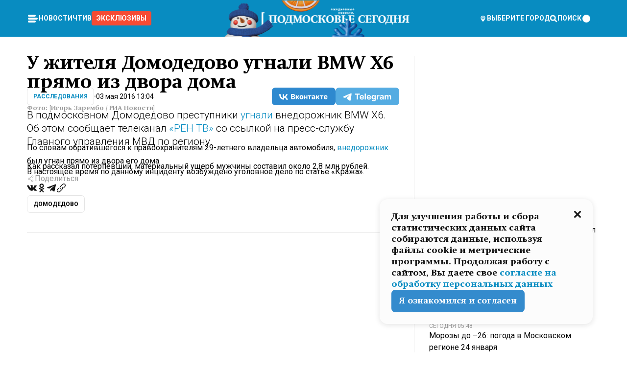

--- FILE ---
content_type: text/html; charset=utf-8
request_url: https://mosregtoday.ru/news/rassledovaniya/u-zhitelya-domodedovo-ugnali-bmw-x6-pryamo-iz-dvora-doma/
body_size: 84662
content:
<!DOCTYPE html><html lang="en"><head><meta charSet="utf-8"/><meta content="width=device-width, initial-scale=1" name="viewport"/><meta name="viewport" content="width=device-width, initial-scale=1"/><link rel="preload" href="/_next/static/media/24c15609eaa28576-s.p.woff2" as="font" crossorigin="" type="font/woff2"/><link rel="preload" href="/_next/static/media/e91fb16b03846aad-s.p.woff" as="font" crossorigin="" type="font/woff"/><link rel="preload" as="image" href="/logo-new-year.png"/><link rel="preload" as="image" href="/cc.png"/><link rel="preload" as="image" imageSrcSet="https://media.360.ru/get_resized/PHhWe4XFwe6AtJE_5EBBfoZxZYA=/658x370/filters:rs(fill-down):format(webp)/YXJ0aWNsZXMvaW1hZ2UvMjAxNi81LzU4LzM0LzE0OTk2MDU2NjIyMTI0MDg5Njc0LmpwZw.webp 658w, https://media.360.ru/get_resized/yO1DLnu9sOx0TnIJ8suLRZdyemk=/720x405/filters:rs(fill-down):format(webp)/YXJ0aWNsZXMvaW1hZ2UvMjAxNi81LzU4LzM0LzE0OTk2MDU2NjIyMTI0MDg5Njc0LmpwZw.webp 720w, https://media.360.ru/get_resized/UenQWJt5C0f0sRBrU7_554ZCG9A=/1080x607/filters:rs(fill-down):format(webp)/YXJ0aWNsZXMvaW1hZ2UvMjAxNi81LzU4LzM0LzE0OTk2MDU2NjIyMTI0MDg5Njc0LmpwZw.webp 1080w, https://media.360.ru/get_resized/nZU7ZyekPBaZN88WeJaZmpY17Ek=/1440x810/filters:rs(fill-down):format(webp)/YXJ0aWNsZXMvaW1hZ2UvMjAxNi81LzU4LzM0LzE0OTk2MDU2NjIyMTI0MDg5Njc0LmpwZw.webp 1440w, https://media.360.ru/get_resized/7P2N4230eexqdbcOE_rHbfFf0bs=/1920x1080/filters:rs(fill-down):format(webp)/YXJ0aWNsZXMvaW1hZ2UvMjAxNi81LzU4LzM0LzE0OTk2MDU2NjIyMTI0MDg5Njc0LmpwZw.webp 1920w" imageSizes="(max-width: 490px) calc(100vw - 40px),(max-width: 768px) calc(100vw - 60px),(max-width: 1024px) calc(100vw - 360px),(max-width: 1440px) calc(100vw - 720px),760px" fetchPriority="high"/><link rel="stylesheet" href="/_next/static/css/1b7b9caed1b6fad3.css" data-precedence="next"/><link rel="stylesheet" href="/_next/static/css/254adeba23716df5.css" data-precedence="next"/><link rel="stylesheet" href="/_next/static/css/486ddd5313d8bc05.css" data-precedence="next"/><link rel="preload" as="script" fetchPriority="low" href="/_next/static/chunks/webpack-da06ae2730b1260a.js"/><script src="/_next/static/chunks/1dd3208c-ef2ee417b0aed275.js" async=""></script><script src="/_next/static/chunks/1053-0deab4e61a6dab1b.js" async=""></script><script src="/_next/static/chunks/main-app-03612bcc77c19215.js" async=""></script><script src="/_next/static/chunks/47bf8baf-1f2d67bd9c3792df.js" async=""></script><script src="/_next/static/chunks/891cff7f-ce71d451404a5853.js" async=""></script><script src="/_next/static/chunks/5161-1c2f838231ea33dd.js" async=""></script><script src="/_next/static/chunks/4337-48284c746ce945fb.js" async=""></script><script src="/_next/static/chunks/4552-d12cf6a31bb11cfc.js" async=""></script><script src="/_next/static/chunks/6632-ba5301f6af5dbb44.js" async=""></script><script src="/_next/static/chunks/422-7457fd3fc9131d1c.js" async=""></script><script src="/_next/static/chunks/app/(root)/(withLastNews)/(withReader)/news/%5Bcategory%5D/%5Bslug%5D/page-4ffea66d494697e9.js" async=""></script><script src="/_next/static/chunks/app/(root)/error-8813a7226deadb06.js" async=""></script><script src="/_next/static/chunks/app/layout-69c102ef52cda9fc.js" async=""></script><script src="/_next/static/chunks/app/(root)/layout-04009dce0bcb033e.js" async=""></script><link rel="preload" href="https://yandex.ru/ads/system/context.js" as="script"/><link rel="preload" href="https://jsn.24smi.net/smi.js" as="script"/><link rel="icon" href="/favicon.ico"/><title>У жителя Домодедово угнали BMW X6 прямо из двора дома</title><meta name="description" content="В подмосковном Домодедово преступники угнали внедорожник BMW X6. Об этом сообщает телеканал «РЕН ТВ» со ссылкой на пресс-службу Главного управления МВД по региону."/><meta name="robots" content="max-image-preview:large"/><link rel="canonical" href="https://mosregtoday.ru/news/rassledovaniya/u-zhitelya-domodedovo-ugnali-bmw-x6-pryamo-iz-dvora-doma/"/><meta property="og:title" content="У жителя Домодедово угнали BMW X6 прямо из двора дома"/><meta property="og:description" content="В подмосковном Домодедово преступники угнали внедорожник BMW X6. Об этом сообщает телеканал «РЕН ТВ» со ссылкой на пресс-службу Главного управления МВД по региону."/><meta property="og:url" content="https://mosregtoday.ru/news/rassledovaniya/u-zhitelya-domodedovo-ugnali-bmw-x6-pryamo-iz-dvora-doma/"/><meta property="og:site_name" content="Подмосковье Сегодня - Mosregtoday"/><meta property="og:locale" content="ru_ru"/><meta property="og:image" content="https://media.360.ru/get_resized/kuDfzRmXbdlcvEdR6bGFzGlpfW4=/1200x630/filters:rs(fill-down):format(jpg)/YXJ0aWNsZXMvaW1hZ2UvMjAxNi81LzU4LzM0LzE0OTk2MDU2NjIyMTI0MDg5Njc0LmpwZw.jpg"/><meta property="og:image:alt" content="У жителя Домодедово угнали BMW X6 прямо из двора дома"/><meta property="og:type" content="article"/><meta name="twitter:card" content="summary_large_image"/><meta name="twitter:title" content="У жителя Домодедово угнали BMW X6 прямо из двора дома"/><meta name="twitter:description" content="В подмосковном Домодедово преступники угнали внедорожник BMW X6. Об этом сообщает телеканал «РЕН ТВ» со ссылкой на пресс-службу Главного управления МВД по региону."/><meta name="twitter:image" content="https://media.360.ru/get_resized/kuDfzRmXbdlcvEdR6bGFzGlpfW4=/1200x630/filters:rs(fill-down):format(jpg)/YXJ0aWNsZXMvaW1hZ2UvMjAxNi81LzU4LzM0LzE0OTk2MDU2NjIyMTI0MDg5Njc0LmpwZw.jpg"/><meta name="twitter:image:alt" content="У жителя Домодедово угнали BMW X6 прямо из двора дома"/><meta name="next-size-adjust"/><script src="/_next/static/chunks/polyfills-c67a75d1b6f99dc8.js" noModule=""></script></head><body class="__variable_477c6c __variable_cc7f2b [object Object] __className_52fb0e syupdq0"><script>(self.__next_s=self.__next_s||[]).push([0,{"children":"window.yaContextCb = window.yaContextCb || []"}])</script><script>(self.__next_s=self.__next_s||[]).push(["https://yandex.ru/ads/system/context.js"])</script><script>(self.__next_s=self.__next_s||[]).push([0,{"type":"text/javascript","children":"\r\n   (function(m,e,t,r,i,k,a){m[i]=m[i]||function(){(m[i].a=m[i].a||[]).push(arguments)};\r\n   m[i].l=1*new Date();\r\n   for (var j = 0; j < document.scripts.length; j++) {if (document.scripts[j].src === r) { return; }}\r\n   k=e.createElement(t),a=e.getElementsByTagName(t)[0],k.async=1,k.src=r,a.parentNode.insertBefore(k,a)})\r\n   (window, document, \"script\", \"https://mc.yandex.ru/metrika/tag.js\", \"ym\");\r\n\r\n   ym(25185806, \"init\", {\r\n        clickmap:true,\r\n        trackLinks:true,\r\n        accurateTrackBounce:true,\r\n        webvisor:true\r\n   });\r\n"}])</script><script>(self.__next_s=self.__next_s||[]).push([0,{"type":"text/javascript","children":"\r\nvar _tmr = window._tmr || (window._tmr = []);\r\n_tmr.push({id: \"2528361\", type: \"pageView\", start: (new Date()).getTime()});\r\n(function (d, w, id) {\r\n  if (d.getElementById(id)) return;\r\n  var ts = d.createElement(\"script\"); ts.type = \"text/javascript\"; ts.async = true; ts.id = id;\r\n  ts.src = \"https://top-fwz1.mail.ru/js/code.js\";\r\n  var f = function () {var s = d.getElementsByTagName(\"script\")[0]; s.parentNode.insertBefore(ts, s);};\r\n  if (w.opera == \"[object Opera]\") { d.addEventListener(\"DOMContentLoaded\", f, false); } else { f(); }\r\n})(document, window, \"tmr-code\");\r\n"}])</script><script>(self.__next_s=self.__next_s||[]).push([0,{"children":"\r\nnew Image().src = \"https://counter.yadro.ru/hit;360tv?r\"+\r\nescape(document.referrer)+((typeof(screen)==\"undefined\")?\"\":\r\n\";s\"+screen.width+\"*\"+screen.height+\"*\"+(screen.colorDepth?\r\nscreen.colorDepth:screen.pixelDepth))+\";u\"+escape(document.URL)+\r\n\";h\"+escape(document.title.substring(0,150))+\r\n\";\"+Math.random();"}])</script><script>(self.__next_s=self.__next_s||[]).push(["https://jsn.24smi.net/smi.js"])</script><script>(self.__next_s=self.__next_s||[]).push([0,{"children":"\r\nnew Image().src = \"https://counter.yadro.ru/hit;1Mediainvest?r\"+\r\nescape(document.referrer)+((typeof(screen)==\"undefined\")?\"\":\r\n\";s\"+screen.width+\"*\"+screen.height+\"*\"+(screen.colorDepth?\r\nscreen.colorDepth:screen.pixelDepth))+\";u\"+escape(document.URL)+\r\n\";h\"+escape(document.title.substring(0,150))+\r\n\";\"+Math.random();"}])</script><div class="_13zpezi4 _13zpezi0 syupdq2"><header class="_13zpezi1"><div style="--_1cj9uw80:267px" class="_1cj9uw81 _1cj9uw82"></div><div class="_1ygzmn50"><div class="_1ygzmn51"><div class="_8mj0ir0"><div class="zas8pd0"><div class="qm0l850 zas8pd1" type="button" aria-haspopup="dialog" aria-expanded="false" aria-controls="radix-:R2mdf95a:" data-state="closed"><button class=" m4ewar0" type="button"><svg xmlns="http://www.w3.org/2000/svg" width="1em" height="1em" fill="none" viewBox="0 0 24 24"><path fill="currentColor" d="M20 10H4c-1.1 0-2 .9-2 2s.9 2 2 2h16c1.1 0 2-.9 2-2s-.9-2-2-2ZM4 8h12c1.1 0 2-.9 2-2s-.9-2-2-2H4c-1.1 0-2 .9-2 2s.9 2 2 2ZM16 16H4c-1.1 0-2 .9-2 2s.9 2 2 2h12c1.1 0 2-.9 2-2s-.9-2-2-2Z"></path></svg></button></div><div class="_1j2s2p0 zas8pd2" type="button" id="radix-:R4mdf95a:" aria-haspopup="menu" aria-expanded="false" data-state="closed"><button class=" m4ewar0" type="button"><svg xmlns="http://www.w3.org/2000/svg" width="1em" height="1em" fill="none" viewBox="0 0 24 24"><path fill="currentColor" d="M20 10H4c-1.1 0-2 .9-2 2s.9 2 2 2h16c1.1 0 2-.9 2-2s-.9-2-2-2ZM4 8h12c1.1 0 2-.9 2-2s-.9-2-2-2H4c-1.1 0-2 .9-2 2s.9 2 2 2ZM16 16H4c-1.1 0-2 .9-2 2s.9 2 2 2h12c1.1 0 2-.9 2-2s-.9-2-2-2Z"></path></svg></button></div></div></div><nav class="_8mj0ir1"><ul class="_3917e40"><li class="_3917e45"><a class="_3917e44 dhbhdz2 _1d0g9qk4 _3917e41 dhbhdz9 dhbhdzd" href="/news/">Новости<!-- --> </a></li><li class="_3917e45"><a class="_3917e44 dhbhdz2 _1d0g9qk4 _3917e41 dhbhdz9 dhbhdzd" href="/articles/">Чтиво<!-- --> </a></li><li class="_3917e45" style="border-radius:0.25rem;background:#F64B33;margin:-10px;padding:10px"><a class="_3917e44 dhbhdz2 _1d0g9qk4 _3917e41 dhbhdz9 dhbhdzd" href="/exclusive/">Эксклюзивы<!-- --> </a></li></ul></nav></div><a class="_8mj0ir2" href="/"><img src="/logo-new-year.png" alt="Logo" width="100%" height="100%"/></a><nav class="_8mj0ir3"><div class="_13ylkin3 dhbhdz2 _1d0g9qk4 _13ylkin0 dhbhdz9 dhbhdzd" type="button" aria-haspopup="dialog" aria-expanded="false" aria-controls="radix-:R3adf95a:" data-state="closed"><span class="_8mj0ir5"><svg xmlns="http://www.w3.org/2000/svg" width="1em" height="1em" fill="none" viewBox="0 0 24 24"><path fill="currentColor" d="M12 3C8.135 3 5 6.023 5 9.75c0 4.336 5.041 9.746 5.833 10.573.328.343.602.677 1.167.677.565 0 .839-.334 1.167-.677C13.959 19.496 19 14.086 19 9.75 19 6.023 15.865 3 12 3Zm0 11.25c-2.577 0-4.667-2.015-4.667-4.5s2.09-4.5 4.667-4.5 4.667 2.015 4.667 4.5-2.09 4.5-4.667 4.5Zm0-6.75c-1.288 0-2.333 1.008-2.333 2.25S10.712 12 12 12c1.288 0 2.333-1.008 2.333-2.25S13.288 7.5 12 7.5Z"></path></svg><span>Выберите город</span></span></div><span class="_1wcq6vy3 dhbhdz2 _1d0g9qk4 _1wcq6vy0 dhbhdz9 dhbhdzd"><svg xmlns="http://www.w3.org/2000/svg" width="1em" height="1em" fill="none" viewBox="0 0 16 16"><g clip-path="url(#search_svg__a)"><path fill="currentColor" d="m14.933 13.067-3.2-3.2c.6-.934.933-2 .933-3.2 0-3.334-2.666-6-6-6-3.333 0-6 2.666-6 6 0 3.333 2.667 6 6 6 1.2 0 2.267-.334 3.2-.934l3.2 3.2c.267.267.6.4.934.4.733 0 1.333-.6 1.333-1.333 0-.4-.133-.733-.4-.933Zm-11.6-6.4a3.301 3.301 0 0 1 3.333-3.334A3.301 3.301 0 0 1 10 6.667 3.301 3.301 0 0 1 6.667 10a3.301 3.301 0 0 1-3.334-3.333Z"></path></g><defs><clipPath id="search_svg__a"><path fill="currentColor" d="M0 0h16v16H0z"></path></clipPath></defs></svg><span>поиск</span></span></nav><div class="_8mj0ir4"><!--$!--><template data-dgst="NEXT_DYNAMIC_NO_SSR_CODE"></template><!--/$--></div></div><div style="--_1cj9uw80:267px" class="_1cj9uw81 _1cj9uw83"><div class="_1cj9uw85"><div style="--_1cj9uw80:57px" class="_1cj9uw84"><svg xmlns="http://www.w3.org/2000/svg" width="1em" height="1em" fill="none" viewBox="0 0 57 37"><g clip-path="url(#bike_svg__a)"><path fill="currentColor" d="M44.026 11.033c-.557 0-1.114.046-1.67.116-.372.046-.743.116-1.091.186L40.15 8.756 37.946 3.6l-.093-.209h6.196V0H32.724l1.626 3.81.882 2.066a8.713 8.713 0 0 0-1.718-.07c-1.346.07-2.367.396-2.553.465l-1.021.349-.395.139.279 1.463c.023.07.046.232.116.465a10.12 10.12 0 0 0 1.253 2.857c.557.859 1.323 1.695 2.344 2.3a.7.7 0 0 0 .186.092c.278.163.58.279.882.395.209.07.418.14.627.186a12.895 12.895 0 0 0-3.876 6.759c-.047.162-.07.348-.093.51h-5.524c-.023-.162-.07-.348-.093-.51a10.45 10.45 0 0 0-.394-1.394 13.058 13.058 0 0 0-6.336-7.363l.394-.952 1.114-2.602c.186.024.418.07.627.093h.998a8.05 8.05 0 0 0 2.39-.348c.442-.14.86-.325 1.277-.557.371-.21.696-.465.998-.72 2.042-1.789 2.646-4.553 2.715-4.901l.279-1.464L28.29.604a9.523 9.523 0 0 0-1.578-.349c-1.37-.209-3.365-.232-5.13.813-.045.024-.115.07-.162.093-1.114.697-1.903 1.696-2.436 2.648-.302.511-.511 1.022-.697 1.463H10.931v3.392H16.873l-.14.325-1.02 2.369a14.308 14.308 0 0 0-1.44-.232 12.817 12.817 0 0 0-7.195 1.347 13.025 13.025 0 0 0-3.133 2.23 13.012 13.012 0 0 0-3.643 6.55A13.445 13.445 0 0 0 0 24.015c0 .163 0 .326.023.488C.28 31.45 5.988 37 12.973 37c3.807 0 7.242-1.65 9.609-4.274a13.26 13.26 0 0 0 2.622-4.413c.348-.998.58-2.067.673-3.159H31.1l.07.628a13.13 13.13 0 0 0 .79 3.019C33.86 33.586 38.548 37 44.002 37c2.994 0 5.756-1.022 7.938-2.74.881-.674 1.647-1.464 2.344-2.347a12.81 12.81 0 0 0 2.669-7.432c0-.163.023-.325.023-.488 0-.952-.116-1.881-.302-2.764-1.253-5.806-6.452-10.196-12.648-10.196ZM21.91 5.48c.209-.394.487-.766.812-1.091a2.59 2.59 0 0 1 .557-.441c.65-.372 1.462-.465 2.205-.442-.348.65-.836 1.324-1.485 1.696-.256.14-.534.255-.836.325-.44.116-.905.14-1.346.116l.093-.163Zm.626 19.023c-.046.79-.185 1.556-.394 2.276a9.591 9.591 0 0 1-4.062 5.342 9.468 9.468 0 0 1-5.129 1.487c-5.129 0-9.33-4.042-9.585-9.128 0-.163-.023-.325-.023-.488 0-.952.14-1.881.418-2.764a9.552 9.552 0 0 1 3.736-5.11 9.547 9.547 0 0 1 4.526-1.672c.302-.023.627-.046.928-.046.465 0 .952.046 1.393.092l-.325.767-1.253 3.02-1.277 2.972-.65 1.533 3.11 1.324 1.23-2.88.72-1.695 1.276-2.973.418-.953a9.693 9.693 0 0 1 2.715 2.23 9.771 9.771 0 0 1 1.857 3.414c.093.302.162.628.232.953a9.41 9.41 0 0 1 .186 1.811c-.023.163-.023.326-.047.488Zm12.51-13.75c-.534-.395-.952-.976-1.254-1.556.58-.023 1.23.046 1.788.255.139.047.278.116.417.186.65.372 1.137 1.045 1.486 1.696-.743.023-1.555-.07-2.205-.442a2.033 2.033 0 0 1-.232-.14Zm-.21 10.498c.72-2.415 2.391-4.436 4.573-5.644l2.414 5.644.232.511h-7.357c.046-.162.092-.348.139-.51Zm9.191 12.357a9.577 9.577 0 0 1-8.494-5.156 9.185 9.185 0 0 1-.487-1.092c-.023-.047-.023-.093-.047-.14a10.308 10.308 0 0 1-.487-2.067h12.672l-.279-.65-1.392-3.252-2.878-6.712c.464-.07.928-.093 1.392-.093 4.317 0 7.984 2.88 9.191 6.829.255.882.418 1.811.418 2.764 0 .162 0 .325-.023.487a9.593 9.593 0 0 1-2.437 5.923 9.769 9.769 0 0 1-3.04 2.276 10.102 10.102 0 0 1-4.108.883Z"></path></g><defs><clipPath id="bike_svg__a"><path fill="currentColor" d="M0 0h57v37H0z"></path></clipPath></defs></svg></div><div style="--_1cj9uw80:93px" class="_1cj9uw84"><svg xmlns="http://www.w3.org/2000/svg" width="1em" height="1em" fill="none" viewBox="0 0 93 37"><g clip-path="url(#summer_name_svg__a)"><path fill="currentColor" d="M1.934 14.697c.451-.128.742-.353.935-.706.193-.353.322-.866.419-1.572L4.448.449H21.47v19.447h-5.738V5.52H9.574l-.741 7.99c-.162 1.604-.484 2.888-.967 3.787-.484.898-1.258 1.572-2.257 1.99-1.032.416-2.418.641-4.19.641-.613 0-1.097 0-1.419-.032v-5.038c.838.032 1.483-.032 1.934-.16Zm29.464 4.365c-1.677-.899-2.966-2.086-3.9-3.627-.936-1.54-1.387-3.273-1.387-5.23 0-1.958.483-3.69 1.418-5.263.935-1.54 2.257-2.76 3.933-3.626C33.138.449 35.008 0 37.103 0c2.128 0 3.997.45 5.674 1.316 1.676.898 2.965 2.118 3.9 3.658s1.386 3.305 1.386 5.263c0 .577-.032 1.155-.129 1.733H31.657c.257 1.22.87 2.214 1.837 2.952s2.16 1.123 3.546 1.123c1.031 0 1.966-.192 2.772-.61.838-.385 1.483-.962 1.999-1.7h5.673c-.773 2.053-2.095 3.69-3.965 4.877-1.87 1.188-4.03 1.797-6.511 1.797-2.063 0-3.933-.449-5.61-1.347ZM42.55 8.472c-.29-1.284-.903-2.31-1.902-3.049-.967-.738-2.192-1.123-3.61-1.123-1.419 0-2.611.385-3.578 1.123-.967.77-1.58 1.765-1.87 3.017h10.96v.032ZM56.412 5.52h-6.221V.45H68.34v5.037h-6.222v14.409h-5.706V5.52Zm19.535 13.542c-1.708-.899-3.062-2.118-4.03-3.659-.966-1.54-1.45-3.305-1.45-5.23 0-1.926.484-3.659 1.45-5.231.968-1.54 2.322-2.76 4.03-3.658 1.709-.899 3.643-1.316 5.77-1.316 2.128 0 4.062.45 5.77 1.316 1.71.898 3.063 2.118 4.03 3.658.967 1.54 1.45 3.305 1.45 5.23 0 1.926-.483 3.659-1.45 5.231-.967 1.54-2.32 2.76-4.03 3.659-1.708.898-3.642 1.315-5.77 1.315-2.127.032-4.061-.417-5.77-1.315Zm9.8-5.007c1.031-.994 1.547-2.278 1.547-3.882 0-1.605-.516-2.92-1.547-3.915-1.032-.995-2.385-1.477-4.03-1.477-1.676 0-3.03.482-4.061 1.477-1.032.994-1.547 2.278-1.547 3.915 0 1.604.515 2.888 1.547 3.883 1.031.994 2.385 1.476 4.061 1.476 1.677.032 2.998-.482 4.03-1.476ZM17.085 27.92v7.252h-1.483v-5.937h-3.095v5.937h-1.482v-7.252h6.06Zm4.835-.097c.548 0 1.064.097 1.515.257.452.192.838.417 1.129.738.322.32.548.706.709 1.155.161.45.258.963.258 1.508 0 .546-.097 1.027-.258 1.477-.161.449-.387.866-.71 1.187-.322.32-.676.61-1.128.77a3.355 3.355 0 0 1-1.515.257c-.58 0-1.064-.096-1.515-.289a3.511 3.511 0 0 1-1.128-.77 3.488 3.488 0 0 1-.71-1.155c-.16-.45-.225-.931-.225-1.477 0-.545.097-1.058.258-1.508.161-.449.42-.834.71-1.187.322-.321.676-.578 1.127-.77.42-.096.935-.193 1.483-.193Zm-2.095 3.69c0 .322.032.61.129.9.097.288.226.545.387.737.16.225.387.385.644.514.258.128.58.192.903.224.322 0 .645-.064.903-.192.258-.129.483-.29.644-.514a2.757 2.757 0 0 0 .516-1.669 2.758 2.758 0 0 0-.516-1.668c-.16-.225-.386-.385-.644-.514a2.068 2.068 0 0 0-.903-.192 1.97 1.97 0 0 0-.903.192c-.257.129-.483.29-.644.514-.161.224-.29.481-.387.738-.065.32-.129.61-.129.93ZM33.364 37h-1.483v-1.83h-4.48V37h-1.483v-3.145h.257c.13 0 .226 0 .323-.032a.965.965 0 0 0 .258-.128 1 1 0 0 0 .129-.193c.032-.096.064-.16.096-.257.032-.096.032-.16.065-.256 0-.096.032-.16.032-.225l.097-1.38c.032-.481.032-.93.032-1.38.032-.674.032-1.348.032-2.053h5.255v5.936h.87V37Zm-2.385-3.145v-4.62h-2.322l-.064 2.31v.545c0 .193-.032.417-.032.61-.032.224-.032.417-.097.61-.032.192-.097.353-.129.513h2.643v.032Zm4.964-5.936 2.192 3.401 2.16-3.401h1.58v7.252H40.39v-5.006l-1.934 3.145h-.677l-1.998-3.145v5.006h-1.483v-7.252h1.644Zm10.734-.097c.548 0 1.064.097 1.515.257.452.192.839.417 1.129.738.322.32.548.706.709 1.155.161.45.258.963.258 1.508 0 .546-.097 1.027-.258 1.477-.161.449-.387.866-.71 1.187-.322.32-.676.61-1.128.77a3.355 3.355 0 0 1-1.515.257c-.58 0-1.063-.096-1.515-.289a3.511 3.511 0 0 1-1.128-.77 3.492 3.492 0 0 1-.71-1.155c-.16-.45-.225-.931-.225-1.477 0-.545.097-1.058.258-1.508.161-.449.42-.834.71-1.187.322-.321.676-.578 1.127-.77a6.652 6.652 0 0 1 1.483-.193Zm-2.063 3.69c0 .322.033.61.13.9.096.288.225.545.386.737.161.225.387.385.645.514.258.128.58.192.902.224.323 0 .645-.064.903-.192.258-.129.483-.29.645-.514a2.757 2.757 0 0 0 .516-1.669 2.758 2.758 0 0 0-.516-1.668c-.162-.225-.387-.385-.645-.514a2.068 2.068 0 0 0-.903-.192 1.97 1.97 0 0 0-.902.192c-.258.129-.484.29-.645.514-.161.224-.29.481-.387.738a3.09 3.09 0 0 0-.129.93Zm8.091 0c0 .322.033.61.13.9.064.288.193.545.354.77.161.224.355.384.612.513.258.128.548.192.903.192.451 0 .806-.096 1.096-.289.29-.192.451-.48.516-.802h1.45c-.032.417-.129.77-.322 1.06a3.875 3.875 0 0 1-.677.77c-.29.192-.612.352-.967.449a4.31 4.31 0 0 1-1.096.16c-.58 0-1.064-.096-1.515-.289a3.059 3.059 0 0 1-1.096-.77 3.424 3.424 0 0 1-.677-1.155c-.161-.45-.226-.93-.226-1.476 0-.514.065-1.027.226-1.477a3.93 3.93 0 0 1 .677-1.187c.29-.32.677-.577 1.096-.77.451-.192.935-.289 1.515-.289.387 0 .774.032 1.128.129.355.096.677.256.935.449.29.192.484.45.677.77.161.32.29.674.322 1.123h-1.45c-.065-.353-.258-.61-.548-.834a1.896 1.896 0 0 0-1.064-.321 1.97 1.97 0 0 0-.903.192c-.258.129-.45.321-.612.514a2.11 2.11 0 0 0-.355.77c-.064.321-.129.61-.129.899Zm7.77.707v2.952H58.99v-7.252h1.483v2.984h.774l2.127-2.984h1.741l-2.579 3.433 2.611 3.819h-1.74l-1.999-2.952h-.935Zm8.413-4.397c.548 0 1.063.097 1.515.257.451.192.838.417 1.128.738.322.32.548.706.71 1.155.16.45.257.963.257 1.508 0 .546-.097 1.027-.258 1.477-.161.449-.387.866-.709 1.187-.322.32-.677.61-1.128.77a3.355 3.355 0 0 1-1.515.257c-.58 0-1.064-.096-1.515-.289a3.511 3.511 0 0 1-1.129-.77 3.49 3.49 0 0 1-.709-1.155c-.161-.45-.225-.931-.225-1.477 0-.545.096-1.058.257-1.508.162-.449.42-.834.71-1.187.322-.321.677-.578 1.128-.77a6.652 6.652 0 0 1 1.483-.193Zm-2.096 3.69c0 .322.033.61.13.9.096.288.225.545.386.737.161.225.387.385.645.514.258.128.58.192.903.224.322 0 .644-.064.902-.192.258-.129.484-.29.645-.514a2.757 2.757 0 0 0 .516-1.669 2.758 2.758 0 0 0-.516-1.668c-.161-.225-.387-.385-.645-.514a2.068 2.068 0 0 0-.902-.192 1.97 1.97 0 0 0-.903.192c-.258.129-.484.29-.645.514-.161.224-.29.481-.387.738-.064.32-.129.61-.129.93Zm6.899 3.659v-7.252h3.223a4.4 4.4 0 0 1 .935.096c.29.064.548.192.742.353.16.128.322.32.45.545.13.225.194.482.194.802 0 .321-.064.642-.193.899a1.548 1.548 0 0 1-.645.642c.226.064.387.16.548.289.161.128.258.256.355.417.097.16.161.353.193.545.032.193.065.386.065.61 0 .321-.097.642-.258.899a1.857 1.857 0 0 1-.645.674 2.03 2.03 0 0 1-1.031.385 6.322 6.322 0 0 1-1.096.096H73.69Zm2.804-4.3c.161 0 .29 0 .452-.032.16-.032.29-.064.419-.129.096-.064.193-.16.29-.288.064-.129.129-.257.129-.418a.681.681 0 0 0-.097-.385c-.064-.096-.129-.192-.226-.224-.096-.065-.225-.097-.386-.129h-1.902v1.605h1.321Zm-1.321 2.984h1.354c.193 0 .419 0 .644-.032.226-.032.42-.096.58-.225.097-.064.162-.16.226-.288a.886.886 0 0 0 .097-.418.682.682 0 0 0-.097-.385.978.978 0 0 0-.258-.256c-.129-.064-.258-.129-.386-.129-.162 0-.29-.032-.452-.032h-1.676v1.765h-.032Zm5.576 1.316v-7.252h1.483v2.599h1.709c.483 0 .902.064 1.257.16.355.129.645.289.87.546.162.192.258.385.355.642.097.256.129.545.129.898 0 .481-.097.899-.29 1.22-.194.32-.42.577-.742.738-.258.16-.548.256-.902.32a5.96 5.96 0 0 1-1.064.097H80.75v.032Zm1.516-1.316h1.289c.193 0 .387 0 .58-.032.194-.032.355-.064.516-.16.161-.065.258-.193.355-.321.096-.129.129-.321.129-.546 0-.192-.033-.353-.13-.481a.705.705 0 0 0-.322-.289 1.052 1.052 0 0 0-.451-.128c-.161-.032-.323-.032-.516-.032h-1.45v1.99ZM93 27.92v1.315h-3.707v1.701h3.223v1.316h-3.223v1.604H93v1.316h-5.19v-7.252H93ZM0 35.17v-7.252h3.224a4.4 4.4 0 0 1 .934.096c.29.064.548.192.742.353.161.128.322.32.451.545.13.225.194.482.194.802 0 .321-.065.642-.194.899a1.548 1.548 0 0 1-.645.642c.226.064.387.16.548.289.162.128.258.256.355.417.097.16.161.353.193.545.033.193.065.386.065.61 0 .321-.097.642-.258.899a1.857 1.857 0 0 1-.645.674 2.03 2.03 0 0 1-1.031.385 6.321 6.321 0 0 1-1.096.096H0Zm2.805-4.3c.16 0 .29 0 .45-.032a1.6 1.6 0 0 0 .42-.129c.097-.064.193-.16.29-.288.064-.129.129-.257.129-.418a.682.682 0 0 0-.097-.385c-.064-.096-.129-.192-.225-.224-.097-.065-.226-.097-.387-.129H1.483v1.605h1.322Zm-1.322 2.984h1.354c.193 0 .419 0 .644-.032.226-.032.42-.096.58-.225.097-.064.162-.16.226-.288a.885.885 0 0 0 .097-.418.682.682 0 0 0-.097-.385.977.977 0 0 0-.258-.256c-.128-.064-.257-.129-.386-.129-.162 0-.29-.032-.452-.032H1.515v1.765h-.032Z"></path></g><defs><clipPath id="summer_name_svg__a"><path fill="currentColor" d="M0 0h93v37H0z"></path></clipPath></defs></svg></div></div></div></header><main class="_13zpezi2"><div class="x5tvev1 x5tvev0"><div class="_1t1k1ij0"><script type="application/ld+json">{"@context":"https://schema.org","@graph":[{"@type":"NewsArticle","@id":"https://mosregtoday.ru/news/rassledovaniya/u-zhitelya-domodedovo-ugnali-bmw-x6-pryamo-iz-dvora-doma/#article","url":"https://mosregtoday.ru/news/rassledovaniya/u-zhitelya-domodedovo-ugnali-bmw-x6-pryamo-iz-dvora-doma/","author":[],"headline":"У жителя Домодедово угнали BMW X6 прямо из двора дома","description":"В подмосковном Домодедово преступники угнали внедорожник BMW X6. Об этом сообщает телеканал «РЕН ТВ» со ссылкой на пресс-службу Главного управления МВД по региону.","genre":"Новости","articleSection":"Расследования","datePublished":"2016-05-03T13:04+0300","dateModified":"null+0300","publisher":{"@id":"https://mosregtoday.ru/#organization","@type":"Organization","name":"«Подмосковье сегодня»","legalName":"«ГАУ МО «Издательский дом «Подмосковье»","email":"mosregtoday@mosregtoday.ru","telephone":"+74952233511","knowsAbout":[{"@type":"Thing","name":"Москва","sameAs":["https://www.google.com/search?q=%D0%BC%D0%BE%D1%81%D0%BA%D0%B2%D0%B0&kponly&kgmid=/m/04swd&hl=ru","https://www.wikidata.org/wiki/Q649","https://ru.wikipedia.org/wiki/%D0%9C%D0%BE%D1%81%D0%BA%D0%B2%D0%B0"]},{"@type":"Thing","name":"Россия","sameAs":["https://www.google.com/search?q=%D1%80%D0%BE%D1%81%D1%81%D0%B8%D1%8F&kponly&kgmid=/m/06bnz&hl=ru","https://www.wikidata.org/wiki/Q159","https://ru.wikipedia.org/wiki/%D0%A0%D0%BE%D1%81%D1%81%D0%B8%D1%8F"]},{"@type":"Thing","name":"Средства массовой информации","sameAs":["https://www.google.com/search?q=%D1%81%D1%80%D0%B5%D0%B4%D1%81%D1%82%D0%B2%D0%B0+%D0%BC%D0%B0%D1%81%D1%81%D0%BE%D0%B2%D0%BE%D0%B9+%D0%B8%D0%BD%D1%84%D0%BE%D1%80%D0%BC%D0%B0%D1%86%D0%B8%D0%B8&kponly&kgmid=/m/04z0z&hl=ru","https://www.wikidata.org/wiki/Q11033","https://ru.wikipedia.org/wiki/%D0%A1%D1%80%D0%B5%D0%B4%D1%81%D1%82%D0%B2%D0%B0_%D0%BC%D0%B0%D1%81%D1%81%D0%BE%D0%B2%D0%BE%D0%B9_%D0%B8%D0%BD%D1%84%D0%BE%D1%80%D0%BC%D0%B0%D1%86%D0%B8%D0%B8"]},{"@type":"Thing","name":"Новости","sameAs":["https://www.google.com/search?q=%D0%BD%D0%BE%D0%B2%D0%BE%D1%81%D1%82%D0%B8&kponly&kgmid=/m/05jhg&hl=ru","http://www.wikidata.org/wiki/Q38926","https://ru.wikipedia.org/wiki/%D0%9D%D0%BE%D0%B2%D0%BE%D1%81%D1%82%D0%B8"]}],"sameAs":["https://ru.wikipedia.org/wiki/%D0%9F%D0%BE%D0%B4%D0%BC%D0%BE%D1%81%D0%BA%D0%BE%D0%B2%D1%8C%D0%B5_%D1%81%D0%B5%D0%B3%D0%BE%D0%B4%D0%BD%D1%8F","https://vk.com/club73734356","https://dzen.ru/mosregtoday","https://ok.ru/group/63128900206774","https://t.me/mosregtoday","https://www.youtube.com/channel/UC-4MNRjriiAd7-L5fnUhyRA"],"address":{"@type":"PostalAddress","addressCountry":"Россия","addressLocality":"Москва","postalCode":"123022","streetAddress":"ул. 1905 года, д. 7"},"logo":{"@type":"ImageObject","@id":"https://mosregtoday.ru/logo.svg#imageobject","url":"https://mosregtoday.ru/logo.svg","width":"370px","height":"45px"},"image":{"@id":"https://mosregtoday.ru/logo.svg#imageobject"}},"inLanguage":"ru-RU","isAccessibleForFree":"TRUE","isFamilyFriendly":"TRUE","license":"https://mosregtoday.ru/privacy/","image":{"@type":"ImageObject","@id":"https://media.360.ru/get_resized/7P2N4230eexqdbcOE_rHbfFf0bs=/1920x1080/filters:rs(fill-down):format(webp)/YXJ0aWNsZXMvaW1hZ2UvMjAxNi81LzU4LzM0LzE0OTk2MDU2NjIyMTI0MDg5Njc0LmpwZw.webp#primaryimage","url":"https://media.360.ru/get_resized/7P2N4230eexqdbcOE_rHbfFf0bs=/1920x1080/filters:rs(fill-down):format(webp)/YXJ0aWNsZXMvaW1hZ2UvMjAxNi81LzU4LzM0LzE0OTk2MDU2NjIyMTI0MDg5Njc0LmpwZw.webp","width":"1920px","height":"1080px"},"mainEntityOfPage":{"@type":"WebPage","@id":"https://mosregtoday.ru/news/rassledovaniya/u-zhitelya-domodedovo-ugnali-bmw-x6-pryamo-iz-dvora-doma/#webpage","url":"https://mosregtoday.ru/news/rassledovaniya/u-zhitelya-domodedovo-ugnali-bmw-x6-pryamo-iz-dvora-doma//","name":"У жителя Домодедово угнали BMW X6 прямо из двора дома","publisher":{"@id":"https://mosregtoday.ru/#organization"},"inLanguage":"ru-RU","datePublished":"2016-05-03T13:04+0300","dateModified":"null+0300","description":"В подмосковном Домодедово преступники угнали внедорожник BMW X6. Об этом сообщает телеканал «РЕН ТВ» со ссылкой на пресс-службу Главного управления МВД по региону.","breadcrumb":{"@type":"BreadcrumbList","itemListElement":[{"@type":"ListItem","position":1,"name":"«Подмосковье сегодня»","item":{"@type":"WebPage","@id":"https://mosregtoday.ru/#webpage","url":"https://mosregtoday.ru/"}},{"@type":"ListItem","position":2,"name":"Расследования","item":{"@type":"WebPage","@id":"https://mosregtoday.ru/category/rassledovaniya/#webpage","url":"https://mosregtoday.ru/category/rassledovaniya/"}},{"@type":"ListItem","position":3,"name":"У жителя Домодедово угнали BMW X6 прямо из двора дома","item":{"@type":"WebPage","@id":"https://mosregtoday.ru/news/rassledovaniya/u-zhitelya-domodedovo-ugnali-bmw-x6-pryamo-iz-dvora-doma//#webpage","url":"https://mosregtoday.ru/news/rassledovaniya/u-zhitelya-domodedovo-ugnali-bmw-x6-pryamo-iz-dvora-doma/"}}]},"isPartOf":{"@type":"WebSite","@id":"https://mosregtoday.ru/#website","url":"https://mosregtoday.ru/","name":"«Подмосковье сегодня»","description":"Официальный сайт интернет-издания «Подмосковье сегодня. Online»","publisher":{"@id":"https://mosregtoday.ru/#organization"},"copyrightHolder":{"@id":"https://mosregtoday.ru/#organization"},"inLanguage":"ru-RU"}}}]}</script><article class="_41gmv60"><header class="_41gmv61"><h1 class="_1fjr86z6 _1d0g9qk4 _1fjr86z4">У жителя Домодедово угнали BMW X6 прямо из двора дома</h1><div class="_41gmv64"><div class="_41gmv62"><a class=" _14odowb1 _14odowb0 _14odowb2" href="/category/rassledovaniya/">Расследования</a><div class="_41gmv6b"></div><time class="_41gmv66" dateTime="2016-05-03T13:04+0300">03 мая 2016 13:04</time></div><!--$!--><template data-dgst="NEXT_DYNAMIC_NO_SSR_CODE"></template><!--/$--></div><div class="_41gmv63"><span class="_1pynoys9"><div class="_1pynoys0 _1pynoys2"><img alt="Игорь Зарембо / РИА Новости" fetchPriority="high" loading="eager" decoding="async" data-nimg="fill" class="" style="position:absolute;height:100%;width:100%;left:0;top:0;right:0;bottom:0;color:transparent;border-radius:7px;aspect-ratio:16/9" sizes="(max-width: 490px) calc(100vw - 40px),(max-width: 768px) calc(100vw - 60px),(max-width: 1024px) calc(100vw - 360px),(max-width: 1440px) calc(100vw - 720px),760px" srcSet="https://media.360.ru/get_resized/PHhWe4XFwe6AtJE_5EBBfoZxZYA=/658x370/filters:rs(fill-down):format(webp)/YXJ0aWNsZXMvaW1hZ2UvMjAxNi81LzU4LzM0LzE0OTk2MDU2NjIyMTI0MDg5Njc0LmpwZw.webp 658w, https://media.360.ru/get_resized/yO1DLnu9sOx0TnIJ8suLRZdyemk=/720x405/filters:rs(fill-down):format(webp)/YXJ0aWNsZXMvaW1hZ2UvMjAxNi81LzU4LzM0LzE0OTk2MDU2NjIyMTI0MDg5Njc0LmpwZw.webp 720w, https://media.360.ru/get_resized/UenQWJt5C0f0sRBrU7_554ZCG9A=/1080x607/filters:rs(fill-down):format(webp)/YXJ0aWNsZXMvaW1hZ2UvMjAxNi81LzU4LzM0LzE0OTk2MDU2NjIyMTI0MDg5Njc0LmpwZw.webp 1080w, https://media.360.ru/get_resized/nZU7ZyekPBaZN88WeJaZmpY17Ek=/1440x810/filters:rs(fill-down):format(webp)/YXJ0aWNsZXMvaW1hZ2UvMjAxNi81LzU4LzM0LzE0OTk2MDU2NjIyMTI0MDg5Njc0LmpwZw.webp 1440w, https://media.360.ru/get_resized/7P2N4230eexqdbcOE_rHbfFf0bs=/1920x1080/filters:rs(fill-down):format(webp)/YXJ0aWNsZXMvaW1hZ2UvMjAxNi81LzU4LzM0LzE0OTk2MDU2NjIyMTI0MDg5Njc0LmpwZw.webp 1920w" src="https://media.360.ru/get_resized/7P2N4230eexqdbcOE_rHbfFf0bs=/1920x1080/filters:rs(fill-down):format(webp)/YXJ0aWNsZXMvaW1hZ2UvMjAxNi81LzU4LzM0LzE0OTk2MDU2NjIyMTI0MDg5Njc0LmpwZw.webp"/></div><figcaption class="_1pynoys4 _1pynoys6 _1pynoys8"><p>Фото: [<!-- -->Игорь Зарембо / РИА Новости<!-- -->]</p><p></p></figcaption></span></div></header><div class="_1az43ay0"><p class="_1t0safb7 _1d0g9qk4 _1t0safb5">В подмосковном Домодедово преступники <a class="s67l5x0" href="http://mosregtoday.ru/rassledovaniya/u-zhenshchiny-v-dmitrove-ugnali-toyotu/?sphrase_id=100304" target="_self">угнали</a> внедорожник BMW X6. Об этом сообщает телеканал <a class="s67l5x0" href="http://ren.tv/novosti/2016-05-03/bumer-pochti-za-3-milliona-rubley-ugnali-iz-pod-nosa-hozyaina-v-podmoskove" target="_blank">«РЕН ТВ»</a> со ссылкой на пресс-службу Главного управления МВД по региону.</p></div><!--$!--><template data-dgst="NEXT_DYNAMIC_NO_SSR_CODE"></template><!--/$--><div class="_1az43ay1"><p class="_1t0safb7 _1d0g9qk4 _1t0safb5">По словам обратившегося к правоохранителям 29-летнего владельца автомобиля, <a class="s67l5x0" href="http://mosregtoday.ru/rassledovaniya/u-zhitelya-naro-fominskogo-rayona-za-noch-ugnali-dva-vnedorozhnika/?sphrase_id=100304" target="_self">внедорожник</a> был угнан прямо из двора его дома.</p><p class="_1t0safb7 _1d0g9qk4 _1t0safb5">Как рассказал потерпевший, материальный ущерб мужчины составил около 2,8 млн рублей.</p><p class="_1t0safb7 _1d0g9qk4 _1t0safb5">В настоящее время по данному инциденту возбуждено уголовное дело по статье «Кража».</p></div><footer class="_41gmv67"><div class="_1fnkkms0"><div class="_1fnkkms1"><svg xmlns="http://www.w3.org/2000/svg" width="1em" height="1em" fill="none" viewBox="0 0 20 20"><path stroke="#999" d="M7.5 10a2.083 2.083 0 1 1-4.167 0A2.083 2.083 0 0 1 7.5 10Z"></path><path stroke="#999" stroke-linecap="round" d="M11.667 5.417 7.5 8.333M11.667 14.583 7.5 11.667"></path><path stroke="#999" d="M15.833 15.417a2.083 2.083 0 1 1-4.166 0 2.083 2.083 0 0 1 4.166 0ZM15.833 4.583a2.083 2.083 0 1 1-4.166 0 2.083 2.083 0 0 1 4.166 0Z"></path></svg> Поделиться</div><ul class="_1fnkkms2"><li class="_1fnkkms3"><a href="https://vk.com/share.php?url=https://mosregtoday.ru/news/rassledovaniya/u-zhitelya-domodedovo-ugnali-bmw-x6-pryamo-iz-dvora-doma/" target="_blank" rel="noreferrer" data-state="closed"><svg xmlns="http://www.w3.org/2000/svg" width="1em" height="1em" fill="none" viewBox="0 0 24 24"><path fill="currentColor" fill-rule="evenodd" d="M11.778 18.912h1.456s.436-.074.654-.296c.219-.222.219-.666.219-.666s0-1.924.873-2.22c.873-.296 2.037 1.924 3.201 2.738.873.666 1.528.518 1.528.518l3.201-.074s1.674-.074.873-1.48c-.073-.074-.436-.962-2.4-2.812-2.038-1.924-1.747-1.554.654-4.884 1.455-1.998 2.037-3.182 1.892-3.774-.146-.518-1.237-.37-1.237-.37h-3.638s-.291-.074-.436.074c-.219.148-.291.37-.291.37s-.583 1.554-1.31 2.886c-1.6 2.738-2.256 2.886-2.474 2.738-.582-.37-.436-1.628-.436-2.442 0-2.664.436-3.774-.8-4.07-.364-.074-.655-.148-1.674-.148-1.31 0-2.401 0-2.983.296-.437.222-.728.666-.51.666.219 0 .8.148 1.092.518.291.666.291 1.776.291 1.776s.218 3.182-.51 3.552c-.509.296-1.163-.296-2.619-2.812-.727-1.258-1.31-2.738-1.31-2.738s-.072-.296-.29-.444c-.218-.148-.582-.222-.582-.222H.792s-.51 0-.727.222c-.146.222 0 .592 0 .592s2.692 6.364 5.747 9.62c2.838 3.108 5.966 2.886 5.966 2.886Z" clip-rule="evenodd"></path></svg></a></li><li class="_1fnkkms3"><a href="https://connect.ok.ru/offer?url=https://mosregtoday.ru/news/rassledovaniya/u-zhitelya-domodedovo-ugnali-bmw-x6-pryamo-iz-dvora-doma/" target="_blank" rel="noreferrer" data-state="closed"><svg xmlns="http://www.w3.org/2000/svg" xml:space="preserve" width="1em" class="ok_svg__svg ok_svg__replaced-svg" viewBox="0 0 512 512" height="1em"><path fill="currentColor" d="M359.338 325.984c-24.609 15.628-58.469 21.824-80.834 24.16l18.771 18.502 68.529 68.529c25.059 25.688-15.719 65.835-41.045 41.046-17.154-17.425-42.305-42.573-68.53-68.799L187.7 478.131c-25.328 24.7-66.104-15.809-40.776-41.047 17.424-17.425 42.303-42.572 68.529-68.528l18.502-18.502c-22.094-2.336-56.493-8.174-81.373-24.158-29.28-18.863-42.123-29.91-30.807-52.993 6.646-13.113 24.878-24.16 49.039-5.119 0 0 32.603 25.956 85.235 25.956 52.631 0 85.234-25.956 85.234-25.956 24.16-18.952 42.303-7.994 49.039 5.119 11.141 23.083-1.703 34.13-30.984 53.081zM139.47 142.491c0-64.397 52.362-116.49 116.491-116.49s116.49 52.093 116.49 116.49c0 64.129-52.361 116.221-116.49 116.221S139.47 206.62 139.47 142.491zm59.279 0c0 31.525 25.687 57.212 57.212 57.212 31.523 0 57.213-25.687 57.213-57.212 0-31.795-25.689-57.481-57.213-57.481-31.526 0-57.212 25.686-57.212 57.481z"></path></svg></a></li><li class="_1fnkkms3"><a href="https://t.me/share/url?url=https://mosregtoday.ru/news/rassledovaniya/u-zhitelya-domodedovo-ugnali-bmw-x6-pryamo-iz-dvora-doma/" target="_blank" rel="noreferrer" data-state="closed"><svg xmlns="http://www.w3.org/2000/svg" width="1em" height="1em" fill="none" viewBox="0 0 24 24"><path fill="currentColor" d="M21.515 3.118 2.027 10.45c-1.33.52-1.322 1.245-.244 1.567l5.004 1.523 11.576-7.125c.547-.325 1.047-.15.636.205L9.62 14.878h-.002l.002.001-.345 5.031c.506 0 .729-.226 1.012-.493l2.43-2.305 5.056 3.642c.931.501 1.6.244 1.833-.841l3.318-15.257c.34-1.329-.52-1.93-1.409-1.538Z"></path></svg></a></li><li class="_1fnkkms3"><a target="_blank" rel="noreferrer" data-state="closed"><svg xmlns="http://www.w3.org/2000/svg" width="1em" height="1em" fill="none" viewBox="0 0 14 14"><g stroke="currentColor" stroke-linecap="round" clip-path="url(#copy_svg__a)"><path d="M5.86 8.167c-.878-.882-.799-2.392.177-3.371l2.828-2.84c.976-.98 2.48-1.058 3.358-.177.878.882.8 2.392-.177 3.371l-1.414 1.42"></path><path d="M8.14 5.833c.878.882.799 2.392-.177 3.371l-1.414 1.42-1.414 1.42c-.976.98-2.48 1.058-3.358.177-.878-.882-.8-2.392.177-3.371l1.414-1.42"></path></g><defs><clipPath id="copy_svg__a"><path fill="currentColor" d="M0 0h14v14H0z"></path></clipPath></defs></svg></a></li></ul></div></footer><div class="_41gmv62"><a class="_41gmv6a" href="/tag/domodedovo/"><span>Домодедово</span></a></div></article><!--$!--><template data-dgst="NEXT_DYNAMIC_NO_SSR_CODE"></template><!--/$--></div><footer class="_1mev1mc1"><div class="_1mev1mc2"><h2 class=" _2v7hup0 _2v7hup1">Лента новостей</h2><ul class="_3ee7hy0" style="max-height:80vh"><li><a href="/news/soc/mezhdu-grobom-i-urnoj-svjaschennik-objasnil-tserkovnye-pravila-pogrebenija/"><article class="gesyqt0"><time class="gesyqt1" dateTime="2026-01-24T07:53+0300">Сегодня 07:53</time><p class="gesyqt2">Между гробом и урной: священник объяснил церковные правила погребения</p></article></a></li><li><a href="/news/actual/chudo-na-sahaline-muzhchina-vyzhil-posle-20chasovogo-prebyvanija-v-holodnoj-vode/"><article class="gesyqt0"><time class="gesyqt1" dateTime="2026-01-24T07:46+0300">Сегодня 07:46</time><p class="gesyqt2">Чудо на Сахалине: мужчина выжил после 20‑часового пребывания в холодной воде</p></article></a></li><li><a href="/news/actual/tserkov-na-ukraine-pod-davleniem-mid-rf-nameren-dobivatsja-podderzhki-na-peregovorah-s-ssha/"><article class="gesyqt0"><time class="gesyqt1" dateTime="2026-01-24T07:21+0300">Сегодня 07:21</time><p class="gesyqt2">Церковь на Украине под давлением: МИД РФ намерен добиваться поддержки на переговорах с США</p></article></a></li><li><a href="/news/soc/morozy-do-26-pogoda-v-moskovskom-regione-24-janvarja/"><article class="gesyqt0"><time class="gesyqt1" dateTime="2026-01-24T05:48+0300">Сегодня 05:48</time><p class="gesyqt2">Морозы до –26: погода в Московском регионе 24 января</p></article></a></li><li><a href="/news/soc/vyhodnye-v-moskovskom-regione-projdut-pod-znakom-silnyh-morozov/"><article class="gesyqt0"><time class="gesyqt1" dateTime="2026-01-24T05:41+0300">Сегодня 05:41</time><p class="gesyqt2">Выходные в Московском регионе пройдут под знаком сильных морозов</p></article></a></li><li><a href="/news/soc/vrachi-predupredili-ob-ugroze-infarktov-vo-vremja-silnyh-morozov/"><article class="gesyqt0"><time class="gesyqt1" dateTime="2026-01-24T05:11+0300">Сегодня 05:11</time><p class="gesyqt2">Врачи предупредили об угрозе инфарктов во время сильных морозов</p></article></a></li><li><a href="/news/soc/voennye-pensii-v-rossii-planirujut-povysit-s-oktjabrja-2026-goda/"><article class="gesyqt0"><time class="gesyqt1" dateTime="2026-01-24T05:05+0300">Сегодня 05:05</time><p class="gesyqt2">Военные пенсии в России планируют повысить с октября 2026 года</p></article></a></li><li><a href="/news/soc/ekspert-objasnila-mogut-li-uvolit-za-otkljuchenie-interneta-pri-udalennoj-rabote/"><article class="gesyqt0"><time class="gesyqt1" dateTime="2026-01-24T05:00+0300">Сегодня 05:00</time><p class="gesyqt2">Эксперт объяснила, могут ли уволить за отключение интернета при удаленной работе</p></article></a></li><li><a href="/news/econbiz/ne-vsegda-v-ubytok-v-kakih-sluchajah-stoit-zabrat-dengi-s-depozita/"><article class="gesyqt0"><time class="gesyqt1" dateTime="2026-01-24T04:32+0300">Сегодня 04:32</time><p class="gesyqt2">Не всегда в убыток: в каких случаях стоит забрать деньги с депозита</p></article></a></li><li><a href="/news/sec/v-rossii-uzhestochili-nakazanie-za-opasnuju-perevozku-detej-v-avtomobiljah/"><article class="gesyqt0"><time class="gesyqt1" dateTime="2026-01-24T04:12+0300">Сегодня 04:12</time><p class="gesyqt2">В России ужесточили наказание за опасную перевозку детей в автомобилях</p></article></a></li><li><a href="/news/soc/indeksatsija-matkapitala-komu-polozhena-povyshennaja-vyplata/"><article class="gesyqt0"><time class="gesyqt1" dateTime="2026-01-24T03:55+0300">Сегодня 03:55</time><p class="gesyqt2">Индексация маткапитала: кому положена повышенная выплата</p></article></a></li><li><a href="/news/soc/metel-i-veter-energetiki-ustranjajut-posledstvija-krupnogo-otkljuchenija-v-zapoljare/"><article class="gesyqt0"><time class="gesyqt1" dateTime="2026-01-24T03:47+0300">Сегодня 03:47</time><p class="gesyqt2">Метель и ветер: энергетики устраняют последствия крупного отключения в Заполярье</p></article></a></li><li><a href="/news/soc/avtobusy-ne-vyshli-na-marshruty-na-juge-sahalina-oslozhnilas-pogoda/"><article class="gesyqt0"><time class="gesyqt1" dateTime="2026-01-24T03:26+0300">Сегодня 03:26</time><p class="gesyqt2">Автобусы не вышли на маршруты: на юге Сахалина осложнилась погода</p></article></a></li><li><a href="/news/soc/veterinar-rasskazal-kak-sohranit-zdorove-pitomtsev-v-moroz/"><article class="gesyqt0"><time class="gesyqt1" dateTime="2026-01-24T03:04+0300">Сегодня 03:04</time><p class="gesyqt2">Ветеринар рассказал, как сохранить здоровье питомцев в мороз</p></article></a></li><li><a href="/news/soc/zumery-starejut-ranshe-millenialov-bjuti-oshibki-i-stress-kak-faktory/"><article class="gesyqt0"><time class="gesyqt1" dateTime="2026-01-24T02:31+0300">Сегодня 02:31</time><p class="gesyqt2">Зумеры стареют раньше миллениалов: бьюти-ошибки и стресс как факторы</p></article></a></li><div><div class="xwdz414"><div class="xwdz415"></div><div class="xwdz416"><span class="xwdz417"></span></div><div></div></div></div></ul></div></footer></div></main><footer class="_13zpezi3"><div class="ig4u9t0 "><div class="ig4u9t1"><span>СВИДЕТЕЛЬСТВО О РЕГИСТРАЦИИ СМИ ЭЛ № ФС77-89830 ВЫДАНО ФЕДЕРАЛЬНОЙ СЛУЖБОЙ ПО НАДЗОРУ В СФЕРЕ СВЯЗИ, ИНФОРМАЦИОННЫХ ТЕХНОЛОГИЙ И МАССОВЫХ КОММУНИКАЦИЙ (РОСКОМНАДЗОР) 28.07.2025 Г.</span><div class="ig4u9t2"><div class="ig4u9t4">18+</div><span>© <!-- -->2026<!-- --> ПРАВА НА ВСЕ МАТЕРИАЛЫ САЙТА ПРИНАДЛЕЖАТ ГАУ МО &quot;ИЗДАТЕЛЬСКИЙ ДОМ &quot;ПОДМОСКОВЬЕ&quot; (ОГРН: 1115047016908) И ГАУ МО &quot;ЦИФРОВЫЕ МЕДИА&quot; (ОГРН: 1255000059467).</span></div></div><div class="ig4u9t5"><ul class="ig4u9t6"><li class="ig4u9t7"><a target="_self" href="/news/">Новости</a></li><li class="ig4u9t7"><a target="_self" href="/about/">О редакции</a></li><li class="ig4u9t7"><a target="_self" href="/articles/">Статьи</a></li><li class="ig4u9t7"><a target="_self" href="/advert/">Рекламодателям</a></li><li class="ig4u9t7"><a target="_self" href="/special/">Спецпроекты</a></li><li class="ig4u9t7"><a target="_self" href="/paper/">Газеты</a></li><li class="ig4u9t7"><a target="_self" href="/contacts/">Контактная информация</a></li><li class="ig4u9t7"><a target="_self" href="/privacy/">Политика конфиденциальности</a></li><li class="ig4u9t7"><a target="_self" href="/policy/">Политика обработки и защиты персональных данных</a></li></ul><ul class="ig4u9t8"><li class="ig4u9t9"><button class="ig4u9ta"><svg xmlns="http://www.w3.org/2000/svg" width="1em" height="1em" fill="none" viewBox="0 0 24 24"><path fill="currentColor" d="M13.929 13.929C12.357 15.55 12.243 17.57 12.107 22c4.129 0 6.979-.014 8.45-1.443C21.986 19.086 22 16.1 22 12.107c-4.429.143-6.45.25-8.071 1.822ZM2 12.107c0 3.993.014 6.979 1.443 8.45C4.914 21.986 7.764 22 11.893 22c-.143-4.429-.25-6.45-1.822-8.071C8.45 12.357 6.43 12.243 2 12.107ZM11.893 2c-4.122 0-6.979.014-8.45 1.443C2.014 4.914 2 7.9 2 11.893c4.429-.143 6.45-.25 8.071-1.822C11.643 8.45 11.757 6.43 11.893 2Zm2.036 8.071C12.357 8.45 12.243 6.43 12.107 2c4.129 0 6.979.014 8.45 1.443C21.986 4.914 22 7.9 22 11.893c-4.429-.143-6.45-.25-8.071-1.822Z"></path><path fill="#212121" d="M22 12.107v-.214c-4.429-.143-6.45-.25-8.071-1.822C12.357 8.45 12.243 6.43 12.107 2h-.214c-.143 4.429-.25 6.45-1.822 8.071C8.45 11.643 6.43 11.757 2 11.893v.214c4.429.143 6.45.25 8.071 1.822 1.572 1.621 1.686 3.642 1.822 8.071h.214c.143-4.429.25-6.45 1.822-8.071 1.621-1.572 3.642-1.686 8.071-1.822Z"></path></svg></button></li></ul></div><div class="ig4u9tb"><div class="ig4u9td"><span>Материалы сайта доступны по лицензии Creative Commons Attribution (Атрибуция) 4.0 Всемирная, если не указано иное</span><li class="ig4u9t7"><a target="_blank" href="https://creativecommons.org/licenses/by/4.0/deed.ru"><img src="/cc.png" alt="CC"/></a></li></div></div></div></footer></div><!--$!--><template data-dgst="NEXT_DYNAMIC_NO_SSR_CODE"></template><!--/$--><script src="/_next/static/chunks/webpack-da06ae2730b1260a.js" async=""></script><script>(self.__next_f=self.__next_f||[]).push([0]);self.__next_f.push([2,null])</script><script>self.__next_f.push([1,"1:HL[\"/_next/static/media/24c15609eaa28576-s.p.woff2\",\"font\",{\"crossOrigin\":\"\",\"type\":\"font/woff2\"}]\n2:HL[\"/_next/static/media/e91fb16b03846aad-s.p.woff\",\"font\",{\"crossOrigin\":\"\",\"type\":\"font/woff\"}]\n3:HL[\"/_next/static/css/1b7b9caed1b6fad3.css\",\"style\"]\n4:HL[\"/_next/static/css/254adeba23716df5.css\",\"style\"]\n0:\"$L5\"\n"])</script><script>self.__next_f.push([1,"6:HL[\"/_next/static/css/486ddd5313d8bc05.css\",\"style\"]\n"])</script><script>self.__next_f.push([1,"7:I[51999,[],\"\"]\na:I[99305,[],\"\"]\nd:I[55236,[],\"\"]\n13:I[70433,[],\"\"]\nb:[\"category\",\"rassledovaniya\",\"d\"]\nc:[\"slug\",\"u-zhitelya-domodedovo-ugnali-bmw-x6-pryamo-iz-dvora-doma\",\"d\"]\n"])</script><script>self.__next_f.push([1,"5:[[[\"$\",\"link\",\"0\",{\"rel\":\"stylesheet\",\"href\":\"/_next/static/css/1b7b9caed1b6fad3.css\",\"precedence\":\"next\",\"crossOrigin\":\"$undefined\"}],[\"$\",\"link\",\"1\",{\"rel\":\"stylesheet\",\"href\":\"/_next/static/css/254adeba23716df5.css\",\"precedence\":\"next\",\"crossOrigin\":\"$undefined\"}]],[\"$\",\"$L7\",null,{\"buildId\":\"Cnwc-GV3BH4Z5XZ3yRlSe\",\"assetPrefix\":\"\",\"initialCanonicalUrl\":\"/news/rassledovaniya/u-zhitelya-domodedovo-ugnali-bmw-x6-pryamo-iz-dvora-doma/\",\"initialTree\":[\"\",{\"children\":[\"(root)\",{\"children\":[\"(withLastNews)\",{\"children\":[\"(withReader)\",{\"children\":[\"news\",{\"children\":[[\"category\",\"rassledovaniya\",\"d\"],{\"children\":[[\"slug\",\"u-zhitelya-domodedovo-ugnali-bmw-x6-pryamo-iz-dvora-doma\",\"d\"],{\"children\":[\"__PAGE__\",{}]}]}]}]}]}]}]},\"$undefined\",\"$undefined\",true],\"initialSeedData\":[\"\",{\"children\":[\"(root)\",{\"children\":[\"(withLastNews)\",{\"children\":[\"(withReader)\",{\"children\":[\"news\",{\"children\":[[\"category\",\"rassledovaniya\",\"d\"],{\"children\":[[\"slug\",\"u-zhitelya-domodedovo-ugnali-bmw-x6-pryamo-iz-dvora-doma\",\"d\"],{\"children\":[\"__PAGE__\",{},[\"$L8\",\"$L9\",null]]},[\"$\",\"$La\",null,{\"parallelRouterKey\":\"children\",\"segmentPath\":[\"children\",\"(root)\",\"children\",\"(withLastNews)\",\"children\",\"(withReader)\",\"children\",\"news\",\"children\",\"$b\",\"children\",\"$c\",\"children\"],\"loading\":\"$undefined\",\"loadingStyles\":\"$undefined\",\"loadingScripts\":\"$undefined\",\"hasLoading\":false,\"error\":\"$undefined\",\"errorStyles\":\"$undefined\",\"errorScripts\":\"$undefined\",\"template\":[\"$\",\"$Ld\",null,{}],\"templateStyles\":\"$undefined\",\"templateScripts\":\"$undefined\",\"notFound\":\"$undefined\",\"notFoundStyles\":\"$undefined\",\"styles\":null}]]},[\"$\",\"$La\",null,{\"parallelRouterKey\":\"children\",\"segmentPath\":[\"children\",\"(root)\",\"children\",\"(withLastNews)\",\"children\",\"(withReader)\",\"children\",\"news\",\"children\",\"$b\",\"children\"],\"loading\":\"$undefined\",\"loadingStyles\":\"$undefined\",\"loadingScripts\":\"$undefined\",\"hasLoading\":false,\"error\":\"$undefined\",\"errorStyles\":\"$undefined\",\"errorScripts\":\"$undefined\",\"template\":[\"$\",\"$Ld\",null,{}],\"templateStyles\":\"$undefined\",\"templateScripts\":\"$undefined\",\"notFound\":\"$undefined\",\"notFoundStyles\":\"$undefined\",\"styles\":null}]]},[\"$\",\"$La\",null,{\"parallelRouterKey\":\"children\",\"segmentPath\":[\"children\",\"(root)\",\"children\",\"(withLastNews)\",\"children\",\"(withReader)\",\"children\",\"news\",\"children\"],\"loading\":\"$undefined\",\"loadingStyles\":\"$undefined\",\"loadingScripts\":\"$undefined\",\"hasLoading\":false,\"error\":\"$undefined\",\"errorStyles\":\"$undefined\",\"errorScripts\":\"$undefined\",\"template\":[\"$\",\"$Ld\",null,{}],\"templateStyles\":\"$undefined\",\"templateScripts\":\"$undefined\",\"notFound\":\"$undefined\",\"notFoundStyles\":\"$undefined\",\"styles\":null}]]},[null,\"$Le\",null]]},[null,\"$Lf\",null]]},[null,\"$L10\",null]]},[null,\"$L11\",null]],\"initialHead\":[false,\"$L12\"],\"globalErrorComponent\":\"$13\"}]]\n"])</script><script>self.__next_f.push([1,"14:I[46127,[\"3678\",\"static/chunks/47bf8baf-1f2d67bd9c3792df.js\",\"2044\",\"static/chunks/891cff7f-ce71d451404a5853.js\",\"5161\",\"static/chunks/5161-1c2f838231ea33dd.js\",\"4337\",\"static/chunks/4337-48284c746ce945fb.js\",\"4552\",\"static/chunks/4552-d12cf6a31bb11cfc.js\",\"6632\",\"static/chunks/6632-ba5301f6af5dbb44.js\",\"422\",\"static/chunks/422-7457fd3fc9131d1c.js\",\"9429\",\"static/chunks/app/(root)/(withLastNews)/(withReader)/news/%5Bcategory%5D/%5Bslug%5D/page-4ffea66d494697e9.js\"],\"ClientReadingContextProvider\"]\n15:I[76"])</script><script>self.__next_f.push([1,"632,[\"3678\",\"static/chunks/47bf8baf-1f2d67bd9c3792df.js\",\"2044\",\"static/chunks/891cff7f-ce71d451404a5853.js\",\"5161\",\"static/chunks/5161-1c2f838231ea33dd.js\",\"4337\",\"static/chunks/4337-48284c746ce945fb.js\",\"4552\",\"static/chunks/4552-d12cf6a31bb11cfc.js\",\"6632\",\"static/chunks/6632-ba5301f6af5dbb44.js\",\"422\",\"static/chunks/422-7457fd3fc9131d1c.js\",\"9429\",\"static/chunks/app/(root)/(withLastNews)/(withReader)/news/%5Bcategory%5D/%5Bslug%5D/page-4ffea66d494697e9.js\"],\"ContentWithColumn\"]\n16:I[76632,[\"3678\",\"stati"])</script><script>self.__next_f.push([1,"c/chunks/47bf8baf-1f2d67bd9c3792df.js\",\"2044\",\"static/chunks/891cff7f-ce71d451404a5853.js\",\"5161\",\"static/chunks/5161-1c2f838231ea33dd.js\",\"4337\",\"static/chunks/4337-48284c746ce945fb.js\",\"4552\",\"static/chunks/4552-d12cf6a31bb11cfc.js\",\"6632\",\"static/chunks/6632-ba5301f6af5dbb44.js\",\"422\",\"static/chunks/422-7457fd3fc9131d1c.js\",\"9429\",\"static/chunks/app/(root)/(withLastNews)/(withReader)/news/%5Bcategory%5D/%5Bslug%5D/page-4ffea66d494697e9.js\"],\"ContentSection\"]\n19:I[76632,[\"3678\",\"static/chunks/47bf8baf-1f2"])</script><script>self.__next_f.push([1,"d67bd9c3792df.js\",\"2044\",\"static/chunks/891cff7f-ce71d451404a5853.js\",\"5161\",\"static/chunks/5161-1c2f838231ea33dd.js\",\"4337\",\"static/chunks/4337-48284c746ce945fb.js\",\"4552\",\"static/chunks/4552-d12cf6a31bb11cfc.js\",\"6632\",\"static/chunks/6632-ba5301f6af5dbb44.js\",\"422\",\"static/chunks/422-7457fd3fc9131d1c.js\",\"9429\",\"static/chunks/app/(root)/(withLastNews)/(withReader)/news/%5Bcategory%5D/%5Bslug%5D/page-4ffea66d494697e9.js\"],\"MainLayout\"]\n1a:I[76632,[\"3678\",\"static/chunks/47bf8baf-1f2d67bd9c3792df.js\",\"2044\","])</script><script>self.__next_f.push([1,"\"static/chunks/891cff7f-ce71d451404a5853.js\",\"5161\",\"static/chunks/5161-1c2f838231ea33dd.js\",\"4337\",\"static/chunks/4337-48284c746ce945fb.js\",\"4552\",\"static/chunks/4552-d12cf6a31bb11cfc.js\",\"6632\",\"static/chunks/6632-ba5301f6af5dbb44.js\",\"422\",\"static/chunks/422-7457fd3fc9131d1c.js\",\"9429\",\"static/chunks/app/(root)/(withLastNews)/(withReader)/news/%5Bcategory%5D/%5Bslug%5D/page-4ffea66d494697e9.js\"],\"MainLayoutHeader\"]\n1b:I[76632,[\"3678\",\"static/chunks/47bf8baf-1f2d67bd9c3792df.js\",\"2044\",\"static/chunks/891c"])</script><script>self.__next_f.push([1,"ff7f-ce71d451404a5853.js\",\"5161\",\"static/chunks/5161-1c2f838231ea33dd.js\",\"4337\",\"static/chunks/4337-48284c746ce945fb.js\",\"4552\",\"static/chunks/4552-d12cf6a31bb11cfc.js\",\"6632\",\"static/chunks/6632-ba5301f6af5dbb44.js\",\"422\",\"static/chunks/422-7457fd3fc9131d1c.js\",\"9429\",\"static/chunks/app/(root)/(withLastNews)/(withReader)/news/%5Bcategory%5D/%5Bslug%5D/page-4ffea66d494697e9.js\"],\"HeaderWrapperIcons\"]\n1c:I[76632,[\"3678\",\"static/chunks/47bf8baf-1f2d67bd9c3792df.js\",\"2044\",\"static/chunks/891cff7f-ce71d451404a"])</script><script>self.__next_f.push([1,"5853.js\",\"5161\",\"static/chunks/5161-1c2f838231ea33dd.js\",\"4337\",\"static/chunks/4337-48284c746ce945fb.js\",\"4552\",\"static/chunks/4552-d12cf6a31bb11cfc.js\",\"6632\",\"static/chunks/6632-ba5301f6af5dbb44.js\",\"422\",\"static/chunks/422-7457fd3fc9131d1c.js\",\"9429\",\"static/chunks/app/(root)/(withLastNews)/(withReader)/news/%5Bcategory%5D/%5Bslug%5D/page-4ffea66d494697e9.js\"],\"NavbarGrid\"]\n1d:I[76632,[\"3678\",\"static/chunks/47bf8baf-1f2d67bd9c3792df.js\",\"2044\",\"static/chunks/891cff7f-ce71d451404a5853.js\",\"5161\",\"static/c"])</script><script>self.__next_f.push([1,"hunks/5161-1c2f838231ea33dd.js\",\"4337\",\"static/chunks/4337-48284c746ce945fb.js\",\"4552\",\"static/chunks/4552-d12cf6a31bb11cfc.js\",\"6632\",\"static/chunks/6632-ba5301f6af5dbb44.js\",\"422\",\"static/chunks/422-7457fd3fc9131d1c.js\",\"9429\",\"static/chunks/app/(root)/(withLastNews)/(withReader)/news/%5Bcategory%5D/%5Bslug%5D/page-4ffea66d494697e9.js\"],\"NavbarColumn\"]\n1e:I[76632,[\"3678\",\"static/chunks/47bf8baf-1f2d67bd9c3792df.js\",\"2044\",\"static/chunks/891cff7f-ce71d451404a5853.js\",\"5161\",\"static/chunks/5161-1c2f838231ea"])</script><script>self.__next_f.push([1,"33dd.js\",\"4337\",\"static/chunks/4337-48284c746ce945fb.js\",\"4552\",\"static/chunks/4552-d12cf6a31bb11cfc.js\",\"6632\",\"static/chunks/6632-ba5301f6af5dbb44.js\",\"422\",\"static/chunks/422-7457fd3fc9131d1c.js\",\"9429\",\"static/chunks/app/(root)/(withLastNews)/(withReader)/news/%5Bcategory%5D/%5Bslug%5D/page-4ffea66d494697e9.js\"],\"NavbarMenu\"]\n1f:I[76632,[\"3678\",\"static/chunks/47bf8baf-1f2d67bd9c3792df.js\",\"2044\",\"static/chunks/891cff7f-ce71d451404a5853.js\",\"5161\",\"static/chunks/5161-1c2f838231ea33dd.js\",\"4337\",\"static/c"])</script><script>self.__next_f.push([1,"hunks/4337-48284c746ce945fb.js\",\"4552\",\"static/chunks/4552-d12cf6a31bb11cfc.js\",\"6632\",\"static/chunks/6632-ba5301f6af5dbb44.js\",\"422\",\"static/chunks/422-7457fd3fc9131d1c.js\",\"9429\",\"static/chunks/app/(root)/(withLastNews)/(withReader)/news/%5Bcategory%5D/%5Bslug%5D/page-4ffea66d494697e9.js\"],\"Burger\"]\n20:I[76632,[\"3678\",\"static/chunks/47bf8baf-1f2d67bd9c3792df.js\",\"2044\",\"static/chunks/891cff7f-ce71d451404a5853.js\",\"5161\",\"static/chunks/5161-1c2f838231ea33dd.js\",\"4337\",\"static/chunks/4337-48284c746ce945fb.j"])</script><script>self.__next_f.push([1,"s\",\"4552\",\"static/chunks/4552-d12cf6a31bb11cfc.js\",\"6632\",\"static/chunks/6632-ba5301f6af5dbb44.js\",\"422\",\"static/chunks/422-7457fd3fc9131d1c.js\",\"9429\",\"static/chunks/app/(root)/(withLastNews)/(withReader)/news/%5Bcategory%5D/%5Bslug%5D/page-4ffea66d494697e9.js\"],\"NavbarNavigation\"]\n21:I[76632,[\"3678\",\"static/chunks/47bf8baf-1f2d67bd9c3792df.js\",\"2044\",\"static/chunks/891cff7f-ce71d451404a5853.js\",\"5161\",\"static/chunks/5161-1c2f838231ea33dd.js\",\"4337\",\"static/chunks/4337-48284c746ce945fb.js\",\"4552\",\"static/c"])</script><script>self.__next_f.push([1,"hunks/4552-d12cf6a31bb11cfc.js\",\"6632\",\"static/chunks/6632-ba5301f6af5dbb44.js\",\"422\",\"static/chunks/422-7457fd3fc9131d1c.js\",\"9429\",\"static/chunks/app/(root)/(withLastNews)/(withReader)/news/%5Bcategory%5D/%5Bslug%5D/page-4ffea66d494697e9.js\"],\"NavbarList\"]\n22:I[76632,[\"3678\",\"static/chunks/47bf8baf-1f2d67bd9c3792df.js\",\"2044\",\"static/chunks/891cff7f-ce71d451404a5853.js\",\"5161\",\"static/chunks/5161-1c2f838231ea33dd.js\",\"4337\",\"static/chunks/4337-48284c746ce945fb.js\",\"4552\",\"static/chunks/4552-d12cf6a31bb11c"])</script><script>self.__next_f.push([1,"fc.js\",\"6632\",\"static/chunks/6632-ba5301f6af5dbb44.js\",\"422\",\"static/chunks/422-7457fd3fc9131d1c.js\",\"9429\",\"static/chunks/app/(root)/(withLastNews)/(withReader)/news/%5Bcategory%5D/%5Bslug%5D/page-4ffea66d494697e9.js\"],\"NavbarListItem\"]\n23:I[85923,[\"3678\",\"static/chunks/47bf8baf-1f2d67bd9c3792df.js\",\"2044\",\"static/chunks/891cff7f-ce71d451404a5853.js\",\"5161\",\"static/chunks/5161-1c2f838231ea33dd.js\",\"4337\",\"static/chunks/4337-48284c746ce945fb.js\",\"4552\",\"static/chunks/4552-d12cf6a31bb11cfc.js\",\"6632\",\"static"])</script><script>self.__next_f.push([1,"/chunks/6632-ba5301f6af5dbb44.js\",\"422\",\"static/chunks/422-7457fd3fc9131d1c.js\",\"9429\",\"static/chunks/app/(root)/(withLastNews)/(withReader)/news/%5Bcategory%5D/%5Bslug%5D/page-4ffea66d494697e9.js\"],\"HeaderSearch\"]\n24:I[76632,[\"3678\",\"static/chunks/47bf8baf-1f2d67bd9c3792df.js\",\"2044\",\"static/chunks/891cff7f-ce71d451404a5853.js\",\"5161\",\"static/chunks/5161-1c2f838231ea33dd.js\",\"4337\",\"static/chunks/4337-48284c746ce945fb.js\",\"4552\",\"static/chunks/4552-d12cf6a31bb11cfc.js\",\"6632\",\"static/chunks/6632-ba5301f6af"])</script><script>self.__next_f.push([1,"5dbb44.js\",\"422\",\"static/chunks/422-7457fd3fc9131d1c.js\",\"9429\",\"static/chunks/app/(root)/(withLastNews)/(withReader)/news/%5Bcategory%5D/%5Bslug%5D/page-4ffea66d494697e9.js\"],\"NavbarTheme\"]\n25:I[79983,[\"3678\",\"static/chunks/47bf8baf-1f2d67bd9c3792df.js\",\"2044\",\"static/chunks/891cff7f-ce71d451404a5853.js\",\"5161\",\"static/chunks/5161-1c2f838231ea33dd.js\",\"4337\",\"static/chunks/4337-48284c746ce945fb.js\",\"4552\",\"static/chunks/4552-d12cf6a31bb11cfc.js\",\"6632\",\"static/chunks/6632-ba5301f6af5dbb44.js\",\"422\",\"static"])</script><script>self.__next_f.push([1,"/chunks/422-7457fd3fc9131d1c.js\",\"9429\",\"static/chunks/app/(root)/(withLastNews)/(withReader)/news/%5Bcategory%5D/%5Bslug%5D/page-4ffea66d494697e9.js\"],\"HeaderAction\"]\n26:I[76632,[\"3678\",\"static/chunks/47bf8baf-1f2d67bd9c3792df.js\",\"2044\",\"static/chunks/891cff7f-ce71d451404a5853.js\",\"5161\",\"static/chunks/5161-1c2f838231ea33dd.js\",\"4337\",\"static/chunks/4337-48284c746ce945fb.js\",\"4552\",\"static/chunks/4552-d12cf6a31bb11cfc.js\",\"6632\",\"static/chunks/6632-ba5301f6af5dbb44.js\",\"422\",\"static/chunks/422-7457fd3fc91"])</script><script>self.__next_f.push([1,"31d1c.js\",\"9429\",\"static/chunks/app/(root)/(withLastNews)/(withReader)/news/%5Bcategory%5D/%5Bslug%5D/page-4ffea66d494697e9.js\"],\"HeaderGroupIcons\"]\n27:I[76632,[\"3678\",\"static/chunks/47bf8baf-1f2d67bd9c3792df.js\",\"2044\",\"static/chunks/891cff7f-ce71d451404a5853.js\",\"5161\",\"static/chunks/5161-1c2f838231ea33dd.js\",\"4337\",\"static/chunks/4337-48284c746ce945fb.js\",\"4552\",\"static/chunks/4552-d12cf6a31bb11cfc.js\",\"6632\",\"static/chunks/6632-ba5301f6af5dbb44.js\",\"422\",\"static/chunks/422-7457fd3fc9131d1c.js\",\"9429\",\"s"])</script><script>self.__next_f.push([1,"tatic/chunks/app/(root)/(withLastNews)/(withReader)/news/%5Bcategory%5D/%5Bslug%5D/page-4ffea66d494697e9.js\"],\"HeaderIcon\"]\n2a:I[76632,[\"3678\",\"static/chunks/47bf8baf-1f2d67bd9c3792df.js\",\"2044\",\"static/chunks/891cff7f-ce71d451404a5853.js\",\"5161\",\"static/chunks/5161-1c2f838231ea33dd.js\",\"4337\",\"static/chunks/4337-48284c746ce945fb.js\",\"4552\",\"static/chunks/4552-d12cf6a31bb11cfc.js\",\"6632\",\"static/chunks/6632-ba5301f6af5dbb44.js\",\"422\",\"static/chunks/422-7457fd3fc9131d1c.js\",\"9429\",\"static/chunks/app/(root)/("])</script><script>self.__next_f.push([1,"withLastNews)/(withReader)/news/%5Bcategory%5D/%5Bslug%5D/page-4ffea66d494697e9.js\"],\"MainLayoutContent\"]\n2b:I[44249,[\"3678\",\"static/chunks/47bf8baf-1f2d67bd9c3792df.js\",\"2044\",\"static/chunks/891cff7f-ce71d451404a5853.js\",\"5161\",\"static/chunks/5161-1c2f838231ea33dd.js\",\"4337\",\"static/chunks/4337-48284c746ce945fb.js\",\"6632\",\"static/chunks/6632-ba5301f6af5dbb44.js\",\"4701\",\"static/chunks/app/(root)/error-8813a7226deadb06.js\"],\"\"]\n2c:I[76632,[\"3678\",\"static/chunks/47bf8baf-1f2d67bd9c3792df.js\",\"2044\",\"static/ch"])</script><script>self.__next_f.push([1,"unks/891cff7f-ce71d451404a5853.js\",\"5161\",\"static/chunks/5161-1c2f838231ea33dd.js\",\"4337\",\"static/chunks/4337-48284c746ce945fb.js\",\"4552\",\"static/chunks/4552-d12cf6a31bb11cfc.js\",\"6632\",\"static/chunks/6632-ba5301f6af5dbb44.js\",\"422\",\"static/chunks/422-7457fd3fc9131d1c.js\",\"9429\",\"static/chunks/app/(root)/(withLastNews)/(withReader)/news/%5Bcategory%5D/%5Bslug%5D/page-4ffea66d494697e9.js\"],\"Paragraph\"]\n2d:I[9265,[\"3678\",\"static/chunks/47bf8baf-1f2d67bd9c3792df.js\",\"2044\",\"static/chunks/891cff7f-ce71d451404a5"])</script><script>self.__next_f.push([1,"853.js\",\"5161\",\"static/chunks/5161-1c2f838231ea33dd.js\",\"4337\",\"static/chunks/4337-48284c746ce945fb.js\",\"4552\",\"static/chunks/4552-d12cf6a31bb11cfc.js\",\"6632\",\"static/chunks/6632-ba5301f6af5dbb44.js\",\"422\",\"static/chunks/422-7457fd3fc9131d1c.js\",\"9429\",\"static/chunks/app/(root)/(withLastNews)/(withReader)/news/%5Bcategory%5D/%5Bslug%5D/page-4ffea66d494697e9.js\"],\"\"]\n2f:I[76632,[\"3678\",\"static/chunks/47bf8baf-1f2d67bd9c3792df.js\",\"2044\",\"static/chunks/891cff7f-ce71d451404a5853.js\",\"5161\",\"static/chunks/5161-"])</script><script>self.__next_f.push([1,"1c2f838231ea33dd.js\",\"4337\",\"static/chunks/4337-48284c746ce945fb.js\",\"4552\",\"static/chunks/4552-d12cf6a31bb11cfc.js\",\"6632\",\"static/chunks/6632-ba5301f6af5dbb44.js\",\"422\",\"static/chunks/422-7457fd3fc9131d1c.js\",\"9429\",\"static/chunks/app/(root)/(withLastNews)/(withReader)/news/%5Bcategory%5D/%5Bslug%5D/page-4ffea66d494697e9.js\"],\"MainLayoutFooter\"]\n30:I[76632,[\"3678\",\"static/chunks/47bf8baf-1f2d67bd9c3792df.js\",\"2044\",\"static/chunks/891cff7f-ce71d451404a5853.js\",\"5161\",\"static/chunks/5161-1c2f838231ea33dd.js"])</script><script>self.__next_f.push([1,"\",\"4337\",\"static/chunks/4337-48284c746ce945fb.js\",\"4552\",\"static/chunks/4552-d12cf6a31bb11cfc.js\",\"6632\",\"static/chunks/6632-ba5301f6af5dbb44.js\",\"422\",\"static/chunks/422-7457fd3fc9131d1c.js\",\"9429\",\"static/chunks/app/(root)/(withLastNews)/(withReader)/news/%5Bcategory%5D/%5Bslug%5D/page-4ffea66d494697e9.js\"],\"FooterGrid\"]\n31:I[76632,[\"3678\",\"static/chunks/47bf8baf-1f2d67bd9c3792df.js\",\"2044\",\"static/chunks/891cff7f-ce71d451404a5853.js\",\"5161\",\"static/chunks/5161-1c2f838231ea33dd.js\",\"4337\",\"static/chunks/4"])</script><script>self.__next_f.push([1,"337-48284c746ce945fb.js\",\"4552\",\"static/chunks/4552-d12cf6a31bb11cfc.js\",\"6632\",\"static/chunks/6632-ba5301f6af5dbb44.js\",\"422\",\"static/chunks/422-7457fd3fc9131d1c.js\",\"9429\",\"static/chunks/app/(root)/(withLastNews)/(withReader)/news/%5Bcategory%5D/%5Bslug%5D/page-4ffea66d494697e9.js\"],\"FooterInfoLeft\"]\n32:I[76632,[\"3678\",\"static/chunks/47bf8baf-1f2d67bd9c3792df.js\",\"2044\",\"static/chunks/891cff7f-ce71d451404a5853.js\",\"5161\",\"static/chunks/5161-1c2f838231ea33dd.js\",\"4337\",\"static/chunks/4337-48284c746ce945fb."])</script><script>self.__next_f.push([1,"js\",\"4552\",\"static/chunks/4552-d12cf6a31bb11cfc.js\",\"6632\",\"static/chunks/6632-ba5301f6af5dbb44.js\",\"422\",\"static/chunks/422-7457fd3fc9131d1c.js\",\"9429\",\"static/chunks/app/(root)/(withLastNews)/(withReader)/news/%5Bcategory%5D/%5Bslug%5D/page-4ffea66d494697e9.js\"],\"FooterRules\"]\n33:I[76632,[\"3678\",\"static/chunks/47bf8baf-1f2d67bd9c3792df.js\",\"2044\",\"static/chunks/891cff7f-ce71d451404a5853.js\",\"5161\",\"static/chunks/5161-1c2f838231ea33dd.js\",\"4337\",\"static/chunks/4337-48284c746ce945fb.js\",\"4552\",\"static/chunk"])</script><script>self.__next_f.push([1,"s/4552-d12cf6a31bb11cfc.js\",\"6632\",\"static/chunks/6632-ba5301f6af5dbb44.js\",\"422\",\"static/chunks/422-7457fd3fc9131d1c.js\",\"9429\",\"static/chunks/app/(root)/(withLastNews)/(withReader)/news/%5Bcategory%5D/%5Bslug%5D/page-4ffea66d494697e9.js\"],\"FooterAgeIcon\"]\n34:I[76632,[\"3678\",\"static/chunks/47bf8baf-1f2d67bd9c3792df.js\",\"2044\",\"static/chunks/891cff7f-ce71d451404a5853.js\",\"5161\",\"static/chunks/5161-1c2f838231ea33dd.js\",\"4337\",\"static/chunks/4337-48284c746ce945fb.js\",\"4552\",\"static/chunks/4552-d12cf6a31bb11cf"])</script><script>self.__next_f.push([1,"c.js\",\"6632\",\"static/chunks/6632-ba5301f6af5dbb44.js\",\"422\",\"static/chunks/422-7457fd3fc9131d1c.js\",\"9429\",\"static/chunks/app/(root)/(withLastNews)/(withReader)/news/%5Bcategory%5D/%5Bslug%5D/page-4ffea66d494697e9.js\"],\"FooterNavsWrapper\"]\n35:I[76632,[\"3678\",\"static/chunks/47bf8baf-1f2d67bd9c3792df.js\",\"2044\",\"static/chunks/891cff7f-ce71d451404a5853.js\",\"5161\",\"static/chunks/5161-1c2f838231ea33dd.js\",\"4337\",\"static/chunks/4337-48284c746ce945fb.js\",\"4552\",\"static/chunks/4552-d12cf6a31bb11cfc.js\",\"6632\",\"stat"])</script><script>self.__next_f.push([1,"ic/chunks/6632-ba5301f6af5dbb44.js\",\"422\",\"static/chunks/422-7457fd3fc9131d1c.js\",\"9429\",\"static/chunks/app/(root)/(withLastNews)/(withReader)/news/%5Bcategory%5D/%5Bslug%5D/page-4ffea66d494697e9.js\"],\"FooterNavs\"]\n36:I[76632,[\"3678\",\"static/chunks/47bf8baf-1f2d67bd9c3792df.js\",\"2044\",\"static/chunks/891cff7f-ce71d451404a5853.js\",\"5161\",\"static/chunks/5161-1c2f838231ea33dd.js\",\"4337\",\"static/chunks/4337-48284c746ce945fb.js\",\"4552\",\"static/chunks/4552-d12cf6a31bb11cfc.js\",\"6632\",\"static/chunks/6632-ba5301f6af"])</script><script>self.__next_f.push([1,"5dbb44.js\",\"422\",\"static/chunks/422-7457fd3fc9131d1c.js\",\"9429\",\"static/chunks/app/(root)/(withLastNews)/(withReader)/news/%5Bcategory%5D/%5Bslug%5D/page-4ffea66d494697e9.js\"],\"FooterNavsItem\"]\n37:I[76632,[\"3678\",\"static/chunks/47bf8baf-1f2d67bd9c3792df.js\",\"2044\",\"static/chunks/891cff7f-ce71d451404a5853.js\",\"5161\",\"static/chunks/5161-1c2f838231ea33dd.js\",\"4337\",\"static/chunks/4337-48284c746ce945fb.js\",\"4552\",\"static/chunks/4552-d12cf6a31bb11cfc.js\",\"6632\",\"static/chunks/6632-ba5301f6af5dbb44.js\",\"422\",\"sta"])</script><script>self.__next_f.push([1,"tic/chunks/422-7457fd3fc9131d1c.js\",\"9429\",\"static/chunks/app/(root)/(withLastNews)/(withReader)/news/%5Bcategory%5D/%5Bslug%5D/page-4ffea66d494697e9.js\"],\"FooterSocial\"]\n38:I[76632,[\"3678\",\"static/chunks/47bf8baf-1f2d67bd9c3792df.js\",\"2044\",\"static/chunks/891cff7f-ce71d451404a5853.js\",\"5161\",\"static/chunks/5161-1c2f838231ea33dd.js\",\"4337\",\"static/chunks/4337-48284c746ce945fb.js\",\"4552\",\"static/chunks/4552-d12cf6a31bb11cfc.js\",\"6632\",\"static/chunks/6632-ba5301f6af5dbb44.js\",\"422\",\"static/chunks/422-7457fd3f"])</script><script>self.__next_f.push([1,"c9131d1c.js\",\"9429\",\"static/chunks/app/(root)/(withLastNews)/(withReader)/news/%5Bcategory%5D/%5Bslug%5D/page-4ffea66d494697e9.js\"],\"SocialItem\"]\n39:I[76632,[\"3678\",\"static/chunks/47bf8baf-1f2d67bd9c3792df.js\",\"2044\",\"static/chunks/891cff7f-ce71d451404a5853.js\",\"5161\",\"static/chunks/5161-1c2f838231ea33dd.js\",\"4337\",\"static/chunks/4337-48284c746ce945fb.js\",\"4552\",\"static/chunks/4552-d12cf6a31bb11cfc.js\",\"6632\",\"static/chunks/6632-ba5301f6af5dbb44.js\",\"422\",\"static/chunks/422-7457fd3fc9131d1c.js\",\"9429\",\"stat"])</script><script>self.__next_f.push([1,"ic/chunks/app/(root)/(withLastNews)/(withReader)/news/%5Bcategory%5D/%5Bslug%5D/page-4ffea66d494697e9.js\"],\"FooterInfoRight\"]\n3a:I[76632,[\"3678\",\"static/chunks/47bf8baf-1f2d67bd9c3792df.js\",\"2044\",\"static/chunks/891cff7f-ce71d451404a5853.js\",\"5161\",\"static/chunks/5161-1c2f838231ea33dd.js\",\"4337\",\"static/chunks/4337-48284c746ce945fb.js\",\"4552\",\"static/chunks/4552-d12cf6a31bb11cfc.js\",\"6632\",\"static/chunks/6632-ba5301f6af5dbb44.js\",\"422\",\"static/chunks/422-7457fd3fc9131d1c.js\",\"9429\",\"static/chunks/app/(root)"])</script><script>self.__next_f.push([1,"/(withLastNews)/(withReader)/news/%5Bcategory%5D/%5Bslug%5D/page-4ffea66d494697e9.js\"],\"FooterMaterial\"]\n3b:I[50103,[\"3678\",\"static/chunks/47bf8baf-1f2d67bd9c3792df.js\",\"2044\",\"static/chunks/891cff7f-ce71d451404a5853.js\",\"5161\",\"static/chunks/5161-1c2f838231ea33dd.js\",\"4337\",\"static/chunks/4337-48284c746ce945fb.js\",\"4552\",\"static/chunks/4552-d12cf6a31bb11cfc.js\",\"6632\",\"static/chunks/6632-ba5301f6af5dbb44.js\",\"422\",\"static/chunks/422-7457fd3fc9131d1c.js\",\"3185\",\"static/chunks/app/layout-69c102ef52cda9fc.js\""])</script><script>self.__next_f.push([1,"],\"ConfigInitializer\"]\n3c:I[76632,[\"3678\",\"static/chunks/47bf8baf-1f2d67bd9c3792df.js\",\"2044\",\"static/chunks/891cff7f-ce71d451404a5853.js\",\"5161\",\"static/chunks/5161-1c2f838231ea33dd.js\",\"4337\",\"static/chunks/4337-48284c746ce945fb.js\",\"4552\",\"static/chunks/4552-d12cf6a31bb11cfc.js\",\"6632\",\"static/chunks/6632-ba5301f6af5dbb44.js\",\"422\",\"static/chunks/422-7457fd3fc9131d1c.js\",\"9429\",\"static/chunks/app/(root)/(withLastNews)/(withReader)/news/%5Bcategory%5D/%5Bslug%5D/page-4ffea66d494697e9.js\"],\"Root\"]\n3d:I[769"])</script><script>self.__next_f.push([1,"7,[\"3678\",\"static/chunks/47bf8baf-1f2d67bd9c3792df.js\",\"2044\",\"static/chunks/891cff7f-ce71d451404a5853.js\",\"5161\",\"static/chunks/5161-1c2f838231ea33dd.js\",\"4337\",\"static/chunks/4337-48284c746ce945fb.js\",\"4552\",\"static/chunks/4552-d12cf6a31bb11cfc.js\",\"6632\",\"static/chunks/6632-ba5301f6af5dbb44.js\",\"422\",\"static/chunks/422-7457fd3fc9131d1c.js\",\"9429\",\"static/chunks/app/(root)/(withLastNews)/(withReader)/news/%5Bcategory%5D/%5Bslug%5D/page-4ffea66d494697e9.js\"],\"\"]\n3e:I[73501,[\"3678\",\"static/chunks/47bf8baf-1"])</script><script>self.__next_f.push([1,"f2d67bd9c3792df.js\",\"2044\",\"static/chunks/891cff7f-ce71d451404a5853.js\",\"5161\",\"static/chunks/5161-1c2f838231ea33dd.js\",\"4337\",\"static/chunks/4337-48284c746ce945fb.js\",\"4552\",\"static/chunks/4552-d12cf6a31bb11cfc.js\",\"6632\",\"static/chunks/6632-ba5301f6af5dbb44.js\",\"422\",\"static/chunks/422-7457fd3fc9131d1c.js\",\"9429\",\"static/chunks/app/(root)/(withLastNews)/(withReader)/news/%5Bcategory%5D/%5Bslug%5D/page-4ffea66d494697e9.js\"],\"YMHit\"]\n3f:I[42439,[\"3678\",\"static/chunks/47bf8baf-1f2d67bd9c3792df.js\",\"2044\",\"st"])</script><script>self.__next_f.push([1,"atic/chunks/891cff7f-ce71d451404a5853.js\",\"5161\",\"static/chunks/5161-1c2f838231ea33dd.js\",\"4337\",\"static/chunks/4337-48284c746ce945fb.js\",\"4552\",\"static/chunks/4552-d12cf6a31bb11cfc.js\",\"6632\",\"static/chunks/6632-ba5301f6af5dbb44.js\",\"422\",\"static/chunks/422-7457fd3fc9131d1c.js\",\"9429\",\"static/chunks/app/(root)/(withLastNews)/(withReader)/news/%5Bcategory%5D/%5Bslug%5D/page-4ffea66d494697e9.js\"],\"ScrollDirectionContextProvider\"]\n44:\"$Sreact.suspense\"\n45:I[75124,[\"3678\",\"static/chunks/47bf8baf-1f2d67bd9c3792"])</script><script>self.__next_f.push([1,"df.js\",\"2044\",\"static/chunks/891cff7f-ce71d451404a5853.js\",\"5161\",\"static/chunks/5161-1c2f838231ea33dd.js\",\"4337\",\"static/chunks/4337-48284c746ce945fb.js\",\"4552\",\"static/chunks/4552-d12cf6a31bb11cfc.js\",\"6632\",\"static/chunks/6632-ba5301f6af5dbb44.js\",\"422\",\"static/chunks/422-7457fd3fc9131d1c.js\",\"9429\",\"static/chunks/app/(root)/(withLastNews)/(withReader)/news/%5Bcategory%5D/%5Bslug%5D/page-4ffea66d494697e9.js\"],\"NoSSR\"]\n46:I[24577,[\"3678\",\"static/chunks/47bf8baf-1f2d67bd9c3792df.js\",\"2044\",\"static/chunks/8"])</script><script>self.__next_f.push([1,"91cff7f-ce71d451404a5853.js\",\"5161\",\"static/chunks/5161-1c2f838231ea33dd.js\",\"4337\",\"static/chunks/4337-48284c746ce945fb.js\",\"4552\",\"static/chunks/4552-d12cf6a31bb11cfc.js\",\"6632\",\"static/chunks/6632-ba5301f6af5dbb44.js\",\"422\",\"static/chunks/422-7457fd3fc9131d1c.js\",\"3185\",\"static/chunks/app/layout-69c102ef52cda9fc.js\"],\"\"]\n"])</script><script>self.__next_f.push([1,"e:[\"$\",\"$L14\",null,{\"children\":[\"$\",\"$La\",null,{\"parallelRouterKey\":\"children\",\"segmentPath\":[\"children\",\"(root)\",\"children\",\"(withLastNews)\",\"children\",\"(withReader)\",\"children\"],\"loading\":\"$undefined\",\"loadingStyles\":\"$undefined\",\"loadingScripts\":\"$undefined\",\"hasLoading\":false,\"error\":\"$undefined\",\"errorStyles\":\"$undefined\",\"errorScripts\":\"$undefined\",\"template\":[\"$\",\"$Ld\",null,{}],\"templateStyles\":\"$undefined\",\"templateScripts\":\"$undefined\",\"notFound\":\"$undefined\",\"notFoundStyles\":\"$undefined\",\"styles\":null}]}]\n"])</script><script>self.__next_f.push([1,"f:[\"$\",\"$L15\",null,{\"children\":[[\"$\",\"$L16\",null,{\"children\":[\"$\",\"$La\",null,{\"parallelRouterKey\":\"children\",\"segmentPath\":[\"children\",\"(root)\",\"children\",\"(withLastNews)\",\"children\"],\"loading\":\"$undefined\",\"loadingStyles\":\"$undefined\",\"loadingScripts\":\"$undefined\",\"hasLoading\":false,\"error\":\"$undefined\",\"errorStyles\":\"$undefined\",\"errorScripts\":\"$undefined\",\"template\":[\"$\",\"$Ld\",null,{}],\"templateStyles\":\"$undefined\",\"templateScripts\":\"$undefined\",\"notFound\":\"$undefined\",\"notFoundStyles\":\"$undefined\",\"styles\":null}]}],\"$L17\"]}]\n"])</script><script>self.__next_f.push([1,"28:Tb25,"])</script><script>self.__next_f.push([1,"M44.026 11.033c-.557 0-1.114.046-1.67.116-.372.046-.743.116-1.091.186L40.15 8.756 37.946 3.6l-.093-.209h6.196V0H32.724l1.626 3.81.882 2.066a8.713 8.713 0 0 0-1.718-.07c-1.346.07-2.367.396-2.553.465l-1.021.349-.395.139.279 1.463c.023.07.046.232.116.465a10.12 10.12 0 0 0 1.253 2.857c.557.859 1.323 1.695 2.344 2.3a.7.7 0 0 0 .186.092c.278.163.58.279.882.395.209.07.418.14.627.186a12.895 12.895 0 0 0-3.876 6.759c-.047.162-.07.348-.093.51h-5.524c-.023-.162-.07-.348-.093-.51a10.45 10.45 0 0 0-.394-1.394 13.058 13.058 0 0 0-6.336-7.363l.394-.952 1.114-2.602c.186.024.418.07.627.093h.998a8.05 8.05 0 0 0 2.39-.348c.442-.14.86-.325 1.277-.557.371-.21.696-.465.998-.72 2.042-1.789 2.646-4.553 2.715-4.901l.279-1.464L28.29.604a9.523 9.523 0 0 0-1.578-.349c-1.37-.209-3.365-.232-5.13.813-.045.024-.115.07-.162.093-1.114.697-1.903 1.696-2.436 2.648-.302.511-.511 1.022-.697 1.463H10.931v3.392H16.873l-.14.325-1.02 2.369a14.308 14.308 0 0 0-1.44-.232 12.817 12.817 0 0 0-7.195 1.347 13.025 13.025 0 0 0-3.133 2.23 13.012 13.012 0 0 0-3.643 6.55A13.445 13.445 0 0 0 0 24.015c0 .163 0 .326.023.488C.28 31.45 5.988 37 12.973 37c3.807 0 7.242-1.65 9.609-4.274a13.26 13.26 0 0 0 2.622-4.413c.348-.998.58-2.067.673-3.159H31.1l.07.628a13.13 13.13 0 0 0 .79 3.019C33.86 33.586 38.548 37 44.002 37c2.994 0 5.756-1.022 7.938-2.74.881-.674 1.647-1.464 2.344-2.347a12.81 12.81 0 0 0 2.669-7.432c0-.163.023-.325.023-.488 0-.952-.116-1.881-.302-2.764-1.253-5.806-6.452-10.196-12.648-10.196ZM21.91 5.48c.209-.394.487-.766.812-1.091a2.59 2.59 0 0 1 .557-.441c.65-.372 1.462-.465 2.205-.442-.348.65-.836 1.324-1.485 1.696-.256.14-.534.255-.836.325-.44.116-.905.14-1.346.116l.093-.163Zm.626 19.023c-.046.79-.185 1.556-.394 2.276a9.591 9.591 0 0 1-4.062 5.342 9.468 9.468 0 0 1-5.129 1.487c-5.129 0-9.33-4.042-9.585-9.128 0-.163-.023-.325-.023-.488 0-.952.14-1.881.418-2.764a9.552 9.552 0 0 1 3.736-5.11 9.547 9.547 0 0 1 4.526-1.672c.302-.023.627-.046.928-.046.465 0 .952.046 1.393.092l-.325.767-1.253 3.02-1.277 2.972-.65 1.533 3.11 1.324 1.23-2.88.72-1.695 1.276-2.973.418-.953a9.693 9.693 0 0 1 2.715 2.23 9.771 9.771 0 0 1 1.857 3.414c.093.302.162.628.232.953a9.41 9.41 0 0 1 .186 1.811c-.023.163-.023.326-.047.488Zm12.51-13.75c-.534-.395-.952-.976-1.254-1.556.58-.023 1.23.046 1.788.255.139.047.278.116.417.186.65.372 1.137 1.045 1.486 1.696-.743.023-1.555-.07-2.205-.442a2.033 2.033 0 0 1-.232-.14Zm-.21 10.498c.72-2.415 2.391-4.436 4.573-5.644l2.414 5.644.232.511h-7.357c.046-.162.092-.348.139-.51Zm9.191 12.357a9.577 9.577 0 0 1-8.494-5.156 9.185 9.185 0 0 1-.487-1.092c-.023-.047-.023-.093-.047-.14a10.308 10.308 0 0 1-.487-2.067h12.672l-.279-.65-1.392-3.252-2.878-6.712c.464-.07.928-.093 1.392-.093 4.317 0 7.984 2.88 9.191 6.829.255.882.418 1.811.418 2.764 0 .162 0 .325-.023.487a9.593 9.593 0 0 1-2.437 5.923 9.769 9.769 0 0 1-3.04 2.276 10.102 10.102 0 0 1-4.108.883Z"])</script><script>self.__next_f.push([1,"29:T1e8a,"])</script><script>self.__next_f.push([1,"M1.934 14.697c.451-.128.742-.353.935-.706.193-.353.322-.866.419-1.572L4.448.449H21.47v19.447h-5.738V5.52H9.574l-.741 7.99c-.162 1.604-.484 2.888-.967 3.787-.484.898-1.258 1.572-2.257 1.99-1.032.416-2.418.641-4.19.641-.613 0-1.097 0-1.419-.032v-5.038c.838.032 1.483-.032 1.934-.16Zm29.464 4.365c-1.677-.899-2.966-2.086-3.9-3.627-.936-1.54-1.387-3.273-1.387-5.23 0-1.958.483-3.69 1.418-5.263.935-1.54 2.257-2.76 3.933-3.626C33.138.449 35.008 0 37.103 0c2.128 0 3.997.45 5.674 1.316 1.676.898 2.965 2.118 3.9 3.658s1.386 3.305 1.386 5.263c0 .577-.032 1.155-.129 1.733H31.657c.257 1.22.87 2.214 1.837 2.952s2.16 1.123 3.546 1.123c1.031 0 1.966-.192 2.772-.61.838-.385 1.483-.962 1.999-1.7h5.673c-.773 2.053-2.095 3.69-3.965 4.877-1.87 1.188-4.03 1.797-6.511 1.797-2.063 0-3.933-.449-5.61-1.347ZM42.55 8.472c-.29-1.284-.903-2.31-1.902-3.049-.967-.738-2.192-1.123-3.61-1.123-1.419 0-2.611.385-3.578 1.123-.967.77-1.58 1.765-1.87 3.017h10.96v.032ZM56.412 5.52h-6.221V.45H68.34v5.037h-6.222v14.409h-5.706V5.52Zm19.535 13.542c-1.708-.899-3.062-2.118-4.03-3.659-.966-1.54-1.45-3.305-1.45-5.23 0-1.926.484-3.659 1.45-5.231.968-1.54 2.322-2.76 4.03-3.658 1.709-.899 3.643-1.316 5.77-1.316 2.128 0 4.062.45 5.77 1.316 1.71.898 3.063 2.118 4.03 3.658.967 1.54 1.45 3.305 1.45 5.23 0 1.926-.483 3.659-1.45 5.231-.967 1.54-2.32 2.76-4.03 3.659-1.708.898-3.642 1.315-5.77 1.315-2.127.032-4.061-.417-5.77-1.315Zm9.8-5.007c1.031-.994 1.547-2.278 1.547-3.882 0-1.605-.516-2.92-1.547-3.915-1.032-.995-2.385-1.477-4.03-1.477-1.676 0-3.03.482-4.061 1.477-1.032.994-1.547 2.278-1.547 3.915 0 1.604.515 2.888 1.547 3.883 1.031.994 2.385 1.476 4.061 1.476 1.677.032 2.998-.482 4.03-1.476ZM17.085 27.92v7.252h-1.483v-5.937h-3.095v5.937h-1.482v-7.252h6.06Zm4.835-.097c.548 0 1.064.097 1.515.257.452.192.838.417 1.129.738.322.32.548.706.709 1.155.161.45.258.963.258 1.508 0 .546-.097 1.027-.258 1.477-.161.449-.387.866-.71 1.187-.322.32-.676.61-1.128.77a3.355 3.355 0 0 1-1.515.257c-.58 0-1.064-.096-1.515-.289a3.511 3.511 0 0 1-1.128-.77 3.488 3.488 0 0 1-.71-1.155c-.16-.45-.225-.931-.225-1.477 0-.545.097-1.058.258-1.508.161-.449.42-.834.71-1.187.322-.321.676-.578 1.127-.77.42-.096.935-.193 1.483-.193Zm-2.095 3.69c0 .322.032.61.129.9.097.288.226.545.387.737.16.225.387.385.644.514.258.128.58.192.903.224.322 0 .645-.064.903-.192.258-.129.483-.29.644-.514a2.757 2.757 0 0 0 .516-1.669 2.758 2.758 0 0 0-.516-1.668c-.16-.225-.386-.385-.644-.514a2.068 2.068 0 0 0-.903-.192 1.97 1.97 0 0 0-.903.192c-.257.129-.483.29-.644.514-.161.224-.29.481-.387.738-.065.32-.129.61-.129.93ZM33.364 37h-1.483v-1.83h-4.48V37h-1.483v-3.145h.257c.13 0 .226 0 .323-.032a.965.965 0 0 0 .258-.128 1 1 0 0 0 .129-.193c.032-.096.064-.16.096-.257.032-.096.032-.16.065-.256 0-.096.032-.16.032-.225l.097-1.38c.032-.481.032-.93.032-1.38.032-.674.032-1.348.032-2.053h5.255v5.936h.87V37Zm-2.385-3.145v-4.62h-2.322l-.064 2.31v.545c0 .193-.032.417-.032.61-.032.224-.032.417-.097.61-.032.192-.097.353-.129.513h2.643v.032Zm4.964-5.936 2.192 3.401 2.16-3.401h1.58v7.252H40.39v-5.006l-1.934 3.145h-.677l-1.998-3.145v5.006h-1.483v-7.252h1.644Zm10.734-.097c.548 0 1.064.097 1.515.257.452.192.839.417 1.129.738.322.32.548.706.709 1.155.161.45.258.963.258 1.508 0 .546-.097 1.027-.258 1.477-.161.449-.387.866-.71 1.187-.322.32-.676.61-1.128.77a3.355 3.355 0 0 1-1.515.257c-.58 0-1.063-.096-1.515-.289a3.511 3.511 0 0 1-1.128-.77 3.492 3.492 0 0 1-.71-1.155c-.16-.45-.225-.931-.225-1.477 0-.545.097-1.058.258-1.508.161-.449.42-.834.71-1.187.322-.321.676-.578 1.127-.77a6.652 6.652 0 0 1 1.483-.193Zm-2.063 3.69c0 .322.033.61.13.9.096.288.225.545.386.737.161.225.387.385.645.514.258.128.58.192.902.224.323 0 .645-.064.903-.192.258-.129.483-.29.645-.514a2.757 2.757 0 0 0 .516-1.669 2.758 2.758 0 0 0-.516-1.668c-.162-.225-.387-.385-.645-.514a2.068 2.068 0 0 0-.903-.192 1.97 1.97 0 0 0-.902.192c-.258.129-.484.29-.645.514-.161.224-.29.481-.387.738a3.09 3.09 0 0 0-.129.93Zm8.091 0c0 .322.033.61.13.9.064.288.193.545.354.77.161.224.355.384.612.513.258.128.548.192.903.192.451 0 .806-.096 1.096-.289.29-.192.451-.48.516-.802h1.45c-.032.417-.129.77-.322 1.06a3.875 3.875 0 0 1-.677.77c-.29.192-.612.352-.967.449a4.31 4.31 0 0 1-1.096.16c-.58 0-1.064-.096-1.515-.289a3.059 3.059 0 0 1-1.096-.77 3.424 3.424 0 0 1-.677-1.155c-.161-.45-.226-.93-.226-1.476 0-.514.065-1.027.226-1.477a3.93 3.93 0 0 1 .677-1.187c.29-.32.677-.577 1.096-.77.451-.192.935-.289 1.515-.289.387 0 .774.032 1.128.129.355.096.677.256.935.449.29.192.484.45.677.77.161.32.29.674.322 1.123h-1.45c-.065-.353-.258-.61-.548-.834a1.896 1.896 0 0 0-1.064-.321 1.97 1.97 0 0 0-.903.192c-.258.129-.45.321-.612.514a2.11 2.11 0 0 0-.355.77c-.064.321-.129.61-.129.899Zm7.77.707v2.952H58.99v-7.252h1.483v2.984h.774l2.127-2.984h1.741l-2.579 3.433 2.611 3.819h-1.74l-1.999-2.952h-.935Zm8.413-4.397c.548 0 1.063.097 1.515.257.451.192.838.417 1.128.738.322.32.548.706.71 1.155.16.45.257.963.257 1.508 0 .546-.097 1.027-.258 1.477-.161.449-.387.866-.709 1.187-.322.32-.677.61-1.128.77a3.355 3.355 0 0 1-1.515.257c-.58 0-1.064-.096-1.515-.289a3.511 3.511 0 0 1-1.129-.77 3.49 3.49 0 0 1-.709-1.155c-.161-.45-.225-.931-.225-1.477 0-.545.096-1.058.257-1.508.162-.449.42-.834.71-1.187.322-.321.677-.578 1.128-.77a6.652 6.652 0 0 1 1.483-.193Zm-2.096 3.69c0 .322.033.61.13.9.096.288.225.545.386.737.161.225.387.385.645.514.258.128.58.192.903.224.322 0 .644-.064.902-.192.258-.129.484-.29.645-.514a2.757 2.757 0 0 0 .516-1.669 2.758 2.758 0 0 0-.516-1.668c-.161-.225-.387-.385-.645-.514a2.068 2.068 0 0 0-.902-.192 1.97 1.97 0 0 0-.903.192c-.258.129-.484.29-.645.514-.161.224-.29.481-.387.738-.064.32-.129.61-.129.93Zm6.899 3.659v-7.252h3.223a4.4 4.4 0 0 1 .935.096c.29.064.548.192.742.353.16.128.322.32.45.545.13.225.194.482.194.802 0 .321-.064.642-.193.899a1.548 1.548 0 0 1-.645.642c.226.064.387.16.548.289.161.128.258.256.355.417.097.16.161.353.193.545.032.193.065.386.065.61 0 .321-.097.642-.258.899a1.857 1.857 0 0 1-.645.674 2.03 2.03 0 0 1-1.031.385 6.322 6.322 0 0 1-1.096.096H73.69Zm2.804-4.3c.161 0 .29 0 .452-.032.16-.032.29-.064.419-.129.096-.064.193-.16.29-.288.064-.129.129-.257.129-.418a.681.681 0 0 0-.097-.385c-.064-.096-.129-.192-.226-.224-.096-.065-.225-.097-.386-.129h-1.902v1.605h1.321Zm-1.321 2.984h1.354c.193 0 .419 0 .644-.032.226-.032.42-.096.58-.225.097-.064.162-.16.226-.288a.886.886 0 0 0 .097-.418.682.682 0 0 0-.097-.385.978.978 0 0 0-.258-.256c-.129-.064-.258-.129-.386-.129-.162 0-.29-.032-.452-.032h-1.676v1.765h-.032Zm5.576 1.316v-7.252h1.483v2.599h1.709c.483 0 .902.064 1.257.16.355.129.645.289.87.546.162.192.258.385.355.642.097.256.129.545.129.898 0 .481-.097.899-.29 1.22-.194.32-.42.577-.742.738-.258.16-.548.256-.902.32a5.96 5.96 0 0 1-1.064.097H80.75v.032Zm1.516-1.316h1.289c.193 0 .387 0 .58-.032.194-.032.355-.064.516-.16.161-.065.258-.193.355-.321.096-.129.129-.321.129-.546 0-.192-.033-.353-.13-.481a.705.705 0 0 0-.322-.289 1.052 1.052 0 0 0-.451-.128c-.161-.032-.323-.032-.516-.032h-1.45v1.99ZM93 27.92v1.315h-3.707v1.701h3.223v1.316h-3.223v1.604H93v1.316h-5.19v-7.252H93ZM0 35.17v-7.252h3.224a4.4 4.4 0 0 1 .934.096c.29.064.548.192.742.353.161.128.322.32.451.545.13.225.194.482.194.802 0 .321-.065.642-.194.899a1.548 1.548 0 0 1-.645.642c.226.064.387.16.548.289.162.128.258.256.355.417.097.16.161.353.193.545.033.193.065.386.065.61 0 .321-.097.642-.258.899a1.857 1.857 0 0 1-.645.674 2.03 2.03 0 0 1-1.031.385 6.321 6.321 0 0 1-1.096.096H0Zm2.805-4.3c.16 0 .29 0 .45-.032a1.6 1.6 0 0 0 .42-.129c.097-.064.193-.16.29-.288.064-.129.129-.257.129-.418a.682.682 0 0 0-.097-.385c-.064-.096-.129-.192-.225-.224-.097-.065-.226-.097-.387-.129H1.483v1.605h1.322Zm-1.322 2.984h1.354c.193 0 .419 0 .644-.032.226-.032.42-.096.58-.225.097-.064.162-.16.226-.288a.885.885 0 0 0 .097-.418.682.682 0 0 0-.097-.385.977.977 0 0 0-.258-.256c-.128-.064-.257-.129-.386-.129-.162 0-.29-.032-.452-.032H1.515v1.765h-.032Z"])</script><script>self.__next_f.push([1,"10:[\"$L18\",[\"$\",\"$L19\",null,{\"children\":[[\"$\",\"$L1a\",null,{\"children\":[[\"$\",\"$L1b\",null,{\"left\":true,\"fontSize\":\"267px\"}],[\"$\",\"$L1c\",null,{\"children\":[[\"$\",\"$L1d\",null,{\"children\":[[\"$\",\"$L1e\",null,{\"children\":[\"$\",\"$L1f\",null,{}]}],[\"$\",\"$L20\",null,{\"children\":[\"$\",\"$L21\",null,{\"children\":[[\"$\",\"$L22\",null,{\"href\":\"/news\",\"children\":\"Новости\"}],[\"$\",\"$L22\",null,{\"href\":\"/articles\",\"children\":\"Чтиво\"}],[\"$\",\"$L22\",null,{\"href\":\"/exclusive\",\"style\":{\"borderRadius\":\"0.25rem\",\"background\":\"#F64B33\",\"margin\":\"-10px\",\"padding\":\"10px\"},\"children\":\"Эксклюзивы\"}]]}]}]]}],[\"$\",\"$L23\",null,{}],[\"$\",\"$L24\",null,{\"children\":[\"$\",\"$L25\",null,{}]}]]}],[\"$\",\"$L1b\",null,{\"fontSize\":\"267px\",\"left\":false,\"children\":[\"$\",\"$L26\",null,{\"children\":[[\"$\",\"$L27\",null,{\"fontSize\":\"57px\",\"children\":[\"$\",\"svg\",null,{\"xmlns\":\"http://www.w3.org/2000/svg\",\"width\":\"1em\",\"height\":\"1em\",\"fill\":\"none\",\"viewBox\":\"0 0 57 37\",\"children\":[[\"$\",\"g\",null,{\"clipPath\":\"url(#bike_svg__a)\",\"children\":[\"$\",\"path\",null,{\"fill\":\"currentColor\",\"d\":\"$28\"}]}],[\"$\",\"defs\",null,{\"children\":[\"$\",\"clipPath\",null,{\"id\":\"bike_svg__a\",\"children\":[\"$\",\"path\",null,{\"fill\":\"currentColor\",\"d\":\"M0 0h57v37H0z\"}]}]}]]}]}],[\"$\",\"$L27\",null,{\"fontSize\":\"93px\",\"children\":[\"$\",\"svg\",null,{\"xmlns\":\"http://www.w3.org/2000/svg\",\"width\":\"1em\",\"height\":\"1em\",\"fill\":\"none\",\"viewBox\":\"0 0 93 37\",\"children\":[[\"$\",\"g\",null,{\"clipPath\":\"url(#summer_name_svg__a)\",\"children\":[\"$\",\"path\",null,{\"fill\":\"currentColor\",\"d\":\"$29\"}]}],[\"$\",\"defs\",null,{\"children\":[\"$\",\"clipPath\",null,{\"id\":\"summer_name_svg__a\",\"children\":[\"$\",\"path\",null,{\"fill\":\"currentColor\",\"d\":\"M0 0h93v37H0z\"}]}]}]]}]}]]}]}]]}],[\"$\",\"$L2a\",null,{\"children\":[\"$\",\"$La\",null,{\"parallelRouterKey\":\"children\",\"segmentPath\":[\"children\",\"(root)\",\"children\"],\"loading\":\"$undefined\",\"loadingStyles\":\"$undefined\",\"loadingScripts\":\"$undefined\",\"hasLoading\":false,\"error\":\"$2b\",\"errorStyles\":[],\"errorScripts\":[],\"template\":[\"$\",\"$Ld\",null,{}],\"templateStyles\":\"$undefined\",\"templateScripts\":\"$undefined\",\"notFound\":[\"$\",\"div\",null,{\"children\":[\"$\",\"$L15\",null,{\"children\":[[\"$\",\"$L16\",null,{\"children\":[\"$\",\"div\",null,{\"style\":{\"display\":\"flex\",\"flexDirection\":\"column\",\"gap\":\"30px\"},\"children\":[[\"$\",\"$L2c\",null,{\"children\":\"Такой страницы не существует\"}],[\"$\",\"$L2d\",null,{\"href\":\"/\",\"style\":{\"border\":\"none\",\"fontFamily\":\"var(--inter)\",\"background\":\"#088CC1\",\"borderRadius\":\"7px\",\"display\":\"flex\",\"flexDirection\":\"row\",\"justifyContent\":\"center\",\"alignItems\":\"flex-start\",\"padding\":\"16px 16px 14px\",\"gap\":\"10px\",\"fontWeight\":\"700\",\"fontSize\":\"12px\",\"lineHeight\":\"18px\",\"textTransform\":\"uppercase\",\"color\":\"#FFFFFF\",\"width\":\"min-content\",\"minWidth\":\"216px\"},\"children\":\"Вернуться на главную\"}],[\"$\",\"$L2c\",null,{\"children\":[\"$\",\"span\",null,{\"style\":{\"fontFamily\":\"var(--inter)\",\"fontStyle\":\"normal\",\"fontWeight\":\"400\",\"fontSize\":\"clamp(223px , 5vw , 325px)\",\"lineHeight\":\"325px\",\"display\":\"flex\",\"alignItems\":\"flex-end\",\"textAlign\":\"center\",\"marginLeft\":\"auto\",\"marginRight\":\"auto\"},\"children\":\"404\"}]}]]}]}],\"$L2e\"]}]}],\"notFoundStyles\":[],\"styles\":null}]}],[\"$\",\"$L2f\",null,{\"children\":[\"$\",\"$L30\",null,{\"children\":[[\"$\",\"$L31\",null,{\"children\":[[\"$\",\"span\",null,{\"children\":\"СВИДЕТЕЛЬСТВО О РЕГИСТРАЦИИ СМИ ЭЛ № ФС77-89830 ВЫДАНО ФЕДЕРАЛЬНОЙ СЛУЖБОЙ ПО НАДЗОРУ В СФЕРЕ СВЯЗИ, ИНФОРМАЦИОННЫХ ТЕХНОЛОГИЙ И МАССОВЫХ КОММУНИКАЦИЙ (РОСКОМНАДЗОР) 28.07.2025 Г.\"}],[\"$\",\"$L32\",null,{\"children\":[[\"$\",\"$L33\",null,{}],[\"$\",\"span\",null,{\"children\":[\"© \",2026,\" ПРАВА НА ВСЕ МАТЕРИАЛЫ САЙТА ПРИНАДЛЕЖАТ ГАУ МО \\\"ИЗДАТЕЛЬСКИЙ ДОМ \\\"ПОДМОСКОВЬЕ\\\" (ОГРН: 1115047016908) И ГАУ МО \\\"ЦИФРОВЫЕ МЕДИА\\\" (ОГРН: 1255000059467).\"]}]]}]]}],[\"$\",\"$L34\",null,{\"children\":[[\"$\",\"$L35\",null,{\"children\":[[\"$\",\"$L36\",null,{\"href\":\"/news/\",\"children\":\"Новости\"}],[\"$\",\"$L36\",null,{\"href\":\"/about/\",\"children\":\"О редакции\"}],[\"$\",\"$L36\",null,{\"href\":\"/articles/\",\"children\":\"Статьи\"}],[\"$\",\"$L36\",null,{\"href\":\"/advert/\",\"children\":\"Рекламодателям\"}],[\"$\",\"$L36\",null,{\"href\":\"/special/\",\"children\":\"Спецпроекты\"}],[\"$\",\"$L36\",null,{\"href\":\"/paper/\",\"children\":\"Газеты\"}],[\"$\",\"$L36\",null,{\"href\":\"/contacts/\",\"children\":\"Контактная информация\"}],[\"$\",\"$L36\",null,{\"href\":\"/privacy\",\"children\":\"Политика конфиденциальности\"}],[\"$\",\"$L36\",null,{\"href\":\"/policy\",\"children\":\"Политика обработки и защиты персональных данных\"}]]}],[\"$\",\"$L37\",null,{\"children\":[\"$\",\"$L38\",null,{\"as\":\"button\",\"href\":\"/news/dzen\",\"children\":[\"$\",\"svg\",null,{\"xmlns\":\"http://www.w3.org/2000/svg\",\"width\":\"1em\",\"height\":\"1em\",\"fill\":\"none\",\"viewBox\":\"0 0 24 24\",\"children\":[[\"$\",\"path\",null,{\"fill\":\"currentColor\",\"d\":\"M13.929 13.929C12.357 15.55 12.243 17.57 12.107 22c4.129 0 6.979-.014 8.45-1.443C21.986 19.086 22 16.1 22 12.107c-4.429.143-6.45.25-8.071 1.822ZM2 12.107c0 3.993.014 6.979 1.443 8.45C4.914 21.986 7.764 22 11.893 22c-.143-4.429-.25-6.45-1.822-8.071C8.45 12.357 6.43 12.243 2 12.107ZM11.893 2c-4.122 0-6.979.014-8.45 1.443C2.014 4.914 2 7.9 2 11.893c4.429-.143 6.45-.25 8.071-1.822C11.643 8.45 11.757 6.43 11.893 2Zm2.036 8.071C12.357 8.45 12.243 6.43 12.107 2c4.129 0 6.979.014 8.45 1.443C21.986 4.914 22 7.9 22 11.893c-4.429-.143-6.45-.25-8.071-1.822Z\"}],[\"$\",\"path\",null,{\"fill\":\"#212121\",\"d\":\"M22 12.107v-.214c-4.429-.143-6.45-.25-8.071-1.822C12.357 8.45 12.243 6.43 12.107 2h-.214c-.143 4.429-.25 6.45-1.822 8.071C8.45 11.643 6.43 11.757 2 11.893v.214c4.429.143 6.45.25 8.071 1.822 1.572 1.621 1.686 3.642 1.822 8.071h.214c.143-4.429.25-6.45 1.822-8.071 1.621-1.572 3.642-1.686 8.071-1.822Z\"}]]}]}]}]]}],[\"$\",\"$L39\",null,{\"children\":[\"$\",\"$L3a\",null,{\"children\":[[\"$\",\"span\",null,{\"children\":\"Материалы сайта доступны по лицензии Creative Commons Attribution (Атрибуция) 4.0 Всемирная, если не указано иное\"}],[\"$\",\"$L36\",null,{\"target\":\"_blank\",\"href\":\"https://creativecommons.org/licenses/by/4.0/deed.ru\",\"children\":[\"$\",\"img\",null,{\"src\":\"/cc.png\",\"alt\":\"CC\"}]}]]}]}]]}]}]]}]]\n"])</script><script>self.__next_f.push([1,"40:Tb25,"])</script><script>self.__next_f.push([1,"M44.026 11.033c-.557 0-1.114.046-1.67.116-.372.046-.743.116-1.091.186L40.15 8.756 37.946 3.6l-.093-.209h6.196V0H32.724l1.626 3.81.882 2.066a8.713 8.713 0 0 0-1.718-.07c-1.346.07-2.367.396-2.553.465l-1.021.349-.395.139.279 1.463c.023.07.046.232.116.465a10.12 10.12 0 0 0 1.253 2.857c.557.859 1.323 1.695 2.344 2.3a.7.7 0 0 0 .186.092c.278.163.58.279.882.395.209.07.418.14.627.186a12.895 12.895 0 0 0-3.876 6.759c-.047.162-.07.348-.093.51h-5.524c-.023-.162-.07-.348-.093-.51a10.45 10.45 0 0 0-.394-1.394 13.058 13.058 0 0 0-6.336-7.363l.394-.952 1.114-2.602c.186.024.418.07.627.093h.998a8.05 8.05 0 0 0 2.39-.348c.442-.14.86-.325 1.277-.557.371-.21.696-.465.998-.72 2.042-1.789 2.646-4.553 2.715-4.901l.279-1.464L28.29.604a9.523 9.523 0 0 0-1.578-.349c-1.37-.209-3.365-.232-5.13.813-.045.024-.115.07-.162.093-1.114.697-1.903 1.696-2.436 2.648-.302.511-.511 1.022-.697 1.463H10.931v3.392H16.873l-.14.325-1.02 2.369a14.308 14.308 0 0 0-1.44-.232 12.817 12.817 0 0 0-7.195 1.347 13.025 13.025 0 0 0-3.133 2.23 13.012 13.012 0 0 0-3.643 6.55A13.445 13.445 0 0 0 0 24.015c0 .163 0 .326.023.488C.28 31.45 5.988 37 12.973 37c3.807 0 7.242-1.65 9.609-4.274a13.26 13.26 0 0 0 2.622-4.413c.348-.998.58-2.067.673-3.159H31.1l.07.628a13.13 13.13 0 0 0 .79 3.019C33.86 33.586 38.548 37 44.002 37c2.994 0 5.756-1.022 7.938-2.74.881-.674 1.647-1.464 2.344-2.347a12.81 12.81 0 0 0 2.669-7.432c0-.163.023-.325.023-.488 0-.952-.116-1.881-.302-2.764-1.253-5.806-6.452-10.196-12.648-10.196ZM21.91 5.48c.209-.394.487-.766.812-1.091a2.59 2.59 0 0 1 .557-.441c.65-.372 1.462-.465 2.205-.442-.348.65-.836 1.324-1.485 1.696-.256.14-.534.255-.836.325-.44.116-.905.14-1.346.116l.093-.163Zm.626 19.023c-.046.79-.185 1.556-.394 2.276a9.591 9.591 0 0 1-4.062 5.342 9.468 9.468 0 0 1-5.129 1.487c-5.129 0-9.33-4.042-9.585-9.128 0-.163-.023-.325-.023-.488 0-.952.14-1.881.418-2.764a9.552 9.552 0 0 1 3.736-5.11 9.547 9.547 0 0 1 4.526-1.672c.302-.023.627-.046.928-.046.465 0 .952.046 1.393.092l-.325.767-1.253 3.02-1.277 2.972-.65 1.533 3.11 1.324 1.23-2.88.72-1.695 1.276-2.973.418-.953a9.693 9.693 0 0 1 2.715 2.23 9.771 9.771 0 0 1 1.857 3.414c.093.302.162.628.232.953a9.41 9.41 0 0 1 .186 1.811c-.023.163-.023.326-.047.488Zm12.51-13.75c-.534-.395-.952-.976-1.254-1.556.58-.023 1.23.046 1.788.255.139.047.278.116.417.186.65.372 1.137 1.045 1.486 1.696-.743.023-1.555-.07-2.205-.442a2.033 2.033 0 0 1-.232-.14Zm-.21 10.498c.72-2.415 2.391-4.436 4.573-5.644l2.414 5.644.232.511h-7.357c.046-.162.092-.348.139-.51Zm9.191 12.357a9.577 9.577 0 0 1-8.494-5.156 9.185 9.185 0 0 1-.487-1.092c-.023-.047-.023-.093-.047-.14a10.308 10.308 0 0 1-.487-2.067h12.672l-.279-.65-1.392-3.252-2.878-6.712c.464-.07.928-.093 1.392-.093 4.317 0 7.984 2.88 9.191 6.829.255.882.418 1.811.418 2.764 0 .162 0 .325-.023.487a9.593 9.593 0 0 1-2.437 5.923 9.769 9.769 0 0 1-3.04 2.276 10.102 10.102 0 0 1-4.108.883Z"])</script><script>self.__next_f.push([1,"41:T1e8a,"])</script><script>self.__next_f.push([1,"M1.934 14.697c.451-.128.742-.353.935-.706.193-.353.322-.866.419-1.572L4.448.449H21.47v19.447h-5.738V5.52H9.574l-.741 7.99c-.162 1.604-.484 2.888-.967 3.787-.484.898-1.258 1.572-2.257 1.99-1.032.416-2.418.641-4.19.641-.613 0-1.097 0-1.419-.032v-5.038c.838.032 1.483-.032 1.934-.16Zm29.464 4.365c-1.677-.899-2.966-2.086-3.9-3.627-.936-1.54-1.387-3.273-1.387-5.23 0-1.958.483-3.69 1.418-5.263.935-1.54 2.257-2.76 3.933-3.626C33.138.449 35.008 0 37.103 0c2.128 0 3.997.45 5.674 1.316 1.676.898 2.965 2.118 3.9 3.658s1.386 3.305 1.386 5.263c0 .577-.032 1.155-.129 1.733H31.657c.257 1.22.87 2.214 1.837 2.952s2.16 1.123 3.546 1.123c1.031 0 1.966-.192 2.772-.61.838-.385 1.483-.962 1.999-1.7h5.673c-.773 2.053-2.095 3.69-3.965 4.877-1.87 1.188-4.03 1.797-6.511 1.797-2.063 0-3.933-.449-5.61-1.347ZM42.55 8.472c-.29-1.284-.903-2.31-1.902-3.049-.967-.738-2.192-1.123-3.61-1.123-1.419 0-2.611.385-3.578 1.123-.967.77-1.58 1.765-1.87 3.017h10.96v.032ZM56.412 5.52h-6.221V.45H68.34v5.037h-6.222v14.409h-5.706V5.52Zm19.535 13.542c-1.708-.899-3.062-2.118-4.03-3.659-.966-1.54-1.45-3.305-1.45-5.23 0-1.926.484-3.659 1.45-5.231.968-1.54 2.322-2.76 4.03-3.658 1.709-.899 3.643-1.316 5.77-1.316 2.128 0 4.062.45 5.77 1.316 1.71.898 3.063 2.118 4.03 3.658.967 1.54 1.45 3.305 1.45 5.23 0 1.926-.483 3.659-1.45 5.231-.967 1.54-2.32 2.76-4.03 3.659-1.708.898-3.642 1.315-5.77 1.315-2.127.032-4.061-.417-5.77-1.315Zm9.8-5.007c1.031-.994 1.547-2.278 1.547-3.882 0-1.605-.516-2.92-1.547-3.915-1.032-.995-2.385-1.477-4.03-1.477-1.676 0-3.03.482-4.061 1.477-1.032.994-1.547 2.278-1.547 3.915 0 1.604.515 2.888 1.547 3.883 1.031.994 2.385 1.476 4.061 1.476 1.677.032 2.998-.482 4.03-1.476ZM17.085 27.92v7.252h-1.483v-5.937h-3.095v5.937h-1.482v-7.252h6.06Zm4.835-.097c.548 0 1.064.097 1.515.257.452.192.838.417 1.129.738.322.32.548.706.709 1.155.161.45.258.963.258 1.508 0 .546-.097 1.027-.258 1.477-.161.449-.387.866-.71 1.187-.322.32-.676.61-1.128.77a3.355 3.355 0 0 1-1.515.257c-.58 0-1.064-.096-1.515-.289a3.511 3.511 0 0 1-1.128-.77 3.488 3.488 0 0 1-.71-1.155c-.16-.45-.225-.931-.225-1.477 0-.545.097-1.058.258-1.508.161-.449.42-.834.71-1.187.322-.321.676-.578 1.127-.77.42-.096.935-.193 1.483-.193Zm-2.095 3.69c0 .322.032.61.129.9.097.288.226.545.387.737.16.225.387.385.644.514.258.128.58.192.903.224.322 0 .645-.064.903-.192.258-.129.483-.29.644-.514a2.757 2.757 0 0 0 .516-1.669 2.758 2.758 0 0 0-.516-1.668c-.16-.225-.386-.385-.644-.514a2.068 2.068 0 0 0-.903-.192 1.97 1.97 0 0 0-.903.192c-.257.129-.483.29-.644.514-.161.224-.29.481-.387.738-.065.32-.129.61-.129.93ZM33.364 37h-1.483v-1.83h-4.48V37h-1.483v-3.145h.257c.13 0 .226 0 .323-.032a.965.965 0 0 0 .258-.128 1 1 0 0 0 .129-.193c.032-.096.064-.16.096-.257.032-.096.032-.16.065-.256 0-.096.032-.16.032-.225l.097-1.38c.032-.481.032-.93.032-1.38.032-.674.032-1.348.032-2.053h5.255v5.936h.87V37Zm-2.385-3.145v-4.62h-2.322l-.064 2.31v.545c0 .193-.032.417-.032.61-.032.224-.032.417-.097.61-.032.192-.097.353-.129.513h2.643v.032Zm4.964-5.936 2.192 3.401 2.16-3.401h1.58v7.252H40.39v-5.006l-1.934 3.145h-.677l-1.998-3.145v5.006h-1.483v-7.252h1.644Zm10.734-.097c.548 0 1.064.097 1.515.257.452.192.839.417 1.129.738.322.32.548.706.709 1.155.161.45.258.963.258 1.508 0 .546-.097 1.027-.258 1.477-.161.449-.387.866-.71 1.187-.322.32-.676.61-1.128.77a3.355 3.355 0 0 1-1.515.257c-.58 0-1.063-.096-1.515-.289a3.511 3.511 0 0 1-1.128-.77 3.492 3.492 0 0 1-.71-1.155c-.16-.45-.225-.931-.225-1.477 0-.545.097-1.058.258-1.508.161-.449.42-.834.71-1.187.322-.321.676-.578 1.127-.77a6.652 6.652 0 0 1 1.483-.193Zm-2.063 3.69c0 .322.033.61.13.9.096.288.225.545.386.737.161.225.387.385.645.514.258.128.58.192.902.224.323 0 .645-.064.903-.192.258-.129.483-.29.645-.514a2.757 2.757 0 0 0 .516-1.669 2.758 2.758 0 0 0-.516-1.668c-.162-.225-.387-.385-.645-.514a2.068 2.068 0 0 0-.903-.192 1.97 1.97 0 0 0-.902.192c-.258.129-.484.29-.645.514-.161.224-.29.481-.387.738a3.09 3.09 0 0 0-.129.93Zm8.091 0c0 .322.033.61.13.9.064.288.193.545.354.77.161.224.355.384.612.513.258.128.548.192.903.192.451 0 .806-.096 1.096-.289.29-.192.451-.48.516-.802h1.45c-.032.417-.129.77-.322 1.06a3.875 3.875 0 0 1-.677.77c-.29.192-.612.352-.967.449a4.31 4.31 0 0 1-1.096.16c-.58 0-1.064-.096-1.515-.289a3.059 3.059 0 0 1-1.096-.77 3.424 3.424 0 0 1-.677-1.155c-.161-.45-.226-.93-.226-1.476 0-.514.065-1.027.226-1.477a3.93 3.93 0 0 1 .677-1.187c.29-.32.677-.577 1.096-.77.451-.192.935-.289 1.515-.289.387 0 .774.032 1.128.129.355.096.677.256.935.449.29.192.484.45.677.77.161.32.29.674.322 1.123h-1.45c-.065-.353-.258-.61-.548-.834a1.896 1.896 0 0 0-1.064-.321 1.97 1.97 0 0 0-.903.192c-.258.129-.45.321-.612.514a2.11 2.11 0 0 0-.355.77c-.064.321-.129.61-.129.899Zm7.77.707v2.952H58.99v-7.252h1.483v2.984h.774l2.127-2.984h1.741l-2.579 3.433 2.611 3.819h-1.74l-1.999-2.952h-.935Zm8.413-4.397c.548 0 1.063.097 1.515.257.451.192.838.417 1.128.738.322.32.548.706.71 1.155.16.45.257.963.257 1.508 0 .546-.097 1.027-.258 1.477-.161.449-.387.866-.709 1.187-.322.32-.677.61-1.128.77a3.355 3.355 0 0 1-1.515.257c-.58 0-1.064-.096-1.515-.289a3.511 3.511 0 0 1-1.129-.77 3.49 3.49 0 0 1-.709-1.155c-.161-.45-.225-.931-.225-1.477 0-.545.096-1.058.257-1.508.162-.449.42-.834.71-1.187.322-.321.677-.578 1.128-.77a6.652 6.652 0 0 1 1.483-.193Zm-2.096 3.69c0 .322.033.61.13.9.096.288.225.545.386.737.161.225.387.385.645.514.258.128.58.192.903.224.322 0 .644-.064.902-.192.258-.129.484-.29.645-.514a2.757 2.757 0 0 0 .516-1.669 2.758 2.758 0 0 0-.516-1.668c-.161-.225-.387-.385-.645-.514a2.068 2.068 0 0 0-.902-.192 1.97 1.97 0 0 0-.903.192c-.258.129-.484.29-.645.514-.161.224-.29.481-.387.738-.064.32-.129.61-.129.93Zm6.899 3.659v-7.252h3.223a4.4 4.4 0 0 1 .935.096c.29.064.548.192.742.353.16.128.322.32.45.545.13.225.194.482.194.802 0 .321-.064.642-.193.899a1.548 1.548 0 0 1-.645.642c.226.064.387.16.548.289.161.128.258.256.355.417.097.16.161.353.193.545.032.193.065.386.065.61 0 .321-.097.642-.258.899a1.857 1.857 0 0 1-.645.674 2.03 2.03 0 0 1-1.031.385 6.322 6.322 0 0 1-1.096.096H73.69Zm2.804-4.3c.161 0 .29 0 .452-.032.16-.032.29-.064.419-.129.096-.064.193-.16.29-.288.064-.129.129-.257.129-.418a.681.681 0 0 0-.097-.385c-.064-.096-.129-.192-.226-.224-.096-.065-.225-.097-.386-.129h-1.902v1.605h1.321Zm-1.321 2.984h1.354c.193 0 .419 0 .644-.032.226-.032.42-.096.58-.225.097-.064.162-.16.226-.288a.886.886 0 0 0 .097-.418.682.682 0 0 0-.097-.385.978.978 0 0 0-.258-.256c-.129-.064-.258-.129-.386-.129-.162 0-.29-.032-.452-.032h-1.676v1.765h-.032Zm5.576 1.316v-7.252h1.483v2.599h1.709c.483 0 .902.064 1.257.16.355.129.645.289.87.546.162.192.258.385.355.642.097.256.129.545.129.898 0 .481-.097.899-.29 1.22-.194.32-.42.577-.742.738-.258.16-.548.256-.902.32a5.96 5.96 0 0 1-1.064.097H80.75v.032Zm1.516-1.316h1.289c.193 0 .387 0 .58-.032.194-.032.355-.064.516-.16.161-.065.258-.193.355-.321.096-.129.129-.321.129-.546 0-.192-.033-.353-.13-.481a.705.705 0 0 0-.322-.289 1.052 1.052 0 0 0-.451-.128c-.161-.032-.323-.032-.516-.032h-1.45v1.99ZM93 27.92v1.315h-3.707v1.701h3.223v1.316h-3.223v1.604H93v1.316h-5.19v-7.252H93ZM0 35.17v-7.252h3.224a4.4 4.4 0 0 1 .934.096c.29.064.548.192.742.353.161.128.322.32.451.545.13.225.194.482.194.802 0 .321-.065.642-.194.899a1.548 1.548 0 0 1-.645.642c.226.064.387.16.548.289.162.128.258.256.355.417.097.16.161.353.193.545.033.193.065.386.065.61 0 .321-.097.642-.258.899a1.857 1.857 0 0 1-.645.674 2.03 2.03 0 0 1-1.031.385 6.321 6.321 0 0 1-1.096.096H0Zm2.805-4.3c.16 0 .29 0 .45-.032a1.6 1.6 0 0 0 .42-.129c.097-.064.193-.16.29-.288.064-.129.129-.257.129-.418a.682.682 0 0 0-.097-.385c-.064-.096-.129-.192-.225-.224-.097-.065-.226-.097-.387-.129H1.483v1.605h1.322Zm-1.322 2.984h1.354c.193 0 .419 0 .644-.032.226-.032.42-.096.58-.225.097-.064.162-.16.226-.288a.885.885 0 0 0 .097-.418.682.682 0 0 0-.097-.385.977.977 0 0 0-.258-.256c-.128-.064-.257-.129-.386-.129-.162 0-.29-.032-.452-.032H1.515v1.765h-.032Z"])</script><script>self.__next_f.push([1,"11:[\"$\",\"html\",null,{\"lang\":\"en\",\"children\":[[\"$\",\"meta\",null,{\"content\":\"width=device-width, initial-scale=1\",\"name\":\"viewport\"}],[\"$\",\"link\",null,{\"rel\":\"icon\",\"href\":\"/favicon.ico\"}],[\"$\",\"$L3b\",null,{\"menu\":[{\"title\":\"Новости\",\"link\":\"/news/\",\"children\":[]},{\"title\":\"Чтиво\",\"link\":\"/articles/\",\"children\":[]},{\"title\":\"Эксклюзивы\",\"link\":\"/exclusive/\",\"children\":[]},{\"title\":\"Политика\",\"link\":\"/category/power/\",\"children\":[]},{\"title\":\"Экономика\",\"link\":\"/category/econbiz/\",\"children\":[]},{\"title\":\"ЖКХ\",\"link\":\"/category/zhkh/\",\"children\":[]},{\"title\":\"Общество\",\"link\":\"/category/soc/\",\"children\":[]},{\"title\":\"Безопасность\",\"link\":\"/category/sec/\",\"children\":[]},{\"title\":\"Экология\",\"link\":\"/category/eco/\",\"children\":[]},{\"title\":\"Культура и спорт\",\"link\":\"/category/culture/\",\"children\":[]},{\"title\":\"Наука\",\"link\":\"/category/science/\",\"children\":[]},{\"title\":\"Здоровье\",\"link\":\"/category/health/\",\"children\":[]},{\"title\":\"Жилищное строительство\",\"link\":\"/category/zhilischnoe-stroitel-stvo/\",\"children\":[]},{\"title\":\"Зима в Подмосковье\",\"link\":\"/category/zima/\",\"children\":[]},{\"title\":\"Спецпроекты\",\"link\":\"/special/\",\"children\":[]}],\"panel\":[],\"footer\":{\"text\":\"\",\"socials\":[]},\"cookie_agreement\":{\"text\":\"\u003cp\u003eДля улучшения работы и сбора статистических данных сайта собираются данные, используя файлы cookie и метрические программы.\\r\\nПродолжая работу с сайтом, Вы даете свое \u003ca href=\\\"/privacy-policy/\\\"\u003eсогласие на обработку персональных данных\\r\\n\u003c/a\u003e\u003c/p\u003e\"},\"categories\":[{\"slug\":\"soc\",\"title\":\"Общество\",\"icon\":null},{\"slug\":\"obrazovanie\",\"title\":\"Образование\",\"icon\":null},{\"slug\":\"gubernator\",\"title\":\"Губернатор\",\"icon\":null},{\"slug\":\"sec\",\"title\":\"Безопасность\",\"icon\":null},{\"slug\":\"culture\",\"title\":\"Культура и спорт\",\"icon\":null},{\"slug\":\"econbiz\",\"title\":\"Экономика\",\"icon\":null},{\"slug\":\"power\",\"title\":\"Политика\",\"icon\":null},{\"slug\":\"muni\",\"title\":\"Муниципалитеты\",\"icon\":null},{\"slug\":\"zhkh\",\"title\":\"ЖКХ\",\"icon\":null},{\"slug\":\"eco\",\"title\":\"Экология\",\"icon\":null},{\"slug\":\"science\",\"title\":\"Наука\",\"icon\":null},{\"slug\":\"leto-v-podmoskov-e\",\"title\":\"Лето в Подмосковье\",\"icon\":null},{\"slug\":\"actual\",\"title\":\"Актуально\",\"icon\":null},{\"slug\":\"health\",\"title\":\"Здоровье\",\"icon\":null},{\"slug\":\"vaccinated\",\"title\":\"Vaccinated\",\"icon\":null},{\"slug\":\"zhilischnoe-stroitel-stvo\",\"title\":\"Жилищное строительство\",\"icon\":null},{\"slug\":\"istorii-svyatyn-podmoskov-ya-2\",\"title\":\"Истории святых Подмосковья\",\"icon\":null},{\"slug\":\"ekskljuziv\",\"title\":\"Эксклюзив\",\"icon\":null},{\"slug\":\"gubernator-vorobev\",\"title\":\"Губернатор Воробьев\",\"icon\":null},{\"slug\":\"deputaty-objasnili\",\"title\":\"Депутаты объяснили\",\"icon\":null},{\"slug\":\"hints\",\"title\":\"Подсказки\",\"icon\":null},{\"slug\":\"interesnoe\",\"title\":\"Интересное\",\"icon\":null},{\"slug\":\"ofitsialno\",\"title\":\"Официально\",\"icon\":null}],\"latest_news\":[{\"id\":5042801,\"slug\":\"mezhdu-grobom-i-urnoj-svjaschennik-objasnil-tserkovnye-pravila-pogrebenija\",\"title\":\"Между гробом и урной: священник объяснил церковные правила погребения\",\"lead\":\"Русская православная церковь не налагает абсолютного запрета на отпевание кремированных усопших. Об этом сообщил секретарь Синодальной комиссии РПЦ по биоэтике протоиерей Александр Абрамов. Он сослался на решение Священного синода 2015 года о христианском погребении, в котором кремация прямо не воспрещается, пишет РИА Новости.\",\"pub_date\":\"2026-01-24T07:53\",\"url\":\"/news/soc/mezhdu-grobom-i-urnoj-svjaschennik-objasnil-tserkovnye-pravila-pogrebenija/\",\"article_type\":\"article\",\"is_important\":false,\"is_exclusive\":false,\"category\":{\"slug\":\"soc\",\"title\":\"Общество\",\"icon\":null}},{\"id\":5042798,\"slug\":\"chudo-na-sahaline-muzhchina-vyzhil-posle-20chasovogo-prebyvanija-v-holodnoj-vode\",\"title\":\"Чудо на Сахалине: мужчина выжил после 20‑часового пребывания в холодной воде\",\"lead\":\"Водолаз, который провел в холодной воде Анивского залива на юге Сахалина около 20 часов, найден живым, сообщило РИА Новости со ссылкой на региональный главк МЧС России.\",\"pub_date\":\"2026-01-24T07:46\",\"url\":\"/news/actual/chudo-na-sahaline-muzhchina-vyzhil-posle-20chasovogo-prebyvanija-v-holodnoj-vode/\",\"article_type\":\"article\",\"is_important\":false,\"is_exclusive\":false,\"category\":{\"slug\":\"actual\",\"title\":\"Актуально\",\"icon\":null}},{\"id\":5042793,\"slug\":\"tserkov-na-ukraine-pod-davleniem-mid-rf-nameren-dobivatsja-podderzhki-na-peregovorah-s-ssha\",\"title\":\"Церковь на Украине под давлением: МИД РФ намерен добиваться поддержки на переговорах с США\",\"lead\":\"В МИД России проинформировали о намерении продолжить поднимать проблему гонений на Украинскую православную церковь (УПЦ) во время встреч с американскими политиками, сообщили «Известия».\",\"pub_date\":\"2026-01-24T07:21\",\"url\":\"/news/actual/tserkov-na-ukraine-pod-davleniem-mid-rf-nameren-dobivatsja-podderzhki-na-peregovorah-s-ssha/\",\"article_type\":\"article\",\"is_important\":false,\"is_exclusive\":false,\"category\":{\"slug\":\"actual\",\"title\":\"Актуально\",\"icon\":null}},{\"id\":5042792,\"slug\":\"morozy-do-26-pogoda-v-moskovskom-regione-24-janvarja\",\"title\":\"Морозы до –26: погода в Московском регионе 24 января\",\"lead\":\"Сильные морозы сохранятся в Московском регионе в субботу, 24 января. Осадков почти не ожидается, однако из-за гололедицы на дорогах и тротуарах жителям стоит быть особенно внимательными. Прогноз опубликован Гидрометцентром России.\",\"pub_date\":\"2026-01-24T05:48\",\"url\":\"/news/soc/morozy-do-26-pogoda-v-moskovskom-regione-24-janvarja/\",\"article_type\":\"article\",\"is_important\":false,\"is_exclusive\":false,\"category\":{\"slug\":\"soc\",\"title\":\"Общество\",\"icon\":null}},{\"id\":5042791,\"slug\":\"vyhodnye-v-moskovskom-regione-projdut-pod-znakom-silnyh-morozov\",\"title\":\"Выходные в Московском регионе пройдут под знаком сильных морозов\",\"lead\":\"Жителей Москвы и Подмосковья в ближайшие выходные ждет экстремальное похолодание: температура окажется значительно ниже климатической нормы, а морозы в отдельных районах региона приблизятся к отметке в минус 30 градусов.\",\"pub_date\":\"2026-01-24T05:41\",\"url\":\"/news/soc/vyhodnye-v-moskovskom-regione-projdut-pod-znakom-silnyh-morozov/\",\"article_type\":\"article\",\"is_important\":false,\"is_exclusive\":false,\"category\":{\"slug\":\"soc\",\"title\":\"Общество\",\"icon\":null}},{\"id\":5042788,\"slug\":\"vrachi-predupredili-ob-ugroze-infarktov-vo-vremja-silnyh-morozov\",\"title\":\"Врачи предупредили об угрозе инфарктов во время сильных морозов\",\"lead\":\"Резкое похолодание, пришедшее в Россию в конце января, может представлять серьезную опасность для сердечно-сосудистой системы. Врачи предупреждают: сильные морозы увеличивают вероятность тромбообразования, что повышает риск инфарктов и инсультов, особенно у людей с хроническими заболеваниями.\",\"pub_date\":\"2026-01-24T05:11\",\"url\":\"/news/soc/vrachi-predupredili-ob-ugroze-infarktov-vo-vremja-silnyh-morozov/\",\"article_type\":\"article\",\"is_important\":false,\"is_exclusive\":false,\"category\":{\"slug\":\"soc\",\"title\":\"Общество\",\"icon\":null}},{\"id\":5042787,\"slug\":\"voennye-pensii-v-rossii-planirujut-povysit-s-oktjabrja-2026-goda\",\"title\":\"Военные пенсии в России планируют повысить с октября 2026 года\",\"lead\":\"Военные пенсионеры в России могут рассчитывать на очередное повышение выплат осенью 2026 года. В проекте бюджета пока заложена индексация на уровне 4%, однако в Госдуме не исключают, что ближе к дате перерасчета этот показатель может быть пересмотрен в сторону увеличения.\",\"pub_date\":\"2026-01-24T05:05\",\"url\":\"/news/soc/voennye-pensii-v-rossii-planirujut-povysit-s-oktjabrja-2026-goda/\",\"article_type\":\"article\",\"is_important\":false,\"is_exclusive\":false,\"category\":{\"slug\":\"soc\",\"title\":\"Общество\",\"icon\":null}},{\"id\":5042786,\"slug\":\"ekspert-objasnila-mogut-li-uvolit-za-otkljuchenie-interneta-pri-udalennoj-rabote\",\"title\":\"Эксперт объяснила, могут ли уволить за отключение интернета при удаленной работе\",\"lead\":\"Отключения электричества или интернета могут в любой момент нарушить работу дистанционных сотрудников. Однако такие обстоятельства сами по себе не являются поводом для увольнения. Об этом рассказала руководитель кадрового учета компании Newstaff Юлия Воинова, разъяснив, как трудовое законодательство защищает работников в подобных ситуациях.\",\"pub_date\":\"2026-01-24T05:00\",\"url\":\"/news/soc/ekspert-objasnila-mogut-li-uvolit-za-otkljuchenie-interneta-pri-udalennoj-rabote/\",\"article_type\":\"article\",\"is_important\":false,\"is_exclusive\":false,\"category\":{\"slug\":\"soc\",\"title\":\"Общество\",\"icon\":null}},{\"id\":5042783,\"slug\":\"ne-vsegda-v-ubytok-v-kakih-sluchajah-stoit-zabrat-dengi-s-depozita\",\"title\":\"Не всегда в убыток: в каких случаях стоит забрать деньги с депозита\",\"lead\":\"Досрочное расторжение банковского вклада почти всегда означает потерю процентов, однако в ряде ситуаций такой шаг может быть экономически оправдан. Финансовый советник и глава комитета по финансовой грамотности МГО «ОПОРА РОССИИ» Ирина Глушкова объяснила, когда отказ от доходности может оказаться разумным решением.\",\"pub_date\":\"2026-01-24T04:32\",\"url\":\"/news/econbiz/ne-vsegda-v-ubytok-v-kakih-sluchajah-stoit-zabrat-dengi-s-depozita/\",\"article_type\":\"article\",\"is_important\":false,\"is_exclusive\":false,\"category\":{\"slug\":\"econbiz\",\"title\":\"Экономика\",\"icon\":null}},{\"id\":5042780,\"slug\":\"v-rossii-uzhestochili-nakazanie-za-opasnuju-perevozku-detej-v-avtomobiljah\",\"title\":\"В России ужесточили наказание за опасную перевозку детей в автомобилях\",\"lead\":\"В России значительно ужесточили ответственность за нарушение правил перевозки детей в автомобилях: максимальный штраф теперь достигает 200 тысяч рублей. Новые меры призваны повысить безопасность несовершеннолетних пассажиров и сократить число опасных поездок без автокресел.\",\"pub_date\":\"2026-01-24T04:12\",\"url\":\"/news/sec/v-rossii-uzhestochili-nakazanie-za-opasnuju-perevozku-detej-v-avtomobiljah/\",\"article_type\":\"article\",\"is_important\":false,\"is_exclusive\":false,\"category\":{\"slug\":\"sec\",\"title\":\"Безопасность\",\"icon\":null}}],\"stream\":{},\"head_scripts\":[{\"script\":\"\u003cscript data-id=\\\"adfox1\\\" data-strategy=\\\"beforeInteractive\\\"\u003ewindow.yaContextCb = window.yaContextCb || []\u003c/script\u003e\\n\u003cscript async=\\\"\\\" data-id=\\\"adfox2\\\" data-strategy=\\\"beforeInteractive\\\" src=\\\"https://yandex.ru/ads/system/context.js\\\"\u003e\u003c/script\u003e\"},{\"script\":\"\u003c!-- Yandex.Metrika counter --\u003e\\n\u003cscript data-id=\\\"HeadScript_187_1\\\" data-strategy=\\\"beforeInteractive\\\" type=\\\"text/javascript\\\"\u003e\\r\\n   (function(m,e,t,r,i,k,a){m[i]=m[i]||function(){(m[i].a=m[i].a||[]).push(arguments)};\\r\\n   m[i].l=1*new Date();\\r\\n   for (var j = 0; j \u003c document.scripts.length; j++) {if (document.scripts[j].src === r) { return; }}\\r\\n   k=e.createElement(t),a=e.getElementsByTagName(t)[0],k.async=1,k.src=r,a.parentNode.insertBefore(k,a)})\\r\\n   (window, document, \\\"script\\\", \\\"https://mc.yandex.ru/metrika/tag.js\\\", \\\"ym\\\");\\r\\n\\r\\n   ym(25185806, \\\"init\\\", {\\r\\n        clickmap:true,\\r\\n        trackLinks:true,\\r\\n        accurateTrackBounce:true,\\r\\n        webvisor:true\\r\\n   });\\r\\n\u003c/script\u003e\\n\u003cnoscript\u003e\u003cdiv\u003e\u003cimg alt=\\\"\\\" src=\\\"https://mc.yandex.ru/watch/25185806\\\" style=\\\"position:absolute; left:-9999px;\\\"/\u003e\u003c/div\u003e\u003c/noscript\u003e\\n\u003c!-- /Yandex.Metrika counter --\u003e\"},{\"script\":\"\u003cmeta content=\\\"bd987d2272d0ad0b\\\" name=\\\"yandex-verification\\\"/\u003e\"},{\"script\":\"\u003c!-- Top.Mail.Ru counter --\u003e\\n\u003cscript data-id=\\\"HeadScript_509_1\\\" data-strategy=\\\"beforeInteractive\\\" type=\\\"text/javascript\\\"\u003e\\r\\nvar _tmr = window._tmr || (window._tmr = []);\\r\\n_tmr.push({id: \\\"2528361\\\", type: \\\"pageView\\\", start: (new Date()).getTime()});\\r\\n(function (d, w, id) {\\r\\n  if (d.getElementById(id)) return;\\r\\n  var ts = d.createElement(\\\"script\\\"); ts.type = \\\"text/javascript\\\"; ts.async = true; ts.id = id;\\r\\n  ts.src = \\\"https://top-fwz1.mail.ru/js/code.js\\\";\\r\\n  var f = function () {var s = d.getElementsByTagName(\\\"script\\\")[0]; s.parentNode.insertBefore(ts, s);};\\r\\n  if (w.opera == \\\"[object Opera]\\\") { d.addEventListener(\\\"DOMContentLoaded\\\", f, false); } else { f(); }\\r\\n})(document, window, \\\"tmr-code\\\");\\r\\n\u003c/script\u003e\\n\u003cnoscript\u003e\u003cdiv\u003e\u003cimg alt=\\\"Top.Mail.Ru\\\" src=\\\"https://top-fwz1.mail.ru/counter?id=2528361;js=na\\\" style=\\\"position:absolute;left:-9999px;\\\"/\u003e\u003c/div\u003e\u003c/noscript\u003e\\n\u003c!-- /Top.Mail.Ru counter --\u003e\"},{\"script\":\"\u003cscript data-id=\\\"HeadScript_511_1\\\" data-strategy=\\\"beforeInteractive\\\"\u003e\\r\\nnew Image().src = \\\"https://counter.yadro.ru/hit;360tv?r\\\"+\\r\\nescape(document.referrer)+((typeof(screen)==\\\"undefined\\\")?\\\"\\\":\\r\\n\\\";s\\\"+screen.width+\\\"*\\\"+screen.height+\\\"*\\\"+(screen.colorDepth?\\r\\nscreen.colorDepth:screen.pixelDepth))+\\\";u\\\"+escape(document.URL)+\\r\\n\\\";h\\\"+escape(document.title.substring(0,150))+\\r\\n\\\";\\\"+Math.random();\u003c/script\u003e\"},{\"script\":\"\u003cscript async=\\\"\\\" data-id=\\\"HeadScript_512_1\\\" data-strategy=\\\"beforeInteractive\\\" src=\\\"https://jsn.24smi.net/smi.js\\\"\u003e\u003c/script\u003e\"},{\"script\":\"\u003c!--LiveInternet counter--\u003e\u003cscript data-id=\\\"HeadScript_514_1\\\" data-strategy=\\\"beforeInteractive\\\"\u003e\\r\\nnew Image().src = \\\"https://counter.yadro.ru/hit;1Mediainvest?r\\\"+\\r\\nescape(document.referrer)+((typeof(screen)==\\\"undefined\\\")?\\\"\\\":\\r\\n\\\";s\\\"+screen.width+\\\"*\\\"+screen.height+\\\"*\\\"+(screen.colorDepth?\\r\\nscreen.colorDepth:screen.pixelDepth))+\\\";u\\\"+escape(document.URL)+\\r\\n\\\";h\\\"+escape(document.title.substring(0,150))+\\r\\n\\\";\\\"+Math.random();\u003c/script\u003e\u003c!--/LiveInternet--\u003e\"}],\"subscribe\":[],\"config\":{\"title\":\"Подмосковье Cегодня\",\"email\":null,\"seo_title\":\"Подмосковье Cегодня\",\"seo_description\":\"Информационный портал Подмосковье сегодня. Свежие и актуальные новости разных сфер Подмосковья: политика, экономика, бизнес, ЖКХ, спорт, культура и другие.\",\"metrika_depth_count\":1,\"metrika_depth_chance\":95,\"main_page_title\":null,\"main_page_description\":\"\"},\"mrt_specprojects\":[{\"title\":\"Губернатор Воробьев\",\"slug\":\"gubernator-vorobev\"},{\"title\":\"Депутаты объяснили\",\"slug\":\"deputaty-objasnili\"},{\"title\":\"Подсказки\",\"slug\":\"hints\"}],\"mrt_cities\":[{\"title\":\"Коломна\",\"slug\":\"kolomna\"},{\"title\":\"Орехово-Зуево\",\"slug\":\"orehovo_zuevo\"},{\"title\":\"Одинцово\",\"slug\":\"odincovo\"},{\"title\":\"Ногинск\",\"slug\":\"noginsk\"},{\"title\":\"Домодедово\",\"slug\":\"domodedovo\"},{\"title\":\"Волоколамск\",\"slug\":\"volokolamsk\"},{\"title\":\"Сергиев Посад\",\"slug\":\"sergiev_posad\"},{\"title\":\"Мытищи\",\"slug\":\"mytischi\"},{\"title\":\"Пушкино\",\"slug\":\"pushkino\"},{\"title\":\"Подольск\",\"slug\":\"podolsk\"},{\"title\":\"Дубна\",\"slug\":\"dubna\"},{\"title\":\"Красногорск\",\"slug\":\"krasnogorsk\"},{\"title\":\"Можайск\",\"slug\":\"mozhaysk\"},{\"title\":\"Зарайск\",\"slug\":\"zaraysk\"},{\"title\":\"Серпухов\",\"slug\":\"serpuhov\"},{\"title\":\"Пущино\",\"slug\":\"puschino\"},{\"title\":\"Красноармейск\",\"slug\":\"krasnoarmeysk\"},{\"title\":\"Краснознаменск\",\"slug\":\"krasnoznamensk\"},{\"title\":\"Реутов\",\"slug\":\"reutov\"},{\"title\":\"Королёв\",\"slug\":\"korolev\"},{\"title\":\"Жуковский\",\"slug\":\"zhukovskiy\"},{\"title\":\"Солнечногорск\",\"slug\":\"solnechnogorsk\"},{\"title\":\"Воскресенск\",\"slug\":\"voskresensk\"},{\"title\":\"Клин\",\"slug\":\"klin\"},{\"title\":\"Дмитров\",\"slug\":\"dmitrov\"},{\"title\":\"Балашиха\",\"slug\":\"balashiha\"},{\"title\":\"Бронницы\",\"slug\":\"bronnicy\"},{\"title\":\"Истра\",\"slug\":\"istra\"},{\"title\":\"Руза\",\"slug\":\"ruza\"},{\"title\":\"Люберцы\",\"slug\":\"lyubercy\"},{\"title\":\"Павловский Посад\",\"slug\":\"pavlovskiy_posad\"},{\"title\":\"Химки\",\"slug\":\"himki\"},{\"title\":\"Видное\",\"slug\":\"vidnoe\"},{\"title\":\"Куровское\",\"slug\":\"kurovskoe\"},{\"title\":\"Егорьевск\",\"slug\":\"egorevsk\"},{\"title\":\"Долгопрудный\",\"slug\":\"dolgoprudnyy\"},{\"title\":\"Кубинка\",\"slug\":\"kubinka\"},{\"title\":\"Дзержинский\",\"slug\":\"dzerzhinskiy\"},{\"title\":\"Луховицы\",\"slug\":\"luhovicy\"},{\"title\":\"Голицыно\",\"slug\":\"golicyno\"},{\"title\":\"Раменское\",\"slug\":\"ramenskoe\"},{\"title\":\"Котельники\",\"slug\":\"kotelniki\"},{\"title\":\"Ивантеевка\",\"slug\":\"ivanteevka\"},{\"title\":\"Ступино\",\"slug\":\"stupino\"},{\"title\":\"Пересвет\",\"slug\":\"peresvet\"},{\"title\":\"Наро-Фоминск\",\"slug\":\"naro_fominsk\"},{\"title\":\"Щёлково\",\"slug\":\"schelkovo\"},{\"title\":\"Черноголовка\",\"slug\":\"chernogolovka\"},{\"title\":\"Талдом\",\"slug\":\"taldom\"},{\"title\":\"Чехов\",\"slug\":\"chehov\"},{\"title\":\"Лосино-Петровский\",\"slug\":\"losino_petrovskiy\"},{\"title\":\"Лобня\",\"slug\":\"lobnya\"},{\"title\":\"Озёры\",\"slug\":\"ozery\"},{\"title\":\"Ликино-Дулёво\",\"slug\":\"likino_dulevo\"},{\"title\":\"Электросталь\",\"slug\":\"elektrostal\"},{\"title\":\"Звенигород\",\"slug\":\"zvenigorod\"},{\"title\":\"Электрогорск\",\"slug\":\"elektrogorsk\"},{\"title\":\"Шатура\",\"slug\":\"shatura\"},{\"title\":\"Фрязино\",\"slug\":\"fryazino\"},{\"title\":\"Лыткарино\",\"slug\":\"lytkarino\"},{\"title\":\"Хотьково\",\"slug\":\"hotkovo\"},{\"title\":\"Протвино\",\"slug\":\"protvino\"},{\"title\":\"Апрелевка\",\"slug\":\"aprelevka\"},{\"title\":\"Кашира\",\"slug\":\"kashira\"},{\"title\":\"Краснозаводск\",\"slug\":\"krasnozavodsk\"},{\"title\":\"Электроугли\",\"slug\":\"elektrougli\"},{\"title\":\"Дрезна\",\"slug\":\"drezna\"},{\"title\":\"Дедовск\",\"slug\":\"dedovsk\"},{\"title\":\"Рошаль\",\"slug\":\"roshal\"},{\"title\":\"Яхрома\",\"slug\":\"yahroma\"},{\"title\":\"Старая Купавна\",\"slug\":\"staraya_kupavna\"},{\"title\":\"Верея\",\"slug\":\"vereya\"},{\"title\":\"Высоковск\",\"slug\":\"vysokovsk\"},{\"title\":\"Серебряные пруды\",\"slug\":\"serebryanie_prudi\"},{\"title\":\"Шаховская\",\"slug\":\"shahovskaya\"},{\"title\":\"Власиха\",\"slug\":\"vlasiha\"},{\"title\":\"Лотошино\",\"slug\":\"lotoshino\"},{\"title\":\"Подмосковье\",\"slug\":\"other\"}],\"ads\":{\"desktop\":{\"footer\":[],\"sidebar_1\":[{\"body_script\":\"\u003c!-- Yandex.RTB R-A-16547838-6 --\u003e\\n\u003cdiv id=\\\"yandex_rtb_R-A-16547838-6\\\"\u003e\u003c/div\u003e\\n\u003cscript data-id=\\\"Block_315_1\\\" data-strategy=\\\"runtime\\\"\u003e\\r\\nwindow.yaContextCb.push(()=\u003e{\\r\\n\\tYa.Context.AdvManager.render({\\r\\n\\t\\t\\\"blockId\\\": \\\"R-A-16547838-6\\\",\\r\\n\\t\\t\\\"renderTo\\\": \\\"yandex_rtb_R-A-16547838-6\\\"\\r\\n\\t})\\r\\n})\\r\\n\u003c/script\u003e\",\"height\":300,\"rotation_weight\":1}],\"sidebar_2\":[],\"sidebar_3\":[],\"sidebar_4\":[],\"top_banner\":[],\"head_scripts\":[]},\"mobile\":{\"footer\":[],\"sidebar_1\":[],\"sidebar_2\":[],\"sidebar_3\":[],\"sidebar_4\":[],\"top_banner\":[],\"head_scripts\":[]},\"adaptive\":{\"footer\":[],\"sidebar_1\":[],\"sidebar_2\":[],\"sidebar_3\":[],\"sidebar_4\":[],\"top_banner\":[],\"head_scripts\":[]}},\"riamo_sites\":[],\"sites\":[]}],[\"$\",\"$L3c\",null,{\"classNames\":\"__variable_477c6c __variable_cc7f2b [object Object] __className_52fb0e\",\"children\":[[\"$\",\"$L3d\",null,{\"id\":\"ym-config\",\"children\":\"window.YandexRotorSettings = {\\n          WaiterEnabled: true,\\n          FailOnTimeout: false,\\n          NoJsRedirectsToMain:true\\n      }\"}],[[[\"$\",\"$L3d\",null,{\"id\":\"adfox1\",\"strategy\":\"beforeInteractive\",\"children\":\"window.yaContextCb = window.yaContextCb || []\"}],null,[\"$\",\"$L3d\",null,{\"id\":\"adfox2\",\"strategy\":\"beforeInteractive\",\"async\":\"\",\"src\":\"https://yandex.ru/ads/system/context.js\"}]],[null,null,[\"$\",\"$L3d\",null,{\"id\":\"HeadScript_187_1\",\"strategy\":\"beforeInteractive\",\"type\":\"text/javascript\",\"children\":\"\\r\\n   (function(m,e,t,r,i,k,a){m[i]=m[i]||function(){(m[i].a=m[i].a||[]).push(arguments)};\\r\\n   m[i].l=1*new Date();\\r\\n   for (var j = 0; j \u003c document.scripts.length; j++) {if (document.scripts[j].src === r) { return; }}\\r\\n   k=e.createElement(t),a=e.getElementsByTagName(t)[0],k.async=1,k.src=r,a.parentNode.insertBefore(k,a)})\\r\\n   (window, document, \\\"script\\\", \\\"https://mc.yandex.ru/metrika/tag.js\\\", \\\"ym\\\");\\r\\n\\r\\n   ym(25185806, \\\"init\\\", {\\r\\n        clickmap:true,\\r\\n        trackLinks:true,\\r\\n        accurateTrackBounce:true,\\r\\n        webvisor:true\\r\\n   });\\r\\n\"}],null,null,null,null],[null],[null,null,[\"$\",\"$L3d\",null,{\"id\":\"HeadScript_509_1\",\"strategy\":\"beforeInteractive\",\"type\":\"text/javascript\",\"children\":\"\\r\\nvar _tmr = window._tmr || (window._tmr = []);\\r\\n_tmr.push({id: \\\"2528361\\\", type: \\\"pageView\\\", start: (new Date()).getTime()});\\r\\n(function (d, w, id) {\\r\\n  if (d.getElementById(id)) return;\\r\\n  var ts = d.createElement(\\\"script\\\"); ts.type = \\\"text/javascript\\\"; ts.async = true; ts.id = id;\\r\\n  ts.src = \\\"https://top-fwz1.mail.ru/js/code.js\\\";\\r\\n  var f = function () {var s = d.getElementsByTagName(\\\"script\\\")[0]; s.parentNode.insertBefore(ts, s);};\\r\\n  if (w.opera == \\\"[object Opera]\\\") { d.addEventListener(\\\"DOMContentLoaded\\\", f, false); } else { f(); }\\r\\n})(document, window, \\\"tmr-code\\\");\\r\\n\"}],null,null,null,null],[[\"$\",\"$L3d\",null,{\"id\":\"HeadScript_511_1\",\"strategy\":\"beforeInteractive\",\"children\":\"\\r\\nnew Image().src = \\\"https://counter.yadro.ru/hit;360tv?r\\\"+\\r\\nescape(document.referrer)+((typeof(screen)==\\\"undefined\\\")?\\\"\\\":\\r\\n\\\";s\\\"+screen.width+\\\"*\\\"+screen.height+\\\"*\\\"+(screen.colorDepth?\\r\\nscreen.colorDepth:screen.pixelDepth))+\\\";u\\\"+escape(document.URL)+\\r\\n\\\";h\\\"+escape(document.title.substring(0,150))+\\r\\n\\\";\\\"+Math.random();\"}]],[[\"$\",\"$L3d\",null,{\"id\":\"HeadScript_512_1\",\"strategy\":\"beforeInteractive\",\"async\":\"\",\"src\":\"https://jsn.24smi.net/smi.js\"}]],[null,[\"$\",\"$L3d\",null,{\"id\":\"HeadScript_514_1\",\"strategy\":\"beforeInteractive\",\"children\":\"\\r\\nnew Image().src = \\\"https://counter.yadro.ru/hit;1Mediainvest?r\\\"+\\r\\nescape(document.referrer)+((typeof(screen)==\\\"undefined\\\")?\\\"\\\":\\r\\n\\\";s\\\"+screen.width+\\\"*\\\"+screen.height+\\\"*\\\"+(screen.colorDepth?\\r\\nscreen.colorDepth:screen.pixelDepth))+\\\";u\\\"+escape(document.URL)+\\r\\n\\\";h\\\"+escape(document.title.substring(0,150))+\\r\\n\\\";\\\"+Math.random();\"}],null]],[\"$\",\"$L3e\",null,{}],[\"$\",\"$L3f\",null,{\"children\":[\"$\",\"$La\",null,{\"parallelRouterKey\":\"children\",\"segmentPath\":[\"children\"],\"loading\":\"$undefined\",\"loadingStyles\":\"$undefined\",\"loadingScripts\":\"$undefined\",\"hasLoading\":false,\"error\":\"$undefined\",\"errorStyles\":\"$undefined\",\"errorScripts\":\"$undefined\",\"template\":[\"$\",\"$Ld\",null,{}],\"templateStyles\":\"$undefined\",\"templateScripts\":\"$undefined\",\"notFound\":[\"$\",\"$L19\",null,{\"children\":[[\"$\",\"$L1a\",null,{\"children\":[[\"$\",\"$L1b\",null,{\"left\":true,\"fontSize\":\"267px\"}],[\"$\",\"$L1c\",null,{\"children\":[[\"$\",\"$L1d\",null,{\"children\":[[\"$\",\"$L1e\",null,{\"children\":[\"$\",\"$L1f\",null,{}]}],[\"$\",\"$L20\",null,{\"children\":[\"$\",\"$L21\",null,{\"children\":[[\"$\",\"$L22\",null,{\"href\":\"/news\",\"children\":\"Новости\"}],[\"$\",\"$L22\",null,{\"href\":\"/articles\",\"children\":\"Чтиво\"}],[\"$\",\"$L22\",null,{\"href\":\"/exclusive\",\"style\":{\"borderRadius\":\"0.25rem\",\"background\":\"#F64B33\",\"margin\":\"-10px\",\"padding\":\"10px\"},\"children\":\"Эксклюзивы\"}]]}]}]]}],[\"$\",\"$L23\",null,{}],[\"$\",\"$L24\",null,{\"children\":[\"$\",\"$L25\",null,{}]}]]}],[\"$\",\"$L1b\",null,{\"fontSize\":\"267px\",\"left\":false,\"children\":[\"$\",\"$L26\",null,{\"children\":[[\"$\",\"$L27\",null,{\"fontSize\":\"57px\",\"children\":[\"$\",\"svg\",null,{\"xmlns\":\"http://www.w3.org/2000/svg\",\"width\":\"1em\",\"height\":\"1em\",\"fill\":\"none\",\"viewBox\":\"0 0 57 37\",\"children\":[[\"$\",\"g\",null,{\"clipPath\":\"url(#bike_svg__a)\",\"children\":[\"$\",\"path\",null,{\"fill\":\"currentColor\",\"d\":\"$40\"}]}],[\"$\",\"defs\",null,{\"children\":[\"$\",\"clipPath\",null,{\"id\":\"bike_svg__a\",\"children\":[\"$\",\"path\",null,{\"fill\":\"currentColor\",\"d\":\"M0 0h57v37H0z\"}]}]}]]}]}],[\"$\",\"$L27\",null,{\"fontSize\":\"93px\",\"children\":[\"$\",\"svg\",null,{\"xmlns\":\"http://www.w3.org/2000/svg\",\"width\":\"1em\",\"height\":\"1em\",\"fill\":\"none\",\"viewBox\":\"0 0 93 37\",\"children\":[[\"$\",\"g\",null,{\"clipPath\":\"url(#summer_name_svg__a)\",\"children\":[\"$\",\"path\",null,{\"fill\":\"currentColor\",\"d\":\"$41\"}]}],[\"$\",\"defs\",null,{\"children\":[\"$\",\"clipPath\",null,{\"id\":\"summer_name_svg__a\",\"children\":[\"$\",\"path\",null,{\"fill\":\"currentColor\",\"d\":\"M0 0h93v37H0z\"}]}]}]]}]}]]}]}]]}],[\"$\",\"$L2a\",null,{\"children\":[\"$\",\"div\",null,{\"children\":[\"$L42\",[\"$\",\"$L15\",null,{\"children\":[[\"$\",\"$L16\",null,{\"children\":[\"$\",\"div\",null,{\"style\":{\"display\":\"flex\",\"flexDirection\":\"column\",\"gap\":\"30px\"},\"children\":[[\"$\",\"$L2c\",null,{\"children\":\"Такой страницы не существует\"}],[\"$\",\"$L2d\",null,{\"href\":\"/\",\"style\":{\"border\":\"none\",\"fontFamily\":\"var(--inter)\",\"background\":\"#088CC1\",\"borderRadius\":\"7px\",\"display\":\"flex\",\"flexDirection\":\"row\",\"justifyContent\":\"center\",\"alignItems\":\"flex-start\",\"padding\":\"16px 16px 14px\",\"gap\":\"10px\",\"fontWeight\":\"700\",\"fontSize\":\"12px\",\"lineHeight\":\"18px\",\"textTransform\":\"uppercase\",\"color\":\"#FFFFFF\",\"width\":\"min-content\",\"minWidth\":\"216px\"},\"children\":\"Вернуться на главную\"}],[\"$\",\"$L2c\",null,{\"children\":[\"$\",\"span\",null,{\"style\":{\"fontFamily\":\"var(--inter)\",\"fontStyle\":\"normal\",\"fontWeight\":\"400\",\"fontSize\":\"clamp(223px , 5vw , 325px)\",\"lineHeight\":\"325px\",\"display\":\"flex\",\"alignItems\":\"flex-end\",\"textAlign\":\"center\",\"marginLeft\":\"auto\",\"marginRight\":\"auto\"},\"children\":\"404\"}]}]]}]}],\"$L43\"]}]]}]}]]}],\"notFoundStyles\":[[\"$\",\"link\",\"0\",{\"rel\":\"stylesheet\",\"href\":\"/_next/static/css/486ddd5313d8bc05.css\",\"precedence\":\"next\",\"crossOrigin\":\"$undefined\"}]],\"styles\":[[\"$\",\"link\",\"0\",{\"rel\":\"stylesheet\",\"href\":\"/_next/static/css/486ddd5313d8bc05.css\",\"precedence\":\"next\",\"crossOrigin\":\"$undefined\"}]]}]}],[\"$\",\"$44\",null,{\"fallback\":null,\"children\":[\"$\",\"$L45\",null,{\"children\":[\"$\",\"$L46\",null,{\"text\":\"\u003cp\u003eДля улучшения работы и сбора статистических данных сайта собираются данные, используя файлы cookie и метрические программы.\\r\\nПродолжая работу с сайтом, Вы даете свое \u003ca href=\\\"/privacy-policy/\\\"\u003eсогласие на обработку персональных данных\\r\\n\u003c/a\u003e\u003c/p\u003e\"}]}]}]]}]]}]\n"])</script><script>self.__next_f.push([1,"47:I[76632,[\"3678\",\"static/chunks/47bf8baf-1f2d67bd9c3792df.js\",\"2044\",\"static/chunks/891cff7f-ce71d451404a5853.js\",\"5161\",\"static/chunks/5161-1c2f838231ea33dd.js\",\"4337\",\"static/chunks/4337-48284c746ce945fb.js\",\"4552\",\"static/chunks/4552-d12cf6a31bb11cfc.js\",\"6632\",\"static/chunks/6632-ba5301f6af5dbb44.js\",\"422\",\"static/chunks/422-7457fd3fc9131d1c.js\",\"9429\",\"static/chunks/app/(root)/(withLastNews)/(withReader)/news/%5Bcategory%5D/%5Bslug%5D/page-4ffea66d494697e9.js\"],\"ContentColumn\"]\n48:I[76632,[\"3678\",\"st"])</script><script>self.__next_f.push([1,"atic/chunks/47bf8baf-1f2d67bd9c3792df.js\",\"2044\",\"static/chunks/891cff7f-ce71d451404a5853.js\",\"5161\",\"static/chunks/5161-1c2f838231ea33dd.js\",\"4337\",\"static/chunks/4337-48284c746ce945fb.js\",\"4552\",\"static/chunks/4552-d12cf6a31bb11cfc.js\",\"6632\",\"static/chunks/6632-ba5301f6af5dbb44.js\",\"422\",\"static/chunks/422-7457fd3fc9131d1c.js\",\"9429\",\"static/chunks/app/(root)/(withLastNews)/(withReader)/news/%5Bcategory%5D/%5Bslug%5D/page-4ffea66d494697e9.js\"],\"AdsBlockContent\"]\n4b:I[76632,[\"3678\",\"static/chunks/47bf8baf"])</script><script>self.__next_f.push([1,"-1f2d67bd9c3792df.js\",\"2044\",\"static/chunks/891cff7f-ce71d451404a5853.js\",\"5161\",\"static/chunks/5161-1c2f838231ea33dd.js\",\"4337\",\"static/chunks/4337-48284c746ce945fb.js\",\"4552\",\"static/chunks/4552-d12cf6a31bb11cfc.js\",\"6632\",\"static/chunks/6632-ba5301f6af5dbb44.js\",\"422\",\"static/chunks/422-7457fd3fc9131d1c.js\",\"9429\",\"static/chunks/app/(root)/(withLastNews)/(withReader)/news/%5Bcategory%5D/%5Bslug%5D/page-4ffea66d494697e9.js\"],\"SubTitle\"]\n4c:I[76632,[\"3678\",\"static/chunks/47bf8baf-1f2d67bd9c3792df.js\",\"2044"])</script><script>self.__next_f.push([1,"\",\"static/chunks/891cff7f-ce71d451404a5853.js\",\"5161\",\"static/chunks/5161-1c2f838231ea33dd.js\",\"4337\",\"static/chunks/4337-48284c746ce945fb.js\",\"4552\",\"static/chunks/4552-d12cf6a31bb11cfc.js\",\"6632\",\"static/chunks/6632-ba5301f6af5dbb44.js\",\"422\",\"static/chunks/422-7457fd3fc9131d1c.js\",\"9429\",\"static/chunks/app/(root)/(withLastNews)/(withReader)/news/%5Bcategory%5D/%5Bslug%5D/page-4ffea66d494697e9.js\"],\"ColumnList\"]\n4d:I[76632,[\"3678\",\"static/chunks/47bf8baf-1f2d67bd9c3792df.js\",\"2044\",\"static/chunks/891cff7f"])</script><script>self.__next_f.push([1,"-ce71d451404a5853.js\",\"5161\",\"static/chunks/5161-1c2f838231ea33dd.js\",\"4337\",\"static/chunks/4337-48284c746ce945fb.js\",\"4552\",\"static/chunks/4552-d12cf6a31bb11cfc.js\",\"6632\",\"static/chunks/6632-ba5301f6af5dbb44.js\",\"422\",\"static/chunks/422-7457fd3fc9131d1c.js\",\"9429\",\"static/chunks/app/(root)/(withLastNews)/(withReader)/news/%5Bcategory%5D/%5Bslug%5D/page-4ffea66d494697e9.js\"],\"CardColumnList\"]\n4e:I[96438,[\"3678\",\"static/chunks/47bf8baf-1f2d67bd9c3792df.js\",\"2044\",\"static/chunks/891cff7f-ce71d451404a5853.js\""])</script><script>self.__next_f.push([1,",\"5161\",\"static/chunks/5161-1c2f838231ea33dd.js\",\"4337\",\"static/chunks/4337-48284c746ce945fb.js\",\"4552\",\"static/chunks/4552-d12cf6a31bb11cfc.js\",\"6632\",\"static/chunks/6632-ba5301f6af5dbb44.js\",\"422\",\"static/chunks/422-7457fd3fc9131d1c.js\",\"9429\",\"static/chunks/app/(root)/(withLastNews)/(withReader)/news/%5Bcategory%5D/%5Bslug%5D/page-4ffea66d494697e9.js\"],\"LastNewsPaginate\"]\n4f:I[75993,[\"3678\",\"static/chunks/47bf8baf-1f2d67bd9c3792df.js\",\"2044\",\"static/chunks/891cff7f-ce71d451404a5853.js\",\"5161\",\"static/chu"])</script><script>self.__next_f.push([1,"nks/5161-1c2f838231ea33dd.js\",\"4337\",\"static/chunks/4337-48284c746ce945fb.js\",\"4552\",\"static/chunks/4552-d12cf6a31bb11cfc.js\",\"6632\",\"static/chunks/6632-ba5301f6af5dbb44.js\",\"422\",\"static/chunks/422-7457fd3fc9131d1c.js\",\"8332\",\"static/chunks/app/(root)/layout-04009dce0bcb033e.js\"],\"CitiesInitializer\"]\n4a:{\"body_script\":\"\u003c!-- Yandex.RTB R-A-16547838-6 --\u003e\\n\u003cdiv id=\\\"yandex_rtb_R-A-16547838-6\\\"\u003e\u003c/div\u003e\\n\u003cscript data-id=\\\"Block_315_1\\\" data-strategy=\\\"runtime\\\"\u003e\\r\\nwindow.yaContextCb.push(()=\u003e{\\r\\n\\tYa.Context."])</script><script>self.__next_f.push([1,"AdvManager.render({\\r\\n\\t\\t\\\"blockId\\\": \\\"R-A-16547838-6\\\",\\r\\n\\t\\t\\\"renderTo\\\": \\\"yandex_rtb_R-A-16547838-6\\\"\\r\\n\\t})\\r\\n})\\r\\n\u003c/script\u003e\",\"height\":300,\"rotation_weight\":1}\n49:[\"$4a\"]\n"])</script><script>self.__next_f.push([1,"17:[\"$\",\"$L47\",null,{\"tag\":\"footer\",\"children\":[\"$undefined\",[\"$\",\"$L48\",null,{\"adsScripts\":\"$49\"}],[\"$\",\"$L4b\",null,{\"tag\":\"h2\",\"children\":\"Лента новостей\"}],[\"$\",\"$L4c\",null,{\"children\":[[[\"$\",\"li\",\"mezhdu-grobom-i-urnoj-svjaschennik-objasnil-tserkovnye-pravila-pogrebenija\",{\"children\":[\"$\",\"$L2d\",null,{\"scroll\":true,\"href\":\"/news/soc/mezhdu-grobom-i-urnoj-svjaschennik-objasnil-tserkovnye-pravila-pogrebenija\",\"children\":[\"$\",\"$L4d\",\"Между гробом и урной: священник объяснил церковные правила погребения\",{\"pubDate\":\"2026-01-24T07:53\",\"title\":\"Между гробом и урной: священник объяснил церковные правила погребения\"}]}]}],[\"$\",\"li\",\"chudo-na-sahaline-muzhchina-vyzhil-posle-20chasovogo-prebyvanija-v-holodnoj-vode\",{\"children\":[\"$\",\"$L2d\",null,{\"scroll\":true,\"href\":\"/news/actual/chudo-na-sahaline-muzhchina-vyzhil-posle-20chasovogo-prebyvanija-v-holodnoj-vode\",\"children\":[\"$\",\"$L4d\",\"Чудо на Сахалине: мужчина выжил после 20‑часового пребывания в холодной воде\",{\"pubDate\":\"2026-01-24T07:46\",\"title\":\"Чудо на Сахалине: мужчина выжил после 20‑часового пребывания в холодной воде\"}]}]}],[\"$\",\"li\",\"tserkov-na-ukraine-pod-davleniem-mid-rf-nameren-dobivatsja-podderzhki-na-peregovorah-s-ssha\",{\"children\":[\"$\",\"$L2d\",null,{\"scroll\":true,\"href\":\"/news/actual/tserkov-na-ukraine-pod-davleniem-mid-rf-nameren-dobivatsja-podderzhki-na-peregovorah-s-ssha\",\"children\":[\"$\",\"$L4d\",\"Церковь на Украине под давлением: МИД РФ намерен добиваться поддержки на переговорах с США\",{\"pubDate\":\"2026-01-24T07:21\",\"title\":\"Церковь на Украине под давлением: МИД РФ намерен добиваться поддержки на переговорах с США\"}]}]}],[\"$\",\"li\",\"morozy-do-26-pogoda-v-moskovskom-regione-24-janvarja\",{\"children\":[\"$\",\"$L2d\",null,{\"scroll\":true,\"href\":\"/news/soc/morozy-do-26-pogoda-v-moskovskom-regione-24-janvarja\",\"children\":[\"$\",\"$L4d\",\"Морозы до –26: погода в Московском регионе 24 января\",{\"pubDate\":\"2026-01-24T05:48\",\"title\":\"Морозы до –26: погода в Московском регионе 24 января\"}]}]}],[\"$\",\"li\",\"vyhodnye-v-moskovskom-regione-projdut-pod-znakom-silnyh-morozov\",{\"children\":[\"$\",\"$L2d\",null,{\"scroll\":true,\"href\":\"/news/soc/vyhodnye-v-moskovskom-regione-projdut-pod-znakom-silnyh-morozov\",\"children\":[\"$\",\"$L4d\",\"Выходные в Московском регионе пройдут под знаком сильных морозов\",{\"pubDate\":\"2026-01-24T05:41\",\"title\":\"Выходные в Московском регионе пройдут под знаком сильных морозов\"}]}]}],[\"$\",\"li\",\"vrachi-predupredili-ob-ugroze-infarktov-vo-vremja-silnyh-morozov\",{\"children\":[\"$\",\"$L2d\",null,{\"scroll\":true,\"href\":\"/news/soc/vrachi-predupredili-ob-ugroze-infarktov-vo-vremja-silnyh-morozov\",\"children\":[\"$\",\"$L4d\",\"Врачи предупредили об угрозе инфарктов во время сильных морозов\",{\"pubDate\":\"2026-01-24T05:11\",\"title\":\"Врачи предупредили об угрозе инфарктов во время сильных морозов\"}]}]}],[\"$\",\"li\",\"voennye-pensii-v-rossii-planirujut-povysit-s-oktjabrja-2026-goda\",{\"children\":[\"$\",\"$L2d\",null,{\"scroll\":true,\"href\":\"/news/soc/voennye-pensii-v-rossii-planirujut-povysit-s-oktjabrja-2026-goda\",\"children\":[\"$\",\"$L4d\",\"Военные пенсии в России планируют повысить с октября 2026 года\",{\"pubDate\":\"2026-01-24T05:05\",\"title\":\"Военные пенсии в России планируют повысить с октября 2026 года\"}]}]}],[\"$\",\"li\",\"ekspert-objasnila-mogut-li-uvolit-za-otkljuchenie-interneta-pri-udalennoj-rabote\",{\"children\":[\"$\",\"$L2d\",null,{\"scroll\":true,\"href\":\"/news/soc/ekspert-objasnila-mogut-li-uvolit-za-otkljuchenie-interneta-pri-udalennoj-rabote\",\"children\":[\"$\",\"$L4d\",\"Эксперт объяснила, могут ли уволить за отключение интернета при удаленной работе\",{\"pubDate\":\"2026-01-24T05:00\",\"title\":\"Эксперт объяснила, могут ли уволить за отключение интернета при удаленной работе\"}]}]}],[\"$\",\"li\",\"ne-vsegda-v-ubytok-v-kakih-sluchajah-stoit-zabrat-dengi-s-depozita\",{\"children\":[\"$\",\"$L2d\",null,{\"scroll\":true,\"href\":\"/news/econbiz/ne-vsegda-v-ubytok-v-kakih-sluchajah-stoit-zabrat-dengi-s-depozita\",\"children\":[\"$\",\"$L4d\",\"Не всегда в убыток: в каких случаях стоит забрать деньги с депозита\",{\"pubDate\":\"2026-01-24T04:32\",\"title\":\"Не всегда в убыток: в каких случаях стоит забрать деньги с депозита\"}]}]}],[\"$\",\"li\",\"v-rossii-uzhestochili-nakazanie-za-opasnuju-perevozku-detej-v-avtomobiljah\",{\"children\":[\"$\",\"$L2d\",null,{\"scroll\":true,\"href\":\"/news/sec/v-rossii-uzhestochili-nakazanie-za-opasnuju-perevozku-detej-v-avtomobiljah\",\"children\":[\"$\",\"$L4d\",\"В России ужесточили наказание за опасную перевозку детей в автомобилях\",{\"pubDate\":\"2026-01-24T04:12\",\"title\":\"В России ужесточили наказание за опасную перевозку детей в автомобилях\"}]}]}],[\"$\",\"li\",\"indeksatsija-matkapitala-komu-polozhena-povyshennaja-vyplata\",{\"children\":[\"$\",\"$L2d\",null,{\"scroll\":true,\"href\":\"/news/soc/indeksatsija-matkapitala-komu-polozhena-povyshennaja-vyplata\",\"children\":[\"$\",\"$L4d\",\"Индексация маткапитала: кому положена повышенная выплата\",{\"pubDate\":\"2026-01-24T03:55\",\"title\":\"Индексация маткапитала: кому положена повышенная выплата\"}]}]}],[\"$\",\"li\",\"metel-i-veter-energetiki-ustranjajut-posledstvija-krupnogo-otkljuchenija-v-zapoljare\",{\"children\":[\"$\",\"$L2d\",null,{\"scroll\":true,\"href\":\"/news/soc/metel-i-veter-energetiki-ustranjajut-posledstvija-krupnogo-otkljuchenija-v-zapoljare\",\"children\":[\"$\",\"$L4d\",\"Метель и ветер: энергетики устраняют последствия крупного отключения в Заполярье\",{\"pubDate\":\"2026-01-24T03:47\",\"title\":\"Метель и ветер: энергетики устраняют последствия крупного отключения в Заполярье\"}]}]}],[\"$\",\"li\",\"avtobusy-ne-vyshli-na-marshruty-na-juge-sahalina-oslozhnilas-pogoda\",{\"children\":[\"$\",\"$L2d\",null,{\"scroll\":true,\"href\":\"/news/soc/avtobusy-ne-vyshli-na-marshruty-na-juge-sahalina-oslozhnilas-pogoda\",\"children\":[\"$\",\"$L4d\",\"Автобусы не вышли на маршруты: на юге Сахалина осложнилась погода\",{\"pubDate\":\"2026-01-24T03:26\",\"title\":\"Автобусы не вышли на маршруты: на юге Сахалина осложнилась погода\"}]}]}],[\"$\",\"li\",\"veterinar-rasskazal-kak-sohranit-zdorove-pitomtsev-v-moroz\",{\"children\":[\"$\",\"$L2d\",null,{\"scroll\":true,\"href\":\"/news/soc/veterinar-rasskazal-kak-sohranit-zdorove-pitomtsev-v-moroz\",\"children\":[\"$\",\"$L4d\",\"Ветеринар рассказал, как сохранить здоровье питомцев в мороз\",{\"pubDate\":\"2026-01-24T03:04\",\"title\":\"Ветеринар рассказал, как сохранить здоровье питомцев в мороз\"}]}]}],[\"$\",\"li\",\"zumery-starejut-ranshe-millenialov-bjuti-oshibki-i-stress-kak-faktory\",{\"children\":[\"$\",\"$L2d\",null,{\"scroll\":true,\"href\":\"/news/soc/zumery-starejut-ranshe-millenialov-bjuti-oshibki-i-stress-kak-faktory\",\"children\":[\"$\",\"$L4d\",\"Зумеры стареют раньше миллениалов: бьюти-ошибки и стресс как факторы\",{\"pubDate\":\"2026-01-24T02:31\",\"title\":\"Зумеры стареют раньше миллениалов: бьюти-ошибки и стресс как факторы\"}]}]}]],[\"$\",\"$L4e\",null,{}]]}]]}]\n"])</script><script>self.__next_f.push([1,"50:[[\"к\",[{\"title\":\"Коломна\",\"slug\":\"kolomna\"},{\"title\":\"Красногорск\",\"slug\":\"krasnogorsk\"},{\"title\":\"Красноармейск\",\"slug\":\"krasnoarmeysk\"},{\"title\":\"Краснознаменск\",\"slug\":\"krasnoznamensk\"},{\"title\":\"Королёв\",\"slug\":\"korolev\"},{\"title\":\"Клин\",\"slug\":\"klin\"},{\"title\":\"Куровское\",\"slug\":\"kurovskoe\"},{\"title\":\"Кубинка\",\"slug\":\"kubinka\"},{\"title\":\"Котельники\",\"slug\":\"kotelniki\"},{\"title\":\"Кашира\",\"slug\":\"kashira\"},{\"title\":\"Краснозаводск\",\"slug\":\"krasnozavodsk\"}]],[\"о\",[{\"title\":\"Орехово-Зуево\",\"slug\":\"orehovo_zuevo\"},{\"title\":\"Одинцово\",\"slug\":\"odincovo\"},{\"title\":\"Озёры\",\"slug\":\"ozery\"}]],[\"н\",[{\"title\":\"Ногинск\",\"slug\":\"noginsk\"},{\"title\":\"Наро-Фоминск\",\"slug\":\"naro_fominsk\"}]],[\"д\",[{\"title\":\"Домодедово\",\"slug\":\"domodedovo\"},{\"title\":\"Дубна\",\"slug\":\"dubna\"},{\"title\":\"Дмитров\",\"slug\":\"dmitrov\"},{\"title\":\"Долгопрудный\",\"slug\":\"dolgoprudnyy\"},{\"title\":\"Дзержинский\",\"slug\":\"dzerzhinskiy\"},{\"title\":\"Дрезна\",\"slug\":\"drezna\"},{\"title\":\"Дедовск\",\"slug\":\"dedovsk\"}]],[\"в\",[{\"title\":\"Волоколамск\",\"slug\":\"volokolamsk\"},{\"title\":\"Воскресенск\",\"slug\":\"voskresensk\"},{\"title\":\"Видное\",\"slug\":\"vidnoe\"},{\"title\":\"Верея\",\"slug\":\"vereya\"},{\"title\":\"Высоковск\",\"slug\":\"vysokovsk\"},{\"title\":\"Власиха\",\"slug\":\"vlasiha\"}]],[\"с\",[{\"title\":\"Сергиев Посад\",\"slug\":\"sergiev_posad\"},{\"title\":\"Серпухов\",\"slug\":\"serpuhov\"},{\"title\":\"Солнечногорск\",\"slug\":\"solnechnogorsk\"},{\"title\":\"Ступино\",\"slug\":\"stupino\"},{\"title\":\"Старая Купавна\",\"slug\":\"staraya_kupavna\"},{\"title\":\"Серебряные пруды\",\"slug\":\"serebryanie_prudi\"}]],[\"м\",[{\"title\":\"Мытищи\",\"slug\":\"mytischi\"},{\"title\":\"Можайск\",\"slug\":\"mozhaysk\"}]],[\"п\",[{\"title\":\"Пушкино\",\"slug\":\"pushkino\"},{\"title\":\"Подольск\",\"slug\":\"podolsk\"},{\"title\":\"Пущино\",\"slug\":\"puschino\"},{\"title\":\"Павловский Посад\",\"slug\":\"pavlovskiy_posad\"},{\"title\":\"Пересвет\",\"slug\":\"peresvet\"},{\"title\":\"Протвино\",\"slug\":\"protvino\"},{\"title\":\"Подмосковье\",\"slug\":\"other\"}]],[\"з\",[{\"title\":\"Зарайск\",\"slug\":\"zaraysk\"},{\"title\":\"Звенигород\",\"slug\":\"zvenigorod\"}]],[\"р\",[{\"title\":\"Реутов\",\"slug\":\"reutov\"},{\"title\":\"Руза\",\"slug\":\"ruza\"},{\"title\":\"Раменское\",\"slug\":\"ramenskoe\"},{\"title\":\"Рошаль\",\"slug\":\"roshal\"}]],[\"ж\",[{\"title\":\"Жуковский\",\"slug\":\"zhukovskiy\"}]],[\"б\",[{\"title\":\"Балашиха\",\"slug\":\"balashiha\"},{\"title\":\"Бронницы\",\"slug\":\"bronnicy\"}]],[\"и\",[{\"title\":\"Истра\",\"slug\":\"istra\"},{\"title\":\"Ивантеевка\",\"slug\":\"ivanteevka\"}]],[\"л\",[{\"title\":\"Люберцы\",\"slug\":\"lyubercy\"},{\"title\":\"Луховицы\",\"slug\":\"luhovicy\"},{\"title\":\"Лосино-Петровский\",\"slug\":\"losino_petrovskiy\"},{\"title\":\"Лобня\",\"slug\":\"lobnya\"},{\"title\":\"Ликино-Дулёво\",\"slug\":\"likino_dulevo\"},{\"title\":\"Лыткарино\",\"slug\":\"lytkarino\"},{\"title\":\"Лотошино\",\"slug\":\"lotoshino\"}]],[\"х\",[{\"title\":\"Химки\",\"slug\":\"himki\"},{\"title\":\"Хотьково\",\"slug\":\"hotkovo\"}]],[\"е\",[{\"title\":\"Егорьевск\",\"slug\":\"egorevsk\"}]],[\"г\",[{\"title\":\"Голицыно\",\"slug\":\"golicyno\"}]],[\"щ\",[{\"title\":\"Щёлково\",\"slug\":\"schelkovo\"}]],[\"ч\",[{\"title\":\"Черноголовка\",\"slug\":\"chernogolovka\"},{\"title\":\"Чехов\",\"slug\":\"chehov\"}]],[\"т\",[{\"title\":\"Талдом\",\"slug\":\"taldom\"}]],[\"э\",[{\"title\":\"Электросталь\",\"slug\":\"elektrostal\"},{\"title\":\"Электрогорск\",\"slug\":\"elektrogorsk\"},{\"title\":\"Электроугли\",\"slug\":\"elektrougli\"}]],[\"ш\",[{\"title\":\"Шатура\",\"slug\":\"shatura\"},{\"title\":\"Шаховская\",\"slug\":\"shahovskaya\"}]],[\"ф\",[{\"title\":\"Фрязино\",\"slug\":\"fryazino\"}]],[\"а\",[{\"title\":\"Апрелевка\",\"slug\":\"aprelevka\"}]],[\"я\",[{\"title\":\"Яхрома\",\"slug\":\"yahroma\"}]]]\n"])</script><script>self.__next_f.push([1,"51:{\"title\":\"Коломна\",\"slug\":\"kolomna\"}\n52:{\"title\":\"Орехово-Зуево\",\"slug\":\"orehovo_zuevo\"}\n53:{\"title\":\"Одинцово\",\"slug\":\"odincovo\"}\n54:{\"title\":\"Ногинск\",\"slug\":\"noginsk\"}\n55:{\"title\":\"Домодедово\",\"slug\":\"domodedovo\"}\n56:{\"title\":\"Волоколамск\",\"slug\":\"volokolamsk\"}\n57:{\"title\":\"Сергиев Посад\",\"slug\":\"sergiev_posad\"}\n58:{\"title\":\"Мытищи\",\"slug\":\"mytischi\"}\n59:{\"title\":\"Пушкино\",\"slug\":\"pushkino\"}\n5a:{\"title\":\"Подольск\","])</script><script>self.__next_f.push([1,"\"slug\":\"podolsk\"}\n5b:{\"title\":\"Дубна\",\"slug\":\"dubna\"}\n5c:{\"title\":\"Красногорск\",\"slug\":\"krasnogorsk\"}\n5d:{\"title\":\"Можайск\",\"slug\":\"mozhaysk\"}\n5e:{\"title\":\"Зарайск\",\"slug\":\"zaraysk\"}\n5f:{\"title\":\"Серпухов\",\"slug\":\"serpuhov\"}\n60:{\"title\":\"Пущино\",\"slug\":\"puschino\"}\n61:{\"title\":\"Красноармейск\",\"slug\":\"krasnoarmeysk\"}\n62:{\"title\":\"Краснознаменск\",\"slug\":\"krasnoznamensk\"}\n63:{\"title\":\"Реутов\",\"slug\":\"reutov\"}\n64:{\"title\":\"Королё"])</script><script>self.__next_f.push([1,"в\",\"slug\":\"korolev\"}\n65:{\"title\":\"Жуковский\",\"slug\":\"zhukovskiy\"}\n66:{\"title\":\"Солнечногорск\",\"slug\":\"solnechnogorsk\"}\n67:{\"title\":\"Воскресенск\",\"slug\":\"voskresensk\"}\n68:{\"title\":\"Клин\",\"slug\":\"klin\"}\n69:{\"title\":\"Дмитров\",\"slug\":\"dmitrov\"}\n6a:{\"title\":\"Балашиха\",\"slug\":\"balashiha\"}\n6b:{\"title\":\"Бронницы\",\"slug\":\"bronnicy\"}\n6c:{\"title\":\"Истра\",\"slug\":\"istra\"}\n6d:{\"title\":\"Руза\",\"slug\":\"ruza\"}\n6e:{\"title\":\"Люберцы\",\"slug\":\"lyubercy\"}"])</script><script>self.__next_f.push([1,"\n6f:{\"title\":\"Павловский Посад\",\"slug\":\"pavlovskiy_posad\"}\n70:{\"title\":\"Химки\",\"slug\":\"himki\"}\n71:{\"title\":\"Видное\",\"slug\":\"vidnoe\"}\n72:{\"title\":\"Куровское\",\"slug\":\"kurovskoe\"}\n73:{\"title\":\"Егорьевск\",\"slug\":\"egorevsk\"}\n74:{\"title\":\"Долгопрудный\",\"slug\":\"dolgoprudnyy\"}\n75:{\"title\":\"Кубинка\",\"slug\":\"kubinka\"}\n76:{\"title\":\"Дзержинский\",\"slug\":\"dzerzhinskiy\"}\n77:{\"title\":\"Луховицы\",\"slug\":\"luhovicy\"}\n78:{\"title\":\"Голицыно"])</script><script>self.__next_f.push([1,"\",\"slug\":\"golicyno\"}\n79:{\"title\":\"Раменское\",\"slug\":\"ramenskoe\"}\n7a:{\"title\":\"Котельники\",\"slug\":\"kotelniki\"}\n7b:{\"title\":\"Ивантеевка\",\"slug\":\"ivanteevka\"}\n7c:{\"title\":\"Ступино\",\"slug\":\"stupino\"}\n7d:{\"title\":\"Пересвет\",\"slug\":\"peresvet\"}\n7e:{\"title\":\"Наро-Фоминск\",\"slug\":\"naro_fominsk\"}\n7f:{\"title\":\"Щёлково\",\"slug\":\"schelkovo\"}\n80:{\"title\":\"Черноголовка\",\"slug\":\"chernogolovka\"}\n81:{\"title\":\"Талдом\",\"slug\":\"taldom\"}\n82:{\"title\":\""])</script><script>self.__next_f.push([1,"Чехов\",\"slug\":\"chehov\"}\n83:{\"title\":\"Лосино-Петровский\",\"slug\":\"losino_petrovskiy\"}\n84:{\"title\":\"Лобня\",\"slug\":\"lobnya\"}\n85:{\"title\":\"Озёры\",\"slug\":\"ozery\"}\n86:{\"title\":\"Ликино-Дулёво\",\"slug\":\"likino_dulevo\"}\n87:{\"title\":\"Электросталь\",\"slug\":\"elektrostal\"}\n88:{\"title\":\"Звенигород\",\"slug\":\"zvenigorod\"}\n89:{\"title\":\"Электрогорск\",\"slug\":\"elektrogorsk\"}\n8a:{\"title\":\"Шатура\",\"slug\":\"shatura\"}\n8b:{\"title\":\"Фрязино\",\"slug\":"])</script><script>self.__next_f.push([1,"\"fryazino\"}\n8c:{\"title\":\"Лыткарино\",\"slug\":\"lytkarino\"}\n8d:{\"title\":\"Хотьково\",\"slug\":\"hotkovo\"}\n8e:{\"title\":\"Протвино\",\"slug\":\"protvino\"}\n8f:{\"title\":\"Апрелевка\",\"slug\":\"aprelevka\"}\n90:{\"title\":\"Кашира\",\"slug\":\"kashira\"}\n91:{\"title\":\"Краснозаводск\",\"slug\":\"krasnozavodsk\"}\n92:{\"title\":\"Электроугли\",\"slug\":\"elektrougli\"}\n93:{\"title\":\"Дрезна\",\"slug\":\"drezna\"}\n94:{\"title\":\"Дедовск\",\"slug\":\"dedovsk\"}\n95:{\"title\":\"Рошаль\",\"slug\":\""])</script><script>self.__next_f.push([1,"roshal\"}\n96:{\"title\":\"Яхрома\",\"slug\":\"yahroma\"}\n97:{\"title\":\"Старая Купавна\",\"slug\":\"staraya_kupavna\"}\n98:{\"title\":\"Верея\",\"slug\":\"vereya\"}\n99:{\"title\":\"Высоковск\",\"slug\":\"vysokovsk\"}\n9a:{\"title\":\"Серебряные пруды\",\"slug\":\"serebryanie_prudi\"}\n9b:{\"title\":\"Шаховская\",\"slug\":\"shahovskaya\"}\n9c:{\"title\":\"Власиха\",\"slug\":\"vlasiha\"}\n9d:{\"title\":\"Лотошино\",\"slug\":\"lotoshino\"}\n9e:{\"title\":\"Подмосковье\",\"slug\":\"other\"}\n"])</script><script>self.__next_f.push([1,"18:[\"$\",\"$L4f\",null,{\"mrt_cities\":\"$Q50\",\"cities\":[\"$51\",\"$52\",\"$53\",\"$54\",\"$55\",\"$56\",\"$57\",\"$58\",\"$59\",\"$5a\",\"$5b\",\"$5c\",\"$5d\",\"$5e\",\"$5f\",\"$60\",\"$61\",\"$62\",\"$63\",\"$64\",\"$65\",\"$66\",\"$67\",\"$68\",\"$69\",\"$6a\",\"$6b\",\"$6c\",\"$6d\",\"$6e\",\"$6f\",\"$70\",\"$71\",\"$72\",\"$73\",\"$74\",\"$75\",\"$76\",\"$77\",\"$78\",\"$79\",\"$7a\",\"$7b\",\"$7c\",\"$7d\",\"$7e\",\"$7f\",\"$80\",\"$81\",\"$82\",\"$83\",\"$84\",\"$85\",\"$86\",\"$87\",\"$88\",\"$89\",\"$8a\",\"$8b\",\"$8c\",\"$8d\",\"$8e\",\"$8f\",\"$90\",\"$91\",\"$92\",\"$93\",\"$94\",\"$95\",\"$96\",\"$97\",\"$98\",\"$99\",\"$9a\",\"$9b\",\"$9c\",\"$9d\",\"$9e\"]}]\n"])</script><script>self.__next_f.push([1,"2e:[\"$\",\"$L47\",null,{\"tag\":\"footer\",\"children\":[\"$undefined\",[\"$\",\"$L48\",null,{\"adsScripts\":\"$49\"}],[\"$\",\"$L4b\",null,{\"tag\":\"h2\",\"children\":\"Лента новостей\"}],[\"$\",\"$L4c\",null,{\"children\":[[[\"$\",\"li\",\"mezhdu-grobom-i-urnoj-svjaschennik-objasnil-tserkovnye-pravila-pogrebenija\",{\"children\":[\"$\",\"$L2d\",null,{\"scroll\":true,\"href\":\"/news/soc/mezhdu-grobom-i-urnoj-svjaschennik-objasnil-tserkovnye-pravila-pogrebenija\",\"children\":[\"$\",\"$L4d\",\"Между гробом и урной: священник объяснил церковные правила погребения\",{\"pubDate\":\"2026-01-24T07:53\",\"title\":\"Между гробом и урной: священник объяснил церковные правила погребения\"}]}]}],[\"$\",\"li\",\"chudo-na-sahaline-muzhchina-vyzhil-posle-20chasovogo-prebyvanija-v-holodnoj-vode\",{\"children\":[\"$\",\"$L2d\",null,{\"scroll\":true,\"href\":\"/news/actual/chudo-na-sahaline-muzhchina-vyzhil-posle-20chasovogo-prebyvanija-v-holodnoj-vode\",\"children\":[\"$\",\"$L4d\",\"Чудо на Сахалине: мужчина выжил после 20‑часового пребывания в холодной воде\",{\"pubDate\":\"2026-01-24T07:46\",\"title\":\"Чудо на Сахалине: мужчина выжил после 20‑часового пребывания в холодной воде\"}]}]}],[\"$\",\"li\",\"tserkov-na-ukraine-pod-davleniem-mid-rf-nameren-dobivatsja-podderzhki-na-peregovorah-s-ssha\",{\"children\":[\"$\",\"$L2d\",null,{\"scroll\":true,\"href\":\"/news/actual/tserkov-na-ukraine-pod-davleniem-mid-rf-nameren-dobivatsja-podderzhki-na-peregovorah-s-ssha\",\"children\":[\"$\",\"$L4d\",\"Церковь на Украине под давлением: МИД РФ намерен добиваться поддержки на переговорах с США\",{\"pubDate\":\"2026-01-24T07:21\",\"title\":\"Церковь на Украине под давлением: МИД РФ намерен добиваться поддержки на переговорах с США\"}]}]}],[\"$\",\"li\",\"morozy-do-26-pogoda-v-moskovskom-regione-24-janvarja\",{\"children\":[\"$\",\"$L2d\",null,{\"scroll\":true,\"href\":\"/news/soc/morozy-do-26-pogoda-v-moskovskom-regione-24-janvarja\",\"children\":[\"$\",\"$L4d\",\"Морозы до –26: погода в Московском регионе 24 января\",{\"pubDate\":\"2026-01-24T05:48\",\"title\":\"Морозы до –26: погода в Московском регионе 24 января\"}]}]}],[\"$\",\"li\",\"vyhodnye-v-moskovskom-regione-projdut-pod-znakom-silnyh-morozov\",{\"children\":[\"$\",\"$L2d\",null,{\"scroll\":true,\"href\":\"/news/soc/vyhodnye-v-moskovskom-regione-projdut-pod-znakom-silnyh-morozov\",\"children\":[\"$\",\"$L4d\",\"Выходные в Московском регионе пройдут под знаком сильных морозов\",{\"pubDate\":\"2026-01-24T05:41\",\"title\":\"Выходные в Московском регионе пройдут под знаком сильных морозов\"}]}]}],[\"$\",\"li\",\"vrachi-predupredili-ob-ugroze-infarktov-vo-vremja-silnyh-morozov\",{\"children\":[\"$\",\"$L2d\",null,{\"scroll\":true,\"href\":\"/news/soc/vrachi-predupredili-ob-ugroze-infarktov-vo-vremja-silnyh-morozov\",\"children\":[\"$\",\"$L4d\",\"Врачи предупредили об угрозе инфарктов во время сильных морозов\",{\"pubDate\":\"2026-01-24T05:11\",\"title\":\"Врачи предупредили об угрозе инфарктов во время сильных морозов\"}]}]}],[\"$\",\"li\",\"voennye-pensii-v-rossii-planirujut-povysit-s-oktjabrja-2026-goda\",{\"children\":[\"$\",\"$L2d\",null,{\"scroll\":true,\"href\":\"/news/soc/voennye-pensii-v-rossii-planirujut-povysit-s-oktjabrja-2026-goda\",\"children\":[\"$\",\"$L4d\",\"Военные пенсии в России планируют повысить с октября 2026 года\",{\"pubDate\":\"2026-01-24T05:05\",\"title\":\"Военные пенсии в России планируют повысить с октября 2026 года\"}]}]}],[\"$\",\"li\",\"ekspert-objasnila-mogut-li-uvolit-za-otkljuchenie-interneta-pri-udalennoj-rabote\",{\"children\":[\"$\",\"$L2d\",null,{\"scroll\":true,\"href\":\"/news/soc/ekspert-objasnila-mogut-li-uvolit-za-otkljuchenie-interneta-pri-udalennoj-rabote\",\"children\":[\"$\",\"$L4d\",\"Эксперт объяснила, могут ли уволить за отключение интернета при удаленной работе\",{\"pubDate\":\"2026-01-24T05:00\",\"title\":\"Эксперт объяснила, могут ли уволить за отключение интернета при удаленной работе\"}]}]}],[\"$\",\"li\",\"ne-vsegda-v-ubytok-v-kakih-sluchajah-stoit-zabrat-dengi-s-depozita\",{\"children\":[\"$\",\"$L2d\",null,{\"scroll\":true,\"href\":\"/news/econbiz/ne-vsegda-v-ubytok-v-kakih-sluchajah-stoit-zabrat-dengi-s-depozita\",\"children\":[\"$\",\"$L4d\",\"Не всегда в убыток: в каких случаях стоит забрать деньги с депозита\",{\"pubDate\":\"2026-01-24T04:32\",\"title\":\"Не всегда в убыток: в каких случаях стоит забрать деньги с депозита\"}]}]}],[\"$\",\"li\",\"v-rossii-uzhestochili-nakazanie-za-opasnuju-perevozku-detej-v-avtomobiljah\",{\"children\":[\"$\",\"$L2d\",null,{\"scroll\":true,\"href\":\"/news/sec/v-rossii-uzhestochili-nakazanie-za-opasnuju-perevozku-detej-v-avtomobiljah\",\"children\":[\"$\",\"$L4d\",\"В России ужесточили наказание за опасную перевозку детей в автомобилях\",{\"pubDate\":\"2026-01-24T04:12\",\"title\":\"В России ужесточили наказание за опасную перевозку детей в автомобилях\"}]}]}],[\"$\",\"li\",\"indeksatsija-matkapitala-komu-polozhena-povyshennaja-vyplata\",{\"children\":[\"$\",\"$L2d\",null,{\"scroll\":true,\"href\":\"/news/soc/indeksatsija-matkapitala-komu-polozhena-povyshennaja-vyplata\",\"children\":[\"$\",\"$L4d\",\"Индексация маткапитала: кому положена повышенная выплата\",{\"pubDate\":\"2026-01-24T03:55\",\"title\":\"Индексация маткапитала: кому положена повышенная выплата\"}]}]}],[\"$\",\"li\",\"metel-i-veter-energetiki-ustranjajut-posledstvija-krupnogo-otkljuchenija-v-zapoljare\",{\"children\":[\"$\",\"$L2d\",null,{\"scroll\":true,\"href\":\"/news/soc/metel-i-veter-energetiki-ustranjajut-posledstvija-krupnogo-otkljuchenija-v-zapoljare\",\"children\":[\"$\",\"$L4d\",\"Метель и ветер: энергетики устраняют последствия крупного отключения в Заполярье\",{\"pubDate\":\"2026-01-24T03:47\",\"title\":\"Метель и ветер: энергетики устраняют последствия крупного отключения в Заполярье\"}]}]}],[\"$\",\"li\",\"avtobusy-ne-vyshli-na-marshruty-na-juge-sahalina-oslozhnilas-pogoda\",{\"children\":[\"$\",\"$L2d\",null,{\"scroll\":true,\"href\":\"/news/soc/avtobusy-ne-vyshli-na-marshruty-na-juge-sahalina-oslozhnilas-pogoda\",\"children\":[\"$\",\"$L4d\",\"Автобусы не вышли на маршруты: на юге Сахалина осложнилась погода\",{\"pubDate\":\"2026-01-24T03:26\",\"title\":\"Автобусы не вышли на маршруты: на юге Сахалина осложнилась погода\"}]}]}],[\"$\",\"li\",\"veterinar-rasskazal-kak-sohranit-zdorove-pitomtsev-v-moroz\",{\"children\":[\"$\",\"$L2d\",null,{\"scroll\":true,\"href\":\"/news/soc/veterinar-rasskazal-kak-sohranit-zdorove-pitomtsev-v-moroz\",\"children\":[\"$\",\"$L4d\",\"Ветеринар рассказал, как сохранить здоровье питомцев в мороз\",{\"pubDate\":\"2026-01-24T03:04\",\"title\":\"Ветеринар рассказал, как сохранить здоровье питомцев в мороз\"}]}]}],[\"$\",\"li\",\"zumery-starejut-ranshe-millenialov-bjuti-oshibki-i-stress-kak-faktory\",{\"children\":[\"$\",\"$L2d\",null,{\"scroll\":true,\"href\":\"/news/soc/zumery-starejut-ranshe-millenialov-bjuti-oshibki-i-stress-kak-faktory\",\"children\":[\"$\",\"$L4d\",\"Зумеры стареют раньше миллениалов: бьюти-ошибки и стресс как факторы\",{\"pubDate\":\"2026-01-24T02:31\",\"title\":\"Зумеры стареют раньше миллениалов: бьюти-ошибки и стресс как факторы\"}]}]}]],[\"$\",\"$L4e\",null,{}]]}]]}]\n"])</script><script>self.__next_f.push([1,"43:[\"$\",\"$L47\",null,{\"tag\":\"footer\",\"children\":[\"$undefined\",[\"$\",\"$L48\",null,{\"adsScripts\":\"$49\"}],[\"$\",\"$L4b\",null,{\"tag\":\"h2\",\"children\":\"Лента новостей\"}],[\"$\",\"$L4c\",null,{\"children\":[[[\"$\",\"li\",\"mezhdu-grobom-i-urnoj-svjaschennik-objasnil-tserkovnye-pravila-pogrebenija\",{\"children\":[\"$\",\"$L2d\",null,{\"scroll\":true,\"href\":\"/news/soc/mezhdu-grobom-i-urnoj-svjaschennik-objasnil-tserkovnye-pravila-pogrebenija\",\"children\":[\"$\",\"$L4d\",\"Между гробом и урной: священник объяснил церковные правила погребения\",{\"pubDate\":\"2026-01-24T07:53\",\"title\":\"Между гробом и урной: священник объяснил церковные правила погребения\"}]}]}],[\"$\",\"li\",\"chudo-na-sahaline-muzhchina-vyzhil-posle-20chasovogo-prebyvanija-v-holodnoj-vode\",{\"children\":[\"$\",\"$L2d\",null,{\"scroll\":true,\"href\":\"/news/actual/chudo-na-sahaline-muzhchina-vyzhil-posle-20chasovogo-prebyvanija-v-holodnoj-vode\",\"children\":[\"$\",\"$L4d\",\"Чудо на Сахалине: мужчина выжил после 20‑часового пребывания в холодной воде\",{\"pubDate\":\"2026-01-24T07:46\",\"title\":\"Чудо на Сахалине: мужчина выжил после 20‑часового пребывания в холодной воде\"}]}]}],[\"$\",\"li\",\"tserkov-na-ukraine-pod-davleniem-mid-rf-nameren-dobivatsja-podderzhki-na-peregovorah-s-ssha\",{\"children\":[\"$\",\"$L2d\",null,{\"scroll\":true,\"href\":\"/news/actual/tserkov-na-ukraine-pod-davleniem-mid-rf-nameren-dobivatsja-podderzhki-na-peregovorah-s-ssha\",\"children\":[\"$\",\"$L4d\",\"Церковь на Украине под давлением: МИД РФ намерен добиваться поддержки на переговорах с США\",{\"pubDate\":\"2026-01-24T07:21\",\"title\":\"Церковь на Украине под давлением: МИД РФ намерен добиваться поддержки на переговорах с США\"}]}]}],[\"$\",\"li\",\"morozy-do-26-pogoda-v-moskovskom-regione-24-janvarja\",{\"children\":[\"$\",\"$L2d\",null,{\"scroll\":true,\"href\":\"/news/soc/morozy-do-26-pogoda-v-moskovskom-regione-24-janvarja\",\"children\":[\"$\",\"$L4d\",\"Морозы до –26: погода в Московском регионе 24 января\",{\"pubDate\":\"2026-01-24T05:48\",\"title\":\"Морозы до –26: погода в Московском регионе 24 января\"}]}]}],[\"$\",\"li\",\"vyhodnye-v-moskovskom-regione-projdut-pod-znakom-silnyh-morozov\",{\"children\":[\"$\",\"$L2d\",null,{\"scroll\":true,\"href\":\"/news/soc/vyhodnye-v-moskovskom-regione-projdut-pod-znakom-silnyh-morozov\",\"children\":[\"$\",\"$L4d\",\"Выходные в Московском регионе пройдут под знаком сильных морозов\",{\"pubDate\":\"2026-01-24T05:41\",\"title\":\"Выходные в Московском регионе пройдут под знаком сильных морозов\"}]}]}],[\"$\",\"li\",\"vrachi-predupredili-ob-ugroze-infarktov-vo-vremja-silnyh-morozov\",{\"children\":[\"$\",\"$L2d\",null,{\"scroll\":true,\"href\":\"/news/soc/vrachi-predupredili-ob-ugroze-infarktov-vo-vremja-silnyh-morozov\",\"children\":[\"$\",\"$L4d\",\"Врачи предупредили об угрозе инфарктов во время сильных морозов\",{\"pubDate\":\"2026-01-24T05:11\",\"title\":\"Врачи предупредили об угрозе инфарктов во время сильных морозов\"}]}]}],[\"$\",\"li\",\"voennye-pensii-v-rossii-planirujut-povysit-s-oktjabrja-2026-goda\",{\"children\":[\"$\",\"$L2d\",null,{\"scroll\":true,\"href\":\"/news/soc/voennye-pensii-v-rossii-planirujut-povysit-s-oktjabrja-2026-goda\",\"children\":[\"$\",\"$L4d\",\"Военные пенсии в России планируют повысить с октября 2026 года\",{\"pubDate\":\"2026-01-24T05:05\",\"title\":\"Военные пенсии в России планируют повысить с октября 2026 года\"}]}]}],[\"$\",\"li\",\"ekspert-objasnila-mogut-li-uvolit-za-otkljuchenie-interneta-pri-udalennoj-rabote\",{\"children\":[\"$\",\"$L2d\",null,{\"scroll\":true,\"href\":\"/news/soc/ekspert-objasnila-mogut-li-uvolit-za-otkljuchenie-interneta-pri-udalennoj-rabote\",\"children\":[\"$\",\"$L4d\",\"Эксперт объяснила, могут ли уволить за отключение интернета при удаленной работе\",{\"pubDate\":\"2026-01-24T05:00\",\"title\":\"Эксперт объяснила, могут ли уволить за отключение интернета при удаленной работе\"}]}]}],[\"$\",\"li\",\"ne-vsegda-v-ubytok-v-kakih-sluchajah-stoit-zabrat-dengi-s-depozita\",{\"children\":[\"$\",\"$L2d\",null,{\"scroll\":true,\"href\":\"/news/econbiz/ne-vsegda-v-ubytok-v-kakih-sluchajah-stoit-zabrat-dengi-s-depozita\",\"children\":[\"$\",\"$L4d\",\"Не всегда в убыток: в каких случаях стоит забрать деньги с депозита\",{\"pubDate\":\"2026-01-24T04:32\",\"title\":\"Не всегда в убыток: в каких случаях стоит забрать деньги с депозита\"}]}]}],[\"$\",\"li\",\"v-rossii-uzhestochili-nakazanie-za-opasnuju-perevozku-detej-v-avtomobiljah\",{\"children\":[\"$\",\"$L2d\",null,{\"scroll\":true,\"href\":\"/news/sec/v-rossii-uzhestochili-nakazanie-za-opasnuju-perevozku-detej-v-avtomobiljah\",\"children\":[\"$\",\"$L4d\",\"В России ужесточили наказание за опасную перевозку детей в автомобилях\",{\"pubDate\":\"2026-01-24T04:12\",\"title\":\"В России ужесточили наказание за опасную перевозку детей в автомобилях\"}]}]}],[\"$\",\"li\",\"indeksatsija-matkapitala-komu-polozhena-povyshennaja-vyplata\",{\"children\":[\"$\",\"$L2d\",null,{\"scroll\":true,\"href\":\"/news/soc/indeksatsija-matkapitala-komu-polozhena-povyshennaja-vyplata\",\"children\":[\"$\",\"$L4d\",\"Индексация маткапитала: кому положена повышенная выплата\",{\"pubDate\":\"2026-01-24T03:55\",\"title\":\"Индексация маткапитала: кому положена повышенная выплата\"}]}]}],[\"$\",\"li\",\"metel-i-veter-energetiki-ustranjajut-posledstvija-krupnogo-otkljuchenija-v-zapoljare\",{\"children\":[\"$\",\"$L2d\",null,{\"scroll\":true,\"href\":\"/news/soc/metel-i-veter-energetiki-ustranjajut-posledstvija-krupnogo-otkljuchenija-v-zapoljare\",\"children\":[\"$\",\"$L4d\",\"Метель и ветер: энергетики устраняют последствия крупного отключения в Заполярье\",{\"pubDate\":\"2026-01-24T03:47\",\"title\":\"Метель и ветер: энергетики устраняют последствия крупного отключения в Заполярье\"}]}]}],[\"$\",\"li\",\"avtobusy-ne-vyshli-na-marshruty-na-juge-sahalina-oslozhnilas-pogoda\",{\"children\":[\"$\",\"$L2d\",null,{\"scroll\":true,\"href\":\"/news/soc/avtobusy-ne-vyshli-na-marshruty-na-juge-sahalina-oslozhnilas-pogoda\",\"children\":[\"$\",\"$L4d\",\"Автобусы не вышли на маршруты: на юге Сахалина осложнилась погода\",{\"pubDate\":\"2026-01-24T03:26\",\"title\":\"Автобусы не вышли на маршруты: на юге Сахалина осложнилась погода\"}]}]}],[\"$\",\"li\",\"veterinar-rasskazal-kak-sohranit-zdorove-pitomtsev-v-moroz\",{\"children\":[\"$\",\"$L2d\",null,{\"scroll\":true,\"href\":\"/news/soc/veterinar-rasskazal-kak-sohranit-zdorove-pitomtsev-v-moroz\",\"children\":[\"$\",\"$L4d\",\"Ветеринар рассказал, как сохранить здоровье питомцев в мороз\",{\"pubDate\":\"2026-01-24T03:04\",\"title\":\"Ветеринар рассказал, как сохранить здоровье питомцев в мороз\"}]}]}],[\"$\",\"li\",\"zumery-starejut-ranshe-millenialov-bjuti-oshibki-i-stress-kak-faktory\",{\"children\":[\"$\",\"$L2d\",null,{\"scroll\":true,\"href\":\"/news/soc/zumery-starejut-ranshe-millenialov-bjuti-oshibki-i-stress-kak-faktory\",\"children\":[\"$\",\"$L4d\",\"Зумеры стареют раньше миллениалов: бьюти-ошибки и стресс как факторы\",{\"pubDate\":\"2026-01-24T02:31\",\"title\":\"Зумеры стареют раньше миллениалов: бьюти-ошибки и стресс как факторы\"}]}]}]],[\"$\",\"$L4e\",null,{}]]}]]}]\n"])</script><script>self.__next_f.push([1,"9f:[[\"к\",[{\"title\":\"Коломна\",\"slug\":\"kolomna\"},{\"title\":\"Красногорск\",\"slug\":\"krasnogorsk\"},{\"title\":\"Красноармейск\",\"slug\":\"krasnoarmeysk\"},{\"title\":\"Краснознаменск\",\"slug\":\"krasnoznamensk\"},{\"title\":\"Королёв\",\"slug\":\"korolev\"},{\"title\":\"Клин\",\"slug\":\"klin\"},{\"title\":\"Куровское\",\"slug\":\"kurovskoe\"},{\"title\":\"Кубинка\",\"slug\":\"kubinka\"},{\"title\":\"Котельники\",\"slug\":\"kotelniki\"},{\"title\":\"Кашира\",\"slug\":\"kashira\"},{\"title\":\"Краснозаводск\",\"slug\":\"krasnozavodsk\"}]],[\"о\",[{\"title\":\"Орехово-Зуево\",\"slug\":\"orehovo_zuevo\"},{\"title\":\"Одинцово\",\"slug\":\"odincovo\"},{\"title\":\"Озёры\",\"slug\":\"ozery\"}]],[\"н\",[{\"title\":\"Ногинск\",\"slug\":\"noginsk\"},{\"title\":\"Наро-Фоминск\",\"slug\":\"naro_fominsk\"}]],[\"д\",[{\"title\":\"Домодедово\",\"slug\":\"domodedovo\"},{\"title\":\"Дубна\",\"slug\":\"dubna\"},{\"title\":\"Дмитров\",\"slug\":\"dmitrov\"},{\"title\":\"Долгопрудный\",\"slug\":\"dolgoprudnyy\"},{\"title\":\"Дзержинский\",\"slug\":\"dzerzhinskiy\"},{\"title\":\"Дрезна\",\"slug\":\"drezna\"},{\"title\":\"Дедовск\",\"slug\":\"dedovsk\"}]],[\"в\",[{\"title\":\"Волоколамск\",\"slug\":\"volokolamsk\"},{\"title\":\"Воскресенск\",\"slug\":\"voskresensk\"},{\"title\":\"Видное\",\"slug\":\"vidnoe\"},{\"title\":\"Верея\",\"slug\":\"vereya\"},{\"title\":\"Высоковск\",\"slug\":\"vysokovsk\"},{\"title\":\"Власиха\",\"slug\":\"vlasiha\"}]],[\"с\",[{\"title\":\"Сергиев Посад\",\"slug\":\"sergiev_posad\"},{\"title\":\"Серпухов\",\"slug\":\"serpuhov\"},{\"title\":\"Солнечногорск\",\"slug\":\"solnechnogorsk\"},{\"title\":\"Ступино\",\"slug\":\"stupino\"},{\"title\":\"Старая Купавна\",\"slug\":\"staraya_kupavna\"},{\"title\":\"Серебряные пруды\",\"slug\":\"serebryanie_prudi\"}]],[\"м\",[{\"title\":\"Мытищи\",\"slug\":\"mytischi\"},{\"title\":\"Можайск\",\"slug\":\"mozhaysk\"}]],[\"п\",[{\"title\":\"Пушкино\",\"slug\":\"pushkino\"},{\"title\":\"Подольск\",\"slug\":\"podolsk\"},{\"title\":\"Пущино\",\"slug\":\"puschino\"},{\"title\":\"Павловский Посад\",\"slug\":\"pavlovskiy_posad\"},{\"title\":\"Пересвет\",\"slug\":\"peresvet\"},{\"title\":\"Протвино\",\"slug\":\"protvino\"},{\"title\":\"Подмосковье\",\"slug\":\"other\"}]],[\"з\",[{\"title\":\"Зарайск\",\"slug\":\"zaraysk\"},{\"title\":\"Звенигород\",\"slug\":\"zvenigorod\"}]],[\"р\",[{\"title\":\"Реутов\",\"slug\":\"reutov\"},{\"title\":\"Руза\",\"slug\":\"ruza\"},{\"title\":\"Раменское\",\"slug\":\"ramenskoe\"},{\"title\":\"Рошаль\",\"slug\":\"roshal\"}]],[\"ж\",[{\"title\":\"Жуковский\",\"slug\":\"zhukovskiy\"}]],[\"б\",[{\"title\":\"Балашиха\",\"slug\":\"balashiha\"},{\"title\":\"Бронницы\",\"slug\":\"bronnicy\"}]],[\"и\",[{\"title\":\"Истра\",\"slug\":\"istra\"},{\"title\":\"Ивантеевка\",\"slug\":\"ivanteevka\"}]],[\"л\",[{\"title\":\"Люберцы\",\"slug\":\"lyubercy\"},{\"title\":\"Луховицы\",\"slug\":\"luhovicy\"},{\"title\":\"Лосино-Петровский\",\"slug\":\"losino_petrovskiy\"},{\"title\":\"Лобня\",\"slug\":\"lobnya\"},{\"title\":\"Ликино-Дулёво\",\"slug\":\"likino_dulevo\"},{\"title\":\"Лыткарино\",\"slug\":\"lytkarino\"},{\"title\":\"Лотошино\",\"slug\":\"lotoshino\"}]],[\"х\",[{\"title\":\"Химки\",\"slug\":\"himki\"},{\"title\":\"Хотьково\",\"slug\":\"hotkovo\"}]],[\"е\",[{\"title\":\"Егорьевск\",\"slug\":\"egorevsk\"}]],[\"г\",[{\"title\":\"Голицыно\",\"slug\":\"golicyno\"}]],[\"щ\",[{\"title\":\"Щёлково\",\"slug\":\"schelkovo\"}]],[\"ч\",[{\"title\":\"Черноголовка\",\"slug\":\"chernogolovka\"},{\"title\":\"Чехов\",\"slug\":\"chehov\"}]],[\"т\",[{\"title\":\"Талдом\",\"slug\":\"taldom\"}]],[\"э\",[{\"title\":\"Электросталь\",\"slug\":\"elektrostal\"},{\"title\":\"Электрогорск\",\"slug\":\"elektrogorsk\"},{\"title\":\"Электроугли\",\"slug\":\"elektrougli\"}]],[\"ш\",[{\"title\":\"Шатура\",\"slug\":\"shatura\"},{\"title\":\"Шаховская\",\"slug\":\"shahovskaya\"}]],[\"ф\",[{\"title\":\"Фрязино\",\"slug\":\"fryazino\"}]],[\"а\",[{\"title\":\"Апрелевка\",\"slug\":\"aprelevka\"}]],[\"я\",[{\"title\":\"Яхрома\",\"slug\":\"yahroma\"}]]]\n"])</script><script>self.__next_f.push([1,"a0:{\"title\":\"Коломна\",\"slug\":\"kolomna\"}\na1:{\"title\":\"Орехово-Зуево\",\"slug\":\"orehovo_zuevo\"}\na2:{\"title\":\"Одинцово\",\"slug\":\"odincovo\"}\na3:{\"title\":\"Ногинск\",\"slug\":\"noginsk\"}\na4:{\"title\":\"Домодедово\",\"slug\":\"domodedovo\"}\na5:{\"title\":\"Волоколамск\",\"slug\":\"volokolamsk\"}\na6:{\"title\":\"Сергиев Посад\",\"slug\":\"sergiev_posad\"}\na7:{\"title\":\"Мытищи\",\"slug\":\"mytischi\"}\na8:{\"title\":\"Пушкино\",\"slug\":\"pushkino\"}\na9:{\"title\":\"Подольск\","])</script><script>self.__next_f.push([1,"\"slug\":\"podolsk\"}\naa:{\"title\":\"Дубна\",\"slug\":\"dubna\"}\nab:{\"title\":\"Красногорск\",\"slug\":\"krasnogorsk\"}\nac:{\"title\":\"Можайск\",\"slug\":\"mozhaysk\"}\nad:{\"title\":\"Зарайск\",\"slug\":\"zaraysk\"}\nae:{\"title\":\"Серпухов\",\"slug\":\"serpuhov\"}\naf:{\"title\":\"Пущино\",\"slug\":\"puschino\"}\nb0:{\"title\":\"Красноармейск\",\"slug\":\"krasnoarmeysk\"}\nb1:{\"title\":\"Краснознаменск\",\"slug\":\"krasnoznamensk\"}\nb2:{\"title\":\"Реутов\",\"slug\":\"reutov\"}\nb3:{\"title\":\"Королё"])</script><script>self.__next_f.push([1,"в\",\"slug\":\"korolev\"}\nb4:{\"title\":\"Жуковский\",\"slug\":\"zhukovskiy\"}\nb5:{\"title\":\"Солнечногорск\",\"slug\":\"solnechnogorsk\"}\nb6:{\"title\":\"Воскресенск\",\"slug\":\"voskresensk\"}\nb7:{\"title\":\"Клин\",\"slug\":\"klin\"}\nb8:{\"title\":\"Дмитров\",\"slug\":\"dmitrov\"}\nb9:{\"title\":\"Балашиха\",\"slug\":\"balashiha\"}\nba:{\"title\":\"Бронницы\",\"slug\":\"bronnicy\"}\nbb:{\"title\":\"Истра\",\"slug\":\"istra\"}\nbc:{\"title\":\"Руза\",\"slug\":\"ruza\"}\nbd:{\"title\":\"Люберцы\",\"slug\":\"lyubercy\"}"])</script><script>self.__next_f.push([1,"\nbe:{\"title\":\"Павловский Посад\",\"slug\":\"pavlovskiy_posad\"}\nbf:{\"title\":\"Химки\",\"slug\":\"himki\"}\nc0:{\"title\":\"Видное\",\"slug\":\"vidnoe\"}\nc1:{\"title\":\"Куровское\",\"slug\":\"kurovskoe\"}\nc2:{\"title\":\"Егорьевск\",\"slug\":\"egorevsk\"}\nc3:{\"title\":\"Долгопрудный\",\"slug\":\"dolgoprudnyy\"}\nc4:{\"title\":\"Кубинка\",\"slug\":\"kubinka\"}\nc5:{\"title\":\"Дзержинский\",\"slug\":\"dzerzhinskiy\"}\nc6:{\"title\":\"Луховицы\",\"slug\":\"luhovicy\"}\nc7:{\"title\":\"Голицыно"])</script><script>self.__next_f.push([1,"\",\"slug\":\"golicyno\"}\nc8:{\"title\":\"Раменское\",\"slug\":\"ramenskoe\"}\nc9:{\"title\":\"Котельники\",\"slug\":\"kotelniki\"}\nca:{\"title\":\"Ивантеевка\",\"slug\":\"ivanteevka\"}\ncb:{\"title\":\"Ступино\",\"slug\":\"stupino\"}\ncc:{\"title\":\"Пересвет\",\"slug\":\"peresvet\"}\ncd:{\"title\":\"Наро-Фоминск\",\"slug\":\"naro_fominsk\"}\nce:{\"title\":\"Щёлково\",\"slug\":\"schelkovo\"}\ncf:{\"title\":\"Черноголовка\",\"slug\":\"chernogolovka\"}\nd0:{\"title\":\"Талдом\",\"slug\":\"taldom\"}\nd1:{\"title\":\""])</script><script>self.__next_f.push([1,"Чехов\",\"slug\":\"chehov\"}\nd2:{\"title\":\"Лосино-Петровский\",\"slug\":\"losino_petrovskiy\"}\nd3:{\"title\":\"Лобня\",\"slug\":\"lobnya\"}\nd4:{\"title\":\"Озёры\",\"slug\":\"ozery\"}\nd5:{\"title\":\"Ликино-Дулёво\",\"slug\":\"likino_dulevo\"}\nd6:{\"title\":\"Электросталь\",\"slug\":\"elektrostal\"}\nd7:{\"title\":\"Звенигород\",\"slug\":\"zvenigorod\"}\nd8:{\"title\":\"Электрогорск\",\"slug\":\"elektrogorsk\"}\nd9:{\"title\":\"Шатура\",\"slug\":\"shatura\"}\nda:{\"title\":\"Фрязино\",\"slug\":"])</script><script>self.__next_f.push([1,"\"fryazino\"}\ndb:{\"title\":\"Лыткарино\",\"slug\":\"lytkarino\"}\ndc:{\"title\":\"Хотьково\",\"slug\":\"hotkovo\"}\ndd:{\"title\":\"Протвино\",\"slug\":\"protvino\"}\nde:{\"title\":\"Апрелевка\",\"slug\":\"aprelevka\"}\ndf:{\"title\":\"Кашира\",\"slug\":\"kashira\"}\ne0:{\"title\":\"Краснозаводск\",\"slug\":\"krasnozavodsk\"}\ne1:{\"title\":\"Электроугли\",\"slug\":\"elektrougli\"}\ne2:{\"title\":\"Дрезна\",\"slug\":\"drezna\"}\ne3:{\"title\":\"Дедовск\",\"slug\":\"dedovsk\"}\ne4:{\"title\":\"Рошаль\",\"slug\":\""])</script><script>self.__next_f.push([1,"roshal\"}\ne5:{\"title\":\"Яхрома\",\"slug\":\"yahroma\"}\ne6:{\"title\":\"Старая Купавна\",\"slug\":\"staraya_kupavna\"}\ne7:{\"title\":\"Верея\",\"slug\":\"vereya\"}\ne8:{\"title\":\"Высоковск\",\"slug\":\"vysokovsk\"}\ne9:{\"title\":\"Серебряные пруды\",\"slug\":\"serebryanie_prudi\"}\nea:{\"title\":\"Шаховская\",\"slug\":\"shahovskaya\"}\neb:{\"title\":\"Власиха\",\"slug\":\"vlasiha\"}\nec:{\"title\":\"Лотошино\",\"slug\":\"lotoshino\"}\ned:{\"title\":\"Подмосковье\",\"slug\":\"other\"}\n"])</script><script>self.__next_f.push([1,"42:[\"$\",\"$L4f\",null,{\"mrt_cities\":\"$Q9f\",\"cities\":[\"$a0\",\"$a1\",\"$a2\",\"$a3\",\"$a4\",\"$a5\",\"$a6\",\"$a7\",\"$a8\",\"$a9\",\"$aa\",\"$ab\",\"$ac\",\"$ad\",\"$ae\",\"$af\",\"$b0\",\"$b1\",\"$b2\",\"$b3\",\"$b4\",\"$b5\",\"$b6\",\"$b7\",\"$b8\",\"$b9\",\"$ba\",\"$bb\",\"$bc\",\"$bd\",\"$be\",\"$bf\",\"$c0\",\"$c1\",\"$c2\",\"$c3\",\"$c4\",\"$c5\",\"$c6\",\"$c7\",\"$c8\",\"$c9\",\"$ca\",\"$cb\",\"$cc\",\"$cd\",\"$ce\",\"$cf\",\"$d0\",\"$d1\",\"$d2\",\"$d3\",\"$d4\",\"$d5\",\"$d6\",\"$d7\",\"$d8\",\"$d9\",\"$da\",\"$db\",\"$dc\",\"$dd\",\"$de\",\"$df\",\"$e0\",\"$e1\",\"$e2\",\"$e3\",\"$e4\",\"$e5\",\"$e6\",\"$e7\",\"$e8\",\"$e9\",\"$ea\",\"$eb\",\"$ec\",\"$ed\"]}]\n"])</script><script>self.__next_f.push([1,"12:[[\"$\",\"meta\",\"0\",{\"name\":\"viewport\",\"content\":\"width=device-width, initial-scale=1\"}],[\"$\",\"meta\",\"1\",{\"charSet\":\"utf-8\"}],[\"$\",\"title\",\"2\",{\"children\":\"У жителя Домодедово угнали BMW X6 прямо из двора дома\"}],[\"$\",\"meta\",\"3\",{\"name\":\"description\",\"content\":\"В подмосковном Домодедово преступники угнали внедорожник BMW X6. Об этом сообщает телеканал «РЕН ТВ» со ссылкой на пресс-службу Главного управления МВД по региону.\"}],[\"$\",\"meta\",\"4\",{\"name\":\"robots\",\"content\":\"max-image-preview:large\"}],[\"$\",\"link\",\"5\",{\"rel\":\"canonical\",\"href\":\"https://mosregtoday.ru/news/rassledovaniya/u-zhitelya-domodedovo-ugnali-bmw-x6-pryamo-iz-dvora-doma/\"}],[\"$\",\"meta\",\"6\",{\"property\":\"og:title\",\"content\":\"У жителя Домодедово угнали BMW X6 прямо из двора дома\"}],[\"$\",\"meta\",\"7\",{\"property\":\"og:description\",\"content\":\"В подмосковном Домодедово преступники угнали внедорожник BMW X6. Об этом сообщает телеканал «РЕН ТВ» со ссылкой на пресс-службу Главного управления МВД по региону.\"}],[\"$\",\"meta\",\"8\",{\"property\":\"og:url\",\"content\":\"https://mosregtoday.ru/news/rassledovaniya/u-zhitelya-domodedovo-ugnali-bmw-x6-pryamo-iz-dvora-doma/\"}],[\"$\",\"meta\",\"9\",{\"property\":\"og:site_name\",\"content\":\"Подмосковье Сегодня - Mosregtoday\"}],[\"$\",\"meta\",\"10\",{\"property\":\"og:locale\",\"content\":\"ru_ru\"}],[\"$\",\"meta\",\"11\",{\"property\":\"og:image\",\"content\":\"https://media.360.ru/get_resized/kuDfzRmXbdlcvEdR6bGFzGlpfW4=/1200x630/filters:rs(fill-down):format(jpg)/YXJ0aWNsZXMvaW1hZ2UvMjAxNi81LzU4LzM0LzE0OTk2MDU2NjIyMTI0MDg5Njc0LmpwZw.jpg\"}],[\"$\",\"meta\",\"12\",{\"property\":\"og:image:alt\",\"content\":\"У жителя Домодедово угнали BMW X6 прямо из двора дома\"}],[\"$\",\"meta\",\"13\",{\"property\":\"og:type\",\"content\":\"article\"}],[\"$\",\"meta\",\"14\",{\"name\":\"twitter:card\",\"content\":\"summary_large_image\"}],[\"$\",\"meta\",\"15\",{\"name\":\"twitter:title\",\"content\":\"У жителя Домодедово угнали BMW X6 прямо из двора дома\"}],[\"$\",\"meta\",\"16\",{\"name\":\"twitter:description\",\"content\":\"В подмосковном Домодедово преступники угнали внедорожник BMW X6. Об этом сообщает телеканал «РЕН ТВ» со ссылкой на пресс-службу Главного управления МВД по региону.\"}],[\"$\",\"meta\",\"17\",{\"name\":\"twitter:image\",\"content\":\"https://media.360.ru/get_resized/kuDfzRmXbdlcvEdR6bGFzGlpfW4=/1200x630/filters:rs(fill-down):format(jpg)/YXJ0aWNsZXMvaW1hZ2UvMjAxNi81LzU4LzM0LzE0OTk2MDU2NjIyMTI0MDg5Njc0LmpwZw.jpg\"}],[\"$\",\"meta\",\"18\",{\"name\":\"twitter:image:alt\",\"content\":\"У жителя Домодедово угнали BMW X6 прямо из двора дома\"}],[\"$\",\"meta\",\"19\",{\"name\":\"next-size-adjust\"}]]\n"])</script><script>self.__next_f.push([1,"8:null\n"])</script><script>self.__next_f.push([1,"ef:I[76632,[\"3678\",\"static/chunks/47bf8baf-1f2d67bd9c3792df.js\",\"2044\",\"static/chunks/891cff7f-ce71d451404a5853.js\",\"5161\",\"static/chunks/5161-1c2f838231ea33dd.js\",\"4337\",\"static/chunks/4337-48284c746ce945fb.js\",\"4552\",\"static/chunks/4552-d12cf6a31bb11cfc.js\",\"6632\",\"static/chunks/6632-ba5301f6af5dbb44.js\",\"422\",\"static/chunks/422-7457fd3fc9131d1c.js\",\"9429\",\"static/chunks/app/(root)/(withLastNews)/(withReader)/news/%5Bcategory%5D/%5Bslug%5D/page-4ffea66d494697e9.js\"],\"Article\"]\nf5:I[23800,[\"3678\",\"static/c"])</script><script>self.__next_f.push([1,"hunks/47bf8baf-1f2d67bd9c3792df.js\",\"2044\",\"static/chunks/891cff7f-ce71d451404a5853.js\",\"5161\",\"static/chunks/5161-1c2f838231ea33dd.js\",\"4337\",\"static/chunks/4337-48284c746ce945fb.js\",\"4552\",\"static/chunks/4552-d12cf6a31bb11cfc.js\",\"6632\",\"static/chunks/6632-ba5301f6af5dbb44.js\",\"422\",\"static/chunks/422-7457fd3fc9131d1c.js\",\"9429\",\"static/chunks/app/(root)/(withLastNews)/(withReader)/news/%5Bcategory%5D/%5Bslug%5D/page-4ffea66d494697e9.js\"],\"\"]\nf9:I[53758,[\"3678\",\"static/chunks/47bf8baf-1f2d67bd9c3792df.js\""])</script><script>self.__next_f.push([1,",\"2044\",\"static/chunks/891cff7f-ce71d451404a5853.js\",\"5161\",\"static/chunks/5161-1c2f838231ea33dd.js\",\"4337\",\"static/chunks/4337-48284c746ce945fb.js\",\"4552\",\"static/chunks/4552-d12cf6a31bb11cfc.js\",\"6632\",\"static/chunks/6632-ba5301f6af5dbb44.js\",\"422\",\"static/chunks/422-7457fd3fc9131d1c.js\",\"9429\",\"static/chunks/app/(root)/(withLastNews)/(withReader)/news/%5Bcategory%5D/%5Bslug%5D/page-4ffea66d494697e9.js\"],\"MobileOnly\"]\nee:T170e,"])</script><script>self.__next_f.push([1,"{\"@context\":\"https://schema.org\",\"@graph\":[{\"@type\":\"NewsArticle\",\"@id\":\"https://mosregtoday.ru/news/rassledovaniya/u-zhitelya-domodedovo-ugnali-bmw-x6-pryamo-iz-dvora-doma/#article\",\"url\":\"https://mosregtoday.ru/news/rassledovaniya/u-zhitelya-domodedovo-ugnali-bmw-x6-pryamo-iz-dvora-doma/\",\"author\":[],\"headline\":\"У жителя Домодедово угнали BMW X6 прямо из двора дома\",\"description\":\"В подмосковном Домодедово преступники угнали внедорожник BMW X6. Об этом сообщает телеканал «РЕН ТВ» со ссылкой на пресс-службу Главного управления МВД по региону.\",\"genre\":\"Новости\",\"articleSection\":\"Расследования\",\"datePublished\":\"2016-05-03T13:04+0300\",\"dateModified\":\"null+0300\",\"publisher\":{\"@id\":\"https://mosregtoday.ru/#organization\",\"@type\":\"Organization\",\"name\":\"«Подмосковье сегодня»\",\"legalName\":\"«ГАУ МО «Издательский дом «Подмосковье»\",\"email\":\"mosregtoday@mosregtoday.ru\",\"telephone\":\"+74952233511\",\"knowsAbout\":[{\"@type\":\"Thing\",\"name\":\"Москва\",\"sameAs\":[\"https://www.google.com/search?q=%D0%BC%D0%BE%D1%81%D0%BA%D0%B2%D0%B0\u0026kponly\u0026kgmid=/m/04swd\u0026hl=ru\",\"https://www.wikidata.org/wiki/Q649\",\"https://ru.wikipedia.org/wiki/%D0%9C%D0%BE%D1%81%D0%BA%D0%B2%D0%B0\"]},{\"@type\":\"Thing\",\"name\":\"Россия\",\"sameAs\":[\"https://www.google.com/search?q=%D1%80%D0%BE%D1%81%D1%81%D0%B8%D1%8F\u0026kponly\u0026kgmid=/m/06bnz\u0026hl=ru\",\"https://www.wikidata.org/wiki/Q159\",\"https://ru.wikipedia.org/wiki/%D0%A0%D0%BE%D1%81%D1%81%D0%B8%D1%8F\"]},{\"@type\":\"Thing\",\"name\":\"Средства массовой информации\",\"sameAs\":[\"https://www.google.com/search?q=%D1%81%D1%80%D0%B5%D0%B4%D1%81%D1%82%D0%B2%D0%B0+%D0%BC%D0%B0%D1%81%D1%81%D0%BE%D0%B2%D0%BE%D0%B9+%D0%B8%D0%BD%D1%84%D0%BE%D1%80%D0%BC%D0%B0%D1%86%D0%B8%D0%B8\u0026kponly\u0026kgmid=/m/04z0z\u0026hl=ru\",\"https://www.wikidata.org/wiki/Q11033\",\"https://ru.wikipedia.org/wiki/%D0%A1%D1%80%D0%B5%D0%B4%D1%81%D1%82%D0%B2%D0%B0_%D0%BC%D0%B0%D1%81%D1%81%D0%BE%D0%B2%D0%BE%D0%B9_%D0%B8%D0%BD%D1%84%D0%BE%D1%80%D0%BC%D0%B0%D1%86%D0%B8%D0%B8\"]},{\"@type\":\"Thing\",\"name\":\"Новости\",\"sameAs\":[\"https://www.google.com/search?q=%D0%BD%D0%BE%D0%B2%D0%BE%D1%81%D1%82%D0%B8\u0026kponly\u0026kgmid=/m/05jhg\u0026hl=ru\",\"http://www.wikidata.org/wiki/Q38926\",\"https://ru.wikipedia.org/wiki/%D0%9D%D0%BE%D0%B2%D0%BE%D1%81%D1%82%D0%B8\"]}],\"sameAs\":[\"https://ru.wikipedia.org/wiki/%D0%9F%D0%BE%D0%B4%D0%BC%D0%BE%D1%81%D0%BA%D0%BE%D0%B2%D1%8C%D0%B5_%D1%81%D0%B5%D0%B3%D0%BE%D0%B4%D0%BD%D1%8F\",\"https://vk.com/club73734356\",\"https://dzen.ru/mosregtoday\",\"https://ok.ru/group/63128900206774\",\"https://t.me/mosregtoday\",\"https://www.youtube.com/channel/UC-4MNRjriiAd7-L5fnUhyRA\"],\"address\":{\"@type\":\"PostalAddress\",\"addressCountry\":\"Россия\",\"addressLocality\":\"Москва\",\"postalCode\":\"123022\",\"streetAddress\":\"ул. 1905 года, д. 7\"},\"logo\":{\"@type\":\"ImageObject\",\"@id\":\"https://mosregtoday.ru/logo.svg#imageobject\",\"url\":\"https://mosregtoday.ru/logo.svg\",\"width\":\"370px\",\"height\":\"45px\"},\"image\":{\"@id\":\"https://mosregtoday.ru/logo.svg#imageobject\"}},\"inLanguage\":\"ru-RU\",\"isAccessibleForFree\":\"TRUE\",\"isFamilyFriendly\":\"TRUE\",\"license\":\"https://mosregtoday.ru/privacy/\",\"image\":{\"@type\":\"ImageObject\",\"@id\":\"https://media.360.ru/get_resized/7P2N4230eexqdbcOE_rHbfFf0bs=/1920x1080/filters:rs(fill-down):format(webp)/YXJ0aWNsZXMvaW1hZ2UvMjAxNi81LzU4LzM0LzE0OTk2MDU2NjIyMTI0MDg5Njc0LmpwZw.webp#primaryimage\",\"url\":\"https://media.360.ru/get_resized/7P2N4230eexqdbcOE_rHbfFf0bs=/1920x1080/filters:rs(fill-down):format(webp)/YXJ0aWNsZXMvaW1hZ2UvMjAxNi81LzU4LzM0LzE0OTk2MDU2NjIyMTI0MDg5Njc0LmpwZw.webp\",\"width\":\"1920px\",\"height\":\"1080px\"},\"mainEntityOfPage\":{\"@type\":\"WebPage\",\"@id\":\"https://mosregtoday.ru/news/rassledovaniya/u-zhitelya-domodedovo-ugnali-bmw-x6-pryamo-iz-dvora-doma/#webpage\",\"url\":\"https://mosregtoday.ru/news/rassledovaniya/u-zhitelya-domodedovo-ugnali-bmw-x6-pryamo-iz-dvora-doma//\",\"name\":\"У жителя Домодедово угнали BMW X6 прямо из двора дома\",\"publisher\":{\"@id\":\"https://mosregtoday.ru/#organization\"},\"inLanguage\":\"ru-RU\",\"datePublished\":\"2016-05-03T13:04+0300\",\"dateModified\":\"null+0300\",\"description\":\"В подмосковном Домодедово преступники угнали внедорожник BMW X6. Об этом сообщает телеканал «РЕН ТВ» со ссылкой на пресс-службу Главного управления МВД по региону.\",\"breadcrumb\":{\"@type\":\"BreadcrumbList\",\"itemListElement\":[{\"@type\":\"ListItem\",\"position\":1,\"name\":\"«Подмосковье сегодня»\",\"item\":{\"@type\":\"WebPage\",\"@id\":\"https://mosregtoday.ru/#webpage\",\"url\":\"https://mosregtoday.ru/\"}},{\"@type\":\"ListItem\",\"position\":2,\"name\":\"Расследования\",\"item\":{\"@type\":\"WebPage\",\"@id\":\"https://mosregtoday.ru/category/rassledovaniya/#webpage\",\"url\":\"https://mosregtoday.ru/category/rassledovaniya/\"}},{\"@type\":\"ListItem\",\"position\":3,\"name\":\"У жителя Домодедово угнали BMW X6 прямо из двора дома\",\"item\":{\"@type\":\"WebPage\",\"@id\":\"https://mosregtoday.ru/news/rassledovaniya/u-zhitelya-domodedovo-ugnali-bmw-x6-pryamo-iz-dvora-doma//#webpage\",\"url\":\"https://mosregtoday.ru/news/rassledovaniya/u-zhitelya-domodedovo-ugnali-bmw-x6-pryamo-iz-dvora-doma/\"}}]},\"isPartOf\":{\"@type\":\"WebSite\",\"@id\":\"https://mosregtoday.ru/#website\",\"url\":\"https://mosregtoday.ru/\",\"name\":\"«Подмосковье сегодня»\",\"description\":\"Официальный сайт интернет-издания «Подмосковье сегодня. Online»\",\"publisher\":{\"@id\":\"https://mosregtoday.ru/#organization\"},\"copyrightHolder\":{\"@id\":\"https://mosregtoday.ru/#organization\"},\"inLanguage\":\"ru-RU\"}}}]}"])</script><script>self.__next_f.push([1,"f1:{\"body_script\":\"\u003c!-- Yandex.RTB R-A-16547838-9 --\u003e\\n\u003cdiv id=\\\"yandex_rtb_R-A-16547838-9\\\"\u003e\u003c/div\u003e\\n\u003cscript data-id=\\\"Block_None_1\\\" data-strategy=\\\"runtime\\\"\u003e\\r\\nwindow.yaContextCb.push(() =\u003e {\\r\\n    Ya.Context.AdvManager.render({\\r\\n        \\\"blockId\\\": \\\"R-A-16547838-9\\\",\\r\\n        \\\"renderTo\\\": \\\"yandex_rtb_R-A-16547838-9\\\"\\r\\n    })\\r\\n})\\r\\n\u003c/script\u003e\",\"height\":250,\"rotation_weight\":1}\nf0:[\"$f1\"]\n"])</script><script>self.__next_f.push([1,"f3:{\"body_script\":\"\u003cdiv class=\\\"infox_28305\\\"\u003e\u003c/div\u003e\u003cscript data-id=\\\"Block_None_1\\\" data-strategy=\\\"runtime\\\" type=\\\"text/javascript\\\"\u003e\\r\\n(function(w, d, n, s, t) {\\r\\n\\tw[n] = w[n] || [];\\r\\n\\tw[n].push(function() {\\r\\n\\t\\tvar gel = null;\\r\\n\\t\\tINFOX28305.renderTo = function(className) {var cont = document.querySelectorAll(className);for (var i = cont.length - 1; i \u003e= 0; i--) {if(!cont[i].innerHTML.length) {toElem = cont[i];gel = cont[i];}}if (! toElem ) return;toElem.classList.remove(\\\"infox_28305\\\");var ctx = Object.create(InfoxCtx28305);ctx.init(toElem);};\\r\\n\\t\\tINFOX28305.renderTo(\\\".infox_28305\\\");\\r\\n\\t});\\r\\n\\tt = d.getElementsByTagName(\\\"script\\\")[0];\\r\\n\\ts = d.createElement(\\\"script\\\");\\r\\n\\ts.type = \\\"text/javascript\\\";\\r\\n\\ts.src = \\\"//rb.infox.sg/infox/28305\\\";\\r\\n\\ts.async = true;\\r\\n\\tt.parentNode.insertBefore(s, t);\\r\\n})(this, this.document, \\\"infoxContextAsyncCallbacks28305\\\");\\r\\n\u003c/script\u003e\",\"height\":280,\"rotation_weight\":1}\n"])</script><script>self.__next_f.push([1,"f4:{\"body_script\":\"\u003cdiv class=\\\"smi24__informer smi24__auto\\\" data-smi-blockid=\\\"34938\\\"\u003e\u003c/div\u003e\\n\u003cdiv class=\\\"smi24__informer smi24__auto\\\" data-smi-blockid=\\\"34939\\\"\u003e\u003c/div\u003e\\n\u003cscript data-id=\\\"Block_None_1\\\" data-strategy=\\\"runtime\\\"\u003e(window.smiq = window.smiq || []).push({});\u003c/script\u003e\",\"height\":280,\"rotation_weight\":1}\nf2:[\"$f3\",\"$f4\"]\nf7:{\"body_script\":\"\u003c!-- Yandex.RTB R-A-16547838-10 --\u003e\\n\u003cdiv id=\\\"yandex_rtb_R-A-16547838-10\\\"\u003e\u003c/div\u003e\\n\u003cscript data-id=\\\"Block_None_1\\\" data-strategy=\\\"runtime\\\"\u003e\\r\\nwindow."])</script><script>self.__next_f.push([1,"yaContextCb.push(()=\u003e{\\r\\n\\tYa.Context.AdvManager.render({\\r\\n\\t\\t\\\"blockId\\\": \\\"R-A-16547838-10\\\",\\r\\n\\t\\t\\\"renderTo\\\": \\\"yandex_rtb_R-A-16547838-10\\\"\\r\\n\\t})\\r\\n})\\r\\n\u003c/script\u003e\",\"height\":250,\"rotation_weight\":1}\n"])</script><script>self.__next_f.push([1,"f8:{\"body_script\":\"\u003cdiv id=\\\"unit_101744\\\"\u003e\u003ca href=\\\"https://smi2.ru/\\\"\u003eНовости СМИ2\u003c/a\u003e\u003c/div\u003e\\n\u003cscript charset=\\\"utf-8\\\" data-id=\\\"Block_None_1\\\" data-strategy=\\\"runtime\\\" type=\\\"text/javascript\\\"\u003e\\r\\n  (function() {\\r\\n    var sc = document.createElement('script'); sc.type = 'text/javascript'; sc.async = true;\\r\\n    sc.src = '//smi2.ru/data/js/101744.js'; sc.charset = 'utf-8';\\r\\n    var s = document.getElementsByTagName('script')[0]; s.parentNode.insertBefore(sc, s);\\r\\n  }());\\r\\n\u003c/script\u003e\",\"height\":280,\"rotation_weight\":1}\n"])</script><script>self.__next_f.push([1,"f6:[\"$f7\",\"$f8\"]\nfa:[]\n"])</script><script>self.__next_f.push([1,"9:[[\"$\",\"script\",null,{\"type\":\"application/ld+json\",\"dangerouslySetInnerHTML\":{\"__html\":\"$ee\"}}],[\"$\",\"$Lef\",null,{\"id\":3389578,\"url\":\"/news/rassledovaniya/u-zhitelya-domodedovo-ugnali-bmw-x6-pryamo-iz-dvora-doma/\",\"metaTitle\":\"У жителя Домодедово угнали BMW X6 прямо из двора дома\",\"title\":\"У жителя Домодедово угнали BMW X6 прямо из двора дома\",\"cover\":{\"src\":\"https://media.360.ru/get_resized/7P2N4230eexqdbcOE_rHbfFf0bs=/1920x1080/filters:rs(fill-down):format(webp)/YXJ0aWNsZXMvaW1hZ2UvMjAxNi81LzU4LzM0LzE0OTk2MDU2NjIyMTI0MDg5Njc0LmpwZw.webp\",\"width\":1920,\"height\":1080,\"id\":1816147,\"description\":\"Игорь Зарембо / РИА Новости\",\"source_url\":\"\",\"source_text\":\"\",\"srcset\":[{\"src\":\"https://media.360.ru/get_resized/w6ro4iHVJSm7lDcVyc-bqQMmaqY=/375x210/filters:rs(fill-down):format(webp)/YXJ0aWNsZXMvaW1hZ2UvMjAxNi81LzU4LzM0LzE0OTk2MDU2NjIyMTI0MDg5Njc0LmpwZw.webp\",\"width\":375,\"height\":210},{\"src\":\"https://media.360.ru/get_resized/PHhWe4XFwe6AtJE_5EBBfoZxZYA=/658x370/filters:rs(fill-down):format(webp)/YXJ0aWNsZXMvaW1hZ2UvMjAxNi81LzU4LzM0LzE0OTk2MDU2NjIyMTI0MDg5Njc0LmpwZw.webp\",\"width\":658,\"height\":370},{\"src\":\"https://media.360.ru/get_resized/yO1DLnu9sOx0TnIJ8suLRZdyemk=/720x405/filters:rs(fill-down):format(webp)/YXJ0aWNsZXMvaW1hZ2UvMjAxNi81LzU4LzM0LzE0OTk2MDU2NjIyMTI0MDg5Njc0LmpwZw.webp\",\"width\":720,\"height\":405},{\"src\":\"https://media.360.ru/get_resized/UenQWJt5C0f0sRBrU7_554ZCG9A=/1080x607/filters:rs(fill-down):format(webp)/YXJ0aWNsZXMvaW1hZ2UvMjAxNi81LzU4LzM0LzE0OTk2MDU2NjIyMTI0MDg5Njc0LmpwZw.webp\",\"width\":1080,\"height\":607},{\"src\":\"https://media.360.ru/get_resized/nZU7ZyekPBaZN88WeJaZmpY17Ek=/1440x810/filters:rs(fill-down):format(webp)/YXJ0aWNsZXMvaW1hZ2UvMjAxNi81LzU4LzM0LzE0OTk2MDU2NjIyMTI0MDg5Njc0LmpwZw.webp\",\"width\":1440,\"height\":810},{\"src\":\"https://media.360.ru/get_resized/7P2N4230eexqdbcOE_rHbfFf0bs=/1920x1080/filters:rs(fill-down):format(webp)/YXJ0aWNsZXMvaW1hZ2UvMjAxNi81LzU4LzM0LzE0OTk2MDU2NjIyMTI0MDg5Njc0LmpwZw.webp\",\"width\":1920,\"height\":1080}]},\"mainVideo\":null,\"editor\":{\"items\":[\"d78229b4-0ee9-424d-aee4-be5d9c636315\",\"1b3d4134-6e77-44a8-92af-25ecca322b60\"],\"data\":{\"16813df9-c7eb-4afb-9cb4-70ce1c9afea3\":{\"id\":\"16813df9-c7eb-4afb-9cb4-70ce1c9afea3\",\"meta\":{\"content\":{\"root\":{\"type\":\"root\",\"format\":\"\",\"indent\":0,\"version\":1,\"children\":[{\"type\":\"paragraph\",\"format\":\"\",\"indent\":0,\"version\":1,\"children\":[{\"mode\":\"normal\",\"text\":\"По словам обратившегося к правоохранителям 29-летнего владельца автомобиля, \",\"type\":\"text\",\"style\":\"\",\"detail\":0,\"format\":0,\"version\":1},{\"rel\":null,\"url\":\"http://mosregtoday.ru/rassledovaniya/u-zhitelya-naro-fominskogo-rayona-za-noch-ugnali-dva-vnedorozhnika/?sphrase_id=100304\",\"type\":\"link\",\"format\":\"\",\"indent\":0,\"target\":null,\"version\":1,\"children\":[{\"mode\":\"normal\",\"text\":\"внедорожник\",\"type\":\"text\",\"style\":\"\",\"detail\":0,\"format\":0,\"version\":1}],\"direction\":\"ltr\",\"parsed_children\":\"внедорожник\"},{\"mode\":\"normal\",\"text\":\" был угнан прямо из двора его дома.\",\"type\":\"text\",\"style\":\"\",\"detail\":0,\"format\":0,\"version\":1}],\"direction\":\"ltr\",\"parsed_children\":\"По словам обратившегося к правоохранителям 29-летнего владельца автомобиля, \u003ca class=\\\"Lexical-module_link\\\" href=\\\"http://mosregtoday.ru/rassledovaniya/u-zhitelya-naro-fominskogo-rayona-za-noch-ugnali-dva-vnedorozhnika/?sphrase_id=100304\\\" rel=\\\"noreferrer\\\" target=\\\"_blank\\\"\u003eвнедорожник\u003c/a\u003e\\n был угнан прямо из двора его дома.\"},{\"type\":\"paragraph\",\"format\":\"\",\"indent\":0,\"version\":1,\"children\":[{\"mode\":\"normal\",\"text\":\"Как рассказал потерпевший, материальный ущерб мужчины составил около 2,8 млн рублей.\",\"type\":\"text\",\"style\":\"\",\"detail\":0,\"format\":0,\"version\":1}],\"direction\":\"ltr\",\"parsed_children\":\"Как рассказал потерпевший, материальный ущерб мужчины составил около 2,8 млн рублей.\"},{\"type\":\"paragraph\",\"format\":\"\",\"indent\":0,\"version\":1,\"children\":[{\"mode\":\"normal\",\"text\":\"В настоящее время по данному инциденту возбуждено уголовное дело по статье «Кража».\",\"type\":\"text\",\"style\":\"\",\"detail\":0,\"format\":0,\"version\":1}],\"direction\":\"ltr\",\"parsed_children\":\"В настоящее время по данному инциденту возбуждено уголовное дело по статье «Кража».\"}],\"direction\":\"ltr\"}}},\"type\":\"MILK\",\"childrenElement\":[]},\"1b3d4134-6e77-44a8-92af-25ecca322b60\":{\"id\":\"1b3d4134-6e77-44a8-92af-25ecca322b60\",\"meta\":{\"gap\":\"60px\",\"name\":\"Корневой блок\",\"type\":\"Block\",\"wrap\":\"nowrap\",\"align\":\"column\",\"padding\":\"0px\",\"stretch\":\"nostretch\",\"verticalAlign\":\"top\",\"horizontalAlign\":\"left\"},\"type\":\"Block\",\"childrenElement\":[\"16813df9-c7eb-4afb-9cb4-70ce1c9afea3\"]},\"884cb37b-777d-4a4b-958f-08c60ad0a859\":{\"id\":\"884cb37b-777d-4a4b-958f-08c60ad0a859\",\"meta\":{\"content\":{\"root\":{\"type\":\"root\",\"format\":\"\",\"indent\":0,\"version\":1,\"children\":[{\"type\":\"paragraph\",\"format\":\"\",\"indent\":0,\"version\":1,\"children\":[{\"mode\":\"normal\",\"text\":\"В подмосковном Домодедово преступники \",\"type\":\"text\",\"style\":\"\",\"detail\":0,\"format\":0,\"version\":1},{\"rel\":null,\"url\":\"http://mosregtoday.ru/rassledovaniya/u-zhenshchiny-v-dmitrove-ugnali-toyotu/?sphrase_id=100304\",\"type\":\"link\",\"format\":\"\",\"indent\":0,\"target\":null,\"version\":1,\"children\":[{\"mode\":\"normal\",\"text\":\"угнали\",\"type\":\"text\",\"style\":\"\",\"detail\":0,\"format\":0,\"version\":1}],\"direction\":\"ltr\",\"parsed_children\":\"угнали\"},{\"mode\":\"normal\",\"text\":\" внедорожник BMW X6. Об этом сообщает телеканал \",\"type\":\"text\",\"style\":\"\",\"detail\":0,\"format\":0,\"version\":1},{\"rel\":null,\"url\":\"http://ren.tv/novosti/2016-05-03/bumer-pochti-za-3-milliona-rubley-ugnali-iz-pod-nosa-hozyaina-v-podmoskove\",\"type\":\"link\",\"format\":\"\",\"indent\":0,\"target\":null,\"version\":1,\"children\":[{\"mode\":\"normal\",\"text\":\"«РЕН ТВ»\",\"type\":\"text\",\"style\":\"\",\"detail\":0,\"format\":0,\"version\":1}],\"direction\":\"ltr\",\"parsed_children\":\"«РЕН ТВ»\"},{\"mode\":\"normal\",\"text\":\" со ссылкой на пресс-службу Главного управления МВД по региону.\",\"type\":\"text\",\"style\":\"\",\"detail\":0,\"format\":0,\"version\":1}],\"direction\":\"ltr\",\"parsed_children\":\"В подмосковном Домодедово преступники \u003ca class=\\\"Lexical-module_link\\\" href=\\\"http://mosregtoday.ru/rassledovaniya/u-zhenshchiny-v-dmitrove-ugnali-toyotu/?sphrase_id=100304\\\" rel=\\\"noreferrer\\\" target=\\\"_blank\\\"\u003eугнали\u003c/a\u003e\\n внедорожник BMW X6. Об этом сообщает телеканал \u003ca class=\\\"Lexical-module_link\\\" href=\\\"http://ren.tv/novosti/2016-05-03/bumer-pochti-za-3-milliona-rubley-ugnali-iz-pod-nosa-hozyaina-v-podmoskove\\\" rel=\\\"noreferrer\\\" target=\\\"_blank\\\"\u003e«РЕН ТВ»\u003c/a\u003e\\n со ссылкой на пресс-службу Главного управления МВД по региону.\"}],\"direction\":\"ltr\"}}},\"type\":\"MILK\",\"childrenElement\":[]},\"d78229b4-0ee9-424d-aee4-be5d9c636315\":{\"id\":\"d78229b4-0ee9-424d-aee4-be5d9c636315\",\"meta\":{\"gap\":\"60px\",\"name\":\"Лид-абзац\",\"type\":\"LeadBlock\",\"wrap\":\"nowrap\",\"align\":\"column\",\"padding\":\"0px\",\"stretch\":\"nostretch\",\"verticalAlign\":\"top\",\"horizontalAlign\":\"left\"},\"type\":\"LeadBlock\",\"childrenElement\":[\"884cb37b-777d-4a4b-958f-08c60ad0a859\"]}},\"version\":1},\"images\":{\"1816147\":{\"src\":\"https://media.360.ru/get_resized/MKDbr8DEuJ705mAdXaIR88ERw7M=/1920x0/filters:rs(fit):format(webp)/YXJ0aWNsZXMvaW1hZ2UvMjAxNi81LzU4LzM0LzE0OTk2MDU2NjIyMTI0MDg5Njc0LmpwZw.webp\",\"width\":1920,\"height\":1388,\"id\":1816147,\"description\":\"Игорь Зарембо / РИА Новости\",\"source_url\":\"\",\"source_text\":\"\",\"srcset\":[{\"src\":\"https://media.360.ru/get_resized/ROSCKqOkPmRJ_dZ0yF4GTpxtCSM=/375x0/filters:rs(fit):format(webp)/YXJ0aWNsZXMvaW1hZ2UvMjAxNi81LzU4LzM0LzE0OTk2MDU2NjIyMTI0MDg5Njc0LmpwZw.webp\",\"width\":375,\"height\":271},{\"src\":\"https://media.360.ru/get_resized/Ir_h0GFF2HzKldbMbncEbnxidK8=/658x0/filters:rs(fit):format(webp)/YXJ0aWNsZXMvaW1hZ2UvMjAxNi81LzU4LzM0LzE0OTk2MDU2NjIyMTI0MDg5Njc0LmpwZw.webp\",\"width\":658,\"height\":475},{\"src\":\"https://media.360.ru/get_resized/k_nVh2EJbe9AUDrIBa6cDg_gePE=/720x0/filters:rs(fit):format(webp)/YXJ0aWNsZXMvaW1hZ2UvMjAxNi81LzU4LzM0LzE0OTk2MDU2NjIyMTI0MDg5Njc0LmpwZw.webp\",\"width\":720,\"height\":520},{\"src\":\"https://media.360.ru/get_resized/MS7Z_eg0728AId34GZM_4atDpf8=/1080x0/filters:rs(fit):format(webp)/YXJ0aWNsZXMvaW1hZ2UvMjAxNi81LzU4LzM0LzE0OTk2MDU2NjIyMTI0MDg5Njc0LmpwZw.webp\",\"width\":1080,\"height\":781},{\"src\":\"https://media.360.ru/get_resized/cyBuhBBbeGMlIR-G-lK3UXAnlbw=/1440x0/filters:rs(fit):format(webp)/YXJ0aWNsZXMvaW1hZ2UvMjAxNi81LzU4LzM0LzE0OTk2MDU2NjIyMTI0MDg5Njc0LmpwZw.webp\",\"width\":1440,\"height\":1041},{\"src\":\"https://media.360.ru/get_resized/MKDbr8DEuJ705mAdXaIR88ERw7M=/1920x0/filters:rs(fit):format(webp)/YXJ0aWNsZXMvaW1hZ2UvMjAxNi81LzU4LzM0LzE0OTk2MDU2NjIyMTI0MDg5Njc0LmpwZw.webp\",\"width\":1920,\"height\":1388}]}},\"category\":{\"slug\":\"rassledovaniya\",\"title\":\"Расследования\",\"icon\":null},\"pubDate\":\"2016-05-03T13:04\",\"authors\":[],\"isExclusive\":false,\"slug\":\"u-zhitelya-domodedovo-ugnali-bmw-x6-pryamo-iz-dvora-doma\",\"articleType\":\"article\",\"videos\":{},\"explanation\":null,\"tags\":[{\"slug\":\"domodedovo\",\"title\":\"Домодедово\",\"icon\":null}],\"showSocial\":true,\"addShow\":true,\"baseUrl\":\"https://mosregtoday.ru\",\"files\":{},\"ads\":{\"desktop\":{\"in_article_1\":[],\"in_article_2\":[],\"in_article_3\":[],\"in_article_4\":[],\"under_article_1\":[],\"under_article_2\":[],\"under_article_3\":[],\"under_article_4\":[],\"top_banner\":[],\"exchange\":[],\"full_screen\":[],\"full_screen_modal\":[],\"article_list\":[],\"infinitive_1\":[],\"video_player\":[],\"head_scripts\":[]},\"mobile\":{\"in_article_1\":[],\"in_article_2\":[],\"in_article_3\":[],\"in_article_4\":[],\"under_article_1\":[],\"under_article_2\":[],\"under_article_3\":[],\"under_article_4\":[],\"top_banner\":[],\"exchange\":[],\"full_screen\":[],\"full_screen_modal\":[],\"article_list\":[],\"infinitive_1\":[],\"video_player\":[],\"head_scripts\":[]},\"adaptive\":{\"in_article_1\":[{\"body_script\":\"\u003cdiv id=\\\"unit_101745\\\"\u003e\u003c/div\u003e\\n\u003cscript charset=\\\"utf-8\\\" data-id=\\\"Block_None_1\\\" data-nscript=\\\"lazyOnload\\\" data-strategy=\\\"runtime\\\" type=\\\"text/javascript\\\"\u003e\\r\\n{\\r\\n            let refUrl = window.location.href;\\r\\n            if(refUrl.includes('smi2') || refUrl.includes('infox') || refUrl.includes('24smi') || refUrl.includes('directadvert') || refUrl.includes('adwile')) {\\r\\n                    (function () {\\r\\n                        var sc = document.createElement('script'); sc.type = 'text/javascript'; sc.async = true;\\r\\n                        sc.src = '//smi2.ru/data/js/101745.js'; sc.charset = 'utf-8';\\r\\n                        var s = document.getElementsByTagName('script')[0]; s.parentNode.insertBefore(sc, s);\\r\\n                    }());\\r\\n            }\\r\\n          }\\r\\n\u003c/script\u003e\",\"height\":null,\"rotation_weight\":1}],\"in_article_2\":[],\"in_article_3\":[],\"in_article_4\":[],\"under_article_1\":[{\"body_script\":\"\u003c!-- Yandex.RTB R-A-16547838-9 --\u003e\\n\u003cdiv id=\\\"yandex_rtb_R-A-16547838-9\\\"\u003e\u003c/div\u003e\\n\u003cscript data-id=\\\"Block_None_1\\\" data-strategy=\\\"runtime\\\"\u003e\\r\\nwindow.yaContextCb.push(() =\u003e {\\r\\n    Ya.Context.AdvManager.render({\\r\\n        \\\"blockId\\\": \\\"R-A-16547838-9\\\",\\r\\n        \\\"renderTo\\\": \\\"yandex_rtb_R-A-16547838-9\\\"\\r\\n    })\\r\\n})\\r\\n\u003c/script\u003e\",\"height\":250,\"rotation_weight\":1}],\"under_article_2\":[{\"body_script\":\"\u003cdiv class=\\\"infox_28305\\\"\u003e\u003c/div\u003e\u003cscript data-id=\\\"Block_None_1\\\" data-strategy=\\\"runtime\\\" type=\\\"text/javascript\\\"\u003e\\r\\n(function(w, d, n, s, t) {\\r\\n\\tw[n] = w[n] || [];\\r\\n\\tw[n].push(function() {\\r\\n\\t\\tvar gel = null;\\r\\n\\t\\tINFOX28305.renderTo = function(className) {var cont = document.querySelectorAll(className);for (var i = cont.length - 1; i \u003e= 0; i--) {if(!cont[i].innerHTML.length) {toElem = cont[i];gel = cont[i];}}if (! toElem ) return;toElem.classList.remove(\\\"infox_28305\\\");var ctx = Object.create(InfoxCtx28305);ctx.init(toElem);};\\r\\n\\t\\tINFOX28305.renderTo(\\\".infox_28305\\\");\\r\\n\\t});\\r\\n\\tt = d.getElementsByTagName(\\\"script\\\")[0];\\r\\n\\ts = d.createElement(\\\"script\\\");\\r\\n\\ts.type = \\\"text/javascript\\\";\\r\\n\\ts.src = \\\"//rb.infox.sg/infox/28305\\\";\\r\\n\\ts.async = true;\\r\\n\\tt.parentNode.insertBefore(s, t);\\r\\n})(this, this.document, \\\"infoxContextAsyncCallbacks28305\\\");\\r\\n\u003c/script\u003e\",\"height\":280,\"rotation_weight\":1},{\"body_script\":\"\u003cdiv class=\\\"smi24__informer smi24__auto\\\" data-smi-blockid=\\\"34938\\\"\u003e\u003c/div\u003e\\n\u003cdiv class=\\\"smi24__informer smi24__auto\\\" data-smi-blockid=\\\"34939\\\"\u003e\u003c/div\u003e\\n\u003cscript data-id=\\\"Block_None_1\\\" data-strategy=\\\"runtime\\\"\u003e(window.smiq = window.smiq || []).push({});\u003c/script\u003e\",\"height\":280,\"rotation_weight\":1}],\"under_article_3\":[],\"under_article_4\":[],\"top_banner\":[],\"exchange\":[],\"full_screen\":[],\"full_screen_modal\":[],\"article_list\":[],\"infinitive_1\":[{\"body_script\":\"\u003c!-- Yandex.RTB R-A-16547838-10 --\u003e\\n\u003cdiv id=\\\"yandex_rtb_R-A-16547838-10\\\"\u003e\u003c/div\u003e\\n\u003cscript data-id=\\\"Block_None_1\\\" data-strategy=\\\"runtime\\\"\u003e\\r\\nwindow.yaContextCb.push(()=\u003e{\\r\\n\\tYa.Context.AdvManager.render({\\r\\n\\t\\t\\\"blockId\\\": \\\"R-A-16547838-10\\\",\\r\\n\\t\\t\\\"renderTo\\\": \\\"yandex_rtb_R-A-16547838-10\\\"\\r\\n\\t})\\r\\n})\\r\\n\u003c/script\u003e\",\"height\":250,\"rotation_weight\":1},{\"body_script\":\"\u003cdiv id=\\\"unit_101744\\\"\u003e\u003ca href=\\\"https://smi2.ru/\\\"\u003eНовости СМИ2\u003c/a\u003e\u003c/div\u003e\\n\u003cscript charset=\\\"utf-8\\\" data-id=\\\"Block_None_1\\\" data-strategy=\\\"runtime\\\" type=\\\"text/javascript\\\"\u003e\\r\\n  (function() {\\r\\n    var sc = document.createElement('script'); sc.type = 'text/javascript'; sc.async = true;\\r\\n    sc.src = '//smi2.ru/data/js/101744.js'; sc.charset = 'utf-8';\\r\\n    var s = document.getElementsByTagName('script')[0]; s.parentNode.insertBefore(sc, s);\\r\\n  }());\\r\\n\u003c/script\u003e\",\"height\":280,\"rotation_weight\":1}],\"video_player\":[],\"head_scripts\":[]}}}],[\"$\",\"$L48\",null,{\"adsScripts\":\"$f0\"}],[\"$\",\"$L48\",null,{\"adsScripts\":\"$f2\"}],[\"$\",\"$44\",null,{\"fallback\":null,\"children\":[\"$\",\"$L45\",null,{\"children\":[\"$\",\"$Lf5\",null,{\"baseUrl\":\"https://mosregtoday.ru\",\"articles\":[{\"id\":3389538,\"slug\":\"v-aeroportu-domodedovo-uborshchik-nashel-bolshuyu-summu-deneg\",\"title\":\"В аэропорту Домодедово уборщик нашел большую сумму денег\",\"lead\":\"В аэропорту Домодедово во время уборки на парковке уборщик нашел конверт, в котором были 6,5 тысяч евро. Об этом сообщает телеканал «360 Подмосковье».\",\"explanation\":null,\"pub_date\":\"2016-04-30T15:08\",\"article_type\":\"article\",\"created_at\":\"2023-04-06T13:33\",\"updated_at\":null,\"editor_data\":{\"items\":[\"f0efe402-7fe7-496e-8e8f-b7066e88bd8d\",\"ca012d0b-799e-40ce-ae53-e84dbddf4d85\"],\"data\":{\"acb45dd8-f4ea-441f-bda6-82997625bb4d\":{\"id\":\"acb45dd8-f4ea-441f-bda6-82997625bb4d\",\"meta\":{\"content\":{\"root\":{\"type\":\"root\",\"format\":\"\",\"indent\":0,\"version\":1,\"children\":[{\"type\":\"paragraph\",\"format\":\"\",\"indent\":0,\"version\":1,\"children\":[{\"mode\":\"normal\",\"text\":\"В аэропорту \",\"type\":\"text\",\"style\":\"\",\"detail\":0,\"format\":0,\"version\":1},{\"rel\":null,\"url\":\"http://mosregtoday.ru/rassledovaniya/v-aeroportu-domodedovo-ukrali-dvigatel-ot-boinga/?sphrase_id=99911\",\"type\":\"link\",\"format\":\"\",\"indent\":0,\"target\":null,\"version\":1,\"children\":[{\"mode\":\"normal\",\"text\":\"Домодедово\",\"type\":\"text\",\"style\":\"\",\"detail\":0,\"format\":0,\"version\":1}],\"direction\":\"ltr\",\"parsed_children\":\"Домодедово\"},{\"mode\":\"normal\",\"text\":\" во время уборки на парковке уборщик нашел конверт, в котором были 6,5 тысяч евро. Об этом сообщает телеканал \",\"type\":\"text\",\"style\":\"\",\"detail\":0,\"format\":0,\"version\":1},{\"rel\":null,\"url\":\"http://360tv.ru/news/uborshik-nashel-konvert-s-65-tysyachami-evro-v-domodedovo-55487/\",\"type\":\"link\",\"format\":\"\",\"indent\":0,\"target\":null,\"version\":1,\"children\":[{\"mode\":\"normal\",\"text\":\"«360 Подмосковье»\",\"type\":\"text\",\"style\":\"\",\"detail\":0,\"format\":0,\"version\":1}],\"direction\":\"ltr\",\"parsed_children\":\"«360 Подмосковье»\"},{\"mode\":\"normal\",\"text\":\".\",\"type\":\"text\",\"style\":\"\",\"detail\":0,\"format\":0,\"version\":1}],\"direction\":\"ltr\",\"parsed_children\":\"В аэропорту \u003ca class=\\\"Lexical-module_link\\\" href=\\\"http://mosregtoday.ru/rassledovaniya/v-aeroportu-domodedovo-ukrali-dvigatel-ot-boinga/?sphrase_id=99911\\\" rel=\\\"noreferrer\\\" target=\\\"_blank\\\"\u003eДомодедово\u003c/a\u003e\\n во время уборки на парковке уборщик нашел конверт, в котором были 6,5 тысяч евро. Об этом сообщает телеканал \u003ca class=\\\"Lexical-module_link\\\" href=\\\"http://360tv.ru/news/uborshik-nashel-konvert-s-65-tysyachami-evro-v-domodedovo-55487/\\\" rel=\\\"noreferrer\\\" target=\\\"_blank\\\"\u003e«360 Подмосковье»\u003c/a\u003e\\n.\"}],\"direction\":\"ltr\"}}},\"type\":\"MILK\",\"childrenElement\":[]},\"ca012d0b-799e-40ce-ae53-e84dbddf4d85\":{\"id\":\"ca012d0b-799e-40ce-ae53-e84dbddf4d85\",\"meta\":{\"gap\":\"60px\",\"name\":\"Корневой блок\",\"type\":\"Block\",\"wrap\":\"nowrap\",\"align\":\"column\",\"padding\":\"0px\",\"stretch\":\"nostretch\",\"verticalAlign\":\"top\",\"horizontalAlign\":\"left\"},\"type\":\"Block\",\"childrenElement\":[\"e57bd7b9-9be0-4967-a2f3-7e987fc90381\"]},\"e57bd7b9-9be0-4967-a2f3-7e987fc90381\":{\"id\":\"e57bd7b9-9be0-4967-a2f3-7e987fc90381\",\"meta\":{\"content\":{\"root\":{\"type\":\"root\",\"format\":\"\",\"indent\":0,\"version\":1,\"children\":[{\"type\":\"paragraph\",\"format\":\"\",\"indent\":0,\"version\":1,\"children\":[{\"mode\":\"normal\",\"text\":\"Сотрудник аэропорта не стал открывать конверт, а вызвал на место происшествия полицию. На парковку также были вызваны кинологи, которые осмотрели конверт и вскрыли его\",\"type\":\"text\",\"style\":\"\",\"detail\":0,\"format\":0,\"version\":1}],\"direction\":\"ltr\",\"parsed_children\":\"Сотрудник аэропорта не стал открывать конверт, а вызвал на место происшествия полицию. На парковку также были вызваны кинологи, которые осмотрели конверт и вскрыли его\"},{\"type\":\"paragraph\",\"format\":\"\",\"indent\":0,\"version\":1,\"children\":[{\"mode\":\"normal\",\"text\":\"Сейчас полиция изучает камеры видеонаблюдения, чтобы вернуть хозяину этот конверт.\",\"type\":\"text\",\"style\":\"\",\"detail\":0,\"format\":0,\"version\":1}],\"direction\":\"ltr\",\"parsed_children\":\"Сейчас полиция изучает камеры видеонаблюдения, чтобы вернуть хозяину этот конверт.\"},{\"type\":\"paragraph\",\"format\":\"\",\"indent\":0,\"version\":1,\"children\":[{\"mode\":\"normal\",\"text\":\"Криминалисты отправили \",\"type\":\"text\",\"style\":\"\",\"detail\":0,\"format\":0,\"version\":1},{\"rel\":null,\"url\":\"http://mosregtoday.ru/rassledovaniya/za-dva-goda-vor-vynes-700-tysyach-rubley-iz-kvartiry-svoego-priyatelya-v-domodedove/?sphrase_id=99913\",\"type\":\"link\",\"format\":\"\",\"indent\":0,\"target\":null,\"version\":1,\"children\":[{\"mode\":\"normal\",\"text\":\"деньги\",\"type\":\"text\",\"style\":\"\",\"detail\":0,\"format\":0,\"version\":1}],\"direction\":\"ltr\",\"parsed_children\":\"деньги\"},{\"mode\":\"normal\",\"text\":\" на исследование.\",\"type\":\"text\",\"style\":\"\",\"detail\":0,\"format\":0,\"version\":1}],\"direction\":\"ltr\",\"parsed_children\":\"Криминалисты отправили \u003ca class=\\\"Lexical-module_link\\\" href=\\\"http://mosregtoday.ru/rassledovaniya/za-dva-goda-vor-vynes-700-tysyach-rubley-iz-kvartiry-svoego-priyatelya-v-domodedove/?sphrase_id=99913\\\" rel=\\\"noreferrer\\\" target=\\\"_blank\\\"\u003eденьги\u003c/a\u003e\\n на исследование.\"}],\"direction\":\"ltr\"}}},\"type\":\"MILK\",\"childrenElement\":[]},\"f0efe402-7fe7-496e-8e8f-b7066e88bd8d\":{\"id\":\"f0efe402-7fe7-496e-8e8f-b7066e88bd8d\",\"meta\":{\"gap\":\"60px\",\"name\":\"Лид-абзац\",\"type\":\"LeadBlock\",\"wrap\":\"nowrap\",\"align\":\"column\",\"padding\":\"0px\",\"stretch\":\"nostretch\",\"verticalAlign\":\"top\",\"horizontalAlign\":\"left\"},\"type\":\"LeadBlock\",\"childrenElement\":[\"acb45dd8-f4ea-441f-bda6-82997625bb4d\"]}},\"version\":1},\"category\":{\"slug\":\"rassledovaniya\",\"title\":\"Расследования\",\"icon\":null},\"specrubric\":null,\"tags\":[{\"slug\":\"domodedovo\",\"title\":\"Домодедово\",\"icon\":null}],\"authors\":[],\"ads\":{\"desktop\":{\"in_article_1\":[],\"in_article_2\":[],\"in_article_3\":[],\"in_article_4\":[],\"under_article_1\":[],\"under_article_2\":[],\"under_article_3\":[],\"under_article_4\":[],\"top_banner\":[],\"exchange\":[],\"full_screen\":[],\"full_screen_modal\":[],\"article_list\":[],\"infinitive_1\":[],\"video_player\":[],\"head_scripts\":[]},\"mobile\":{\"in_article_1\":[],\"in_article_2\":[],\"in_article_3\":[],\"in_article_4\":[],\"under_article_1\":[],\"under_article_2\":[],\"under_article_3\":[],\"under_article_4\":[],\"top_banner\":[],\"exchange\":[],\"full_screen\":[],\"full_screen_modal\":[],\"article_list\":[],\"infinitive_1\":[],\"video_player\":[],\"head_scripts\":[]},\"adaptive\":{\"in_article_1\":[{\"body_script\":\"\u003cdiv id=\\\"unit_101745\\\"\u003e\u003c/div\u003e\\n\u003cscript charset=\\\"utf-8\\\" data-id=\\\"Block_None_1\\\" data-nscript=\\\"lazyOnload\\\" data-strategy=\\\"runtime\\\" type=\\\"text/javascript\\\"\u003e\\r\\n{\\r\\n            let refUrl = window.location.href;\\r\\n            if(refUrl.includes('smi2') || refUrl.includes('infox') || refUrl.includes('24smi') || refUrl.includes('directadvert') || refUrl.includes('adwile')) {\\r\\n                    (function () {\\r\\n                        var sc = document.createElement('script'); sc.type = 'text/javascript'; sc.async = true;\\r\\n                        sc.src = '//smi2.ru/data/js/101745.js'; sc.charset = 'utf-8';\\r\\n                        var s = document.getElementsByTagName('script')[0]; s.parentNode.insertBefore(sc, s);\\r\\n                    }());\\r\\n            }\\r\\n          }\\r\\n\u003c/script\u003e\",\"height\":null,\"rotation_weight\":1}],\"in_article_2\":[],\"in_article_3\":[],\"in_article_4\":[],\"under_article_1\":[{\"body_script\":\"\u003c!-- Yandex.RTB R-A-16547838-9 --\u003e\\n\u003cdiv id=\\\"yandex_rtb_R-A-16547838-9\\\"\u003e\u003c/div\u003e\\n\u003cscript data-id=\\\"Block_None_1\\\" data-strategy=\\\"runtime\\\"\u003e\\r\\nwindow.yaContextCb.push(() =\u003e {\\r\\n    Ya.Context.AdvManager.render({\\r\\n        \\\"blockId\\\": \\\"R-A-16547838-9\\\",\\r\\n        \\\"renderTo\\\": \\\"yandex_rtb_R-A-16547838-9\\\"\\r\\n    })\\r\\n})\\r\\n\u003c/script\u003e\",\"height\":250,\"rotation_weight\":1}],\"under_article_2\":[{\"body_script\":\"\u003cdiv class=\\\"infox_28305\\\"\u003e\u003c/div\u003e\u003cscript data-id=\\\"Block_None_1\\\" data-strategy=\\\"runtime\\\" type=\\\"text/javascript\\\"\u003e\\r\\n(function(w, d, n, s, t) {\\r\\n\\tw[n] = w[n] || [];\\r\\n\\tw[n].push(function() {\\r\\n\\t\\tvar gel = null;\\r\\n\\t\\tINFOX28305.renderTo = function(className) {var cont = document.querySelectorAll(className);for (var i = cont.length - 1; i \u003e= 0; i--) {if(!cont[i].innerHTML.length) {toElem = cont[i];gel = cont[i];}}if (! toElem ) return;toElem.classList.remove(\\\"infox_28305\\\");var ctx = Object.create(InfoxCtx28305);ctx.init(toElem);};\\r\\n\\t\\tINFOX28305.renderTo(\\\".infox_28305\\\");\\r\\n\\t});\\r\\n\\tt = d.getElementsByTagName(\\\"script\\\")[0];\\r\\n\\ts = d.createElement(\\\"script\\\");\\r\\n\\ts.type = \\\"text/javascript\\\";\\r\\n\\ts.src = \\\"//rb.infox.sg/infox/28305\\\";\\r\\n\\ts.async = true;\\r\\n\\tt.parentNode.insertBefore(s, t);\\r\\n})(this, this.document, \\\"infoxContextAsyncCallbacks28305\\\");\\r\\n\u003c/script\u003e\",\"height\":280,\"rotation_weight\":1},{\"body_script\":\"\u003cdiv class=\\\"smi24__informer smi24__auto\\\" data-smi-blockid=\\\"34938\\\"\u003e\u003c/div\u003e\\n\u003cdiv class=\\\"smi24__informer smi24__auto\\\" data-smi-blockid=\\\"34939\\\"\u003e\u003c/div\u003e\\n\u003cscript data-id=\\\"Block_None_1\\\" data-strategy=\\\"runtime\\\"\u003e(window.smiq = window.smiq || []).push({});\u003c/script\u003e\",\"height\":280,\"rotation_weight\":1}],\"under_article_3\":[],\"under_article_4\":[],\"top_banner\":[],\"exchange\":[],\"full_screen\":[],\"full_screen_modal\":[],\"article_list\":[],\"infinitive_1\":[{\"body_script\":\"\u003c!-- Yandex.RTB R-A-16547838-10 --\u003e\\n\u003cdiv id=\\\"yandex_rtb_R-A-16547838-10\\\"\u003e\u003c/div\u003e\\n\u003cscript data-id=\\\"Block_None_1\\\" data-strategy=\\\"runtime\\\"\u003e\\r\\nwindow.yaContextCb.push(()=\u003e{\\r\\n\\tYa.Context.AdvManager.render({\\r\\n\\t\\t\\\"blockId\\\": \\\"R-A-16547838-10\\\",\\r\\n\\t\\t\\\"renderTo\\\": \\\"yandex_rtb_R-A-16547838-10\\\"\\r\\n\\t})\\r\\n})\\r\\n\u003c/script\u003e\",\"height\":250,\"rotation_weight\":1},{\"body_script\":\"\u003cdiv id=\\\"unit_101744\\\"\u003e\u003ca href=\\\"https://smi2.ru/\\\"\u003eНовости СМИ2\u003c/a\u003e\u003c/div\u003e\\n\u003cscript charset=\\\"utf-8\\\" data-id=\\\"Block_None_1\\\" data-strategy=\\\"runtime\\\" type=\\\"text/javascript\\\"\u003e\\r\\n  (function() {\\r\\n    var sc = document.createElement('script'); sc.type = 'text/javascript'; sc.async = true;\\r\\n    sc.src = '//smi2.ru/data/js/101744.js'; sc.charset = 'utf-8';\\r\\n    var s = document.getElementsByTagName('script')[0]; s.parentNode.insertBefore(sc, s);\\r\\n  }());\\r\\n\u003c/script\u003e\",\"height\":280,\"rotation_weight\":1}],\"video_player\":[],\"head_scripts\":[]}},\"cover\":{\"src\":\"https://media.360.ru/get_resized/_JK5jGKIBi6tFJCcn5wVlZkQZxE=/1920x1080/filters:rs(fill-down):format(webp)/YXJ0aWNsZXMvaW1hZ2UvMjAxNi80LzA0L2UyLzE0OTk2MDU2Mzk3MTA1NDc2NDQuanBn.webp\",\"width\":1920,\"height\":1080,\"id\":1816106,\"description\":\"Владимир Трефилов / РИА Новости\",\"source_url\":\"\",\"source_text\":\"\",\"srcset\":[{\"src\":\"https://media.360.ru/get_resized/brU5HT7L0c6pUfJohdiDDygrSUY=/375x210/filters:rs(fill-down):format(webp)/YXJ0aWNsZXMvaW1hZ2UvMjAxNi80LzA0L2UyLzE0OTk2MDU2Mzk3MTA1NDc2NDQuanBn.webp\",\"width\":375,\"height\":210},{\"src\":\"https://media.360.ru/get_resized/VplIzly6HbUrib-K52ZM8ISM2CE=/658x370/filters:rs(fill-down):format(webp)/YXJ0aWNsZXMvaW1hZ2UvMjAxNi80LzA0L2UyLzE0OTk2MDU2Mzk3MTA1NDc2NDQuanBn.webp\",\"width\":658,\"height\":370},{\"src\":\"https://media.360.ru/get_resized/o-LpTgRE5-WFUmFpNQ8P2vWwGaY=/720x405/filters:rs(fill-down):format(webp)/YXJ0aWNsZXMvaW1hZ2UvMjAxNi80LzA0L2UyLzE0OTk2MDU2Mzk3MTA1NDc2NDQuanBn.webp\",\"width\":720,\"height\":405},{\"src\":\"https://media.360.ru/get_resized/7-UoG2wIIWqSCPS1ty5c4UBJjDM=/1080x607/filters:rs(fill-down):format(webp)/YXJ0aWNsZXMvaW1hZ2UvMjAxNi80LzA0L2UyLzE0OTk2MDU2Mzk3MTA1NDc2NDQuanBn.webp\",\"width\":1080,\"height\":607},{\"src\":\"https://media.360.ru/get_resized/Uc7ex8nTSf846dRPkH16Xl0mOVY=/1440x810/filters:rs(fill-down):format(webp)/YXJ0aWNsZXMvaW1hZ2UvMjAxNi80LzA0L2UyLzE0OTk2MDU2Mzk3MTA1NDc2NDQuanBn.webp\",\"width\":1440,\"height\":810},{\"src\":\"https://media.360.ru/get_resized/_JK5jGKIBi6tFJCcn5wVlZkQZxE=/1920x1080/filters:rs(fill-down):format(webp)/YXJ0aWNsZXMvaW1hZ2UvMjAxNi80LzA0L2UyLzE0OTk2MDU2Mzk3MTA1NDc2NDQuanBn.webp\",\"width\":1920,\"height\":1080}]},\"snippet_cover\":\"https://media.360.ru/get_resized/4aTAfS-jM_Xw7Oa-kvIYevU-GA0=/1200x630/filters:rs(fill-down):format(jpg)/YXJ0aWNsZXMvaW1hZ2UvMjAxNi80LzA0L2UyLzE0OTk2MDU2Mzk3MTA1NDc2NDQuanBn.jpg\",\"main_video\":null,\"meta_title\":\"В аэропорту Домодедово уборщик нашел большую сумму денег\",\"is_exclusive\":false,\"is_muted\":false,\"is_noindex\":false,\"noindex\":null,\"is_important\":false,\"telegram_post\":null,\"url\":\"/news/rassledovaniya/v-aeroportu-domodedovo-uborshchik-nashel-bolshuyu-summu-deneg/\",\"shares\":{\"vk\":0,\"ok\":0,\"tg\":0,\"vb\":0},\"reactions\":{\"thumbs_down\":0,\"thumbs_up\":0,\"cheerful\":0,\"shocked\":0,\"sad\":0,\"angry\":0,\"fire\":0},\"images\":{\"1816106\":{\"src\":\"https://media.360.ru/get_resized/YWSB9GDEDba891AHaMmeHzbM1mA=/1920x0/filters:rs(fit):format(webp)/YXJ0aWNsZXMvaW1hZ2UvMjAxNi80LzA0L2UyLzE0OTk2MDU2Mzk3MTA1NDc2NDQuanBn.webp\",\"width\":1920,\"height\":1276,\"id\":1816106,\"description\":\"Владимир Трефилов / РИА Новости\",\"source_url\":\"\",\"source_text\":\"\",\"srcset\":[{\"src\":\"https://media.360.ru/get_resized/tUepi-wQ5Vw6iIVBlIrdrAfoarM=/375x0/filters:rs(fit):format(webp)/YXJ0aWNsZXMvaW1hZ2UvMjAxNi80LzA0L2UyLzE0OTk2MDU2Mzk3MTA1NDc2NDQuanBn.webp\",\"width\":375,\"height\":249},{\"src\":\"https://media.360.ru/get_resized/iGUoxMMGZrgNQwsJHGy17dWFDZY=/658x0/filters:rs(fit):format(webp)/YXJ0aWNsZXMvaW1hZ2UvMjAxNi80LzA0L2UyLzE0OTk2MDU2Mzk3MTA1NDc2NDQuanBn.webp\",\"width\":658,\"height\":437},{\"src\":\"https://media.360.ru/get_resized/Yq_AReEP7O_NVj7TQOKHwrLs8YY=/720x0/filters:rs(fit):format(webp)/YXJ0aWNsZXMvaW1hZ2UvMjAxNi80LzA0L2UyLzE0OTk2MDU2Mzk3MTA1NDc2NDQuanBn.webp\",\"width\":720,\"height\":478},{\"src\":\"https://media.360.ru/get_resized/Dqcb50qw5goQ9dcNy5V63uUeiOE=/1080x0/filters:rs(fit):format(webp)/YXJ0aWNsZXMvaW1hZ2UvMjAxNi80LzA0L2UyLzE0OTk2MDU2Mzk3MTA1NDc2NDQuanBn.webp\",\"width\":1080,\"height\":718},{\"src\":\"https://media.360.ru/get_resized/iXQJxgZfnC_WTLwnAxzZXOjHTc8=/1440x0/filters:rs(fit):format(webp)/YXJ0aWNsZXMvaW1hZ2UvMjAxNi80LzA0L2UyLzE0OTk2MDU2Mzk3MTA1NDc2NDQuanBn.webp\",\"width\":1440,\"height\":957},{\"src\":\"https://media.360.ru/get_resized/YWSB9GDEDba891AHaMmeHzbM1mA=/1920x0/filters:rs(fit):format(webp)/YXJ0aWNsZXMvaW1hZ2UvMjAxNi80LzA0L2UyLzE0OTk2MDU2Mzk3MTA1NDc2NDQuanBn.webp\",\"width\":1920,\"height\":1276}]}},\"files\":{},\"videos\":{},\"redirect_url\":null},{\"id\":3389526,\"slug\":\"mery-bezopasnosti-v-aeroportakh-domodedovo-i-vnukovo-usilyat-na-vremya-prazdnikov\",\"title\":\"Меры безопасности в аэропортах Домодедово и Внуково усилят на время праздников\",\"lead\":\"В аэропортах Домодедово и Внуково на период майских праздников будут усилены меры безопасности. Как сообщили в пресс-службе Домодедово, в аэропорту будут круглосуточно дежурить кинологи. Также будет увеличено число мероприятий в отношении периметра контролируемой зоны аэропорта со стороны подразделения транспортной безопасности.\",\"explanation\":null,\"pub_date\":\"2016-04-29T18:20\",\"article_type\":\"article\",\"created_at\":\"2023-04-06T13:33\",\"updated_at\":null,\"editor_data\":{\"items\":[\"ca3fc803-ca14-46ac-87da-ce954831a4bd\",\"2e829a18-bce9-401f-95f1-a1aaba011d82\"],\"data\":{\"27132074-9912-4bf0-b27c-7560778a4c91\":{\"id\":\"27132074-9912-4bf0-b27c-7560778a4c91\",\"meta\":{\"content\":{\"root\":{\"type\":\"root\",\"format\":\"\",\"indent\":0,\"version\":1,\"children\":[{\"type\":\"paragraph\",\"format\":\"\",\"indent\":0,\"version\":1,\"children\":[{\"mode\":\"normal\",\"text\":\"«Кроме этого, заранее проводились внеплановые тренировки личного состава на предмет бдительности, а также осуществлена тщательная проверка досмотрового оборудования», - рассказал представитель пресс-службы Домодедово АГН \",\"type\":\"text\",\"style\":\"\",\"detail\":0,\"format\":0,\"version\":1},{\"rel\":null,\"url\":\"http://www.mskagency.ru/\",\"type\":\"link\",\"format\":\"\",\"indent\":0,\"target\":null,\"version\":1,\"children\":[{\"mode\":\"normal\",\"text\":\"«Москва»\",\"type\":\"text\",\"style\":\"\",\"detail\":0,\"format\":0,\"version\":1}],\"direction\":\"ltr\",\"parsed_children\":\"«Москва»\"},{\"mode\":\"normal\",\"text\":\".\",\"type\":\"text\",\"style\":\"\",\"detail\":0,\"format\":0,\"version\":1}],\"direction\":\"ltr\",\"parsed_children\":\"«Кроме этого, заранее проводились внеплановые тренировки личного состава на предмет бдительности, а также осуществлена тщательная проверка досмотрового оборудования», - рассказал представитель пресс-службы Домодедово АГН \u003ca class=\\\"Lexical-module_link\\\" href=\\\"http://www.mskagency.ru/\\\" rel=\\\"noreferrer\\\" target=\\\"_blank\\\"\u003e«Москва»\u003c/a\u003e\\n.\"},{\"type\":\"paragraph\",\"format\":\"\",\"indent\":0,\"version\":1,\"children\":[{\"mode\":\"normal\",\"text\":\"В \",\"type\":\"text\",\"style\":\"\",\"detail\":0,\"format\":0,\"version\":1},{\"rel\":null,\"url\":\"http://mosregtoday.ru/rassledovaniya/v-aeroportu-domodedovo-ukrali-dvigatel-ot-boinga/\",\"type\":\"link\",\"format\":\"\",\"indent\":0,\"target\":null,\"version\":1,\"children\":[{\"mode\":\"normal\",\"text\":\"аэропорту\",\"type\":\"text\",\"style\":\"\",\"detail\":0,\"format\":0,\"version\":1}],\"direction\":\"ltr\",\"parsed_children\":\"аэропорту\"},{\"mode\":\"normal\",\"text\":\" Внуково также отметили, что меры безопасности будут усилены. Помимо этого, будет организовано дополнительное взаимодействие сотрудников службы авиационной безопасности с силовыми структурами и частными охранными организациями.\",\"type\":\"text\",\"style\":\"\",\"detail\":0,\"format\":0,\"version\":1}],\"direction\":\"ltr\",\"parsed_children\":\"В \u003ca class=\\\"Lexical-module_link\\\" href=\\\"http://mosregtoday.ru/rassledovaniya/v-aeroportu-domodedovo-ukrali-dvigatel-ot-boinga/\\\" rel=\\\"noreferrer\\\" target=\\\"_blank\\\"\u003eаэропорту\u003c/a\u003e\\n Внуково также отметили, что меры безопасности будут усилены. Помимо этого, будет организовано дополнительное взаимодействие сотрудников службы авиационной безопасности с силовыми структурами и частными охранными организациями.\"}],\"direction\":\"ltr\"}}},\"type\":\"MILK\",\"childrenElement\":[]},\"2e829a18-bce9-401f-95f1-a1aaba011d82\":{\"id\":\"2e829a18-bce9-401f-95f1-a1aaba011d82\",\"meta\":{\"gap\":\"60px\",\"name\":\"Корневой блок\",\"type\":\"Block\",\"wrap\":\"nowrap\",\"align\":\"column\",\"padding\":\"0px\",\"stretch\":\"nostretch\",\"verticalAlign\":\"top\",\"horizontalAlign\":\"left\"},\"type\":\"Block\",\"childrenElement\":[\"27132074-9912-4bf0-b27c-7560778a4c91\"]},\"6750ddcc-b86d-4b1b-b23d-1a43553519d4\":{\"id\":\"6750ddcc-b86d-4b1b-b23d-1a43553519d4\",\"meta\":{\"content\":{\"root\":{\"type\":\"root\",\"format\":\"\",\"indent\":0,\"version\":1,\"children\":[{\"type\":\"paragraph\",\"format\":\"\",\"indent\":0,\"version\":1,\"children\":[{\"mode\":\"normal\",\"text\":\"В аэропортах Домодедово и Внуково на период майских праздников будут усилены меры \",\"type\":\"text\",\"style\":\"\",\"detail\":0,\"format\":0,\"version\":1},{\"rel\":null,\"url\":\"http://mosregtoday.ru/silovyie-struktury/bezopasnost-regiona-na-mayskikh-prazdnikakh-obespechat-2-5-tysyachi-spasateley-i-pozharnykh/\",\"type\":\"link\",\"format\":\"\",\"indent\":0,\"target\":null,\"version\":1,\"children\":[{\"mode\":\"normal\",\"text\":\"безопасности\",\"type\":\"text\",\"style\":\"\",\"detail\":0,\"format\":0,\"version\":1}],\"direction\":\"ltr\",\"parsed_children\":\"безопасности\"},{\"mode\":\"normal\",\"text\":\". Как сообщили в пресс-службе Домодедово, в аэропорту будут круглосуточно дежурить кинологи. Также будет увеличено число мероприятий в отношении периметра контролируемой зоны аэропорта со стороны подразделения транспортной безопасности.\",\"type\":\"text\",\"style\":\"\",\"detail\":0,\"format\":0,\"version\":1}],\"direction\":\"ltr\",\"parsed_children\":\"В аэропортах Домодедово и Внуково на период майских праздников будут усилены меры \u003ca class=\\\"Lexical-module_link\\\" href=\\\"http://mosregtoday.ru/silovyie-struktury/bezopasnost-regiona-na-mayskikh-prazdnikakh-obespechat-2-5-tysyachi-spasateley-i-pozharnykh/\\\" rel=\\\"noreferrer\\\" target=\\\"_blank\\\"\u003eбезопасности\u003c/a\u003e\\n. Как сообщили в пресс-службе Домодедово, в аэропорту будут круглосуточно дежурить кинологи. Также будет увеличено число мероприятий в отношении периметра контролируемой зоны аэропорта со стороны подразделения транспортной безопасности.\"}],\"direction\":\"ltr\"}}},\"type\":\"MILK\",\"childrenElement\":[]},\"ca3fc803-ca14-46ac-87da-ce954831a4bd\":{\"id\":\"ca3fc803-ca14-46ac-87da-ce954831a4bd\",\"meta\":{\"gap\":\"60px\",\"name\":\"Лид-абзац\",\"type\":\"LeadBlock\",\"wrap\":\"nowrap\",\"align\":\"column\",\"padding\":\"0px\",\"stretch\":\"nostretch\",\"verticalAlign\":\"top\",\"horizontalAlign\":\"left\"},\"type\":\"LeadBlock\",\"childrenElement\":[\"6750ddcc-b86d-4b1b-b23d-1a43553519d4\"]}},\"version\":1},\"category\":{\"slug\":\"transport-i-infrastruktura\",\"title\":\"Транспорт и инфраструктура\",\"icon\":null},\"specrubric\":null,\"tags\":[{\"slug\":\"domodedovo\",\"title\":\"Домодедово\",\"icon\":null}],\"authors\":[],\"ads\":{\"desktop\":{\"in_article_1\":[],\"in_article_2\":[],\"in_article_3\":[],\"in_article_4\":[],\"under_article_1\":[],\"under_article_2\":[],\"under_article_3\":[],\"under_article_4\":[],\"top_banner\":[],\"exchange\":[],\"full_screen\":[],\"full_screen_modal\":[],\"article_list\":[],\"infinitive_1\":[],\"video_player\":[],\"head_scripts\":[]},\"mobile\":{\"in_article_1\":[],\"in_article_2\":[],\"in_article_3\":[],\"in_article_4\":[],\"under_article_1\":[],\"under_article_2\":[],\"under_article_3\":[],\"under_article_4\":[],\"top_banner\":[],\"exchange\":[],\"full_screen\":[],\"full_screen_modal\":[],\"article_list\":[],\"infinitive_1\":[],\"video_player\":[],\"head_scripts\":[]},\"adaptive\":{\"in_article_1\":[{\"body_script\":\"\u003cdiv id=\\\"unit_101745\\\"\u003e\u003c/div\u003e\\n\u003cscript charset=\\\"utf-8\\\" data-id=\\\"Block_None_1\\\" data-nscript=\\\"lazyOnload\\\" data-strategy=\\\"runtime\\\" type=\\\"text/javascript\\\"\u003e\\r\\n{\\r\\n            let refUrl = window.location.href;\\r\\n            if(refUrl.includes('smi2') || refUrl.includes('infox') || refUrl.includes('24smi') || refUrl.includes('directadvert') || refUrl.includes('adwile')) {\\r\\n                    (function () {\\r\\n                        var sc = document.createElement('script'); sc.type = 'text/javascript'; sc.async = true;\\r\\n                        sc.src = '//smi2.ru/data/js/101745.js'; sc.charset = 'utf-8';\\r\\n                        var s = document.getElementsByTagName('script')[0]; s.parentNode.insertBefore(sc, s);\\r\\n                    }());\\r\\n            }\\r\\n          }\\r\\n\u003c/script\u003e\",\"height\":null,\"rotation_weight\":1}],\"in_article_2\":[],\"in_article_3\":[],\"in_article_4\":[],\"under_article_1\":[{\"body_script\":\"\u003c!-- Yandex.RTB R-A-16547838-9 --\u003e\\n\u003cdiv id=\\\"yandex_rtb_R-A-16547838-9\\\"\u003e\u003c/div\u003e\\n\u003cscript data-id=\\\"Block_None_1\\\" data-strategy=\\\"runtime\\\"\u003e\\r\\nwindow.yaContextCb.push(() =\u003e {\\r\\n    Ya.Context.AdvManager.render({\\r\\n        \\\"blockId\\\": \\\"R-A-16547838-9\\\",\\r\\n        \\\"renderTo\\\": \\\"yandex_rtb_R-A-16547838-9\\\"\\r\\n    })\\r\\n})\\r\\n\u003c/script\u003e\",\"height\":250,\"rotation_weight\":1}],\"under_article_2\":[{\"body_script\":\"\u003cdiv class=\\\"infox_28305\\\"\u003e\u003c/div\u003e\u003cscript data-id=\\\"Block_None_1\\\" data-strategy=\\\"runtime\\\" type=\\\"text/javascript\\\"\u003e\\r\\n(function(w, d, n, s, t) {\\r\\n\\tw[n] = w[n] || [];\\r\\n\\tw[n].push(function() {\\r\\n\\t\\tvar gel = null;\\r\\n\\t\\tINFOX28305.renderTo = function(className) {var cont = document.querySelectorAll(className);for (var i = cont.length - 1; i \u003e= 0; i--) {if(!cont[i].innerHTML.length) {toElem = cont[i];gel = cont[i];}}if (! toElem ) return;toElem.classList.remove(\\\"infox_28305\\\");var ctx = Object.create(InfoxCtx28305);ctx.init(toElem);};\\r\\n\\t\\tINFOX28305.renderTo(\\\".infox_28305\\\");\\r\\n\\t});\\r\\n\\tt = d.getElementsByTagName(\\\"script\\\")[0];\\r\\n\\ts = d.createElement(\\\"script\\\");\\r\\n\\ts.type = \\\"text/javascript\\\";\\r\\n\\ts.src = \\\"//rb.infox.sg/infox/28305\\\";\\r\\n\\ts.async = true;\\r\\n\\tt.parentNode.insertBefore(s, t);\\r\\n})(this, this.document, \\\"infoxContextAsyncCallbacks28305\\\");\\r\\n\u003c/script\u003e\",\"height\":280,\"rotation_weight\":1},{\"body_script\":\"\u003cdiv class=\\\"smi24__informer smi24__auto\\\" data-smi-blockid=\\\"34938\\\"\u003e\u003c/div\u003e\\n\u003cdiv class=\\\"smi24__informer smi24__auto\\\" data-smi-blockid=\\\"34939\\\"\u003e\u003c/div\u003e\\n\u003cscript data-id=\\\"Block_None_1\\\" data-strategy=\\\"runtime\\\"\u003e(window.smiq = window.smiq || []).push({});\u003c/script\u003e\",\"height\":280,\"rotation_weight\":1}],\"under_article_3\":[],\"under_article_4\":[],\"top_banner\":[],\"exchange\":[],\"full_screen\":[],\"full_screen_modal\":[],\"article_list\":[],\"infinitive_1\":[{\"body_script\":\"\u003c!-- Yandex.RTB R-A-16547838-10 --\u003e\\n\u003cdiv id=\\\"yandex_rtb_R-A-16547838-10\\\"\u003e\u003c/div\u003e\\n\u003cscript data-id=\\\"Block_None_1\\\" data-strategy=\\\"runtime\\\"\u003e\\r\\nwindow.yaContextCb.push(()=\u003e{\\r\\n\\tYa.Context.AdvManager.render({\\r\\n\\t\\t\\\"blockId\\\": \\\"R-A-16547838-10\\\",\\r\\n\\t\\t\\\"renderTo\\\": \\\"yandex_rtb_R-A-16547838-10\\\"\\r\\n\\t})\\r\\n})\\r\\n\u003c/script\u003e\",\"height\":250,\"rotation_weight\":1},{\"body_script\":\"\u003cdiv id=\\\"unit_101744\\\"\u003e\u003ca href=\\\"https://smi2.ru/\\\"\u003eНовости СМИ2\u003c/a\u003e\u003c/div\u003e\\n\u003cscript charset=\\\"utf-8\\\" data-id=\\\"Block_None_1\\\" data-strategy=\\\"runtime\\\" type=\\\"text/javascript\\\"\u003e\\r\\n  (function() {\\r\\n    var sc = document.createElement('script'); sc.type = 'text/javascript'; sc.async = true;\\r\\n    sc.src = '//smi2.ru/data/js/101744.js'; sc.charset = 'utf-8';\\r\\n    var s = document.getElementsByTagName('script')[0]; s.parentNode.insertBefore(sc, s);\\r\\n  }());\\r\\n\u003c/script\u003e\",\"height\":280,\"rotation_weight\":1}],\"video_player\":[],\"head_scripts\":[]}},\"cover\":{\"src\":\"https://media.360.ru/get_resized/kp3qWXw7fYRPhtTZeUF7mguqio4=/1920x1080/filters:rs(fill-down):format(webp)/YXJ0aWNsZXMvaW1hZ2UvMjAxNi80LzljL2NmLzE0OTk1OTM0NzgxNjE2NjQ5NjU5LmpwZw.webp\",\"width\":1920,\"height\":1080,\"id\":1816095,\"description\":\" Максим Блинов / РИА Новости \",\"source_url\":\"\",\"source_text\":\"\",\"srcset\":[{\"src\":\"https://media.360.ru/get_resized/BYTd2PZoVR0vmAtSYY_zV1dZD74=/375x210/filters:rs(fill-down):format(webp)/YXJ0aWNsZXMvaW1hZ2UvMjAxNi80LzljL2NmLzE0OTk1OTM0NzgxNjE2NjQ5NjU5LmpwZw.webp\",\"width\":375,\"height\":210},{\"src\":\"https://media.360.ru/get_resized/mO5JL1_7sjl6W_trSXH4A0MWCRw=/658x370/filters:rs(fill-down):format(webp)/YXJ0aWNsZXMvaW1hZ2UvMjAxNi80LzljL2NmLzE0OTk1OTM0NzgxNjE2NjQ5NjU5LmpwZw.webp\",\"width\":658,\"height\":370},{\"src\":\"https://media.360.ru/get_resized/6L-lCUoAAbeFiGhmK7sv--snj94=/720x405/filters:rs(fill-down):format(webp)/YXJ0aWNsZXMvaW1hZ2UvMjAxNi80LzljL2NmLzE0OTk1OTM0NzgxNjE2NjQ5NjU5LmpwZw.webp\",\"width\":720,\"height\":405},{\"src\":\"https://media.360.ru/get_resized/9DVh2RBEFQLU3kn9ub-PkSOWsfE=/1080x607/filters:rs(fill-down):format(webp)/YXJ0aWNsZXMvaW1hZ2UvMjAxNi80LzljL2NmLzE0OTk1OTM0NzgxNjE2NjQ5NjU5LmpwZw.webp\",\"width\":1080,\"height\":607},{\"src\":\"https://media.360.ru/get_resized/5SOqH7d6eSK6PTRdWVAcBf1LPX0=/1440x810/filters:rs(fill-down):format(webp)/YXJ0aWNsZXMvaW1hZ2UvMjAxNi80LzljL2NmLzE0OTk1OTM0NzgxNjE2NjQ5NjU5LmpwZw.webp\",\"width\":1440,\"height\":810},{\"src\":\"https://media.360.ru/get_resized/kp3qWXw7fYRPhtTZeUF7mguqio4=/1920x1080/filters:rs(fill-down):format(webp)/YXJ0aWNsZXMvaW1hZ2UvMjAxNi80LzljL2NmLzE0OTk1OTM0NzgxNjE2NjQ5NjU5LmpwZw.webp\",\"width\":1920,\"height\":1080}]},\"snippet_cover\":\"https://media.360.ru/get_resized/I3f2YnRYstAH5jpKr-THzrNMdBo=/1200x630/filters:rs(fill-down):format(jpg)/YXJ0aWNsZXMvaW1hZ2UvMjAxNi80LzljL2NmLzE0OTk1OTM0NzgxNjE2NjQ5NjU5LmpwZw.jpg\",\"main_video\":null,\"meta_title\":\"Меры безопасности в аэропортах Домодедово и Внуково усилят на время праздников\",\"is_exclusive\":false,\"is_muted\":false,\"is_noindex\":false,\"noindex\":null,\"is_important\":false,\"telegram_post\":null,\"url\":\"/news/transport-i-infrastruktura/mery-bezopasnosti-v-aeroportakh-domodedovo-i-vnukovo-usilyat-na-vremya-prazdnikov/\",\"shares\":{\"vk\":0,\"ok\":0,\"tg\":0,\"vb\":0},\"reactions\":{\"thumbs_down\":0,\"thumbs_up\":0,\"cheerful\":0,\"shocked\":0,\"sad\":0,\"angry\":0,\"fire\":0},\"images\":{\"1816095\":{\"src\":\"https://media.360.ru/get_resized/VEV5nFZimjetR-D5BPCIEAZlhLQ=/1920x0/filters:rs(fit):format(webp)/YXJ0aWNsZXMvaW1hZ2UvMjAxNi80LzljL2NmLzE0OTk1OTM0NzgxNjE2NjQ5NjU5LmpwZw.webp\",\"width\":1920,\"height\":1278,\"id\":1816095,\"description\":\" Максим Блинов / РИА Новости \",\"source_url\":\"\",\"source_text\":\"\",\"srcset\":[{\"src\":\"https://media.360.ru/get_resized/P5qjT_5qUvp2tM_QTzHkfnQCzbU=/375x0/filters:rs(fit):format(webp)/YXJ0aWNsZXMvaW1hZ2UvMjAxNi80LzljL2NmLzE0OTk1OTM0NzgxNjE2NjQ5NjU5LmpwZw.webp\",\"width\":375,\"height\":249},{\"src\":\"https://media.360.ru/get_resized/kK5slLRpHXhryE1LVotn70N9tr4=/658x0/filters:rs(fit):format(webp)/YXJ0aWNsZXMvaW1hZ2UvMjAxNi80LzljL2NmLzE0OTk1OTM0NzgxNjE2NjQ5NjU5LmpwZw.webp\",\"width\":658,\"height\":438},{\"src\":\"https://media.360.ru/get_resized/1nsZySJhXTbtuabtVU9NzkGuExQ=/720x0/filters:rs(fit):format(webp)/YXJ0aWNsZXMvaW1hZ2UvMjAxNi80LzljL2NmLzE0OTk1OTM0NzgxNjE2NjQ5NjU5LmpwZw.webp\",\"width\":720,\"height\":479},{\"src\":\"https://media.360.ru/get_resized/N-d-3YJzQaCXzPbIqm5-Qh90ZYI=/1080x0/filters:rs(fit):format(webp)/YXJ0aWNsZXMvaW1hZ2UvMjAxNi80LzljL2NmLzE0OTk1OTM0NzgxNjE2NjQ5NjU5LmpwZw.webp\",\"width\":1080,\"height\":719},{\"src\":\"https://media.360.ru/get_resized/E9AmG9DwSMF6x4M7oLTVPENaRmg=/1440x0/filters:rs(fit):format(webp)/YXJ0aWNsZXMvaW1hZ2UvMjAxNi80LzljL2NmLzE0OTk1OTM0NzgxNjE2NjQ5NjU5LmpwZw.webp\",\"width\":1440,\"height\":959},{\"src\":\"https://media.360.ru/get_resized/VEV5nFZimjetR-D5BPCIEAZlhLQ=/1920x0/filters:rs(fit):format(webp)/YXJ0aWNsZXMvaW1hZ2UvMjAxNi80LzljL2NmLzE0OTk1OTM0NzgxNjE2NjQ5NjU5LmpwZw.webp\",\"width\":1920,\"height\":1278}]}},\"files\":{},\"videos\":{},\"redirect_url\":null},{\"id\":3389426,\"slug\":\"zhitel-domodedovo-mozhet-lishitsya-kvartiry-iz-za-remonta\",\"title\":\"Житель Домодедово может лишиться квартиры из-за ремонта\",\"lead\":\"Несущую стену здания прорубил в ходе ремонта житель подмосковного Домодедово, теперь его квартиру могут отобрать, если он не устранит незаконную перепланировку.\",\"explanation\":null,\"pub_date\":\"2016-04-27T17:36\",\"article_type\":\"article\",\"created_at\":\"2023-04-06T13:33\",\"updated_at\":null,\"editor_data\":{\"items\":[\"7bef7132-b1a2-48d9-8fd8-c7d3fb2dfeb8\",\"26bed6d9-6058-432e-8736-68f910762776\"],\"data\":{\"06e3fc95-0fa3-455b-9c17-959ba46d37d7\":{\"id\":\"06e3fc95-0fa3-455b-9c17-959ba46d37d7\",\"meta\":{\"content\":{\"root\":{\"type\":\"root\",\"format\":\"\",\"indent\":0,\"version\":1,\"children\":[{\"type\":\"paragraph\",\"format\":\"\",\"indent\":0,\"version\":1,\"children\":[{\"mode\":\"normal\",\"text\":\"Несущую стену здания прорубил в ходе ремонта житель подмосковного \",\"type\":\"text\",\"style\":\"\",\"detail\":0,\"format\":0,\"version\":1},{\"rel\":null,\"url\":\"http://mosregtoday.ru/muni/dva-vagona-vspykhnuli-v-domodedovo/\",\"type\":\"link\",\"format\":\"\",\"indent\":0,\"target\":null,\"version\":1,\"children\":[{\"mode\":\"normal\",\"text\":\"Домодедово\",\"type\":\"text\",\"style\":\"\",\"detail\":0,\"format\":0,\"version\":1}],\"direction\":\"ltr\",\"parsed_children\":\"Домодедово\"},{\"mode\":\"normal\",\"text\":\", теперь его квартиру могут отобрать, если он не устранит незаконную перепланировку.\",\"type\":\"text\",\"style\":\"\",\"detail\":0,\"format\":0,\"version\":1}],\"direction\":\"ltr\",\"parsed_children\":\"Несущую стену здания прорубил в ходе ремонта житель подмосковного \u003ca class=\\\"Lexical-module_link\\\" href=\\\"http://mosregtoday.ru/muni/dva-vagona-vspykhnuli-v-domodedovo/\\\" rel=\\\"noreferrer\\\" target=\\\"_blank\\\"\u003eДомодедово\u003c/a\u003e\\n, теперь его квартиру могут отобрать, если он не устранит незаконную перепланировку.\"}],\"direction\":\"ltr\"}}},\"type\":\"MILK\",\"childrenElement\":[]},\"26bed6d9-6058-432e-8736-68f910762776\":{\"id\":\"26bed6d9-6058-432e-8736-68f910762776\",\"meta\":{\"gap\":\"60px\",\"name\":\"Корневой блок\",\"type\":\"Block\",\"wrap\":\"nowrap\",\"align\":\"column\",\"padding\":\"0px\",\"stretch\":\"nostretch\",\"verticalAlign\":\"top\",\"horizontalAlign\":\"left\"},\"type\":\"Block\",\"childrenElement\":[\"b4096a7a-b738-4553-baf8-5e16fce60658\"]},\"7bef7132-b1a2-48d9-8fd8-c7d3fb2dfeb8\":{\"id\":\"7bef7132-b1a2-48d9-8fd8-c7d3fb2dfeb8\",\"meta\":{\"gap\":\"60px\",\"name\":\"Лид-абзац\",\"type\":\"LeadBlock\",\"wrap\":\"nowrap\",\"align\":\"column\",\"padding\":\"0px\",\"stretch\":\"nostretch\",\"verticalAlign\":\"top\",\"horizontalAlign\":\"left\"},\"type\":\"LeadBlock\",\"childrenElement\":[\"06e3fc95-0fa3-455b-9c17-959ba46d37d7\"]},\"b4096a7a-b738-4553-baf8-5e16fce60658\":{\"id\":\"b4096a7a-b738-4553-baf8-5e16fce60658\",\"meta\":{\"content\":{\"root\":{\"type\":\"root\",\"format\":\"\",\"indent\":0,\"version\":1,\"children\":[{\"type\":\"paragraph\",\"format\":\"\",\"indent\":0,\"version\":1,\"children\":[{\"mode\":\"normal\",\"text\":\"Жители дома №21 по улице Курыжова сообщили в Госжилинспекцию, что в квартире сверху ведутся активные ремонтные работы. Они просили проверить эту квартиру на предмет повреждений.\",\"type\":\"text\",\"style\":\"\",\"detail\":0,\"format\":0,\"version\":1}],\"direction\":\"ltr\",\"parsed_children\":\"Жители дома №21 по улице Курыжова сообщили в Госжилинспекцию, что в квартире сверху ведутся активные ремонтные работы. Они просили проверить эту квартиру на предмет повреждений.\"},{\"type\":\"paragraph\",\"format\":\"\",\"indent\":0,\"version\":1,\"children\":[{\"mode\":\"normal\",\"text\":\"«Проверка установила: ради создания роскошного интерьера квартиры собственник расширил дверной проем в несущей стене между жилой комнатой и кладовой. Соответствующего разрешения органа местного самоуправления у него не оказалось», - говорится в сообщении.\",\"type\":\"text\",\"style\":\"\",\"detail\":0,\"format\":0,\"version\":1}],\"direction\":\"ltr\",\"parsed_children\":\"«Проверка установила: ради создания роскошного интерьера квартиры собственник расширил дверной проем в несущей стене между жилой комнатой и кладовой. Соответствующего разрешения органа местного самоуправления у него не оказалось», - говорится в сообщении.\"},{\"type\":\"paragraph\",\"format\":\"\",\"indent\":0,\"version\":1,\"children\":[{\"rel\":null,\"url\":\"http://mosregtoday.ru/zhkh/vosemsot-zhalob-na-protekanie-krovli-postupilo-v-oblastnuyu-goszhilinspektsiyu/\",\"type\":\"link\",\"format\":\"\",\"indent\":0,\"target\":null,\"version\":1,\"children\":[{\"mode\":\"normal\",\"text\":\"Госжилинспекция\",\"type\":\"text\",\"style\":\"\",\"detail\":0,\"format\":0,\"version\":1}],\"direction\":\"ltr\",\"parsed_children\":\"Госжилинспекция\"},{\"mode\":\"normal\",\"text\":\" составила протокол об административном нарушении, который будет рассмотрен в ближайшие дни, владельцу грозит штраф от двух до двух с половиной тысяч рублей.\",\"type\":\"text\",\"style\":\"\",\"detail\":0,\"format\":0,\"version\":1}],\"direction\":\"ltr\",\"parsed_children\":\"\u003ca class=\\\"Lexical-module_link\\\" href=\\\"http://mosregtoday.ru/zhkh/vosemsot-zhalob-na-protekanie-krovli-postupilo-v-oblastnuyu-goszhilinspektsiyu/\\\" rel=\\\"noreferrer\\\" target=\\\"_blank\\\"\u003eГосжилинспекция\u003c/a\u003e\\n составила протокол об административном нарушении, который будет рассмотрен в ближайшие дни, владельцу грозит штраф от двух до двух с половиной тысяч рублей.\"},{\"type\":\"paragraph\",\"format\":\"\",\"indent\":0,\"version\":1,\"children\":[{\"mode\":\"normal\",\"text\":\"«Кроме того, мы потребовали от администрации городского округа Домодедово установить владельцу незаконно переделанной квартиры сроки ее приведения в прежнее состояние. Если этого не произойдет, и владелец не узаконит перепланировку через суд, он может лишиться квартиры. Жилищное законодательство предусматривает, что в этом случае может быть принято судебное решение о продаже с публичных торгов жилого помещения. Собственнику выплатят вырученные от продажи средства - но за вычетом расходов на приведение жилья в прежнее состояние. Эта обязанность возлагается на нового собственника», - пояснил глава ведомства Вадим Соков.\",\"type\":\"text\",\"style\":\"\",\"detail\":0,\"format\":0,\"version\":1}],\"direction\":\"ltr\",\"parsed_children\":\"«Кроме того, мы потребовали от администрации городского округа Домодедово установить владельцу незаконно переделанной квартиры сроки ее приведения в прежнее состояние. Если этого не произойдет, и владелец не узаконит перепланировку через суд, он может лишиться квартиры. Жилищное законодательство предусматривает, что в этом случае может быть принято судебное решение о продаже с публичных торгов жилого помещения. Собственнику выплатят вырученные от продажи средства - но за вычетом расходов на приведение жилья в прежнее состояние. Эта обязанность возлагается на нового собственника», - пояснил глава ведомства Вадим Соков.\"}],\"direction\":\"ltr\"}}},\"type\":\"MILK\",\"childrenElement\":[]}},\"version\":1},\"category\":{\"slug\":\"azbuka-zhil-ya\",\"title\":\"Азбука жилья\",\"icon\":null},\"specrubric\":null,\"tags\":[{\"slug\":\"domodedovo\",\"title\":\"Домодедово\",\"icon\":null}],\"authors\":[],\"ads\":{\"desktop\":{\"in_article_1\":[],\"in_article_2\":[],\"in_article_3\":[],\"in_article_4\":[],\"under_article_1\":[],\"under_article_2\":[],\"under_article_3\":[],\"under_article_4\":[],\"top_banner\":[],\"exchange\":[],\"full_screen\":[],\"full_screen_modal\":[],\"article_list\":[],\"infinitive_1\":[],\"video_player\":[],\"head_scripts\":[]},\"mobile\":{\"in_article_1\":[],\"in_article_2\":[],\"in_article_3\":[],\"in_article_4\":[],\"under_article_1\":[],\"under_article_2\":[],\"under_article_3\":[],\"under_article_4\":[],\"top_banner\":[],\"exchange\":[],\"full_screen\":[],\"full_screen_modal\":[],\"article_list\":[],\"infinitive_1\":[],\"video_player\":[],\"head_scripts\":[]},\"adaptive\":{\"in_article_1\":[{\"body_script\":\"\u003cdiv id=\\\"unit_101745\\\"\u003e\u003c/div\u003e\\n\u003cscript charset=\\\"utf-8\\\" data-id=\\\"Block_None_1\\\" data-nscript=\\\"lazyOnload\\\" data-strategy=\\\"runtime\\\" type=\\\"text/javascript\\\"\u003e\\r\\n{\\r\\n            let refUrl = window.location.href;\\r\\n            if(refUrl.includes('smi2') || refUrl.includes('infox') || refUrl.includes('24smi') || refUrl.includes('directadvert') || refUrl.includes('adwile')) {\\r\\n                    (function () {\\r\\n                        var sc = document.createElement('script'); sc.type = 'text/javascript'; sc.async = true;\\r\\n                        sc.src = '//smi2.ru/data/js/101745.js'; sc.charset = 'utf-8';\\r\\n                        var s = document.getElementsByTagName('script')[0]; s.parentNode.insertBefore(sc, s);\\r\\n                    }());\\r\\n            }\\r\\n          }\\r\\n\u003c/script\u003e\",\"height\":null,\"rotation_weight\":1}],\"in_article_2\":[],\"in_article_3\":[],\"in_article_4\":[],\"under_article_1\":[{\"body_script\":\"\u003c!-- Yandex.RTB R-A-16547838-9 --\u003e\\n\u003cdiv id=\\\"yandex_rtb_R-A-16547838-9\\\"\u003e\u003c/div\u003e\\n\u003cscript data-id=\\\"Block_None_1\\\" data-strategy=\\\"runtime\\\"\u003e\\r\\nwindow.yaContextCb.push(() =\u003e {\\r\\n    Ya.Context.AdvManager.render({\\r\\n        \\\"blockId\\\": \\\"R-A-16547838-9\\\",\\r\\n        \\\"renderTo\\\": \\\"yandex_rtb_R-A-16547838-9\\\"\\r\\n    })\\r\\n})\\r\\n\u003c/script\u003e\",\"height\":250,\"rotation_weight\":1}],\"under_article_2\":[{\"body_script\":\"\u003cdiv class=\\\"infox_28305\\\"\u003e\u003c/div\u003e\u003cscript data-id=\\\"Block_None_1\\\" data-strategy=\\\"runtime\\\" type=\\\"text/javascript\\\"\u003e\\r\\n(function(w, d, n, s, t) {\\r\\n\\tw[n] = w[n] || [];\\r\\n\\tw[n].push(function() {\\r\\n\\t\\tvar gel = null;\\r\\n\\t\\tINFOX28305.renderTo = function(className) {var cont = document.querySelectorAll(className);for (var i = cont.length - 1; i \u003e= 0; i--) {if(!cont[i].innerHTML.length) {toElem = cont[i];gel = cont[i];}}if (! toElem ) return;toElem.classList.remove(\\\"infox_28305\\\");var ctx = Object.create(InfoxCtx28305);ctx.init(toElem);};\\r\\n\\t\\tINFOX28305.renderTo(\\\".infox_28305\\\");\\r\\n\\t});\\r\\n\\tt = d.getElementsByTagName(\\\"script\\\")[0];\\r\\n\\ts = d.createElement(\\\"script\\\");\\r\\n\\ts.type = \\\"text/javascript\\\";\\r\\n\\ts.src = \\\"//rb.infox.sg/infox/28305\\\";\\r\\n\\ts.async = true;\\r\\n\\tt.parentNode.insertBefore(s, t);\\r\\n})(this, this.document, \\\"infoxContextAsyncCallbacks28305\\\");\\r\\n\u003c/script\u003e\",\"height\":280,\"rotation_weight\":1},{\"body_script\":\"\u003cdiv class=\\\"smi24__informer smi24__auto\\\" data-smi-blockid=\\\"34938\\\"\u003e\u003c/div\u003e\\n\u003cdiv class=\\\"smi24__informer smi24__auto\\\" data-smi-blockid=\\\"34939\\\"\u003e\u003c/div\u003e\\n\u003cscript data-id=\\\"Block_None_1\\\" data-strategy=\\\"runtime\\\"\u003e(window.smiq = window.smiq || []).push({});\u003c/script\u003e\",\"height\":280,\"rotation_weight\":1}],\"under_article_3\":[],\"under_article_4\":[],\"top_banner\":[],\"exchange\":[],\"full_screen\":[],\"full_screen_modal\":[],\"article_list\":[],\"infinitive_1\":[{\"body_script\":\"\u003c!-- Yandex.RTB R-A-16547838-10 --\u003e\\n\u003cdiv id=\\\"yandex_rtb_R-A-16547838-10\\\"\u003e\u003c/div\u003e\\n\u003cscript data-id=\\\"Block_None_1\\\" data-strategy=\\\"runtime\\\"\u003e\\r\\nwindow.yaContextCb.push(()=\u003e{\\r\\n\\tYa.Context.AdvManager.render({\\r\\n\\t\\t\\\"blockId\\\": \\\"R-A-16547838-10\\\",\\r\\n\\t\\t\\\"renderTo\\\": \\\"yandex_rtb_R-A-16547838-10\\\"\\r\\n\\t})\\r\\n})\\r\\n\u003c/script\u003e\",\"height\":250,\"rotation_weight\":1},{\"body_script\":\"\u003cdiv id=\\\"unit_101744\\\"\u003e\u003ca href=\\\"https://smi2.ru/\\\"\u003eНовости СМИ2\u003c/a\u003e\u003c/div\u003e\\n\u003cscript charset=\\\"utf-8\\\" data-id=\\\"Block_None_1\\\" data-strategy=\\\"runtime\\\" type=\\\"text/javascript\\\"\u003e\\r\\n  (function() {\\r\\n    var sc = document.createElement('script'); sc.type = 'text/javascript'; sc.async = true;\\r\\n    sc.src = '//smi2.ru/data/js/101744.js'; sc.charset = 'utf-8';\\r\\n    var s = document.getElementsByTagName('script')[0]; s.parentNode.insertBefore(sc, s);\\r\\n  }());\\r\\n\u003c/script\u003e\",\"height\":280,\"rotation_weight\":1}],\"video_player\":[],\"head_scripts\":[]}},\"cover\":{\"src\":\"https://media.360.ru/get_resized/BuJqQXRv9TtoDXMElwPktb6Fhgs=/1920x1080/filters:rs(fill-down):format(webp)/YXJ0aWNsZXMvaW1hZ2UvMjAxNi80LzJkLzc5LzE0OTk2MDA4MDY5NjA0MjQ3ODAuanBn.webp\",\"width\":1920,\"height\":1080,\"id\":1815996,\"description\":\"Пресс-служба Госжилинспекции МО\",\"source_url\":\"\",\"source_text\":\"\",\"srcset\":[{\"src\":\"https://media.360.ru/get_resized/4xlWMlStK8uTgfP7i1jnKeLgJ-s=/375x210/filters:rs(fill-down):format(webp)/YXJ0aWNsZXMvaW1hZ2UvMjAxNi80LzJkLzc5LzE0OTk2MDA4MDY5NjA0MjQ3ODAuanBn.webp\",\"width\":375,\"height\":210},{\"src\":\"https://media.360.ru/get_resized/jWXSO1AeRNpyin8ADioTVn2cOi0=/658x370/filters:rs(fill-down):format(webp)/YXJ0aWNsZXMvaW1hZ2UvMjAxNi80LzJkLzc5LzE0OTk2MDA4MDY5NjA0MjQ3ODAuanBn.webp\",\"width\":658,\"height\":370},{\"src\":\"https://media.360.ru/get_resized/fcckvovftAAWL0lC3eR9nYSXiTI=/720x405/filters:rs(fill-down):format(webp)/YXJ0aWNsZXMvaW1hZ2UvMjAxNi80LzJkLzc5LzE0OTk2MDA4MDY5NjA0MjQ3ODAuanBn.webp\",\"width\":720,\"height\":405},{\"src\":\"https://media.360.ru/get_resized/S29F5eMIMBLPRpdrlL57WfY7qQ0=/1080x607/filters:rs(fill-down):format(webp)/YXJ0aWNsZXMvaW1hZ2UvMjAxNi80LzJkLzc5LzE0OTk2MDA4MDY5NjA0MjQ3ODAuanBn.webp\",\"width\":1080,\"height\":607},{\"src\":\"https://media.360.ru/get_resized/bnL0Kq-zbF0w383W2tbiXiAF88o=/1440x810/filters:rs(fill-down):format(webp)/YXJ0aWNsZXMvaW1hZ2UvMjAxNi80LzJkLzc5LzE0OTk2MDA4MDY5NjA0MjQ3ODAuanBn.webp\",\"width\":1440,\"height\":810},{\"src\":\"https://media.360.ru/get_resized/BuJqQXRv9TtoDXMElwPktb6Fhgs=/1920x1080/filters:rs(fill-down):format(webp)/YXJ0aWNsZXMvaW1hZ2UvMjAxNi80LzJkLzc5LzE0OTk2MDA4MDY5NjA0MjQ3ODAuanBn.webp\",\"width\":1920,\"height\":1080}]},\"snippet_cover\":\"https://media.360.ru/get_resized/kQwMbwW02lxMLm4Y_jy9wkbpTF0=/1200x630/filters:rs(fill-down):format(jpg)/YXJ0aWNsZXMvaW1hZ2UvMjAxNi80LzJkLzc5LzE0OTk2MDA4MDY5NjA0MjQ3ODAuanBn.jpg\",\"main_video\":null,\"meta_title\":\"Житель Домодедово может лишиться квартиры из-за ремонта\",\"is_exclusive\":false,\"is_muted\":false,\"is_noindex\":false,\"noindex\":null,\"is_important\":false,\"telegram_post\":null,\"url\":\"/news/azbuka-zhil-ya/zhitel-domodedovo-mozhet-lishitsya-kvartiry-iz-za-remonta/\",\"shares\":{\"vk\":0,\"ok\":0,\"tg\":0,\"vb\":0},\"reactions\":{\"thumbs_down\":0,\"thumbs_up\":0,\"cheerful\":0,\"shocked\":0,\"sad\":0,\"angry\":0,\"fire\":0},\"images\":{\"1815996\":{\"src\":\"https://media.360.ru/get_resized/ZdO655FGfz3PQHojUo1cvPtaiF8=/1920x0/filters:rs(fit):format(webp)/YXJ0aWNsZXMvaW1hZ2UvMjAxNi80LzJkLzc5LzE0OTk2MDA4MDY5NjA0MjQ3ODAuanBn.webp\",\"width\":1920,\"height\":1279,\"id\":1815996,\"description\":\"Пресс-служба Госжилинспекции МО\",\"source_url\":\"\",\"source_text\":\"\",\"srcset\":[{\"src\":\"https://media.360.ru/get_resized/nBicIPO_jjaSp89t_0GCNCD3CyE=/375x0/filters:rs(fit):format(webp)/YXJ0aWNsZXMvaW1hZ2UvMjAxNi80LzJkLzc5LzE0OTk2MDA4MDY5NjA0MjQ3ODAuanBn.webp\",\"width\":375,\"height\":249},{\"src\":\"https://media.360.ru/get_resized/5dj7ZZ3zbGHZ4zdfY4ynirA0vaU=/658x0/filters:rs(fit):format(webp)/YXJ0aWNsZXMvaW1hZ2UvMjAxNi80LzJkLzc5LzE0OTk2MDA4MDY5NjA0MjQ3ODAuanBn.webp\",\"width\":658,\"height\":438},{\"src\":\"https://media.360.ru/get_resized/7uMzRiZ1SecU_JGZ3RyyF5ciYow=/720x0/filters:rs(fit):format(webp)/YXJ0aWNsZXMvaW1hZ2UvMjAxNi80LzJkLzc5LzE0OTk2MDA4MDY5NjA0MjQ3ODAuanBn.webp\",\"width\":720,\"height\":479},{\"src\":\"https://media.360.ru/get_resized/Sg4YYPYxzKWCkrg5IBS7gbU2_VI=/1080x0/filters:rs(fit):format(webp)/YXJ0aWNsZXMvaW1hZ2UvMjAxNi80LzJkLzc5LzE0OTk2MDA4MDY5NjA0MjQ3ODAuanBn.webp\",\"width\":1080,\"height\":719},{\"src\":\"https://media.360.ru/get_resized/8C-6NeaQiluv3T8szdzWLr9i7OQ=/1440x0/filters:rs(fit):format(webp)/YXJ0aWNsZXMvaW1hZ2UvMjAxNi80LzJkLzc5LzE0OTk2MDA4MDY5NjA0MjQ3ODAuanBn.webp\",\"width\":1440,\"height\":959},{\"src\":\"https://media.360.ru/get_resized/ZdO655FGfz3PQHojUo1cvPtaiF8=/1920x0/filters:rs(fit):format(webp)/YXJ0aWNsZXMvaW1hZ2UvMjAxNi80LzJkLzc5LzE0OTk2MDA4MDY5NjA0MjQ3ODAuanBn.webp\",\"width\":1920,\"height\":1279}]}},\"files\":{},\"videos\":{},\"redirect_url\":null},{\"id\":3389379,\"slug\":\"dvoe-byvshikh-rukovoditeley-aeroporta-domodedovo-perevedeny-pod-domashniy-arest\",\"title\":\"Двое бывших руководителей аэропорта Домодедово переведены под домашний арест\",\"lead\":\"Под домашний арест перевели из СИЗО двух бывших руководителей аэропорта Домодедово Вячеслава Некрасова и Андрея Данилова. Как сообщает РИА «Новости», соответствующее решение принял Басманный суд Москвы.\",\"explanation\":null,\"pub_date\":\"2016-04-26T19:02\",\"article_type\":\"article\",\"created_at\":\"2023-04-06T13:33\",\"updated_at\":null,\"editor_data\":{\"items\":[\"0db19602-a907-40a2-a3e8-a70f00dc7408\",\"a45018ec-e275-46b3-ab29-46ee55671295\"],\"data\":{\"0db19602-a907-40a2-a3e8-a70f00dc7408\":{\"id\":\"0db19602-a907-40a2-a3e8-a70f00dc7408\",\"meta\":{\"gap\":\"60px\",\"name\":\"Лид-абзац\",\"type\":\"LeadBlock\",\"wrap\":\"nowrap\",\"align\":\"column\",\"padding\":\"0px\",\"stretch\":\"nostretch\",\"verticalAlign\":\"top\",\"horizontalAlign\":\"left\"},\"type\":\"LeadBlock\",\"childrenElement\":[\"905f53f5-5b49-476b-9fbf-924cb7aa0820\"]},\"905f53f5-5b49-476b-9fbf-924cb7aa0820\":{\"id\":\"905f53f5-5b49-476b-9fbf-924cb7aa0820\",\"meta\":{\"content\":{\"root\":{\"type\":\"root\",\"format\":\"\",\"indent\":0,\"version\":1,\"children\":[{\"type\":\"paragraph\",\"format\":\"\",\"indent\":0,\"version\":1,\"children\":[{\"mode\":\"normal\",\"text\":\"Под домашний арест перевели из СИЗО двух бывших руководителей \",\"type\":\"text\",\"style\":\"\",\"detail\":0,\"format\":0,\"version\":1},{\"rel\":null,\"url\":\"http://mosregtoday.ru/rassledovaniya/v-aeroportu-domodedovo-ukrali-dvigatel-ot-boinga/\",\"type\":\"link\",\"format\":\"\",\"indent\":0,\"target\":null,\"version\":1,\"children\":[{\"mode\":\"normal\",\"text\":\"аэропорта Домодедово\",\"type\":\"text\",\"style\":\"\",\"detail\":0,\"format\":0,\"version\":1}],\"direction\":\"ltr\",\"parsed_children\":\"аэропорта Домодедово\"},{\"mode\":\"normal\",\"text\":\" Вячеслава Некрасова и Андрея Данилова. Как сообщает РИА \",\"type\":\"text\",\"style\":\"\",\"detail\":0,\"format\":0,\"version\":1},{\"rel\":null,\"url\":\"http://ria.ru/\",\"type\":\"link\",\"format\":\"\",\"indent\":0,\"target\":null,\"version\":1,\"children\":[{\"mode\":\"normal\",\"text\":\"«Новости»\",\"type\":\"text\",\"style\":\"\",\"detail\":0,\"format\":0,\"version\":1}],\"direction\":\"ltr\",\"parsed_children\":\"«Новости»\"},{\"mode\":\"normal\",\"text\":\", соответствующее решение принял Басманный суд Москвы.\",\"type\":\"text\",\"style\":\"\",\"detail\":0,\"format\":0,\"version\":1}],\"direction\":\"ltr\",\"parsed_children\":\"Под домашний арест перевели из СИЗО двух бывших руководителей \u003ca class=\\\"Lexical-module_link\\\" href=\\\"http://mosregtoday.ru/rassledovaniya/v-aeroportu-domodedovo-ukrali-dvigatel-ot-boinga/\\\" rel=\\\"noreferrer\\\" target=\\\"_blank\\\"\u003eаэропорта Домодедово\u003c/a\u003e\\n Вячеслава Некрасова и Андрея Данилова. Как сообщает РИА \u003ca class=\\\"Lexical-module_link\\\" href=\\\"http://ria.ru/\\\" rel=\\\"noreferrer\\\" target=\\\"_blank\\\"\u003e«Новости»\u003c/a\u003e\\n, соответствующее решение принял Басманный суд Москвы.\"}],\"direction\":\"ltr\"}}},\"type\":\"MILK\",\"childrenElement\":[]},\"a45018ec-e275-46b3-ab29-46ee55671295\":{\"id\":\"a45018ec-e275-46b3-ab29-46ee55671295\",\"meta\":{\"gap\":\"60px\",\"name\":\"Корневой блок\",\"type\":\"Block\",\"wrap\":\"nowrap\",\"align\":\"column\",\"padding\":\"0px\",\"stretch\":\"nostretch\",\"verticalAlign\":\"top\",\"horizontalAlign\":\"left\"},\"type\":\"Block\",\"childrenElement\":[\"dcc3c4ea-8774-4d5c-b7f9-252727a3cd9f\"]},\"dcc3c4ea-8774-4d5c-b7f9-252727a3cd9f\":{\"id\":\"dcc3c4ea-8774-4d5c-b7f9-252727a3cd9f\",\"meta\":{\"content\":{\"root\":{\"type\":\"root\",\"format\":\"\",\"indent\":0,\"version\":1,\"children\":[{\"type\":\"paragraph\",\"format\":\"\",\"indent\":0,\"version\":1,\"children\":[{\"mode\":\"normal\",\"text\":\"«Меру пресечения Вячеславу Некрасову и Андрею Данилову изменить с содержания под стражей на домашний арест. Продлить срок домашнего ареста до 28 июля», - огласила решение судья Елена Ленская.\",\"type\":\"text\",\"style\":\"\",\"detail\":0,\"format\":0,\"version\":1}],\"direction\":\"ltr\",\"parsed_children\":\"«Меру пресечения Вячеславу Некрасову и Андрею Данилову изменить с содержания под стражей на домашний арест. Продлить срок домашнего ареста до 28 июля», - огласила решение судья Елена Ленская.\"},{\"type\":\"paragraph\",\"format\":\"\",\"indent\":0,\"version\":1,\"children\":[{\"mode\":\"normal\",\"text\":\"Отмечается, что Некрасову и Данилову запрещено покидать жилье без разрешения следователя, пользоваться телефоном, почтой и интернетом.\",\"type\":\"text\",\"style\":\"\",\"detail\":0,\"format\":0,\"version\":1}],\"direction\":\"ltr\",\"parsed_children\":\"Отмечается, что Некрасову и Данилову запрещено покидать жилье без разрешения следователя, пользоваться телефоном, почтой и интернетом.\"},{\"type\":\"paragraph\",\"format\":\"\",\"indent\":0,\"version\":1,\"children\":[{\"mode\":\"normal\",\"text\":\"Таким образом, под домашним арестом находятся все \",\"type\":\"text\",\"style\":\"\",\"detail\":0,\"format\":0,\"version\":1},{\"rel\":null,\"url\":\"http://mosregtoday.ru/rassledovaniya/skr-prosit-osvobodit-eks-rukovoditeley-domodedovo/\",\"type\":\"link\",\"format\":\"\",\"indent\":0,\"target\":null,\"version\":1,\"children\":[{\"mode\":\"normal\",\"text\":\"фигуранты дела\",\"type\":\"text\",\"style\":\"\",\"detail\":0,\"format\":0,\"version\":1}],\"direction\":\"ltr\",\"parsed_children\":\"фигуранты дела\"},{\"mode\":\"normal\",\"text\":\": бывший управляющий директор ЗАО «Домодедово Эрпорт Авиэйшен Секьюрити» Андрей Данилов, экс-директор аэропорта Вячеслав Некрасов, владелец аэропорта Дмитрий Каменщик и экс-глава российского представительства компании Airport Management Company Ltd. Светлана Тришина.\",\"type\":\"text\",\"style\":\"\",\"detail\":0,\"format\":0,\"version\":1}],\"direction\":\"ltr\",\"parsed_children\":\"Таким образом, под домашним арестом находятся все \u003ca class=\\\"Lexical-module_link\\\" href=\\\"http://mosregtoday.ru/rassledovaniya/skr-prosit-osvobodit-eks-rukovoditeley-domodedovo/\\\" rel=\\\"noreferrer\\\" target=\\\"_blank\\\"\u003eфигуранты дела\u003c/a\u003e\\n: бывший управляющий директор ЗАО «Домодедово Эрпорт Авиэйшен Секьюрити» Андрей Данилов, экс-директор аэропорта Вячеслав Некрасов, владелец аэропорта Дмитрий Каменщик и экс-глава российского представительства компании Airport Management Company Ltd. Светлана Тришина.\"},{\"type\":\"paragraph\",\"format\":\"\",\"indent\":0,\"version\":1,\"children\":[{\"mode\":\"normal\",\"text\":\"Во время взрыва, который произошел в международном терминале аэропорта Домодедово в 2011 году, погибли 37 человек, еще 172 пассажира были ранены. \",\"type\":\"text\",\"style\":\"\",\"detail\":0,\"format\":0,\"version\":1}],\"direction\":\"ltr\",\"parsed_children\":\"Во время взрыва, который произошел в международном терминале аэропорта Домодедово в 2011 году, погибли 37 человек, еще 172 пассажира были ранены. \"}],\"direction\":\"ltr\"}}},\"type\":\"MILK\",\"childrenElement\":[]}},\"version\":1},\"category\":{\"slug\":\"rassledovaniya\",\"title\":\"Расследования\",\"icon\":null},\"specrubric\":null,\"tags\":[{\"slug\":\"domodedovo\",\"title\":\"Домодедово\",\"icon\":null}],\"authors\":[],\"ads\":{\"desktop\":{\"in_article_1\":[],\"in_article_2\":[],\"in_article_3\":[],\"in_article_4\":[],\"under_article_1\":[],\"under_article_2\":[],\"under_article_3\":[],\"under_article_4\":[],\"top_banner\":[],\"exchange\":[],\"full_screen\":[],\"full_screen_modal\":[],\"article_list\":[],\"infinitive_1\":[],\"video_player\":[],\"head_scripts\":[]},\"mobile\":{\"in_article_1\":[],\"in_article_2\":[],\"in_article_3\":[],\"in_article_4\":[],\"under_article_1\":[],\"under_article_2\":[],\"under_article_3\":[],\"under_article_4\":[],\"top_banner\":[],\"exchange\":[],\"full_screen\":[],\"full_screen_modal\":[],\"article_list\":[],\"infinitive_1\":[],\"video_player\":[],\"head_scripts\":[]},\"adaptive\":{\"in_article_1\":[{\"body_script\":\"\u003cdiv id=\\\"unit_101745\\\"\u003e\u003c/div\u003e\\n\u003cscript charset=\\\"utf-8\\\" data-id=\\\"Block_None_1\\\" data-nscript=\\\"lazyOnload\\\" data-strategy=\\\"runtime\\\" type=\\\"text/javascript\\\"\u003e\\r\\n{\\r\\n            let refUrl = window.location.href;\\r\\n            if(refUrl.includes('smi2') || refUrl.includes('infox') || refUrl.includes('24smi') || refUrl.includes('directadvert') || refUrl.includes('adwile')) {\\r\\n                    (function () {\\r\\n                        var sc = document.createElement('script'); sc.type = 'text/javascript'; sc.async = true;\\r\\n                        sc.src = '//smi2.ru/data/js/101745.js'; sc.charset = 'utf-8';\\r\\n                        var s = document.getElementsByTagName('script')[0]; s.parentNode.insertBefore(sc, s);\\r\\n                    }());\\r\\n            }\\r\\n          }\\r\\n\u003c/script\u003e\",\"height\":null,\"rotation_weight\":1}],\"in_article_2\":[],\"in_article_3\":[],\"in_article_4\":[],\"under_article_1\":[{\"body_script\":\"\u003c!-- Yandex.RTB R-A-16547838-9 --\u003e\\n\u003cdiv id=\\\"yandex_rtb_R-A-16547838-9\\\"\u003e\u003c/div\u003e\\n\u003cscript data-id=\\\"Block_None_1\\\" data-strategy=\\\"runtime\\\"\u003e\\r\\nwindow.yaContextCb.push(() =\u003e {\\r\\n    Ya.Context.AdvManager.render({\\r\\n        \\\"blockId\\\": \\\"R-A-16547838-9\\\",\\r\\n        \\\"renderTo\\\": \\\"yandex_rtb_R-A-16547838-9\\\"\\r\\n    })\\r\\n})\\r\\n\u003c/script\u003e\",\"height\":250,\"rotation_weight\":1}],\"under_article_2\":[{\"body_script\":\"\u003cdiv class=\\\"infox_28305\\\"\u003e\u003c/div\u003e\u003cscript data-id=\\\"Block_None_1\\\" data-strategy=\\\"runtime\\\" type=\\\"text/javascript\\\"\u003e\\r\\n(function(w, d, n, s, t) {\\r\\n\\tw[n] = w[n] || [];\\r\\n\\tw[n].push(function() {\\r\\n\\t\\tvar gel = null;\\r\\n\\t\\tINFOX28305.renderTo = function(className) {var cont = document.querySelectorAll(className);for (var i = cont.length - 1; i \u003e= 0; i--) {if(!cont[i].innerHTML.length) {toElem = cont[i];gel = cont[i];}}if (! toElem ) return;toElem.classList.remove(\\\"infox_28305\\\");var ctx = Object.create(InfoxCtx28305);ctx.init(toElem);};\\r\\n\\t\\tINFOX28305.renderTo(\\\".infox_28305\\\");\\r\\n\\t});\\r\\n\\tt = d.getElementsByTagName(\\\"script\\\")[0];\\r\\n\\ts = d.createElement(\\\"script\\\");\\r\\n\\ts.type = \\\"text/javascript\\\";\\r\\n\\ts.src = \\\"//rb.infox.sg/infox/28305\\\";\\r\\n\\ts.async = true;\\r\\n\\tt.parentNode.insertBefore(s, t);\\r\\n})(this, this.document, \\\"infoxContextAsyncCallbacks28305\\\");\\r\\n\u003c/script\u003e\",\"height\":280,\"rotation_weight\":1},{\"body_script\":\"\u003cdiv class=\\\"smi24__informer smi24__auto\\\" data-smi-blockid=\\\"34938\\\"\u003e\u003c/div\u003e\\n\u003cdiv class=\\\"smi24__informer smi24__auto\\\" data-smi-blockid=\\\"34939\\\"\u003e\u003c/div\u003e\\n\u003cscript data-id=\\\"Block_None_1\\\" data-strategy=\\\"runtime\\\"\u003e(window.smiq = window.smiq || []).push({});\u003c/script\u003e\",\"height\":280,\"rotation_weight\":1}],\"under_article_3\":[],\"under_article_4\":[],\"top_banner\":[],\"exchange\":[],\"full_screen\":[],\"full_screen_modal\":[],\"article_list\":[],\"infinitive_1\":[{\"body_script\":\"\u003c!-- Yandex.RTB R-A-16547838-10 --\u003e\\n\u003cdiv id=\\\"yandex_rtb_R-A-16547838-10\\\"\u003e\u003c/div\u003e\\n\u003cscript data-id=\\\"Block_None_1\\\" data-strategy=\\\"runtime\\\"\u003e\\r\\nwindow.yaContextCb.push(()=\u003e{\\r\\n\\tYa.Context.AdvManager.render({\\r\\n\\t\\t\\\"blockId\\\": \\\"R-A-16547838-10\\\",\\r\\n\\t\\t\\\"renderTo\\\": \\\"yandex_rtb_R-A-16547838-10\\\"\\r\\n\\t})\\r\\n})\\r\\n\u003c/script\u003e\",\"height\":250,\"rotation_weight\":1},{\"body_script\":\"\u003cdiv id=\\\"unit_101744\\\"\u003e\u003ca href=\\\"https://smi2.ru/\\\"\u003eНовости СМИ2\u003c/a\u003e\u003c/div\u003e\\n\u003cscript charset=\\\"utf-8\\\" data-id=\\\"Block_None_1\\\" data-strategy=\\\"runtime\\\" type=\\\"text/javascript\\\"\u003e\\r\\n  (function() {\\r\\n    var sc = document.createElement('script'); sc.type = 'text/javascript'; sc.async = true;\\r\\n    sc.src = '//smi2.ru/data/js/101744.js'; sc.charset = 'utf-8';\\r\\n    var s = document.getElementsByTagName('script')[0]; s.parentNode.insertBefore(sc, s);\\r\\n  }());\\r\\n\u003c/script\u003e\",\"height\":280,\"rotation_weight\":1}],\"video_player\":[],\"head_scripts\":[]}},\"cover\":{\"src\":\"https://media.360.ru/get_resized/Cl9YzCjHZtR4PT90i1PtkVFH7rU=/1920x1080/filters:rs(fill-down):format(webp)/YXJ0aWNsZXMvaW1hZ2UvMjAxNi80L2Y4L2IyLzE0OTk2MDU2MDEzODUxMzIwNzIuanBn.webp\",\"width\":1920,\"height\":1080,\"id\":1815943,\"description\":\"Евгений Одиноков / РИА Новости \",\"source_url\":\"\",\"source_text\":\"\",\"srcset\":[{\"src\":\"https://media.360.ru/get_resized/3SF88cTJuUKP7YtjdfXqL-pxN24=/375x210/filters:rs(fill-down):format(webp)/YXJ0aWNsZXMvaW1hZ2UvMjAxNi80L2Y4L2IyLzE0OTk2MDU2MDEzODUxMzIwNzIuanBn.webp\",\"width\":375,\"height\":210},{\"src\":\"https://media.360.ru/get_resized/VUyaui-HqjncoMZ-J1Fq7Vife08=/658x370/filters:rs(fill-down):format(webp)/YXJ0aWNsZXMvaW1hZ2UvMjAxNi80L2Y4L2IyLzE0OTk2MDU2MDEzODUxMzIwNzIuanBn.webp\",\"width\":658,\"height\":370},{\"src\":\"https://media.360.ru/get_resized/80UbP9z21LUO8BNObZRQM_rf-mo=/720x405/filters:rs(fill-down):format(webp)/YXJ0aWNsZXMvaW1hZ2UvMjAxNi80L2Y4L2IyLzE0OTk2MDU2MDEzODUxMzIwNzIuanBn.webp\",\"width\":720,\"height\":405},{\"src\":\"https://media.360.ru/get_resized/72vsq_b5Yz4yyc7u0d5VrJD1wIA=/1080x607/filters:rs(fill-down):format(webp)/YXJ0aWNsZXMvaW1hZ2UvMjAxNi80L2Y4L2IyLzE0OTk2MDU2MDEzODUxMzIwNzIuanBn.webp\",\"width\":1080,\"height\":607},{\"src\":\"https://media.360.ru/get_resized/yu2CBVQpRZuZmOnnx2ZWaF6H9co=/1440x810/filters:rs(fill-down):format(webp)/YXJ0aWNsZXMvaW1hZ2UvMjAxNi80L2Y4L2IyLzE0OTk2MDU2MDEzODUxMzIwNzIuanBn.webp\",\"width\":1440,\"height\":810},{\"src\":\"https://media.360.ru/get_resized/Cl9YzCjHZtR4PT90i1PtkVFH7rU=/1920x1080/filters:rs(fill-down):format(webp)/YXJ0aWNsZXMvaW1hZ2UvMjAxNi80L2Y4L2IyLzE0OTk2MDU2MDEzODUxMzIwNzIuanBn.webp\",\"width\":1920,\"height\":1080}]},\"snippet_cover\":\"https://media.360.ru/get_resized/I00TLT0nIIlBuir21Aqyy6nFlMk=/1200x630/filters:rs(fill-down):format(jpg)/YXJ0aWNsZXMvaW1hZ2UvMjAxNi80L2Y4L2IyLzE0OTk2MDU2MDEzODUxMzIwNzIuanBn.jpg\",\"main_video\":null,\"meta_title\":\"Двое бывших руководителей аэропорта Домодедово переведены под домашний арест\",\"is_exclusive\":false,\"is_muted\":false,\"is_noindex\":false,\"noindex\":null,\"is_important\":false,\"telegram_post\":null,\"url\":\"/news/rassledovaniya/dvoe-byvshikh-rukovoditeley-aeroporta-domodedovo-perevedeny-pod-domashniy-arest/\",\"shares\":{\"vk\":0,\"ok\":0,\"tg\":0,\"vb\":0},\"reactions\":{\"thumbs_down\":0,\"thumbs_up\":0,\"cheerful\":0,\"shocked\":0,\"sad\":0,\"angry\":0,\"fire\":0},\"images\":{\"1815943\":{\"src\":\"https://media.360.ru/get_resized/O67zVJP4AweywFWrrLrnochQ5Z4=/1920x0/filters:rs(fit):format(webp)/YXJ0aWNsZXMvaW1hZ2UvMjAxNi80L2Y4L2IyLzE0OTk2MDU2MDEzODUxMzIwNzIuanBn.webp\",\"width\":1920,\"height\":1278,\"id\":1815943,\"description\":\"Евгений Одиноков / РИА Новости \",\"source_url\":\"\",\"source_text\":\"\",\"srcset\":[{\"src\":\"https://media.360.ru/get_resized/TNZQu45XLl2HfmeX8jUfCrDUZIE=/375x0/filters:rs(fit):format(webp)/YXJ0aWNsZXMvaW1hZ2UvMjAxNi80L2Y4L2IyLzE0OTk2MDU2MDEzODUxMzIwNzIuanBn.webp\",\"width\":375,\"height\":249},{\"src\":\"https://media.360.ru/get_resized/CQ77ySvuVU7maF3ndcpI14c7uBI=/658x0/filters:rs(fit):format(webp)/YXJ0aWNsZXMvaW1hZ2UvMjAxNi80L2Y4L2IyLzE0OTk2MDU2MDEzODUxMzIwNzIuanBn.webp\",\"width\":658,\"height\":438},{\"src\":\"https://media.360.ru/get_resized/x42-DYc9zzgyG7YhpzdQkGsWtLQ=/720x0/filters:rs(fit):format(webp)/YXJ0aWNsZXMvaW1hZ2UvMjAxNi80L2Y4L2IyLzE0OTk2MDU2MDEzODUxMzIwNzIuanBn.webp\",\"width\":720,\"height\":479},{\"src\":\"https://media.360.ru/get_resized/mbYPiQHbguvlnVKsBI5Fqjd762Q=/1080x0/filters:rs(fit):format(webp)/YXJ0aWNsZXMvaW1hZ2UvMjAxNi80L2Y4L2IyLzE0OTk2MDU2MDEzODUxMzIwNzIuanBn.webp\",\"width\":1080,\"height\":719},{\"src\":\"https://media.360.ru/get_resized/dmRJNeSGO_CCPhjx0nOf7xtP604=/1440x0/filters:rs(fit):format(webp)/YXJ0aWNsZXMvaW1hZ2UvMjAxNi80L2Y4L2IyLzE0OTk2MDU2MDEzODUxMzIwNzIuanBn.webp\",\"width\":1440,\"height\":959},{\"src\":\"https://media.360.ru/get_resized/O67zVJP4AweywFWrrLrnochQ5Z4=/1920x0/filters:rs(fit):format(webp)/YXJ0aWNsZXMvaW1hZ2UvMjAxNi80L2Y4L2IyLzE0OTk2MDU2MDEzODUxMzIwNzIuanBn.webp\",\"width\":1920,\"height\":1278}]}},\"files\":{},\"videos\":{},\"redirect_url\":null},{\"id\":3389249,\"slug\":\"v-aeroportu-domodedovo-ukrali-dvigatel-ot-boinga\",\"title\":\"В аэропорту Домодедово украли двигатель от «Боинга»\",\"lead\":\"На складе международного аэропорта Домодедово был похищен двигатель от Boeing-737. Об этом сообщает «Русская служба новостей».\",\"explanation\":null,\"pub_date\":\"2016-04-23T15:20\",\"article_type\":\"article\",\"created_at\":\"2023-04-06T13:32\",\"updated_at\":null,\"editor_data\":{\"items\":[\"f129d37b-321a-495a-93d1-2067bc3a3739\",\"74c8b522-bb0d-4ca6-a368-2eb7fc39b543\"],\"data\":{\"74c8b522-bb0d-4ca6-a368-2eb7fc39b543\":{\"id\":\"74c8b522-bb0d-4ca6-a368-2eb7fc39b543\",\"meta\":{\"gap\":\"60px\",\"name\":\"Корневой блок\",\"type\":\"Block\",\"wrap\":\"nowrap\",\"align\":\"column\",\"padding\":\"0px\",\"stretch\":\"nostretch\",\"verticalAlign\":\"top\",\"horizontalAlign\":\"left\"},\"type\":\"Block\",\"childrenElement\":[\"c344d579-4e5a-4e69-8aac-5388f22857f8\"]},\"7a3f79ba-a57a-4a97-92b6-b8150b87da0e\":{\"id\":\"7a3f79ba-a57a-4a97-92b6-b8150b87da0e\",\"meta\":{\"content\":{\"root\":{\"type\":\"root\",\"format\":\"\",\"indent\":0,\"version\":1,\"children\":[{\"type\":\"paragraph\",\"format\":\"\",\"indent\":0,\"version\":1,\"children\":[{\"mode\":\"normal\",\"text\":\"На складе международного аэропорта \",\"type\":\"text\",\"style\":\"\",\"detail\":0,\"format\":0,\"version\":1},{\"rel\":null,\"url\":\"http://mosregtoday.ru/rassledovaniya/skr-prosit-osvobodit-eks-rukovoditeley-domodedovo/?sphrase_id=98443\",\"type\":\"link\",\"format\":\"\",\"indent\":0,\"target\":null,\"version\":1,\"children\":[{\"mode\":\"normal\",\"text\":\"Домодедово\",\"type\":\"text\",\"style\":\"\",\"detail\":0,\"format\":0,\"version\":1}],\"direction\":\"ltr\",\"parsed_children\":\"Домодедово\"},{\"mode\":\"normal\",\"text\":\" был \",\"type\":\"text\",\"style\":\"\",\"detail\":0,\"format\":0,\"version\":1},{\"rel\":null,\"url\":\"http://mosregtoday.ru/rassledovaniya/moskvich-ukral-furu-s-fruktami-na-4-milliona-rubley-v-domodedove/?sphrase_id=98443\",\"type\":\"link\",\"format\":\"\",\"indent\":0,\"target\":null,\"version\":1,\"children\":[{\"mode\":\"normal\",\"text\":\"похищен\",\"type\":\"text\",\"style\":\"\",\"detail\":0,\"format\":0,\"version\":1}],\"direction\":\"ltr\",\"parsed_children\":\"похищен\"},{\"mode\":\"normal\",\"text\":\" двигатель от Boeing-737. Об этом сообщает \",\"type\":\"text\",\"style\":\"\",\"detail\":0,\"format\":0,\"version\":1},{\"rel\":null,\"url\":\"http://rusnovosti.ru/posts/417196\",\"type\":\"link\",\"format\":\"\",\"indent\":0,\"target\":null,\"version\":1,\"children\":[{\"mode\":\"normal\",\"text\":\"«Русская служба новостей»\",\"type\":\"text\",\"style\":\"\",\"detail\":0,\"format\":0,\"version\":1}],\"direction\":\"ltr\",\"parsed_children\":\"«Русская служба новостей»\"},{\"mode\":\"normal\",\"text\":\".\",\"type\":\"text\",\"style\":\"\",\"detail\":0,\"format\":0,\"version\":1}],\"direction\":\"ltr\",\"parsed_children\":\"На складе международного аэропорта \u003ca class=\\\"Lexical-module_link\\\" href=\\\"http://mosregtoday.ru/rassledovaniya/skr-prosit-osvobodit-eks-rukovoditeley-domodedovo/?sphrase_id=98443\\\" rel=\\\"noreferrer\\\" target=\\\"_blank\\\"\u003eДомодедово\u003c/a\u003e\\n был \u003ca class=\\\"Lexical-module_link\\\" href=\\\"http://mosregtoday.ru/rassledovaniya/moskvich-ukral-furu-s-fruktami-na-4-milliona-rubley-v-domodedove/?sphrase_id=98443\\\" rel=\\\"noreferrer\\\" target=\\\"_blank\\\"\u003eпохищен\u003c/a\u003e\\n двигатель от Boeing-737. Об этом сообщает \u003ca class=\\\"Lexical-module_link\\\" href=\\\"http://rusnovosti.ru/posts/417196\\\" rel=\\\"noreferrer\\\" target=\\\"_blank\\\"\u003e«Русская служба новостей»\u003c/a\u003e\\n.\"}],\"direction\":\"ltr\"}}},\"type\":\"MILK\",\"childrenElement\":[]},\"c344d579-4e5a-4e69-8aac-5388f22857f8\":{\"id\":\"c344d579-4e5a-4e69-8aac-5388f22857f8\",\"meta\":{\"content\":{\"root\":{\"type\":\"root\",\"format\":\"\",\"indent\":0,\"version\":1,\"children\":[{\"type\":\"paragraph\",\"format\":\"\",\"indent\":0,\"version\":1,\"children\":[{\"mode\":\"normal\",\"text\":\"Примечательно, что ворам удалось утащить конструкцию весом в несколько тонн. Стоимость украденного двигателя составляет 75 млн рублей.\",\"type\":\"text\",\"style\":\"\",\"detail\":0,\"format\":0,\"version\":1}],\"direction\":\"ltr\",\"parsed_children\":\"Примечательно, что ворам удалось утащить конструкцию весом в несколько тонн. Стоимость украденного двигателя составляет 75 млн рублей.\"},{\"type\":\"paragraph\",\"format\":\"\",\"indent\":0,\"version\":1,\"children\":[{\"mode\":\"normal\",\"text\":\"О похищении двигателя сообщили в прокуратуру представители лизинговой компании «Трансфин-М».\",\"type\":\"text\",\"style\":\"\",\"detail\":0,\"format\":0,\"version\":1}],\"direction\":\"ltr\",\"parsed_children\":\"О похищении двигателя сообщили в прокуратуру представители лизинговой компании «Трансфин-М».\"},{\"type\":\"paragraph\",\"format\":\"\",\"indent\":0,\"version\":1,\"children\":[{\"mode\":\"normal\",\"text\":\"В настоящее время правоохранители проводят проверку по факту произошедшего.\",\"type\":\"text\",\"style\":\"\",\"detail\":0,\"format\":0,\"version\":1}],\"direction\":\"ltr\",\"parsed_children\":\"В настоящее время правоохранители проводят проверку по факту произошедшего.\"}],\"direction\":\"ltr\"}}},\"type\":\"MILK\",\"childrenElement\":[]},\"f129d37b-321a-495a-93d1-2067bc3a3739\":{\"id\":\"f129d37b-321a-495a-93d1-2067bc3a3739\",\"meta\":{\"gap\":\"60px\",\"name\":\"Лид-абзац\",\"type\":\"LeadBlock\",\"wrap\":\"nowrap\",\"align\":\"column\",\"padding\":\"0px\",\"stretch\":\"nostretch\",\"verticalAlign\":\"top\",\"horizontalAlign\":\"left\"},\"type\":\"LeadBlock\",\"childrenElement\":[\"7a3f79ba-a57a-4a97-92b6-b8150b87da0e\"]}},\"version\":1},\"category\":{\"slug\":\"rassledovaniya\",\"title\":\"Расследования\",\"icon\":null},\"specrubric\":null,\"tags\":[{\"slug\":\"domodedovo\",\"title\":\"Домодедово\",\"icon\":null}],\"authors\":[],\"ads\":{\"desktop\":{\"in_article_1\":[],\"in_article_2\":[],\"in_article_3\":[],\"in_article_4\":[],\"under_article_1\":[],\"under_article_2\":[],\"under_article_3\":[],\"under_article_4\":[],\"top_banner\":[],\"exchange\":[],\"full_screen\":[],\"full_screen_modal\":[],\"article_list\":[],\"infinitive_1\":[],\"video_player\":[],\"head_scripts\":[]},\"mobile\":{\"in_article_1\":[],\"in_article_2\":[],\"in_article_3\":[],\"in_article_4\":[],\"under_article_1\":[],\"under_article_2\":[],\"under_article_3\":[],\"under_article_4\":[],\"top_banner\":[],\"exchange\":[],\"full_screen\":[],\"full_screen_modal\":[],\"article_list\":[],\"infinitive_1\":[],\"video_player\":[],\"head_scripts\":[]},\"adaptive\":{\"in_article_1\":[{\"body_script\":\"\u003cdiv id=\\\"unit_101745\\\"\u003e\u003c/div\u003e\\n\u003cscript charset=\\\"utf-8\\\" data-id=\\\"Block_None_1\\\" data-nscript=\\\"lazyOnload\\\" data-strategy=\\\"runtime\\\" type=\\\"text/javascript\\\"\u003e\\r\\n{\\r\\n            let refUrl = window.location.href;\\r\\n            if(refUrl.includes('smi2') || refUrl.includes('infox') || refUrl.includes('24smi') || refUrl.includes('directadvert') || refUrl.includes('adwile')) {\\r\\n                    (function () {\\r\\n                        var sc = document.createElement('script'); sc.type = 'text/javascript'; sc.async = true;\\r\\n                        sc.src = '//smi2.ru/data/js/101745.js'; sc.charset = 'utf-8';\\r\\n                        var s = document.getElementsByTagName('script')[0]; s.parentNode.insertBefore(sc, s);\\r\\n                    }());\\r\\n            }\\r\\n          }\\r\\n\u003c/script\u003e\",\"height\":null,\"rotation_weight\":1}],\"in_article_2\":[],\"in_article_3\":[],\"in_article_4\":[],\"under_article_1\":[{\"body_script\":\"\u003c!-- Yandex.RTB R-A-16547838-9 --\u003e\\n\u003cdiv id=\\\"yandex_rtb_R-A-16547838-9\\\"\u003e\u003c/div\u003e\\n\u003cscript data-id=\\\"Block_None_1\\\" data-strategy=\\\"runtime\\\"\u003e\\r\\nwindow.yaContextCb.push(() =\u003e {\\r\\n    Ya.Context.AdvManager.render({\\r\\n        \\\"blockId\\\": \\\"R-A-16547838-9\\\",\\r\\n        \\\"renderTo\\\": \\\"yandex_rtb_R-A-16547838-9\\\"\\r\\n    })\\r\\n})\\r\\n\u003c/script\u003e\",\"height\":250,\"rotation_weight\":1}],\"under_article_2\":[{\"body_script\":\"\u003cdiv class=\\\"infox_28305\\\"\u003e\u003c/div\u003e\u003cscript data-id=\\\"Block_None_1\\\" data-strategy=\\\"runtime\\\" type=\\\"text/javascript\\\"\u003e\\r\\n(function(w, d, n, s, t) {\\r\\n\\tw[n] = w[n] || [];\\r\\n\\tw[n].push(function() {\\r\\n\\t\\tvar gel = null;\\r\\n\\t\\tINFOX28305.renderTo = function(className) {var cont = document.querySelectorAll(className);for (var i = cont.length - 1; i \u003e= 0; i--) {if(!cont[i].innerHTML.length) {toElem = cont[i];gel = cont[i];}}if (! toElem ) return;toElem.classList.remove(\\\"infox_28305\\\");var ctx = Object.create(InfoxCtx28305);ctx.init(toElem);};\\r\\n\\t\\tINFOX28305.renderTo(\\\".infox_28305\\\");\\r\\n\\t});\\r\\n\\tt = d.getElementsByTagName(\\\"script\\\")[0];\\r\\n\\ts = d.createElement(\\\"script\\\");\\r\\n\\ts.type = \\\"text/javascript\\\";\\r\\n\\ts.src = \\\"//rb.infox.sg/infox/28305\\\";\\r\\n\\ts.async = true;\\r\\n\\tt.parentNode.insertBefore(s, t);\\r\\n})(this, this.document, \\\"infoxContextAsyncCallbacks28305\\\");\\r\\n\u003c/script\u003e\",\"height\":280,\"rotation_weight\":1},{\"body_script\":\"\u003cdiv class=\\\"smi24__informer smi24__auto\\\" data-smi-blockid=\\\"34938\\\"\u003e\u003c/div\u003e\\n\u003cdiv class=\\\"smi24__informer smi24__auto\\\" data-smi-blockid=\\\"34939\\\"\u003e\u003c/div\u003e\\n\u003cscript data-id=\\\"Block_None_1\\\" data-strategy=\\\"runtime\\\"\u003e(window.smiq = window.smiq || []).push({});\u003c/script\u003e\",\"height\":280,\"rotation_weight\":1}],\"under_article_3\":[],\"under_article_4\":[],\"top_banner\":[],\"exchange\":[],\"full_screen\":[],\"full_screen_modal\":[],\"article_list\":[],\"infinitive_1\":[{\"body_script\":\"\u003c!-- Yandex.RTB R-A-16547838-10 --\u003e\\n\u003cdiv id=\\\"yandex_rtb_R-A-16547838-10\\\"\u003e\u003c/div\u003e\\n\u003cscript data-id=\\\"Block_None_1\\\" data-strategy=\\\"runtime\\\"\u003e\\r\\nwindow.yaContextCb.push(()=\u003e{\\r\\n\\tYa.Context.AdvManager.render({\\r\\n\\t\\t\\\"blockId\\\": \\\"R-A-16547838-10\\\",\\r\\n\\t\\t\\\"renderTo\\\": \\\"yandex_rtb_R-A-16547838-10\\\"\\r\\n\\t})\\r\\n})\\r\\n\u003c/script\u003e\",\"height\":250,\"rotation_weight\":1},{\"body_script\":\"\u003cdiv id=\\\"unit_101744\\\"\u003e\u003ca href=\\\"https://smi2.ru/\\\"\u003eНовости СМИ2\u003c/a\u003e\u003c/div\u003e\\n\u003cscript charset=\\\"utf-8\\\" data-id=\\\"Block_None_1\\\" data-strategy=\\\"runtime\\\" type=\\\"text/javascript\\\"\u003e\\r\\n  (function() {\\r\\n    var sc = document.createElement('script'); sc.type = 'text/javascript'; sc.async = true;\\r\\n    sc.src = '//smi2.ru/data/js/101744.js'; sc.charset = 'utf-8';\\r\\n    var s = document.getElementsByTagName('script')[0]; s.parentNode.insertBefore(sc, s);\\r\\n  }());\\r\\n\u003c/script\u003e\",\"height\":280,\"rotation_weight\":1}],\"video_player\":[],\"head_scripts\":[]}},\"cover\":{\"src\":\"https://media.360.ru/get_resized/zHc-ANfsskrwYfJYI55tpNTs3Wk=/1920x1080/filters:rs(fill-down):format(webp)/YXJ0aWNsZXMvaW1hZ2UvMjAxNi80L2M3Lzk5LzE0OTk2MDU1NjYxNDQ2MTkyNTUxLmpwZw.webp\",\"width\":1920,\"height\":1080,\"id\":1815817,\"description\":\"Антон Денисов / РИА Новости\",\"source_url\":\"\",\"source_text\":\"\",\"srcset\":[{\"src\":\"https://media.360.ru/get_resized/E-t7Nl6Kn-0bKHQ58bwTJGMdDBU=/375x210/filters:rs(fill-down):format(webp)/YXJ0aWNsZXMvaW1hZ2UvMjAxNi80L2M3Lzk5LzE0OTk2MDU1NjYxNDQ2MTkyNTUxLmpwZw.webp\",\"width\":375,\"height\":210},{\"src\":\"https://media.360.ru/get_resized/Usk8ZtIporLiU60Fe245zzA5540=/658x370/filters:rs(fill-down):format(webp)/YXJ0aWNsZXMvaW1hZ2UvMjAxNi80L2M3Lzk5LzE0OTk2MDU1NjYxNDQ2MTkyNTUxLmpwZw.webp\",\"width\":658,\"height\":370},{\"src\":\"https://media.360.ru/get_resized/dCD1t6HARfhSNkqKBx8BmeFiHkk=/720x405/filters:rs(fill-down):format(webp)/YXJ0aWNsZXMvaW1hZ2UvMjAxNi80L2M3Lzk5LzE0OTk2MDU1NjYxNDQ2MTkyNTUxLmpwZw.webp\",\"width\":720,\"height\":405},{\"src\":\"https://media.360.ru/get_resized/zzvnmF0bf2akl3bQIaqe3Lwo_do=/1080x607/filters:rs(fill-down):format(webp)/YXJ0aWNsZXMvaW1hZ2UvMjAxNi80L2M3Lzk5LzE0OTk2MDU1NjYxNDQ2MTkyNTUxLmpwZw.webp\",\"width\":1080,\"height\":607},{\"src\":\"https://media.360.ru/get_resized/kjapf_KX-f1wIvEkA1C23liH4zY=/1440x810/filters:rs(fill-down):format(webp)/YXJ0aWNsZXMvaW1hZ2UvMjAxNi80L2M3Lzk5LzE0OTk2MDU1NjYxNDQ2MTkyNTUxLmpwZw.webp\",\"width\":1440,\"height\":810},{\"src\":\"https://media.360.ru/get_resized/zHc-ANfsskrwYfJYI55tpNTs3Wk=/1920x1080/filters:rs(fill-down):format(webp)/YXJ0aWNsZXMvaW1hZ2UvMjAxNi80L2M3Lzk5LzE0OTk2MDU1NjYxNDQ2MTkyNTUxLmpwZw.webp\",\"width\":1920,\"height\":1080}]},\"snippet_cover\":\"https://media.360.ru/get_resized/sP8oXsI7jNHM2qFvr0w6WK42qiU=/1200x630/filters:rs(fill-down):format(jpg)/YXJ0aWNsZXMvaW1hZ2UvMjAxNi80L2M3Lzk5LzE0OTk2MDU1NjYxNDQ2MTkyNTUxLmpwZw.jpg\",\"main_video\":null,\"meta_title\":\"В аэропорту Домодедово украли двигатель от «Боинга»\",\"is_exclusive\":false,\"is_muted\":false,\"is_noindex\":false,\"noindex\":null,\"is_important\":false,\"telegram_post\":null,\"url\":\"/news/rassledovaniya/v-aeroportu-domodedovo-ukrali-dvigatel-ot-boinga/\",\"shares\":{\"vk\":0,\"ok\":0,\"tg\":0,\"vb\":0},\"reactions\":{\"thumbs_down\":0,\"thumbs_up\":0,\"cheerful\":0,\"shocked\":0,\"sad\":0,\"angry\":0,\"fire\":0},\"images\":{\"1815817\":{\"src\":\"https://media.360.ru/get_resized/1pjJy6xNILg9bs6nzFtoKdmF9wk=/1920x0/filters:rs(fit):format(webp)/YXJ0aWNsZXMvaW1hZ2UvMjAxNi80L2M3Lzk5LzE0OTk2MDU1NjYxNDQ2MTkyNTUxLmpwZw.webp\",\"width\":1920,\"height\":1328,\"id\":1815817,\"description\":\"Антон Денисов / РИА Новости\",\"source_url\":\"\",\"source_text\":\"\",\"srcset\":[{\"src\":\"https://media.360.ru/get_resized/1TFoHOIln4td1P45_f5tmSlTH2I=/375x0/filters:rs(fit):format(webp)/YXJ0aWNsZXMvaW1hZ2UvMjAxNi80L2M3Lzk5LzE0OTk2MDU1NjYxNDQ2MTkyNTUxLmpwZw.webp\",\"width\":375,\"height\":259},{\"src\":\"https://media.360.ru/get_resized/eFqV1UWpwc_jAaV-WIkh_0oRs9M=/658x0/filters:rs(fit):format(webp)/YXJ0aWNsZXMvaW1hZ2UvMjAxNi80L2M3Lzk5LzE0OTk2MDU1NjYxNDQ2MTkyNTUxLmpwZw.webp\",\"width\":658,\"height\":455},{\"src\":\"https://media.360.ru/get_resized/s4hkkNVw7PDZRLZN79F8aKNOQco=/720x0/filters:rs(fit):format(webp)/YXJ0aWNsZXMvaW1hZ2UvMjAxNi80L2M3Lzk5LzE0OTk2MDU1NjYxNDQ2MTkyNTUxLmpwZw.webp\",\"width\":720,\"height\":498},{\"src\":\"https://media.360.ru/get_resized/iK6SYho8mhWmg6kPY8zmyepRJ2I=/1080x0/filters:rs(fit):format(webp)/YXJ0aWNsZXMvaW1hZ2UvMjAxNi80L2M3Lzk5LzE0OTk2MDU1NjYxNDQ2MTkyNTUxLmpwZw.webp\",\"width\":1080,\"height\":747},{\"src\":\"https://media.360.ru/get_resized/jdCQ_F9HBW9M8KwMOdRDhVVH-7A=/1440x0/filters:rs(fit):format(webp)/YXJ0aWNsZXMvaW1hZ2UvMjAxNi80L2M3Lzk5LzE0OTk2MDU1NjYxNDQ2MTkyNTUxLmpwZw.webp\",\"width\":1440,\"height\":996},{\"src\":\"https://media.360.ru/get_resized/1pjJy6xNILg9bs6nzFtoKdmF9wk=/1920x0/filters:rs(fit):format(webp)/YXJ0aWNsZXMvaW1hZ2UvMjAxNi80L2M3Lzk5LzE0OTk2MDU1NjYxNDQ2MTkyNTUxLmpwZw.webp\",\"width\":1920,\"height\":1328}]}},\"files\":{},\"videos\":{},\"redirect_url\":null}]}]}]}],[\"$\",\"$L48\",null,{\"adsScripts\":\"$f6\"}],[\"$\",\"$Lf9\",null,{\"children\":[[\"$\",\"$L48\",null,{\"adsScripts\":\"$fa\"}],[\"$\",\"$L48\",null,{\"adsScripts\":[]}]]}]]\n"])</script><script>self.__next_f.push([1,""])</script></body></html>

--- FILE ---
content_type: text/x-component
request_url: https://mosregtoday.ru/tag/domodedovo/?_rsc=1bm62
body_size: 39587
content:
3:I[99305,[],""]
5:I[55236,[],""]
4:["tag","domodedovo","d"]
0:["Cnwc-GV3BH4Z5XZ3yRlSe",[[["",{"children":["(root)",{"children":["tag",{"children":[["tag","domodedovo","d"],{"children":["__PAGE__",{}]}]}]}]},"$undefined","$undefined",true],["",{"children":["(root)",{"children":["tag",{"children":[["tag","domodedovo","d"],{"children":["__PAGE__",{},["$L1","$L2",null]]},["$","$L3",null,{"parallelRouterKey":"children","segmentPath":["children","(root)","children","tag","children","$4","children"],"loading":"$undefined","loadingStyles":"$undefined","loadingScripts":"$undefined","hasLoading":false,"error":"$undefined","errorStyles":"$undefined","errorScripts":"$undefined","template":["$","$L5",null,{}],"templateStyles":"$undefined","templateScripts":"$undefined","notFound":"$undefined","notFoundStyles":"$undefined","styles":null}]]},["$","$L3",null,{"parallelRouterKey":"children","segmentPath":["children","(root)","children","tag","children"],"loading":"$undefined","loadingStyles":"$undefined","loadingScripts":"$undefined","hasLoading":false,"error":"$undefined","errorStyles":"$undefined","errorScripts":"$undefined","template":["$","$L5",null,{}],"templateStyles":"$undefined","templateScripts":"$undefined","notFound":"$undefined","notFoundStyles":"$undefined","styles":null}]]},[null,"$L6",null]]},[null,"$L7",null]],[[["$","link","0",{"rel":"stylesheet","href":"/_next/static/css/1b7b9caed1b6fad3.css","precedence":"next","crossOrigin":"$undefined"}],["$","link","1",{"rel":"stylesheet","href":"/_next/static/css/254adeba23716df5.css","precedence":"next","crossOrigin":"$undefined"}]],"$L8"]]]]
a:I[76632,["3678","static/chunks/47bf8baf-1f2d67bd9c3792df.js","2044","static/chunks/891cff7f-ce71d451404a5853.js","5161","static/chunks/5161-1c2f838231ea33dd.js","4337","static/chunks/4337-48284c746ce945fb.js","4552","static/chunks/4552-d12cf6a31bb11cfc.js","6632","static/chunks/6632-ba5301f6af5dbb44.js","422","static/chunks/422-7457fd3fc9131d1c.js","5676","static/chunks/app/(root)/tag/%5Btag%5D/page-b7be089c65aca570.js"],"MainLayout"]
b:I[76632,["3678","static/chunks/47bf8baf-1f2d67bd9c3792df.js","2044","static/chunks/891cff7f-ce71d451404a5853.js","5161","static/chunks/5161-1c2f838231ea33dd.js","4337","static/chunks/4337-48284c746ce945fb.js","4552","static/chunks/4552-d12cf6a31bb11cfc.js","6632","static/chunks/6632-ba5301f6af5dbb44.js","422","static/chunks/422-7457fd3fc9131d1c.js","5676","static/chunks/app/(root)/tag/%5Btag%5D/page-b7be089c65aca570.js"],"MainLayoutHeader"]
c:I[76632,["3678","static/chunks/47bf8baf-1f2d67bd9c3792df.js","2044","static/chunks/891cff7f-ce71d451404a5853.js","5161","static/chunks/5161-1c2f838231ea33dd.js","4337","static/chunks/4337-48284c746ce945fb.js","4552","static/chunks/4552-d12cf6a31bb11cfc.js","6632","static/chunks/6632-ba5301f6af5dbb44.js","422","static/chunks/422-7457fd3fc9131d1c.js","5676","static/chunks/app/(root)/tag/%5Btag%5D/page-b7be089c65aca570.js"],"HeaderWrapperIcons"]
d:I[76632,["3678","static/chunks/47bf8baf-1f2d67bd9c3792df.js","2044","static/chunks/891cff7f-ce71d451404a5853.js","5161","static/chunks/5161-1c2f838231ea33dd.js","4337","static/chunks/4337-48284c746ce945fb.js","4552","static/chunks/4552-d12cf6a31bb11cfc.js","6632","static/chunks/6632-ba5301f6af5dbb44.js","422","static/chunks/422-7457fd3fc9131d1c.js","5676","static/chunks/app/(root)/tag/%5Btag%5D/page-b7be089c65aca570.js"],"NavbarGrid"]
e:I[76632,["3678","static/chunks/47bf8baf-1f2d67bd9c3792df.js","2044","static/chunks/891cff7f-ce71d451404a5853.js","5161","static/chunks/5161-1c2f838231ea33dd.js","4337","static/chunks/4337-48284c746ce945fb.js","4552","static/chunks/4552-d12cf6a31bb11cfc.js","6632","static/chunks/6632-ba5301f6af5dbb44.js","422","static/chunks/422-7457fd3fc9131d1c.js","5676","static/chunks/app/(root)/tag/%5Btag%5D/page-b7be089c65aca570.js"],"NavbarColumn"]
f:I[76632,["3678","static/chunks/47bf8baf-1f2d67bd9c3792df.js","2044","static/chunks/891cff7f-ce71d451404a5853.js","5161","static/chunks/5161-1c2f838231ea33dd.js","4337","static/chunks/4337-48284c746ce945fb.js","4552","static/chunks/4552-d12cf6a31bb11cfc.js","6632","static/chunks/6632-ba5301f6af5dbb44.js","422","static/chunks/422-7457fd3fc9131d1c.js","5676","static/chunks/app/(root)/tag/%5Btag%5D/page-b7be089c65aca570.js"],"NavbarMenu"]
10:I[76632,["3678","static/chunks/47bf8baf-1f2d67bd9c3792df.js","2044","static/chunks/891cff7f-ce71d451404a5853.js","5161","static/chunks/5161-1c2f838231ea33dd.js","4337","static/chunks/4337-48284c746ce945fb.js","4552","static/chunks/4552-d12cf6a31bb11cfc.js","6632","static/chunks/6632-ba5301f6af5dbb44.js","422","static/chunks/422-7457fd3fc9131d1c.js","5676","static/chunks/app/(root)/tag/%5Btag%5D/page-b7be089c65aca570.js"],"Burger"]
11:I[76632,["3678","static/chunks/47bf8baf-1f2d67bd9c3792df.js","2044","static/chunks/891cff7f-ce71d451404a5853.js","5161","static/chunks/5161-1c2f838231ea33dd.js","4337","static/chunks/4337-48284c746ce945fb.js","4552","static/chunks/4552-d12cf6a31bb11cfc.js","6632","static/chunks/6632-ba5301f6af5dbb44.js","422","static/chunks/422-7457fd3fc9131d1c.js","5676","static/chunks/app/(root)/tag/%5Btag%5D/page-b7be089c65aca570.js"],"NavbarNavigation"]
12:I[76632,["3678","static/chunks/47bf8baf-1f2d67bd9c3792df.js","2044","static/chunks/891cff7f-ce71d451404a5853.js","5161","static/chunks/5161-1c2f838231ea33dd.js","4337","static/chunks/4337-48284c746ce945fb.js","4552","static/chunks/4552-d12cf6a31bb11cfc.js","6632","static/chunks/6632-ba5301f6af5dbb44.js","422","static/chunks/422-7457fd3fc9131d1c.js","5676","static/chunks/app/(root)/tag/%5Btag%5D/page-b7be089c65aca570.js"],"NavbarList"]
13:I[76632,["3678","static/chunks/47bf8baf-1f2d67bd9c3792df.js","2044","static/chunks/891cff7f-ce71d451404a5853.js","5161","static/chunks/5161-1c2f838231ea33dd.js","4337","static/chunks/4337-48284c746ce945fb.js","4552","static/chunks/4552-d12cf6a31bb11cfc.js","6632","static/chunks/6632-ba5301f6af5dbb44.js","422","static/chunks/422-7457fd3fc9131d1c.js","5676","static/chunks/app/(root)/tag/%5Btag%5D/page-b7be089c65aca570.js"],"NavbarListItem"]
14:I[85923,["3678","static/chunks/47bf8baf-1f2d67bd9c3792df.js","2044","static/chunks/891cff7f-ce71d451404a5853.js","5161","static/chunks/5161-1c2f838231ea33dd.js","4337","static/chunks/4337-48284c746ce945fb.js","4552","static/chunks/4552-d12cf6a31bb11cfc.js","6632","static/chunks/6632-ba5301f6af5dbb44.js","422","static/chunks/422-7457fd3fc9131d1c.js","5676","static/chunks/app/(root)/tag/%5Btag%5D/page-b7be089c65aca570.js"],"HeaderSearch"]
15:I[76632,["3678","static/chunks/47bf8baf-1f2d67bd9c3792df.js","2044","static/chunks/891cff7f-ce71d451404a5853.js","5161","static/chunks/5161-1c2f838231ea33dd.js","4337","static/chunks/4337-48284c746ce945fb.js","4552","static/chunks/4552-d12cf6a31bb11cfc.js","6632","static/chunks/6632-ba5301f6af5dbb44.js","422","static/chunks/422-7457fd3fc9131d1c.js","5676","static/chunks/app/(root)/tag/%5Btag%5D/page-b7be089c65aca570.js"],"NavbarTheme"]
16:I[79983,["3678","static/chunks/47bf8baf-1f2d67bd9c3792df.js","2044","static/chunks/891cff7f-ce71d451404a5853.js","5161","static/chunks/5161-1c2f838231ea33dd.js","4337","static/chunks/4337-48284c746ce945fb.js","4552","static/chunks/4552-d12cf6a31bb11cfc.js","6632","static/chunks/6632-ba5301f6af5dbb44.js","422","static/chunks/422-7457fd3fc9131d1c.js","5676","static/chunks/app/(root)/tag/%5Btag%5D/page-b7be089c65aca570.js"],"HeaderAction"]
17:I[76632,["3678","static/chunks/47bf8baf-1f2d67bd9c3792df.js","2044","static/chunks/891cff7f-ce71d451404a5853.js","5161","static/chunks/5161-1c2f838231ea33dd.js","4337","static/chunks/4337-48284c746ce945fb.js","4552","static/chunks/4552-d12cf6a31bb11cfc.js","6632","static/chunks/6632-ba5301f6af5dbb44.js","422","static/chunks/422-7457fd3fc9131d1c.js","5676","static/chunks/app/(root)/tag/%5Btag%5D/page-b7be089c65aca570.js"],"HeaderGroupIcons"]
18:I[76632,["3678","static/chunks/47bf8baf-1f2d67bd9c3792df.js","2044","static/chunks/891cff7f-ce71d451404a5853.js","5161","static/chunks/5161-1c2f838231ea33dd.js","4337","static/chunks/4337-48284c746ce945fb.js","4552","static/chunks/4552-d12cf6a31bb11cfc.js","6632","static/chunks/6632-ba5301f6af5dbb44.js","422","static/chunks/422-7457fd3fc9131d1c.js","5676","static/chunks/app/(root)/tag/%5Btag%5D/page-b7be089c65aca570.js"],"HeaderIcon"]
1b:I[76632,["3678","static/chunks/47bf8baf-1f2d67bd9c3792df.js","2044","static/chunks/891cff7f-ce71d451404a5853.js","5161","static/chunks/5161-1c2f838231ea33dd.js","4337","static/chunks/4337-48284c746ce945fb.js","4552","static/chunks/4552-d12cf6a31bb11cfc.js","6632","static/chunks/6632-ba5301f6af5dbb44.js","422","static/chunks/422-7457fd3fc9131d1c.js","5676","static/chunks/app/(root)/tag/%5Btag%5D/page-b7be089c65aca570.js"],"MainLayoutContent"]
1c:I[44249,["3678","static/chunks/47bf8baf-1f2d67bd9c3792df.js","2044","static/chunks/891cff7f-ce71d451404a5853.js","5161","static/chunks/5161-1c2f838231ea33dd.js","4337","static/chunks/4337-48284c746ce945fb.js","6632","static/chunks/6632-ba5301f6af5dbb44.js","4701","static/chunks/app/(root)/error-8813a7226deadb06.js"],""]
1d:I[76632,["3678","static/chunks/47bf8baf-1f2d67bd9c3792df.js","2044","static/chunks/891cff7f-ce71d451404a5853.js","5161","static/chunks/5161-1c2f838231ea33dd.js","4337","static/chunks/4337-48284c746ce945fb.js","4552","static/chunks/4552-d12cf6a31bb11cfc.js","6632","static/chunks/6632-ba5301f6af5dbb44.js","422","static/chunks/422-7457fd3fc9131d1c.js","5676","static/chunks/app/(root)/tag/%5Btag%5D/page-b7be089c65aca570.js"],"ContentWithColumn"]
1e:I[76632,["3678","static/chunks/47bf8baf-1f2d67bd9c3792df.js","2044","static/chunks/891cff7f-ce71d451404a5853.js","5161","static/chunks/5161-1c2f838231ea33dd.js","4337","static/chunks/4337-48284c746ce945fb.js","4552","static/chunks/4552-d12cf6a31bb11cfc.js","6632","static/chunks/6632-ba5301f6af5dbb44.js","422","static/chunks/422-7457fd3fc9131d1c.js","5676","static/chunks/app/(root)/tag/%5Btag%5D/page-b7be089c65aca570.js"],"ContentSection"]
1f:I[76632,["3678","static/chunks/47bf8baf-1f2d67bd9c3792df.js","2044","static/chunks/891cff7f-ce71d451404a5853.js","5161","static/chunks/5161-1c2f838231ea33dd.js","4337","static/chunks/4337-48284c746ce945fb.js","4552","static/chunks/4552-d12cf6a31bb11cfc.js","6632","static/chunks/6632-ba5301f6af5dbb44.js","422","static/chunks/422-7457fd3fc9131d1c.js","5676","static/chunks/app/(root)/tag/%5Btag%5D/page-b7be089c65aca570.js"],"Paragraph"]
20:I[9265,["3678","static/chunks/47bf8baf-1f2d67bd9c3792df.js","2044","static/chunks/891cff7f-ce71d451404a5853.js","5161","static/chunks/5161-1c2f838231ea33dd.js","4337","static/chunks/4337-48284c746ce945fb.js","4552","static/chunks/4552-d12cf6a31bb11cfc.js","6632","static/chunks/6632-ba5301f6af5dbb44.js","422","static/chunks/422-7457fd3fc9131d1c.js","5676","static/chunks/app/(root)/tag/%5Btag%5D/page-b7be089c65aca570.js"],""]
22:I[76632,["3678","static/chunks/47bf8baf-1f2d67bd9c3792df.js","2044","static/chunks/891cff7f-ce71d451404a5853.js","5161","static/chunks/5161-1c2f838231ea33dd.js","4337","static/chunks/4337-48284c746ce945fb.js","4552","static/chunks/4552-d12cf6a31bb11cfc.js","6632","static/chunks/6632-ba5301f6af5dbb44.js","422","static/chunks/422-7457fd3fc9131d1c.js","5676","static/chunks/app/(root)/tag/%5Btag%5D/page-b7be089c65aca570.js"],"MainLayoutFooter"]
23:I[76632,["3678","static/chunks/47bf8baf-1f2d67bd9c3792df.js","2044","static/chunks/891cff7f-ce71d451404a5853.js","5161","static/chunks/5161-1c2f838231ea33dd.js","4337","static/chunks/4337-48284c746ce945fb.js","4552","static/chunks/4552-d12cf6a31bb11cfc.js","6632","static/chunks/6632-ba5301f6af5dbb44.js","422","static/chunks/422-7457fd3fc9131d1c.js","5676","static/chunks/app/(root)/tag/%5Btag%5D/page-b7be089c65aca570.js"],"FooterGrid"]
24:I[76632,["3678","static/chunks/47bf8baf-1f2d67bd9c3792df.js","2044","static/chunks/891cff7f-ce71d451404a5853.js","5161","static/chunks/5161-1c2f838231ea33dd.js","4337","static/chunks/4337-48284c746ce945fb.js","4552","static/chunks/4552-d12cf6a31bb11cfc.js","6632","static/chunks/6632-ba5301f6af5dbb44.js","422","static/chunks/422-7457fd3fc9131d1c.js","5676","static/chunks/app/(root)/tag/%5Btag%5D/page-b7be089c65aca570.js"],"FooterInfoLeft"]
25:I[76632,["3678","static/chunks/47bf8baf-1f2d67bd9c3792df.js","2044","static/chunks/891cff7f-ce71d451404a5853.js","5161","static/chunks/5161-1c2f838231ea33dd.js","4337","static/chunks/4337-48284c746ce945fb.js","4552","static/chunks/4552-d12cf6a31bb11cfc.js","6632","static/chunks/6632-ba5301f6af5dbb44.js","422","static/chunks/422-7457fd3fc9131d1c.js","5676","static/chunks/app/(root)/tag/%5Btag%5D/page-b7be089c65aca570.js"],"FooterRules"]
26:I[76632,["3678","static/chunks/47bf8baf-1f2d67bd9c3792df.js","2044","static/chunks/891cff7f-ce71d451404a5853.js","5161","static/chunks/5161-1c2f838231ea33dd.js","4337","static/chunks/4337-48284c746ce945fb.js","4552","static/chunks/4552-d12cf6a31bb11cfc.js","6632","static/chunks/6632-ba5301f6af5dbb44.js","422","static/chunks/422-7457fd3fc9131d1c.js","5676","static/chunks/app/(root)/tag/%5Btag%5D/page-b7be089c65aca570.js"],"FooterAgeIcon"]
27:I[76632,["3678","static/chunks/47bf8baf-1f2d67bd9c3792df.js","2044","static/chunks/891cff7f-ce71d451404a5853.js","5161","static/chunks/5161-1c2f838231ea33dd.js","4337","static/chunks/4337-48284c746ce945fb.js","4552","static/chunks/4552-d12cf6a31bb11cfc.js","6632","static/chunks/6632-ba5301f6af5dbb44.js","422","static/chunks/422-7457fd3fc9131d1c.js","5676","static/chunks/app/(root)/tag/%5Btag%5D/page-b7be089c65aca570.js"],"FooterNavsWrapper"]
28:I[76632,["3678","static/chunks/47bf8baf-1f2d67bd9c3792df.js","2044","static/chunks/891cff7f-ce71d451404a5853.js","5161","static/chunks/5161-1c2f838231ea33dd.js","4337","static/chunks/4337-48284c746ce945fb.js","4552","static/chunks/4552-d12cf6a31bb11cfc.js","6632","static/chunks/6632-ba5301f6af5dbb44.js","422","static/chunks/422-7457fd3fc9131d1c.js","5676","static/chunks/app/(root)/tag/%5Btag%5D/page-b7be089c65aca570.js"],"FooterNavs"]
29:I[76632,["3678","static/chunks/47bf8baf-1f2d67bd9c3792df.js","2044","static/chunks/891cff7f-ce71d451404a5853.js","5161","static/chunks/5161-1c2f838231ea33dd.js","4337","static/chunks/4337-48284c746ce945fb.js","4552","static/chunks/4552-d12cf6a31bb11cfc.js","6632","static/chunks/6632-ba5301f6af5dbb44.js","422","static/chunks/422-7457fd3fc9131d1c.js","5676","static/chunks/app/(root)/tag/%5Btag%5D/page-b7be089c65aca570.js"],"FooterNavsItem"]
2a:I[76632,["3678","static/chunks/47bf8baf-1f2d67bd9c3792df.js","2044","static/chunks/891cff7f-ce71d451404a5853.js","5161","static/chunks/5161-1c2f838231ea33dd.js","4337","static/chunks/4337-48284c746ce945fb.js","4552","static/chunks/4552-d12cf6a31bb11cfc.js","6632","static/chunks/6632-ba5301f6af5dbb44.js","422","static/chunks/422-7457fd3fc9131d1c.js","5676","static/chunks/app/(root)/tag/%5Btag%5D/page-b7be089c65aca570.js"],"FooterSocial"]
2b:I[76632,["3678","static/chunks/47bf8baf-1f2d67bd9c3792df.js","2044","static/chunks/891cff7f-ce71d451404a5853.js","5161","static/chunks/5161-1c2f838231ea33dd.js","4337","static/chunks/4337-48284c746ce945fb.js","4552","static/chunks/4552-d12cf6a31bb11cfc.js","6632","static/chunks/6632-ba5301f6af5dbb44.js","422","static/chunks/422-7457fd3fc9131d1c.js","5676","static/chunks/app/(root)/tag/%5Btag%5D/page-b7be089c65aca570.js"],"SocialItem"]
2c:I[76632,["3678","static/chunks/47bf8baf-1f2d67bd9c3792df.js","2044","static/chunks/891cff7f-ce71d451404a5853.js","5161","static/chunks/5161-1c2f838231ea33dd.js","4337","static/chunks/4337-48284c746ce945fb.js","4552","static/chunks/4552-d12cf6a31bb11cfc.js","6632","static/chunks/6632-ba5301f6af5dbb44.js","422","static/chunks/422-7457fd3fc9131d1c.js","5676","static/chunks/app/(root)/tag/%5Btag%5D/page-b7be089c65aca570.js"],"FooterInfoRight"]
2d:I[76632,["3678","static/chunks/47bf8baf-1f2d67bd9c3792df.js","2044","static/chunks/891cff7f-ce71d451404a5853.js","5161","static/chunks/5161-1c2f838231ea33dd.js","4337","static/chunks/4337-48284c746ce945fb.js","4552","static/chunks/4552-d12cf6a31bb11cfc.js","6632","static/chunks/6632-ba5301f6af5dbb44.js","422","static/chunks/422-7457fd3fc9131d1c.js","5676","static/chunks/app/(root)/tag/%5Btag%5D/page-b7be089c65aca570.js"],"FooterMaterial"]
2e:I[50103,["3678","static/chunks/47bf8baf-1f2d67bd9c3792df.js","2044","static/chunks/891cff7f-ce71d451404a5853.js","5161","static/chunks/5161-1c2f838231ea33dd.js","4337","static/chunks/4337-48284c746ce945fb.js","4552","static/chunks/4552-d12cf6a31bb11cfc.js","6632","static/chunks/6632-ba5301f6af5dbb44.js","422","static/chunks/422-7457fd3fc9131d1c.js","3185","static/chunks/app/layout-69c102ef52cda9fc.js"],"ConfigInitializer"]
2f:I[76632,["3678","static/chunks/47bf8baf-1f2d67bd9c3792df.js","2044","static/chunks/891cff7f-ce71d451404a5853.js","5161","static/chunks/5161-1c2f838231ea33dd.js","4337","static/chunks/4337-48284c746ce945fb.js","4552","static/chunks/4552-d12cf6a31bb11cfc.js","6632","static/chunks/6632-ba5301f6af5dbb44.js","422","static/chunks/422-7457fd3fc9131d1c.js","5676","static/chunks/app/(root)/tag/%5Btag%5D/page-b7be089c65aca570.js"],"Root"]
30:I[7697,["3678","static/chunks/47bf8baf-1f2d67bd9c3792df.js","2044","static/chunks/891cff7f-ce71d451404a5853.js","5161","static/chunks/5161-1c2f838231ea33dd.js","4337","static/chunks/4337-48284c746ce945fb.js","4552","static/chunks/4552-d12cf6a31bb11cfc.js","6632","static/chunks/6632-ba5301f6af5dbb44.js","422","static/chunks/422-7457fd3fc9131d1c.js","5676","static/chunks/app/(root)/tag/%5Btag%5D/page-b7be089c65aca570.js"],""]
31:I[73501,["3678","static/chunks/47bf8baf-1f2d67bd9c3792df.js","2044","static/chunks/891cff7f-ce71d451404a5853.js","5161","static/chunks/5161-1c2f838231ea33dd.js","4337","static/chunks/4337-48284c746ce945fb.js","4552","static/chunks/4552-d12cf6a31bb11cfc.js","6632","static/chunks/6632-ba5301f6af5dbb44.js","422","static/chunks/422-7457fd3fc9131d1c.js","5676","static/chunks/app/(root)/tag/%5Btag%5D/page-b7be089c65aca570.js"],"YMHit"]
32:I[42439,["3678","static/chunks/47bf8baf-1f2d67bd9c3792df.js","2044","static/chunks/891cff7f-ce71d451404a5853.js","5161","static/chunks/5161-1c2f838231ea33dd.js","4337","static/chunks/4337-48284c746ce945fb.js","4552","static/chunks/4552-d12cf6a31bb11cfc.js","6632","static/chunks/6632-ba5301f6af5dbb44.js","422","static/chunks/422-7457fd3fc9131d1c.js","5676","static/chunks/app/(root)/tag/%5Btag%5D/page-b7be089c65aca570.js"],"ScrollDirectionContextProvider"]
37:"$Sreact.suspense"
38:I[75124,["3678","static/chunks/47bf8baf-1f2d67bd9c3792df.js","2044","static/chunks/891cff7f-ce71d451404a5853.js","5161","static/chunks/5161-1c2f838231ea33dd.js","4337","static/chunks/4337-48284c746ce945fb.js","4552","static/chunks/4552-d12cf6a31bb11cfc.js","6632","static/chunks/6632-ba5301f6af5dbb44.js","422","static/chunks/422-7457fd3fc9131d1c.js","5676","static/chunks/app/(root)/tag/%5Btag%5D/page-b7be089c65aca570.js"],"NoSSR"]
39:I[24577,["3678","static/chunks/47bf8baf-1f2d67bd9c3792df.js","2044","static/chunks/891cff7f-ce71d451404a5853.js","5161","static/chunks/5161-1c2f838231ea33dd.js","4337","static/chunks/4337-48284c746ce945fb.js","4552","static/chunks/4552-d12cf6a31bb11cfc.js","6632","static/chunks/6632-ba5301f6af5dbb44.js","422","static/chunks/422-7457fd3fc9131d1c.js","3185","static/chunks/app/layout-69c102ef52cda9fc.js"],""]
19:Tb25,M44.026 11.033c-.557 0-1.114.046-1.67.116-.372.046-.743.116-1.091.186L40.15 8.756 37.946 3.6l-.093-.209h6.196V0H32.724l1.626 3.81.882 2.066a8.713 8.713 0 0 0-1.718-.07c-1.346.07-2.367.396-2.553.465l-1.021.349-.395.139.279 1.463c.023.07.046.232.116.465a10.12 10.12 0 0 0 1.253 2.857c.557.859 1.323 1.695 2.344 2.3a.7.7 0 0 0 .186.092c.278.163.58.279.882.395.209.07.418.14.627.186a12.895 12.895 0 0 0-3.876 6.759c-.047.162-.07.348-.093.51h-5.524c-.023-.162-.07-.348-.093-.51a10.45 10.45 0 0 0-.394-1.394 13.058 13.058 0 0 0-6.336-7.363l.394-.952 1.114-2.602c.186.024.418.07.627.093h.998a8.05 8.05 0 0 0 2.39-.348c.442-.14.86-.325 1.277-.557.371-.21.696-.465.998-.72 2.042-1.789 2.646-4.553 2.715-4.901l.279-1.464L28.29.604a9.523 9.523 0 0 0-1.578-.349c-1.37-.209-3.365-.232-5.13.813-.045.024-.115.07-.162.093-1.114.697-1.903 1.696-2.436 2.648-.302.511-.511 1.022-.697 1.463H10.931v3.392H16.873l-.14.325-1.02 2.369a14.308 14.308 0 0 0-1.44-.232 12.817 12.817 0 0 0-7.195 1.347 13.025 13.025 0 0 0-3.133 2.23 13.012 13.012 0 0 0-3.643 6.55A13.445 13.445 0 0 0 0 24.015c0 .163 0 .326.023.488C.28 31.45 5.988 37 12.973 37c3.807 0 7.242-1.65 9.609-4.274a13.26 13.26 0 0 0 2.622-4.413c.348-.998.58-2.067.673-3.159H31.1l.07.628a13.13 13.13 0 0 0 .79 3.019C33.86 33.586 38.548 37 44.002 37c2.994 0 5.756-1.022 7.938-2.74.881-.674 1.647-1.464 2.344-2.347a12.81 12.81 0 0 0 2.669-7.432c0-.163.023-.325.023-.488 0-.952-.116-1.881-.302-2.764-1.253-5.806-6.452-10.196-12.648-10.196ZM21.91 5.48c.209-.394.487-.766.812-1.091a2.59 2.59 0 0 1 .557-.441c.65-.372 1.462-.465 2.205-.442-.348.65-.836 1.324-1.485 1.696-.256.14-.534.255-.836.325-.44.116-.905.14-1.346.116l.093-.163Zm.626 19.023c-.046.79-.185 1.556-.394 2.276a9.591 9.591 0 0 1-4.062 5.342 9.468 9.468 0 0 1-5.129 1.487c-5.129 0-9.33-4.042-9.585-9.128 0-.163-.023-.325-.023-.488 0-.952.14-1.881.418-2.764a9.552 9.552 0 0 1 3.736-5.11 9.547 9.547 0 0 1 4.526-1.672c.302-.023.627-.046.928-.046.465 0 .952.046 1.393.092l-.325.767-1.253 3.02-1.277 2.972-.65 1.533 3.11 1.324 1.23-2.88.72-1.695 1.276-2.973.418-.953a9.693 9.693 0 0 1 2.715 2.23 9.771 9.771 0 0 1 1.857 3.414c.093.302.162.628.232.953a9.41 9.41 0 0 1 .186 1.811c-.023.163-.023.326-.047.488Zm12.51-13.75c-.534-.395-.952-.976-1.254-1.556.58-.023 1.23.046 1.788.255.139.047.278.116.417.186.65.372 1.137 1.045 1.486 1.696-.743.023-1.555-.07-2.205-.442a2.033 2.033 0 0 1-.232-.14Zm-.21 10.498c.72-2.415 2.391-4.436 4.573-5.644l2.414 5.644.232.511h-7.357c.046-.162.092-.348.139-.51Zm9.191 12.357a9.577 9.577 0 0 1-8.494-5.156 9.185 9.185 0 0 1-.487-1.092c-.023-.047-.023-.093-.047-.14a10.308 10.308 0 0 1-.487-2.067h12.672l-.279-.65-1.392-3.252-2.878-6.712c.464-.07.928-.093 1.392-.093 4.317 0 7.984 2.88 9.191 6.829.255.882.418 1.811.418 2.764 0 .162 0 .325-.023.487a9.593 9.593 0 0 1-2.437 5.923 9.769 9.769 0 0 1-3.04 2.276 10.102 10.102 0 0 1-4.108.883Z1a:T1e8a,M1.934 14.697c.451-.128.742-.353.935-.706.193-.353.322-.866.419-1.572L4.448.449H21.47v19.447h-5.738V5.52H9.574l-.741 7.99c-.162 1.604-.484 2.888-.967 3.787-.484.898-1.258 1.572-2.257 1.99-1.032.416-2.418.641-4.19.641-.613 0-1.097 0-1.419-.032v-5.038c.838.032 1.483-.032 1.934-.16Zm29.464 4.365c-1.677-.899-2.966-2.086-3.9-3.627-.936-1.54-1.387-3.273-1.387-5.23 0-1.958.483-3.69 1.418-5.263.935-1.54 2.257-2.76 3.933-3.626C33.138.449 35.008 0 37.103 0c2.128 0 3.997.45 5.674 1.316 1.676.898 2.965 2.118 3.9 3.658s1.386 3.305 1.386 5.263c0 .577-.032 1.155-.129 1.733H31.657c.257 1.22.87 2.214 1.837 2.952s2.16 1.123 3.546 1.123c1.031 0 1.966-.192 2.772-.61.838-.385 1.483-.962 1.999-1.7h5.673c-.773 2.053-2.095 3.69-3.965 4.877-1.87 1.188-4.03 1.797-6.511 1.797-2.063 0-3.933-.449-5.61-1.347ZM42.55 8.472c-.29-1.284-.903-2.31-1.902-3.049-.967-.738-2.192-1.123-3.61-1.123-1.419 0-2.611.385-3.578 1.123-.967.77-1.58 1.765-1.87 3.017h10.96v.032ZM56.412 5.52h-6.221V.45H68.34v5.037h-6.222v14.409h-5.706V5.52Zm19.535 13.542c-1.708-.899-3.062-2.118-4.03-3.659-.966-1.54-1.45-3.305-1.45-5.23 0-1.926.484-3.659 1.45-5.231.968-1.54 2.322-2.76 4.03-3.658 1.709-.899 3.643-1.316 5.77-1.316 2.128 0 4.062.45 5.77 1.316 1.71.898 3.063 2.118 4.03 3.658.967 1.54 1.45 3.305 1.45 5.23 0 1.926-.483 3.659-1.45 5.231-.967 1.54-2.32 2.76-4.03 3.659-1.708.898-3.642 1.315-5.77 1.315-2.127.032-4.061-.417-5.77-1.315Zm9.8-5.007c1.031-.994 1.547-2.278 1.547-3.882 0-1.605-.516-2.92-1.547-3.915-1.032-.995-2.385-1.477-4.03-1.477-1.676 0-3.03.482-4.061 1.477-1.032.994-1.547 2.278-1.547 3.915 0 1.604.515 2.888 1.547 3.883 1.031.994 2.385 1.476 4.061 1.476 1.677.032 2.998-.482 4.03-1.476ZM17.085 27.92v7.252h-1.483v-5.937h-3.095v5.937h-1.482v-7.252h6.06Zm4.835-.097c.548 0 1.064.097 1.515.257.452.192.838.417 1.129.738.322.32.548.706.709 1.155.161.45.258.963.258 1.508 0 .546-.097 1.027-.258 1.477-.161.449-.387.866-.71 1.187-.322.32-.676.61-1.128.77a3.355 3.355 0 0 1-1.515.257c-.58 0-1.064-.096-1.515-.289a3.511 3.511 0 0 1-1.128-.77 3.488 3.488 0 0 1-.71-1.155c-.16-.45-.225-.931-.225-1.477 0-.545.097-1.058.258-1.508.161-.449.42-.834.71-1.187.322-.321.676-.578 1.127-.77.42-.096.935-.193 1.483-.193Zm-2.095 3.69c0 .322.032.61.129.9.097.288.226.545.387.737.16.225.387.385.644.514.258.128.58.192.903.224.322 0 .645-.064.903-.192.258-.129.483-.29.644-.514a2.757 2.757 0 0 0 .516-1.669 2.758 2.758 0 0 0-.516-1.668c-.16-.225-.386-.385-.644-.514a2.068 2.068 0 0 0-.903-.192 1.97 1.97 0 0 0-.903.192c-.257.129-.483.29-.644.514-.161.224-.29.481-.387.738-.065.32-.129.61-.129.93ZM33.364 37h-1.483v-1.83h-4.48V37h-1.483v-3.145h.257c.13 0 .226 0 .323-.032a.965.965 0 0 0 .258-.128 1 1 0 0 0 .129-.193c.032-.096.064-.16.096-.257.032-.096.032-.16.065-.256 0-.096.032-.16.032-.225l.097-1.38c.032-.481.032-.93.032-1.38.032-.674.032-1.348.032-2.053h5.255v5.936h.87V37Zm-2.385-3.145v-4.62h-2.322l-.064 2.31v.545c0 .193-.032.417-.032.61-.032.224-.032.417-.097.61-.032.192-.097.353-.129.513h2.643v.032Zm4.964-5.936 2.192 3.401 2.16-3.401h1.58v7.252H40.39v-5.006l-1.934 3.145h-.677l-1.998-3.145v5.006h-1.483v-7.252h1.644Zm10.734-.097c.548 0 1.064.097 1.515.257.452.192.839.417 1.129.738.322.32.548.706.709 1.155.161.45.258.963.258 1.508 0 .546-.097 1.027-.258 1.477-.161.449-.387.866-.71 1.187-.322.32-.676.61-1.128.77a3.355 3.355 0 0 1-1.515.257c-.58 0-1.063-.096-1.515-.289a3.511 3.511 0 0 1-1.128-.77 3.492 3.492 0 0 1-.71-1.155c-.16-.45-.225-.931-.225-1.477 0-.545.097-1.058.258-1.508.161-.449.42-.834.71-1.187.322-.321.676-.578 1.127-.77a6.652 6.652 0 0 1 1.483-.193Zm-2.063 3.69c0 .322.033.61.13.9.096.288.225.545.386.737.161.225.387.385.645.514.258.128.58.192.902.224.323 0 .645-.064.903-.192.258-.129.483-.29.645-.514a2.757 2.757 0 0 0 .516-1.669 2.758 2.758 0 0 0-.516-1.668c-.162-.225-.387-.385-.645-.514a2.068 2.068 0 0 0-.903-.192 1.97 1.97 0 0 0-.902.192c-.258.129-.484.29-.645.514-.161.224-.29.481-.387.738a3.09 3.09 0 0 0-.129.93Zm8.091 0c0 .322.033.61.13.9.064.288.193.545.354.77.161.224.355.384.612.513.258.128.548.192.903.192.451 0 .806-.096 1.096-.289.29-.192.451-.48.516-.802h1.45c-.032.417-.129.77-.322 1.06a3.875 3.875 0 0 1-.677.77c-.29.192-.612.352-.967.449a4.31 4.31 0 0 1-1.096.16c-.58 0-1.064-.096-1.515-.289a3.059 3.059 0 0 1-1.096-.77 3.424 3.424 0 0 1-.677-1.155c-.161-.45-.226-.93-.226-1.476 0-.514.065-1.027.226-1.477a3.93 3.93 0 0 1 .677-1.187c.29-.32.677-.577 1.096-.77.451-.192.935-.289 1.515-.289.387 0 .774.032 1.128.129.355.096.677.256.935.449.29.192.484.45.677.77.161.32.29.674.322 1.123h-1.45c-.065-.353-.258-.61-.548-.834a1.896 1.896 0 0 0-1.064-.321 1.97 1.97 0 0 0-.903.192c-.258.129-.45.321-.612.514a2.11 2.11 0 0 0-.355.77c-.064.321-.129.61-.129.899Zm7.77.707v2.952H58.99v-7.252h1.483v2.984h.774l2.127-2.984h1.741l-2.579 3.433 2.611 3.819h-1.74l-1.999-2.952h-.935Zm8.413-4.397c.548 0 1.063.097 1.515.257.451.192.838.417 1.128.738.322.32.548.706.71 1.155.16.45.257.963.257 1.508 0 .546-.097 1.027-.258 1.477-.161.449-.387.866-.709 1.187-.322.32-.677.61-1.128.77a3.355 3.355 0 0 1-1.515.257c-.58 0-1.064-.096-1.515-.289a3.511 3.511 0 0 1-1.129-.77 3.49 3.49 0 0 1-.709-1.155c-.161-.45-.225-.931-.225-1.477 0-.545.096-1.058.257-1.508.162-.449.42-.834.71-1.187.322-.321.677-.578 1.128-.77a6.652 6.652 0 0 1 1.483-.193Zm-2.096 3.69c0 .322.033.61.13.9.096.288.225.545.386.737.161.225.387.385.645.514.258.128.58.192.903.224.322 0 .644-.064.902-.192.258-.129.484-.29.645-.514a2.757 2.757 0 0 0 .516-1.669 2.758 2.758 0 0 0-.516-1.668c-.161-.225-.387-.385-.645-.514a2.068 2.068 0 0 0-.902-.192 1.97 1.97 0 0 0-.903.192c-.258.129-.484.29-.645.514-.161.224-.29.481-.387.738-.064.32-.129.61-.129.93Zm6.899 3.659v-7.252h3.223a4.4 4.4 0 0 1 .935.096c.29.064.548.192.742.353.16.128.322.32.45.545.13.225.194.482.194.802 0 .321-.064.642-.193.899a1.548 1.548 0 0 1-.645.642c.226.064.387.16.548.289.161.128.258.256.355.417.097.16.161.353.193.545.032.193.065.386.065.61 0 .321-.097.642-.258.899a1.857 1.857 0 0 1-.645.674 2.03 2.03 0 0 1-1.031.385 6.322 6.322 0 0 1-1.096.096H73.69Zm2.804-4.3c.161 0 .29 0 .452-.032.16-.032.29-.064.419-.129.096-.064.193-.16.29-.288.064-.129.129-.257.129-.418a.681.681 0 0 0-.097-.385c-.064-.096-.129-.192-.226-.224-.096-.065-.225-.097-.386-.129h-1.902v1.605h1.321Zm-1.321 2.984h1.354c.193 0 .419 0 .644-.032.226-.032.42-.096.58-.225.097-.064.162-.16.226-.288a.886.886 0 0 0 .097-.418.682.682 0 0 0-.097-.385.978.978 0 0 0-.258-.256c-.129-.064-.258-.129-.386-.129-.162 0-.29-.032-.452-.032h-1.676v1.765h-.032Zm5.576 1.316v-7.252h1.483v2.599h1.709c.483 0 .902.064 1.257.16.355.129.645.289.87.546.162.192.258.385.355.642.097.256.129.545.129.898 0 .481-.097.899-.29 1.22-.194.32-.42.577-.742.738-.258.16-.548.256-.902.32a5.96 5.96 0 0 1-1.064.097H80.75v.032Zm1.516-1.316h1.289c.193 0 .387 0 .58-.032.194-.032.355-.064.516-.16.161-.065.258-.193.355-.321.096-.129.129-.321.129-.546 0-.192-.033-.353-.13-.481a.705.705 0 0 0-.322-.289 1.052 1.052 0 0 0-.451-.128c-.161-.032-.323-.032-.516-.032h-1.45v1.99ZM93 27.92v1.315h-3.707v1.701h3.223v1.316h-3.223v1.604H93v1.316h-5.19v-7.252H93ZM0 35.17v-7.252h3.224a4.4 4.4 0 0 1 .934.096c.29.064.548.192.742.353.161.128.322.32.451.545.13.225.194.482.194.802 0 .321-.065.642-.194.899a1.548 1.548 0 0 1-.645.642c.226.064.387.16.548.289.162.128.258.256.355.417.097.16.161.353.193.545.033.193.065.386.065.61 0 .321-.097.642-.258.899a1.857 1.857 0 0 1-.645.674 2.03 2.03 0 0 1-1.031.385 6.321 6.321 0 0 1-1.096.096H0Zm2.805-4.3c.16 0 .29 0 .45-.032a1.6 1.6 0 0 0 .42-.129c.097-.064.193-.16.29-.288.064-.129.129-.257.129-.418a.682.682 0 0 0-.097-.385c-.064-.096-.129-.192-.225-.224-.097-.065-.226-.097-.387-.129H1.483v1.605h1.322Zm-1.322 2.984h1.354c.193 0 .419 0 .644-.032.226-.032.42-.096.58-.225.097-.064.162-.16.226-.288a.885.885 0 0 0 .097-.418.682.682 0 0 0-.097-.385.977.977 0 0 0-.258-.256c-.128-.064-.257-.129-.386-.129-.162 0-.29-.032-.452-.032H1.515v1.765h-.032Z6:["$L9",["$","$La",null,{"children":[["$","$Lb",null,{"children":[["$","$Lc",null,{"left":true,"fontSize":"267px"}],["$","$Ld",null,{"children":[["$","$Le",null,{"children":[["$","$Lf",null,{"children":["$","$L10",null,{}]}],["$","$L11",null,{"children":["$","$L12",null,{"children":[["$","$L13",null,{"href":"/news","children":"ÐÐ¾Ð²Ð¾ÑÑ‚Ð¸"}],["$","$L13",null,{"href":"/articles","children":"Ð§Ñ‚Ð¸Ð²Ð¾"}],["$","$L13",null,{"href":"/exclusive","style":{"borderRadius":"0.25rem","background":"#F64B33","margin":"-10px","padding":"10px"},"children":"Ð­ÐºÑÐºÐ»ÑŽÐ·Ð¸Ð²Ñ‹"}]]}]}]]}],["$","$L14",null,{}],["$","$L15",null,{"children":["$","$L16",null,{}]}]]}],["$","$Lc",null,{"fontSize":"267px","left":false,"children":["$","$L17",null,{"children":[["$","$L18",null,{"fontSize":"57px","children":["$","svg",null,{"xmlns":"http://www.w3.org/2000/svg","width":"1em","height":"1em","fill":"none","viewBox":"0 0 57 37","children":[["$","g",null,{"clipPath":"url(#bike_svg__a)","children":["$","path",null,{"fill":"currentColor","d":"$19"}]}],["$","defs",null,{"children":["$","clipPath",null,{"id":"bike_svg__a","children":["$","path",null,{"fill":"currentColor","d":"M0 0h57v37H0z"}]}]}]]}]}],["$","$L18",null,{"fontSize":"93px","children":["$","svg",null,{"xmlns":"http://www.w3.org/2000/svg","width":"1em","height":"1em","fill":"none","viewBox":"0 0 93 37","children":[["$","g",null,{"clipPath":"url(#summer_name_svg__a)","children":["$","path",null,{"fill":"currentColor","d":"$1a"}]}],["$","defs",null,{"children":["$","clipPath",null,{"id":"summer_name_svg__a","children":["$","path",null,{"fill":"currentColor","d":"M0 0h93v37H0z"}]}]}]]}]}]]}]}]]}],["$","$L1b",null,{"children":["$","$L3",null,{"parallelRouterKey":"children","segmentPath":["children","(root)","children"],"loading":"$undefined","loadingStyles":"$undefined","loadingScripts":"$undefined","hasLoading":false,"error":"$1c","errorStyles":[],"errorScripts":[],"template":["$","$L5",null,{}],"templateStyles":"$undefined","templateScripts":"$undefined","notFound":["$","div",null,{"children":["$","$L1d",null,{"children":[["$","$L1e",null,{"children":["$","div",null,{"style":{"display":"flex","flexDirection":"column","gap":"30px"},"children":[["$","$L1f",null,{"children":"Ð¢Ð°ÐºÐ¾Ð¹ ÑÑ‚Ñ€Ð°Ð½Ð¸Ñ†Ñ‹ Ð½Ðµ ÑÑƒÑ‰ÐµÑÑ‚Ð²ÑƒÐµÑ‚"}],["$","$L20",null,{"href":"/","style":{"border":"none","fontFamily":"var(--inter)","background":"#088CC1","borderRadius":"7px","display":"flex","flexDirection":"row","justifyContent":"center","alignItems":"flex-start","padding":"16px 16px 14px","gap":"10px","fontWeight":"700","fontSize":"12px","lineHeight":"18px","textTransform":"uppercase","color":"#FFFFFF","width":"min-content","minWidth":"216px"},"children":"Ð’ÐµÑ€Ð½ÑƒÑ‚ÑŒÑÑ Ð½Ð° Ð³Ð»Ð°Ð²Ð½ÑƒÑŽ"}],["$","$L1f",null,{"children":["$","span",null,{"style":{"fontFamily":"var(--inter)","fontStyle":"normal","fontWeight":"400","fontSize":"clamp(223px , 5vw , 325px)","lineHeight":"325px","display":"flex","alignItems":"flex-end","textAlign":"center","marginLeft":"auto","marginRight":"auto"},"children":"404"}]}]]}]}],"$L21"]}]}],"notFoundStyles":[],"styles":null}]}],["$","$L22",null,{"children":["$","$L23",null,{"children":[["$","$L24",null,{"children":[["$","span",null,{"children":"Ð¡Ð’Ð˜Ð”Ð•Ð¢Ð•Ð›Ð¬Ð¡Ð¢Ð’Ðž Ðž Ð Ð•Ð“Ð˜Ð¡Ð¢Ð ÐÐ¦Ð˜Ð˜ Ð¡ÐœÐ˜ Ð­Ð› â„– Ð¤Ð¡77-89830 Ð’Ð«Ð”ÐÐÐž Ð¤Ð•Ð”Ð•Ð ÐÐ›Ð¬ÐÐžÐ™ Ð¡Ð›Ð£Ð–Ð‘ÐžÐ™ ÐŸÐž ÐÐÐ”Ð—ÐžÐ Ð£ Ð’ Ð¡Ð¤Ð•Ð Ð• Ð¡Ð’Ð¯Ð—Ð˜, Ð˜ÐÐ¤ÐžÐ ÐœÐÐ¦Ð˜ÐžÐÐÐ«Ð¥ Ð¢Ð•Ð¥ÐÐžÐ›ÐžÐ“Ð˜Ð™ Ð˜ ÐœÐÐ¡Ð¡ÐžÐ’Ð«Ð¥ ÐšÐžÐœÐœÐ£ÐÐ˜ÐšÐÐ¦Ð˜Ð™ (Ð ÐžÐ¡ÐšÐžÐœÐÐÐ”Ð—ÐžÐ ) 28.07.2025 Ð“."}],["$","$L25",null,{"children":[["$","$L26",null,{}],["$","span",null,{"children":["Â© ",2026," ÐŸÐ ÐÐ’Ð ÐÐ Ð’Ð¡Ð• ÐœÐÐ¢Ð•Ð Ð˜ÐÐ›Ð« Ð¡ÐÐ™Ð¢Ð ÐŸÐ Ð˜ÐÐÐ”Ð›Ð•Ð–ÐÐ¢ Ð“ÐÐ£ ÐœÐž \"Ð˜Ð—Ð”ÐÐ¢Ð•Ð›Ð¬Ð¡ÐšÐ˜Ð™ Ð”ÐžÐœ \"ÐŸÐžÐ”ÐœÐžÐ¡ÐšÐžÐ’Ð¬Ð•\" (ÐžÐ“Ð Ð: 1115047016908) Ð˜ Ð“ÐÐ£ ÐœÐž \"Ð¦Ð˜Ð¤Ð ÐžÐ’Ð«Ð• ÐœÐ•Ð”Ð˜Ð\" (ÐžÐ“Ð Ð: 1255000059467)."]}]]}]]}],["$","$L27",null,{"children":[["$","$L28",null,{"children":[["$","$L29",null,{"href":"/news/","children":"ÐÐ¾Ð²Ð¾ÑÑ‚Ð¸"}],["$","$L29",null,{"href":"/about/","children":"Ðž Ñ€ÐµÐ´Ð°ÐºÑ†Ð¸Ð¸"}],["$","$L29",null,{"href":"/articles/","children":"Ð¡Ñ‚Ð°Ñ‚ÑŒÐ¸"}],["$","$L29",null,{"href":"/advert/","children":"Ð ÐµÐºÐ»Ð°Ð¼Ð¾Ð´Ð°Ñ‚ÐµÐ»ÑÐ¼"}],["$","$L29",null,{"href":"/special/","children":"Ð¡Ð¿ÐµÑ†Ð¿Ñ€Ð¾ÐµÐºÑ‚Ñ‹"}],["$","$L29",null,{"href":"/paper/","children":"Ð“Ð°Ð·ÐµÑ‚Ñ‹"}],["$","$L29",null,{"href":"/contacts/","children":"ÐšÐ¾Ð½Ñ‚Ð°ÐºÑ‚Ð½Ð°Ñ Ð¸Ð½Ñ„Ð¾Ñ€Ð¼Ð°Ñ†Ð¸Ñ"}],["$","$L29",null,{"href":"/privacy","children":"ÐŸÐ¾Ð»Ð¸Ñ‚Ð¸ÐºÐ° ÐºÐ¾Ð½Ñ„Ð¸Ð´ÐµÐ½Ñ†Ð¸Ð°Ð»ÑŒÐ½Ð¾ÑÑ‚Ð¸"}],["$","$L29",null,{"href":"/policy","children":"ÐŸÐ¾Ð»Ð¸Ñ‚Ð¸ÐºÐ° Ð¾Ð±Ñ€Ð°Ð±Ð¾Ñ‚ÐºÐ¸ Ð¸ Ð·Ð°Ñ‰Ð¸Ñ‚Ñ‹ Ð¿ÐµÑ€ÑÐ¾Ð½Ð°Ð»ÑŒÐ½Ñ‹Ñ… Ð´Ð°Ð½Ð½Ñ‹Ñ…"}]]}],["$","$L2a",null,{"children":["$","$L2b",null,{"as":"button","href":"/news/dzen","children":["$","svg",null,{"xmlns":"http://www.w3.org/2000/svg","width":"1em","height":"1em","fill":"none","viewBox":"0 0 24 24","children":[["$","path",null,{"fill":"currentColor","d":"M13.929 13.929C12.357 15.55 12.243 17.57 12.107 22c4.129 0 6.979-.014 8.45-1.443C21.986 19.086 22 16.1 22 12.107c-4.429.143-6.45.25-8.071 1.822ZM2 12.107c0 3.993.014 6.979 1.443 8.45C4.914 21.986 7.764 22 11.893 22c-.143-4.429-.25-6.45-1.822-8.071C8.45 12.357 6.43 12.243 2 12.107ZM11.893 2c-4.122 0-6.979.014-8.45 1.443C2.014 4.914 2 7.9 2 11.893c4.429-.143 6.45-.25 8.071-1.822C11.643 8.45 11.757 6.43 11.893 2Zm2.036 8.071C12.357 8.45 12.243 6.43 12.107 2c4.129 0 6.979.014 8.45 1.443C21.986 4.914 22 7.9 22 11.893c-4.429-.143-6.45-.25-8.071-1.822Z"}],["$","path",null,{"fill":"#212121","d":"M22 12.107v-.214c-4.429-.143-6.45-.25-8.071-1.822C12.357 8.45 12.243 6.43 12.107 2h-.214c-.143 4.429-.25 6.45-1.822 8.071C8.45 11.643 6.43 11.757 2 11.893v.214c4.429.143 6.45.25 8.071 1.822 1.572 1.621 1.686 3.642 1.822 8.071h.214c.143-4.429.25-6.45 1.822-8.071 1.621-1.572 3.642-1.686 8.071-1.822Z"}]]}]}]}]]}],["$","$L2c",null,{"children":["$","$L2d",null,{"children":[["$","span",null,{"children":"ÐœÐ°Ñ‚ÐµÑ€Ð¸Ð°Ð»Ñ‹ ÑÐ°Ð¹Ñ‚Ð° Ð´Ð¾ÑÑ‚ÑƒÐ¿Ð½Ñ‹ Ð¿Ð¾ Ð»Ð¸Ñ†ÐµÐ½Ð·Ð¸Ð¸ Creative Commons Attribution (ÐÑ‚Ñ€Ð¸Ð±ÑƒÑ†Ð¸Ñ) 4.0 Ð’ÑÐµÐ¼Ð¸Ñ€Ð½Ð°Ñ, ÐµÑÐ»Ð¸ Ð½Ðµ ÑƒÐºÐ°Ð·Ð°Ð½Ð¾ Ð¸Ð½Ð¾Ðµ"}],["$","$L29",null,{"target":"_blank","href":"https://creativecommons.org/licenses/by/4.0/deed.ru","children":["$","img",null,{"src":"/cc.png","alt":"CC"}]}]]}]}]]}]}]]}]]
33:Tb25,M44.026 11.033c-.557 0-1.114.046-1.67.116-.372.046-.743.116-1.091.186L40.15 8.756 37.946 3.6l-.093-.209h6.196V0H32.724l1.626 3.81.882 2.066a8.713 8.713 0 0 0-1.718-.07c-1.346.07-2.367.396-2.553.465l-1.021.349-.395.139.279 1.463c.023.07.046.232.116.465a10.12 10.12 0 0 0 1.253 2.857c.557.859 1.323 1.695 2.344 2.3a.7.7 0 0 0 .186.092c.278.163.58.279.882.395.209.07.418.14.627.186a12.895 12.895 0 0 0-3.876 6.759c-.047.162-.07.348-.093.51h-5.524c-.023-.162-.07-.348-.093-.51a10.45 10.45 0 0 0-.394-1.394 13.058 13.058 0 0 0-6.336-7.363l.394-.952 1.114-2.602c.186.024.418.07.627.093h.998a8.05 8.05 0 0 0 2.39-.348c.442-.14.86-.325 1.277-.557.371-.21.696-.465.998-.72 2.042-1.789 2.646-4.553 2.715-4.901l.279-1.464L28.29.604a9.523 9.523 0 0 0-1.578-.349c-1.37-.209-3.365-.232-5.13.813-.045.024-.115.07-.162.093-1.114.697-1.903 1.696-2.436 2.648-.302.511-.511 1.022-.697 1.463H10.931v3.392H16.873l-.14.325-1.02 2.369a14.308 14.308 0 0 0-1.44-.232 12.817 12.817 0 0 0-7.195 1.347 13.025 13.025 0 0 0-3.133 2.23 13.012 13.012 0 0 0-3.643 6.55A13.445 13.445 0 0 0 0 24.015c0 .163 0 .326.023.488C.28 31.45 5.988 37 12.973 37c3.807 0 7.242-1.65 9.609-4.274a13.26 13.26 0 0 0 2.622-4.413c.348-.998.58-2.067.673-3.159H31.1l.07.628a13.13 13.13 0 0 0 .79 3.019C33.86 33.586 38.548 37 44.002 37c2.994 0 5.756-1.022 7.938-2.74.881-.674 1.647-1.464 2.344-2.347a12.81 12.81 0 0 0 2.669-7.432c0-.163.023-.325.023-.488 0-.952-.116-1.881-.302-2.764-1.253-5.806-6.452-10.196-12.648-10.196ZM21.91 5.48c.209-.394.487-.766.812-1.091a2.59 2.59 0 0 1 .557-.441c.65-.372 1.462-.465 2.205-.442-.348.65-.836 1.324-1.485 1.696-.256.14-.534.255-.836.325-.44.116-.905.14-1.346.116l.093-.163Zm.626 19.023c-.046.79-.185 1.556-.394 2.276a9.591 9.591 0 0 1-4.062 5.342 9.468 9.468 0 0 1-5.129 1.487c-5.129 0-9.33-4.042-9.585-9.128 0-.163-.023-.325-.023-.488 0-.952.14-1.881.418-2.764a9.552 9.552 0 0 1 3.736-5.11 9.547 9.547 0 0 1 4.526-1.672c.302-.023.627-.046.928-.046.465 0 .952.046 1.393.092l-.325.767-1.253 3.02-1.277 2.972-.65 1.533 3.11 1.324 1.23-2.88.72-1.695 1.276-2.973.418-.953a9.693 9.693 0 0 1 2.715 2.23 9.771 9.771 0 0 1 1.857 3.414c.093.302.162.628.232.953a9.41 9.41 0 0 1 .186 1.811c-.023.163-.023.326-.047.488Zm12.51-13.75c-.534-.395-.952-.976-1.254-1.556.58-.023 1.23.046 1.788.255.139.047.278.116.417.186.65.372 1.137 1.045 1.486 1.696-.743.023-1.555-.07-2.205-.442a2.033 2.033 0 0 1-.232-.14Zm-.21 10.498c.72-2.415 2.391-4.436 4.573-5.644l2.414 5.644.232.511h-7.357c.046-.162.092-.348.139-.51Zm9.191 12.357a9.577 9.577 0 0 1-8.494-5.156 9.185 9.185 0 0 1-.487-1.092c-.023-.047-.023-.093-.047-.14a10.308 10.308 0 0 1-.487-2.067h12.672l-.279-.65-1.392-3.252-2.878-6.712c.464-.07.928-.093 1.392-.093 4.317 0 7.984 2.88 9.191 6.829.255.882.418 1.811.418 2.764 0 .162 0 .325-.023.487a9.593 9.593 0 0 1-2.437 5.923 9.769 9.769 0 0 1-3.04 2.276 10.102 10.102 0 0 1-4.108.883Z34:T1e8a,M1.934 14.697c.451-.128.742-.353.935-.706.193-.353.322-.866.419-1.572L4.448.449H21.47v19.447h-5.738V5.52H9.574l-.741 7.99c-.162 1.604-.484 2.888-.967 3.787-.484.898-1.258 1.572-2.257 1.99-1.032.416-2.418.641-4.19.641-.613 0-1.097 0-1.419-.032v-5.038c.838.032 1.483-.032 1.934-.16Zm29.464 4.365c-1.677-.899-2.966-2.086-3.9-3.627-.936-1.54-1.387-3.273-1.387-5.23 0-1.958.483-3.69 1.418-5.263.935-1.54 2.257-2.76 3.933-3.626C33.138.449 35.008 0 37.103 0c2.128 0 3.997.45 5.674 1.316 1.676.898 2.965 2.118 3.9 3.658s1.386 3.305 1.386 5.263c0 .577-.032 1.155-.129 1.733H31.657c.257 1.22.87 2.214 1.837 2.952s2.16 1.123 3.546 1.123c1.031 0 1.966-.192 2.772-.61.838-.385 1.483-.962 1.999-1.7h5.673c-.773 2.053-2.095 3.69-3.965 4.877-1.87 1.188-4.03 1.797-6.511 1.797-2.063 0-3.933-.449-5.61-1.347ZM42.55 8.472c-.29-1.284-.903-2.31-1.902-3.049-.967-.738-2.192-1.123-3.61-1.123-1.419 0-2.611.385-3.578 1.123-.967.77-1.58 1.765-1.87 3.017h10.96v.032ZM56.412 5.52h-6.221V.45H68.34v5.037h-6.222v14.409h-5.706V5.52Zm19.535 13.542c-1.708-.899-3.062-2.118-4.03-3.659-.966-1.54-1.45-3.305-1.45-5.23 0-1.926.484-3.659 1.45-5.231.968-1.54 2.322-2.76 4.03-3.658 1.709-.899 3.643-1.316 5.77-1.316 2.128 0 4.062.45 5.77 1.316 1.71.898 3.063 2.118 4.03 3.658.967 1.54 1.45 3.305 1.45 5.23 0 1.926-.483 3.659-1.45 5.231-.967 1.54-2.32 2.76-4.03 3.659-1.708.898-3.642 1.315-5.77 1.315-2.127.032-4.061-.417-5.77-1.315Zm9.8-5.007c1.031-.994 1.547-2.278 1.547-3.882 0-1.605-.516-2.92-1.547-3.915-1.032-.995-2.385-1.477-4.03-1.477-1.676 0-3.03.482-4.061 1.477-1.032.994-1.547 2.278-1.547 3.915 0 1.604.515 2.888 1.547 3.883 1.031.994 2.385 1.476 4.061 1.476 1.677.032 2.998-.482 4.03-1.476ZM17.085 27.92v7.252h-1.483v-5.937h-3.095v5.937h-1.482v-7.252h6.06Zm4.835-.097c.548 0 1.064.097 1.515.257.452.192.838.417 1.129.738.322.32.548.706.709 1.155.161.45.258.963.258 1.508 0 .546-.097 1.027-.258 1.477-.161.449-.387.866-.71 1.187-.322.32-.676.61-1.128.77a3.355 3.355 0 0 1-1.515.257c-.58 0-1.064-.096-1.515-.289a3.511 3.511 0 0 1-1.128-.77 3.488 3.488 0 0 1-.71-1.155c-.16-.45-.225-.931-.225-1.477 0-.545.097-1.058.258-1.508.161-.449.42-.834.71-1.187.322-.321.676-.578 1.127-.77.42-.096.935-.193 1.483-.193Zm-2.095 3.69c0 .322.032.61.129.9.097.288.226.545.387.737.16.225.387.385.644.514.258.128.58.192.903.224.322 0 .645-.064.903-.192.258-.129.483-.29.644-.514a2.757 2.757 0 0 0 .516-1.669 2.758 2.758 0 0 0-.516-1.668c-.16-.225-.386-.385-.644-.514a2.068 2.068 0 0 0-.903-.192 1.97 1.97 0 0 0-.903.192c-.257.129-.483.29-.644.514-.161.224-.29.481-.387.738-.065.32-.129.61-.129.93ZM33.364 37h-1.483v-1.83h-4.48V37h-1.483v-3.145h.257c.13 0 .226 0 .323-.032a.965.965 0 0 0 .258-.128 1 1 0 0 0 .129-.193c.032-.096.064-.16.096-.257.032-.096.032-.16.065-.256 0-.096.032-.16.032-.225l.097-1.38c.032-.481.032-.93.032-1.38.032-.674.032-1.348.032-2.053h5.255v5.936h.87V37Zm-2.385-3.145v-4.62h-2.322l-.064 2.31v.545c0 .193-.032.417-.032.61-.032.224-.032.417-.097.61-.032.192-.097.353-.129.513h2.643v.032Zm4.964-5.936 2.192 3.401 2.16-3.401h1.58v7.252H40.39v-5.006l-1.934 3.145h-.677l-1.998-3.145v5.006h-1.483v-7.252h1.644Zm10.734-.097c.548 0 1.064.097 1.515.257.452.192.839.417 1.129.738.322.32.548.706.709 1.155.161.45.258.963.258 1.508 0 .546-.097 1.027-.258 1.477-.161.449-.387.866-.71 1.187-.322.32-.676.61-1.128.77a3.355 3.355 0 0 1-1.515.257c-.58 0-1.063-.096-1.515-.289a3.511 3.511 0 0 1-1.128-.77 3.492 3.492 0 0 1-.71-1.155c-.16-.45-.225-.931-.225-1.477 0-.545.097-1.058.258-1.508.161-.449.42-.834.71-1.187.322-.321.676-.578 1.127-.77a6.652 6.652 0 0 1 1.483-.193Zm-2.063 3.69c0 .322.033.61.13.9.096.288.225.545.386.737.161.225.387.385.645.514.258.128.58.192.902.224.323 0 .645-.064.903-.192.258-.129.483-.29.645-.514a2.757 2.757 0 0 0 .516-1.669 2.758 2.758 0 0 0-.516-1.668c-.162-.225-.387-.385-.645-.514a2.068 2.068 0 0 0-.903-.192 1.97 1.97 0 0 0-.902.192c-.258.129-.484.29-.645.514-.161.224-.29.481-.387.738a3.09 3.09 0 0 0-.129.93Zm8.091 0c0 .322.033.61.13.9.064.288.193.545.354.77.161.224.355.384.612.513.258.128.548.192.903.192.451 0 .806-.096 1.096-.289.29-.192.451-.48.516-.802h1.45c-.032.417-.129.77-.322 1.06a3.875 3.875 0 0 1-.677.77c-.29.192-.612.352-.967.449a4.31 4.31 0 0 1-1.096.16c-.58 0-1.064-.096-1.515-.289a3.059 3.059 0 0 1-1.096-.77 3.424 3.424 0 0 1-.677-1.155c-.161-.45-.226-.93-.226-1.476 0-.514.065-1.027.226-1.477a3.93 3.93 0 0 1 .677-1.187c.29-.32.677-.577 1.096-.77.451-.192.935-.289 1.515-.289.387 0 .774.032 1.128.129.355.096.677.256.935.449.29.192.484.45.677.77.161.32.29.674.322 1.123h-1.45c-.065-.353-.258-.61-.548-.834a1.896 1.896 0 0 0-1.064-.321 1.97 1.97 0 0 0-.903.192c-.258.129-.45.321-.612.514a2.11 2.11 0 0 0-.355.77c-.064.321-.129.61-.129.899Zm7.77.707v2.952H58.99v-7.252h1.483v2.984h.774l2.127-2.984h1.741l-2.579 3.433 2.611 3.819h-1.74l-1.999-2.952h-.935Zm8.413-4.397c.548 0 1.063.097 1.515.257.451.192.838.417 1.128.738.322.32.548.706.71 1.155.16.45.257.963.257 1.508 0 .546-.097 1.027-.258 1.477-.161.449-.387.866-.709 1.187-.322.32-.677.61-1.128.77a3.355 3.355 0 0 1-1.515.257c-.58 0-1.064-.096-1.515-.289a3.511 3.511 0 0 1-1.129-.77 3.49 3.49 0 0 1-.709-1.155c-.161-.45-.225-.931-.225-1.477 0-.545.096-1.058.257-1.508.162-.449.42-.834.71-1.187.322-.321.677-.578 1.128-.77a6.652 6.652 0 0 1 1.483-.193Zm-2.096 3.69c0 .322.033.61.13.9.096.288.225.545.386.737.161.225.387.385.645.514.258.128.58.192.903.224.322 0 .644-.064.902-.192.258-.129.484-.29.645-.514a2.757 2.757 0 0 0 .516-1.669 2.758 2.758 0 0 0-.516-1.668c-.161-.225-.387-.385-.645-.514a2.068 2.068 0 0 0-.902-.192 1.97 1.97 0 0 0-.903.192c-.258.129-.484.29-.645.514-.161.224-.29.481-.387.738-.064.32-.129.61-.129.93Zm6.899 3.659v-7.252h3.223a4.4 4.4 0 0 1 .935.096c.29.064.548.192.742.353.16.128.322.32.45.545.13.225.194.482.194.802 0 .321-.064.642-.193.899a1.548 1.548 0 0 1-.645.642c.226.064.387.16.548.289.161.128.258.256.355.417.097.16.161.353.193.545.032.193.065.386.065.61 0 .321-.097.642-.258.899a1.857 1.857 0 0 1-.645.674 2.03 2.03 0 0 1-1.031.385 6.322 6.322 0 0 1-1.096.096H73.69Zm2.804-4.3c.161 0 .29 0 .452-.032.16-.032.29-.064.419-.129.096-.064.193-.16.29-.288.064-.129.129-.257.129-.418a.681.681 0 0 0-.097-.385c-.064-.096-.129-.192-.226-.224-.096-.065-.225-.097-.386-.129h-1.902v1.605h1.321Zm-1.321 2.984h1.354c.193 0 .419 0 .644-.032.226-.032.42-.096.58-.225.097-.064.162-.16.226-.288a.886.886 0 0 0 .097-.418.682.682 0 0 0-.097-.385.978.978 0 0 0-.258-.256c-.129-.064-.258-.129-.386-.129-.162 0-.29-.032-.452-.032h-1.676v1.765h-.032Zm5.576 1.316v-7.252h1.483v2.599h1.709c.483 0 .902.064 1.257.16.355.129.645.289.87.546.162.192.258.385.355.642.097.256.129.545.129.898 0 .481-.097.899-.29 1.22-.194.32-.42.577-.742.738-.258.16-.548.256-.902.32a5.96 5.96 0 0 1-1.064.097H80.75v.032Zm1.516-1.316h1.289c.193 0 .387 0 .58-.032.194-.032.355-.064.516-.16.161-.065.258-.193.355-.321.096-.129.129-.321.129-.546 0-.192-.033-.353-.13-.481a.705.705 0 0 0-.322-.289 1.052 1.052 0 0 0-.451-.128c-.161-.032-.323-.032-.516-.032h-1.45v1.99ZM93 27.92v1.315h-3.707v1.701h3.223v1.316h-3.223v1.604H93v1.316h-5.19v-7.252H93ZM0 35.17v-7.252h3.224a4.4 4.4 0 0 1 .934.096c.29.064.548.192.742.353.161.128.322.32.451.545.13.225.194.482.194.802 0 .321-.065.642-.194.899a1.548 1.548 0 0 1-.645.642c.226.064.387.16.548.289.162.128.258.256.355.417.097.16.161.353.193.545.033.193.065.386.065.61 0 .321-.097.642-.258.899a1.857 1.857 0 0 1-.645.674 2.03 2.03 0 0 1-1.031.385 6.321 6.321 0 0 1-1.096.096H0Zm2.805-4.3c.16 0 .29 0 .45-.032a1.6 1.6 0 0 0 .42-.129c.097-.064.193-.16.29-.288.064-.129.129-.257.129-.418a.682.682 0 0 0-.097-.385c-.064-.096-.129-.192-.225-.224-.097-.065-.226-.097-.387-.129H1.483v1.605h1.322Zm-1.322 2.984h1.354c.193 0 .419 0 .644-.032.226-.032.42-.096.58-.225.097-.064.162-.16.226-.288a.885.885 0 0 0 .097-.418.682.682 0 0 0-.097-.385.977.977 0 0 0-.258-.256c-.128-.064-.257-.129-.386-.129-.162 0-.29-.032-.452-.032H1.515v1.765h-.032Z7:["$","html",null,{"lang":"en","children":[["$","meta",null,{"content":"width=device-width, initial-scale=1","name":"viewport"}],["$","link",null,{"rel":"icon","href":"/favicon.ico"}],["$","$L2e",null,{"menu":[{"title":"ÐÐ¾Ð²Ð¾ÑÑ‚Ð¸","link":"/news/","children":[]},{"title":"Ð§Ñ‚Ð¸Ð²Ð¾","link":"/articles/","children":[]},{"title":"Ð­ÐºÑÐºÐ»ÑŽÐ·Ð¸Ð²Ñ‹","link":"/exclusive/","children":[]},{"title":"ÐŸÐ¾Ð»Ð¸Ñ‚Ð¸ÐºÐ°","link":"/category/power/","children":[]},{"title":"Ð­ÐºÐ¾Ð½Ð¾Ð¼Ð¸ÐºÐ°","link":"/category/econbiz/","children":[]},{"title":"Ð–ÐšÐ¥","link":"/category/zhkh/","children":[]},{"title":"ÐžÐ±Ñ‰ÐµÑÑ‚Ð²Ð¾","link":"/category/soc/","children":[]},{"title":"Ð‘ÐµÐ·Ð¾Ð¿Ð°ÑÐ½Ð¾ÑÑ‚ÑŒ","link":"/category/sec/","children":[]},{"title":"Ð­ÐºÐ¾Ð»Ð¾Ð³Ð¸Ñ","link":"/category/eco/","children":[]},{"title":"ÐšÑƒÐ»ÑŒÑ‚ÑƒÑ€Ð° Ð¸ ÑÐ¿Ð¾Ñ€Ñ‚","link":"/category/culture/","children":[]},{"title":"ÐÐ°ÑƒÐºÐ°","link":"/category/science/","children":[]},{"title":"Ð—Ð´Ð¾Ñ€Ð¾Ð²ÑŒÐµ","link":"/category/health/","children":[]},{"title":"Ð–Ð¸Ð»Ð¸Ñ‰Ð½Ð¾Ðµ ÑÑ‚Ñ€Ð¾Ð¸Ñ‚ÐµÐ»ÑŒÑÑ‚Ð²Ð¾","link":"/category/zhilischnoe-stroitel-stvo/","children":[]},{"title":"Ð—Ð¸Ð¼Ð° Ð² ÐŸÐ¾Ð´Ð¼Ð¾ÑÐºÐ¾Ð²ÑŒÐµ","link":"/category/zima/","children":[]},{"title":"Ð¡Ð¿ÐµÑ†Ð¿Ñ€Ð¾ÐµÐºÑ‚Ñ‹","link":"/special/","children":[]}],"panel":[],"footer":{"text":"","socials":[]},"cookie_agreement":{"text":"<p>Ð”Ð»Ñ ÑƒÐ»ÑƒÑ‡ÑˆÐµÐ½Ð¸Ñ Ñ€Ð°Ð±Ð¾Ñ‚Ñ‹ Ð¸ ÑÐ±Ð¾Ñ€Ð° ÑÑ‚Ð°Ñ‚Ð¸ÑÑ‚Ð¸Ñ‡ÐµÑÐºÐ¸Ñ… Ð´Ð°Ð½Ð½Ñ‹Ñ… ÑÐ°Ð¹Ñ‚Ð° ÑÐ¾Ð±Ð¸Ñ€Ð°ÑŽÑ‚ÑÑ Ð´Ð°Ð½Ð½Ñ‹Ðµ, Ð¸ÑÐ¿Ð¾Ð»ÑŒÐ·ÑƒÑ Ñ„Ð°Ð¹Ð»Ñ‹ cookie Ð¸ Ð¼ÐµÑ‚Ñ€Ð¸Ñ‡ÐµÑÐºÐ¸Ðµ Ð¿Ñ€Ð¾Ð³Ñ€Ð°Ð¼Ð¼Ñ‹.\r\nÐŸÑ€Ð¾Ð´Ð¾Ð»Ð¶Ð°Ñ Ñ€Ð°Ð±Ð¾Ñ‚Ñƒ Ñ ÑÐ°Ð¹Ñ‚Ð¾Ð¼, Ð’Ñ‹ Ð´Ð°ÐµÑ‚Ðµ ÑÐ²Ð¾Ðµ <a href=\"/privacy-policy/\">ÑÐ¾Ð³Ð»Ð°ÑÐ¸Ðµ Ð½Ð° Ð¾Ð±Ñ€Ð°Ð±Ð¾Ñ‚ÐºÑƒ Ð¿ÐµÑ€ÑÐ¾Ð½Ð°Ð»ÑŒÐ½Ñ‹Ñ… Ð´Ð°Ð½Ð½Ñ‹Ñ…\r\n</a></p>"},"categories":[{"slug":"soc","title":"ÐžÐ±Ñ‰ÐµÑÑ‚Ð²Ð¾","icon":null},{"slug":"obrazovanie","title":"ÐžÐ±Ñ€Ð°Ð·Ð¾Ð²Ð°Ð½Ð¸Ðµ","icon":null},{"slug":"gubernator","title":"Ð“ÑƒÐ±ÐµÑ€Ð½Ð°Ñ‚Ð¾Ñ€","icon":null},{"slug":"sec","title":"Ð‘ÐµÐ·Ð¾Ð¿Ð°ÑÐ½Ð¾ÑÑ‚ÑŒ","icon":null},{"slug":"culture","title":"ÐšÑƒÐ»ÑŒÑ‚ÑƒÑ€Ð° Ð¸ ÑÐ¿Ð¾Ñ€Ñ‚","icon":null},{"slug":"econbiz","title":"Ð­ÐºÐ¾Ð½Ð¾Ð¼Ð¸ÐºÐ°","icon":null},{"slug":"power","title":"ÐŸÐ¾Ð»Ð¸Ñ‚Ð¸ÐºÐ°","icon":null},{"slug":"muni","title":"ÐœÑƒÐ½Ð¸Ñ†Ð¸Ð¿Ð°Ð»Ð¸Ñ‚ÐµÑ‚Ñ‹","icon":null},{"slug":"zhkh","title":"Ð–ÐšÐ¥","icon":null},{"slug":"eco","title":"Ð­ÐºÐ¾Ð»Ð¾Ð³Ð¸Ñ","icon":null},{"slug":"science","title":"ÐÐ°ÑƒÐºÐ°","icon":null},{"slug":"leto-v-podmoskov-e","title":"Ð›ÐµÑ‚Ð¾ Ð² ÐŸÐ¾Ð´Ð¼Ð¾ÑÐºÐ¾Ð²ÑŒÐµ","icon":null},{"slug":"actual","title":"ÐÐºÑ‚ÑƒÐ°Ð»ÑŒÐ½Ð¾","icon":null},{"slug":"health","title":"Ð—Ð´Ð¾Ñ€Ð¾Ð²ÑŒÐµ","icon":null},{"slug":"vaccinated","title":"Vaccinated","icon":null},{"slug":"zhilischnoe-stroitel-stvo","title":"Ð–Ð¸Ð»Ð¸Ñ‰Ð½Ð¾Ðµ ÑÑ‚Ñ€Ð¾Ð¸Ñ‚ÐµÐ»ÑŒÑÑ‚Ð²Ð¾","icon":null},{"slug":"istorii-svyatyn-podmoskov-ya-2","title":"Ð˜ÑÑ‚Ð¾Ñ€Ð¸Ð¸ ÑÐ²ÑÑ‚Ñ‹Ñ… ÐŸÐ¾Ð´Ð¼Ð¾ÑÐºÐ¾Ð²ÑŒÑ","icon":null},{"slug":"ekskljuziv","title":"Ð­ÐºÑÐºÐ»ÑŽÐ·Ð¸Ð²","icon":null},{"slug":"gubernator-vorobev","title":"Ð“ÑƒÐ±ÐµÑ€Ð½Ð°Ñ‚Ð¾Ñ€ Ð’Ð¾Ñ€Ð¾Ð±ÑŒÐµÐ²","icon":null},{"slug":"deputaty-objasnili","title":"Ð”ÐµÐ¿ÑƒÑ‚Ð°Ñ‚Ñ‹ Ð¾Ð±ÑŠÑÑÐ½Ð¸Ð»Ð¸","icon":null},{"slug":"hints","title":"ÐŸÐ¾Ð´ÑÐºÐ°Ð·ÐºÐ¸","icon":null},{"slug":"interesnoe","title":"Ð˜Ð½Ñ‚ÐµÑ€ÐµÑÐ½Ð¾Ðµ","icon":null},{"slug":"ofitsialno","title":"ÐžÑ„Ð¸Ñ†Ð¸Ð°Ð»ÑŒÐ½Ð¾","icon":null}],"latest_news":[{"id":5042793,"slug":"tserkov-na-ukraine-pod-davleniem-mid-rf-nameren-dobivatsja-podderzhki-na-peregovorah-s-ssha","title":"Ð¦ÐµÑ€ÐºÐ¾Ð²ÑŒ Ð½Ð°Â Ð£ÐºÑ€Ð°Ð¸Ð½Ðµ Ð¿Ð¾Ð´ Ð´Ð°Ð²Ð»ÐµÐ½Ð¸ÐµÐ¼: ÐœÐ˜Ð” Ð Ð¤Â Ð½Ð°Ð¼ÐµÑ€ÐµÐ½ Ð´Ð¾Ð±Ð¸Ð²Ð°Ñ‚ÑŒÑÑ Ð¿Ð¾Ð´Ð´ÐµÑ€Ð¶ÐºÐ¸ Ð½Ð°Â Ð¿ÐµÑ€ÐµÐ³Ð¾Ð²Ð¾Ñ€Ð°Ñ… ÑÂ Ð¡Ð¨Ð","lead":"Ð’Â ÐœÐ˜Ð” Ð Ð¾ÑÑÐ¸Ð¸ Ð¿Ñ€Ð¾Ð¸Ð½Ñ„Ð¾Ñ€Ð¼Ð¸Ñ€Ð¾Ð²Ð°Ð»Ð¸ Ð¾Â Ð½Ð°Ð¼ÐµÑ€ÐµÐ½Ð¸Ð¸ Ð¿Ñ€Ð¾Ð´Ð¾Ð»Ð¶Ð¸Ñ‚ÑŒ Ð¿Ð¾Ð´Ð½Ð¸Ð¼Ð°Ñ‚ÑŒ Ð¿Ñ€Ð¾Ð±Ð»ÐµÐ¼Ñƒ Ð³Ð¾Ð½ÐµÐ½Ð¸Ð¹ Ð½Ð°Â Ð£ÐºÑ€Ð°Ð¸Ð½ÑÐºÑƒÑŽ Ð¿Ñ€Ð°Ð²Ð¾ÑÐ»Ð°Ð²Ð½ÑƒÑŽ Ñ†ÐµÑ€ÐºÐ¾Ð²ÑŒ (Ð£ÐŸÐ¦) Ð²Ð¾Â Ð²Ñ€ÐµÐ¼Ñ Ð²ÑÑ‚Ñ€ÐµÑ‡ ÑÂ Ð°Ð¼ÐµÑ€Ð¸ÐºÐ°Ð½ÑÐºÐ¸Ð¼Ð¸ Ð¿Ð¾Ð»Ð¸Ñ‚Ð¸ÐºÐ°Ð¼Ð¸, ÑÐ¾Ð¾Ð±Ñ‰Ð¸Ð»Ð¸ Â«Ð˜Ð·Ð²ÐµÑÑ‚Ð¸ÑÂ».","pub_date":"2026-01-24T07:21","url":"/news/actual/tserkov-na-ukraine-pod-davleniem-mid-rf-nameren-dobivatsja-podderzhki-na-peregovorah-s-ssha/","article_type":"article","is_important":false,"is_exclusive":false,"category":{"slug":"actual","title":"ÐÐºÑ‚ÑƒÐ°Ð»ÑŒÐ½Ð¾","icon":null}},{"id":5042792,"slug":"morozy-do-26-pogoda-v-moskovskom-regione-24-janvarja","title":"ÐœÐ¾Ñ€Ð¾Ð·Ñ‹ Ð´Ð¾Â â€“26: Ð¿Ð¾Ð³Ð¾Ð´Ð° Ð²Â ÐœÐ¾ÑÐºÐ¾Ð²ÑÐºÐ¾Ð¼ Ñ€ÐµÐ³Ð¸Ð¾Ð½Ðµ 24Â ÑÐ½Ð²Ð°Ñ€Ñ","lead":"Ð¡Ð¸Ð»ÑŒÐ½Ñ‹Ðµ Ð¼Ð¾Ñ€Ð¾Ð·Ñ‹ ÑÐ¾Ñ…Ñ€Ð°Ð½ÑÑ‚ÑÑ Ð²Â ÐœÐ¾ÑÐºÐ¾Ð²ÑÐºÐ¾Ð¼ Ñ€ÐµÐ³Ð¸Ð¾Ð½Ðµ Ð²Â ÑÑƒÐ±Ð±Ð¾Ñ‚Ñƒ, 24Â ÑÐ½Ð²Ð°Ñ€Ñ. ÐžÑÐ°Ð´ÐºÐ¾Ð² Ð¿Ð¾Ñ‡Ñ‚Ð¸ Ð½ÐµÂ Ð¾Ð¶Ð¸Ð´Ð°ÐµÑ‚ÑÑ, Ð¾Ð´Ð½Ð°ÐºÐ¾ Ð¸Ð·-Ð·Ð° Ð³Ð¾Ð»Ð¾Ð»ÐµÐ´Ð¸Ñ†Ñ‹ Ð½Ð°Â Ð´Ð¾Ñ€Ð¾Ð³Ð°Ñ… Ð¸Â Ñ‚Ñ€Ð¾Ñ‚ÑƒÐ°Ñ€Ð°Ñ… Ð¶Ð¸Ñ‚ÐµÐ»ÑÐ¼ ÑÑ‚Ð¾Ð¸Ñ‚ Ð±Ñ‹Ñ‚ÑŒ Ð¾ÑÐ¾Ð±ÐµÐ½Ð½Ð¾ Ð²Ð½Ð¸Ð¼Ð°Ñ‚ÐµÐ»ÑŒÐ½Ñ‹Ð¼Ð¸. ÐŸÑ€Ð¾Ð³Ð½Ð¾Ð· Ð¾Ð¿ÑƒÐ±Ð»Ð¸ÐºÐ¾Ð²Ð°Ð½ Ð“Ð¸Ð´Ñ€Ð¾Ð¼ÐµÑ‚Ñ†ÐµÐ½Ñ‚Ñ€Ð¾Ð¼ Ð Ð¾ÑÑÐ¸Ð¸.","pub_date":"2026-01-24T05:48","url":"/news/soc/morozy-do-26-pogoda-v-moskovskom-regione-24-janvarja/","article_type":"article","is_important":false,"is_exclusive":false,"category":{"slug":"soc","title":"ÐžÐ±Ñ‰ÐµÑÑ‚Ð²Ð¾","icon":null}},{"id":5042791,"slug":"vyhodnye-v-moskovskom-regione-projdut-pod-znakom-silnyh-morozov","title":"Ð’Ñ‹Ñ…Ð¾Ð´Ð½Ñ‹Ðµ Ð²Â ÐœÐ¾ÑÐºÐ¾Ð²ÑÐºÐ¾Ð¼ Ñ€ÐµÐ³Ð¸Ð¾Ð½Ðµ Ð¿Ñ€Ð¾Ð¹Ð´ÑƒÑ‚ Ð¿Ð¾Ð´ Ð·Ð½Ð°ÐºÐ¾Ð¼ ÑÐ¸Ð»ÑŒÐ½Ñ‹Ñ… Ð¼Ð¾Ñ€Ð¾Ð·Ð¾Ð²","lead":"Ð–Ð¸Ñ‚ÐµÐ»ÐµÐ¹ ÐœÐ¾ÑÐºÐ²Ñ‹ Ð¸Â ÐŸÐ¾Ð´Ð¼Ð¾ÑÐºÐ¾Ð²ÑŒÑ Ð²Â Ð±Ð»Ð¸Ð¶Ð°Ð¹ÑˆÐ¸Ðµ Ð²Ñ‹Ñ…Ð¾Ð´Ð½Ñ‹Ðµ Ð¶Ð´ÐµÑ‚ ÑÐºÑÑ‚Ñ€ÐµÐ¼Ð°Ð»ÑŒÐ½Ð¾Ðµ Ð¿Ð¾Ñ…Ð¾Ð»Ð¾Ð´Ð°Ð½Ð¸Ðµ: Ñ‚ÐµÐ¼Ð¿ÐµÑ€Ð°Ñ‚ÑƒÑ€Ð° Ð¾ÐºÐ°Ð¶ÐµÑ‚ÑÑ Ð·Ð½Ð°Ñ‡Ð¸Ñ‚ÐµÐ»ÑŒÐ½Ð¾ Ð½Ð¸Ð¶Ðµ ÐºÐ»Ð¸Ð¼Ð°Ñ‚Ð¸Ñ‡ÐµÑÐºÐ¾Ð¹ Ð½Ð¾Ñ€Ð¼Ñ‹, Ð°Â Ð¼Ð¾Ñ€Ð¾Ð·Ñ‹ Ð²Â Ð¾Ñ‚Ð´ÐµÐ»ÑŒÐ½Ñ‹Ñ… Ñ€Ð°Ð¹Ð¾Ð½Ð°Ñ… Ñ€ÐµÐ³Ð¸Ð¾Ð½Ð° Ð¿Ñ€Ð¸Ð±Ð»Ð¸Ð·ÑÑ‚ÑÑ ÐºÂ Ð¾Ñ‚Ð¼ÐµÑ‚ÐºÐµ Ð²Â Ð¼Ð¸Ð½ÑƒÑ 30 Ð³Ñ€Ð°Ð´ÑƒÑÐ¾Ð².","pub_date":"2026-01-24T05:41","url":"/news/soc/vyhodnye-v-moskovskom-regione-projdut-pod-znakom-silnyh-morozov/","article_type":"article","is_important":false,"is_exclusive":false,"category":{"slug":"soc","title":"ÐžÐ±Ñ‰ÐµÑÑ‚Ð²Ð¾","icon":null}},{"id":5042788,"slug":"vrachi-predupredili-ob-ugroze-infarktov-vo-vremja-silnyh-morozov","title":"Ð’Ñ€Ð°Ñ‡Ð¸ Ð¿Ñ€ÐµÐ´ÑƒÐ¿Ñ€ÐµÐ´Ð¸Ð»Ð¸ Ð¾Ð±Â ÑƒÐ³Ñ€Ð¾Ð·Ðµ Ð¸Ð½Ñ„Ð°Ñ€ÐºÑ‚Ð¾Ð² Ð²Ð¾Â Ð²Ñ€ÐµÐ¼Ñ ÑÐ¸Ð»ÑŒÐ½Ñ‹Ñ… Ð¼Ð¾Ñ€Ð¾Ð·Ð¾Ð²","lead":"Ð ÐµÐ·ÐºÐ¾Ðµ Ð¿Ð¾Ñ…Ð¾Ð»Ð¾Ð´Ð°Ð½Ð¸Ðµ, Ð¿Ñ€Ð¸ÑˆÐµÐ´ÑˆÐµÐµ Ð²Â Ð Ð¾ÑÑÐ¸ÑŽ Ð²Â ÐºÐ¾Ð½Ñ†Ðµ ÑÐ½Ð²Ð°Ñ€Ñ, Ð¼Ð¾Ð¶ÐµÑ‚ Ð¿Ñ€ÐµÐ´ÑÑ‚Ð°Ð²Ð»ÑÑ‚ÑŒ ÑÐµÑ€ÑŒÐµÐ·Ð½ÑƒÑŽ Ð¾Ð¿Ð°ÑÐ½Ð¾ÑÑ‚ÑŒ Ð´Ð»Ñ ÑÐµÑ€Ð´ÐµÑ‡Ð½Ð¾-ÑÐ¾ÑÑƒÐ´Ð¸ÑÑ‚Ð¾Ð¹ ÑÐ¸ÑÑ‚ÐµÐ¼Ñ‹. Ð’Ñ€Ð°Ñ‡Ð¸ Ð¿Ñ€ÐµÐ´ÑƒÐ¿Ñ€ÐµÐ¶Ð´Ð°ÑŽÑ‚: ÑÐ¸Ð»ÑŒÐ½Ñ‹Ðµ Ð¼Ð¾Ñ€Ð¾Ð·Ñ‹ ÑƒÐ²ÐµÐ»Ð¸Ñ‡Ð¸Ð²Ð°ÑŽÑ‚ Ð²ÐµÑ€Ð¾ÑÑ‚Ð½Ð¾ÑÑ‚ÑŒ Ñ‚Ñ€Ð¾Ð¼Ð±Ð¾Ð¾Ð±Ñ€Ð°Ð·Ð¾Ð²Ð°Ð½Ð¸Ñ, Ñ‡Ñ‚Ð¾ Ð¿Ð¾Ð²Ñ‹ÑˆÐ°ÐµÑ‚ Ñ€Ð¸ÑÐº Ð¸Ð½Ñ„Ð°Ñ€ÐºÑ‚Ð¾Ð² Ð¸Â Ð¸Ð½ÑÑƒÐ»ÑŒÑ‚Ð¾Ð², Ð¾ÑÐ¾Ð±ÐµÐ½Ð½Ð¾ ÑƒÂ Ð»ÑŽÐ´ÐµÐ¹ ÑÂ Ñ…Ñ€Ð¾Ð½Ð¸Ñ‡ÐµÑÐºÐ¸Ð¼Ð¸ Ð·Ð°Ð±Ð¾Ð»ÐµÐ²Ð°Ð½Ð¸ÑÐ¼Ð¸.","pub_date":"2026-01-24T05:11","url":"/news/soc/vrachi-predupredili-ob-ugroze-infarktov-vo-vremja-silnyh-morozov/","article_type":"article","is_important":false,"is_exclusive":false,"category":{"slug":"soc","title":"ÐžÐ±Ñ‰ÐµÑÑ‚Ð²Ð¾","icon":null}},{"id":5042787,"slug":"voennye-pensii-v-rossii-planirujut-povysit-s-oktjabrja-2026-goda","title":"Ð’Ð¾ÐµÐ½Ð½Ñ‹Ðµ Ð¿ÐµÐ½ÑÐ¸Ð¸ Ð²Â Ð Ð¾ÑÑÐ¸Ð¸ Ð¿Ð»Ð°Ð½Ð¸Ñ€ÑƒÑŽÑ‚ Ð¿Ð¾Ð²Ñ‹ÑÐ¸Ñ‚ÑŒ ÑÂ Ð¾ÐºÑ‚ÑÐ±Ñ€Ñ 2026 Ð³Ð¾Ð´Ð°","lead":"Ð’Ð¾ÐµÐ½Ð½Ñ‹Ðµ Ð¿ÐµÐ½ÑÐ¸Ð¾Ð½ÐµÑ€Ñ‹ Ð²Â Ð Ð¾ÑÑÐ¸Ð¸ Ð¼Ð¾Ð³ÑƒÑ‚ Ñ€Ð°ÑÑÑ‡Ð¸Ñ‚Ñ‹Ð²Ð°Ñ‚ÑŒ Ð½Ð°Â Ð¾Ñ‡ÐµÑ€ÐµÐ´Ð½Ð¾Ðµ Ð¿Ð¾Ð²Ñ‹ÑˆÐµÐ½Ð¸Ðµ Ð²Ñ‹Ð¿Ð»Ð°Ñ‚ Ð¾ÑÐµÐ½ÑŒÑŽ 2026 Ð³Ð¾Ð´Ð°. Ð’Â Ð¿Ñ€Ð¾ÐµÐºÑ‚Ðµ Ð±ÑŽÐ´Ð¶ÐµÑ‚Ð° Ð¿Ð¾ÐºÐ° Ð·Ð°Ð»Ð¾Ð¶ÐµÐ½Ð° Ð¸Ð½Ð´ÐµÐºÑÐ°Ñ†Ð¸Ñ Ð½Ð°Â ÑƒÑ€Ð¾Ð²Ð½Ðµ 4%, Ð¾Ð´Ð½Ð°ÐºÐ¾ Ð²Â Ð“Ð¾ÑÐ´ÑƒÐ¼Ðµ Ð½ÐµÂ Ð¸ÑÐºÐ»ÑŽÑ‡Ð°ÑŽÑ‚, Ñ‡Ñ‚Ð¾ Ð±Ð»Ð¸Ð¶Ðµ ÐºÂ Ð´Ð°Ñ‚Ðµ Ð¿ÐµÑ€ÐµÑ€Ð°ÑÑ‡ÐµÑ‚Ð° ÑÑ‚Ð¾Ñ‚ Ð¿Ð¾ÐºÐ°Ð·Ð°Ñ‚ÐµÐ»ÑŒ Ð¼Ð¾Ð¶ÐµÑ‚ Ð±Ñ‹Ñ‚ÑŒ Ð¿ÐµÑ€ÐµÑÐ¼Ð¾Ñ‚Ñ€ÐµÐ½ Ð²Â ÑÑ‚Ð¾Ñ€Ð¾Ð½Ñƒ ÑƒÐ²ÐµÐ»Ð¸Ñ‡ÐµÐ½Ð¸Ñ.","pub_date":"2026-01-24T05:05","url":"/news/soc/voennye-pensii-v-rossii-planirujut-povysit-s-oktjabrja-2026-goda/","article_type":"article","is_important":false,"is_exclusive":false,"category":{"slug":"soc","title":"ÐžÐ±Ñ‰ÐµÑÑ‚Ð²Ð¾","icon":null}},{"id":5042786,"slug":"ekspert-objasnila-mogut-li-uvolit-za-otkljuchenie-interneta-pri-udalennoj-rabote","title":"Ð­ÐºÑÐ¿ÐµÑ€Ñ‚ Ð¾Ð±ÑŠÑÑÐ½Ð¸Ð»Ð°, Ð¼Ð¾Ð³ÑƒÑ‚Â Ð»Ð¸ ÑƒÐ²Ð¾Ð»Ð¸Ñ‚ÑŒ Ð·Ð°Â Ð¾Ñ‚ÐºÐ»ÑŽÑ‡ÐµÐ½Ð¸Ðµ Ð¸Ð½Ñ‚ÐµÑ€Ð½ÐµÑ‚Ð° Ð¿Ñ€Ð¸ ÑƒÐ´Ð°Ð»ÐµÐ½Ð½Ð¾Ð¹ Ñ€Ð°Ð±Ð¾Ñ‚Ðµ","lead":"ÐžÑ‚ÐºÐ»ÑŽÑ‡ÐµÐ½Ð¸Ñ ÑÐ»ÐµÐºÑ‚Ñ€Ð¸Ñ‡ÐµÑÑ‚Ð²Ð° Ð¸Ð»Ð¸ Ð¸Ð½Ñ‚ÐµÑ€Ð½ÐµÑ‚Ð° Ð¼Ð¾Ð³ÑƒÑ‚ Ð²Â Ð»ÑŽÐ±Ð¾Ð¹ Ð¼Ð¾Ð¼ÐµÐ½Ñ‚ Ð½Ð°Ñ€ÑƒÑˆÐ¸Ñ‚ÑŒ Ñ€Ð°Ð±Ð¾Ñ‚Ñƒ Ð´Ð¸ÑÑ‚Ð°Ð½Ñ†Ð¸Ð¾Ð½Ð½Ñ‹Ñ… ÑÐ¾Ñ‚Ñ€ÑƒÐ´Ð½Ð¸ÐºÐ¾Ð². ÐžÐ´Ð½Ð°ÐºÐ¾ Ñ‚Ð°ÐºÐ¸Ðµ Ð¾Ð±ÑÑ‚Ð¾ÑÑ‚ÐµÐ»ÑŒÑÑ‚Ð²Ð° ÑÐ°Ð¼Ð¸ Ð¿Ð¾Â ÑÐµÐ±Ðµ Ð½ÐµÂ ÑÐ²Ð»ÑÑŽÑ‚ÑÑ Ð¿Ð¾Ð²Ð¾Ð´Ð¾Ð¼ Ð´Ð»Ñ ÑƒÐ²Ð¾Ð»ÑŒÐ½ÐµÐ½Ð¸Ñ. ÐžÐ±Â ÑÑ‚Ð¾Ð¼ Ñ€Ð°ÑÑÐºÐ°Ð·Ð°Ð»Ð° Ñ€ÑƒÐºÐ¾Ð²Ð¾Ð´Ð¸Ñ‚ÐµÐ»ÑŒ ÐºÐ°Ð´Ñ€Ð¾Ð²Ð¾Ð³Ð¾ ÑƒÑ‡ÐµÑ‚Ð° ÐºÐ¾Ð¼Ð¿Ð°Ð½Ð¸Ð¸ Newstaff Ð®Ð»Ð¸Ñ Ð’Ð¾Ð¸Ð½Ð¾Ð²Ð°, Ñ€Ð°Ð·ÑŠÑÑÐ½Ð¸Ð², ÐºÐ°Ðº Ñ‚Ñ€ÑƒÐ´Ð¾Ð²Ð¾Ðµ Ð·Ð°ÐºÐ¾Ð½Ð¾Ð´Ð°Ñ‚ÐµÐ»ÑŒÑÑ‚Ð²Ð¾ Ð·Ð°Ñ‰Ð¸Ñ‰Ð°ÐµÑ‚ Ñ€Ð°Ð±Ð¾Ñ‚Ð½Ð¸ÐºÐ¾Ð² Ð²Â Ð¿Ð¾Ð´Ð¾Ð±Ð½Ñ‹Ñ… ÑÐ¸Ñ‚ÑƒÐ°Ñ†Ð¸ÑÑ….","pub_date":"2026-01-24T05:00","url":"/news/soc/ekspert-objasnila-mogut-li-uvolit-za-otkljuchenie-interneta-pri-udalennoj-rabote/","article_type":"article","is_important":false,"is_exclusive":false,"category":{"slug":"soc","title":"ÐžÐ±Ñ‰ÐµÑÑ‚Ð²Ð¾","icon":null}},{"id":5042783,"slug":"ne-vsegda-v-ubytok-v-kakih-sluchajah-stoit-zabrat-dengi-s-depozita","title":"ÐÐµÂ Ð²ÑÐµÐ³Ð´Ð° Ð²Â ÑƒÐ±Ñ‹Ñ‚Ð¾Ðº: Ð²Â ÐºÐ°ÐºÐ¸Ñ… ÑÐ»ÑƒÑ‡Ð°ÑÑ… ÑÑ‚Ð¾Ð¸Ñ‚ Ð·Ð°Ð±Ñ€Ð°Ñ‚ÑŒ Ð´ÐµÐ½ÑŒÐ³Ð¸ ÑÂ Ð´ÐµÐ¿Ð¾Ð·Ð¸Ñ‚Ð°","lead":"Ð”Ð¾ÑÑ€Ð¾Ñ‡Ð½Ð¾Ðµ Ñ€Ð°ÑÑ‚Ð¾Ñ€Ð¶ÐµÐ½Ð¸Ðµ Ð±Ð°Ð½ÐºÐ¾Ð²ÑÐºÐ¾Ð³Ð¾ Ð²ÐºÐ»Ð°Ð´Ð° Ð¿Ð¾Ñ‡Ñ‚Ð¸ Ð²ÑÐµÐ³Ð´Ð° Ð¾Ð·Ð½Ð°Ñ‡Ð°ÐµÑ‚ Ð¿Ð¾Ñ‚ÐµÑ€ÑŽ Ð¿Ñ€Ð¾Ñ†ÐµÐ½Ñ‚Ð¾Ð², Ð¾Ð´Ð½Ð°ÐºÐ¾ Ð²Â Ñ€ÑÐ´Ðµ ÑÐ¸Ñ‚ÑƒÐ°Ñ†Ð¸Ð¹ Ñ‚Ð°ÐºÐ¾Ð¹ ÑˆÐ°Ð³ Ð¼Ð¾Ð¶ÐµÑ‚ Ð±Ñ‹Ñ‚ÑŒ ÑÐºÐ¾Ð½Ð¾Ð¼Ð¸Ñ‡ÐµÑÐºÐ¸ Ð¾Ð¿Ñ€Ð°Ð²Ð´Ð°Ð½. Ð¤Ð¸Ð½Ð°Ð½ÑÐ¾Ð²Ñ‹Ð¹ ÑÐ¾Ð²ÐµÑ‚Ð½Ð¸Ðº Ð¸Â Ð³Ð»Ð°Ð²Ð° ÐºÐ¾Ð¼Ð¸Ñ‚ÐµÑ‚Ð° Ð¿Ð¾Â Ñ„Ð¸Ð½Ð°Ð½ÑÐ¾Ð²Ð¾Ð¹ Ð³Ñ€Ð°Ð¼Ð¾Ñ‚Ð½Ð¾ÑÑ‚Ð¸ ÐœÐ“Ðž Â«ÐžÐŸÐžÐ Ð Ð ÐžÐ¡Ð¡Ð˜Ð˜Â» Ð˜Ñ€Ð¸Ð½Ð° Ð“Ð»ÑƒÑˆÐºÐ¾Ð²Ð° Ð¾Ð±ÑŠÑÑÐ½Ð¸Ð»Ð°, ÐºÐ¾Ð³Ð´Ð° Ð¾Ñ‚ÐºÐ°Ð· Ð¾Ñ‚Â Ð´Ð¾Ñ…Ð¾Ð´Ð½Ð¾ÑÑ‚Ð¸ Ð¼Ð¾Ð¶ÐµÑ‚ Ð¾ÐºÐ°Ð·Ð°Ñ‚ÑŒÑÑ Ñ€Ð°Ð·ÑƒÐ¼Ð½Ñ‹Ð¼ Ñ€ÐµÑˆÐµÐ½Ð¸ÐµÐ¼.","pub_date":"2026-01-24T04:32","url":"/news/econbiz/ne-vsegda-v-ubytok-v-kakih-sluchajah-stoit-zabrat-dengi-s-depozita/","article_type":"article","is_important":false,"is_exclusive":false,"category":{"slug":"econbiz","title":"Ð­ÐºÐ¾Ð½Ð¾Ð¼Ð¸ÐºÐ°","icon":null}},{"id":5042780,"slug":"v-rossii-uzhestochili-nakazanie-za-opasnuju-perevozku-detej-v-avtomobiljah","title":"Ð’Â Ð Ð¾ÑÑÐ¸Ð¸ ÑƒÐ¶ÐµÑÑ‚Ð¾Ñ‡Ð¸Ð»Ð¸ Ð½Ð°ÐºÐ°Ð·Ð°Ð½Ð¸Ðµ Ð·Ð°Â Ð¾Ð¿Ð°ÑÐ½ÑƒÑŽ Ð¿ÐµÑ€ÐµÐ²Ð¾Ð·ÐºÑƒ Ð´ÐµÑ‚ÐµÐ¹ Ð²Â Ð°Ð²Ñ‚Ð¾Ð¼Ð¾Ð±Ð¸Ð»ÑÑ…","lead":"Ð’Â Ð Ð¾ÑÑÐ¸Ð¸ Ð·Ð½Ð°Ñ‡Ð¸Ñ‚ÐµÐ»ÑŒÐ½Ð¾ ÑƒÐ¶ÐµÑÑ‚Ð¾Ñ‡Ð¸Ð»Ð¸ Ð¾Ñ‚Ð²ÐµÑ‚ÑÑ‚Ð²ÐµÐ½Ð½Ð¾ÑÑ‚ÑŒ Ð·Ð°Â Ð½Ð°Ñ€ÑƒÑˆÐµÐ½Ð¸Ðµ Ð¿Ñ€Ð°Ð²Ð¸Ð» Ð¿ÐµÑ€ÐµÐ²Ð¾Ð·ÐºÐ¸ Ð´ÐµÑ‚ÐµÐ¹ Ð²Â Ð°Ð²Ñ‚Ð¾Ð¼Ð¾Ð±Ð¸Ð»ÑÑ…: Ð¼Ð°ÐºÑÐ¸Ð¼Ð°Ð»ÑŒÐ½Ñ‹Ð¹ ÑˆÑ‚Ñ€Ð°Ñ„ Ñ‚ÐµÐ¿ÐµÑ€ÑŒ Ð´Ð¾ÑÑ‚Ð¸Ð³Ð°ÐµÑ‚ 200 Ñ‚Ñ‹ÑÑÑ‡ Ñ€ÑƒÐ±Ð»ÐµÐ¹. ÐÐ¾Ð²Ñ‹Ðµ Ð¼ÐµÑ€Ñ‹ Ð¿Ñ€Ð¸Ð·Ð²Ð°Ð½Ñ‹ Ð¿Ð¾Ð²Ñ‹ÑÐ¸Ñ‚ÑŒ Ð±ÐµÐ·Ð¾Ð¿Ð°ÑÐ½Ð¾ÑÑ‚ÑŒ Ð½ÐµÑÐ¾Ð²ÐµÑ€ÑˆÐµÐ½Ð½Ð¾Ð»ÐµÑ‚Ð½Ð¸Ñ… Ð¿Ð°ÑÑÐ°Ð¶Ð¸Ñ€Ð¾Ð² Ð¸Â ÑÐ¾ÐºÑ€Ð°Ñ‚Ð¸Ñ‚ÑŒ Ñ‡Ð¸ÑÐ»Ð¾ Ð¾Ð¿Ð°ÑÐ½Ñ‹Ñ… Ð¿Ð¾ÐµÐ·Ð´Ð¾Ðº Ð±ÐµÐ· Ð°Ð²Ñ‚Ð¾ÐºÑ€ÐµÑÐµÐ».","pub_date":"2026-01-24T04:12","url":"/news/sec/v-rossii-uzhestochili-nakazanie-za-opasnuju-perevozku-detej-v-avtomobiljah/","article_type":"article","is_important":false,"is_exclusive":false,"category":{"slug":"sec","title":"Ð‘ÐµÐ·Ð¾Ð¿Ð°ÑÐ½Ð¾ÑÑ‚ÑŒ","icon":null}},{"id":5042778,"slug":"indeksatsija-matkapitala-komu-polozhena-povyshennaja-vyplata","title":"Ð˜Ð½Ð´ÐµÐºÑÐ°Ñ†Ð¸Ñ Ð¼Ð°Ñ‚ÐºÐ°Ð¿Ð¸Ñ‚Ð°Ð»Ð°: ÐºÐ¾Ð¼Ñƒ Ð¿Ð¾Ð»Ð¾Ð¶ÐµÐ½Ð° Ð¿Ð¾Ð²Ñ‹ÑˆÐµÐ½Ð½Ð°Ñ Ð²Ñ‹Ð¿Ð»Ð°Ñ‚Ð°","lead":"Ð¡ÐµÐ¼ÑŒÐ¸, ÐºÐ¾Ñ‚Ð¾Ñ€Ñ‹Ðµ Ð¿Ð¾Ð´Ð°Ð´ÑƒÑ‚ Ð·Ð°ÑÐ²Ð»ÐµÐ½Ð¸Ðµ Ð½Ð°Â Ð¼Ð°Ñ‚ÐµÑ€Ð¸Ð½ÑÐºÐ¸Ð¹ ÐºÐ°Ð¿Ð¸Ñ‚Ð°Ð» Ð¿Ð¾ÑÐ»Ðµ 1Â Ñ„ÐµÐ²Ñ€Ð°Ð»Ñ, Ð¿Ð¾Ð»ÑƒÑ‡Ð°Ñ‚ Ð²Ñ‹Ð¿Ð»Ð°Ñ‚Ñƒ ÑƒÐ¶Ðµ ÑÂ ÑƒÑ‡ÐµÑ‚Ð¾Ð¼ ÐµÐ¶ÐµÐ³Ð¾Ð´Ð½Ð¾Ð¹ Ð¸Ð½Ð´ÐµÐºÑÐ°Ñ†Ð¸Ð¸Â â€” Ð½ÐµÐ·Ð°Ð²Ð¸ÑÐ¸Ð¼Ð¾ Ð¾Ñ‚Â Ñ‚Ð¾Ð³Ð¾, ÐºÐ¾Ð³Ð´Ð° Ð¸Ð¼ÐµÐ½Ð½Ð¾ Ñ€Ð¾Ð´Ð¸Ð»ÑÑ Ñ€ÐµÐ±ÐµÐ½Ð¾Ðº.","pub_date":"2026-01-24T03:55","url":"/news/soc/indeksatsija-matkapitala-komu-polozhena-povyshennaja-vyplata/","article_type":"article","is_important":false,"is_exclusive":false,"category":{"slug":"soc","title":"ÐžÐ±Ñ‰ÐµÑÑ‚Ð²Ð¾","icon":null}},{"id":5042775,"slug":"metel-i-veter-energetiki-ustranjajut-posledstvija-krupnogo-otkljuchenija-v-zapoljare","title":"ÐœÐµÑ‚ÐµÐ»ÑŒ Ð¸Â Ð²ÐµÑ‚ÐµÑ€: ÑÐ½ÐµÑ€Ð³ÐµÑ‚Ð¸ÐºÐ¸ ÑƒÑÑ‚Ñ€Ð°Ð½ÑÑŽÑ‚ Ð¿Ð¾ÑÐ»ÐµÐ´ÑÑ‚Ð²Ð¸Ñ ÐºÑ€ÑƒÐ¿Ð½Ð¾Ð³Ð¾ Ð¾Ñ‚ÐºÐ»ÑŽÑ‡ÐµÐ½Ð¸Ñ Ð²Â Ð—Ð°Ð¿Ð¾Ð»ÑÑ€ÑŒÐµ","lead":"ÐÐ²Ð°Ñ€Ð¸Ñ Ð½Ð°Â Ð»Ð¸Ð½Ð¸ÑÑ… ÑÐ»ÐµÐºÑ‚Ñ€Ð¾Ð¿ÐµÑ€ÐµÐ´Ð°Ñ‡Ð¸ Ð¿Ñ€Ð¸Ð²ÐµÐ»Ð° ÐºÂ Ð¼Ð°ÑÑˆÑ‚Ð°Ð±Ð½Ñ‹Ð¼ Ð¿ÐµÑ€ÐµÐ±Ð¾ÑÐ¼ ÑÂ ÑÐ»ÐµÐºÑ‚Ñ€Ð¸Ñ‡ÐµÑÑ‚Ð²Ð¾Ð¼ Ð²Â ÐœÑƒÑ€Ð¼Ð°Ð½ÑÐºÐµ Ð¸Â Ð¡ÐµÐ²ÐµÑ€Ð¾Ð¼Ð¾Ñ€ÑÐºÐµ. Ð Ð°Ð±Ð¾Ñ‚Ñ‹ Ð¿Ð¾Â Ð²Ð¾ÑÑÑ‚Ð°Ð½Ð¾Ð²Ð»ÐµÐ½Ð¸ÑŽ Ð¾ÑÐ»Ð¾Ð¶Ð½ÑÑŽÑ‚ÑÑ Ñ‚ÑÐ¶ÐµÐ»Ñ‹Ð¼Ð¸ Ð¿Ð¾Ð³Ð¾Ð´Ð½Ñ‹Ð¼Ð¸ ÑƒÑÐ»Ð¾Ð²Ð¸ÑÐ¼Ð¸ Ð¸Â Ð¿Ñ€Ð°ÐºÑ‚Ð¸Ñ‡ÐµÑÐºÐ¸ Ð½ÑƒÐ»ÐµÐ²Ð¾Ð¹ Ð²Ð¸Ð´Ð¸Ð¼Ð¾ÑÑ‚ÑŒÑŽ.","pub_date":"2026-01-24T03:47","url":"/news/soc/metel-i-veter-energetiki-ustranjajut-posledstvija-krupnogo-otkljuchenija-v-zapoljare/","article_type":"article","is_important":false,"is_exclusive":false,"category":{"slug":"soc","title":"ÐžÐ±Ñ‰ÐµÑÑ‚Ð²Ð¾","icon":null}}],"stream":{},"head_scripts":[{"script":"<script data-id=\"adfox1\" data-strategy=\"beforeInteractive\">window.yaContextCb = window.yaContextCb || []</script>\n<script async=\"\" data-id=\"adfox2\" data-strategy=\"beforeInteractive\" src=\"https://yandex.ru/ads/system/context.js\"></script>"},{"script":"<!-- Yandex.Metrika counter -->\n<script data-id=\"HeadScript_187_1\" data-strategy=\"beforeInteractive\" type=\"text/javascript\">\r\n   (function(m,e,t,r,i,k,a){m[i]=m[i]||function(){(m[i].a=m[i].a||[]).push(arguments)};\r\n   m[i].l=1*new Date();\r\n   for (var j = 0; j < document.scripts.length; j++) {if (document.scripts[j].src === r) { return; }}\r\n   k=e.createElement(t),a=e.getElementsByTagName(t)[0],k.async=1,k.src=r,a.parentNode.insertBefore(k,a)})\r\n   (window, document, \"script\", \"https://mc.yandex.ru/metrika/tag.js\", \"ym\");\r\n\r\n   ym(25185806, \"init\", {\r\n        clickmap:true,\r\n        trackLinks:true,\r\n        accurateTrackBounce:true,\r\n        webvisor:true\r\n   });\r\n</script>\n<noscript><div><img alt=\"\" src=\"https://mc.yandex.ru/watch/25185806\" style=\"position:absolute; left:-9999px;\"/></div></noscript>\n<!-- /Yandex.Metrika counter -->"},{"script":"<meta content=\"bd987d2272d0ad0b\" name=\"yandex-verification\"/>"},{"script":"<!-- Top.Mail.Ru counter -->\n<script data-id=\"HeadScript_509_1\" data-strategy=\"beforeInteractive\" type=\"text/javascript\">\r\nvar _tmr = window._tmr || (window._tmr = []);\r\n_tmr.push({id: \"2528361\", type: \"pageView\", start: (new Date()).getTime()});\r\n(function (d, w, id) {\r\n  if (d.getElementById(id)) return;\r\n  var ts = d.createElement(\"script\"); ts.type = \"text/javascript\"; ts.async = true; ts.id = id;\r\n  ts.src = \"https://top-fwz1.mail.ru/js/code.js\";\r\n  var f = function () {var s = d.getElementsByTagName(\"script\")[0]; s.parentNode.insertBefore(ts, s);};\r\n  if (w.opera == \"[object Opera]\") { d.addEventListener(\"DOMContentLoaded\", f, false); } else { f(); }\r\n})(document, window, \"tmr-code\");\r\n</script>\n<noscript><div><img alt=\"Top.Mail.Ru\" src=\"https://top-fwz1.mail.ru/counter?id=2528361;js=na\" style=\"position:absolute;left:-9999px;\"/></div></noscript>\n<!-- /Top.Mail.Ru counter -->"},{"script":"<script data-id=\"HeadScript_511_1\" data-strategy=\"beforeInteractive\">\r\nnew Image().src = \"https://counter.yadro.ru/hit;360tv?r\"+\r\nescape(document.referrer)+((typeof(screen)==\"undefined\")?\"\":\r\n\";s\"+screen.width+\"*\"+screen.height+\"*\"+(screen.colorDepth?\r\nscreen.colorDepth:screen.pixelDepth))+\";u\"+escape(document.URL)+\r\n\";h\"+escape(document.title.substring(0,150))+\r\n\";\"+Math.random();</script>"},{"script":"<script async=\"\" data-id=\"HeadScript_512_1\" data-strategy=\"beforeInteractive\" src=\"https://jsn.24smi.net/smi.js\"></script>"},{"script":"<!--LiveInternet counter--><script data-id=\"HeadScript_514_1\" data-strategy=\"beforeInteractive\">\r\nnew Image().src = \"https://counter.yadro.ru/hit;1Mediainvest?r\"+\r\nescape(document.referrer)+((typeof(screen)==\"undefined\")?\"\":\r\n\";s\"+screen.width+\"*\"+screen.height+\"*\"+(screen.colorDepth?\r\nscreen.colorDepth:screen.pixelDepth))+\";u\"+escape(document.URL)+\r\n\";h\"+escape(document.title.substring(0,150))+\r\n\";\"+Math.random();</script><!--/LiveInternet-->"}],"subscribe":[],"config":{"title":"ÐŸÐ¾Ð´Ð¼Ð¾ÑÐºÐ¾Ð²ÑŒÐµ CÐµÐ³Ð¾Ð´Ð½Ñ","email":null,"seo_title":"ÐŸÐ¾Ð´Ð¼Ð¾ÑÐºÐ¾Ð²ÑŒÐµ CÐµÐ³Ð¾Ð´Ð½Ñ","seo_description":"Ð˜Ð½Ñ„Ð¾Ñ€Ð¼Ð°Ñ†Ð¸Ð¾Ð½Ð½Ñ‹Ð¹ Ð¿Ð¾Ñ€Ñ‚Ð°Ð» ÐŸÐ¾Ð´Ð¼Ð¾ÑÐºÐ¾Ð²ÑŒÐµ ÑÐµÐ³Ð¾Ð´Ð½Ñ. Ð¡Ð²ÐµÐ¶Ð¸Ðµ Ð¸ Ð°ÐºÑ‚ÑƒÐ°Ð»ÑŒÐ½Ñ‹Ðµ Ð½Ð¾Ð²Ð¾ÑÑ‚Ð¸ Ñ€Ð°Ð·Ð½Ñ‹Ñ… ÑÑ„ÐµÑ€ ÐŸÐ¾Ð´Ð¼Ð¾ÑÐºÐ¾Ð²ÑŒÑ: Ð¿Ð¾Ð»Ð¸Ñ‚Ð¸ÐºÐ°, ÑÐºÐ¾Ð½Ð¾Ð¼Ð¸ÐºÐ°, Ð±Ð¸Ð·Ð½ÐµÑ, Ð–ÐšÐ¥, ÑÐ¿Ð¾Ñ€Ñ‚, ÐºÑƒÐ»ÑŒÑ‚ÑƒÑ€Ð° Ð¸ Ð´Ñ€ÑƒÐ³Ð¸Ðµ.","metrika_depth_count":1,"metrika_depth_chance":95,"main_page_title":null,"main_page_description":""},"mrt_specprojects":[{"title":"Ð“ÑƒÐ±ÐµÑ€Ð½Ð°Ñ‚Ð¾Ñ€ Ð’Ð¾Ñ€Ð¾Ð±ÑŒÐµÐ²","slug":"gubernator-vorobev"},{"title":"Ð”ÐµÐ¿ÑƒÑ‚Ð°Ñ‚Ñ‹ Ð¾Ð±ÑŠÑÑÐ½Ð¸Ð»Ð¸","slug":"deputaty-objasnili"},{"title":"ÐŸÐ¾Ð´ÑÐºÐ°Ð·ÐºÐ¸","slug":"hints"}],"mrt_cities":[{"title":"ÐšÐ¾Ð»Ð¾Ð¼Ð½Ð°","slug":"kolomna"},{"title":"ÐžÑ€ÐµÑ…Ð¾Ð²Ð¾-Ð—ÑƒÐµÐ²Ð¾","slug":"orehovo_zuevo"},{"title":"ÐžÐ´Ð¸Ð½Ñ†Ð¾Ð²Ð¾","slug":"odincovo"},{"title":"ÐÐ¾Ð³Ð¸Ð½ÑÐº","slug":"noginsk"},{"title":"Ð”Ð¾Ð¼Ð¾Ð´ÐµÐ´Ð¾Ð²Ð¾","slug":"domodedovo"},{"title":"Ð’Ð¾Ð»Ð¾ÐºÐ¾Ð»Ð°Ð¼ÑÐº","slug":"volokolamsk"},{"title":"Ð¡ÐµÑ€Ð³Ð¸ÐµÐ² ÐŸÐ¾ÑÐ°Ð´","slug":"sergiev_posad"},{"title":"ÐœÑ‹Ñ‚Ð¸Ñ‰Ð¸","slug":"mytischi"},{"title":"ÐŸÑƒÑˆÐºÐ¸Ð½Ð¾","slug":"pushkino"},{"title":"ÐŸÐ¾Ð´Ð¾Ð»ÑŒÑÐº","slug":"podolsk"},{"title":"Ð”ÑƒÐ±Ð½Ð°","slug":"dubna"},{"title":"ÐšÑ€Ð°ÑÐ½Ð¾Ð³Ð¾Ñ€ÑÐº","slug":"krasnogorsk"},{"title":"ÐœÐ¾Ð¶Ð°Ð¹ÑÐº","slug":"mozhaysk"},{"title":"Ð—Ð°Ñ€Ð°Ð¹ÑÐº","slug":"zaraysk"},{"title":"Ð¡ÐµÑ€Ð¿ÑƒÑ…Ð¾Ð²","slug":"serpuhov"},{"title":"ÐŸÑƒÑ‰Ð¸Ð½Ð¾","slug":"puschino"},{"title":"ÐšÑ€Ð°ÑÐ½Ð¾Ð°Ñ€Ð¼ÐµÐ¹ÑÐº","slug":"krasnoarmeysk"},{"title":"ÐšÑ€Ð°ÑÐ½Ð¾Ð·Ð½Ð°Ð¼ÐµÐ½ÑÐº","slug":"krasnoznamensk"},{"title":"Ð ÐµÑƒÑ‚Ð¾Ð²","slug":"reutov"},{"title":"ÐšÐ¾Ñ€Ð¾Ð»Ñ‘Ð²","slug":"korolev"},{"title":"Ð–ÑƒÐºÐ¾Ð²ÑÐºÐ¸Ð¹","slug":"zhukovskiy"},{"title":"Ð¡Ð¾Ð»Ð½ÐµÑ‡Ð½Ð¾Ð³Ð¾Ñ€ÑÐº","slug":"solnechnogorsk"},{"title":"Ð’Ð¾ÑÐºÑ€ÐµÑÐµÐ½ÑÐº","slug":"voskresensk"},{"title":"ÐšÐ»Ð¸Ð½","slug":"klin"},{"title":"Ð”Ð¼Ð¸Ñ‚Ñ€Ð¾Ð²","slug":"dmitrov"},{"title":"Ð‘Ð°Ð»Ð°ÑˆÐ¸Ñ…Ð°","slug":"balashiha"},{"title":"Ð‘Ñ€Ð¾Ð½Ð½Ð¸Ñ†Ñ‹","slug":"bronnicy"},{"title":"Ð˜ÑÑ‚Ñ€Ð°","slug":"istra"},{"title":"Ð ÑƒÐ·Ð°","slug":"ruza"},{"title":"Ð›ÑŽÐ±ÐµÑ€Ñ†Ñ‹","slug":"lyubercy"},{"title":"ÐŸÐ°Ð²Ð»Ð¾Ð²ÑÐºÐ¸Ð¹ ÐŸÐ¾ÑÐ°Ð´","slug":"pavlovskiy_posad"},{"title":"Ð¥Ð¸Ð¼ÐºÐ¸","slug":"himki"},{"title":"Ð’Ð¸Ð´Ð½Ð¾Ðµ","slug":"vidnoe"},{"title":"ÐšÑƒÑ€Ð¾Ð²ÑÐºÐ¾Ðµ","slug":"kurovskoe"},{"title":"Ð•Ð³Ð¾Ñ€ÑŒÐµÐ²ÑÐº","slug":"egorevsk"},{"title":"Ð”Ð¾Ð»Ð³Ð¾Ð¿Ñ€ÑƒÐ´Ð½Ñ‹Ð¹","slug":"dolgoprudnyy"},{"title":"ÐšÑƒÐ±Ð¸Ð½ÐºÐ°","slug":"kubinka"},{"title":"Ð”Ð·ÐµÑ€Ð¶Ð¸Ð½ÑÐºÐ¸Ð¹","slug":"dzerzhinskiy"},{"title":"Ð›ÑƒÑ…Ð¾Ð²Ð¸Ñ†Ñ‹","slug":"luhovicy"},{"title":"Ð“Ð¾Ð»Ð¸Ñ†Ñ‹Ð½Ð¾","slug":"golicyno"},{"title":"Ð Ð°Ð¼ÐµÐ½ÑÐºÐ¾Ðµ","slug":"ramenskoe"},{"title":"ÐšÐ¾Ñ‚ÐµÐ»ÑŒÐ½Ð¸ÐºÐ¸","slug":"kotelniki"},{"title":"Ð˜Ð²Ð°Ð½Ñ‚ÐµÐµÐ²ÐºÐ°","slug":"ivanteevka"},{"title":"Ð¡Ñ‚ÑƒÐ¿Ð¸Ð½Ð¾","slug":"stupino"},{"title":"ÐŸÐµÑ€ÐµÑÐ²ÐµÑ‚","slug":"peresvet"},{"title":"ÐÐ°Ñ€Ð¾-Ð¤Ð¾Ð¼Ð¸Ð½ÑÐº","slug":"naro_fominsk"},{"title":"Ð©Ñ‘Ð»ÐºÐ¾Ð²Ð¾","slug":"schelkovo"},{"title":"Ð§ÐµÑ€Ð½Ð¾Ð³Ð¾Ð»Ð¾Ð²ÐºÐ°","slug":"chernogolovka"},{"title":"Ð¢Ð°Ð»Ð´Ð¾Ð¼","slug":"taldom"},{"title":"Ð§ÐµÑ…Ð¾Ð²","slug":"chehov"},{"title":"Ð›Ð¾ÑÐ¸Ð½Ð¾-ÐŸÐµÑ‚Ñ€Ð¾Ð²ÑÐºÐ¸Ð¹","slug":"losino_petrovskiy"},{"title":"Ð›Ð¾Ð±Ð½Ñ","slug":"lobnya"},{"title":"ÐžÐ·Ñ‘Ñ€Ñ‹","slug":"ozery"},{"title":"Ð›Ð¸ÐºÐ¸Ð½Ð¾-Ð”ÑƒÐ»Ñ‘Ð²Ð¾","slug":"likino_dulevo"},{"title":"Ð­Ð»ÐµÐºÑ‚Ñ€Ð¾ÑÑ‚Ð°Ð»ÑŒ","slug":"elektrostal"},{"title":"Ð—Ð²ÐµÐ½Ð¸Ð³Ð¾Ñ€Ð¾Ð´","slug":"zvenigorod"},{"title":"Ð­Ð»ÐµÐºÑ‚Ñ€Ð¾Ð³Ð¾Ñ€ÑÐº","slug":"elektrogorsk"},{"title":"Ð¨Ð°Ñ‚ÑƒÑ€Ð°","slug":"shatura"},{"title":"Ð¤Ñ€ÑÐ·Ð¸Ð½Ð¾","slug":"fryazino"},{"title":"Ð›Ñ‹Ñ‚ÐºÐ°Ñ€Ð¸Ð½Ð¾","slug":"lytkarino"},{"title":"Ð¥Ð¾Ñ‚ÑŒÐºÐ¾Ð²Ð¾","slug":"hotkovo"},{"title":"ÐŸÑ€Ð¾Ñ‚Ð²Ð¸Ð½Ð¾","slug":"protvino"},{"title":"ÐÐ¿Ñ€ÐµÐ»ÐµÐ²ÐºÐ°","slug":"aprelevka"},{"title":"ÐšÐ°ÑˆÐ¸Ñ€Ð°","slug":"kashira"},{"title":"ÐšÑ€Ð°ÑÐ½Ð¾Ð·Ð°Ð²Ð¾Ð´ÑÐº","slug":"krasnozavodsk"},{"title":"Ð­Ð»ÐµÐºÑ‚Ñ€Ð¾ÑƒÐ³Ð»Ð¸","slug":"elektrougli"},{"title":"Ð”Ñ€ÐµÐ·Ð½Ð°","slug":"drezna"},{"title":"Ð”ÐµÐ´Ð¾Ð²ÑÐº","slug":"dedovsk"},{"title":"Ð Ð¾ÑˆÐ°Ð»ÑŒ","slug":"roshal"},{"title":"Ð¯Ñ…Ñ€Ð¾Ð¼Ð°","slug":"yahroma"},{"title":"Ð¡Ñ‚Ð°Ñ€Ð°Ñ ÐšÑƒÐ¿Ð°Ð²Ð½Ð°","slug":"staraya_kupavna"},{"title":"Ð’ÐµÑ€ÐµÑ","slug":"vereya"},{"title":"Ð’Ñ‹ÑÐ¾ÐºÐ¾Ð²ÑÐº","slug":"vysokovsk"},{"title":"Ð¡ÐµÑ€ÐµÐ±Ñ€ÑÐ½Ñ‹Ðµ Ð¿Ñ€ÑƒÐ´Ñ‹","slug":"serebryanie_prudi"},{"title":"Ð¨Ð°Ñ…Ð¾Ð²ÑÐºÐ°Ñ","slug":"shahovskaya"},{"title":"Ð’Ð»Ð°ÑÐ¸Ñ…Ð°","slug":"vlasiha"},{"title":"Ð›Ð¾Ñ‚Ð¾ÑˆÐ¸Ð½Ð¾","slug":"lotoshino"},{"title":"ÐŸÐ¾Ð´Ð¼Ð¾ÑÐºÐ¾Ð²ÑŒÐµ","slug":"other"}],"ads":{"desktop":{"footer":[],"sidebar_1":[{"body_script":"<!-- Yandex.RTB R-A-16547838-6 -->\n<div id=\"yandex_rtb_R-A-16547838-6\"></div>\n<script data-id=\"Block_315_1\" data-strategy=\"runtime\">\r\nwindow.yaContextCb.push(()=>{\r\n\tYa.Context.AdvManager.render({\r\n\t\t\"blockId\": \"R-A-16547838-6\",\r\n\t\t\"renderTo\": \"yandex_rtb_R-A-16547838-6\"\r\n\t})\r\n})\r\n</script>","height":300,"rotation_weight":1}],"sidebar_2":[],"sidebar_3":[],"sidebar_4":[],"top_banner":[],"head_scripts":[]},"mobile":{"footer":[],"sidebar_1":[],"sidebar_2":[],"sidebar_3":[],"sidebar_4":[],"top_banner":[],"head_scripts":[]},"adaptive":{"footer":[],"sidebar_1":[],"sidebar_2":[],"sidebar_3":[],"sidebar_4":[],"top_banner":[],"head_scripts":[]}},"riamo_sites":[],"sites":[]}],["$","$L2f",null,{"classNames":"__variable_477c6c __variable_cc7f2b [object Object] __className_52fb0e","children":[["$","$L30",null,{"id":"ym-config","children":"window.YandexRotorSettings = {\n          WaiterEnabled: true,\n          FailOnTimeout: false,\n          NoJsRedirectsToMain:true\n      }"}],[[["$","$L30",null,{"id":"adfox1","strategy":"beforeInteractive","children":"window.yaContextCb = window.yaContextCb || []"}],null,["$","$L30",null,{"id":"adfox2","strategy":"beforeInteractive","async":"","src":"https://yandex.ru/ads/system/context.js"}]],[null,null,["$","$L30",null,{"id":"HeadScript_187_1","strategy":"beforeInteractive","type":"text/javascript","children":"\r\n   (function(m,e,t,r,i,k,a){m[i]=m[i]||function(){(m[i].a=m[i].a||[]).push(arguments)};\r\n   m[i].l=1*new Date();\r\n   for (var j = 0; j < document.scripts.length; j++) {if (document.scripts[j].src === r) { return; }}\r\n   k=e.createElement(t),a=e.getElementsByTagName(t)[0],k.async=1,k.src=r,a.parentNode.insertBefore(k,a)})\r\n   (window, document, \"script\", \"https://mc.yandex.ru/metrika/tag.js\", \"ym\");\r\n\r\n   ym(25185806, \"init\", {\r\n        clickmap:true,\r\n        trackLinks:true,\r\n        accurateTrackBounce:true,\r\n        webvisor:true\r\n   });\r\n"}],null,null,null,null],[null],[null,null,["$","$L30",null,{"id":"HeadScript_509_1","strategy":"beforeInteractive","type":"text/javascript","children":"\r\nvar _tmr = window._tmr || (window._tmr = []);\r\n_tmr.push({id: \"2528361\", type: \"pageView\", start: (new Date()).getTime()});\r\n(function (d, w, id) {\r\n  if (d.getElementById(id)) return;\r\n  var ts = d.createElement(\"script\"); ts.type = \"text/javascript\"; ts.async = true; ts.id = id;\r\n  ts.src = \"https://top-fwz1.mail.ru/js/code.js\";\r\n  var f = function () {var s = d.getElementsByTagName(\"script\")[0]; s.parentNode.insertBefore(ts, s);};\r\n  if (w.opera == \"[object Opera]\") { d.addEventListener(\"DOMContentLoaded\", f, false); } else { f(); }\r\n})(document, window, \"tmr-code\");\r\n"}],null,null,null,null],[["$","$L30",null,{"id":"HeadScript_511_1","strategy":"beforeInteractive","children":"\r\nnew Image().src = \"https://counter.yadro.ru/hit;360tv?r\"+\r\nescape(document.referrer)+((typeof(screen)==\"undefined\")?\"\":\r\n\";s\"+screen.width+\"*\"+screen.height+\"*\"+(screen.colorDepth?\r\nscreen.colorDepth:screen.pixelDepth))+\";u\"+escape(document.URL)+\r\n\";h\"+escape(document.title.substring(0,150))+\r\n\";\"+Math.random();"}]],[["$","$L30",null,{"id":"HeadScript_512_1","strategy":"beforeInteractive","async":"","src":"https://jsn.24smi.net/smi.js"}]],[null,["$","$L30",null,{"id":"HeadScript_514_1","strategy":"beforeInteractive","children":"\r\nnew Image().src = \"https://counter.yadro.ru/hit;1Mediainvest?r\"+\r\nescape(document.referrer)+((typeof(screen)==\"undefined\")?\"\":\r\n\";s\"+screen.width+\"*\"+screen.height+\"*\"+(screen.colorDepth?\r\nscreen.colorDepth:screen.pixelDepth))+\";u\"+escape(document.URL)+\r\n\";h\"+escape(document.title.substring(0,150))+\r\n\";\"+Math.random();"}],null]],["$","$L31",null,{}],["$","$L32",null,{"children":["$","$L3",null,{"parallelRouterKey":"children","segmentPath":["children"],"loading":"$undefined","loadingStyles":"$undefined","loadingScripts":"$undefined","hasLoading":false,"error":"$undefined","errorStyles":"$undefined","errorScripts":"$undefined","template":["$","$L5",null,{}],"templateStyles":"$undefined","templateScripts":"$undefined","notFound":["$","$La",null,{"children":[["$","$Lb",null,{"children":[["$","$Lc",null,{"left":true,"fontSize":"267px"}],["$","$Ld",null,{"children":[["$","$Le",null,{"children":[["$","$Lf",null,{"children":["$","$L10",null,{}]}],["$","$L11",null,{"children":["$","$L12",null,{"children":[["$","$L13",null,{"href":"/news","children":"ÐÐ¾Ð²Ð¾ÑÑ‚Ð¸"}],["$","$L13",null,{"href":"/articles","children":"Ð§Ñ‚Ð¸Ð²Ð¾"}],["$","$L13",null,{"href":"/exclusive","style":{"borderRadius":"0.25rem","background":"#F64B33","margin":"-10px","padding":"10px"},"children":"Ð­ÐºÑÐºÐ»ÑŽÐ·Ð¸Ð²Ñ‹"}]]}]}]]}],["$","$L14",null,{}],["$","$L15",null,{"children":["$","$L16",null,{}]}]]}],["$","$Lc",null,{"fontSize":"267px","left":false,"children":["$","$L17",null,{"children":[["$","$L18",null,{"fontSize":"57px","children":["$","svg",null,{"xmlns":"http://www.w3.org/2000/svg","width":"1em","height":"1em","fill":"none","viewBox":"0 0 57 37","children":[["$","g",null,{"clipPath":"url(#bike_svg__a)","children":["$","path",null,{"fill":"currentColor","d":"$33"}]}],["$","defs",null,{"children":["$","clipPath",null,{"id":"bike_svg__a","children":["$","path",null,{"fill":"currentColor","d":"M0 0h57v37H0z"}]}]}]]}]}],["$","$L18",null,{"fontSize":"93px","children":["$","svg",null,{"xmlns":"http://www.w3.org/2000/svg","width":"1em","height":"1em","fill":"none","viewBox":"0 0 93 37","children":[["$","g",null,{"clipPath":"url(#summer_name_svg__a)","children":["$","path",null,{"fill":"currentColor","d":"$34"}]}],["$","defs",null,{"children":["$","clipPath",null,{"id":"summer_name_svg__a","children":["$","path",null,{"fill":"currentColor","d":"M0 0h93v37H0z"}]}]}]]}]}]]}]}]]}],["$","$L1b",null,{"children":["$","div",null,{"children":["$L35",["$","$L1d",null,{"children":[["$","$L1e",null,{"children":["$","div",null,{"style":{"display":"flex","flexDirection":"column","gap":"30px"},"children":[["$","$L1f",null,{"children":"Ð¢Ð°ÐºÐ¾Ð¹ ÑÑ‚Ñ€Ð°Ð½Ð¸Ñ†Ñ‹ Ð½Ðµ ÑÑƒÑ‰ÐµÑÑ‚Ð²ÑƒÐµÑ‚"}],["$","$L20",null,{"href":"/","style":{"border":"none","fontFamily":"var(--inter)","background":"#088CC1","borderRadius":"7px","display":"flex","flexDirection":"row","justifyContent":"center","alignItems":"flex-start","padding":"16px 16px 14px","gap":"10px","fontWeight":"700","fontSize":"12px","lineHeight":"18px","textTransform":"uppercase","color":"#FFFFFF","width":"min-content","minWidth":"216px"},"children":"Ð’ÐµÑ€Ð½ÑƒÑ‚ÑŒÑÑ Ð½Ð° Ð³Ð»Ð°Ð²Ð½ÑƒÑŽ"}],["$","$L1f",null,{"children":["$","span",null,{"style":{"fontFamily":"var(--inter)","fontStyle":"normal","fontWeight":"400","fontSize":"clamp(223px , 5vw , 325px)","lineHeight":"325px","display":"flex","alignItems":"flex-end","textAlign":"center","marginLeft":"auto","marginRight":"auto"},"children":"404"}]}]]}]}],"$L36"]}]]}]}]]}],"notFoundStyles":[["$","link","0",{"rel":"stylesheet","href":"/_next/static/css/486ddd5313d8bc05.css","precedence":"next","crossOrigin":"$undefined"}]],"styles":[["$","link","0",{"rel":"stylesheet","href":"/_next/static/css/486ddd5313d8bc05.css","precedence":"next","crossOrigin":"$undefined"}]]}]}],["$","$37",null,{"fallback":null,"children":["$","$L38",null,{"children":["$","$L39",null,{"text":"<p>Ð”Ð»Ñ ÑƒÐ»ÑƒÑ‡ÑˆÐµÐ½Ð¸Ñ Ñ€Ð°Ð±Ð¾Ñ‚Ñ‹ Ð¸ ÑÐ±Ð¾Ñ€Ð° ÑÑ‚Ð°Ñ‚Ð¸ÑÑ‚Ð¸Ñ‡ÐµÑÐºÐ¸Ñ… Ð´Ð°Ð½Ð½Ñ‹Ñ… ÑÐ°Ð¹Ñ‚Ð° ÑÐ¾Ð±Ð¸Ñ€Ð°ÑŽÑ‚ÑÑ Ð´Ð°Ð½Ð½Ñ‹Ðµ, Ð¸ÑÐ¿Ð¾Ð»ÑŒÐ·ÑƒÑ Ñ„Ð°Ð¹Ð»Ñ‹ cookie Ð¸ Ð¼ÐµÑ‚Ñ€Ð¸Ñ‡ÐµÑÐºÐ¸Ðµ Ð¿Ñ€Ð¾Ð³Ñ€Ð°Ð¼Ð¼Ñ‹.\r\nÐŸÑ€Ð¾Ð´Ð¾Ð»Ð¶Ð°Ñ Ñ€Ð°Ð±Ð¾Ñ‚Ñƒ Ñ ÑÐ°Ð¹Ñ‚Ð¾Ð¼, Ð’Ñ‹ Ð´Ð°ÐµÑ‚Ðµ ÑÐ²Ð¾Ðµ <a href=\"/privacy-policy/\">ÑÐ¾Ð³Ð»Ð°ÑÐ¸Ðµ Ð½Ð° Ð¾Ð±Ñ€Ð°Ð±Ð¾Ñ‚ÐºÑƒ Ð¿ÐµÑ€ÑÐ¾Ð½Ð°Ð»ÑŒÐ½Ñ‹Ñ… Ð´Ð°Ð½Ð½Ñ‹Ñ…\r\n</a></p>"}]}]}]]}]]}]
3a:I[75993,["3678","static/chunks/47bf8baf-1f2d67bd9c3792df.js","2044","static/chunks/891cff7f-ce71d451404a5853.js","5161","static/chunks/5161-1c2f838231ea33dd.js","4337","static/chunks/4337-48284c746ce945fb.js","4552","static/chunks/4552-d12cf6a31bb11cfc.js","6632","static/chunks/6632-ba5301f6af5dbb44.js","422","static/chunks/422-7457fd3fc9131d1c.js","8332","static/chunks/app/(root)/layout-04009dce0bcb033e.js"],"CitiesInitializer"]
8a:I[76632,["3678","static/chunks/47bf8baf-1f2d67bd9c3792df.js","2044","static/chunks/891cff7f-ce71d451404a5853.js","5161","static/chunks/5161-1c2f838231ea33dd.js","4337","static/chunks/4337-48284c746ce945fb.js","4552","static/chunks/4552-d12cf6a31bb11cfc.js","6632","static/chunks/6632-ba5301f6af5dbb44.js","422","static/chunks/422-7457fd3fc9131d1c.js","5676","static/chunks/app/(root)/tag/%5Btag%5D/page-b7be089c65aca570.js"],"ContentColumn"]
8b:I[76632,["3678","static/chunks/47bf8baf-1f2d67bd9c3792df.js","2044","static/chunks/891cff7f-ce71d451404a5853.js","5161","static/chunks/5161-1c2f838231ea33dd.js","4337","static/chunks/4337-48284c746ce945fb.js","4552","static/chunks/4552-d12cf6a31bb11cfc.js","6632","static/chunks/6632-ba5301f6af5dbb44.js","422","static/chunks/422-7457fd3fc9131d1c.js","5676","static/chunks/app/(root)/tag/%5Btag%5D/page-b7be089c65aca570.js"],"AdsBlockContent"]
8e:I[76632,["3678","static/chunks/47bf8baf-1f2d67bd9c3792df.js","2044","static/chunks/891cff7f-ce71d451404a5853.js","5161","static/chunks/5161-1c2f838231ea33dd.js","4337","static/chunks/4337-48284c746ce945fb.js","4552","static/chunks/4552-d12cf6a31bb11cfc.js","6632","static/chunks/6632-ba5301f6af5dbb44.js","422","static/chunks/422-7457fd3fc9131d1c.js","5676","static/chunks/app/(root)/tag/%5Btag%5D/page-b7be089c65aca570.js"],"SubTitle"]
8f:I[76632,["3678","static/chunks/47bf8baf-1f2d67bd9c3792df.js","2044","static/chunks/891cff7f-ce71d451404a5853.js","5161","static/chunks/5161-1c2f838231ea33dd.js","4337","static/chunks/4337-48284c746ce945fb.js","4552","static/chunks/4552-d12cf6a31bb11cfc.js","6632","static/chunks/6632-ba5301f6af5dbb44.js","422","static/chunks/422-7457fd3fc9131d1c.js","5676","static/chunks/app/(root)/tag/%5Btag%5D/page-b7be089c65aca570.js"],"ColumnList"]
90:I[76632,["3678","static/chunks/47bf8baf-1f2d67bd9c3792df.js","2044","static/chunks/891cff7f-ce71d451404a5853.js","5161","static/chunks/5161-1c2f838231ea33dd.js","4337","static/chunks/4337-48284c746ce945fb.js","4552","static/chunks/4552-d12cf6a31bb11cfc.js","6632","static/chunks/6632-ba5301f6af5dbb44.js","422","static/chunks/422-7457fd3fc9131d1c.js","5676","static/chunks/app/(root)/tag/%5Btag%5D/page-b7be089c65aca570.js"],"CardColumnList"]
91:I[96438,["3678","static/chunks/47bf8baf-1f2d67bd9c3792df.js","2044","static/chunks/891cff7f-ce71d451404a5853.js","5161","static/chunks/5161-1c2f838231ea33dd.js","4337","static/chunks/4337-48284c746ce945fb.js","4552","static/chunks/4552-d12cf6a31bb11cfc.js","6632","static/chunks/6632-ba5301f6af5dbb44.js","422","static/chunks/422-7457fd3fc9131d1c.js","5676","static/chunks/app/(root)/tag/%5Btag%5D/page-b7be089c65aca570.js"],"LastNewsPaginate"]
3b:[["Ðº",[{"title":"ÐšÐ¾Ð»Ð¾Ð¼Ð½Ð°","slug":"kolomna"},{"title":"ÐšÑ€Ð°ÑÐ½Ð¾Ð³Ð¾Ñ€ÑÐº","slug":"krasnogorsk"},{"title":"ÐšÑ€Ð°ÑÐ½Ð¾Ð°Ñ€Ð¼ÐµÐ¹ÑÐº","slug":"krasnoarmeysk"},{"title":"ÐšÑ€Ð°ÑÐ½Ð¾Ð·Ð½Ð°Ð¼ÐµÐ½ÑÐº","slug":"krasnoznamensk"},{"title":"ÐšÐ¾Ñ€Ð¾Ð»Ñ‘Ð²","slug":"korolev"},{"title":"ÐšÐ»Ð¸Ð½","slug":"klin"},{"title":"ÐšÑƒÑ€Ð¾Ð²ÑÐºÐ¾Ðµ","slug":"kurovskoe"},{"title":"ÐšÑƒÐ±Ð¸Ð½ÐºÐ°","slug":"kubinka"},{"title":"ÐšÐ¾Ñ‚ÐµÐ»ÑŒÐ½Ð¸ÐºÐ¸","slug":"kotelniki"},{"title":"ÐšÐ°ÑˆÐ¸Ñ€Ð°","slug":"kashira"},{"title":"ÐšÑ€Ð°ÑÐ½Ð¾Ð·Ð°Ð²Ð¾Ð´ÑÐº","slug":"krasnozavodsk"}]],["Ð¾",[{"title":"ÐžÑ€ÐµÑ…Ð¾Ð²Ð¾-Ð—ÑƒÐµÐ²Ð¾","slug":"orehovo_zuevo"},{"title":"ÐžÐ´Ð¸Ð½Ñ†Ð¾Ð²Ð¾","slug":"odincovo"},{"title":"ÐžÐ·Ñ‘Ñ€Ñ‹","slug":"ozery"}]],["Ð½",[{"title":"ÐÐ¾Ð³Ð¸Ð½ÑÐº","slug":"noginsk"},{"title":"ÐÐ°Ñ€Ð¾-Ð¤Ð¾Ð¼Ð¸Ð½ÑÐº","slug":"naro_fominsk"}]],["Ð´",[{"title":"Ð”Ð¾Ð¼Ð¾Ð´ÐµÐ´Ð¾Ð²Ð¾","slug":"domodedovo"},{"title":"Ð”ÑƒÐ±Ð½Ð°","slug":"dubna"},{"title":"Ð”Ð¼Ð¸Ñ‚Ñ€Ð¾Ð²","slug":"dmitrov"},{"title":"Ð”Ð¾Ð»Ð³Ð¾Ð¿Ñ€ÑƒÐ´Ð½Ñ‹Ð¹","slug":"dolgoprudnyy"},{"title":"Ð”Ð·ÐµÑ€Ð¶Ð¸Ð½ÑÐºÐ¸Ð¹","slug":"dzerzhinskiy"},{"title":"Ð”Ñ€ÐµÐ·Ð½Ð°","slug":"drezna"},{"title":"Ð”ÐµÐ´Ð¾Ð²ÑÐº","slug":"dedovsk"}]],["Ð²",[{"title":"Ð’Ð¾Ð»Ð¾ÐºÐ¾Ð»Ð°Ð¼ÑÐº","slug":"volokolamsk"},{"title":"Ð’Ð¾ÑÐºÑ€ÐµÑÐµÐ½ÑÐº","slug":"voskresensk"},{"title":"Ð’Ð¸Ð´Ð½Ð¾Ðµ","slug":"vidnoe"},{"title":"Ð’ÐµÑ€ÐµÑ","slug":"vereya"},{"title":"Ð’Ñ‹ÑÐ¾ÐºÐ¾Ð²ÑÐº","slug":"vysokovsk"},{"title":"Ð’Ð»Ð°ÑÐ¸Ñ…Ð°","slug":"vlasiha"}]],["Ñ",[{"title":"Ð¡ÐµÑ€Ð³Ð¸ÐµÐ² ÐŸÐ¾ÑÐ°Ð´","slug":"sergiev_posad"},{"title":"Ð¡ÐµÑ€Ð¿ÑƒÑ…Ð¾Ð²","slug":"serpuhov"},{"title":"Ð¡Ð¾Ð»Ð½ÐµÑ‡Ð½Ð¾Ð³Ð¾Ñ€ÑÐº","slug":"solnechnogorsk"},{"title":"Ð¡Ñ‚ÑƒÐ¿Ð¸Ð½Ð¾","slug":"stupino"},{"title":"Ð¡Ñ‚Ð°Ñ€Ð°Ñ ÐšÑƒÐ¿Ð°Ð²Ð½Ð°","slug":"staraya_kupavna"},{"title":"Ð¡ÐµÑ€ÐµÐ±Ñ€ÑÐ½Ñ‹Ðµ Ð¿Ñ€ÑƒÐ´Ñ‹","slug":"serebryanie_prudi"}]],["Ð¼",[{"title":"ÐœÑ‹Ñ‚Ð¸Ñ‰Ð¸","slug":"mytischi"},{"title":"ÐœÐ¾Ð¶Ð°Ð¹ÑÐº","slug":"mozhaysk"}]],["Ð¿",[{"title":"ÐŸÑƒÑˆÐºÐ¸Ð½Ð¾","slug":"pushkino"},{"title":"ÐŸÐ¾Ð´Ð¾Ð»ÑŒÑÐº","slug":"podolsk"},{"title":"ÐŸÑƒÑ‰Ð¸Ð½Ð¾","slug":"puschino"},{"title":"ÐŸÐ°Ð²Ð»Ð¾Ð²ÑÐºÐ¸Ð¹ ÐŸÐ¾ÑÐ°Ð´","slug":"pavlovskiy_posad"},{"title":"ÐŸÐµÑ€ÐµÑÐ²ÐµÑ‚","slug":"peresvet"},{"title":"ÐŸÑ€Ð¾Ñ‚Ð²Ð¸Ð½Ð¾","slug":"protvino"},{"title":"ÐŸÐ¾Ð´Ð¼Ð¾ÑÐºÐ¾Ð²ÑŒÐµ","slug":"other"}]],["Ð·",[{"title":"Ð—Ð°Ñ€Ð°Ð¹ÑÐº","slug":"zaraysk"},{"title":"Ð—Ð²ÐµÐ½Ð¸Ð³Ð¾Ñ€Ð¾Ð´","slug":"zvenigorod"}]],["Ñ€",[{"title":"Ð ÐµÑƒÑ‚Ð¾Ð²","slug":"reutov"},{"title":"Ð ÑƒÐ·Ð°","slug":"ruza"},{"title":"Ð Ð°Ð¼ÐµÐ½ÑÐºÐ¾Ðµ","slug":"ramenskoe"},{"title":"Ð Ð¾ÑˆÐ°Ð»ÑŒ","slug":"roshal"}]],["Ð¶",[{"title":"Ð–ÑƒÐºÐ¾Ð²ÑÐºÐ¸Ð¹","slug":"zhukovskiy"}]],["Ð±",[{"title":"Ð‘Ð°Ð»Ð°ÑˆÐ¸Ñ…Ð°","slug":"balashiha"},{"title":"Ð‘Ñ€Ð¾Ð½Ð½Ð¸Ñ†Ñ‹","slug":"bronnicy"}]],["Ð¸",[{"title":"Ð˜ÑÑ‚Ñ€Ð°","slug":"istra"},{"title":"Ð˜Ð²Ð°Ð½Ñ‚ÐµÐµÐ²ÐºÐ°","slug":"ivanteevka"}]],["Ð»",[{"title":"Ð›ÑŽÐ±ÐµÑ€Ñ†Ñ‹","slug":"lyubercy"},{"title":"Ð›ÑƒÑ…Ð¾Ð²Ð¸Ñ†Ñ‹","slug":"luhovicy"},{"title":"Ð›Ð¾ÑÐ¸Ð½Ð¾-ÐŸÐµÑ‚Ñ€Ð¾Ð²ÑÐºÐ¸Ð¹","slug":"losino_petrovskiy"},{"title":"Ð›Ð¾Ð±Ð½Ñ","slug":"lobnya"},{"title":"Ð›Ð¸ÐºÐ¸Ð½Ð¾-Ð”ÑƒÐ»Ñ‘Ð²Ð¾","slug":"likino_dulevo"},{"title":"Ð›Ñ‹Ñ‚ÐºÐ°Ñ€Ð¸Ð½Ð¾","slug":"lytkarino"},{"title":"Ð›Ð¾Ñ‚Ð¾ÑˆÐ¸Ð½Ð¾","slug":"lotoshino"}]],["Ñ…",[{"title":"Ð¥Ð¸Ð¼ÐºÐ¸","slug":"himki"},{"title":"Ð¥Ð¾Ñ‚ÑŒÐºÐ¾Ð²Ð¾","slug":"hotkovo"}]],["Ðµ",[{"title":"Ð•Ð³Ð¾Ñ€ÑŒÐµÐ²ÑÐº","slug":"egorevsk"}]],["Ð³",[{"title":"Ð“Ð¾Ð»Ð¸Ñ†Ñ‹Ð½Ð¾","slug":"golicyno"}]],["Ñ‰",[{"title":"Ð©Ñ‘Ð»ÐºÐ¾Ð²Ð¾","slug":"schelkovo"}]],["Ñ‡",[{"title":"Ð§ÐµÑ€Ð½Ð¾Ð³Ð¾Ð»Ð¾Ð²ÐºÐ°","slug":"chernogolovka"},{"title":"Ð§ÐµÑ…Ð¾Ð²","slug":"chehov"}]],["Ñ‚",[{"title":"Ð¢Ð°Ð»Ð´Ð¾Ð¼","slug":"taldom"}]],["Ñ",[{"title":"Ð­Ð»ÐµÐºÑ‚Ñ€Ð¾ÑÑ‚Ð°Ð»ÑŒ","slug":"elektrostal"},{"title":"Ð­Ð»ÐµÐºÑ‚Ñ€Ð¾Ð³Ð¾Ñ€ÑÐº","slug":"elektrogorsk"},{"title":"Ð­Ð»ÐµÐºÑ‚Ñ€Ð¾ÑƒÐ³Ð»Ð¸","slug":"elektrougli"}]],["Ñˆ",[{"title":"Ð¨Ð°Ñ‚ÑƒÑ€Ð°","slug":"shatura"},{"title":"Ð¨Ð°Ñ…Ð¾Ð²ÑÐºÐ°Ñ","slug":"shahovskaya"}]],["Ñ„",[{"title":"Ð¤Ñ€ÑÐ·Ð¸Ð½Ð¾","slug":"fryazino"}]],["Ð°",[{"title":"ÐÐ¿Ñ€ÐµÐ»ÐµÐ²ÐºÐ°","slug":"aprelevka"}]],["Ñ",[{"title":"Ð¯Ñ…Ñ€Ð¾Ð¼Ð°","slug":"yahroma"}]]]
3c:{"title":"ÐšÐ¾Ð»Ð¾Ð¼Ð½Ð°","slug":"kolomna"}
3d:{"title":"ÐžÑ€ÐµÑ…Ð¾Ð²Ð¾-Ð—ÑƒÐµÐ²Ð¾","slug":"orehovo_zuevo"}
3e:{"title":"ÐžÐ´Ð¸Ð½Ñ†Ð¾Ð²Ð¾","slug":"odincovo"}
3f:{"title":"ÐÐ¾Ð³Ð¸Ð½ÑÐº","slug":"noginsk"}
40:{"title":"Ð”Ð¾Ð¼Ð¾Ð´ÐµÐ´Ð¾Ð²Ð¾","slug":"domodedovo"}
41:{"title":"Ð’Ð¾Ð»Ð¾ÐºÐ¾Ð»Ð°Ð¼ÑÐº","slug":"volokolamsk"}
42:{"title":"Ð¡ÐµÑ€Ð³Ð¸ÐµÐ² ÐŸÐ¾ÑÐ°Ð´","slug":"sergiev_posad"}
43:{"title":"ÐœÑ‹Ñ‚Ð¸Ñ‰Ð¸","slug":"mytischi"}
44:{"title":"ÐŸÑƒÑˆÐºÐ¸Ð½Ð¾","slug":"pushkino"}
45:{"title":"ÐŸÐ¾Ð´Ð¾Ð»ÑŒÑÐº","slug":"podolsk"}
46:{"title":"Ð”ÑƒÐ±Ð½Ð°","slug":"dubna"}
47:{"title":"ÐšÑ€Ð°ÑÐ½Ð¾Ð³Ð¾Ñ€ÑÐº","slug":"krasnogorsk"}
48:{"title":"ÐœÐ¾Ð¶Ð°Ð¹ÑÐº","slug":"mozhaysk"}
49:{"title":"Ð—Ð°Ñ€Ð°Ð¹ÑÐº","slug":"zaraysk"}
4a:{"title":"Ð¡ÐµÑ€Ð¿ÑƒÑ…Ð¾Ð²","slug":"serpuhov"}
4b:{"title":"ÐŸÑƒÑ‰Ð¸Ð½Ð¾","slug":"puschino"}
4c:{"title":"ÐšÑ€Ð°ÑÐ½Ð¾Ð°Ñ€Ð¼ÐµÐ¹ÑÐº","slug":"krasnoarmeysk"}
4d:{"title":"ÐšÑ€Ð°ÑÐ½Ð¾Ð·Ð½Ð°Ð¼ÐµÐ½ÑÐº","slug":"krasnoznamensk"}
4e:{"title":"Ð ÐµÑƒÑ‚Ð¾Ð²","slug":"reutov"}
4f:{"title":"ÐšÐ¾Ñ€Ð¾Ð»Ñ‘Ð²","slug":"korolev"}
50:{"title":"Ð–ÑƒÐºÐ¾Ð²ÑÐºÐ¸Ð¹","slug":"zhukovskiy"}
51:{"title":"Ð¡Ð¾Ð»Ð½ÐµÑ‡Ð½Ð¾Ð³Ð¾Ñ€ÑÐº","slug":"solnechnogorsk"}
52:{"title":"Ð’Ð¾ÑÐºÑ€ÐµÑÐµÐ½ÑÐº","slug":"voskresensk"}
53:{"title":"ÐšÐ»Ð¸Ð½","slug":"klin"}
54:{"title":"Ð”Ð¼Ð¸Ñ‚Ñ€Ð¾Ð²","slug":"dmitrov"}
55:{"title":"Ð‘Ð°Ð»Ð°ÑˆÐ¸Ñ…Ð°","slug":"balashiha"}
56:{"title":"Ð‘Ñ€Ð¾Ð½Ð½Ð¸Ñ†Ñ‹","slug":"bronnicy"}
57:{"title":"Ð˜ÑÑ‚Ñ€Ð°","slug":"istra"}
58:{"title":"Ð ÑƒÐ·Ð°","slug":"ruza"}
59:{"title":"Ð›ÑŽÐ±ÐµÑ€Ñ†Ñ‹","slug":"lyubercy"}
5a:{"title":"ÐŸÐ°Ð²Ð»Ð¾Ð²ÑÐºÐ¸Ð¹ ÐŸÐ¾ÑÐ°Ð´","slug":"pavlovskiy_posad"}
5b:{"title":"Ð¥Ð¸Ð¼ÐºÐ¸","slug":"himki"}
5c:{"title":"Ð’Ð¸Ð´Ð½Ð¾Ðµ","slug":"vidnoe"}
5d:{"title":"ÐšÑƒÑ€Ð¾Ð²ÑÐºÐ¾Ðµ","slug":"kurovskoe"}
5e:{"title":"Ð•Ð³Ð¾Ñ€ÑŒÐµÐ²ÑÐº","slug":"egorevsk"}
5f:{"title":"Ð”Ð¾Ð»Ð³Ð¾Ð¿Ñ€ÑƒÐ´Ð½Ñ‹Ð¹","slug":"dolgoprudnyy"}
60:{"title":"ÐšÑƒÐ±Ð¸Ð½ÐºÐ°","slug":"kubinka"}
61:{"title":"Ð”Ð·ÐµÑ€Ð¶Ð¸Ð½ÑÐºÐ¸Ð¹","slug":"dzerzhinskiy"}
62:{"title":"Ð›ÑƒÑ…Ð¾Ð²Ð¸Ñ†Ñ‹","slug":"luhovicy"}
63:{"title":"Ð“Ð¾Ð»Ð¸Ñ†Ñ‹Ð½Ð¾","slug":"golicyno"}
64:{"title":"Ð Ð°Ð¼ÐµÐ½ÑÐºÐ¾Ðµ","slug":"ramenskoe"}
65:{"title":"ÐšÐ¾Ñ‚ÐµÐ»ÑŒÐ½Ð¸ÐºÐ¸","slug":"kotelniki"}
66:{"title":"Ð˜Ð²Ð°Ð½Ñ‚ÐµÐµÐ²ÐºÐ°","slug":"ivanteevka"}
67:{"title":"Ð¡Ñ‚ÑƒÐ¿Ð¸Ð½Ð¾","slug":"stupino"}
68:{"title":"ÐŸÐµÑ€ÐµÑÐ²ÐµÑ‚","slug":"peresvet"}
69:{"title":"ÐÐ°Ñ€Ð¾-Ð¤Ð¾Ð¼Ð¸Ð½ÑÐº","slug":"naro_fominsk"}
6a:{"title":"Ð©Ñ‘Ð»ÐºÐ¾Ð²Ð¾","slug":"schelkovo"}
6b:{"title":"Ð§ÐµÑ€Ð½Ð¾Ð³Ð¾Ð»Ð¾Ð²ÐºÐ°","slug":"chernogolovka"}
6c:{"title":"Ð¢Ð°Ð»Ð´Ð¾Ð¼","slug":"taldom"}
6d:{"title":"Ð§ÐµÑ…Ð¾Ð²","slug":"chehov"}
6e:{"title":"Ð›Ð¾ÑÐ¸Ð½Ð¾-ÐŸÐµÑ‚Ñ€Ð¾Ð²ÑÐºÐ¸Ð¹","slug":"losino_petrovskiy"}
6f:{"title":"Ð›Ð¾Ð±Ð½Ñ","slug":"lobnya"}
70:{"title":"ÐžÐ·Ñ‘Ñ€Ñ‹","slug":"ozery"}
71:{"title":"Ð›Ð¸ÐºÐ¸Ð½Ð¾-Ð”ÑƒÐ»Ñ‘Ð²Ð¾","slug":"likino_dulevo"}
72:{"title":"Ð­Ð»ÐµÐºÑ‚Ñ€Ð¾ÑÑ‚Ð°Ð»ÑŒ","slug":"elektrostal"}
73:{"title":"Ð—Ð²ÐµÐ½Ð¸Ð³Ð¾Ñ€Ð¾Ð´","slug":"zvenigorod"}
74:{"title":"Ð­Ð»ÐµÐºÑ‚Ñ€Ð¾Ð³Ð¾Ñ€ÑÐº","slug":"elektrogorsk"}
75:{"title":"Ð¨Ð°Ñ‚ÑƒÑ€Ð°","slug":"shatura"}
76:{"title":"Ð¤Ñ€ÑÐ·Ð¸Ð½Ð¾","slug":"fryazino"}
77:{"title":"Ð›Ñ‹Ñ‚ÐºÐ°Ñ€Ð¸Ð½Ð¾","slug":"lytkarino"}
78:{"title":"Ð¥Ð¾Ñ‚ÑŒÐºÐ¾Ð²Ð¾","slug":"hotkovo"}
79:{"title":"ÐŸÑ€Ð¾Ñ‚Ð²Ð¸Ð½Ð¾","slug":"protvino"}
7a:{"title":"ÐÐ¿Ñ€ÐµÐ»ÐµÐ²ÐºÐ°","slug":"aprelevka"}
7b:{"title":"ÐšÐ°ÑˆÐ¸Ñ€Ð°","slug":"kashira"}
7c:{"title":"ÐšÑ€Ð°ÑÐ½Ð¾Ð·Ð°Ð²Ð¾Ð´ÑÐº","slug":"krasnozavodsk"}
7d:{"title":"Ð­Ð»ÐµÐºÑ‚Ñ€Ð¾ÑƒÐ³Ð»Ð¸","slug":"elektrougli"}
7e:{"title":"Ð”Ñ€ÐµÐ·Ð½Ð°","slug":"drezna"}
7f:{"title":"Ð”ÐµÐ´Ð¾Ð²ÑÐº","slug":"dedovsk"}
80:{"title":"Ð Ð¾ÑˆÐ°Ð»ÑŒ","slug":"roshal"}
81:{"title":"Ð¯Ñ…Ñ€Ð¾Ð¼Ð°","slug":"yahroma"}
82:{"title":"Ð¡Ñ‚Ð°Ñ€Ð°Ñ ÐšÑƒÐ¿Ð°Ð²Ð½Ð°","slug":"staraya_kupavna"}
83:{"title":"Ð’ÐµÑ€ÐµÑ","slug":"vereya"}
84:{"title":"Ð’Ñ‹ÑÐ¾ÐºÐ¾Ð²ÑÐº","slug":"vysokovsk"}
85:{"title":"Ð¡ÐµÑ€ÐµÐ±Ñ€ÑÐ½Ñ‹Ðµ Ð¿Ñ€ÑƒÐ´Ñ‹","slug":"serebryanie_prudi"}
86:{"title":"Ð¨Ð°Ñ…Ð¾Ð²ÑÐºÐ°Ñ","slug":"shahovskaya"}
87:{"title":"Ð’Ð»Ð°ÑÐ¸Ñ…Ð°","slug":"vlasiha"}
88:{"title":"Ð›Ð¾Ñ‚Ð¾ÑˆÐ¸Ð½Ð¾","slug":"lotoshino"}
89:{"title":"ÐŸÐ¾Ð´Ð¼Ð¾ÑÐºÐ¾Ð²ÑŒÐµ","slug":"other"}
9:["$","$L3a",null,{"mrt_cities":"$Q3b","cities":["$3c","$3d","$3e","$3f","$40","$41","$42","$43","$44","$45","$46","$47","$48","$49","$4a","$4b","$4c","$4d","$4e","$4f","$50","$51","$52","$53","$54","$55","$56","$57","$58","$59","$5a","$5b","$5c","$5d","$5e","$5f","$60","$61","$62","$63","$64","$65","$66","$67","$68","$69","$6a","$6b","$6c","$6d","$6e","$6f","$70","$71","$72","$73","$74","$75","$76","$77","$78","$79","$7a","$7b","$7c","$7d","$7e","$7f","$80","$81","$82","$83","$84","$85","$86","$87","$88","$89"]}]
8d:{"body_script":"<!-- Yandex.RTB R-A-16547838-6 -->\n<div id=\"yandex_rtb_R-A-16547838-6\"></div>\n<script data-id=\"Block_315_1\" data-strategy=\"runtime\">\r\nwindow.yaContextCb.push(()=>{\r\n\tYa.Context.AdvManager.render({\r\n\t\t\"blockId\": \"R-A-16547838-6\",\r\n\t\t\"renderTo\": \"yandex_rtb_R-A-16547838-6\"\r\n\t})\r\n})\r\n</script>","height":300,"rotation_weight":1}
8c:["$8d"]
21:["$","$L8a",null,{"tag":"footer","children":["$undefined",["$","$L8b",null,{"adsScripts":"$8c"}],["$","$L8e",null,{"tag":"h2","children":"Ð›ÐµÐ½Ñ‚Ð° Ð½Ð¾Ð²Ð¾ÑÑ‚ÐµÐ¹"}],["$","$L8f",null,{"children":[[["$","li","tserkov-na-ukraine-pod-davleniem-mid-rf-nameren-dobivatsja-podderzhki-na-peregovorah-s-ssha",{"children":["$","$L20",null,{"scroll":true,"href":"/news/actual/tserkov-na-ukraine-pod-davleniem-mid-rf-nameren-dobivatsja-podderzhki-na-peregovorah-s-ssha","children":["$","$L90","Ð¦ÐµÑ€ÐºÐ¾Ð²ÑŒ Ð½Ð°Â Ð£ÐºÑ€Ð°Ð¸Ð½Ðµ Ð¿Ð¾Ð´ Ð´Ð°Ð²Ð»ÐµÐ½Ð¸ÐµÐ¼: ÐœÐ˜Ð” Ð Ð¤Â Ð½Ð°Ð¼ÐµÑ€ÐµÐ½ Ð´Ð¾Ð±Ð¸Ð²Ð°Ñ‚ÑŒÑÑ Ð¿Ð¾Ð´Ð´ÐµÑ€Ð¶ÐºÐ¸ Ð½Ð°Â Ð¿ÐµÑ€ÐµÐ³Ð¾Ð²Ð¾Ñ€Ð°Ñ… ÑÂ Ð¡Ð¨Ð",{"pubDate":"2026-01-24T07:21","title":"Ð¦ÐµÑ€ÐºÐ¾Ð²ÑŒ Ð½Ð°Â Ð£ÐºÑ€Ð°Ð¸Ð½Ðµ Ð¿Ð¾Ð´ Ð´Ð°Ð²Ð»ÐµÐ½Ð¸ÐµÐ¼: ÐœÐ˜Ð” Ð Ð¤Â Ð½Ð°Ð¼ÐµÑ€ÐµÐ½ Ð´Ð¾Ð±Ð¸Ð²Ð°Ñ‚ÑŒÑÑ Ð¿Ð¾Ð´Ð´ÐµÑ€Ð¶ÐºÐ¸ Ð½Ð°Â Ð¿ÐµÑ€ÐµÐ³Ð¾Ð²Ð¾Ñ€Ð°Ñ… ÑÂ Ð¡Ð¨Ð"}]}]}],["$","li","morozy-do-26-pogoda-v-moskovskom-regione-24-janvarja",{"children":["$","$L20",null,{"scroll":true,"href":"/news/soc/morozy-do-26-pogoda-v-moskovskom-regione-24-janvarja","children":["$","$L90","ÐœÐ¾Ñ€Ð¾Ð·Ñ‹ Ð´Ð¾Â â€“26: Ð¿Ð¾Ð³Ð¾Ð´Ð° Ð²Â ÐœÐ¾ÑÐºÐ¾Ð²ÑÐºÐ¾Ð¼ Ñ€ÐµÐ³Ð¸Ð¾Ð½Ðµ 24Â ÑÐ½Ð²Ð°Ñ€Ñ",{"pubDate":"2026-01-24T05:48","title":"ÐœÐ¾Ñ€Ð¾Ð·Ñ‹ Ð´Ð¾Â â€“26: Ð¿Ð¾Ð³Ð¾Ð´Ð° Ð²Â ÐœÐ¾ÑÐºÐ¾Ð²ÑÐºÐ¾Ð¼ Ñ€ÐµÐ³Ð¸Ð¾Ð½Ðµ 24Â ÑÐ½Ð²Ð°Ñ€Ñ"}]}]}],["$","li","vyhodnye-v-moskovskom-regione-projdut-pod-znakom-silnyh-morozov",{"children":["$","$L20",null,{"scroll":true,"href":"/news/soc/vyhodnye-v-moskovskom-regione-projdut-pod-znakom-silnyh-morozov","children":["$","$L90","Ð’Ñ‹Ñ…Ð¾Ð´Ð½Ñ‹Ðµ Ð²Â ÐœÐ¾ÑÐºÐ¾Ð²ÑÐºÐ¾Ð¼ Ñ€ÐµÐ³Ð¸Ð¾Ð½Ðµ Ð¿Ñ€Ð¾Ð¹Ð´ÑƒÑ‚ Ð¿Ð¾Ð´ Ð·Ð½Ð°ÐºÐ¾Ð¼ ÑÐ¸Ð»ÑŒÐ½Ñ‹Ñ… Ð¼Ð¾Ñ€Ð¾Ð·Ð¾Ð²",{"pubDate":"2026-01-24T05:41","title":"Ð’Ñ‹Ñ…Ð¾Ð´Ð½Ñ‹Ðµ Ð²Â ÐœÐ¾ÑÐºÐ¾Ð²ÑÐºÐ¾Ð¼ Ñ€ÐµÐ³Ð¸Ð¾Ð½Ðµ Ð¿Ñ€Ð¾Ð¹Ð´ÑƒÑ‚ Ð¿Ð¾Ð´ Ð·Ð½Ð°ÐºÐ¾Ð¼ ÑÐ¸Ð»ÑŒÐ½Ñ‹Ñ… Ð¼Ð¾Ñ€Ð¾Ð·Ð¾Ð²"}]}]}],["$","li","vrachi-predupredili-ob-ugroze-infarktov-vo-vremja-silnyh-morozov",{"children":["$","$L20",null,{"scroll":true,"href":"/news/soc/vrachi-predupredili-ob-ugroze-infarktov-vo-vremja-silnyh-morozov","children":["$","$L90","Ð’Ñ€Ð°Ñ‡Ð¸ Ð¿Ñ€ÐµÐ´ÑƒÐ¿Ñ€ÐµÐ´Ð¸Ð»Ð¸ Ð¾Ð±Â ÑƒÐ³Ñ€Ð¾Ð·Ðµ Ð¸Ð½Ñ„Ð°Ñ€ÐºÑ‚Ð¾Ð² Ð²Ð¾Â Ð²Ñ€ÐµÐ¼Ñ ÑÐ¸Ð»ÑŒÐ½Ñ‹Ñ… Ð¼Ð¾Ñ€Ð¾Ð·Ð¾Ð²",{"pubDate":"2026-01-24T05:11","title":"Ð’Ñ€Ð°Ñ‡Ð¸ Ð¿Ñ€ÐµÐ´ÑƒÐ¿Ñ€ÐµÐ´Ð¸Ð»Ð¸ Ð¾Ð±Â ÑƒÐ³Ñ€Ð¾Ð·Ðµ Ð¸Ð½Ñ„Ð°Ñ€ÐºÑ‚Ð¾Ð² Ð²Ð¾Â Ð²Ñ€ÐµÐ¼Ñ ÑÐ¸Ð»ÑŒÐ½Ñ‹Ñ… Ð¼Ð¾Ñ€Ð¾Ð·Ð¾Ð²"}]}]}],["$","li","voennye-pensii-v-rossii-planirujut-povysit-s-oktjabrja-2026-goda",{"children":["$","$L20",null,{"scroll":true,"href":"/news/soc/voennye-pensii-v-rossii-planirujut-povysit-s-oktjabrja-2026-goda","children":["$","$L90","Ð’Ð¾ÐµÐ½Ð½Ñ‹Ðµ Ð¿ÐµÐ½ÑÐ¸Ð¸ Ð²Â Ð Ð¾ÑÑÐ¸Ð¸ Ð¿Ð»Ð°Ð½Ð¸Ñ€ÑƒÑŽÑ‚ Ð¿Ð¾Ð²Ñ‹ÑÐ¸Ñ‚ÑŒ ÑÂ Ð¾ÐºÑ‚ÑÐ±Ñ€Ñ 2026 Ð³Ð¾Ð´Ð°",{"pubDate":"2026-01-24T05:05","title":"Ð’Ð¾ÐµÐ½Ð½Ñ‹Ðµ Ð¿ÐµÐ½ÑÐ¸Ð¸ Ð²Â Ð Ð¾ÑÑÐ¸Ð¸ Ð¿Ð»Ð°Ð½Ð¸Ñ€ÑƒÑŽÑ‚ Ð¿Ð¾Ð²Ñ‹ÑÐ¸Ñ‚ÑŒ ÑÂ Ð¾ÐºÑ‚ÑÐ±Ñ€Ñ 2026 Ð³Ð¾Ð´Ð°"}]}]}],["$","li","ekspert-objasnila-mogut-li-uvolit-za-otkljuchenie-interneta-pri-udalennoj-rabote",{"children":["$","$L20",null,{"scroll":true,"href":"/news/soc/ekspert-objasnila-mogut-li-uvolit-za-otkljuchenie-interneta-pri-udalennoj-rabote","children":["$","$L90","Ð­ÐºÑÐ¿ÐµÑ€Ñ‚ Ð¾Ð±ÑŠÑÑÐ½Ð¸Ð»Ð°, Ð¼Ð¾Ð³ÑƒÑ‚Â Ð»Ð¸ ÑƒÐ²Ð¾Ð»Ð¸Ñ‚ÑŒ Ð·Ð°Â Ð¾Ñ‚ÐºÐ»ÑŽÑ‡ÐµÐ½Ð¸Ðµ Ð¸Ð½Ñ‚ÐµÑ€Ð½ÐµÑ‚Ð° Ð¿Ñ€Ð¸ ÑƒÐ´Ð°Ð»ÐµÐ½Ð½Ð¾Ð¹ Ñ€Ð°Ð±Ð¾Ñ‚Ðµ",{"pubDate":"2026-01-24T05:00","title":"Ð­ÐºÑÐ¿ÐµÑ€Ñ‚ Ð¾Ð±ÑŠÑÑÐ½Ð¸Ð»Ð°, Ð¼Ð¾Ð³ÑƒÑ‚Â Ð»Ð¸ ÑƒÐ²Ð¾Ð»Ð¸Ñ‚ÑŒ Ð·Ð°Â Ð¾Ñ‚ÐºÐ»ÑŽÑ‡ÐµÐ½Ð¸Ðµ Ð¸Ð½Ñ‚ÐµÑ€Ð½ÐµÑ‚Ð° Ð¿Ñ€Ð¸ ÑƒÐ´Ð°Ð»ÐµÐ½Ð½Ð¾Ð¹ Ñ€Ð°Ð±Ð¾Ñ‚Ðµ"}]}]}],["$","li","ne-vsegda-v-ubytok-v-kakih-sluchajah-stoit-zabrat-dengi-s-depozita",{"children":["$","$L20",null,{"scroll":true,"href":"/news/econbiz/ne-vsegda-v-ubytok-v-kakih-sluchajah-stoit-zabrat-dengi-s-depozita","children":["$","$L90","ÐÐµÂ Ð²ÑÐµÐ³Ð´Ð° Ð²Â ÑƒÐ±Ñ‹Ñ‚Ð¾Ðº: Ð²Â ÐºÐ°ÐºÐ¸Ñ… ÑÐ»ÑƒÑ‡Ð°ÑÑ… ÑÑ‚Ð¾Ð¸Ñ‚ Ð·Ð°Ð±Ñ€Ð°Ñ‚ÑŒ Ð´ÐµÐ½ÑŒÐ³Ð¸ ÑÂ Ð´ÐµÐ¿Ð¾Ð·Ð¸Ñ‚Ð°",{"pubDate":"2026-01-24T04:32","title":"ÐÐµÂ Ð²ÑÐµÐ³Ð´Ð° Ð²Â ÑƒÐ±Ñ‹Ñ‚Ð¾Ðº: Ð²Â ÐºÐ°ÐºÐ¸Ñ… ÑÐ»ÑƒÑ‡Ð°ÑÑ… ÑÑ‚Ð¾Ð¸Ñ‚ Ð·Ð°Ð±Ñ€Ð°Ñ‚ÑŒ Ð´ÐµÐ½ÑŒÐ³Ð¸ ÑÂ Ð´ÐµÐ¿Ð¾Ð·Ð¸Ñ‚Ð°"}]}]}],["$","li","v-rossii-uzhestochili-nakazanie-za-opasnuju-perevozku-detej-v-avtomobiljah",{"children":["$","$L20",null,{"scroll":true,"href":"/news/sec/v-rossii-uzhestochili-nakazanie-za-opasnuju-perevozku-detej-v-avtomobiljah","children":["$","$L90","Ð’Â Ð Ð¾ÑÑÐ¸Ð¸ ÑƒÐ¶ÐµÑÑ‚Ð¾Ñ‡Ð¸Ð»Ð¸ Ð½Ð°ÐºÐ°Ð·Ð°Ð½Ð¸Ðµ Ð·Ð°Â Ð¾Ð¿Ð°ÑÐ½ÑƒÑŽ Ð¿ÐµÑ€ÐµÐ²Ð¾Ð·ÐºÑƒ Ð´ÐµÑ‚ÐµÐ¹ Ð²Â Ð°Ð²Ñ‚Ð¾Ð¼Ð¾Ð±Ð¸Ð»ÑÑ…",{"pubDate":"2026-01-24T04:12","title":"Ð’Â Ð Ð¾ÑÑÐ¸Ð¸ ÑƒÐ¶ÐµÑÑ‚Ð¾Ñ‡Ð¸Ð»Ð¸ Ð½Ð°ÐºÐ°Ð·Ð°Ð½Ð¸Ðµ Ð·Ð°Â Ð¾Ð¿Ð°ÑÐ½ÑƒÑŽ Ð¿ÐµÑ€ÐµÐ²Ð¾Ð·ÐºÑƒ Ð´ÐµÑ‚ÐµÐ¹ Ð²Â Ð°Ð²Ñ‚Ð¾Ð¼Ð¾Ð±Ð¸Ð»ÑÑ…"}]}]}],["$","li","indeksatsija-matkapitala-komu-polozhena-povyshennaja-vyplata",{"children":["$","$L20",null,{"scroll":true,"href":"/news/soc/indeksatsija-matkapitala-komu-polozhena-povyshennaja-vyplata","children":["$","$L90","Ð˜Ð½Ð´ÐµÐºÑÐ°Ñ†Ð¸Ñ Ð¼Ð°Ñ‚ÐºÐ°Ð¿Ð¸Ñ‚Ð°Ð»Ð°: ÐºÐ¾Ð¼Ñƒ Ð¿Ð¾Ð»Ð¾Ð¶ÐµÐ½Ð° Ð¿Ð¾Ð²Ñ‹ÑˆÐµÐ½Ð½Ð°Ñ Ð²Ñ‹Ð¿Ð»Ð°Ñ‚Ð°",{"pubDate":"2026-01-24T03:55","title":"Ð˜Ð½Ð´ÐµÐºÑÐ°Ñ†Ð¸Ñ Ð¼Ð°Ñ‚ÐºÐ°Ð¿Ð¸Ñ‚Ð°Ð»Ð°: ÐºÐ¾Ð¼Ñƒ Ð¿Ð¾Ð»Ð¾Ð¶ÐµÐ½Ð° Ð¿Ð¾Ð²Ñ‹ÑˆÐµÐ½Ð½Ð°Ñ Ð²Ñ‹Ð¿Ð»Ð°Ñ‚Ð°"}]}]}],["$","li","metel-i-veter-energetiki-ustranjajut-posledstvija-krupnogo-otkljuchenija-v-zapoljare",{"children":["$","$L20",null,{"scroll":true,"href":"/news/soc/metel-i-veter-energetiki-ustranjajut-posledstvija-krupnogo-otkljuchenija-v-zapoljare","children":["$","$L90","ÐœÐµÑ‚ÐµÐ»ÑŒ Ð¸Â Ð²ÐµÑ‚ÐµÑ€: ÑÐ½ÐµÑ€Ð³ÐµÑ‚Ð¸ÐºÐ¸ ÑƒÑÑ‚Ñ€Ð°Ð½ÑÑŽÑ‚ Ð¿Ð¾ÑÐ»ÐµÐ´ÑÑ‚Ð²Ð¸Ñ ÐºÑ€ÑƒÐ¿Ð½Ð¾Ð³Ð¾ Ð¾Ñ‚ÐºÐ»ÑŽÑ‡ÐµÐ½Ð¸Ñ Ð²Â Ð—Ð°Ð¿Ð¾Ð»ÑÑ€ÑŒÐµ",{"pubDate":"2026-01-24T03:47","title":"ÐœÐµÑ‚ÐµÐ»ÑŒ Ð¸Â Ð²ÐµÑ‚ÐµÑ€: ÑÐ½ÐµÑ€Ð³ÐµÑ‚Ð¸ÐºÐ¸ ÑƒÑÑ‚Ñ€Ð°Ð½ÑÑŽÑ‚ Ð¿Ð¾ÑÐ»ÐµÐ´ÑÑ‚Ð²Ð¸Ñ ÐºÑ€ÑƒÐ¿Ð½Ð¾Ð³Ð¾ Ð¾Ñ‚ÐºÐ»ÑŽÑ‡ÐµÐ½Ð¸Ñ Ð²Â Ð—Ð°Ð¿Ð¾Ð»ÑÑ€ÑŒÐµ"}]}]}],["$","li","avtobusy-ne-vyshli-na-marshruty-na-juge-sahalina-oslozhnilas-pogoda",{"children":["$","$L20",null,{"scroll":true,"href":"/news/soc/avtobusy-ne-vyshli-na-marshruty-na-juge-sahalina-oslozhnilas-pogoda","children":["$","$L90","ÐÐ²Ñ‚Ð¾Ð±ÑƒÑÑ‹ Ð½ÐµÂ Ð²Ñ‹ÑˆÐ»Ð¸ Ð½Ð°Â Ð¼Ð°Ñ€ÑˆÑ€ÑƒÑ‚Ñ‹: Ð½Ð°Â ÑŽÐ³Ðµ Ð¡Ð°Ñ…Ð°Ð»Ð¸Ð½Ð° Ð¾ÑÐ»Ð¾Ð¶Ð½Ð¸Ð»Ð°ÑÑŒ Ð¿Ð¾Ð³Ð¾Ð´Ð°",{"pubDate":"2026-01-24T03:26","title":"ÐÐ²Ñ‚Ð¾Ð±ÑƒÑÑ‹ Ð½ÐµÂ Ð²Ñ‹ÑˆÐ»Ð¸ Ð½Ð°Â Ð¼Ð°Ñ€ÑˆÑ€ÑƒÑ‚Ñ‹: Ð½Ð°Â ÑŽÐ³Ðµ Ð¡Ð°Ñ…Ð°Ð»Ð¸Ð½Ð° Ð¾ÑÐ»Ð¾Ð¶Ð½Ð¸Ð»Ð°ÑÑŒ Ð¿Ð¾Ð³Ð¾Ð´Ð°"}]}]}],["$","li","veterinar-rasskazal-kak-sohranit-zdorove-pitomtsev-v-moroz",{"children":["$","$L20",null,{"scroll":true,"href":"/news/soc/veterinar-rasskazal-kak-sohranit-zdorove-pitomtsev-v-moroz","children":["$","$L90","Ð’ÐµÑ‚ÐµÑ€Ð¸Ð½Ð°Ñ€ Ñ€Ð°ÑÑÐºÐ°Ð·Ð°Ð», ÐºÐ°Ðº ÑÐ¾Ñ…Ñ€Ð°Ð½Ð¸Ñ‚ÑŒ Ð·Ð´Ð¾Ñ€Ð¾Ð²ÑŒÐµ Ð¿Ð¸Ñ‚Ð¾Ð¼Ñ†ÐµÐ² Ð²Â Ð¼Ð¾Ñ€Ð¾Ð·",{"pubDate":"2026-01-24T03:04","title":"Ð’ÐµÑ‚ÐµÑ€Ð¸Ð½Ð°Ñ€ Ñ€Ð°ÑÑÐºÐ°Ð·Ð°Ð», ÐºÐ°Ðº ÑÐ¾Ñ…Ñ€Ð°Ð½Ð¸Ñ‚ÑŒ Ð·Ð´Ð¾Ñ€Ð¾Ð²ÑŒÐµ Ð¿Ð¸Ñ‚Ð¾Ð¼Ñ†ÐµÐ² Ð²Â Ð¼Ð¾Ñ€Ð¾Ð·"}]}]}],["$","li","zumery-starejut-ranshe-millenialov-bjuti-oshibki-i-stress-kak-faktory",{"children":["$","$L20",null,{"scroll":true,"href":"/news/soc/zumery-starejut-ranshe-millenialov-bjuti-oshibki-i-stress-kak-faktory","children":["$","$L90","Ð—ÑƒÐ¼ÐµÑ€Ñ‹ ÑÑ‚Ð°Ñ€ÐµÑŽÑ‚ Ñ€Ð°Ð½ÑŒÑˆÐµ Ð¼Ð¸Ð»Ð»ÐµÐ½Ð¸Ð°Ð»Ð¾Ð²: Ð±ÑŒÑŽÑ‚Ð¸-Ð¾ÑˆÐ¸Ð±ÐºÐ¸ Ð¸Â ÑÑ‚Ñ€ÐµÑÑ ÐºÐ°Ðº Ñ„Ð°ÐºÑ‚Ð¾Ñ€Ñ‹",{"pubDate":"2026-01-24T02:31","title":"Ð—ÑƒÐ¼ÐµÑ€Ñ‹ ÑÑ‚Ð°Ñ€ÐµÑŽÑ‚ Ñ€Ð°Ð½ÑŒÑˆÐµ Ð¼Ð¸Ð»Ð»ÐµÐ½Ð¸Ð°Ð»Ð¾Ð²: Ð±ÑŒÑŽÑ‚Ð¸-Ð¾ÑˆÐ¸Ð±ÐºÐ¸ Ð¸Â ÑÑ‚Ñ€ÐµÑÑ ÐºÐ°Ðº Ñ„Ð°ÐºÑ‚Ð¾Ñ€Ñ‹"}]}]}],["$","li","rossijskim-turistam-objasnili-prirodu-strannyh-sledov-posle-dajvinga",{"children":["$","$L20",null,{"scroll":true,"href":"/news/soc/rossijskim-turistam-objasnili-prirodu-strannyh-sledov-posle-dajvinga","children":["$","$L90","Ð Ð¾ÑÑÐ¸Ð¹ÑÐºÐ¸Ð¼ Ñ‚ÑƒÑ€Ð¸ÑÑ‚Ð°Ð¼ Ð¾Ð±ÑŠÑÑÐ½Ð¸Ð»Ð¸ Ð¿Ñ€Ð¸Ñ€Ð¾Ð´Ñƒ ÑÑ‚Ñ€Ð°Ð½Ð½Ñ‹Ñ… ÑÐ»ÐµÐ´Ð¾Ð² Ð¿Ð¾ÑÐ»Ðµ Ð´Ð°Ð¹Ð²Ð¸Ð½Ð³Ð°",{"pubDate":"2026-01-24T02:02","title":"Ð Ð¾ÑÑÐ¸Ð¹ÑÐºÐ¸Ð¼ Ñ‚ÑƒÑ€Ð¸ÑÑ‚Ð°Ð¼ Ð¾Ð±ÑŠÑÑÐ½Ð¸Ð»Ð¸ Ð¿Ñ€Ð¸Ñ€Ð¾Ð´Ñƒ ÑÑ‚Ñ€Ð°Ð½Ð½Ñ‹Ñ… ÑÐ»ÐµÐ´Ð¾Ð² Ð¿Ð¾ÑÐ»Ðµ Ð´Ð°Ð¹Ð²Ð¸Ð½Ð³Ð°"}]}]}],["$","li","v-murmanskoj-oblasti-vveli-rezhim-povyshennoj-gotovnosti-iz-za-pereboev-s-elektrichestvom",{"children":["$","$L20",null,{"scroll":true,"href":"/news/soc/v-murmanskoj-oblasti-vveli-rezhim-povyshennoj-gotovnosti-iz-za-pereboev-s-elektrichestvom","children":["$","$L90","Ð’Â ÐœÑƒÑ€Ð¼Ð°Ð½ÑÐºÐ¾Ð¹ Ð¾Ð±Ð»Ð°ÑÑ‚Ð¸ Ð²Ð²ÐµÐ»Ð¸ Ñ€ÐµÐ¶Ð¸Ð¼ Ð¿Ð¾Ð²Ñ‹ÑˆÐµÐ½Ð½Ð¾Ð¹ Ð³Ð¾Ñ‚Ð¾Ð²Ð½Ð¾ÑÑ‚Ð¸ Ð¸Ð·-Ð·Ð° Ð¿ÐµÑ€ÐµÐ±Ð¾ÐµÐ² ÑÂ ÑÐ»ÐµÐºÑ‚Ñ€Ð¸Ñ‡ÐµÑÑ‚Ð²Ð¾Ð¼",{"pubDate":"2026-01-24T01:31","title":"Ð’Â ÐœÑƒÑ€Ð¼Ð°Ð½ÑÐºÐ¾Ð¹ Ð¾Ð±Ð»Ð°ÑÑ‚Ð¸ Ð²Ð²ÐµÐ»Ð¸ Ñ€ÐµÐ¶Ð¸Ð¼ Ð¿Ð¾Ð²Ñ‹ÑˆÐµÐ½Ð½Ð¾Ð¹ Ð³Ð¾Ñ‚Ð¾Ð²Ð½Ð¾ÑÑ‚Ð¸ Ð¸Ð·-Ð·Ð° Ð¿ÐµÑ€ÐµÐ±Ð¾ÐµÐ² ÑÂ ÑÐ»ÐµÐºÑ‚Ñ€Ð¸Ñ‡ÐµÑÑ‚Ð²Ð¾Ð¼"}]}]}]],["$","$L91",null,{}]]}]]}]
92:[["Ðº",[{"title":"ÐšÐ¾Ð»Ð¾Ð¼Ð½Ð°","slug":"kolomna"},{"title":"ÐšÑ€Ð°ÑÐ½Ð¾Ð³Ð¾Ñ€ÑÐº","slug":"krasnogorsk"},{"title":"ÐšÑ€Ð°ÑÐ½Ð¾Ð°Ñ€Ð¼ÐµÐ¹ÑÐº","slug":"krasnoarmeysk"},{"title":"ÐšÑ€Ð°ÑÐ½Ð¾Ð·Ð½Ð°Ð¼ÐµÐ½ÑÐº","slug":"krasnoznamensk"},{"title":"ÐšÐ¾Ñ€Ð¾Ð»Ñ‘Ð²","slug":"korolev"},{"title":"ÐšÐ»Ð¸Ð½","slug":"klin"},{"title":"ÐšÑƒÑ€Ð¾Ð²ÑÐºÐ¾Ðµ","slug":"kurovskoe"},{"title":"ÐšÑƒÐ±Ð¸Ð½ÐºÐ°","slug":"kubinka"},{"title":"ÐšÐ¾Ñ‚ÐµÐ»ÑŒÐ½Ð¸ÐºÐ¸","slug":"kotelniki"},{"title":"ÐšÐ°ÑˆÐ¸Ñ€Ð°","slug":"kashira"},{"title":"ÐšÑ€Ð°ÑÐ½Ð¾Ð·Ð°Ð²Ð¾Ð´ÑÐº","slug":"krasnozavodsk"}]],["Ð¾",[{"title":"ÐžÑ€ÐµÑ…Ð¾Ð²Ð¾-Ð—ÑƒÐµÐ²Ð¾","slug":"orehovo_zuevo"},{"title":"ÐžÐ´Ð¸Ð½Ñ†Ð¾Ð²Ð¾","slug":"odincovo"},{"title":"ÐžÐ·Ñ‘Ñ€Ñ‹","slug":"ozery"}]],["Ð½",[{"title":"ÐÐ¾Ð³Ð¸Ð½ÑÐº","slug":"noginsk"},{"title":"ÐÐ°Ñ€Ð¾-Ð¤Ð¾Ð¼Ð¸Ð½ÑÐº","slug":"naro_fominsk"}]],["Ð´",[{"title":"Ð”Ð¾Ð¼Ð¾Ð´ÐµÐ´Ð¾Ð²Ð¾","slug":"domodedovo"},{"title":"Ð”ÑƒÐ±Ð½Ð°","slug":"dubna"},{"title":"Ð”Ð¼Ð¸Ñ‚Ñ€Ð¾Ð²","slug":"dmitrov"},{"title":"Ð”Ð¾Ð»Ð³Ð¾Ð¿Ñ€ÑƒÐ´Ð½Ñ‹Ð¹","slug":"dolgoprudnyy"},{"title":"Ð”Ð·ÐµÑ€Ð¶Ð¸Ð½ÑÐºÐ¸Ð¹","slug":"dzerzhinskiy"},{"title":"Ð”Ñ€ÐµÐ·Ð½Ð°","slug":"drezna"},{"title":"Ð”ÐµÐ´Ð¾Ð²ÑÐº","slug":"dedovsk"}]],["Ð²",[{"title":"Ð’Ð¾Ð»Ð¾ÐºÐ¾Ð»Ð°Ð¼ÑÐº","slug":"volokolamsk"},{"title":"Ð’Ð¾ÑÐºÑ€ÐµÑÐµÐ½ÑÐº","slug":"voskresensk"},{"title":"Ð’Ð¸Ð´Ð½Ð¾Ðµ","slug":"vidnoe"},{"title":"Ð’ÐµÑ€ÐµÑ","slug":"vereya"},{"title":"Ð’Ñ‹ÑÐ¾ÐºÐ¾Ð²ÑÐº","slug":"vysokovsk"},{"title":"Ð’Ð»Ð°ÑÐ¸Ñ…Ð°","slug":"vlasiha"}]],["Ñ",[{"title":"Ð¡ÐµÑ€Ð³Ð¸ÐµÐ² ÐŸÐ¾ÑÐ°Ð´","slug":"sergiev_posad"},{"title":"Ð¡ÐµÑ€Ð¿ÑƒÑ…Ð¾Ð²","slug":"serpuhov"},{"title":"Ð¡Ð¾Ð»Ð½ÐµÑ‡Ð½Ð¾Ð³Ð¾Ñ€ÑÐº","slug":"solnechnogorsk"},{"title":"Ð¡Ñ‚ÑƒÐ¿Ð¸Ð½Ð¾","slug":"stupino"},{"title":"Ð¡Ñ‚Ð°Ñ€Ð°Ñ ÐšÑƒÐ¿Ð°Ð²Ð½Ð°","slug":"staraya_kupavna"},{"title":"Ð¡ÐµÑ€ÐµÐ±Ñ€ÑÐ½Ñ‹Ðµ Ð¿Ñ€ÑƒÐ´Ñ‹","slug":"serebryanie_prudi"}]],["Ð¼",[{"title":"ÐœÑ‹Ñ‚Ð¸Ñ‰Ð¸","slug":"mytischi"},{"title":"ÐœÐ¾Ð¶Ð°Ð¹ÑÐº","slug":"mozhaysk"}]],["Ð¿",[{"title":"ÐŸÑƒÑˆÐºÐ¸Ð½Ð¾","slug":"pushkino"},{"title":"ÐŸÐ¾Ð´Ð¾Ð»ÑŒÑÐº","slug":"podolsk"},{"title":"ÐŸÑƒÑ‰Ð¸Ð½Ð¾","slug":"puschino"},{"title":"ÐŸÐ°Ð²Ð»Ð¾Ð²ÑÐºÐ¸Ð¹ ÐŸÐ¾ÑÐ°Ð´","slug":"pavlovskiy_posad"},{"title":"ÐŸÐµÑ€ÐµÑÐ²ÐµÑ‚","slug":"peresvet"},{"title":"ÐŸÑ€Ð¾Ñ‚Ð²Ð¸Ð½Ð¾","slug":"protvino"},{"title":"ÐŸÐ¾Ð´Ð¼Ð¾ÑÐºÐ¾Ð²ÑŒÐµ","slug":"other"}]],["Ð·",[{"title":"Ð—Ð°Ñ€Ð°Ð¹ÑÐº","slug":"zaraysk"},{"title":"Ð—Ð²ÐµÐ½Ð¸Ð³Ð¾Ñ€Ð¾Ð´","slug":"zvenigorod"}]],["Ñ€",[{"title":"Ð ÐµÑƒÑ‚Ð¾Ð²","slug":"reutov"},{"title":"Ð ÑƒÐ·Ð°","slug":"ruza"},{"title":"Ð Ð°Ð¼ÐµÐ½ÑÐºÐ¾Ðµ","slug":"ramenskoe"},{"title":"Ð Ð¾ÑˆÐ°Ð»ÑŒ","slug":"roshal"}]],["Ð¶",[{"title":"Ð–ÑƒÐºÐ¾Ð²ÑÐºÐ¸Ð¹","slug":"zhukovskiy"}]],["Ð±",[{"title":"Ð‘Ð°Ð»Ð°ÑˆÐ¸Ñ…Ð°","slug":"balashiha"},{"title":"Ð‘Ñ€Ð¾Ð½Ð½Ð¸Ñ†Ñ‹","slug":"bronnicy"}]],["Ð¸",[{"title":"Ð˜ÑÑ‚Ñ€Ð°","slug":"istra"},{"title":"Ð˜Ð²Ð°Ð½Ñ‚ÐµÐµÐ²ÐºÐ°","slug":"ivanteevka"}]],["Ð»",[{"title":"Ð›ÑŽÐ±ÐµÑ€Ñ†Ñ‹","slug":"lyubercy"},{"title":"Ð›ÑƒÑ…Ð¾Ð²Ð¸Ñ†Ñ‹","slug":"luhovicy"},{"title":"Ð›Ð¾ÑÐ¸Ð½Ð¾-ÐŸÐµÑ‚Ñ€Ð¾Ð²ÑÐºÐ¸Ð¹","slug":"losino_petrovskiy"},{"title":"Ð›Ð¾Ð±Ð½Ñ","slug":"lobnya"},{"title":"Ð›Ð¸ÐºÐ¸Ð½Ð¾-Ð”ÑƒÐ»Ñ‘Ð²Ð¾","slug":"likino_dulevo"},{"title":"Ð›Ñ‹Ñ‚ÐºÐ°Ñ€Ð¸Ð½Ð¾","slug":"lytkarino"},{"title":"Ð›Ð¾Ñ‚Ð¾ÑˆÐ¸Ð½Ð¾","slug":"lotoshino"}]],["Ñ…",[{"title":"Ð¥Ð¸Ð¼ÐºÐ¸","slug":"himki"},{"title":"Ð¥Ð¾Ñ‚ÑŒÐºÐ¾Ð²Ð¾","slug":"hotkovo"}]],["Ðµ",[{"title":"Ð•Ð³Ð¾Ñ€ÑŒÐµÐ²ÑÐº","slug":"egorevsk"}]],["Ð³",[{"title":"Ð“Ð¾Ð»Ð¸Ñ†Ñ‹Ð½Ð¾","slug":"golicyno"}]],["Ñ‰",[{"title":"Ð©Ñ‘Ð»ÐºÐ¾Ð²Ð¾","slug":"schelkovo"}]],["Ñ‡",[{"title":"Ð§ÐµÑ€Ð½Ð¾Ð³Ð¾Ð»Ð¾Ð²ÐºÐ°","slug":"chernogolovka"},{"title":"Ð§ÐµÑ…Ð¾Ð²","slug":"chehov"}]],["Ñ‚",[{"title":"Ð¢Ð°Ð»Ð´Ð¾Ð¼","slug":"taldom"}]],["Ñ",[{"title":"Ð­Ð»ÐµÐºÑ‚Ñ€Ð¾ÑÑ‚Ð°Ð»ÑŒ","slug":"elektrostal"},{"title":"Ð­Ð»ÐµÐºÑ‚Ñ€Ð¾Ð³Ð¾Ñ€ÑÐº","slug":"elektrogorsk"},{"title":"Ð­Ð»ÐµÐºÑ‚Ñ€Ð¾ÑƒÐ³Ð»Ð¸","slug":"elektrougli"}]],["Ñˆ",[{"title":"Ð¨Ð°Ñ‚ÑƒÑ€Ð°","slug":"shatura"},{"title":"Ð¨Ð°Ñ…Ð¾Ð²ÑÐºÐ°Ñ","slug":"shahovskaya"}]],["Ñ„",[{"title":"Ð¤Ñ€ÑÐ·Ð¸Ð½Ð¾","slug":"fryazino"}]],["Ð°",[{"title":"ÐÐ¿Ñ€ÐµÐ»ÐµÐ²ÐºÐ°","slug":"aprelevka"}]],["Ñ",[{"title":"Ð¯Ñ…Ñ€Ð¾Ð¼Ð°","slug":"yahroma"}]]]
93:{"title":"ÐšÐ¾Ð»Ð¾Ð¼Ð½Ð°","slug":"kolomna"}
94:{"title":"ÐžÑ€ÐµÑ…Ð¾Ð²Ð¾-Ð—ÑƒÐµÐ²Ð¾","slug":"orehovo_zuevo"}
95:{"title":"ÐžÐ´Ð¸Ð½Ñ†Ð¾Ð²Ð¾","slug":"odincovo"}
96:{"title":"ÐÐ¾Ð³Ð¸Ð½ÑÐº","slug":"noginsk"}
97:{"title":"Ð”Ð¾Ð¼Ð¾Ð´ÐµÐ´Ð¾Ð²Ð¾","slug":"domodedovo"}
98:{"title":"Ð’Ð¾Ð»Ð¾ÐºÐ¾Ð»Ð°Ð¼ÑÐº","slug":"volokolamsk"}
99:{"title":"Ð¡ÐµÑ€Ð³Ð¸ÐµÐ² ÐŸÐ¾ÑÐ°Ð´","slug":"sergiev_posad"}
9a:{"title":"ÐœÑ‹Ñ‚Ð¸Ñ‰Ð¸","slug":"mytischi"}
9b:{"title":"ÐŸÑƒÑˆÐºÐ¸Ð½Ð¾","slug":"pushkino"}
9c:{"title":"ÐŸÐ¾Ð´Ð¾Ð»ÑŒÑÐº","slug":"podolsk"}
9d:{"title":"Ð”ÑƒÐ±Ð½Ð°","slug":"dubna"}
9e:{"title":"ÐšÑ€Ð°ÑÐ½Ð¾Ð³Ð¾Ñ€ÑÐº","slug":"krasnogorsk"}
9f:{"title":"ÐœÐ¾Ð¶Ð°Ð¹ÑÐº","slug":"mozhaysk"}
a0:{"title":"Ð—Ð°Ñ€Ð°Ð¹ÑÐº","slug":"zaraysk"}
a1:{"title":"Ð¡ÐµÑ€Ð¿ÑƒÑ…Ð¾Ð²","slug":"serpuhov"}
a2:{"title":"ÐŸÑƒÑ‰Ð¸Ð½Ð¾","slug":"puschino"}
a3:{"title":"ÐšÑ€Ð°ÑÐ½Ð¾Ð°Ñ€Ð¼ÐµÐ¹ÑÐº","slug":"krasnoarmeysk"}
a4:{"title":"ÐšÑ€Ð°ÑÐ½Ð¾Ð·Ð½Ð°Ð¼ÐµÐ½ÑÐº","slug":"krasnoznamensk"}
a5:{"title":"Ð ÐµÑƒÑ‚Ð¾Ð²","slug":"reutov"}
a6:{"title":"ÐšÐ¾Ñ€Ð¾Ð»Ñ‘Ð²","slug":"korolev"}
a7:{"title":"Ð–ÑƒÐºÐ¾Ð²ÑÐºÐ¸Ð¹","slug":"zhukovskiy"}
a8:{"title":"Ð¡Ð¾Ð»Ð½ÐµÑ‡Ð½Ð¾Ð³Ð¾Ñ€ÑÐº","slug":"solnechnogorsk"}
a9:{"title":"Ð’Ð¾ÑÐºÑ€ÐµÑÐµÐ½ÑÐº","slug":"voskresensk"}
aa:{"title":"ÐšÐ»Ð¸Ð½","slug":"klin"}
ab:{"title":"Ð”Ð¼Ð¸Ñ‚Ñ€Ð¾Ð²","slug":"dmitrov"}
ac:{"title":"Ð‘Ð°Ð»Ð°ÑˆÐ¸Ñ…Ð°","slug":"balashiha"}
ad:{"title":"Ð‘Ñ€Ð¾Ð½Ð½Ð¸Ñ†Ñ‹","slug":"bronnicy"}
ae:{"title":"Ð˜ÑÑ‚Ñ€Ð°","slug":"istra"}
af:{"title":"Ð ÑƒÐ·Ð°","slug":"ruza"}
b0:{"title":"Ð›ÑŽÐ±ÐµÑ€Ñ†Ñ‹","slug":"lyubercy"}
b1:{"title":"ÐŸÐ°Ð²Ð»Ð¾Ð²ÑÐºÐ¸Ð¹ ÐŸÐ¾ÑÐ°Ð´","slug":"pavlovskiy_posad"}
b2:{"title":"Ð¥Ð¸Ð¼ÐºÐ¸","slug":"himki"}
b3:{"title":"Ð’Ð¸Ð´Ð½Ð¾Ðµ","slug":"vidnoe"}
b4:{"title":"ÐšÑƒÑ€Ð¾Ð²ÑÐºÐ¾Ðµ","slug":"kurovskoe"}
b5:{"title":"Ð•Ð³Ð¾Ñ€ÑŒÐµÐ²ÑÐº","slug":"egorevsk"}
b6:{"title":"Ð”Ð¾Ð»Ð³Ð¾Ð¿Ñ€ÑƒÐ´Ð½Ñ‹Ð¹","slug":"dolgoprudnyy"}
b7:{"title":"ÐšÑƒÐ±Ð¸Ð½ÐºÐ°","slug":"kubinka"}
b8:{"title":"Ð”Ð·ÐµÑ€Ð¶Ð¸Ð½ÑÐºÐ¸Ð¹","slug":"dzerzhinskiy"}
b9:{"title":"Ð›ÑƒÑ…Ð¾Ð²Ð¸Ñ†Ñ‹","slug":"luhovicy"}
ba:{"title":"Ð“Ð¾Ð»Ð¸Ñ†Ñ‹Ð½Ð¾","slug":"golicyno"}
bb:{"title":"Ð Ð°Ð¼ÐµÐ½ÑÐºÐ¾Ðµ","slug":"ramenskoe"}
bc:{"title":"ÐšÐ¾Ñ‚ÐµÐ»ÑŒÐ½Ð¸ÐºÐ¸","slug":"kotelniki"}
bd:{"title":"Ð˜Ð²Ð°Ð½Ñ‚ÐµÐµÐ²ÐºÐ°","slug":"ivanteevka"}
be:{"title":"Ð¡Ñ‚ÑƒÐ¿Ð¸Ð½Ð¾","slug":"stupino"}
bf:{"title":"ÐŸÐµÑ€ÐµÑÐ²ÐµÑ‚","slug":"peresvet"}
c0:{"title":"ÐÐ°Ñ€Ð¾-Ð¤Ð¾Ð¼Ð¸Ð½ÑÐº","slug":"naro_fominsk"}
c1:{"title":"Ð©Ñ‘Ð»ÐºÐ¾Ð²Ð¾","slug":"schelkovo"}
c2:{"title":"Ð§ÐµÑ€Ð½Ð¾Ð³Ð¾Ð»Ð¾Ð²ÐºÐ°","slug":"chernogolovka"}
c3:{"title":"Ð¢Ð°Ð»Ð´Ð¾Ð¼","slug":"taldom"}
c4:{"title":"Ð§ÐµÑ…Ð¾Ð²","slug":"chehov"}
c5:{"title":"Ð›Ð¾ÑÐ¸Ð½Ð¾-ÐŸÐµÑ‚Ñ€Ð¾Ð²ÑÐºÐ¸Ð¹","slug":"losino_petrovskiy"}
c6:{"title":"Ð›Ð¾Ð±Ð½Ñ","slug":"lobnya"}
c7:{"title":"ÐžÐ·Ñ‘Ñ€Ñ‹","slug":"ozery"}
c8:{"title":"Ð›Ð¸ÐºÐ¸Ð½Ð¾-Ð”ÑƒÐ»Ñ‘Ð²Ð¾","slug":"likino_dulevo"}
c9:{"title":"Ð­Ð»ÐµÐºÑ‚Ñ€Ð¾ÑÑ‚Ð°Ð»ÑŒ","slug":"elektrostal"}
ca:{"title":"Ð—Ð²ÐµÐ½Ð¸Ð³Ð¾Ñ€Ð¾Ð´","slug":"zvenigorod"}
cb:{"title":"Ð­Ð»ÐµÐºÑ‚Ñ€Ð¾Ð³Ð¾Ñ€ÑÐº","slug":"elektrogorsk"}
cc:{"title":"Ð¨Ð°Ñ‚ÑƒÑ€Ð°","slug":"shatura"}
cd:{"title":"Ð¤Ñ€ÑÐ·Ð¸Ð½Ð¾","slug":"fryazino"}
ce:{"title":"Ð›Ñ‹Ñ‚ÐºÐ°Ñ€Ð¸Ð½Ð¾","slug":"lytkarino"}
cf:{"title":"Ð¥Ð¾Ñ‚ÑŒÐºÐ¾Ð²Ð¾","slug":"hotkovo"}
d0:{"title":"ÐŸÑ€Ð¾Ñ‚Ð²Ð¸Ð½Ð¾","slug":"protvino"}
d1:{"title":"ÐÐ¿Ñ€ÐµÐ»ÐµÐ²ÐºÐ°","slug":"aprelevka"}
d2:{"title":"ÐšÐ°ÑˆÐ¸Ñ€Ð°","slug":"kashira"}
d3:{"title":"ÐšÑ€Ð°ÑÐ½Ð¾Ð·Ð°Ð²Ð¾Ð´ÑÐº","slug":"krasnozavodsk"}
d4:{"title":"Ð­Ð»ÐµÐºÑ‚Ñ€Ð¾ÑƒÐ³Ð»Ð¸","slug":"elektrougli"}
d5:{"title":"Ð”Ñ€ÐµÐ·Ð½Ð°","slug":"drezna"}
d6:{"title":"Ð”ÐµÐ´Ð¾Ð²ÑÐº","slug":"dedovsk"}
d7:{"title":"Ð Ð¾ÑˆÐ°Ð»ÑŒ","slug":"roshal"}
d8:{"title":"Ð¯Ñ…Ñ€Ð¾Ð¼Ð°","slug":"yahroma"}
d9:{"title":"Ð¡Ñ‚Ð°Ñ€Ð°Ñ ÐšÑƒÐ¿Ð°Ð²Ð½Ð°","slug":"staraya_kupavna"}
da:{"title":"Ð’ÐµÑ€ÐµÑ","slug":"vereya"}
db:{"title":"Ð’Ñ‹ÑÐ¾ÐºÐ¾Ð²ÑÐº","slug":"vysokovsk"}
dc:{"title":"Ð¡ÐµÑ€ÐµÐ±Ñ€ÑÐ½Ñ‹Ðµ Ð¿Ñ€ÑƒÐ´Ñ‹","slug":"serebryanie_prudi"}
dd:{"title":"Ð¨Ð°Ñ…Ð¾Ð²ÑÐºÐ°Ñ","slug":"shahovskaya"}
de:{"title":"Ð’Ð»Ð°ÑÐ¸Ñ…Ð°","slug":"vlasiha"}
df:{"title":"Ð›Ð¾Ñ‚Ð¾ÑˆÐ¸Ð½Ð¾","slug":"lotoshino"}
e0:{"title":"ÐŸÐ¾Ð´Ð¼Ð¾ÑÐºÐ¾Ð²ÑŒÐµ","slug":"other"}
35:["$","$L3a",null,{"mrt_cities":"$Q92","cities":["$93","$94","$95","$96","$97","$98","$99","$9a","$9b","$9c","$9d","$9e","$9f","$a0","$a1","$a2","$a3","$a4","$a5","$a6","$a7","$a8","$a9","$aa","$ab","$ac","$ad","$ae","$af","$b0","$b1","$b2","$b3","$b4","$b5","$b6","$b7","$b8","$b9","$ba","$bb","$bc","$bd","$be","$bf","$c0","$c1","$c2","$c3","$c4","$c5","$c6","$c7","$c8","$c9","$ca","$cb","$cc","$cd","$ce","$cf","$d0","$d1","$d2","$d3","$d4","$d5","$d6","$d7","$d8","$d9","$da","$db","$dc","$dd","$de","$df","$e0"]}]
36:["$","$L8a",null,{"tag":"footer","children":["$undefined",["$","$L8b",null,{"adsScripts":"$8c"}],["$","$L8e",null,{"tag":"h2","children":"Ð›ÐµÐ½Ñ‚Ð° Ð½Ð¾Ð²Ð¾ÑÑ‚ÐµÐ¹"}],["$","$L8f",null,{"children":[[["$","li","tserkov-na-ukraine-pod-davleniem-mid-rf-nameren-dobivatsja-podderzhki-na-peregovorah-s-ssha",{"children":["$","$L20",null,{"scroll":true,"href":"/news/actual/tserkov-na-ukraine-pod-davleniem-mid-rf-nameren-dobivatsja-podderzhki-na-peregovorah-s-ssha","children":["$","$L90","Ð¦ÐµÑ€ÐºÐ¾Ð²ÑŒ Ð½Ð°Â Ð£ÐºÑ€Ð°Ð¸Ð½Ðµ Ð¿Ð¾Ð´ Ð´Ð°Ð²Ð»ÐµÐ½Ð¸ÐµÐ¼: ÐœÐ˜Ð” Ð Ð¤Â Ð½Ð°Ð¼ÐµÑ€ÐµÐ½ Ð´Ð¾Ð±Ð¸Ð²Ð°Ñ‚ÑŒÑÑ Ð¿Ð¾Ð´Ð´ÐµÑ€Ð¶ÐºÐ¸ Ð½Ð°Â Ð¿ÐµÑ€ÐµÐ³Ð¾Ð²Ð¾Ñ€Ð°Ñ… ÑÂ Ð¡Ð¨Ð",{"pubDate":"2026-01-24T07:21","title":"Ð¦ÐµÑ€ÐºÐ¾Ð²ÑŒ Ð½Ð°Â Ð£ÐºÑ€Ð°Ð¸Ð½Ðµ Ð¿Ð¾Ð´ Ð´Ð°Ð²Ð»ÐµÐ½Ð¸ÐµÐ¼: ÐœÐ˜Ð” Ð Ð¤Â Ð½Ð°Ð¼ÐµÑ€ÐµÐ½ Ð´Ð¾Ð±Ð¸Ð²Ð°Ñ‚ÑŒÑÑ Ð¿Ð¾Ð´Ð´ÐµÑ€Ð¶ÐºÐ¸ Ð½Ð°Â Ð¿ÐµÑ€ÐµÐ³Ð¾Ð²Ð¾Ñ€Ð°Ñ… ÑÂ Ð¡Ð¨Ð"}]}]}],["$","li","morozy-do-26-pogoda-v-moskovskom-regione-24-janvarja",{"children":["$","$L20",null,{"scroll":true,"href":"/news/soc/morozy-do-26-pogoda-v-moskovskom-regione-24-janvarja","children":["$","$L90","ÐœÐ¾Ñ€Ð¾Ð·Ñ‹ Ð´Ð¾Â â€“26: Ð¿Ð¾Ð³Ð¾Ð´Ð° Ð²Â ÐœÐ¾ÑÐºÐ¾Ð²ÑÐºÐ¾Ð¼ Ñ€ÐµÐ³Ð¸Ð¾Ð½Ðµ 24Â ÑÐ½Ð²Ð°Ñ€Ñ",{"pubDate":"2026-01-24T05:48","title":"ÐœÐ¾Ñ€Ð¾Ð·Ñ‹ Ð´Ð¾Â â€“26: Ð¿Ð¾Ð³Ð¾Ð´Ð° Ð²Â ÐœÐ¾ÑÐºÐ¾Ð²ÑÐºÐ¾Ð¼ Ñ€ÐµÐ³Ð¸Ð¾Ð½Ðµ 24Â ÑÐ½Ð²Ð°Ñ€Ñ"}]}]}],["$","li","vyhodnye-v-moskovskom-regione-projdut-pod-znakom-silnyh-morozov",{"children":["$","$L20",null,{"scroll":true,"href":"/news/soc/vyhodnye-v-moskovskom-regione-projdut-pod-znakom-silnyh-morozov","children":["$","$L90","Ð’Ñ‹Ñ…Ð¾Ð´Ð½Ñ‹Ðµ Ð²Â ÐœÐ¾ÑÐºÐ¾Ð²ÑÐºÐ¾Ð¼ Ñ€ÐµÐ³Ð¸Ð¾Ð½Ðµ Ð¿Ñ€Ð¾Ð¹Ð´ÑƒÑ‚ Ð¿Ð¾Ð´ Ð·Ð½Ð°ÐºÐ¾Ð¼ ÑÐ¸Ð»ÑŒÐ½Ñ‹Ñ… Ð¼Ð¾Ñ€Ð¾Ð·Ð¾Ð²",{"pubDate":"2026-01-24T05:41","title":"Ð’Ñ‹Ñ…Ð¾Ð´Ð½Ñ‹Ðµ Ð²Â ÐœÐ¾ÑÐºÐ¾Ð²ÑÐºÐ¾Ð¼ Ñ€ÐµÐ³Ð¸Ð¾Ð½Ðµ Ð¿Ñ€Ð¾Ð¹Ð´ÑƒÑ‚ Ð¿Ð¾Ð´ Ð·Ð½Ð°ÐºÐ¾Ð¼ ÑÐ¸Ð»ÑŒÐ½Ñ‹Ñ… Ð¼Ð¾Ñ€Ð¾Ð·Ð¾Ð²"}]}]}],["$","li","vrachi-predupredili-ob-ugroze-infarktov-vo-vremja-silnyh-morozov",{"children":["$","$L20",null,{"scroll":true,"href":"/news/soc/vrachi-predupredili-ob-ugroze-infarktov-vo-vremja-silnyh-morozov","children":["$","$L90","Ð’Ñ€Ð°Ñ‡Ð¸ Ð¿Ñ€ÐµÐ´ÑƒÐ¿Ñ€ÐµÐ´Ð¸Ð»Ð¸ Ð¾Ð±Â ÑƒÐ³Ñ€Ð¾Ð·Ðµ Ð¸Ð½Ñ„Ð°Ñ€ÐºÑ‚Ð¾Ð² Ð²Ð¾Â Ð²Ñ€ÐµÐ¼Ñ ÑÐ¸Ð»ÑŒÐ½Ñ‹Ñ… Ð¼Ð¾Ñ€Ð¾Ð·Ð¾Ð²",{"pubDate":"2026-01-24T05:11","title":"Ð’Ñ€Ð°Ñ‡Ð¸ Ð¿Ñ€ÐµÐ´ÑƒÐ¿Ñ€ÐµÐ´Ð¸Ð»Ð¸ Ð¾Ð±Â ÑƒÐ³Ñ€Ð¾Ð·Ðµ Ð¸Ð½Ñ„Ð°Ñ€ÐºÑ‚Ð¾Ð² Ð²Ð¾Â Ð²Ñ€ÐµÐ¼Ñ ÑÐ¸Ð»ÑŒÐ½Ñ‹Ñ… Ð¼Ð¾Ñ€Ð¾Ð·Ð¾Ð²"}]}]}],["$","li","voennye-pensii-v-rossii-planirujut-povysit-s-oktjabrja-2026-goda",{"children":["$","$L20",null,{"scroll":true,"href":"/news/soc/voennye-pensii-v-rossii-planirujut-povysit-s-oktjabrja-2026-goda","children":["$","$L90","Ð’Ð¾ÐµÐ½Ð½Ñ‹Ðµ Ð¿ÐµÐ½ÑÐ¸Ð¸ Ð²Â Ð Ð¾ÑÑÐ¸Ð¸ Ð¿Ð»Ð°Ð½Ð¸Ñ€ÑƒÑŽÑ‚ Ð¿Ð¾Ð²Ñ‹ÑÐ¸Ñ‚ÑŒ ÑÂ Ð¾ÐºÑ‚ÑÐ±Ñ€Ñ 2026 Ð³Ð¾Ð´Ð°",{"pubDate":"2026-01-24T05:05","title":"Ð’Ð¾ÐµÐ½Ð½Ñ‹Ðµ Ð¿ÐµÐ½ÑÐ¸Ð¸ Ð²Â Ð Ð¾ÑÑÐ¸Ð¸ Ð¿Ð»Ð°Ð½Ð¸Ñ€ÑƒÑŽÑ‚ Ð¿Ð¾Ð²Ñ‹ÑÐ¸Ñ‚ÑŒ ÑÂ Ð¾ÐºÑ‚ÑÐ±Ñ€Ñ 2026 Ð³Ð¾Ð´Ð°"}]}]}],["$","li","ekspert-objasnila-mogut-li-uvolit-za-otkljuchenie-interneta-pri-udalennoj-rabote",{"children":["$","$L20",null,{"scroll":true,"href":"/news/soc/ekspert-objasnila-mogut-li-uvolit-za-otkljuchenie-interneta-pri-udalennoj-rabote","children":["$","$L90","Ð­ÐºÑÐ¿ÐµÑ€Ñ‚ Ð¾Ð±ÑŠÑÑÐ½Ð¸Ð»Ð°, Ð¼Ð¾Ð³ÑƒÑ‚Â Ð»Ð¸ ÑƒÐ²Ð¾Ð»Ð¸Ñ‚ÑŒ Ð·Ð°Â Ð¾Ñ‚ÐºÐ»ÑŽÑ‡ÐµÐ½Ð¸Ðµ Ð¸Ð½Ñ‚ÐµÑ€Ð½ÐµÑ‚Ð° Ð¿Ñ€Ð¸ ÑƒÐ´Ð°Ð»ÐµÐ½Ð½Ð¾Ð¹ Ñ€Ð°Ð±Ð¾Ñ‚Ðµ",{"pubDate":"2026-01-24T05:00","title":"Ð­ÐºÑÐ¿ÐµÑ€Ñ‚ Ð¾Ð±ÑŠÑÑÐ½Ð¸Ð»Ð°, Ð¼Ð¾Ð³ÑƒÑ‚Â Ð»Ð¸ ÑƒÐ²Ð¾Ð»Ð¸Ñ‚ÑŒ Ð·Ð°Â Ð¾Ñ‚ÐºÐ»ÑŽÑ‡ÐµÐ½Ð¸Ðµ Ð¸Ð½Ñ‚ÐµÑ€Ð½ÐµÑ‚Ð° Ð¿Ñ€Ð¸ ÑƒÐ´Ð°Ð»ÐµÐ½Ð½Ð¾Ð¹ Ñ€Ð°Ð±Ð¾Ñ‚Ðµ"}]}]}],["$","li","ne-vsegda-v-ubytok-v-kakih-sluchajah-stoit-zabrat-dengi-s-depozita",{"children":["$","$L20",null,{"scroll":true,"href":"/news/econbiz/ne-vsegda-v-ubytok-v-kakih-sluchajah-stoit-zabrat-dengi-s-depozita","children":["$","$L90","ÐÐµÂ Ð²ÑÐµÐ³Ð´Ð° Ð²Â ÑƒÐ±Ñ‹Ñ‚Ð¾Ðº: Ð²Â ÐºÐ°ÐºÐ¸Ñ… ÑÐ»ÑƒÑ‡Ð°ÑÑ… ÑÑ‚Ð¾Ð¸Ñ‚ Ð·Ð°Ð±Ñ€Ð°Ñ‚ÑŒ Ð´ÐµÐ½ÑŒÐ³Ð¸ ÑÂ Ð´ÐµÐ¿Ð¾Ð·Ð¸Ñ‚Ð°",{"pubDate":"2026-01-24T04:32","title":"ÐÐµÂ Ð²ÑÐµÐ³Ð´Ð° Ð²Â ÑƒÐ±Ñ‹Ñ‚Ð¾Ðº: Ð²Â ÐºÐ°ÐºÐ¸Ñ… ÑÐ»ÑƒÑ‡Ð°ÑÑ… ÑÑ‚Ð¾Ð¸Ñ‚ Ð·Ð°Ð±Ñ€Ð°Ñ‚ÑŒ Ð´ÐµÐ½ÑŒÐ³Ð¸ ÑÂ Ð´ÐµÐ¿Ð¾Ð·Ð¸Ñ‚Ð°"}]}]}],["$","li","v-rossii-uzhestochili-nakazanie-za-opasnuju-perevozku-detej-v-avtomobiljah",{"children":["$","$L20",null,{"scroll":true,"href":"/news/sec/v-rossii-uzhestochili-nakazanie-za-opasnuju-perevozku-detej-v-avtomobiljah","children":["$","$L90","Ð’Â Ð Ð¾ÑÑÐ¸Ð¸ ÑƒÐ¶ÐµÑÑ‚Ð¾Ñ‡Ð¸Ð»Ð¸ Ð½Ð°ÐºÐ°Ð·Ð°Ð½Ð¸Ðµ Ð·Ð°Â Ð¾Ð¿Ð°ÑÐ½ÑƒÑŽ Ð¿ÐµÑ€ÐµÐ²Ð¾Ð·ÐºÑƒ Ð´ÐµÑ‚ÐµÐ¹ Ð²Â Ð°Ð²Ñ‚Ð¾Ð¼Ð¾Ð±Ð¸Ð»ÑÑ…",{"pubDate":"2026-01-24T04:12","title":"Ð’Â Ð Ð¾ÑÑÐ¸Ð¸ ÑƒÐ¶ÐµÑÑ‚Ð¾Ñ‡Ð¸Ð»Ð¸ Ð½Ð°ÐºÐ°Ð·Ð°Ð½Ð¸Ðµ Ð·Ð°Â Ð¾Ð¿Ð°ÑÐ½ÑƒÑŽ Ð¿ÐµÑ€ÐµÐ²Ð¾Ð·ÐºÑƒ Ð´ÐµÑ‚ÐµÐ¹ Ð²Â Ð°Ð²Ñ‚Ð¾Ð¼Ð¾Ð±Ð¸Ð»ÑÑ…"}]}]}],["$","li","indeksatsija-matkapitala-komu-polozhena-povyshennaja-vyplata",{"children":["$","$L20",null,{"scroll":true,"href":"/news/soc/indeksatsija-matkapitala-komu-polozhena-povyshennaja-vyplata","children":["$","$L90","Ð˜Ð½Ð´ÐµÐºÑÐ°Ñ†Ð¸Ñ Ð¼Ð°Ñ‚ÐºÐ°Ð¿Ð¸Ñ‚Ð°Ð»Ð°: ÐºÐ¾Ð¼Ñƒ Ð¿Ð¾Ð»Ð¾Ð¶ÐµÐ½Ð° Ð¿Ð¾Ð²Ñ‹ÑˆÐµÐ½Ð½Ð°Ñ Ð²Ñ‹Ð¿Ð»Ð°Ñ‚Ð°",{"pubDate":"2026-01-24T03:55","title":"Ð˜Ð½Ð´ÐµÐºÑÐ°Ñ†Ð¸Ñ Ð¼Ð°Ñ‚ÐºÐ°Ð¿Ð¸Ñ‚Ð°Ð»Ð°: ÐºÐ¾Ð¼Ñƒ Ð¿Ð¾Ð»Ð¾Ð¶ÐµÐ½Ð° Ð¿Ð¾Ð²Ñ‹ÑˆÐµÐ½Ð½Ð°Ñ Ð²Ñ‹Ð¿Ð»Ð°Ñ‚Ð°"}]}]}],["$","li","metel-i-veter-energetiki-ustranjajut-posledstvija-krupnogo-otkljuchenija-v-zapoljare",{"children":["$","$L20",null,{"scroll":true,"href":"/news/soc/metel-i-veter-energetiki-ustranjajut-posledstvija-krupnogo-otkljuchenija-v-zapoljare","children":["$","$L90","ÐœÐµÑ‚ÐµÐ»ÑŒ Ð¸Â Ð²ÐµÑ‚ÐµÑ€: ÑÐ½ÐµÑ€Ð³ÐµÑ‚Ð¸ÐºÐ¸ ÑƒÑÑ‚Ñ€Ð°Ð½ÑÑŽÑ‚ Ð¿Ð¾ÑÐ»ÐµÐ´ÑÑ‚Ð²Ð¸Ñ ÐºÑ€ÑƒÐ¿Ð½Ð¾Ð³Ð¾ Ð¾Ñ‚ÐºÐ»ÑŽÑ‡ÐµÐ½Ð¸Ñ Ð²Â Ð—Ð°Ð¿Ð¾Ð»ÑÑ€ÑŒÐµ",{"pubDate":"2026-01-24T03:47","title":"ÐœÐµÑ‚ÐµÐ»ÑŒ Ð¸Â Ð²ÐµÑ‚ÐµÑ€: ÑÐ½ÐµÑ€Ð³ÐµÑ‚Ð¸ÐºÐ¸ ÑƒÑÑ‚Ñ€Ð°Ð½ÑÑŽÑ‚ Ð¿Ð¾ÑÐ»ÐµÐ´ÑÑ‚Ð²Ð¸Ñ ÐºÑ€ÑƒÐ¿Ð½Ð¾Ð³Ð¾ Ð¾Ñ‚ÐºÐ»ÑŽÑ‡ÐµÐ½Ð¸Ñ Ð²Â Ð—Ð°Ð¿Ð¾Ð»ÑÑ€ÑŒÐµ"}]}]}],["$","li","avtobusy-ne-vyshli-na-marshruty-na-juge-sahalina-oslozhnilas-pogoda",{"children":["$","$L20",null,{"scroll":true,"href":"/news/soc/avtobusy-ne-vyshli-na-marshruty-na-juge-sahalina-oslozhnilas-pogoda","children":["$","$L90","ÐÐ²Ñ‚Ð¾Ð±ÑƒÑÑ‹ Ð½ÐµÂ Ð²Ñ‹ÑˆÐ»Ð¸ Ð½Ð°Â Ð¼Ð°Ñ€ÑˆÑ€ÑƒÑ‚Ñ‹: Ð½Ð°Â ÑŽÐ³Ðµ Ð¡Ð°Ñ…Ð°Ð»Ð¸Ð½Ð° Ð¾ÑÐ»Ð¾Ð¶Ð½Ð¸Ð»Ð°ÑÑŒ Ð¿Ð¾Ð³Ð¾Ð´Ð°",{"pubDate":"2026-01-24T03:26","title":"ÐÐ²Ñ‚Ð¾Ð±ÑƒÑÑ‹ Ð½ÐµÂ Ð²Ñ‹ÑˆÐ»Ð¸ Ð½Ð°Â Ð¼Ð°Ñ€ÑˆÑ€ÑƒÑ‚Ñ‹: Ð½Ð°Â ÑŽÐ³Ðµ Ð¡Ð°Ñ…Ð°Ð»Ð¸Ð½Ð° Ð¾ÑÐ»Ð¾Ð¶Ð½Ð¸Ð»Ð°ÑÑŒ Ð¿Ð¾Ð³Ð¾Ð´Ð°"}]}]}],["$","li","veterinar-rasskazal-kak-sohranit-zdorove-pitomtsev-v-moroz",{"children":["$","$L20",null,{"scroll":true,"href":"/news/soc/veterinar-rasskazal-kak-sohranit-zdorove-pitomtsev-v-moroz","children":["$","$L90","Ð’ÐµÑ‚ÐµÑ€Ð¸Ð½Ð°Ñ€ Ñ€Ð°ÑÑÐºÐ°Ð·Ð°Ð», ÐºÐ°Ðº ÑÐ¾Ñ…Ñ€Ð°Ð½Ð¸Ñ‚ÑŒ Ð·Ð´Ð¾Ñ€Ð¾Ð²ÑŒÐµ Ð¿Ð¸Ñ‚Ð¾Ð¼Ñ†ÐµÐ² Ð²Â Ð¼Ð¾Ñ€Ð¾Ð·",{"pubDate":"2026-01-24T03:04","title":"Ð’ÐµÑ‚ÐµÑ€Ð¸Ð½Ð°Ñ€ Ñ€Ð°ÑÑÐºÐ°Ð·Ð°Ð», ÐºÐ°Ðº ÑÐ¾Ñ…Ñ€Ð°Ð½Ð¸Ñ‚ÑŒ Ð·Ð´Ð¾Ñ€Ð¾Ð²ÑŒÐµ Ð¿Ð¸Ñ‚Ð¾Ð¼Ñ†ÐµÐ² Ð²Â Ð¼Ð¾Ñ€Ð¾Ð·"}]}]}],["$","li","zumery-starejut-ranshe-millenialov-bjuti-oshibki-i-stress-kak-faktory",{"children":["$","$L20",null,{"scroll":true,"href":"/news/soc/zumery-starejut-ranshe-millenialov-bjuti-oshibki-i-stress-kak-faktory","children":["$","$L90","Ð—ÑƒÐ¼ÐµÑ€Ñ‹ ÑÑ‚Ð°Ñ€ÐµÑŽÑ‚ Ñ€Ð°Ð½ÑŒÑˆÐµ Ð¼Ð¸Ð»Ð»ÐµÐ½Ð¸Ð°Ð»Ð¾Ð²: Ð±ÑŒÑŽÑ‚Ð¸-Ð¾ÑˆÐ¸Ð±ÐºÐ¸ Ð¸Â ÑÑ‚Ñ€ÐµÑÑ ÐºÐ°Ðº Ñ„Ð°ÐºÑ‚Ð¾Ñ€Ñ‹",{"pubDate":"2026-01-24T02:31","title":"Ð—ÑƒÐ¼ÐµÑ€Ñ‹ ÑÑ‚Ð°Ñ€ÐµÑŽÑ‚ Ñ€Ð°Ð½ÑŒÑˆÐµ Ð¼Ð¸Ð»Ð»ÐµÐ½Ð¸Ð°Ð»Ð¾Ð²: Ð±ÑŒÑŽÑ‚Ð¸-Ð¾ÑˆÐ¸Ð±ÐºÐ¸ Ð¸Â ÑÑ‚Ñ€ÐµÑÑ ÐºÐ°Ðº Ñ„Ð°ÐºÑ‚Ð¾Ñ€Ñ‹"}]}]}],["$","li","rossijskim-turistam-objasnili-prirodu-strannyh-sledov-posle-dajvinga",{"children":["$","$L20",null,{"scroll":true,"href":"/news/soc/rossijskim-turistam-objasnili-prirodu-strannyh-sledov-posle-dajvinga","children":["$","$L90","Ð Ð¾ÑÑÐ¸Ð¹ÑÐºÐ¸Ð¼ Ñ‚ÑƒÑ€Ð¸ÑÑ‚Ð°Ð¼ Ð¾Ð±ÑŠÑÑÐ½Ð¸Ð»Ð¸ Ð¿Ñ€Ð¸Ñ€Ð¾Ð´Ñƒ ÑÑ‚Ñ€Ð°Ð½Ð½Ñ‹Ñ… ÑÐ»ÐµÐ´Ð¾Ð² Ð¿Ð¾ÑÐ»Ðµ Ð´Ð°Ð¹Ð²Ð¸Ð½Ð³Ð°",{"pubDate":"2026-01-24T02:02","title":"Ð Ð¾ÑÑÐ¸Ð¹ÑÐºÐ¸Ð¼ Ñ‚ÑƒÑ€Ð¸ÑÑ‚Ð°Ð¼ Ð¾Ð±ÑŠÑÑÐ½Ð¸Ð»Ð¸ Ð¿Ñ€Ð¸Ñ€Ð¾Ð´Ñƒ ÑÑ‚Ñ€Ð°Ð½Ð½Ñ‹Ñ… ÑÐ»ÐµÐ´Ð¾Ð² Ð¿Ð¾ÑÐ»Ðµ Ð´Ð°Ð¹Ð²Ð¸Ð½Ð³Ð°"}]}]}],["$","li","v-murmanskoj-oblasti-vveli-rezhim-povyshennoj-gotovnosti-iz-za-pereboev-s-elektrichestvom",{"children":["$","$L20",null,{"scroll":true,"href":"/news/soc/v-murmanskoj-oblasti-vveli-rezhim-povyshennoj-gotovnosti-iz-za-pereboev-s-elektrichestvom","children":["$","$L90","Ð’Â ÐœÑƒÑ€Ð¼Ð°Ð½ÑÐºÐ¾Ð¹ Ð¾Ð±Ð»Ð°ÑÑ‚Ð¸ Ð²Ð²ÐµÐ»Ð¸ Ñ€ÐµÐ¶Ð¸Ð¼ Ð¿Ð¾Ð²Ñ‹ÑˆÐµÐ½Ð½Ð¾Ð¹ Ð³Ð¾Ñ‚Ð¾Ð²Ð½Ð¾ÑÑ‚Ð¸ Ð¸Ð·-Ð·Ð° Ð¿ÐµÑ€ÐµÐ±Ð¾ÐµÐ² ÑÂ ÑÐ»ÐµÐºÑ‚Ñ€Ð¸Ñ‡ÐµÑÑ‚Ð²Ð¾Ð¼",{"pubDate":"2026-01-24T01:31","title":"Ð’Â ÐœÑƒÑ€Ð¼Ð°Ð½ÑÐºÐ¾Ð¹ Ð¾Ð±Ð»Ð°ÑÑ‚Ð¸ Ð²Ð²ÐµÐ»Ð¸ Ñ€ÐµÐ¶Ð¸Ð¼ Ð¿Ð¾Ð²Ñ‹ÑˆÐµÐ½Ð½Ð¾Ð¹ Ð³Ð¾Ñ‚Ð¾Ð²Ð½Ð¾ÑÑ‚Ð¸ Ð¸Ð·-Ð·Ð° Ð¿ÐµÑ€ÐµÐ±Ð¾ÐµÐ² ÑÂ ÑÐ»ÐµÐºÑ‚Ñ€Ð¸Ñ‡ÐµÑÑ‚Ð²Ð¾Ð¼"}]}]}]],["$","$L91",null,{}]]}]]}]
8:[["$","meta","0",{"name":"viewport","content":"width=device-width, initial-scale=1"}],["$","meta","1",{"charSet":"utf-8"}],["$","title","2",{"children":"Ð”Ð¾Ð¼Ð¾Ð´ÐµÐ´Ð¾Ð²Ð¾ | ÐÐ¾Ð²Ð¾ÑÑ‚Ð¸ Ð¸ ÑÑ‚Ð°Ñ‚ÑŒÐ¸ Ð½Ð° ÑÐµÐ³Ð¾Ð´Ð½Ñ | ÐŸÐ¾Ð´Ð¼Ð¾ÑÐºÐ¾Ð²ÑŒÐµ Ð¡ÐµÐ³Ð¾Ð´Ð½Ñ"}],["$","meta","3",{"name":"description","content":"ÐŸÐ¾ÑÐ»ÐµÐ´Ð½Ð¸Ðµ Ð½Ð¾Ð²Ð¾ÑÑ‚Ð¸ Ð¸ ÑÑ‚Ð°Ñ‚ÑŒÐ¸ Ð¿Ð¾ Ñ‚ÐµÐ¼Ðµ Â«Ð”Ð¾Ð¼Ð¾Ð´ÐµÐ´Ð¾Ð²Ð¾Â» Ð½Ð° ÑÐ°Ð¹Ñ‚Ðµ ÐŸÐ¾Ð´Ð¼Ð¾ÑÐºÐ¾Ð²ÑŒÐµ Ð¡ÐµÐ³Ð¾Ð´Ð½Ñ"}],["$","link","4",{"rel":"canonical","href":"https://mosregtoday.ru/tag/domodedovo/"}],["$","meta","5",{"property":"og:title","content":"Ð”Ð¾Ð¼Ð¾Ð´ÐµÐ´Ð¾Ð²Ð¾ | ÐÐ¾Ð²Ð¾ÑÑ‚Ð¸ Ð¸ ÑÑ‚Ð°Ñ‚ÑŒÐ¸ Ð½Ð° ÑÐµÐ³Ð¾Ð´Ð½Ñ | ÐŸÐ¾Ð´Ð¼Ð¾ÑÐºÐ¾Ð²ÑŒÐµ Ð¡ÐµÐ³Ð¾Ð´Ð½Ñ"}],["$","meta","6",{"property":"og:description","content":"Ð”Ð¾Ð¼Ð¾Ð´ÐµÐ´Ð¾Ð²Ð¾ | Ð¡Ð²ÐµÐ¶Ð¸Ðµ Ð½Ð¾Ð²Ð¾ÑÑ‚Ð¸ ÐŸÐ¾Ð´Ð¼Ð¾ÑÐºÐ¾Ð²ÑŒÑ Ð½Ð° ÑÐ°Ð¹Ñ‚Ðµ ÐŸÐ¾Ð´Ð¼Ð¾ÑÐºÐ¾Ð²ÑŒÐµ Ð¡ÐµÐ³Ð¾Ð´Ð½Ñ"}],["$","meta","7",{"property":"og:url","content":"https://mosregtoday.ru/category/domodedovo/"}],["$","meta","8",{"property":"og:site_name","content":"ÐŸÐ¾Ð´Ð¼Ð¾ÑÐºÐ¾Ð²ÑŒÐµ Ð¡ÐµÐ³Ð¾Ð´Ð½Ñ - Mosregtoday"}],["$","meta","9",{"property":"og:locale","content":"ru_ru"}],["$","meta","10",{"property":"og:image","content":"https://mosregtoday.ru/api/og/?title=%D0%94%D0%BE%D0%BC%D0%BE%D0%B4%D0%B5%D0%B4%D0%BE%D0%B2%D0%BE%20|%20%D0%9D%D0%BE%D0%B2%D0%BE%D1%81%D1%82%D0%B8%20%D0%B8%20%D1%81%D1%82%D0%B0%D1%82%D1%8C%D0%B8%20%D0%BD%D0%B0%20%D1%81%D0%B5%D0%B3%D0%BE%D0%B4%D0%BD%D1%8F%20|%20%D0%9F%D0%BE%D0%B4%D0%BC%D0%BE%D1%81%D0%BA%D0%BE%D0%B2%D1%8C%D0%B5%20%D0%A1%D0%B5%D0%B3%D0%BE%D0%B4%D0%BD%D1%8F"}],["$","meta","11",{"property":"og:image:width","content":"1920"}],["$","meta","12",{"property":"og:image:height","content":"1080"}],["$","meta","13",{"property":"og:image:alt","content":"Ð”Ð¾Ð¼Ð¾Ð´ÐµÐ´Ð¾Ð²Ð¾ | ÐÐ¾Ð²Ð¾ÑÑ‚Ð¸ Ð¸ ÑÑ‚Ð°Ñ‚ÑŒÐ¸ Ð½Ð° ÑÐµÐ³Ð¾Ð´Ð½Ñ | ÐŸÐ¾Ð´Ð¼Ð¾ÑÐºÐ¾Ð²ÑŒÐµ Ð¡ÐµÐ³Ð¾Ð´Ð½Ñ"}],["$","meta","14",{"property":"og:type","content":"website"}],["$","meta","15",{"name":"twitter:card","content":"summary_large_image"}],["$","meta","16",{"name":"twitter:title","content":"Ð”Ð¾Ð¼Ð¾Ð´ÐµÐ´Ð¾Ð²Ð¾ | ÐÐ¾Ð²Ð¾ÑÑ‚Ð¸ Ð¸ ÑÑ‚Ð°Ñ‚ÑŒÐ¸ Ð½Ð° ÑÐµÐ³Ð¾Ð´Ð½Ñ | ÐŸÐ¾Ð´Ð¼Ð¾ÑÐºÐ¾Ð²ÑŒÐµ Ð¡ÐµÐ³Ð¾Ð´Ð½Ñ"}],["$","meta","17",{"name":"twitter:description","content":"Ð”Ð¾Ð¼Ð¾Ð´ÐµÐ´Ð¾Ð²Ð¾ | Ð¡Ð²ÐµÐ¶Ð¸Ðµ Ð½Ð¾Ð²Ð¾ÑÑ‚Ð¸ ÐŸÐ¾Ð´Ð¼Ð¾ÑÐºÐ¾Ð²ÑŒÑ Ð½Ð° ÑÐ°Ð¹Ñ‚Ðµ ÐŸÐ¾Ð´Ð¼Ð¾ÑÐºÐ¾Ð²ÑŒÐµ Ð¡ÐµÐ³Ð¾Ð´Ð½Ñ"}],["$","meta","18",{"name":"twitter:image","content":"https://mosregtoday.ru/api/og/?title=%D0%94%D0%BE%D0%BC%D0%BE%D0%B4%D0%B5%D0%B4%D0%BE%D0%B2%D0%BE%20|%20%D0%9D%D0%BE%D0%B2%D0%BE%D1%81%D1%82%D0%B8%20%D0%B8%20%D1%81%D1%82%D0%B0%D1%82%D1%8C%D0%B8%20%D0%BD%D0%B0%20%D1%81%D0%B5%D0%B3%D0%BE%D0%B4%D0%BD%D1%8F%20|%20%D0%9F%D0%BE%D0%B4%D0%BC%D0%BE%D1%81%D0%BA%D0%BE%D0%B2%D1%8C%D0%B5%20%D0%A1%D0%B5%D0%B3%D0%BE%D0%B4%D0%BD%D1%8F"}],["$","meta","19",{"name":"twitter:image:width","content":"1920"}],["$","meta","20",{"name":"twitter:image:height","content":"1080"}],["$","meta","21",{"name":"twitter:image:alt","content":"Ð”Ð¾Ð¼Ð¾Ð´ÐµÐ´Ð¾Ð²Ð¾ | ÐÐ¾Ð²Ð¾ÑÑ‚Ð¸ Ð¸ ÑÑ‚Ð°Ñ‚ÑŒÐ¸ Ð½Ð° ÑÐµÐ³Ð¾Ð´Ð½Ñ | ÐŸÐ¾Ð´Ð¼Ð¾ÑÐºÐ¾Ð²ÑŒÐµ Ð¡ÐµÐ³Ð¾Ð´Ð½Ñ"}],["$","meta","22",{"name":"next-size-adjust"}]]
1:null
e2:I[76632,["3678","static/chunks/47bf8baf-1f2d67bd9c3792df.js","2044","static/chunks/891cff7f-ce71d451404a5853.js","5161","static/chunks/5161-1c2f838231ea33dd.js","4337","static/chunks/4337-48284c746ce945fb.js","4552","static/chunks/4552-d12cf6a31bb11cfc.js","6632","static/chunks/6632-ba5301f6af5dbb44.js","422","static/chunks/422-7457fd3fc9131d1c.js","5676","static/chunks/app/(root)/tag/%5Btag%5D/page-b7be089c65aca570.js"],"Section"]
e3:I[76632,["3678","static/chunks/47bf8baf-1f2d67bd9c3792df.js","2044","static/chunks/891cff7f-ce71d451404a5853.js","5161","static/chunks/5161-1c2f838231ea33dd.js","4337","static/chunks/4337-48284c746ce945fb.js","4552","static/chunks/4552-d12cf6a31bb11cfc.js","6632","static/chunks/6632-ba5301f6af5dbb44.js","422","static/chunks/422-7457fd3fc9131d1c.js","5676","static/chunks/app/(root)/tag/%5Btag%5D/page-b7be089c65aca570.js"],"ThreeColumnGrid"]
e4:I[76632,["3678","static/chunks/47bf8baf-1f2d67bd9c3792df.js","2044","static/chunks/891cff7f-ce71d451404a5853.js","5161","static/chunks/5161-1c2f838231ea33dd.js","4337","static/chunks/4337-48284c746ce945fb.js","4552","static/chunks/4552-d12cf6a31bb11cfc.js","6632","static/chunks/6632-ba5301f6af5dbb44.js","422","static/chunks/422-7457fd3fc9131d1c.js","5676","static/chunks/app/(root)/tag/%5Btag%5D/page-b7be089c65aca570.js"],"CardOutlineFull"]
e5:I[76632,["3678","static/chunks/47bf8baf-1f2d67bd9c3792df.js","2044","static/chunks/891cff7f-ce71d451404a5853.js","5161","static/chunks/5161-1c2f838231ea33dd.js","4337","static/chunks/4337-48284c746ce945fb.js","4552","static/chunks/4552-d12cf6a31bb11cfc.js","6632","static/chunks/6632-ba5301f6af5dbb44.js","422","static/chunks/422-7457fd3fc9131d1c.js","5676","static/chunks/app/(root)/tag/%5Btag%5D/page-b7be089c65aca570.js"],"StickyBottom"]
e6:I[76632,["3678","static/chunks/47bf8baf-1f2d67bd9c3792df.js","2044","static/chunks/891cff7f-ce71d451404a5853.js","5161","static/chunks/5161-1c2f838231ea33dd.js","4337","static/chunks/4337-48284c746ce945fb.js","4552","static/chunks/4552-d12cf6a31bb11cfc.js","6632","static/chunks/6632-ba5301f6af5dbb44.js","422","static/chunks/422-7457fd3fc9131d1c.js","5676","static/chunks/app/(root)/tag/%5Btag%5D/page-b7be089c65aca570.js"],"Paginate"]
e1:T83fe,{"@context":"https://schema.org","@graph":[{"@type":"ItemList","name":"Ð”Ð¾Ð¼Ð¾Ð´ÐµÐ´Ð¾Ð²Ð¾","numberOfItems":20,"url":"https://mosregtoday.ru/tag/domodedovo/","@id":"https://mosregtoday.ru/tag/domodedovo/#itemlist","itemListElement":[{"@type":"ListItem","position":1,"item":{"@type":"Person","@id":"https://mosregtoday.ru/author/karina-bogdanova/#person","url":"https://mosregtoday.ru/author/karina-bogdanova/","headline":"Ð¨Ð°Ñ…Ð¼Ð°Ñ‚Ð½Ñ‹Ð¹ Ñ‚ÑƒÑ€Ð½Ð¸Ñ€ Ð² Ð¿Ð°Ð¼ÑÑ‚ÑŒ Ð¾ Ð¿Ð¾Ð³Ð¸Ð±ÑˆÐ¸Ñ… Ð±Ð¾Ð¹Ñ†Ð°Ñ… Ð¡Ð’Ðž Ð¿Ñ€Ð¾ÑˆÐµÐ» Ð² ÑˆÐºÐ¾Ð»Ðµ Ð”Ð¾Ð¼Ð¾Ð´ÐµÐ´Ð¾Ð²Ð°","datePublished":"2026-01-15T17:19+0300","publisher":{"@id":"https://mosregtoday.ru/#organization"},"name":"ÐšÐ°Ñ€Ð¸Ð½Ð° Ð‘Ð¾Ð³Ð´Ð°Ð½Ð¾Ð²Ð°","image":{"@type":"ImageObject","@id":"https://media.360.ru/get_resized/JTGGz-x6CmXsuEqC7NVvisLW2lg=/1920x1080/filters:rs(fill-down):format(webp)/YXJ0aWNsZXMvaW1hZ2UvMjAyNi8xL2FydGljbGVzaW1hZ2UyMDI2MTUzNjYxMjYxODcyNTc3MjkwMDMtcnJveW5reC0xLmpwZw.webp#primaryimage","url":"https://media.360.ru/get_resized/JTGGz-x6CmXsuEqC7NVvisLW2lg=/1920x1080/filters:rs(fill-down):format(webp)/YXJ0aWNsZXMvaW1hZ2UvMjAyNi8xL2FydGljbGVzaW1hZ2UyMDI2MTUzNjYxMjYxODcyNTc3MjkwMDMtcnJveW5reC0xLmpwZw.webp","width":"1920px","height":"1080px"}}},{"@type":"ListItem","position":1,"item":{"@type":"Person","@id":"https://mosregtoday.ru/author/anastasija-sokova/#person","url":"https://mosregtoday.ru/author/anastasija-sokova/","headline":"Â«Ð­Ð¹, Ð²Ñ‹Ñ…Ð¾Ð´Ð¸ Ð¾Ñ‚Ñ‚ÑƒÐ´Ð°, Ð±Ñ€Ð°Ñ‚Â»: Ð²Â Ð”Ð¾Ð¼Ð¾Ð´ÐµÐ´Ð¾Ð²Ðµ ÐºÑƒÑ€ÑŒÐµÑ€ Ð¾Ð±Ð½Ð°Ñ€ÑƒÐ¶Ð¸Ð» Ð²Â Ð²Ð°Ñ€ÐµÐ¶ÐºÐµ Ð¿ÑƒÑˆÐ¸ÑÑ‚Ð¾Ð³Ð¾ Ð±ÐµÐ¶ÐµÐ½Ñ†Ð°","datePublished":"2026-01-15T16:11+0300","publisher":{"@id":"https://mosregtoday.ru/#organization"},"name":"ÐÐ½Ð°ÑÑ‚Ð°ÑÐ¸Ñ Ð¡Ð¾ÐºÐ¾Ð²Ð°","image":{"@type":"ImageObject","@id":"https://media.360.ru/get_resized/zc9R2q2jJTdAcqODh9V_Bn7JlPQ=/1920x1080/filters:rs(fill-down):format(webp)/YXJ0aWNsZXMvaW1hZ2UvMjAyNi8xL2lzdG9jay0yMTk5NDY0MTQzLTEtMS5qcGc.webp#primaryimage","url":"https://media.360.ru/get_resized/zc9R2q2jJTdAcqODh9V_Bn7JlPQ=/1920x1080/filters:rs(fill-down):format(webp)/YXJ0aWNsZXMvaW1hZ2UvMjAyNi8xL2lzdG9jay0yMTk5NDY0MTQzLTEtMS5qcGc.webp","width":"1920px","height":"1080px"}}},{"@type":"ListItem","position":1,"item":{"@type":"Person","@id":"https://mosregtoday.ru/author/darja-grigoreva/#person","url":"https://mosregtoday.ru/author/darja-grigoreva/","headline":"Ð’Â Ð”Ð¾Ð¼Ð¾Ð´ÐµÐ´Ð¾Ð²Ð¾ Ð²Â Ð´Ð½Ð¸ ÑÐ½Ð²Ð°Ñ€ÑÐºÐ¸Ñ… Ð¿Ñ€Ð°Ð·Ð´Ð½Ð¸ÐºÐ¾Ð² Ð¿Ñ€Ð¾Ð¹Ð´ÑƒÑ‚ Ð·Ð°Ð±ÐµÐ³Ð¸, ÑÐ¿Ð¾Ñ€Ñ‚Ð¸Ð²Ð½Ñ‹Ðµ Ð¸Â Ñ€Ð°Ð·Ð²Ð»ÐµÐºÐ°Ñ‚ÐµÐ»ÑŒÐ½Ñ‹Ðµ Ð¼ÐµÑ€Ð¾Ð¿Ñ€Ð¸ÑÑ‚Ð¸Ñ","datePublished":"2026-01-08T13:09+0300","publisher":{"@id":"https://mosregtoday.ru/#organization"},"name":"Ð”Ð°Ñ€ÑŒÑ Ð“Ñ€Ð¸Ð³Ð¾Ñ€ÑŒÐµÐ²Ð°","image":{"@type":"ImageObject","@id":"https://media.360.ru/get_resized/kHycXIQwPQlIX8xiyNx18bkF7sc=/1920x1080/filters:rs(fill-down):format(webp)/YXJ0aWNsZXMvaW1hZ2UvMjAyNi8xL2FydGljbGVzaW1hZ2UyMDI2MWltZy0zOTExLW00N2ptdTIuanBlZw.webp#primaryimage","url":"https://media.360.ru/get_resized/kHycXIQwPQlIX8xiyNx18bkF7sc=/1920x1080/filters:rs(fill-down):format(webp)/YXJ0aWNsZXMvaW1hZ2UvMjAyNi8xL2FydGljbGVzaW1hZ2UyMDI2MWltZy0zOTExLW00N2ptdTIuanBlZw.webp","width":"1920px","height":"1080px"}}},{"@type":"ListItem","position":1,"item":{"@type":"Person","@id":"https://mosregtoday.ru/author/darja-grigoreva/#person","url":"https://mosregtoday.ru/author/darja-grigoreva/","headline":"Ð’Â Ð¿Ð¾Ð´Ð¼Ð¾ÑÐºÐ¾Ð²Ð½Ð¾Ð¼ Ð”Ð¾Ð¼Ð¾Ð´ÐµÐ´Ð¾Ð²Ð¾ Ð¿Ñ€Ð¾ÑˆÐµÐ» Ñ‚Ñ€Ð°Ð´Ð¸Ñ†Ð¸Ð¾Ð½Ð½Ñ‹Ð¹ Ñ€Ð¾Ð¶Ð´ÐµÑÑ‚Ð²ÐµÐ½ÑÐºÐ¸Ð¹ ÐºÐ¾Ð½Ñ†ÐµÑ€Ñ‚","datePublished":"2026-01-08T10:20+0300","publisher":{"@id":"https://mosregtoday.ru/#organization"},"name":"Ð”Ð°Ñ€ÑŒÑ Ð“Ñ€Ð¸Ð³Ð¾Ñ€ÑŒÐµÐ²Ð°","image":{"@type":"ImageObject","@id":"https://media.360.ru/get_resized/4gQcF8PV-9_P0YFHLICltYkBwPs=/1920x1080/filters:rs(fill-down):format(webp)/YXJ0aWNsZXMvaW1hZ2UvMjAyNi8xL2FydGljbGVzaW1hZ2UyMDI2MXBob3RvLTU0MDI0MjIzNzE3NjA2NzE4NDcteS04emVmbmhlLmpwZw.webp#primaryimage","url":"https://media.360.ru/get_resized/4gQcF8PV-9_P0YFHLICltYkBwPs=/1920x1080/filters:rs(fill-down):format(webp)/YXJ0aWNsZXMvaW1hZ2UvMjAyNi8xL2FydGljbGVzaW1hZ2UyMDI2MXBob3RvLTU0MDI0MjIzNzE3NjA2NzE4NDcteS04emVmbmhlLmpwZw.webp","width":"1920px","height":"1080px"}}},{"@type":"ListItem","position":1,"item":{"@type":"Person","@id":"https://mosregtoday.ru/author/karina-bogdanova/#person","url":"https://mosregtoday.ru/author/karina-bogdanova/","headline":"Ð’ Ð¿Ð°Ñ€ÐºÐµ Â«Ð•Ð»Ð¾Ñ‡ÐºÐ¸Â» Ð² Ð”Ð¾Ð¼Ð¾Ð´ÐµÐ´Ð¾Ð²Ðµ ÑÐ¾ÑÑ‚Ð¾ÑÐ»ÑÑ Ð¾Ñ‚Ð±Ð¾Ñ€Ð¾Ñ‡Ð½Ñ‹Ð¹ ÑÑ‚Ð°Ð¿ Ñ„ÐµÑÑ‚Ð¸Ð²Ð°Ð»Ñ Â«Ð¥Ñ€ÑƒÑÑ‚Ð°Ð»ÑŒÐ½Ñ‹Ð¹ Ð»ÐµÐ´Â»","datePublished":"2026-01-05T12:48+0300","publisher":{"@id":"https://mosregtoday.ru/#organization"},"name":"ÐšÐ°Ñ€Ð¸Ð½Ð° Ð‘Ð¾Ð³Ð´Ð°Ð½Ð¾Ð²Ð°","image":{"@type":"ImageObject","@id":"https://media.360.ru/get_resized/Ybbp463M_fbXl5d1ud8S4njtUVc=/1920x1080/filters:rs(fill-down):format(webp)/YXJ0aWNsZXMvaW1hZ2UvMjAyNi8xL2FydGljbGVzaW1hZ2UyMDI2MXBob3RvLTEtMjAyNi0wMS0wNC0yMi00NC0xOC1rZmw0eTVmLW1jZXljNmEtMS5qcGc.webp#primaryimage","url":"https://media.360.ru/get_resized/Ybbp463M_fbXl5d1ud8S4njtUVc=/1920x1080/filters:rs(fill-down):format(webp)/YXJ0aWNsZXMvaW1hZ2UvMjAyNi8xL2FydGljbGVzaW1hZ2UyMDI2MXBob3RvLTEtMjAyNi0wMS0wNC0yMi00NC0xOC1rZmw0eTVmLW1jZXljNmEtMS5qcGc.webp","width":"1920px","height":"1080px"}}},{"@type":"ListItem","position":1,"item":{"@type":"Person","@id":"https://mosregtoday.ru/author/karina-bogdanova/#person","url":"https://mosregtoday.ru/author/karina-bogdanova/","headline":"Ð’ Ð”Ð¾Ð¼Ð¾Ð´ÐµÐ´Ð¾Ð²Ðµ Ð² Â«Ð—Ð°Ð±ÐµÐ³Ðµ Ð¾Ð±ÐµÑ‰Ð°Ð½Ð¸Ð¹Â» Ð¿Ñ€Ð¸Ð½ÑÐ»Ð¸ ÑƒÑ‡Ð°ÑÑ‚Ð¸Ðµ Ð¾ÐºÐ¾Ð»Ð¾ 150 Ñ‡ÐµÐ»Ð¾Ð²ÐµÐº","datePublished":"2026-01-03T11:53+0300","publisher":{"@id":"https://mosregtoday.ru/#organization"},"name":"ÐšÐ°Ñ€Ð¸Ð½Ð° Ð‘Ð¾Ð³Ð´Ð°Ð½Ð¾Ð²Ð°","image":{"@type":"ImageObject","@id":"https://media.360.ru/get_resized/3IwMq1Jrpr0DO3qW2xPt5_8RmAw=/1920x1080/filters:rs(fill-down):format(webp)/YXJ0aWNsZXMvaW1hZ2UvMjAyNi8xL2FydGljbGVzaW1hZ2UyMDI2MWltZy0wNjU1LXFraG5jNjYuanBn.webp#primaryimage","url":"https://media.360.ru/get_resized/3IwMq1Jrpr0DO3qW2xPt5_8RmAw=/1920x1080/filters:rs(fill-down):format(webp)/YXJ0aWNsZXMvaW1hZ2UvMjAyNi8xL2FydGljbGVzaW1hZ2UyMDI2MWltZy0wNjU1LXFraG5jNjYuanBn.webp","width":"1920px","height":"1080px"}}},{"@type":"ListItem","position":1,"item":{"@type":"Person","@id":"https://mosregtoday.ru/author/karina-bogdanova/#person","url":"https://mosregtoday.ru/author/karina-bogdanova/","headline":"Ð’Â Ð”Ð¾Ð¼Ð¾Ð´ÐµÐ´Ð¾Ð²Ð¾ Ð²Ñ‹Ð±Ñ€Ð°Ð»Ð¸ Ð¿Ñ€ÐµÐ´ÑÐµÐ´Ð°Ñ‚ÐµÐ»Ñ ÑŽÐ½Ð°Ñ€Ð¼ÐµÐ¹ÑÐºÐ¾Ð³Ð¾ Ð´Ð²Ð¸Ð¶ÐµÐ½Ð¸Ñ Ð½Ð°Â 2026 Ð³Ð¾Ð´","datePublished":"2026-01-01T14:45+0300","publisher":{"@id":"https://mosregtoday.ru/#organization"},"name":"ÐšÐ°Ñ€Ð¸Ð½Ð° Ð‘Ð¾Ð³Ð´Ð°Ð½Ð¾Ð²Ð°","image":{"@type":"ImageObject","@id":"https://media.360.ru/get_resized/zioc8lTvBuEot-BXGU-AAvGKerE=/1920x1080/filters:rs(fill-down):format(webp)/YXJ0aWNsZXMvaW1hZ2UvMjAyNi8xL2FydGljbGVzaW1hZ2UyMDI1MTJkNDE0MWY0MC05OWUyLTRjZDktOGJhZS1hMmRmMmI2ZWE4M2UtbTFmcXE2aC0xLmpwZw.webp#primaryimage","url":"https://media.360.ru/get_resized/zioc8lTvBuEot-BXGU-AAvGKerE=/1920x1080/filters:rs(fill-down):format(webp)/YXJ0aWNsZXMvaW1hZ2UvMjAyNi8xL2FydGljbGVzaW1hZ2UyMDI1MTJkNDE0MWY0MC05OWUyLTRjZDktOGJhZS1hMmRmMmI2ZWE4M2UtbTFmcXE2aC0xLmpwZw.webp","width":"1920px","height":"1080px"}}},{"@type":"ListItem","position":1,"item":{"@type":"Person","@id":"https://mosregtoday.ru/author/karina-bogdanova/#person","url":"https://mosregtoday.ru/author/karina-bogdanova/","headline":"Ð“Ð»Ð°Ð²Ð° Ð”Ð¾Ð¼Ð¾Ð´ÐµÐ´Ð¾Ð²Ð¾ Ð¿Ð¾Ð·Ð´Ñ€Ð°Ð²Ð¸Ð»Ð° Ð²ÐµÑ‚ÐµÑ€Ð°Ð½Ð¾Ð² ÑÂ ÐÐ¾Ð²Ñ‹Ð¼ Ð³Ð¾Ð´Ð¾Ð¼ Ð¸Â Ð Ð¾Ð¶Ð´ÐµÑÑ‚Ð²Ð¾Ð¼","datePublished":"2026-01-01T14:37+0300","publisher":{"@id":"https://mosregtoday.ru/#organization"},"name":"ÐšÐ°Ñ€Ð¸Ð½Ð° Ð‘Ð¾Ð³Ð´Ð°Ð½Ð¾Ð²Ð°","image":{"@type":"ImageObject","@id":"https://media.360.ru/get_resized/0mRC9N6QXkzLY1qjrhrbhytQwUI=/1920x1080/filters:rs(fill-down):format(webp)/YXJ0aWNsZXMvaW1hZ2UvMjAyNi8xL2FydGljbGVzaW1hZ2UyMDI2MXZldGVyYW55LWRxbms5bjItMS5qcGc.webp#primaryimage","url":"https://media.360.ru/get_resized/0mRC9N6QXkzLY1qjrhrbhytQwUI=/1920x1080/filters:rs(fill-down):format(webp)/YXJ0aWNsZXMvaW1hZ2UvMjAyNi8xL2FydGljbGVzaW1hZ2UyMDI2MXZldGVyYW55LWRxbms5bjItMS5qcGc.webp","width":"1920px","height":"1080px"}}},{"@type":"ListItem","position":1,"item":{"@type":"Person","@id":"https://mosregtoday.ru/author/anastasija-sokova/#person","url":"https://mosregtoday.ru/author/anastasija-sokova/","headline":"Ð’Â Ð”Ð¾Ð¼Ð¾Ð´ÐµÐ´Ð¾Ð²Ðµ Ð¿Ñ€ÐµÐ´Ð¾Ñ‚Ð²Ñ€Ð°Ñ‰ÐµÐ½Ð¾ Ð½Ð°Ð¿Ð°Ð´ÐµÐ½Ð¸Ðµ Ð½Ð°Â ÑˆÐºÐ¾Ð»Ñƒ: Ð¸ÑÐ¿Ð¾Ð»Ð½Ð¸Ñ‚ÐµÐ»Ð¸ Ð¿Ð¾Ð¿Ð°Ð»Ð¸ Ð¿Ð¾Ð´ ÑÑƒÐ´","datePublished":"2025-12-26T17:56+0300","publisher":{"@id":"https://mosregtoday.ru/#organization"},"name":"ÐÐ½Ð°ÑÑ‚Ð°ÑÐ¸Ñ Ð¡Ð¾ÐºÐ¾Ð²Ð°","image":{"@type":"ImageObject","@id":"https://media.360.ru/get_resized/5rJnKqk1pkQOuV9R4_tE-F2TTpg=/1920x1080/filters:rs(fill-down):format(webp)/aHR0cHM6Ly94bi0tODBhaGNubGhzeGoueG4tLXAxYWkvbWVkaWEvbXVsdGltZWRpYS9tZWRpYWZpbGUvZmlsZS8yMDE2LzA1LzI3L19kc2M4NTU3LmpwZw.webp#primaryimage","url":"https://media.360.ru/get_resized/5rJnKqk1pkQOuV9R4_tE-F2TTpg=/1920x1080/filters:rs(fill-down):format(webp)/aHR0cHM6Ly94bi0tODBhaGNubGhzeGoueG4tLXAxYWkvbWVkaWEvbXVsdGltZWRpYS9tZWRpYWZpbGUvZmlsZS8yMDE2LzA1LzI3L19kc2M4NTU3LmpwZw.webp","width":"1920px","height":"1080px"}}},{"@type":"ListItem","position":1,"item":{"@type":"Person","@id":"https://mosregtoday.ru/author/karina-bogdanova/#person","url":"https://mosregtoday.ru/author/karina-bogdanova/","headline":"Ð’Â Ð”Ð¾Ð¼Ð¾Ð´ÐµÐ´Ð¾Ð²Ð¾ Ð²Ñ‹Ð½ÐµÑÐ»Ð¸ Ð¿Ñ€Ð¸Ð³Ð¾Ð²Ð¾Ñ€ Ð¼ÑƒÐ¶Ñ‡Ð¸Ð½Ðµ, ÐºÐ¾Ñ‚Ð¾Ñ€Ñ‹Ð¹ Ð¿Ñ‹Ñ‚Ð°Ð»ÑÑ Ð²Ñ‹Ð²ÐµÐ·Ñ‚Ð¸ Ð²Â Ð•Ð³Ð¸Ð¿ÐµÑ‚ ÐºÐ»Ñ‹ÐºÐ¸ Ð¼Ð¾Ñ€Ð¶Ð° Ð½Ð°Â 350Â Ñ‚Ñ‹Ñ. Ñ€ÑƒÐ±Ð»ÐµÐ¹","datePublished":"2025-12-19T16:09+0300","publisher":{"@id":"https://mosregtoday.ru/#organization"},"name":"ÐšÐ°Ñ€Ð¸Ð½Ð° Ð‘Ð¾Ð³Ð´Ð°Ð½Ð¾Ð²Ð°","image":{"@type":"ImageObject","@id":"https://media.360.ru/get_resized/EujUUHdq8Xx3OqDhrDVAqzrqBqs=/1920x1080/filters:rs(fill-down):format(webp)/YXJ0aWNsZXMvaW1hZ2UvMjAyNS8xMi9zbmltb2stZWtyYW5hLTIwMjUtMTItMTktMTYwNjM4LmpwZw.webp#primaryimage","url":"https://media.360.ru/get_resized/EujUUHdq8Xx3OqDhrDVAqzrqBqs=/1920x1080/filters:rs(fill-down):format(webp)/YXJ0aWNsZXMvaW1hZ2UvMjAyNS8xMi9zbmltb2stZWtyYW5hLTIwMjUtMTItMTktMTYwNjM4LmpwZw.webp","width":"1920px","height":"1080px"}}},{"@type":"ListItem","position":1,"item":{"@type":"Person","@id":"https://mosregtoday.ru/author/karina-bogdanova/#person","url":"https://mosregtoday.ru/author/karina-bogdanova/","headline":"Ð¡ÑƒÐ´ Ð² Ð”Ð¾Ð¼Ð¾Ð´ÐµÐ´Ð¾Ð²Ð¾ Ð²Ñ‹Ð½ÐµÑ Ð¿Ñ€Ð¸Ð³Ð¾Ð²Ð¾Ñ€ Ð´Ð²Ð¾Ð¸Ð¼ Ð¼ÑƒÐ¶Ñ‡Ð¸Ð½Ð°Ð¼, Ð·Ð°Ð½Ð¸Ð¼Ð°Ð²ÑˆÐ¸Ð¼ÑÑ Ð¾Ð±Ð¾Ñ€Ð¾Ñ‚Ð¾Ð¼  Ð½ÐµÐ¼Ð°Ñ€ÐºÐ¸Ñ€Ð¾Ð²Ð°Ð½Ð½Ð¾Ð³Ð¾ Ñ‚Ð°Ð±Ð°ÐºÐ° Ð½Ð° 278 Ð¼Ð»Ð½ Ñ€ÑƒÐ±.","datePublished":"2025-12-16T20:35+0300","publisher":{"@id":"https://mosregtoday.ru/#organization"},"name":"ÐšÐ°Ñ€Ð¸Ð½Ð° Ð‘Ð¾Ð³Ð´Ð°Ð½Ð¾Ð²Ð°","image":{"@type":"ImageObject","@id":"https://media.360.ru/get_resized/OXNVx76-S5RVmYZr4nS-cATpbYA=/1920x1080/filters:rs(fill-down):format(webp)/YXJ0aWNsZXMvaW1hZ2UvMjAyNS8xMi9waG90by0yMDI1LTEyLTE2LTIwLTMyLTMyLTEuanBn.webp#primaryimage","url":"https://media.360.ru/get_resized/OXNVx76-S5RVmYZr4nS-cATpbYA=/1920x1080/filters:rs(fill-down):format(webp)/YXJ0aWNsZXMvaW1hZ2UvMjAyNS8xMi9waG90by0yMDI1LTEyLTE2LTIwLTMyLTMyLTEuanBn.webp","width":"1920px","height":"1080px"}}},{"@type":"ListItem","position":1,"item":{"@type":"Person","@id":"https://mosregtoday.ru/author/karina-bogdanova/#person","url":"https://mosregtoday.ru/author/karina-bogdanova/","headline":"Ð’ Ð”Ð¾Ð¼Ð¾Ð´ÐµÐ´Ð¾Ð²Ð¾ Ð´Ð²Ð¾Ðµ Ð¼ÑƒÐ¶Ñ‡Ð¸Ð½ Ð¿Ð¾Ð»ÑƒÑ‡Ð¸Ð»Ð¸ Ð¿Ð¾ 6 Ð»ÐµÑ‚ ÐºÐ¾Ð»Ð¾Ð½Ð¸Ð¸ Ð·Ð° Ð¿Ð¾Ñ…Ð¸Ñ‰ÐµÐ½Ð¸Ðµ Ñ‡ÐµÐ»Ð¾Ð²ÐµÐºÐ° Ð¸Ð·-Ð·Ð° Ð´Ð¾Ð»Ð³Ð° Ð² Ñ€Ð°Ð·Ð¼ÐµÑ€Ðµ 2 Ñ‚Ñ‹Ñ. Ñ€ÑƒÐ±.","datePublished":"2025-12-11T18:57+0300","publisher":{"@id":"https://mosregtoday.ru/#organization"},"name":"ÐšÐ°Ñ€Ð¸Ð½Ð° Ð‘Ð¾Ð³Ð´Ð°Ð½Ð¾Ð²Ð°","image":{"@type":"ImageObject","@id":"https://media.360.ru/get_resized/mof0T3muvXqpipRc02v-PeEE3k4=/1920x1080/filters:rs(fill-down):format(webp)/YXJ0aWNsZXMvaW1hZ2UvMjAyNS8xMi9zbmltb2stZWtyYW5hLTIwMjUtMTItMTEtMTg1NDQ4LmpwZw.webp#primaryimage","url":"https://media.360.ru/get_resized/mof0T3muvXqpipRc02v-PeEE3k4=/1920x1080/filters:rs(fill-down):format(webp)/YXJ0aWNsZXMvaW1hZ2UvMjAyNS8xMi9zbmltb2stZWtyYW5hLTIwMjUtMTItMTEtMTg1NDQ4LmpwZw.webp","width":"1920px","height":"1080px"}}},{"@type":"ListItem","position":1,"item":{"@type":"Person","@id":"https://mosregtoday.ru/author/anastasija-sokova/#person","url":"https://mosregtoday.ru/author/anastasija-sokova/","headline":"Ð¡Ð»ÐµÐ· Ð½ÐµÂ ÑÐ´ÐµÑ€Ð¶Ð°Ñ‚ÑŒ: ÑÐ°Ð¼Ñ‹Ð¹ Ð´Ð»Ð¸Ð½Ð½Ñ‹Ð¹ Ð½ÐµÐ»ÐµÐ³Ð°Ð»ÑŒÐ½Ñ‹Ð¹ Ð¼Ð°Ñ€ÑˆÑ€ÑƒÑ‚ ÐºÐ¾Ñ‚Ð° Ð¤ÐµÐ´Ð¾ÑÐ° Ð¿Ð¾ Ð Ð¾ÑÑÐ¸Ð¸ Ð¿Ð¾Ð´Ð¾ÑˆÐµÐ» ÐºÂ ÐºÐ¾Ð½Ñ†Ñƒ","datePublished":"2025-12-02T15:44+0300","publisher":{"@id":"https://mosregtoday.ru/#organization"},"name":"ÐÐ½Ð°ÑÑ‚Ð°ÑÐ¸Ñ Ð¡Ð¾ÐºÐ¾Ð²Ð°","image":{"@type":"ImageObject","@id":"https://media.360.ru/get_resized/EJu6z9dpijhShk8x8vtgpUfPJ3w=/1920x1080/filters:rs(fill-down):format(webp)/YXJ0aWNsZXMvaW1hZ2UvMjAyNS8xMi92bXV4amNqZmdjc3ljYjBmZGFydnNlN3ZrZ2lmY2UzZzZ0d3NjbmFjLTEucG5n.webp#primaryimage","url":"https://media.360.ru/get_resized/EJu6z9dpijhShk8x8vtgpUfPJ3w=/1920x1080/filters:rs(fill-down):format(webp)/YXJ0aWNsZXMvaW1hZ2UvMjAyNS8xMi92bXV4amNqZmdjc3ljYjBmZGFydnNlN3ZrZ2lmY2UzZzZ0d3NjbmFjLTEucG5n.webp","width":"1920px","height":"1080px"}}},{"@type":"ListItem","position":1,"item":{"@type":"Person","@id":"https://mosregtoday.ru/author/anastasija-sokova/#person","url":"https://mosregtoday.ru/author/anastasija-sokova/","headline":"Ð¢ÑÐ³Ð° Ð¿Ð¾-Ñ€ÑƒÑÑÐºÐ¸: Ð°Ñ‚Ð»ÐµÑ‚ Ð³Ð¾Ñ‚Ð¾Ð²Ð¸Ñ‚ÑÑ ÑÐ´Ð²Ð¸Ð½ÑƒÑ‚ÑŒ ÑÐ°Ð¼Ð¾Ð»ÐµÑ‚ Ð²ÐµÑÐ¾Ð¼ Ð²Â 42 Ñ‚Ð¾Ð½Ð½Ñ‹ Ð²Â Ð”Ð¾Ð¼Ð¾Ð´ÐµÐ´Ð¾Ð²Ð¾","datePublished":"2025-11-18T16:05+0300","publisher":{"@id":"https://mosregtoday.ru/#organization"},"name":"ÐÐ½Ð°ÑÑ‚Ð°ÑÐ¸Ñ Ð¡Ð¾ÐºÐ¾Ð²Ð°","image":{"@type":"ImageObject","@id":"https://media.360.ru/get_resized/bQnNM2ghwLXA1vkWC8rNILiPVMg=/1920x1080/filters:rs(fill-down):format(webp)/aHR0cHM6Ly94bi0tODBhaGNubGhzeGoueG4tLXAxYWkvbWVkaWEvbXVsdGltZWRpYS9tZWRpYWZpbGUvZmlsZS8yMDE1LzA4LzI3L19rb3I3Mjk1LmpwZw.webp#primaryimage","url":"https://media.360.ru/get_resized/bQnNM2ghwLXA1vkWC8rNILiPVMg=/1920x1080/filters:rs(fill-down):format(webp)/aHR0cHM6Ly94bi0tODBhaGNubGhzeGoueG4tLXAxYWkvbWVkaWEvbXVsdGltZWRpYS9tZWRpYWZpbGUvZmlsZS8yMDE1LzA4LzI3L19rb3I3Mjk1LmpwZw.webp","width":"1920px","height":"1080px"}}},{"@type":"ListItem","position":1,"item":{"@type":"Person","@id":"https://mosregtoday.ru/author/karina-bogdanova/#person","url":"https://mosregtoday.ru/author/karina-bogdanova/","headline":"ÐÐ° Ð¿Ñ€ÐµÐ´Ð¿Ñ€Ð¸ÑÑ‚Ð¸Ð¸ Ð² Ð”Ð¾Ð¼Ð¾Ð´ÐµÐ´Ð¾Ð²Ð¾ Ð¿Ñ€Ð¾Ð²ÐµÐ»Ð¸ ÑÐºÑÐºÑƒÑ€ÑÐ¸ÑŽ Ð´Ð»Ñ Ð²ÐµÑ‚ÐµÑ€Ð°Ð½Ð¾Ð² Ð¡Ð’Ðž","datePublished":"2025-11-01T14:07+0300","publisher":{"@id":"https://mosregtoday.ru/#organization"},"name":"ÐšÐ°Ñ€Ð¸Ð½Ð° Ð‘Ð¾Ð³Ð´Ð°Ð½Ð¾Ð²Ð°","image":{"@type":"ImageObject","@id":"https://media.360.ru/get_resized/dAyAfFLmaKBGmlIYucV_mYaUgGE=/1920x1080/filters:rs(fill-down):format(webp)/YXJ0aWNsZXMvaW1hZ2UvMjAyNS8xMS9hcnRpY2xlc2ltYWdlMjAyNTExcGhvdG8tMjAyNS0xMC0zMC0yMC0yOC0zOS1rM29tZXJuLTEuanBn.webp#primaryimage","url":"https://media.360.ru/get_resized/dAyAfFLmaKBGmlIYucV_mYaUgGE=/1920x1080/filters:rs(fill-down):format(webp)/YXJ0aWNsZXMvaW1hZ2UvMjAyNS8xMS9hcnRpY2xlc2ltYWdlMjAyNTExcGhvdG8tMjAyNS0xMC0zMC0yMC0yOC0zOS1rM29tZXJuLTEuanBn.webp","width":"1920px","height":"1080px"}}},{"@type":"ListItem","position":1,"item":{"@type":"Person","@id":"https://mosregtoday.ru/author/anastasija-sokova/#person","url":"https://mosregtoday.ru/author/anastasija-sokova/","headline":"ÐžÐ¶Ð¾Ð³ Ð»Ð°Ð¿ Ð¸Â Ð½ÐµÐºÑ€Ð¾Ð·: Ð²Â Ð”Ð¾Ð¼Ð¾Ð´ÐµÐ´Ð¾Ð²Ðµ Ð¿Ñ‹Ñ‚Ð°ÑŽÑ‚ÑÑ ÑÐ¿Ð°ÑÑ‚Ð¸ ÐºÐ¾Ñ‚Ð° ÐŸÐ¾Ð¿ÑƒÐ³Ð°Ð¹Ñ‡Ð¸ÐºÐ° Ð¿Ð¾ÑÐ»Ðµ Ð¸Ð·Ð´ÐµÐ²Ð°Ñ‚ÐµÐ»ÑŒÑÑ‚Ð² Ð½ÐµÐ¸Ð·Ð²ÐµÑÑ‚Ð½Ð¾Ð³Ð¾","datePublished":"2025-10-27T18:11+0300","publisher":{"@id":"https://mosregtoday.ru/#organization"},"name":"ÐÐ½Ð°ÑÑ‚Ð°ÑÐ¸Ñ Ð¡Ð¾ÐºÐ¾Ð²Ð°","image":{"@type":"ImageObject","@id":"https://media.360.ru/get_resized/wmnnNjieSYlsj0l-SZZgl2Usd-s=/1920x1080/filters:rs(fill-down):format(webp)/aHR0cHM6Ly94bi0tODBhaGNubGhzeGoueG4tLXAxYWkvbWVkaWEvbXVsdGltZWRpYS9tZWRpYWZpbGUvZmlsZS8yMDIzLzEwLzA0L3B1c2hraW5vLXNyZXRlbnNrYWphLXRzZXJrb3ZfMzEwODIzXzIxLmpwZw.webp#primaryimage","url":"https://media.360.ru/get_resized/wmnnNjieSYlsj0l-SZZgl2Usd-s=/1920x1080/filters:rs(fill-down):format(webp)/aHR0cHM6Ly94bi0tODBhaGNubGhzeGoueG4tLXAxYWkvbWVkaWEvbXVsdGltZWRpYS9tZWRpYWZpbGUvZmlsZS8yMDIzLzEwLzA0L3B1c2hraW5vLXNyZXRlbnNrYWphLXRzZXJrb3ZfMzEwODIzXzIxLmpwZw.webp","width":"1920px","height":"1080px"}}},{"@type":"ListItem","position":1,"item":{"@type":"Person","@id":"https://mosregtoday.ru/author/anastasija-sokova/#person","url":"https://mosregtoday.ru/author/anastasija-sokova/","headline":"Ð¡Ñ‚Ð°Ð»Ð¾ Ð¸Ð·Ð²ÐµÑÑ‚Ð½Ð¾ Ð¾Â ÑÐ¾ÑÑ‚Ð¾ÑÐ½Ð¸Ð¸ ÐºÐ¾Ñ‚Ð°, Ð¿Ð¾Ð´Ð¾Ð¶Ð¶ÐµÐ½Ð½Ð¾Ð³Ð¾ Ð¿Ð¾Ð´Ñ€Ð¾ÑÑ‚ÐºÐ°Ð¼Ð¸ Ð²Â Ð”Ð¾Ð¼Ð¾Ð´ÐµÐ´Ð¾Ð²Ð¾","datePublished":"2025-10-15T19:09+0300","publisher":{"@id":"https://mosregtoday.ru/#organization"},"name":"ÐÐ½Ð°ÑÑ‚Ð°ÑÐ¸Ñ Ð¡Ð¾ÐºÐ¾Ð²Ð°","image":{"@type":"ImageObject","@id":"https://media.360.ru/get_resized/kbrT92ASViRvdtbq6CobqXgytTE=/1920x1080/filters:rs(fill-down):format(webp)/aHR0cHM6Ly94bi0tODBhaGNubGhzeGoueG4tLXAxYWkvbWVkaWEvbXVsdGltZWRpYS9tZWRpYWZpbGUvZmlsZS8yMDIzLzA5LzE5L2JhbGFzaGloYS1taXN0aWNoZXNraWotemFtb2syMDIzMDgyODAwNTUuanBn.webp#primaryimage","url":"https://media.360.ru/get_resized/kbrT92ASViRvdtbq6CobqXgytTE=/1920x1080/filters:rs(fill-down):format(webp)/aHR0cHM6Ly94bi0tODBhaGNubGhzeGoueG4tLXAxYWkvbWVkaWEvbXVsdGltZWRpYS9tZWRpYWZpbGUvZmlsZS8yMDIzLzA5LzE5L2JhbGFzaGloYS1taXN0aWNoZXNraWotemFtb2syMDIzMDgyODAwNTUuanBn.webp","width":"1920px","height":"1080px"}}},{"@type":"ListItem","position":1,"item":{"@type":"Person","@id":"https://mosregtoday.ru/author/karina-bogdanova/#person","url":"https://mosregtoday.ru/author/karina-bogdanova/","headline":"Ð‘Ð¾Ð»ÐµÐµ 100 Ñ‡ÐµÐ»Ð¾Ð²ÐµÐº Ð¿Ñ€Ð¸Ð½ÑÐ»Ð¸ ÑƒÑ‡Ð°ÑÑ‚Ð¸Ðµ Ð²Â Ñ€ÐµÐ³Ð¸Ð¾Ð½Ð°Ð»ÑŒÐ½Ð¾Ð¼ Ñ„Ð¾Ñ€ÑƒÐ¼Ðµ Ð¿Ð¾Â Ñ€Ð°Ð·Ð²Ð¸Ñ‚Ð¸ÑŽ Ð´Ð¾Ð±Ñ€Ð¾Ð²Ð¾Ð»ÑŒÑ‡ÐµÑÑ‚Ð²Ð° Ð²Â ÐŸÐ¾Ð´Ð¼Ð¾ÑÐºÐ¾Ð²ÑŒÐµ","datePublished":"2025-10-13T13:17+0300","publisher":{"@id":"https://mosregtoday.ru/#organization"},"name":"ÐšÐ°Ñ€Ð¸Ð½Ð° Ð‘Ð¾Ð³Ð´Ð°Ð½Ð¾Ð²Ð°","image":{"@type":"ImageObject","@id":"https://media.360.ru/get_resized/pXoPzNYLbQsWjiiIYroN3T-j-9E=/1920x1080/filters:rs(fill-down):format(webp)/YXJ0aWNsZXMvaW1hZ2UvMjAyNS8xMC9hcnRpY2xlc2ltYWdlMjAyNTEwaW1nLTQwMjAtbGN5a3B0eC5qcGc.webp#primaryimage","url":"https://media.360.ru/get_resized/pXoPzNYLbQsWjiiIYroN3T-j-9E=/1920x1080/filters:rs(fill-down):format(webp)/YXJ0aWNsZXMvaW1hZ2UvMjAyNS8xMC9hcnRpY2xlc2ltYWdlMjAyNTEwaW1nLTQwMjAtbGN5a3B0eC5qcGc.webp","width":"1920px","height":"1080px"}}},{"@type":"ListItem","position":1,"item":{"@type":"Person","@id":"https://mosregtoday.ru/author/karina-bogdanova/#person","url":"https://mosregtoday.ru/author/karina-bogdanova/","headline":"Ð’Â Ð”Ð¾Ð¼Ð¾Ð´ÐµÐ´Ð¾Ð²Ð¾ Ð²Â 2026 Ð³Ð¾Ð´Ñƒ Ð¾Ñ‚ÐºÑ€Ð¾ÐµÑ‚ÑÑ Ð½Ð¾Ð²Ð°Ñ Ð¿Ð¾Ð»Ð¸ÐºÐ»Ð¸Ð½Ð¸ÐºÐ° Ð½Ð°Â 216 Ð¿Ð¾ÑÐµÑ‰ÐµÐ½Ð¸Ð¹ Ð²Â ÑÐ¼ÐµÐ½Ñƒ","datePublished":"2025-10-10T15:49+0300","publisher":{"@id":"https://mosregtoday.ru/#organization"},"name":"ÐšÐ°Ñ€Ð¸Ð½Ð° Ð‘Ð¾Ð³Ð´Ð°Ð½Ð¾Ð²Ð°","image":{"@type":"ImageObject","@id":"https://media.360.ru/get_resized/jrjF8zeGVwKGWMnIipvW0B5WvW8=/1920x1080/filters:rs(fill-down):format(webp)/YXJ0aWNsZXMvaW1hZ2UvMjAyNS8xMC9hcnRpY2xlc2ltYWdlMjAyNTEwcGhvdG8tMjAyNS0xMC0wOS0xMi0wMS0yNS1kZmVucXNvLTEuanBn.webp#primaryimage","url":"https://media.360.ru/get_resized/jrjF8zeGVwKGWMnIipvW0B5WvW8=/1920x1080/filters:rs(fill-down):format(webp)/YXJ0aWNsZXMvaW1hZ2UvMjAyNS8xMC9hcnRpY2xlc2ltYWdlMjAyNTEwcGhvdG8tMjAyNS0xMC0wOS0xMi0wMS0yNS1kZmVucXNvLTEuanBn.webp","width":"1920px","height":"1080px"}}},{"@type":"ListItem","position":1,"item":{"@type":"Person","@id":"https://mosregtoday.ru/author/anastasija-sokova/#person","url":"https://mosregtoday.ru/author/anastasija-sokova/","headline":"Ð›Ð¶Ðµ-Ð Ð¾ÑÐºÐ¾Ð¼Ð½Ð°Ð´Ð·Ð¾Ñ€ Ð²Â Ð´ÐµÐ¹ÑÑ‚Ð²Ð¸Ð¸: Ñ€ÐµÐ´Ð°ÐºÑ‚Ð¾Ñ€ Ð¸Ð·Â ÐŸÐ¾Ð´Ð¼Ð¾ÑÐºÐ¾Ð²ÑŒÑ Ñ€Ð°ÑÐºÑ€Ñ‹Ð»Ð° ÑÑ…ÐµÐ¼Ñƒ Ñ€Ð°Ð·Ð²Ð¾Ð´Ð°","datePublished":"2025-10-09T16:05+0300","publisher":{"@id":"https://mosregtoday.ru/#organization"},"name":"ÐÐ½Ð°ÑÑ‚Ð°ÑÐ¸Ñ Ð¡Ð¾ÐºÐ¾Ð²Ð°","image":{"@type":"ImageObject","@id":"https://media.360.ru/get_resized/9PdOF8Q_EKGnkT2QaArkJpAhnc8=/1920x1080/filters:rs(fill-down):format(webp)/aHR0cHM6Ly94bi0tODBhaGNubGhzeGoueG4tLXAxYWkvbWVkaWEvbXVsdGltZWRpYS9tZWRpYWZpbGUvZmlsZS8yMDE2LzA1LzEyL19kc2M1Mzc4LmpwZw.webp#primaryimage","url":"https://media.360.ru/get_resized/9PdOF8Q_EKGnkT2QaArkJpAhnc8=/1920x1080/filters:rs(fill-down):format(webp)/aHR0cHM6Ly94bi0tODBhaGNubGhzeGoueG4tLXAxYWkvbWVkaWEvbXVsdGltZWRpYS9tZWRpYWZpbGUvZmlsZS8yMDE2LzA1LzEyL19kc2M1Mzc4LmpwZw.webp","width":"1920px","height":"1080px"}}},{"@type":"ListItem","position":1,"item":{"@type":"Person","@id":"https://mosregtoday.ru/author/karina-bogdanova/#person","url":"https://mosregtoday.ru/author/karina-bogdanova/","headline":"ÐŸÑ€Ð¾ÐºÑƒÑ€Ð°Ñ‚ÑƒÑ€Ð° Ð¿Ñ€Ð¾ÐºÐ¾Ð½Ñ‚Ñ€Ð¾Ð»Ð¸Ñ€ÑƒÐµÑ‚ Ñ…Ð¾Ð´ Ð¿Ñ€Ð¾Ð²ÐµÑ€ÐºÐ¸ Ð¿Ð¾Â Ñ„Ð°ÐºÑ‚Ñƒ Ð½Ð°Ð¿Ð°Ð´ÐµÐ½Ð¸Ñ ÑÐ¾Ð±Ð°Ðº Ð½Ð°Â Ð¿Ð¾Ð´Ñ€Ð¾ÑÑ‚ÐºÐ° Ð²Â Ð”Ð¾Ð¼Ð¾Ð´ÐµÐ´Ð¾Ð²Ð¾","datePublished":"2025-09-18T18:07+0300","publisher":{"@id":"https://mosregtoday.ru/#organization"},"name":"ÐšÐ°Ñ€Ð¸Ð½Ð° Ð‘Ð¾Ð³Ð´Ð°Ð½Ð¾Ð²Ð°","image":{"@type":"ImageObject","@id":"https://media.360.ru/get_resized/Ia8HVgx7FkOZksztx7GlXmLxyHk=/1920x1080/filters:rs(fill-down):format(webp)/YXJ0aWNsZXMvaW1hZ2UvMjAyNS85L3Bob3RvLTIwMjQtMTEtMTMtMTAtNTQtMzQtMl93RVV1TnA5LmpwZw.webp#primaryimage","url":"https://media.360.ru/get_resized/Ia8HVgx7FkOZksztx7GlXmLxyHk=/1920x1080/filters:rs(fill-down):format(webp)/YXJ0aWNsZXMvaW1hZ2UvMjAyNS85L3Bob3RvLTIwMjQtMTEtMTMtMTAtNTQtMzQtMl93RVV1TnA5LmpwZw.webp","width":"1920px","height":"1080px"}}},{"@type":"ListItem","position":1,"item":{"@type":"Person","@id":"https://mosregtoday.ru/author/karina-bogdanova/#person","url":"https://mosregtoday.ru/author/karina-bogdanova/","headline":"ÐÐ¾Ð²Ñ‹Ð¹ ÑÐ½Ð´Ð¾ÑÐºÐ¾Ð¿Ð¸Ñ‡ÐµÑÐºÐ¸Ð¹ Ñ†ÐµÐ½Ñ‚Ñ€ Ð½Ð°Ñ‡Ð°Ð» Ñ€Ð°Ð±Ð¾Ñ‚Ð°Ñ‚ÑŒ Ð²Â Ð”Ð¾Ð¼Ð¾Ð´ÐµÐ´Ð¾Ð²ÑÐºÐ¾Ð¹ Ð±Ð¾Ð»ÑŒÐ½Ð¸Ñ†Ðµ","datePublished":"2025-09-16T12:05+0300","publisher":{"@id":"https://mosregtoday.ru/#organization"},"name":"ÐšÐ°Ñ€Ð¸Ð½Ð° Ð‘Ð¾Ð³Ð´Ð°Ð½Ð¾Ð²Ð°","image":{"@type":"ImageObject","@id":"https://media.360.ru/get_resized/RdVUt_Ik3JIQ7b7C1Cgwu1vronw=/1920x1080/filters:rs(fill-down):format(webp)/YXJ0aWNsZXMvaW1hZ2UvMjAyNS85L3Bob3RvLTIwMjUtMDktMTYtMTAtNTctNDAtMS5qcGc.webp#primaryimage","url":"https://media.360.ru/get_resized/RdVUt_Ik3JIQ7b7C1Cgwu1vronw=/1920x1080/filters:rs(fill-down):format(webp)/YXJ0aWNsZXMvaW1hZ2UvMjAyNS85L3Bob3RvLTIwMjUtMDktMTYtMTAtNTctNDAtMS5qcGc.webp","width":"1920px","height":"1080px"}}},{"@type":"ListItem","position":1,"item":{"@type":"Person","@id":"https://mosregtoday.ru/author/karina-bogdanova/#person","url":"https://mosregtoday.ru/author/karina-bogdanova/","headline":"Ð’Â Ð”Ð¾Ð¼Ð¾Ð´ÐµÐ´Ð¾Ð²Ð¾ Ð¿Ñ€Ð¾Ð²ÐµÐ»Ð¸ ÑÐºÑÐºÑƒÑ€ÑÐ¸ÑŽ Ð´Ð»Ñ ÑƒÑ‡Ð°ÑÑ‚Ð½Ð¸ÐºÐ¾Ð² Ð¡Ð’Ðž Ð²Â Ñ€Ð°Ð¼ÐºÐ°Ñ… Ð¿Ñ€Ð¾Ð³Ñ€Ð°Ð¼Ð¼Ñ‹ Â«ÐŸÑ€Ð¾Ð¼Ñ‹ÑˆÐ»ÐµÐ½Ð½Ñ‹Ð¹ Ñ‚ÑƒÑ€Ð¸Ð·Ð¼Â»","datePublished":"2025-09-15T18:39+0300","publisher":{"@id":"https://mosregtoday.ru/#organization"},"name":"ÐšÐ°Ñ€Ð¸Ð½Ð° Ð‘Ð¾Ð³Ð´Ð°Ð½Ð¾Ð²Ð°","image":{"@type":"ImageObject","@id":"https://media.360.ru/get_resized/xRAO-itZ8tCD5WqGEN_O1lWea-w=/1920x1080/filters:rs(fill-down):format(webp)/YXJ0aWNsZXMvaW1hZ2UvMjAyNS85L3I4MzdyZ2Rxa3R3eXVwbHJzY29mdnFtNzlveGVpcm1zc2F5a3hldnU3eGpyOGU5ZWl5ZDZjcHBwdmVjcGt0MHlrdmh6d2piZmIzbXR1azE3dnlpdm4ycGl3ZHE5emVwbi0xLmpwZw.webp#primaryimage","url":"https://media.360.ru/get_resized/xRAO-itZ8tCD5WqGEN_O1lWea-w=/1920x1080/filters:rs(fill-down):format(webp)/YXJ0aWNsZXMvaW1hZ2UvMjAyNS85L3I4MzdyZ2Rxa3R3eXVwbHJzY29mdnFtNzlveGVpcm1zc2F5a3hldnU3eGpyOGU5ZWl5ZDZjcHBwdmVjcGt0MHlrdmh6d2piZmIzbXR1azE3dnlpdm4ycGl3ZHE5emVwbi0xLmpwZw.webp","width":"1920px","height":"1080px"}}},{"@type":"ListItem","position":1,"item":{"@type":"Person","@id":"https://mosregtoday.ru/author/anastasija-sokova/#person","url":"https://mosregtoday.ru/author/anastasija-sokova/","headline":"Â«ÐžÐ½Ð° Ð² ÐºÑƒÑÑ‚Ð¸Ðº, Ð¾Ð½ Ð² ÐºÑƒÑÑ‚Ð¸ÐºÂ»: Ð¾Ð´Ð¸Ð½Ð¾ÐºÐ¸Ð¹ Ð»ÐµÐ±ÐµÐ´ÑŒ Ð¸Ð· ÐŸÐ¾Ð´Ð¼Ð¾ÑÐºÐ¾Ð²ÑŒÑ Ð²Ñ‹Ð±Ñ€Ð°Ð» Ð½ÐµÐ²ÐµÑÑ‚Ñƒ ÑÑ€ÐµÐ´Ð¸ ÑƒÑ‚Ð¾Ðº","datePublished":"2025-09-02T17:11+0300","publisher":{"@id":"https://mosregtoday.ru/#organization"},"name":"ÐÐ½Ð°ÑÑ‚Ð°ÑÐ¸Ñ Ð¡Ð¾ÐºÐ¾Ð²Ð°","image":{"@type":"ImageObject","@id":"https://media.360.ru/get_resized/HE7qLUcLgvwfWeM9gfGmq2flUQg=/1920x1080/filters:rs(fill-down):format(webp)/aHR0cHM6Ly94bi0tODBhaGNubGhzeGoueG4tLXAxYWkvbWVkaWEvbXVsdGltZWRpYS9tZWRpYWZpbGUvZmlsZS8yMDI0LzA4LzIyLzIwMjQwNzIzXzEyNDg1MC5qcGc.webp#primaryimage","url":"https://media.360.ru/get_resized/HE7qLUcLgvwfWeM9gfGmq2flUQg=/1920x1080/filters:rs(fill-down):format(webp)/aHR0cHM6Ly94bi0tODBhaGNubGhzeGoueG4tLXAxYWkvbWVkaWEvbXVsdGltZWRpYS9tZWRpYWZpbGUvZmlsZS8yMDI0LzA4LzIyLzIwMjQwNzIzXzEyNDg1MC5qcGc.webp","width":"1920px","height":"1080px"}}},{"@type":"ListItem","position":1,"item":{"@type":"Person","@id":"https://mosregtoday.ru/author/karina-bogdanova/#person","url":"https://mosregtoday.ru/author/karina-bogdanova/","headline":"ÐŸÐµÑ€Ð²Ñ‹Ðµ Ð¶Ð¸Ð»Ð¸Ñ‰Ð½Ñ‹Ðµ ÑÐµÑ€Ñ‚Ð¸Ñ„Ð¸ÐºÐ°Ñ‚Ñ‹ Ð²Ñ€ÑƒÑ‡Ð¸Ð»Ð¸ Ð¿ÐµÑ€ÐµÑÐµÐ»ÐµÐ½Ñ†Ð°Ð¼ Ð¸Ð· Ð°Ð²Ð°Ñ€Ð¸Ð¹Ð½Ñ‹Ñ… Ð´Ð¾Ð¼Ð¾Ð² Ð² Ð”Ð¾Ð¼Ð¾Ð´ÐµÐ´Ð¾Ð²Ð¾","datePublished":"2025-08-01T13:11+0300","publisher":{"@id":"https://mosregtoday.ru/#organization"},"name":"ÐšÐ°Ñ€Ð¸Ð½Ð° Ð‘Ð¾Ð³Ð´Ð°Ð½Ð¾Ð²Ð°","image":{"@type":"ImageObject","@id":"https://media.360.ru/get_resized/Ci3iYXXRn0l32jIG0RN1Ih6rWmw=/1920x1080/filters:rs(fill-down):format(webp)/YXJ0aWNsZXMvaW1hZ2UvMjAyNS84L3Bob3RvLTIwMjUtMDctMzEtMjAtNDUtMTctMi0xLmpwZw.webp#primaryimage","url":"https://media.360.ru/get_resized/Ci3iYXXRn0l32jIG0RN1Ih6rWmw=/1920x1080/filters:rs(fill-down):format(webp)/YXJ0aWNsZXMvaW1hZ2UvMjAyNS84L3Bob3RvLTIwMjUtMDctMzEtMjAtNDUtMTctMi0xLmpwZw.webp","width":"1920px","height":"1080px"}}},{"@type":"ListItem","position":1,"item":{"@type":"Person","@id":"https://mosregtoday.ru/author/karina-bogdanova/#person","url":"https://mosregtoday.ru/author/karina-bogdanova/","headline":"Ð’Â Ð”Ð¾Ð¼Ð¾Ð´ÐµÐ´Ð¾Ð²Ð¾ ÐºÐ°Ð¿Ð¸Ñ‚Ð°Ð»ÑŒÐ½Ð¾ Ð¾Ñ‚Ñ€ÐµÐ¼Ð¾Ð½Ñ‚Ð¸Ñ€Ð¾Ð²Ð°Ð»Ð¸ Ð±Ð¾Ð»ÑŒÑˆÐ¾Ð¹ Ð·Ð°Ð» Ñ†ÐµÐ½Ñ‚Ñ€Ð° ÐºÑƒÐ»ÑŒÑ‚ÑƒÑ€Ñ‹ Ð¸Â Ð´Ð¾ÑÑƒÐ³Ð° Â«Ð˜Ð¼Ð¿ÑƒÐ»ÑŒÑÂ»","datePublished":"2025-07-30T15:31+0300","publisher":{"@id":"https://mosregtoday.ru/#organization"},"name":"ÐšÐ°Ñ€Ð¸Ð½Ð° Ð‘Ð¾Ð³Ð´Ð°Ð½Ð¾Ð²Ð°","image":{"@type":"ImageObject","@id":"https://media.360.ru/get_resized/cJfABXn9c0RyICshykIfYs3l18Q=/1920x1080/filters:rs(fill-down):format(webp)/YXJ0aWNsZXMvaW1hZ2UvMjAyNS83L2ltZzIwMjUwNzI5MTEzMDUzLTEuanBn.webp#primaryimage","url":"https://media.360.ru/get_resized/cJfABXn9c0RyICshykIfYs3l18Q=/1920x1080/filters:rs(fill-down):format(webp)/YXJ0aWNsZXMvaW1hZ2UvMjAyNS83L2ltZzIwMjUwNzI5MTEzMDUzLTEuanBn.webp","width":"1920px","height":"1080px"}}},{"@type":"ListItem","position":1,"item":{"@type":"Person","@id":"https://mosregtoday.ru/author/anastasija-sokova/#person","url":"https://mosregtoday.ru/author/anastasija-sokova/","headline":"Ð’Ñ‚Ð¾Ñ€Ð¾Ðµ ÑÐ¼ÐµÑ€Ñ‚ÐµÐ»ÑŒÐ½Ð¾Ðµ Ð”Ð¢ÐŸ Ð·Ð°Â Ð½ÐµÑÐºÐ¾Ð»ÑŒÐºÐ¾ Ñ‡Ð°ÑÐ¾Ð² Ð¿Ñ€Ð¾Ð¸Ð·Ð¾ÑˆÐ»Ð¾ Ð²Â ÐŸÐ¾Ð´Ð¼Ð¾ÑÐºÐ¾Ð²ÑŒÐµ","datePublished":"2025-07-11T22:17+0300","publisher":{"@id":"https://mosregtoday.ru/#organization"},"name":"ÐÐ½Ð°ÑÑ‚Ð°ÑÐ¸Ñ Ð¡Ð¾ÐºÐ¾Ð²Ð°","image":{"@type":"ImageObject","@id":"https://media.360.ru/get_resized/k45pcDuQv5yXIw2fUgxIXNV-LWU=/1920x1080/filters:rs(fill-down):format(webp)/YXJ0aWNsZXMvaW1hZ2UvMjAyNS83L3Bob3RvLTIwMjUtMDctMTEtMjItMDktMTkuanBn.webp#primaryimage","url":"https://media.360.ru/get_resized/k45pcDuQv5yXIw2fUgxIXNV-LWU=/1920x1080/filters:rs(fill-down):format(webp)/YXJ0aWNsZXMvaW1hZ2UvMjAyNS83L3Bob3RvLTIwMjUtMDctMTEtMjItMDktMTkuanBn.webp","width":"1920px","height":"1080px"}}},{"@type":"ListItem","position":1,"item":{"@type":"Person","@id":"https://mosregtoday.ru/author/anton-nikitin/#person","url":"https://mosregtoday.ru/author/anton-nikitin/","headline":"Ð’Ð¾Ð·Ð´ÑƒÑˆÐ½Ð¾Ð³Ð¾ Ð³Ð¸Ð³Ð°Ð½Ñ‚Ð° Ð¿Ñ€Ð¸Ð·ÐµÐ¼Ð»Ð¸Ð»Ð¸: Ð²ÑÐµ Ð¾Â Ð½Ð°Ñ†Ð¸Ð¾Ð½Ð°Ð»Ð¸Ð·Ð°Ñ†Ð¸Ð¸ Ð”Ð¾Ð¼Ð¾Ð´ÐµÐ´Ð¾Ð²Ð¾","datePublished":"2025-06-17T21:22+0300","publisher":{"@id":"https://mosregtoday.ru/#organization"},"name":"ÐÐ½Ñ‚Ð¾Ð½ ÐÐ¸ÐºÐ¸Ñ‚Ð¸Ð½","image":{"@type":"ImageObject","@id":"https://media.360.ru/get_resized/aaTn5tY5mkZ4P7fumc4shZ2nkM0=/1920x1080/filters:rs(fill-down):format(webp)/YXJ0aWNsZXMvaW1hZ2UvMjAyNS82L2E0M2YxMTQzNzQ3NjQ1NjA5OGUxNGI3OGY4ZWE1ZjQ0LXdlYi5qcGc.webp#primaryimage","url":"https://media.360.ru/get_resized/aaTn5tY5mkZ4P7fumc4shZ2nkM0=/1920x1080/filters:rs(fill-down):format(webp)/YXJ0aWNsZXMvaW1hZ2UvMjAyNS82L2E0M2YxMTQzNzQ3NjQ1NjA5OGUxNGI3OGY4ZWE1ZjQ0LXdlYi5qcGc.webp","width":"1920px","height":"1080px"}}},{"@type":"ListItem","position":1,"item":{"@type":"Person","@id":"https://mosregtoday.ru/author/anastasija-sokova/#person","url":"https://mosregtoday.ru/author/anastasija-sokova/","headline":"ÐžÑ‡ÐµÐ²Ð¸Ð´Ñ†Ñ‹ Ñ€Ð°ÑÑÐºÐ°Ð·Ð°Ð»Ð¸, Ñ‡Ñ‚Ð¾ Ð¿Ñ€Ð¾Ð¸ÑÑ…Ð¾Ð´Ð¸Ñ‚ Ð½Ð°Â Ð¼ÐµÑÑ‚Ðµ Ð¿Ð°Ð´ÐµÐ½Ð¸Ñ Ð¾Ð±Ð»Ð¾Ð¼ÐºÐ¾Ð² Ð‘ÐŸÐ›Ð ÑƒÂ Ð´ÐµÑ‚ÑÐ°Ð´Ð° Ð²Â Ð”Ð¾Ð¼Ð¾Ð´ÐµÐ´Ð¾Ð²Ð¾","datePublished":"2025-05-21T22:28+0300","publisher":{"@id":"https://mosregtoday.ru/#organization"},"name":"ÐÐ½Ð°ÑÑ‚Ð°ÑÐ¸Ñ Ð¡Ð¾ÐºÐ¾Ð²Ð°","image":{"@type":"ImageObject","@id":"https://media.360.ru/get_resized/hP2aqu-SwwFGDwXv-31zTGxx74Y=/1920x1080/filters:rs(fill-down):format(webp)/YXJ0aWNsZXMvaW1hZ2UvMjAyNS81L2ltYWdlLTIwMjUtMDUtMjF0MjIyODEzODkzLmpwZWc.webp#primaryimage","url":"https://media.360.ru/get_resized/hP2aqu-SwwFGDwXv-31zTGxx74Y=/1920x1080/filters:rs(fill-down):format(webp)/YXJ0aWNsZXMvaW1hZ2UvMjAyNS81L2ltYWdlLTIwMjUtMDUtMjF0MjIyODEzODkzLmpwZWc.webp","width":"1920px","height":"1080px"}}},{"@type":"ListItem","position":1,"item":{"@type":"Person","@id":"https://mosregtoday.ru/author/karina-bogdanova/#person","url":"https://mosregtoday.ru/author/karina-bogdanova/","headline":"Ð’ Ð”Ð¾Ð¼Ð¾Ð´ÐµÐ´Ð¾Ð²Ð¾ Ð½Ð°Ð³Ñ€Ð°Ð´Ð¸Ð»Ð¸ Ð´Ð²ÑƒÑ… ÑˆÐºÐ¾Ð»ÑŒÐ½Ð¸Ñ†, ÐºÐ¾Ñ‚Ð¾Ñ€Ñ‹Ðµ ÑÐ°Ð¼Ð¾ÑÑ‚Ð¾ÑÑ‚ÐµÐ»ÑŒÐ½Ð¾ Ð¿Ð¾Ñ‚ÑƒÑˆÐ¸Ð»Ð¸ Ð¿Ð¾Ð¶Ð°Ñ€ Ð² ÐºÐ²Ð°Ñ€Ñ‚Ð¸Ñ€Ðµ","datePublished":"2025-03-26T15:43+0300","publisher":{"@id":"https://mosregtoday.ru/#organization"},"name":"ÐšÐ°Ñ€Ð¸Ð½Ð° Ð‘Ð¾Ð³Ð´Ð°Ð½Ð¾Ð²Ð°","image":{"@type":"ImageObject","@id":"https://media.360.ru/get_resized/DN3sswBNUmC1BESsxWBtwoyE8p8=/1920x1080/filters:rs(fill-down):format(webp)/[base64].webp#primaryimage","url":"https://media.360.ru/get_resized/DN3sswBNUmC1BESsxWBtwoyE8p8=/1920x1080/filters:rs(fill-down):format(webp)/[base64].webp","width":"1920px","height":"1080px"}}}],"mainEntityOfPage":{"@type":["CollectionPage","WebPage"],"@id":"https://mosregtoday.ru/tag/domodedovo/#webpage","url":"https://mosregtoday.ru/tag/domodedovo/","name":"Ð”Ð¾Ð¼Ð¾Ð´ÐµÐ´Ð¾Ð²Ð¾","inLanguage":"ru-RU","description":"","isPartOf":{"@type":"WebSite","@id":"https://mosregtoday.ru/#website","url":"https://mosregtoday.ru/","name":"Â«ÐŸÐ¾Ð´Ð¼Ð¾ÑÐºÐ¾Ð²ÑŒÐµ ÑÐµÐ³Ð¾Ð´Ð½ÑÂ»","description":"ÐžÑ„Ð¸Ñ†Ð¸Ð°Ð»ÑŒÐ½Ñ‹Ð¹ ÑÐ°Ð¹Ñ‚ Ð¸Ð½Ñ‚ÐµÑ€Ð½ÐµÑ‚-Ð¸Ð·Ð´Ð°Ð½Ð¸Ñ Â«ÐŸÐ¾Ð´Ð¼Ð¾ÑÐºÐ¾Ð²ÑŒÐµ ÑÐµÐ³Ð¾Ð´Ð½Ñ. OnlineÂ»","copyrightHolder":{"@id":"https://mosregtoday.ru/#organization"},"inLanguage":"ru-RU","publisher":{"@id":"https://mosregtoday.ru/#organization","@type":"Organization","name":"Â«ÐŸÐ¾Ð´Ð¼Ð¾ÑÐºÐ¾Ð²ÑŒÐµ ÑÐµÐ³Ð¾Ð´Ð½ÑÂ»","legalName":"Â«Ð“ÐÐ£ ÐœÐž Â«Ð˜Ð·Ð´Ð°Ñ‚ÐµÐ»ÑŒÑÐºÐ¸Ð¹ Ð´Ð¾Ð¼ Â«ÐŸÐ¾Ð´Ð¼Ð¾ÑÐºÐ¾Ð²ÑŒÐµÂ»","email":"mosregtoday@mosregtoday.ru","telephone":"+74952233511","knowsAbout":[{"@type":"Thing","name":"ÐœÐ¾ÑÐºÐ²Ð°","sameAs":["https://www.google.com/search?q=%D0%BC%D0%BE%D1%81%D0%BA%D0%B2%D0%B0&kponly&kgmid=/m/04swd&hl=ru","https://www.wikidata.org/wiki/Q649","https://ru.wikipedia.org/wiki/%D0%9C%D0%BE%D1%81%D0%BA%D0%B2%D0%B0"]},{"@type":"Thing","name":"Ð Ð¾ÑÑÐ¸Ñ","sameAs":["https://www.google.com/search?q=%D1%80%D0%BE%D1%81%D1%81%D0%B8%D1%8F&kponly&kgmid=/m/06bnz&hl=ru","https://www.wikidata.org/wiki/Q159","https://ru.wikipedia.org/wiki/%D0%A0%D0%BE%D1%81%D1%81%D0%B8%D1%8F"]},{"@type":"Thing","name":"Ð¡Ñ€ÐµÐ´ÑÑ‚Ð²Ð° Ð¼Ð°ÑÑÐ¾Ð²Ð¾Ð¹ Ð¸Ð½Ñ„Ð¾Ñ€Ð¼Ð°Ñ†Ð¸Ð¸","sameAs":["https://www.google.com/search?q=%D1%81%D1%80%D0%B5%D0%B4%D1%81%D1%82%D0%B2%D0%B0+%D0%BC%D0%B0%D1%81%D1%81%D0%BE%D0%B2%D0%BE%D0%B9+%D0%B8%D0%BD%D1%84%D0%BE%D1%80%D0%BC%D0%B0%D1%86%D0%B8%D0%B8&kponly&kgmid=/m/04z0z&hl=ru","https://www.wikidata.org/wiki/Q11033","https://ru.wikipedia.org/wiki/%D0%A1%D1%80%D0%B5%D0%B4%D1%81%D1%82%D0%B2%D0%B0_%D0%BC%D0%B0%D1%81%D1%81%D0%BE%D0%B2%D0%BE%D0%B9_%D0%B8%D0%BD%D1%84%D0%BE%D1%80%D0%BC%D0%B0%D1%86%D0%B8%D0%B8"]},{"@type":"Thing","name":"ÐÐ¾Ð²Ð¾ÑÑ‚Ð¸","sameAs":["https://www.google.com/search?q=%D0%BD%D0%BE%D0%B2%D0%BE%D1%81%D1%82%D0%B8&kponly&kgmid=/m/05jhg&hl=ru","http://www.wikidata.org/wiki/Q38926","https://ru.wikipedia.org/wiki/%D0%9D%D0%BE%D0%B2%D0%BE%D1%81%D1%82%D0%B8"]}],"sameAs":["https://ru.wikipedia.org/wiki/%D0%9F%D0%BE%D0%B4%D0%BC%D0%BE%D1%81%D0%BA%D0%BE%D0%B2%D1%8C%D0%B5_%D1%81%D0%B5%D0%B3%D0%BE%D0%B4%D0%BD%D1%8F","https://vk.com/club73734356","https://dzen.ru/mosregtoday","https://ok.ru/group/63128900206774","https://t.me/mosregtoday","https://www.youtube.com/channel/UC-4MNRjriiAd7-L5fnUhyRA"],"address":{"@type":"PostalAddress","addressCountry":"Ð Ð¾ÑÑÐ¸Ñ","addressLocality":"ÐœÐ¾ÑÐºÐ²Ð°","postalCode":"123022","streetAddress":"ÑƒÐ». 1905 Ð³Ð¾Ð´Ð°, Ð´. 7"}}},"breadcrumb":{"@type":"BreadcrumbList","itemListElement":[{"@type":"ListItem","position":1,"name":"Â«ÐŸÐ¾Ð´Ð¼Ð¾ÑÐºÐ¾Ð²ÑŒÐµ ÑÐµÐ³Ð¾Ð´Ð½ÑÂ»","item":{"@type":"WebPage","@id":"https://mosregtoday.ru/#webpage","url":"https://mosregtoday.ru/"}},{"@type":"ListItem","position":2,"name":"Ð”Ð¾Ð¼Ð¾Ð´ÐµÐ´Ð¾Ð²Ð¾","item":{"@type":"WebPage","@id":"https://mosregtoday.ru/tag/domodedovo/#webpage","url":"https://mosregtoday.ru/tag/domodedovo/"}}]}}}]}2:[["$","script",null,{"type":"application/ld+json","dangerouslySetInnerHTML":{"__html":"$e1"}}],["$","$Le2",null,{"children":[["$","$L8e",null,{"tag":"h1","type":"titlePage","children":"Ð”Ð¾Ð¼Ð¾Ð´ÐµÐ´Ð¾Ð²Ð¾"}],[["$","$Le3",null,{"children":[["$","$L20","4555321",{"href":"/news/ofitsialno/shahmatnyj-turnir-v-pamjat-o-pogibshih-bojtsah-svo-proshel-v-shkole-domodedovo","scroll":true,"children":["$","$Le4","4555321",{"title":"Ð¨Ð°Ñ…Ð¼Ð°Ñ‚Ð½Ñ‹Ð¹ Ñ‚ÑƒÑ€Ð½Ð¸Ñ€ Ð² Ð¿Ð°Ð¼ÑÑ‚ÑŒ Ð¾ Ð¿Ð¾Ð³Ð¸Ð±ÑˆÐ¸Ñ… Ð±Ð¾Ð¹Ñ†Ð°Ñ… Ð¡Ð’Ðž Ð¿Ñ€Ð¾ÑˆÐµÐ» Ð² ÑˆÐºÐ¾Ð»Ðµ Ð”Ð¾Ð¼Ð¾Ð´ÐµÐ´Ð¾Ð²Ð°","cover":{"src":"https://media.360.ru/get_resized/JTGGz-x6CmXsuEqC7NVvisLW2lg=/1920x1080/filters:rs(fill-down):format(webp)/YXJ0aWNsZXMvaW1hZ2UvMjAyNi8xL2FydGljbGVzaW1hZ2UyMDI2MTUzNjYxMjYxODcyNTc3MjkwMDMtcnJveW5reC0xLmpwZw.webp","width":1920,"height":1080,"id":89862964,"description":null,"source_url":null,"source_text":"ÐŸÑ€ÐµÑÑ-ÑÐ»ÑƒÐ¶Ð±Ð° Ð°Ð´Ð¼Ð¸Ð½Ð¸ÑÑ‚Ñ€Ð°Ñ†Ð¸Ð¸ Ð³.Ð¾.Ð”Ð¾Ð¼Ð¾Ð´ÐµÐ´Ð¾Ð²Ð¾","srcset":[{"src":"https://media.360.ru/get_resized/Dwu7b-wpT66480Ep9h_Jn7z0kl0=/375x210/filters:rs(fill-down):format(webp)/YXJ0aWNsZXMvaW1hZ2UvMjAyNi8xL2FydGljbGVzaW1hZ2UyMDI2MTUzNjYxMjYxODcyNTc3MjkwMDMtcnJveW5reC0xLmpwZw.webp","width":375,"height":210},{"src":"https://media.360.ru/get_resized/NBgwny0O0zrxa5ycbfjxW3_OQqU=/658x370/filters:rs(fill-down):format(webp)/YXJ0aWNsZXMvaW1hZ2UvMjAyNi8xL2FydGljbGVzaW1hZ2UyMDI2MTUzNjYxMjYxODcyNTc3MjkwMDMtcnJveW5reC0xLmpwZw.webp","width":658,"height":370},{"src":"https://media.360.ru/get_resized/d6In7284XBbRthphnRdmwBBSdvU=/720x405/filters:rs(fill-down):format(webp)/YXJ0aWNsZXMvaW1hZ2UvMjAyNi8xL2FydGljbGVzaW1hZ2UyMDI2MTUzNjYxMjYxODcyNTc3MjkwMDMtcnJveW5reC0xLmpwZw.webp","width":720,"height":405},{"src":"https://media.360.ru/get_resized/FQOZWK7uwLxu-oR2g6nwBfGOtf0=/1080x607/filters:rs(fill-down):format(webp)/YXJ0aWNsZXMvaW1hZ2UvMjAyNi8xL2FydGljbGVzaW1hZ2UyMDI2MTUzNjYxMjYxODcyNTc3MjkwMDMtcnJveW5reC0xLmpwZw.webp","width":1080,"height":607},{"src":"https://media.360.ru/get_resized/3yd5nLjuXyNacwdJsCqQe0Jix5M=/1440x810/filters:rs(fill-down):format(webp)/YXJ0aWNsZXMvaW1hZ2UvMjAyNi8xL2FydGljbGVzaW1hZ2UyMDI2MTUzNjYxMjYxODcyNTc3MjkwMDMtcnJveW5reC0xLmpwZw.webp","width":1440,"height":810},{"src":"https://media.360.ru/get_resized/JTGGz-x6CmXsuEqC7NVvisLW2lg=/1920x1080/filters:rs(fill-down):format(webp)/YXJ0aWNsZXMvaW1hZ2UvMjAyNi8xL2FydGljbGVzaW1hZ2UyMDI2MTUzNjYxMjYxODcyNTc3MjkwMDMtcnJveW5reC0xLmpwZw.webp","width":1920,"height":1080}]},"isExclusive":false,"pubDate":"2026-01-15T17:19"}]}],["$","$L20","4555138",{"href":"/news/soc/ej-vyhodi-ottuda-brat-v-domodedove-kurer-obnaruzhil-v-varezhke-pushistogo-bezhentsa","scroll":true,"children":["$","$Le4","4555138",{"title":"Â«Ð­Ð¹, Ð²Ñ‹Ñ…Ð¾Ð´Ð¸ Ð¾Ñ‚Ñ‚ÑƒÐ´Ð°, Ð±Ñ€Ð°Ñ‚Â»: Ð²Â Ð”Ð¾Ð¼Ð¾Ð´ÐµÐ´Ð¾Ð²Ðµ ÐºÑƒÑ€ÑŒÐµÑ€ Ð¾Ð±Ð½Ð°Ñ€ÑƒÐ¶Ð¸Ð» Ð²Â Ð²Ð°Ñ€ÐµÐ¶ÐºÐµ Ð¿ÑƒÑˆÐ¸ÑÑ‚Ð¾Ð³Ð¾ Ð±ÐµÐ¶ÐµÐ½Ñ†Ð°","cover":{"src":"https://media.360.ru/get_resized/zc9R2q2jJTdAcqODh9V_Bn7JlPQ=/1920x1080/filters:rs(fill-down):format(webp)/YXJ0aWNsZXMvaW1hZ2UvMjAyNi8xL2lzdG9jay0yMTk5NDY0MTQzLTEtMS5qcGc.webp","width":1920,"height":1080,"id":89862560,"description":"","source_url":null,"source_text":"istockphoto.com/Andyworks","srcset":[{"src":"https://media.360.ru/get_resized/zgcSA3f1_l0BF_dJ43wgIkGkLIQ=/375x210/filters:rs(fill-down):format(webp)/YXJ0aWNsZXMvaW1hZ2UvMjAyNi8xL2lzdG9jay0yMTk5NDY0MTQzLTEtMS5qcGc.webp","width":375,"height":210},{"src":"https://media.360.ru/get_resized/Ld0LgmJyAbEKDHG6EIkrxsUrZss=/658x370/filters:rs(fill-down):format(webp)/YXJ0aWNsZXMvaW1hZ2UvMjAyNi8xL2lzdG9jay0yMTk5NDY0MTQzLTEtMS5qcGc.webp","width":658,"height":370},{"src":"https://media.360.ru/get_resized/xhe6oUxWiisqlfIkrQQtXN-dqgE=/720x405/filters:rs(fill-down):format(webp)/YXJ0aWNsZXMvaW1hZ2UvMjAyNi8xL2lzdG9jay0yMTk5NDY0MTQzLTEtMS5qcGc.webp","width":720,"height":405},{"src":"https://media.360.ru/get_resized/GZpLzzxzZkz2t967wuZ9SqKx-Mc=/1080x607/filters:rs(fill-down):format(webp)/YXJ0aWNsZXMvaW1hZ2UvMjAyNi8xL2lzdG9jay0yMTk5NDY0MTQzLTEtMS5qcGc.webp","width":1080,"height":607},{"src":"https://media.360.ru/get_resized/GA4w9oVLl-vxN9SFehqOd9YM814=/1440x810/filters:rs(fill-down):format(webp)/YXJ0aWNsZXMvaW1hZ2UvMjAyNi8xL2lzdG9jay0yMTk5NDY0MTQzLTEtMS5qcGc.webp","width":1440,"height":810},{"src":"https://media.360.ru/get_resized/zc9R2q2jJTdAcqODh9V_Bn7JlPQ=/1920x1080/filters:rs(fill-down):format(webp)/YXJ0aWNsZXMvaW1hZ2UvMjAyNi8xL2lzdG9jay0yMTk5NDY0MTQzLTEtMS5qcGc.webp","width":1920,"height":1080}]},"isExclusive":false,"pubDate":"2026-01-15T16:11"}]}],["$","$L20","4545963",{"href":"/news/ofitsialno/v-domodedovo-v-dni-janvarskih-prazdnikov-projdut-zabegi-sportivnye-i-razvlekatelnye-meroprijatija","scroll":true,"children":["$","$Le4","4545963",{"title":"Ð’Â Ð”Ð¾Ð¼Ð¾Ð´ÐµÐ´Ð¾Ð²Ð¾ Ð²Â Ð´Ð½Ð¸ ÑÐ½Ð²Ð°Ñ€ÑÐºÐ¸Ñ… Ð¿Ñ€Ð°Ð·Ð´Ð½Ð¸ÐºÐ¾Ð² Ð¿Ñ€Ð¾Ð¹Ð´ÑƒÑ‚ Ð·Ð°Ð±ÐµÐ³Ð¸, ÑÐ¿Ð¾Ñ€Ñ‚Ð¸Ð²Ð½Ñ‹Ðµ Ð¸Â Ñ€Ð°Ð·Ð²Ð»ÐµÐºÐ°Ñ‚ÐµÐ»ÑŒÐ½Ñ‹Ðµ Ð¼ÐµÑ€Ð¾Ð¿Ñ€Ð¸ÑÑ‚Ð¸Ñ","cover":{"src":"https://media.360.ru/get_resized/kHycXIQwPQlIX8xiyNx18bkF7sc=/1920x1080/filters:rs(fill-down):format(webp)/YXJ0aWNsZXMvaW1hZ2UvMjAyNi8xL2FydGljbGVzaW1hZ2UyMDI2MWltZy0zOTExLW00N2ptdTIuanBlZw.webp","width":1920,"height":1080,"id":89847270,"description":"","source_url":null,"source_text":"ÐŸÐ°Ñ€ÐºÐ¸ Ð³.Ð¾. Ð”Ð¾Ð¼Ð¾Ð´ÐµÐ´Ð¾Ð²Ð¾","srcset":[{"src":"https://media.360.ru/get_resized/KEfYfmbxcZxtl6tAkVOidyZ6DoI=/375x210/filters:rs(fill-down):format(webp)/YXJ0aWNsZXMvaW1hZ2UvMjAyNi8xL2FydGljbGVzaW1hZ2UyMDI2MWltZy0zOTExLW00N2ptdTIuanBlZw.webp","width":375,"height":210},{"src":"https://media.360.ru/get_resized/cDe1WaRFyBxJ4FakIbOUR_u35hc=/658x370/filters:rs(fill-down):format(webp)/YXJ0aWNsZXMvaW1hZ2UvMjAyNi8xL2FydGljbGVzaW1hZ2UyMDI2MWltZy0zOTExLW00N2ptdTIuanBlZw.webp","width":658,"height":370},{"src":"https://media.360.ru/get_resized/6fZLjRqg58HxYafN8yQ9Mh3Gy3I=/720x405/filters:rs(fill-down):format(webp)/YXJ0aWNsZXMvaW1hZ2UvMjAyNi8xL2FydGljbGVzaW1hZ2UyMDI2MWltZy0zOTExLW00N2ptdTIuanBlZw.webp","width":720,"height":405},{"src":"https://media.360.ru/get_resized/pzvazHKu1wWotqAKbWjAkm46SOk=/1080x607/filters:rs(fill-down):format(webp)/YXJ0aWNsZXMvaW1hZ2UvMjAyNi8xL2FydGljbGVzaW1hZ2UyMDI2MWltZy0zOTExLW00N2ptdTIuanBlZw.webp","width":1080,"height":607},{"src":"https://media.360.ru/get_resized/Q8x773X9JME5a61wKlXd5BId_Ko=/1440x810/filters:rs(fill-down):format(webp)/YXJ0aWNsZXMvaW1hZ2UvMjAyNi8xL2FydGljbGVzaW1hZ2UyMDI2MWltZy0zOTExLW00N2ptdTIuanBlZw.webp","width":1440,"height":810},{"src":"https://media.360.ru/get_resized/kHycXIQwPQlIX8xiyNx18bkF7sc=/1920x1080/filters:rs(fill-down):format(webp)/YXJ0aWNsZXMvaW1hZ2UvMjAyNi8xL2FydGljbGVzaW1hZ2UyMDI2MWltZy0zOTExLW00N2ptdTIuanBlZw.webp","width":1920,"height":1080}]},"isExclusive":false,"pubDate":"2026-01-08T13:09"}]}],["$","$L20","4545851",{"href":"/news/ofitsialno/v-podmoskovnom-domodedovo-proshel-traditsionnyj-rozhdestvenskij-kontsert","scroll":true,"children":["$","$Le4","4545851",{"title":"Ð’Â Ð¿Ð¾Ð´Ð¼Ð¾ÑÐºÐ¾Ð²Ð½Ð¾Ð¼ Ð”Ð¾Ð¼Ð¾Ð´ÐµÐ´Ð¾Ð²Ð¾ Ð¿Ñ€Ð¾ÑˆÐµÐ» Ñ‚Ñ€Ð°Ð´Ð¸Ñ†Ð¸Ð¾Ð½Ð½Ñ‹Ð¹ Ñ€Ð¾Ð¶Ð´ÐµÑÑ‚Ð²ÐµÐ½ÑÐºÐ¸Ð¹ ÐºÐ¾Ð½Ñ†ÐµÑ€Ñ‚","cover":{"src":"https://media.360.ru/get_resized/4gQcF8PV-9_P0YFHLICltYkBwPs=/1920x1080/filters:rs(fill-down):format(webp)/YXJ0aWNsZXMvaW1hZ2UvMjAyNi8xL2FydGljbGVzaW1hZ2UyMDI2MXBob3RvLTU0MDI0MjIzNzE3NjA2NzE4NDcteS04emVmbmhlLmpwZw.webp","width":1920,"height":1080,"id":89847250,"description":"","source_url":null,"source_text":"ÐŸÑ€ÐµÑÑ-ÑÐ»ÑƒÐ¶Ð±Ð° Ð°Ð´Ð¼Ð¸Ð½Ð¸ÑÑ‚Ñ€Ð°Ñ†Ð¸Ð¸ Ð³.Ð¾. Ð”Ð¾Ð¼Ð¾Ð´ÐµÐ´Ð¾Ð²Ð¾","srcset":[{"src":"https://media.360.ru/get_resized/s67f1WElwtK8vLYQstb3zYkcFLE=/375x210/filters:rs(fill-down):format(webp)/YXJ0aWNsZXMvaW1hZ2UvMjAyNi8xL2FydGljbGVzaW1hZ2UyMDI2MXBob3RvLTU0MDI0MjIzNzE3NjA2NzE4NDcteS04emVmbmhlLmpwZw.webp","width":375,"height":210},{"src":"https://media.360.ru/get_resized/3lcwpSGYfxl7cl7bN9P65rWGxrE=/658x370/filters:rs(fill-down):format(webp)/YXJ0aWNsZXMvaW1hZ2UvMjAyNi8xL2FydGljbGVzaW1hZ2UyMDI2MXBob3RvLTU0MDI0MjIzNzE3NjA2NzE4NDcteS04emVmbmhlLmpwZw.webp","width":658,"height":370},{"src":"https://media.360.ru/get_resized/07D7rNBC2sWxR6QIZoauUyzvFKc=/720x405/filters:rs(fill-down):format(webp)/YXJ0aWNsZXMvaW1hZ2UvMjAyNi8xL2FydGljbGVzaW1hZ2UyMDI2MXBob3RvLTU0MDI0MjIzNzE3NjA2NzE4NDcteS04emVmbmhlLmpwZw.webp","width":720,"height":405},{"src":"https://media.360.ru/get_resized/AwV8ocLHLcg5D7wQequwE-ghsGc=/1080x607/filters:rs(fill-down):format(webp)/YXJ0aWNsZXMvaW1hZ2UvMjAyNi8xL2FydGljbGVzaW1hZ2UyMDI2MXBob3RvLTU0MDI0MjIzNzE3NjA2NzE4NDcteS04emVmbmhlLmpwZw.webp","width":1080,"height":607},{"src":"https://media.360.ru/get_resized/63PjKRr7ICgn_mBu_2so6ld-3T0=/1440x810/filters:rs(fill-down):format(webp)/YXJ0aWNsZXMvaW1hZ2UvMjAyNi8xL2FydGljbGVzaW1hZ2UyMDI2MXBob3RvLTU0MDI0MjIzNzE3NjA2NzE4NDcteS04emVmbmhlLmpwZw.webp","width":1440,"height":810},{"src":"https://media.360.ru/get_resized/4gQcF8PV-9_P0YFHLICltYkBwPs=/1920x1080/filters:rs(fill-down):format(webp)/YXJ0aWNsZXMvaW1hZ2UvMjAyNi8xL2FydGljbGVzaW1hZ2UyMDI2MXBob3RvLTU0MDI0MjIzNzE3NjA2NzE4NDcteS04emVmbmhlLmpwZw.webp","width":1920,"height":1080}]},"isExclusive":false,"pubDate":"2026-01-08T10:20"}]}],["$","$L20","4544208",{"href":"/news/ofitsialno/v-parke-elochki-v-domodedovo-sostojalsja-otborochnyj-etap-festivalja-hrustalnyj-led","scroll":true,"children":["$","$Le4","4544208",{"title":"Ð’ Ð¿Ð°Ñ€ÐºÐµ Â«Ð•Ð»Ð¾Ñ‡ÐºÐ¸Â» Ð² Ð”Ð¾Ð¼Ð¾Ð´ÐµÐ´Ð¾Ð²Ðµ ÑÐ¾ÑÑ‚Ð¾ÑÐ»ÑÑ Ð¾Ñ‚Ð±Ð¾Ñ€Ð¾Ñ‡Ð½Ñ‹Ð¹ ÑÑ‚Ð°Ð¿ Ñ„ÐµÑÑ‚Ð¸Ð²Ð°Ð»Ñ Â«Ð¥Ñ€ÑƒÑÑ‚Ð°Ð»ÑŒÐ½Ñ‹Ð¹ Ð»ÐµÐ´Â»","cover":{"src":"https://media.360.ru/get_resized/Ybbp463M_fbXl5d1ud8S4njtUVc=/1920x1080/filters:rs(fill-down):format(webp)/YXJ0aWNsZXMvaW1hZ2UvMjAyNi8xL2FydGljbGVzaW1hZ2UyMDI2MXBob3RvLTEtMjAyNi0wMS0wNC0yMi00NC0xOC1rZmw0eTVmLW1jZXljNmEtMS5qcGc.webp","width":1920,"height":1080,"id":89844560,"description":null,"source_url":null,"source_text":"Ð­Ð´ÑƒÐ°Ñ€Ð´ Ð¡Ñ‚Ñ€Ð°Ñ‚Ð¾Ð½Ð¾Ð²","srcset":[{"src":"https://media.360.ru/get_resized/C-TKwQHrZP04rNRO_N3AFAAWsPo=/375x210/filters:rs(fill-down):format(webp)/YXJ0aWNsZXMvaW1hZ2UvMjAyNi8xL2FydGljbGVzaW1hZ2UyMDI2MXBob3RvLTEtMjAyNi0wMS0wNC0yMi00NC0xOC1rZmw0eTVmLW1jZXljNmEtMS5qcGc.webp","width":375,"height":210},{"src":"https://media.360.ru/get_resized/Uxp-Ho5QrzNGjgBDocJ8znmlX1Y=/658x370/filters:rs(fill-down):format(webp)/YXJ0aWNsZXMvaW1hZ2UvMjAyNi8xL2FydGljbGVzaW1hZ2UyMDI2MXBob3RvLTEtMjAyNi0wMS0wNC0yMi00NC0xOC1rZmw0eTVmLW1jZXljNmEtMS5qcGc.webp","width":658,"height":370},{"src":"https://media.360.ru/get_resized/ssTNgdflXwgls4v-M61fWjYYk_0=/720x405/filters:rs(fill-down):format(webp)/YXJ0aWNsZXMvaW1hZ2UvMjAyNi8xL2FydGljbGVzaW1hZ2UyMDI2MXBob3RvLTEtMjAyNi0wMS0wNC0yMi00NC0xOC1rZmw0eTVmLW1jZXljNmEtMS5qcGc.webp","width":720,"height":405},{"src":"https://media.360.ru/get_resized/RkuLcNGi_g6Sr3gd167sGEdybDg=/1080x607/filters:rs(fill-down):format(webp)/YXJ0aWNsZXMvaW1hZ2UvMjAyNi8xL2FydGljbGVzaW1hZ2UyMDI2MXBob3RvLTEtMjAyNi0wMS0wNC0yMi00NC0xOC1rZmw0eTVmLW1jZXljNmEtMS5qcGc.webp","width":1080,"height":607},{"src":"https://media.360.ru/get_resized/mPp9j6PadhE9WthlyBWhHRLNr84=/1440x810/filters:rs(fill-down):format(webp)/YXJ0aWNsZXMvaW1hZ2UvMjAyNi8xL2FydGljbGVzaW1hZ2UyMDI2MXBob3RvLTEtMjAyNi0wMS0wNC0yMi00NC0xOC1rZmw0eTVmLW1jZXljNmEtMS5qcGc.webp","width":1440,"height":810},{"src":"https://media.360.ru/get_resized/Ybbp463M_fbXl5d1ud8S4njtUVc=/1920x1080/filters:rs(fill-down):format(webp)/YXJ0aWNsZXMvaW1hZ2UvMjAyNi8xL2FydGljbGVzaW1hZ2UyMDI2MXBob3RvLTEtMjAyNi0wMS0wNC0yMi00NC0xOC1rZmw0eTVmLW1jZXljNmEtMS5qcGc.webp","width":1920,"height":1080}]},"isExclusive":false,"pubDate":"2026-01-05T12:48"}]}],["$","$L20","4542997",{"href":"/news/ofitsialno/v-domodedovo-v-zabege-obeschanij-prinjali-uchastie-okolo-150-chelovek","scroll":true,"children":["$","$Le4","4542997",{"title":"Ð’ Ð”Ð¾Ð¼Ð¾Ð´ÐµÐ´Ð¾Ð²Ðµ Ð² Â«Ð—Ð°Ð±ÐµÐ³Ðµ Ð¾Ð±ÐµÑ‰Ð°Ð½Ð¸Ð¹Â» Ð¿Ñ€Ð¸Ð½ÑÐ»Ð¸ ÑƒÑ‡Ð°ÑÑ‚Ð¸Ðµ Ð¾ÐºÐ¾Ð»Ð¾ 150 Ñ‡ÐµÐ»Ð¾Ð²ÐµÐº","cover":{"src":"https://media.360.ru/get_resized/3IwMq1Jrpr0DO3qW2xPt5_8RmAw=/1920x1080/filters:rs(fill-down):format(webp)/YXJ0aWNsZXMvaW1hZ2UvMjAyNi8xL2FydGljbGVzaW1hZ2UyMDI2MWltZy0wNjU1LXFraG5jNjYuanBn.webp","width":1920,"height":1080,"id":89842720,"description":null,"source_url":null,"source_text":"ÐœÐÐ£Ðš Â«Ð“Ð¾Ñ€Ð¾Ð´ÑÐºÐ¸Ðµ Ð¿Ð°Ñ€ÐºÐ¸ Ð”Ð¾Ð¼Ð¾Ð´ÐµÐ´Ð¾Ð²Ð¾Â»","srcset":[{"src":"https://media.360.ru/get_resized/8BFbP59Xe0VC6xpngJEN59Wj2gU=/375x210/filters:rs(fill-down):format(webp)/YXJ0aWNsZXMvaW1hZ2UvMjAyNi8xL2FydGljbGVzaW1hZ2UyMDI2MWltZy0wNjU1LXFraG5jNjYuanBn.webp","width":375,"height":210},{"src":"https://media.360.ru/get_resized/KUwaVoaj5x4SN4EqkKYWg477DUE=/658x370/filters:rs(fill-down):format(webp)/YXJ0aWNsZXMvaW1hZ2UvMjAyNi8xL2FydGljbGVzaW1hZ2UyMDI2MWltZy0wNjU1LXFraG5jNjYuanBn.webp","width":658,"height":370},{"src":"https://media.360.ru/get_resized/0jEJUXTHTQzhBq0UyRBT-QveF1c=/720x405/filters:rs(fill-down):format(webp)/YXJ0aWNsZXMvaW1hZ2UvMjAyNi8xL2FydGljbGVzaW1hZ2UyMDI2MWltZy0wNjU1LXFraG5jNjYuanBn.webp","width":720,"height":405},{"src":"https://media.360.ru/get_resized/NPZRQ4T78ZGCYvgHDXtaAi_Wds0=/1080x607/filters:rs(fill-down):format(webp)/YXJ0aWNsZXMvaW1hZ2UvMjAyNi8xL2FydGljbGVzaW1hZ2UyMDI2MWltZy0wNjU1LXFraG5jNjYuanBn.webp","width":1080,"height":607},{"src":"https://media.360.ru/get_resized/KyGGSGTntW1HOacna55ypbZdUgA=/1440x810/filters:rs(fill-down):format(webp)/YXJ0aWNsZXMvaW1hZ2UvMjAyNi8xL2FydGljbGVzaW1hZ2UyMDI2MWltZy0wNjU1LXFraG5jNjYuanBn.webp","width":1440,"height":810},{"src":"https://media.360.ru/get_resized/3IwMq1Jrpr0DO3qW2xPt5_8RmAw=/1920x1080/filters:rs(fill-down):format(webp)/YXJ0aWNsZXMvaW1hZ2UvMjAyNi8xL2FydGljbGVzaW1hZ2UyMDI2MWltZy0wNjU1LXFraG5jNjYuanBn.webp","width":1920,"height":1080}]},"isExclusive":false,"pubDate":"2026-01-03T11:53"}]}],["$","$L20","4541960",{"href":"/news/ofitsialno/v-domodedovo-vybrali-predsedatelja-junarmejskogo-dvizhenija-na-2026-god","scroll":true,"children":["$","$Le4","4541960",{"title":"Ð’Â Ð”Ð¾Ð¼Ð¾Ð´ÐµÐ´Ð¾Ð²Ð¾ Ð²Ñ‹Ð±Ñ€Ð°Ð»Ð¸ Ð¿Ñ€ÐµÐ´ÑÐµÐ´Ð°Ñ‚ÐµÐ»Ñ ÑŽÐ½Ð°Ñ€Ð¼ÐµÐ¹ÑÐºÐ¾Ð³Ð¾ Ð´Ð²Ð¸Ð¶ÐµÐ½Ð¸Ñ Ð½Ð°Â 2026 Ð³Ð¾Ð´","cover":{"src":"https://media.360.ru/get_resized/zioc8lTvBuEot-BXGU-AAvGKerE=/1920x1080/filters:rs(fill-down):format(webp)/YXJ0aWNsZXMvaW1hZ2UvMjAyNi8xL2FydGljbGVzaW1hZ2UyMDI1MTJkNDE0MWY0MC05OWUyLTRjZDktOGJhZS1hMmRmMmI2ZWE4M2UtbTFmcXE2aC0xLmpwZw.webp","width":1920,"height":1080,"id":89841244,"description":"","source_url":null,"source_text":"ÐœÐ¸Ð½Ð¸ÑÑ‚ÐµÑ€ÑÑ‚Ð²Ð¾ Ð¸Ð½Ñ„Ð¾Ñ€Ð¼Ð°Ñ†Ð¸Ð¸ Ð¸ Ð¼Ð¾Ð»Ð¾Ð´ÐµÐ¶Ð½Ð¾Ð¹ Ð¿Ð¾Ð»Ð¸Ñ‚Ð¸ÐºÐ¸ ÐœÐž","srcset":[{"src":"https://media.360.ru/get_resized/8E5QeoMXeI7cZOGDpqhfY3p-Xzw=/375x210/filters:rs(fill-down):format(webp)/YXJ0aWNsZXMvaW1hZ2UvMjAyNi8xL2FydGljbGVzaW1hZ2UyMDI1MTJkNDE0MWY0MC05OWUyLTRjZDktOGJhZS1hMmRmMmI2ZWE4M2UtbTFmcXE2aC0xLmpwZw.webp","width":375,"height":210},{"src":"https://media.360.ru/get_resized/fIwPgO7r_j0f3P4r7UQf3CqguTQ=/658x370/filters:rs(fill-down):format(webp)/YXJ0aWNsZXMvaW1hZ2UvMjAyNi8xL2FydGljbGVzaW1hZ2UyMDI1MTJkNDE0MWY0MC05OWUyLTRjZDktOGJhZS1hMmRmMmI2ZWE4M2UtbTFmcXE2aC0xLmpwZw.webp","width":658,"height":370},{"src":"https://media.360.ru/get_resized/s4inAdzKt8I32wwbf3w2EGDWWkA=/720x405/filters:rs(fill-down):format(webp)/YXJ0aWNsZXMvaW1hZ2UvMjAyNi8xL2FydGljbGVzaW1hZ2UyMDI1MTJkNDE0MWY0MC05OWUyLTRjZDktOGJhZS1hMmRmMmI2ZWE4M2UtbTFmcXE2aC0xLmpwZw.webp","width":720,"height":405},{"src":"https://media.360.ru/get_resized/Z3m21N3Xq-jQZ7uTXq8cSep0Gsk=/1080x607/filters:rs(fill-down):format(webp)/YXJ0aWNsZXMvaW1hZ2UvMjAyNi8xL2FydGljbGVzaW1hZ2UyMDI1MTJkNDE0MWY0MC05OWUyLTRjZDktOGJhZS1hMmRmMmI2ZWE4M2UtbTFmcXE2aC0xLmpwZw.webp","width":1080,"height":607},{"src":"https://media.360.ru/get_resized/C2mzUlx3VOwI9DIMQwJIgSWHVh4=/1440x810/filters:rs(fill-down):format(webp)/YXJ0aWNsZXMvaW1hZ2UvMjAyNi8xL2FydGljbGVzaW1hZ2UyMDI1MTJkNDE0MWY0MC05OWUyLTRjZDktOGJhZS1hMmRmMmI2ZWE4M2UtbTFmcXE2aC0xLmpwZw.webp","width":1440,"height":810},{"src":"https://media.360.ru/get_resized/zioc8lTvBuEot-BXGU-AAvGKerE=/1920x1080/filters:rs(fill-down):format(webp)/YXJ0aWNsZXMvaW1hZ2UvMjAyNi8xL2FydGljbGVzaW1hZ2UyMDI1MTJkNDE0MWY0MC05OWUyLTRjZDktOGJhZS1hMmRmMmI2ZWE4M2UtbTFmcXE2aC0xLmpwZw.webp","width":1920,"height":1080}]},"isExclusive":false,"pubDate":"2026-01-01T14:45"}]}],["$","$L20","4541956",{"href":"/news/ofitsialno/glava-domodedovo-pozdravila-veteranov-s-novym-godom-i-rozhdestvom","scroll":true,"children":["$","$Le4","4541956",{"title":"Ð“Ð»Ð°Ð²Ð° Ð”Ð¾Ð¼Ð¾Ð´ÐµÐ´Ð¾Ð²Ð¾ Ð¿Ð¾Ð·Ð´Ñ€Ð°Ð²Ð¸Ð»Ð° Ð²ÐµÑ‚ÐµÑ€Ð°Ð½Ð¾Ð² ÑÂ ÐÐ¾Ð²Ñ‹Ð¼ Ð³Ð¾Ð´Ð¾Ð¼ Ð¸Â Ð Ð¾Ð¶Ð´ÐµÑÑ‚Ð²Ð¾Ð¼","cover":{"src":"https://media.360.ru/get_resized/0mRC9N6QXkzLY1qjrhrbhytQwUI=/1920x1080/filters:rs(fill-down):format(webp)/YXJ0aWNsZXMvaW1hZ2UvMjAyNi8xL2FydGljbGVzaW1hZ2UyMDI2MXZldGVyYW55LWRxbms5bjItMS5qcGc.webp","width":1920,"height":1080,"id":89841238,"description":"","source_url":null,"source_text":"ÐŸÑ€ÐµÑÑ-ÑÐ»ÑƒÐ¶Ð±Ð° Ð°Ð´Ð¼Ð¸Ð½Ð¸ÑÑ‚Ñ€Ð°Ñ†Ð¸Ð¸ Ð³.Ð¾.Ð”Ð¾Ð¼Ð¾Ð´ÐµÐ´Ð¾Ð²Ð¾","srcset":[{"src":"https://media.360.ru/get_resized/6BJ7AdjU2N9vPCNeZ3MU3AW1gng=/375x210/filters:rs(fill-down):format(webp)/YXJ0aWNsZXMvaW1hZ2UvMjAyNi8xL2FydGljbGVzaW1hZ2UyMDI2MXZldGVyYW55LWRxbms5bjItMS5qcGc.webp","width":375,"height":210},{"src":"https://media.360.ru/get_resized/Z3qttbQW3lJWEmWH8YF3IfRSHKA=/658x370/filters:rs(fill-down):format(webp)/YXJ0aWNsZXMvaW1hZ2UvMjAyNi8xL2FydGljbGVzaW1hZ2UyMDI2MXZldGVyYW55LWRxbms5bjItMS5qcGc.webp","width":658,"height":370},{"src":"https://media.360.ru/get_resized/LGhhqufOuqxpRLU2kDzUA5_Vefc=/720x405/filters:rs(fill-down):format(webp)/YXJ0aWNsZXMvaW1hZ2UvMjAyNi8xL2FydGljbGVzaW1hZ2UyMDI2MXZldGVyYW55LWRxbms5bjItMS5qcGc.webp","width":720,"height":405},{"src":"https://media.360.ru/get_resized/A7XhNOjNuVcRl_lNNyWaKpCaLrY=/1080x607/filters:rs(fill-down):format(webp)/YXJ0aWNsZXMvaW1hZ2UvMjAyNi8xL2FydGljbGVzaW1hZ2UyMDI2MXZldGVyYW55LWRxbms5bjItMS5qcGc.webp","width":1080,"height":607},{"src":"https://media.360.ru/get_resized/R33UeCFL4hzXQy7RMFsqoYXzh_k=/1440x810/filters:rs(fill-down):format(webp)/YXJ0aWNsZXMvaW1hZ2UvMjAyNi8xL2FydGljbGVzaW1hZ2UyMDI2MXZldGVyYW55LWRxbms5bjItMS5qcGc.webp","width":1440,"height":810},{"src":"https://media.360.ru/get_resized/0mRC9N6QXkzLY1qjrhrbhytQwUI=/1920x1080/filters:rs(fill-down):format(webp)/YXJ0aWNsZXMvaW1hZ2UvMjAyNi8xL2FydGljbGVzaW1hZ2UyMDI2MXZldGVyYW55LWRxbms5bjItMS5qcGc.webp","width":1920,"height":1080}]},"isExclusive":false,"pubDate":"2026-01-01T14:37"}]}],["$","$L20","4535704",{"href":"/news/soc/v-domodedove-predotvrascheno-napadenie-na-shkolu-neudavshiesja-ispolniteli-popali-pod-sud","scroll":true,"children":["$","$Le4","4535704",{"title":"Ð’Â Ð”Ð¾Ð¼Ð¾Ð´ÐµÐ´Ð¾Ð²Ðµ Ð¿Ñ€ÐµÐ´Ð¾Ñ‚Ð²Ñ€Ð°Ñ‰ÐµÐ½Ð¾ Ð½Ð°Ð¿Ð°Ð´ÐµÐ½Ð¸Ðµ Ð½Ð°Â ÑˆÐºÐ¾Ð»Ñƒ: Ð¸ÑÐ¿Ð¾Ð»Ð½Ð¸Ñ‚ÐµÐ»Ð¸ Ð¿Ð¾Ð¿Ð°Ð»Ð¸ Ð¿Ð¾Ð´ ÑÑƒÐ´","cover":{"src":"https://media.360.ru/get_resized/5rJnKqk1pkQOuV9R4_tE-F2TTpg=/1920x1080/filters:rs(fill-down):format(webp)/aHR0cHM6Ly94bi0tODBhaGNubGhzeGoueG4tLXAxYWkvbWVkaWEvbXVsdGltZWRpYS9tZWRpYWZpbGUvZmlsZS8yMDE2LzA1LzI3L19kc2M4NTU3LmpwZw.webp","width":1920,"height":1080,"id":89831459,"description":"Ð–ÐµÐ½Ñ‰Ð¸Ð½Ð° Ð²Â Ð½Ð°Ñ€ÑƒÑ‡Ð½Ð¸ÐºÐ°Ñ…","source_url":null,"source_text":null,"srcset":[{"src":"https://media.360.ru/get_resized/8wbNem9WVp5zrjCgWw_lVrNsDmU=/375x210/filters:rs(fill-down):format(webp)/aHR0cHM6Ly94bi0tODBhaGNubGhzeGoueG4tLXAxYWkvbWVkaWEvbXVsdGltZWRpYS9tZWRpYWZpbGUvZmlsZS8yMDE2LzA1LzI3L19kc2M4NTU3LmpwZw.webp","width":375,"height":210},{"src":"https://media.360.ru/get_resized/75K2KsbsNQRf-KlqgOmPGuIXa1w=/658x370/filters:rs(fill-down):format(webp)/aHR0cHM6Ly94bi0tODBhaGNubGhzeGoueG4tLXAxYWkvbWVkaWEvbXVsdGltZWRpYS9tZWRpYWZpbGUvZmlsZS8yMDE2LzA1LzI3L19kc2M4NTU3LmpwZw.webp","width":658,"height":370},{"src":"https://media.360.ru/get_resized/tyogkyVaCk_PCUWSig8wj8pn3Qs=/720x405/filters:rs(fill-down):format(webp)/aHR0cHM6Ly94bi0tODBhaGNubGhzeGoueG4tLXAxYWkvbWVkaWEvbXVsdGltZWRpYS9tZWRpYWZpbGUvZmlsZS8yMDE2LzA1LzI3L19kc2M4NTU3LmpwZw.webp","width":720,"height":405},{"src":"https://media.360.ru/get_resized/2ZodfffSjUSvTSWvSXnUA8i8a7M=/1080x607/filters:rs(fill-down):format(webp)/aHR0cHM6Ly94bi0tODBhaGNubGhzeGoueG4tLXAxYWkvbWVkaWEvbXVsdGltZWRpYS9tZWRpYWZpbGUvZmlsZS8yMDE2LzA1LzI3L19kc2M4NTU3LmpwZw.webp","width":1080,"height":607},{"src":"https://media.360.ru/get_resized/us5IY5iMwlicJoa_nh85tgwOvLk=/1440x810/filters:rs(fill-down):format(webp)/aHR0cHM6Ly94bi0tODBhaGNubGhzeGoueG4tLXAxYWkvbWVkaWEvbXVsdGltZWRpYS9tZWRpYWZpbGUvZmlsZS8yMDE2LzA1LzI3L19kc2M4NTU3LmpwZw.webp","width":1440,"height":810},{"src":"https://media.360.ru/get_resized/5rJnKqk1pkQOuV9R4_tE-F2TTpg=/1920x1080/filters:rs(fill-down):format(webp)/aHR0cHM6Ly94bi0tODBhaGNubGhzeGoueG4tLXAxYWkvbWVkaWEvbXVsdGltZWRpYS9tZWRpYWZpbGUvZmlsZS8yMDE2LzA1LzI3L19kc2M4NTU3LmpwZw.webp","width":1920,"height":1080}]},"isExclusive":false,"pubDate":"2025-12-26T17:56"}]}],["$","$L20","4523935",{"href":"/news/sec/v-domodedovo-vynesli-prigovor-muzhchine-kotoryj-pytalsja-vyvezti-v-egipet-klyki-morzha-na-350-tys-rublej","scroll":true,"children":["$","$Le4","4523935",{"title":"Ð’Â Ð”Ð¾Ð¼Ð¾Ð´ÐµÐ´Ð¾Ð²Ð¾ Ð²Ñ‹Ð½ÐµÑÐ»Ð¸ Ð¿Ñ€Ð¸Ð³Ð¾Ð²Ð¾Ñ€ Ð¼ÑƒÐ¶Ñ‡Ð¸Ð½Ðµ, ÐºÐ¾Ñ‚Ð¾Ñ€Ñ‹Ð¹ Ð¿Ñ‹Ñ‚Ð°Ð»ÑÑ Ð²Ñ‹Ð²ÐµÐ·Ñ‚Ð¸ Ð²Â Ð•Ð³Ð¸Ð¿ÐµÑ‚ ÐºÐ»Ñ‹ÐºÐ¸ Ð¼Ð¾Ñ€Ð¶Ð° Ð½Ð°Â 350Â Ñ‚Ñ‹Ñ. Ñ€ÑƒÐ±Ð»ÐµÐ¹","cover":{"src":"https://media.360.ru/get_resized/EujUUHdq8Xx3OqDhrDVAqzrqBqs=/1920x1080/filters:rs(fill-down):format(webp)/YXJ0aWNsZXMvaW1hZ2UvMjAyNS8xMi9zbmltb2stZWtyYW5hLTIwMjUtMTItMTktMTYwNjM4LmpwZw.webp","width":1920,"height":1080,"id":89811605,"description":"","source_url":null,"source_text":"t.me/Mos_obl_sud","srcset":[{"src":"https://media.360.ru/get_resized/2mxbor9RmCnvn4jYxiFUQtA2IOw=/375x210/filters:rs(fill-down):format(webp)/YXJ0aWNsZXMvaW1hZ2UvMjAyNS8xMi9zbmltb2stZWtyYW5hLTIwMjUtMTItMTktMTYwNjM4LmpwZw.webp","width":375,"height":210},{"src":"https://media.360.ru/get_resized/y4oKG5r2sh28rKQpkSnFf2h05hk=/658x370/filters:rs(fill-down):format(webp)/YXJ0aWNsZXMvaW1hZ2UvMjAyNS8xMi9zbmltb2stZWtyYW5hLTIwMjUtMTItMTktMTYwNjM4LmpwZw.webp","width":658,"height":370},{"src":"https://media.360.ru/get_resized/x0PDL1BECh_2BIj-PJw3XA3aiM0=/720x405/filters:rs(fill-down):format(webp)/YXJ0aWNsZXMvaW1hZ2UvMjAyNS8xMi9zbmltb2stZWtyYW5hLTIwMjUtMTItMTktMTYwNjM4LmpwZw.webp","width":720,"height":405},{"src":"https://media.360.ru/get_resized/cJGNKtiyWNuXmZHKu_ZTxZwFItA=/1080x607/filters:rs(fill-down):format(webp)/YXJ0aWNsZXMvaW1hZ2UvMjAyNS8xMi9zbmltb2stZWtyYW5hLTIwMjUtMTItMTktMTYwNjM4LmpwZw.webp","width":1080,"height":607},{"src":"https://media.360.ru/get_resized/PjcGOQ4lkdgxmXdpxBicfyIAKck=/1440x810/filters:rs(fill-down):format(webp)/YXJ0aWNsZXMvaW1hZ2UvMjAyNS8xMi9zbmltb2stZWtyYW5hLTIwMjUtMTItMTktMTYwNjM4LmpwZw.webp","width":1440,"height":810},{"src":"https://media.360.ru/get_resized/EujUUHdq8Xx3OqDhrDVAqzrqBqs=/1920x1080/filters:rs(fill-down):format(webp)/YXJ0aWNsZXMvaW1hZ2UvMjAyNS8xMi9zbmltb2stZWtyYW5hLTIwMjUtMTItMTktMTYwNjM4LmpwZw.webp","width":1920,"height":1080}]},"isExclusive":false,"pubDate":"2025-12-19T16:09"}]}],["$","$L20","4517866",{"href":"/news/sec/sud-v-domodedovo-vynes-prigovor-dvoim-muzhchinam-zanimavshimsja-oborotom-nemarkirovannogo-tabaka-na-278-mln-rub","scroll":true,"children":["$","$Le4","4517866",{"title":"Ð¡ÑƒÐ´ Ð² Ð”Ð¾Ð¼Ð¾Ð´ÐµÐ´Ð¾Ð²Ð¾ Ð²Ñ‹Ð½ÐµÑ Ð¿Ñ€Ð¸Ð³Ð¾Ð²Ð¾Ñ€ Ð´Ð²Ð¾Ð¸Ð¼ Ð¼ÑƒÐ¶Ñ‡Ð¸Ð½Ð°Ð¼, Ð·Ð°Ð½Ð¸Ð¼Ð°Ð²ÑˆÐ¸Ð¼ÑÑ Ð¾Ð±Ð¾Ñ€Ð¾Ñ‚Ð¾Ð¼  Ð½ÐµÐ¼Ð°Ñ€ÐºÐ¸Ñ€Ð¾Ð²Ð°Ð½Ð½Ð¾Ð³Ð¾ Ñ‚Ð°Ð±Ð°ÐºÐ° Ð½Ð° 278 Ð¼Ð»Ð½ Ñ€ÑƒÐ±.","cover":{"src":"https://media.360.ru/get_resized/OXNVx76-S5RVmYZr4nS-cATpbYA=/1920x1080/filters:rs(fill-down):format(webp)/YXJ0aWNsZXMvaW1hZ2UvMjAyNS8xMi9waG90by0yMDI1LTEyLTE2LTIwLTMyLTMyLTEuanBn.webp","width":1920,"height":1080,"id":89801616,"description":null,"source_url":null,"source_text":"t.me/Mos_obl_sud","srcset":[{"src":"https://media.360.ru/get_resized/gpqi8SyFpGtSYoa6QyneQ23I7R4=/375x210/filters:rs(fill-down):format(webp)/YXJ0aWNsZXMvaW1hZ2UvMjAyNS8xMi9waG90by0yMDI1LTEyLTE2LTIwLTMyLTMyLTEuanBn.webp","width":375,"height":210},{"src":"https://media.360.ru/get_resized/g_ITab3DKY6ux8FfoalN7qrS7vk=/658x370/filters:rs(fill-down):format(webp)/YXJ0aWNsZXMvaW1hZ2UvMjAyNS8xMi9waG90by0yMDI1LTEyLTE2LTIwLTMyLTMyLTEuanBn.webp","width":658,"height":370},{"src":"https://media.360.ru/get_resized/pBGtjUUlS1dUl9Jfcr0ImuTSkQw=/720x405/filters:rs(fill-down):format(webp)/YXJ0aWNsZXMvaW1hZ2UvMjAyNS8xMi9waG90by0yMDI1LTEyLTE2LTIwLTMyLTMyLTEuanBn.webp","width":720,"height":405},{"src":"https://media.360.ru/get_resized/RBY6RB_OB-9jE2tcFd7yc2LsoSI=/1080x607/filters:rs(fill-down):format(webp)/YXJ0aWNsZXMvaW1hZ2UvMjAyNS8xMi9waG90by0yMDI1LTEyLTE2LTIwLTMyLTMyLTEuanBn.webp","width":1080,"height":607},{"src":"https://media.360.ru/get_resized/mT_mVQAE4vIhUVdhP5T0HfRwSCQ=/1440x810/filters:rs(fill-down):format(webp)/YXJ0aWNsZXMvaW1hZ2UvMjAyNS8xMi9waG90by0yMDI1LTEyLTE2LTIwLTMyLTMyLTEuanBn.webp","width":1440,"height":810},{"src":"https://media.360.ru/get_resized/OXNVx76-S5RVmYZr4nS-cATpbYA=/1920x1080/filters:rs(fill-down):format(webp)/YXJ0aWNsZXMvaW1hZ2UvMjAyNS8xMi9waG90by0yMDI1LTEyLTE2LTIwLTMyLTMyLTEuanBn.webp","width":1920,"height":1080}]},"isExclusive":false,"pubDate":"2025-12-16T20:35"}]}],["$","$L20","4510123",{"href":"/news/sec/v-domodedovo-dvoe-muzhchin-poluchili-po-6-let-kolonii-za-pohischenie-cheloveka-iz-za-dolga-v-razmere-2-tys-rub","scroll":true,"children":["$","$Le4","4510123",{"title":"Ð’ Ð”Ð¾Ð¼Ð¾Ð´ÐµÐ´Ð¾Ð²Ð¾ Ð´Ð²Ð¾Ðµ Ð¼ÑƒÐ¶Ñ‡Ð¸Ð½ Ð¿Ð¾Ð»ÑƒÑ‡Ð¸Ð»Ð¸ Ð¿Ð¾ 6 Ð»ÐµÑ‚ ÐºÐ¾Ð»Ð¾Ð½Ð¸Ð¸ Ð·Ð° Ð¿Ð¾Ñ…Ð¸Ñ‰ÐµÐ½Ð¸Ðµ Ñ‡ÐµÐ»Ð¾Ð²ÐµÐºÐ° Ð¸Ð·-Ð·Ð° Ð´Ð¾Ð»Ð³Ð° Ð² Ñ€Ð°Ð·Ð¼ÐµÑ€Ðµ 2 Ñ‚Ñ‹Ñ. Ñ€ÑƒÐ±.","cover":{"src":"https://media.360.ru/get_resized/mof0T3muvXqpipRc02v-PeEE3k4=/1920x1080/filters:rs(fill-down):format(webp)/YXJ0aWNsZXMvaW1hZ2UvMjAyNS8xMi9zbmltb2stZWtyYW5hLTIwMjUtMTItMTEtMTg1NDQ4LmpwZw.webp","width":1920,"height":1080,"id":89788396,"description":null,"source_url":null,"source_text":"t.me/Mos_obl_sud","srcset":[{"src":"https://media.360.ru/get_resized/11aY2OoEbZjz0Fl95KX1T0h-c4Q=/375x210/filters:rs(fill-down):format(webp)/YXJ0aWNsZXMvaW1hZ2UvMjAyNS8xMi9zbmltb2stZWtyYW5hLTIwMjUtMTItMTEtMTg1NDQ4LmpwZw.webp","width":375,"height":210},{"src":"https://media.360.ru/get_resized/lFSozZlILxjdup3nYc4ClJ_fEmY=/658x370/filters:rs(fill-down):format(webp)/YXJ0aWNsZXMvaW1hZ2UvMjAyNS8xMi9zbmltb2stZWtyYW5hLTIwMjUtMTItMTEtMTg1NDQ4LmpwZw.webp","width":658,"height":370},{"src":"https://media.360.ru/get_resized/0L2Kn92FREi5j22morMDY56PdcQ=/720x405/filters:rs(fill-down):format(webp)/YXJ0aWNsZXMvaW1hZ2UvMjAyNS8xMi9zbmltb2stZWtyYW5hLTIwMjUtMTItMTEtMTg1NDQ4LmpwZw.webp","width":720,"height":405},{"src":"https://media.360.ru/get_resized/vxbBv74yuTSBideSa3CmmktxaaA=/1080x607/filters:rs(fill-down):format(webp)/YXJ0aWNsZXMvaW1hZ2UvMjAyNS8xMi9zbmltb2stZWtyYW5hLTIwMjUtMTItMTEtMTg1NDQ4LmpwZw.webp","width":1080,"height":607},{"src":"https://media.360.ru/get_resized/oDOKXl3XE-9EFdpG7xjAWwhsOQU=/1440x810/filters:rs(fill-down):format(webp)/YXJ0aWNsZXMvaW1hZ2UvMjAyNS8xMi9zbmltb2stZWtyYW5hLTIwMjUtMTItMTEtMTg1NDQ4LmpwZw.webp","width":1440,"height":810},{"src":"https://media.360.ru/get_resized/mof0T3muvXqpipRc02v-PeEE3k4=/1920x1080/filters:rs(fill-down):format(webp)/YXJ0aWNsZXMvaW1hZ2UvMjAyNS8xMi9zbmltb2stZWtyYW5hLTIwMjUtMTItMTEtMTg1NDQ4LmpwZw.webp","width":1920,"height":1080}]},"isExclusive":false,"pubDate":"2025-12-11T18:57"}]}],["$","$L20","4493319",{"href":"/news/soc/slez-ne-sderzhat-samyj-dlinnyj-nelegalnyj-marshrut-kota-fedosa-po-rossii-podoshel-k-kontsu","scroll":true,"children":["$","$Le4","4493319",{"title":"Ð¡Ð»ÐµÐ· Ð½ÐµÂ ÑÐ´ÐµÑ€Ð¶Ð°Ñ‚ÑŒ: ÑÐ°Ð¼Ñ‹Ð¹ Ð´Ð»Ð¸Ð½Ð½Ñ‹Ð¹ Ð½ÐµÐ»ÐµÐ³Ð°Ð»ÑŒÐ½Ñ‹Ð¹ Ð¼Ð°Ñ€ÑˆÑ€ÑƒÑ‚ ÐºÐ¾Ñ‚Ð° Ð¤ÐµÐ´Ð¾ÑÐ° Ð¿Ð¾ Ð Ð¾ÑÑÐ¸Ð¸ Ð¿Ð¾Ð´Ð¾ÑˆÐµÐ» ÐºÂ ÐºÐ¾Ð½Ñ†Ñƒ","cover":{"src":"https://media.360.ru/get_resized/EJu6z9dpijhShk8x8vtgpUfPJ3w=/1920x1080/filters:rs(fill-down):format(webp)/YXJ0aWNsZXMvaW1hZ2UvMjAyNS8xMi92bXV4amNqZmdjc3ljYjBmZGFydnNlN3ZrZ2lmY2UzZzZ0d3NjbmFjLTEucG5n.webp","width":1920,"height":1080,"id":89758014,"description":null,"source_url":null,"source_text":null,"srcset":[{"src":"https://media.360.ru/get_resized/yIkpYesnImqbHag7Zxzb70ISsXI=/375x210/filters:rs(fill-down):format(webp)/YXJ0aWNsZXMvaW1hZ2UvMjAyNS8xMi92bXV4amNqZmdjc3ljYjBmZGFydnNlN3ZrZ2lmY2UzZzZ0d3NjbmFjLTEucG5n.webp","width":375,"height":210},{"src":"https://media.360.ru/get_resized/9O5D5li98tFNzTaDaJWvEtMST98=/658x370/filters:rs(fill-down):format(webp)/YXJ0aWNsZXMvaW1hZ2UvMjAyNS8xMi92bXV4amNqZmdjc3ljYjBmZGFydnNlN3ZrZ2lmY2UzZzZ0d3NjbmFjLTEucG5n.webp","width":658,"height":370},{"src":"https://media.360.ru/get_resized/lK0sVyTrmiqQhGUciGLbnwrsP5I=/720x405/filters:rs(fill-down):format(webp)/YXJ0aWNsZXMvaW1hZ2UvMjAyNS8xMi92bXV4amNqZmdjc3ljYjBmZGFydnNlN3ZrZ2lmY2UzZzZ0d3NjbmFjLTEucG5n.webp","width":720,"height":405},{"src":"https://media.360.ru/get_resized/voFodzmd6jg8J80Zc42i9VGFbGU=/1080x607/filters:rs(fill-down):format(webp)/YXJ0aWNsZXMvaW1hZ2UvMjAyNS8xMi92bXV4amNqZmdjc3ljYjBmZGFydnNlN3ZrZ2lmY2UzZzZ0d3NjbmFjLTEucG5n.webp","width":1080,"height":607},{"src":"https://media.360.ru/get_resized/6am0unZ8HDsTSt66YiDzjdSXuaY=/1440x810/filters:rs(fill-down):format(webp)/YXJ0aWNsZXMvaW1hZ2UvMjAyNS8xMi92bXV4amNqZmdjc3ljYjBmZGFydnNlN3ZrZ2lmY2UzZzZ0d3NjbmFjLTEucG5n.webp","width":1440,"height":810},{"src":"https://media.360.ru/get_resized/EJu6z9dpijhShk8x8vtgpUfPJ3w=/1920x1080/filters:rs(fill-down):format(webp)/YXJ0aWNsZXMvaW1hZ2UvMjAyNS8xMi92bXV4amNqZmdjc3ljYjBmZGFydnNlN3ZrZ2lmY2UzZzZ0d3NjbmFjLTEucG5n.webp","width":1920,"height":1080}]},"isExclusive":false,"pubDate":"2025-12-02T15:44"}]}],["$","$L20","4468746",{"href":"/news/culture/tjaga-po-russki-atlet-gotovitsja-sdvinut-samolet-vesom-v-42-tonny-v-domodedovo","scroll":true,"children":["$","$Le4","4468746",{"title":"Ð¢ÑÐ³Ð° Ð¿Ð¾-Ñ€ÑƒÑÑÐºÐ¸: Ð°Ñ‚Ð»ÐµÑ‚ Ð³Ð¾Ñ‚Ð¾Ð²Ð¸Ñ‚ÑÑ ÑÐ´Ð²Ð¸Ð½ÑƒÑ‚ÑŒ ÑÐ°Ð¼Ð¾Ð»ÐµÑ‚ Ð²ÐµÑÐ¾Ð¼ Ð²Â 42 Ñ‚Ð¾Ð½Ð½Ñ‹ Ð²Â Ð”Ð¾Ð¼Ð¾Ð´ÐµÐ´Ð¾Ð²Ð¾","cover":{"src":"https://media.360.ru/get_resized/bQnNM2ghwLXA1vkWC8rNILiPVMg=/1920x1080/filters:rs(fill-down):format(webp)/aHR0cHM6Ly94bi0tODBhaGNubGhzeGoueG4tLXAxYWkvbWVkaWEvbXVsdGltZWRpYS9tZWRpYWZpbGUvZmlsZS8yMDE1LzA4LzI3L19rb3I3Mjk1LmpwZw.webp","width":1920,"height":1080,"id":89713605,"description":"ÐœÐµÐ¶Ð´ÑƒÐ½Ð°Ñ€Ð¾Ð´Ð½Ñ‹Ð¹ Ð°Ð²Ð¸Ð°Ñ†Ð¸Ð¾Ð½Ð½Ð¾-ÐºÐ¾ÑÐ¼Ð¸Ñ‡ÐµÑÐºÐ¸Ð¹ ÑÐ°Ð»Ð¾Ð½ ÐœÐÐšÐ¡-2015 Ð²Â Ð–ÑƒÐºÐ¾Ð²ÑÐºÐ¾Ð¼","source_url":null,"source_text":null,"srcset":[{"src":"https://media.360.ru/get_resized/Yqa_ux4px6H6nyRVlC7AbnYkxr8=/375x210/filters:rs(fill-down):format(webp)/aHR0cHM6Ly94bi0tODBhaGNubGhzeGoueG4tLXAxYWkvbWVkaWEvbXVsdGltZWRpYS9tZWRpYWZpbGUvZmlsZS8yMDE1LzA4LzI3L19rb3I3Mjk1LmpwZw.webp","width":375,"height":210},{"src":"https://media.360.ru/get_resized/a0nwx90GBIZzfiyrvGYUhtG5C4Q=/658x370/filters:rs(fill-down):format(webp)/aHR0cHM6Ly94bi0tODBhaGNubGhzeGoueG4tLXAxYWkvbWVkaWEvbXVsdGltZWRpYS9tZWRpYWZpbGUvZmlsZS8yMDE1LzA4LzI3L19rb3I3Mjk1LmpwZw.webp","width":658,"height":370},{"src":"https://media.360.ru/get_resized/TqJhlv_ArUvFVoCTR5JGTwby3ko=/720x405/filters:rs(fill-down):format(webp)/aHR0cHM6Ly94bi0tODBhaGNubGhzeGoueG4tLXAxYWkvbWVkaWEvbXVsdGltZWRpYS9tZWRpYWZpbGUvZmlsZS8yMDE1LzA4LzI3L19rb3I3Mjk1LmpwZw.webp","width":720,"height":405},{"src":"https://media.360.ru/get_resized/qPiW8QKFVSewq9PZPrYCjqEfhVU=/1080x607/filters:rs(fill-down):format(webp)/aHR0cHM6Ly94bi0tODBhaGNubGhzeGoueG4tLXAxYWkvbWVkaWEvbXVsdGltZWRpYS9tZWRpYWZpbGUvZmlsZS8yMDE1LzA4LzI3L19rb3I3Mjk1LmpwZw.webp","width":1080,"height":607},{"src":"https://media.360.ru/get_resized/s6pPekU3YxB70cOXUddpZ_GLbos=/1440x810/filters:rs(fill-down):format(webp)/aHR0cHM6Ly94bi0tODBhaGNubGhzeGoueG4tLXAxYWkvbWVkaWEvbXVsdGltZWRpYS9tZWRpYWZpbGUvZmlsZS8yMDE1LzA4LzI3L19rb3I3Mjk1LmpwZw.webp","width":1440,"height":810},{"src":"https://media.360.ru/get_resized/bQnNM2ghwLXA1vkWC8rNILiPVMg=/1920x1080/filters:rs(fill-down):format(webp)/aHR0cHM6Ly94bi0tODBhaGNubGhzeGoueG4tLXAxYWkvbWVkaWEvbXVsdGltZWRpYS9tZWRpYWZpbGUvZmlsZS8yMDE1LzA4LzI3L19rb3I3Mjk1LmpwZw.webp","width":1920,"height":1080}]},"isExclusive":false,"pubDate":"2025-11-18T16:05"}]}],["$","$L20","4442587",{"href":"/news/ofitsialno/na-predprijatii-v-domodedovo-proveli-ekskursiju-dlja-veteranov-svo","scroll":true,"children":["$","$Le4","4442587",{"title":"ÐÐ° Ð¿Ñ€ÐµÐ´Ð¿Ñ€Ð¸ÑÑ‚Ð¸Ð¸ Ð² Ð”Ð¾Ð¼Ð¾Ð´ÐµÐ´Ð¾Ð²Ð¾ Ð¿Ñ€Ð¾Ð²ÐµÐ»Ð¸ ÑÐºÑÐºÑƒÑ€ÑÐ¸ÑŽ Ð´Ð»Ñ Ð²ÐµÑ‚ÐµÑ€Ð°Ð½Ð¾Ð² Ð¡Ð’Ðž","cover":{"src":"https://media.360.ru/get_resized/dAyAfFLmaKBGmlIYucV_mYaUgGE=/1920x1080/filters:rs(fill-down):format(webp)/YXJ0aWNsZXMvaW1hZ2UvMjAyNS8xMS9hcnRpY2xlc2ltYWdlMjAyNTExcGhvdG8tMjAyNS0xMC0zMC0yMC0yOC0zOS1rM29tZXJuLTEuanBn.webp","width":1920,"height":1080,"id":89667060,"description":null,"source_url":null,"source_text":"Ð°Ð´Ð¼Ð¸Ð½Ð¸ÑÑ‚Ñ€Ð°Ñ†Ð¸Ñ Ð³. Ð¾. Ð”Ð¾Ð¼Ð¾Ð´ÐµÐ´Ð¾Ð²Ð¾","srcset":[{"src":"https://media.360.ru/get_resized/bRYeaitUzbVGJnXEtR71VuyyUBk=/375x210/filters:rs(fill-down):format(webp)/YXJ0aWNsZXMvaW1hZ2UvMjAyNS8xMS9hcnRpY2xlc2ltYWdlMjAyNTExcGhvdG8tMjAyNS0xMC0zMC0yMC0yOC0zOS1rM29tZXJuLTEuanBn.webp","width":375,"height":210},{"src":"https://media.360.ru/get_resized/fq_94ejiEFHMDv9cLjgckQ9wBkY=/658x370/filters:rs(fill-down):format(webp)/YXJ0aWNsZXMvaW1hZ2UvMjAyNS8xMS9hcnRpY2xlc2ltYWdlMjAyNTExcGhvdG8tMjAyNS0xMC0zMC0yMC0yOC0zOS1rM29tZXJuLTEuanBn.webp","width":658,"height":370},{"src":"https://media.360.ru/get_resized/bfna8CrzsqvMAYBnriHXjQ4xmjs=/720x405/filters:rs(fill-down):format(webp)/YXJ0aWNsZXMvaW1hZ2UvMjAyNS8xMS9hcnRpY2xlc2ltYWdlMjAyNTExcGhvdG8tMjAyNS0xMC0zMC0yMC0yOC0zOS1rM29tZXJuLTEuanBn.webp","width":720,"height":405},{"src":"https://media.360.ru/get_resized/Mq5wGjLuUv9SSOd-3hjgm00za0o=/1080x607/filters:rs(fill-down):format(webp)/YXJ0aWNsZXMvaW1hZ2UvMjAyNS8xMS9hcnRpY2xlc2ltYWdlMjAyNTExcGhvdG8tMjAyNS0xMC0zMC0yMC0yOC0zOS1rM29tZXJuLTEuanBn.webp","width":1080,"height":607},{"src":"https://media.360.ru/get_resized/Db7tAyAC1ntcrIui6U_fTe-Qev4=/1440x810/filters:rs(fill-down):format(webp)/YXJ0aWNsZXMvaW1hZ2UvMjAyNS8xMS9hcnRpY2xlc2ltYWdlMjAyNTExcGhvdG8tMjAyNS0xMC0zMC0yMC0yOC0zOS1rM29tZXJuLTEuanBn.webp","width":1440,"height":810},{"src":"https://media.360.ru/get_resized/dAyAfFLmaKBGmlIYucV_mYaUgGE=/1920x1080/filters:rs(fill-down):format(webp)/YXJ0aWNsZXMvaW1hZ2UvMjAyNS8xMS9hcnRpY2xlc2ltYWdlMjAyNTExcGhvdG8tMjAyNS0xMC0zMC0yMC0yOC0zOS1rM29tZXJuLTEuanBn.webp","width":1920,"height":1080}]},"isExclusive":false,"pubDate":"2025-11-01T14:07"}]}],["$","$L20","4432066",{"href":"/news/soc/ozhog-lap-i-nekroz-v-domodedovo-pytajutsja-spasti-kota-popugajchika-posle-izdevatelstv-neizvestnogo","scroll":true,"children":["$","$Le4","4432066",{"title":"ÐžÐ¶Ð¾Ð³ Ð»Ð°Ð¿ Ð¸Â Ð½ÐµÐºÑ€Ð¾Ð·: Ð²Â Ð”Ð¾Ð¼Ð¾Ð´ÐµÐ´Ð¾Ð²Ðµ Ð¿Ñ‹Ñ‚Ð°ÑŽÑ‚ÑÑ ÑÐ¿Ð°ÑÑ‚Ð¸ ÐºÐ¾Ñ‚Ð° ÐŸÐ¾Ð¿ÑƒÐ³Ð°Ð¹Ñ‡Ð¸ÐºÐ° Ð¿Ð¾ÑÐ»Ðµ Ð¸Ð·Ð´ÐµÐ²Ð°Ñ‚ÐµÐ»ÑŒÑÑ‚Ð² Ð½ÐµÐ¸Ð·Ð²ÐµÑÑ‚Ð½Ð¾Ð³Ð¾","cover":{"src":"https://media.360.ru/get_resized/wmnnNjieSYlsj0l-SZZgl2Usd-s=/1920x1080/filters:rs(fill-down):format(webp)/aHR0cHM6Ly94bi0tODBhaGNubGhzeGoueG4tLXAxYWkvbWVkaWEvbXVsdGltZWRpYS9tZWRpYWZpbGUvZmlsZS8yMDIzLzEwLzA0L3B1c2hraW5vLXNyZXRlbnNrYWphLXRzZXJrb3ZfMzEwODIzXzIxLmpwZw.webp","width":1920,"height":1080,"id":89648529,"description":"ÐŸÑƒÑˆÐºÐ¸Ð½Ð¾. Ð¡Ñ€ÐµÑ‚ÐµÐ½ÑÐºÐ°Ñ Ñ†ÐµÑ€ÐºÐ¾Ð²ÑŒ","source_url":null,"source_text":null,"srcset":[{"src":"https://media.360.ru/get_resized/FR1mjIQhJkQGqam9zXgxlwkf19E=/375x210/filters:rs(fill-down):format(webp)/aHR0cHM6Ly94bi0tODBhaGNubGhzeGoueG4tLXAxYWkvbWVkaWEvbXVsdGltZWRpYS9tZWRpYWZpbGUvZmlsZS8yMDIzLzEwLzA0L3B1c2hraW5vLXNyZXRlbnNrYWphLXRzZXJrb3ZfMzEwODIzXzIxLmpwZw.webp","width":375,"height":210},{"src":"https://media.360.ru/get_resized/ISn9GTtX8eO9comw34_vgxhC6FI=/658x370/filters:rs(fill-down):format(webp)/aHR0cHM6Ly94bi0tODBhaGNubGhzeGoueG4tLXAxYWkvbWVkaWEvbXVsdGltZWRpYS9tZWRpYWZpbGUvZmlsZS8yMDIzLzEwLzA0L3B1c2hraW5vLXNyZXRlbnNrYWphLXRzZXJrb3ZfMzEwODIzXzIxLmpwZw.webp","width":658,"height":370},{"src":"https://media.360.ru/get_resized/6E3XWsaqSM1HUfuG7RswJ2iVXqU=/720x405/filters:rs(fill-down):format(webp)/aHR0cHM6Ly94bi0tODBhaGNubGhzeGoueG4tLXAxYWkvbWVkaWEvbXVsdGltZWRpYS9tZWRpYWZpbGUvZmlsZS8yMDIzLzEwLzA0L3B1c2hraW5vLXNyZXRlbnNrYWphLXRzZXJrb3ZfMzEwODIzXzIxLmpwZw.webp","width":720,"height":405},{"src":"https://media.360.ru/get_resized/SxtPDNgPb-uwCf5q50JC0k25tVw=/1080x607/filters:rs(fill-down):format(webp)/aHR0cHM6Ly94bi0tODBhaGNubGhzeGoueG4tLXAxYWkvbWVkaWEvbXVsdGltZWRpYS9tZWRpYWZpbGUvZmlsZS8yMDIzLzEwLzA0L3B1c2hraW5vLXNyZXRlbnNrYWphLXRzZXJrb3ZfMzEwODIzXzIxLmpwZw.webp","width":1080,"height":607},{"src":"https://media.360.ru/get_resized/ObyJRm7P2CTxw5NgGsFP9UU2xkM=/1440x810/filters:rs(fill-down):format(webp)/aHR0cHM6Ly94bi0tODBhaGNubGhzeGoueG4tLXAxYWkvbWVkaWEvbXVsdGltZWRpYS9tZWRpYWZpbGUvZmlsZS8yMDIzLzEwLzA0L3B1c2hraW5vLXNyZXRlbnNrYWphLXRzZXJrb3ZfMzEwODIzXzIxLmpwZw.webp","width":1440,"height":810},{"src":"https://media.360.ru/get_resized/wmnnNjieSYlsj0l-SZZgl2Usd-s=/1920x1080/filters:rs(fill-down):format(webp)/aHR0cHM6Ly94bi0tODBhaGNubGhzeGoueG4tLXAxYWkvbWVkaWEvbXVsdGltZWRpYS9tZWRpYWZpbGUvZmlsZS8yMDIzLzEwLzA0L3B1c2hraW5vLXNyZXRlbnNrYWphLXRzZXJrb3ZfMzEwODIzXzIxLmpwZw.webp","width":1920,"height":1080}]},"isExclusive":false,"pubDate":"2025-10-27T18:11"}]}],["$","$L20","4412757",{"href":"/news/soc/stalo-izvestno-o-sostojanii-kota-podozhzhennogo-podrostkami-v-domodedovo","scroll":true,"children":["$","$Le4","4412757",{"title":"Ð¡Ñ‚Ð°Ð»Ð¾ Ð¸Ð·Ð²ÐµÑÑ‚Ð½Ð¾ Ð¾Â ÑÐ¾ÑÑ‚Ð¾ÑÐ½Ð¸Ð¸ ÐºÐ¾Ñ‚Ð°, Ð¿Ð¾Ð´Ð¾Ð¶Ð¶ÐµÐ½Ð½Ð¾Ð³Ð¾ Ð¿Ð¾Ð´Ñ€Ð¾ÑÑ‚ÐºÐ°Ð¼Ð¸ Ð²Â Ð”Ð¾Ð¼Ð¾Ð´ÐµÐ´Ð¾Ð²Ð¾","cover":{"src":"https://media.360.ru/get_resized/kbrT92ASViRvdtbq6CobqXgytTE=/1920x1080/filters:rs(fill-down):format(webp)/aHR0cHM6Ly94bi0tODBhaGNubGhzeGoueG4tLXAxYWkvbWVkaWEvbXVsdGltZWRpYS9tZWRpYWZpbGUvZmlsZS8yMDIzLzA5LzE5L2JhbGFzaGloYS1taXN0aWNoZXNraWotemFtb2syMDIzMDgyODAwNTUuanBn.webp","width":1920,"height":1080,"id":89613484,"description":"Ð‘Ð°Ð»Ð°ÑˆÐ¸Ñ…Ð°. ÐœÐ¸ÑÑ‚Ð¸Ñ‡ÐµÑÐºÐ¸Ð¹ Ð·Ð°Ð¼Ð¾Ðº","source_url":null,"source_text":null,"srcset":[{"src":"https://media.360.ru/get_resized/beZ77CTW1mNzUUfsyPUhUmIzJTY=/375x210/filters:rs(fill-down):format(webp)/aHR0cHM6Ly94bi0tODBhaGNubGhzeGoueG4tLXAxYWkvbWVkaWEvbXVsdGltZWRpYS9tZWRpYWZpbGUvZmlsZS8yMDIzLzA5LzE5L2JhbGFzaGloYS1taXN0aWNoZXNraWotemFtb2syMDIzMDgyODAwNTUuanBn.webp","width":375,"height":210},{"src":"https://media.360.ru/get_resized/eP9Sg-du0v72VUzSYeE59JYWU0I=/658x370/filters:rs(fill-down):format(webp)/aHR0cHM6Ly94bi0tODBhaGNubGhzeGoueG4tLXAxYWkvbWVkaWEvbXVsdGltZWRpYS9tZWRpYWZpbGUvZmlsZS8yMDIzLzA5LzE5L2JhbGFzaGloYS1taXN0aWNoZXNraWotemFtb2syMDIzMDgyODAwNTUuanBn.webp","width":658,"height":370},{"src":"https://media.360.ru/get_resized/yOKugOtiXJlH2G2vO6Tcqr8HhdI=/720x405/filters:rs(fill-down):format(webp)/aHR0cHM6Ly94bi0tODBhaGNubGhzeGoueG4tLXAxYWkvbWVkaWEvbXVsdGltZWRpYS9tZWRpYWZpbGUvZmlsZS8yMDIzLzA5LzE5L2JhbGFzaGloYS1taXN0aWNoZXNraWotemFtb2syMDIzMDgyODAwNTUuanBn.webp","width":720,"height":405},{"src":"https://media.360.ru/get_resized/i0fPStN7DP6iLld-yq3r4mHkJSA=/1080x607/filters:rs(fill-down):format(webp)/aHR0cHM6Ly94bi0tODBhaGNubGhzeGoueG4tLXAxYWkvbWVkaWEvbXVsdGltZWRpYS9tZWRpYWZpbGUvZmlsZS8yMDIzLzA5LzE5L2JhbGFzaGloYS1taXN0aWNoZXNraWotemFtb2syMDIzMDgyODAwNTUuanBn.webp","width":1080,"height":607},{"src":"https://media.360.ru/get_resized/OIPDH1u11Ze1JYLoURPxtRdanuA=/1440x810/filters:rs(fill-down):format(webp)/aHR0cHM6Ly94bi0tODBhaGNubGhzeGoueG4tLXAxYWkvbWVkaWEvbXVsdGltZWRpYS9tZWRpYWZpbGUvZmlsZS8yMDIzLzA5LzE5L2JhbGFzaGloYS1taXN0aWNoZXNraWotemFtb2syMDIzMDgyODAwNTUuanBn.webp","width":1440,"height":810},{"src":"https://media.360.ru/get_resized/kbrT92ASViRvdtbq6CobqXgytTE=/1920x1080/filters:rs(fill-down):format(webp)/aHR0cHM6Ly94bi0tODBhaGNubGhzeGoueG4tLXAxYWkvbWVkaWEvbXVsdGltZWRpYS9tZWRpYWZpbGUvZmlsZS8yMDIzLzA5LzE5L2JhbGFzaGloYS1taXN0aWNoZXNraWotemFtb2syMDIzMDgyODAwNTUuanBn.webp","width":1920,"height":1080}]},"isExclusive":false,"pubDate":"2025-10-15T19:09"}]}],["$","$L20","4408065",{"href":"/news/ofitsialno/bolee-100-chelovek-prinjali-uchastie-v-regionalnom-forume-po-razvitiju-dobrovolchestva-v-podmoskove","scroll":true,"children":["$","$Le4","4408065",{"title":"Ð‘Ð¾Ð»ÐµÐµ 100 Ñ‡ÐµÐ»Ð¾Ð²ÐµÐº Ð¿Ñ€Ð¸Ð½ÑÐ»Ð¸ ÑƒÑ‡Ð°ÑÑ‚Ð¸Ðµ Ð²Â Ñ€ÐµÐ³Ð¸Ð¾Ð½Ð°Ð»ÑŒÐ½Ð¾Ð¼ Ñ„Ð¾Ñ€ÑƒÐ¼Ðµ Ð¿Ð¾Â Ñ€Ð°Ð·Ð²Ð¸Ñ‚Ð¸ÑŽ Ð´Ð¾Ð±Ñ€Ð¾Ð²Ð¾Ð»ÑŒÑ‡ÐµÑÑ‚Ð²Ð° Ð²Â ÐŸÐ¾Ð´Ð¼Ð¾ÑÐºÐ¾Ð²ÑŒÐµ","cover":{"src":"https://media.360.ru/get_resized/pXoPzNYLbQsWjiiIYroN3T-j-9E=/1920x1080/filters:rs(fill-down):format(webp)/YXJ0aWNsZXMvaW1hZ2UvMjAyNS8xMC9hcnRpY2xlc2ltYWdlMjAyNTEwaW1nLTQwMjAtbGN5a3B0eC5qcGc.webp","width":1920,"height":1080,"id":89604837,"description":null,"source_url":null,"source_text":"ÐœÐ¸Ð½Ð¸ÑÑ‚ÐµÑ€ÑÑ‚Ð²Ð¾ Ð¸Ð½Ñ„Ð¾Ñ€Ð¼Ð°Ñ†Ð¸Ð¸ Ð¸ Ð¼Ð¾Ð»Ð¾Ð´ÐµÐ¶Ð½Ð¾Ð¹ Ð¿Ð¾Ð»Ð¸Ñ‚Ð¸ÐºÐ¸ ÐœÐž","srcset":[{"src":"https://media.360.ru/get_resized/Nm5_a_Cc5N56MFMPi2QiAK60OaA=/375x210/filters:rs(fill-down):format(webp)/YXJ0aWNsZXMvaW1hZ2UvMjAyNS8xMC9hcnRpY2xlc2ltYWdlMjAyNTEwaW1nLTQwMjAtbGN5a3B0eC5qcGc.webp","width":375,"height":210},{"src":"https://media.360.ru/get_resized/1my0YSFoCVeRXBp1rBM10R2rJ_o=/658x370/filters:rs(fill-down):format(webp)/YXJ0aWNsZXMvaW1hZ2UvMjAyNS8xMC9hcnRpY2xlc2ltYWdlMjAyNTEwaW1nLTQwMjAtbGN5a3B0eC5qcGc.webp","width":658,"height":370},{"src":"https://media.360.ru/get_resized/ko-64D0dn_b_fUtMAsMEv9RuP70=/720x405/filters:rs(fill-down):format(webp)/YXJ0aWNsZXMvaW1hZ2UvMjAyNS8xMC9hcnRpY2xlc2ltYWdlMjAyNTEwaW1nLTQwMjAtbGN5a3B0eC5qcGc.webp","width":720,"height":405},{"src":"https://media.360.ru/get_resized/imXH4BnVnO_ImwKFslHnQFoqiX0=/1080x607/filters:rs(fill-down):format(webp)/YXJ0aWNsZXMvaW1hZ2UvMjAyNS8xMC9hcnRpY2xlc2ltYWdlMjAyNTEwaW1nLTQwMjAtbGN5a3B0eC5qcGc.webp","width":1080,"height":607},{"src":"https://media.360.ru/get_resized/zQI2L1Shv6l3mykO7pn-VTF9828=/1440x810/filters:rs(fill-down):format(webp)/YXJ0aWNsZXMvaW1hZ2UvMjAyNS8xMC9hcnRpY2xlc2ltYWdlMjAyNTEwaW1nLTQwMjAtbGN5a3B0eC5qcGc.webp","width":1440,"height":810},{"src":"https://media.360.ru/get_resized/pXoPzNYLbQsWjiiIYroN3T-j-9E=/1920x1080/filters:rs(fill-down):format(webp)/YXJ0aWNsZXMvaW1hZ2UvMjAyNS8xMC9hcnRpY2xlc2ltYWdlMjAyNTEwaW1nLTQwMjAtbGN5a3B0eC5qcGc.webp","width":1920,"height":1080}]},"isExclusive":false,"pubDate":"2025-10-13T13:17"}]}],["$","$L20","4405131",{"href":"/news/ofitsialno/v-domodedovo-v-2026-godu-otkroetsja-novaja-poliklinika-na-216-poseschenij-v-smenu","scroll":true,"children":["$","$Le4","4405131",{"title":"Ð’Â Ð”Ð¾Ð¼Ð¾Ð´ÐµÐ´Ð¾Ð²Ð¾ Ð²Â 2026 Ð³Ð¾Ð´Ñƒ Ð¾Ñ‚ÐºÑ€Ð¾ÐµÑ‚ÑÑ Ð½Ð¾Ð²Ð°Ñ Ð¿Ð¾Ð»Ð¸ÐºÐ»Ð¸Ð½Ð¸ÐºÐ° Ð½Ð°Â 216 Ð¿Ð¾ÑÐµÑ‰ÐµÐ½Ð¸Ð¹ Ð²Â ÑÐ¼ÐµÐ½Ñƒ","cover":{"src":"https://media.360.ru/get_resized/jrjF8zeGVwKGWMnIipvW0B5WvW8=/1920x1080/filters:rs(fill-down):format(webp)/YXJ0aWNsZXMvaW1hZ2UvMjAyNS8xMC9hcnRpY2xlc2ltYWdlMjAyNTEwcGhvdG8tMjAyNS0xMC0wOS0xMi0wMS0yNS1kZmVucXNvLTEuanBn.webp","width":1920,"height":1080,"id":89599796,"description":null,"source_url":null,"source_text":"Ð“Ð»Ð°Ð²Ð³Ð¾ÑÑÑ‚Ñ€Ð¾Ð¹Ð½Ð°Ð´Ð·Ð¾Ñ€ ÐœÐž","srcset":[{"src":"https://media.360.ru/get_resized/pMn8nHfNwXakjDwwSXOo7FAK7io=/375x210/filters:rs(fill-down):format(webp)/YXJ0aWNsZXMvaW1hZ2UvMjAyNS8xMC9hcnRpY2xlc2ltYWdlMjAyNTEwcGhvdG8tMjAyNS0xMC0wOS0xMi0wMS0yNS1kZmVucXNvLTEuanBn.webp","width":375,"height":210},{"src":"https://media.360.ru/get_resized/F6hJfNjxBEdJ7uN9x2aqyMF4o9g=/658x370/filters:rs(fill-down):format(webp)/YXJ0aWNsZXMvaW1hZ2UvMjAyNS8xMC9hcnRpY2xlc2ltYWdlMjAyNTEwcGhvdG8tMjAyNS0xMC0wOS0xMi0wMS0yNS1kZmVucXNvLTEuanBn.webp","width":658,"height":370},{"src":"https://media.360.ru/get_resized/wELzcyae51sJIDOpQTmFMCGKHHY=/720x405/filters:rs(fill-down):format(webp)/YXJ0aWNsZXMvaW1hZ2UvMjAyNS8xMC9hcnRpY2xlc2ltYWdlMjAyNTEwcGhvdG8tMjAyNS0xMC0wOS0xMi0wMS0yNS1kZmVucXNvLTEuanBn.webp","width":720,"height":405},{"src":"https://media.360.ru/get_resized/iqzF0tWPr9tBRU31aeV_kfE_fk8=/1080x607/filters:rs(fill-down):format(webp)/YXJ0aWNsZXMvaW1hZ2UvMjAyNS8xMC9hcnRpY2xlc2ltYWdlMjAyNTEwcGhvdG8tMjAyNS0xMC0wOS0xMi0wMS0yNS1kZmVucXNvLTEuanBn.webp","width":1080,"height":607},{"src":"https://media.360.ru/get_resized/eOqfOcPtQpMlD4ibLm5ic0CCYPQ=/1440x810/filters:rs(fill-down):format(webp)/YXJ0aWNsZXMvaW1hZ2UvMjAyNS8xMC9hcnRpY2xlc2ltYWdlMjAyNTEwcGhvdG8tMjAyNS0xMC0wOS0xMi0wMS0yNS1kZmVucXNvLTEuanBn.webp","width":1440,"height":810},{"src":"https://media.360.ru/get_resized/jrjF8zeGVwKGWMnIipvW0B5WvW8=/1920x1080/filters:rs(fill-down):format(webp)/YXJ0aWNsZXMvaW1hZ2UvMjAyNS8xMC9hcnRpY2xlc2ltYWdlMjAyNTEwcGhvdG8tMjAyNS0xMC0wOS0xMi0wMS0yNS1kZmVucXNvLTEuanBn.webp","width":1920,"height":1080}]},"isExclusive":false,"pubDate":"2025-10-10T15:49"}]}],["$","$L20","4403217",{"href":"/news/soc/lzhe-roskomnadzor-v-dejstvii-redaktor-iz-podmoskovja-raskryla-shemu-razvoda","scroll":true,"children":["$","$Le4","4403217",{"title":"Ð›Ð¶Ðµ-Ð Ð¾ÑÐºÐ¾Ð¼Ð½Ð°Ð´Ð·Ð¾Ñ€ Ð²Â Ð´ÐµÐ¹ÑÑ‚Ð²Ð¸Ð¸: Ñ€ÐµÐ´Ð°ÐºÑ‚Ð¾Ñ€ Ð¸Ð·Â ÐŸÐ¾Ð´Ð¼Ð¾ÑÐºÐ¾Ð²ÑŒÑ Ñ€Ð°ÑÐºÑ€Ñ‹Ð»Ð° ÑÑ…ÐµÐ¼Ñƒ Ñ€Ð°Ð·Ð²Ð¾Ð´Ð°","cover":{"src":"https://media.360.ru/get_resized/9PdOF8Q_EKGnkT2QaArkJpAhnc8=/1920x1080/filters:rs(fill-down):format(webp)/aHR0cHM6Ly94bi0tODBhaGNubGhzeGoueG4tLXAxYWkvbWVkaWEvbXVsdGltZWRpYS9tZWRpYWZpbGUvZmlsZS8yMDE2LzA1LzEyL19kc2M1Mzc4LmpwZw.webp","width":1920,"height":1080,"id":89596238,"description":"ÐšÐ¾ÑˆÐµÐ»ÐµÐº ÑÂ Ð´ÐµÐ½ÑŒÐ³Ð°Ð¼Ð¸","source_url":null,"source_text":null,"srcset":[{"src":"https://media.360.ru/get_resized/df-zJNPK-PWQ1qJnf_F02PhFiu8=/375x210/filters:rs(fill-down):format(webp)/aHR0cHM6Ly94bi0tODBhaGNubGhzeGoueG4tLXAxYWkvbWVkaWEvbXVsdGltZWRpYS9tZWRpYWZpbGUvZmlsZS8yMDE2LzA1LzEyL19kc2M1Mzc4LmpwZw.webp","width":375,"height":210},{"src":"https://media.360.ru/get_resized/2jp5Uzs18hN097Nyzi0rs7koMcA=/658x370/filters:rs(fill-down):format(webp)/aHR0cHM6Ly94bi0tODBhaGNubGhzeGoueG4tLXAxYWkvbWVkaWEvbXVsdGltZWRpYS9tZWRpYWZpbGUvZmlsZS8yMDE2LzA1LzEyL19kc2M1Mzc4LmpwZw.webp","width":658,"height":370},{"src":"https://media.360.ru/get_resized/k7hsNxc0mePALN6lz-0h3GtuTiw=/720x405/filters:rs(fill-down):format(webp)/aHR0cHM6Ly94bi0tODBhaGNubGhzeGoueG4tLXAxYWkvbWVkaWEvbXVsdGltZWRpYS9tZWRpYWZpbGUvZmlsZS8yMDE2LzA1LzEyL19kc2M1Mzc4LmpwZw.webp","width":720,"height":405},{"src":"https://media.360.ru/get_resized/9oEhyjHXbjUCZgF_w7G8AgCnNDo=/1080x607/filters:rs(fill-down):format(webp)/aHR0cHM6Ly94bi0tODBhaGNubGhzeGoueG4tLXAxYWkvbWVkaWEvbXVsdGltZWRpYS9tZWRpYWZpbGUvZmlsZS8yMDE2LzA1LzEyL19kc2M1Mzc4LmpwZw.webp","width":1080,"height":607},{"src":"https://media.360.ru/get_resized/mDamVglzd38zdBnnC2QaxHCGQxk=/1440x810/filters:rs(fill-down):format(webp)/aHR0cHM6Ly94bi0tODBhaGNubGhzeGoueG4tLXAxYWkvbWVkaWEvbXVsdGltZWRpYS9tZWRpYWZpbGUvZmlsZS8yMDE2LzA1LzEyL19kc2M1Mzc4LmpwZw.webp","width":1440,"height":810},{"src":"https://media.360.ru/get_resized/9PdOF8Q_EKGnkT2QaArkJpAhnc8=/1920x1080/filters:rs(fill-down):format(webp)/aHR0cHM6Ly94bi0tODBhaGNubGhzeGoueG4tLXAxYWkvbWVkaWEvbXVsdGltZWRpYS9tZWRpYWZpbGUvZmlsZS8yMDE2LzA1LzEyL19kc2M1Mzc4LmpwZw.webp","width":1920,"height":1080}]},"isExclusive":false,"pubDate":"2025-10-09T16:05"}]}],["$","$L20","4367077",{"href":"/news/ofitsialno/prokuratura-prokontroliruet-hod-proverki-po-faktu-napadenija-sobak-na-podrostka-v-domodedovo","scroll":true,"children":["$","$Le4","4367077",{"title":"ÐŸÑ€Ð¾ÐºÑƒÑ€Ð°Ñ‚ÑƒÑ€Ð° Ð¿Ñ€Ð¾ÐºÐ¾Ð½Ñ‚Ñ€Ð¾Ð»Ð¸Ñ€ÑƒÐµÑ‚ Ñ…Ð¾Ð´ Ð¿Ñ€Ð¾Ð²ÐµÑ€ÐºÐ¸ Ð¿Ð¾Â Ñ„Ð°ÐºÑ‚Ñƒ Ð½Ð°Ð¿Ð°Ð´ÐµÐ½Ð¸Ñ ÑÐ¾Ð±Ð°Ðº Ð½Ð°Â Ð¿Ð¾Ð´Ñ€Ð¾ÑÑ‚ÐºÐ° Ð²Â Ð”Ð¾Ð¼Ð¾Ð´ÐµÐ´Ð¾Ð²Ð¾","cover":{"src":"https://media.360.ru/get_resized/Ia8HVgx7FkOZksztx7GlXmLxyHk=/1920x1080/filters:rs(fill-down):format(webp)/YXJ0aWNsZXMvaW1hZ2UvMjAyNS85L3Bob3RvLTIwMjQtMTEtMTMtMTAtNTQtMzQtMl93RVV1TnA5LmpwZw.webp","width":1920,"height":1080,"id":89533904,"description":null,"source_url":null,"source_text":"ÐŸÑ€Ð¾ÐºÑƒÑ€Ð°Ñ‚ÑƒÑ€Ð° ÐœÐž","srcset":[{"src":"https://media.360.ru/get_resized/FlAVojrgxRjVlBgzPisapBZr4iE=/375x210/filters:rs(fill-down):format(webp)/YXJ0aWNsZXMvaW1hZ2UvMjAyNS85L3Bob3RvLTIwMjQtMTEtMTMtMTAtNTQtMzQtMl93RVV1TnA5LmpwZw.webp","width":375,"height":210},{"src":"https://media.360.ru/get_resized/kpZ4KoDlAQJaZip5p5QC1dbij4Q=/658x370/filters:rs(fill-down):format(webp)/YXJ0aWNsZXMvaW1hZ2UvMjAyNS85L3Bob3RvLTIwMjQtMTEtMTMtMTAtNTQtMzQtMl93RVV1TnA5LmpwZw.webp","width":658,"height":370},{"src":"https://media.360.ru/get_resized/Shj7lftTsgUrrXop0fNueR4HwKc=/720x405/filters:rs(fill-down):format(webp)/YXJ0aWNsZXMvaW1hZ2UvMjAyNS85L3Bob3RvLTIwMjQtMTEtMTMtMTAtNTQtMzQtMl93RVV1TnA5LmpwZw.webp","width":720,"height":405},{"src":"https://media.360.ru/get_resized/vXZuEdOQt7CPLvIOWO0CEYgmV5g=/1080x607/filters:rs(fill-down):format(webp)/YXJ0aWNsZXMvaW1hZ2UvMjAyNS85L3Bob3RvLTIwMjQtMTEtMTMtMTAtNTQtMzQtMl93RVV1TnA5LmpwZw.webp","width":1080,"height":607},{"src":"https://media.360.ru/get_resized/yq4Uy4jXsd0QiX4vl9HNik4crt8=/1440x810/filters:rs(fill-down):format(webp)/YXJ0aWNsZXMvaW1hZ2UvMjAyNS85L3Bob3RvLTIwMjQtMTEtMTMtMTAtNTQtMzQtMl93RVV1TnA5LmpwZw.webp","width":1440,"height":810},{"src":"https://media.360.ru/get_resized/Ia8HVgx7FkOZksztx7GlXmLxyHk=/1920x1080/filters:rs(fill-down):format(webp)/YXJ0aWNsZXMvaW1hZ2UvMjAyNS85L3Bob3RvLTIwMjQtMTEtMTMtMTAtNTQtMzQtMl93RVV1TnA5LmpwZw.webp","width":1920,"height":1080}]},"isExclusive":false,"pubDate":"2025-09-18T18:07"}]}],["$","$L20","4361747",{"href":"/news/ofitsialno/novyj-endoskopicheskij-tsentr-nachal-rabotat-v-domodedovskoj-bolnitse","scroll":true,"children":["$","$Le4","4361747",{"title":"ÐÐ¾Ð²Ñ‹Ð¹ ÑÐ½Ð´Ð¾ÑÐºÐ¾Ð¿Ð¸Ñ‡ÐµÑÐºÐ¸Ð¹ Ñ†ÐµÐ½Ñ‚Ñ€ Ð½Ð°Ñ‡Ð°Ð» Ñ€Ð°Ð±Ð¾Ñ‚Ð°Ñ‚ÑŒ Ð²Â Ð”Ð¾Ð¼Ð¾Ð´ÐµÐ´Ð¾Ð²ÑÐºÐ¾Ð¹ Ð±Ð¾Ð»ÑŒÐ½Ð¸Ñ†Ðµ","cover":{"src":"https://media.360.ru/get_resized/RdVUt_Ik3JIQ7b7C1Cgwu1vronw=/1920x1080/filters:rs(fill-down):format(webp)/YXJ0aWNsZXMvaW1hZ2UvMjAyNS85L3Bob3RvLTIwMjUtMDktMTYtMTAtNTctNDAtMS5qcGc.webp","width":1920,"height":1080,"id":89524667,"description":null,"source_url":null,"source_text":"ÐœÐ¸Ð½Ð¸ÑÑ‚ÐµÑ€ÑÑ‚Ð²Ð¾ Ð·Ð´Ñ€Ð°Ð²Ð¾Ð¾Ñ…Ñ€Ð°Ð½ÐµÐ½Ð¸Ñ ÐœÐž","srcset":[{"src":"https://media.360.ru/get_resized/DgUUP1UTNiUK80Po0fWvHMowH9I=/375x210/filters:rs(fill-down):format(webp)/YXJ0aWNsZXMvaW1hZ2UvMjAyNS85L3Bob3RvLTIwMjUtMDktMTYtMTAtNTctNDAtMS5qcGc.webp","width":375,"height":210},{"src":"https://media.360.ru/get_resized/_pn2o1CE3oTWhyRZFLLd9Aam84E=/658x370/filters:rs(fill-down):format(webp)/YXJ0aWNsZXMvaW1hZ2UvMjAyNS85L3Bob3RvLTIwMjUtMDktMTYtMTAtNTctNDAtMS5qcGc.webp","width":658,"height":370},{"src":"https://media.360.ru/get_resized/klaDECExwlYDZofhomY1-wCXKxE=/720x405/filters:rs(fill-down):format(webp)/YXJ0aWNsZXMvaW1hZ2UvMjAyNS85L3Bob3RvLTIwMjUtMDktMTYtMTAtNTctNDAtMS5qcGc.webp","width":720,"height":405},{"src":"https://media.360.ru/get_resized/5o6IlJ7ayxTuXD-b5_E4_1n_mXc=/1080x607/filters:rs(fill-down):format(webp)/YXJ0aWNsZXMvaW1hZ2UvMjAyNS85L3Bob3RvLTIwMjUtMDktMTYtMTAtNTctNDAtMS5qcGc.webp","width":1080,"height":607},{"src":"https://media.360.ru/get_resized/iG97TPa-yiiXPwxmbsVsXCn3VGs=/1440x810/filters:rs(fill-down):format(webp)/YXJ0aWNsZXMvaW1hZ2UvMjAyNS85L3Bob3RvLTIwMjUtMDktMTYtMTAtNTctNDAtMS5qcGc.webp","width":1440,"height":810},{"src":"https://media.360.ru/get_resized/RdVUt_Ik3JIQ7b7C1Cgwu1vronw=/1920x1080/filters:rs(fill-down):format(webp)/YXJ0aWNsZXMvaW1hZ2UvMjAyNS85L3Bob3RvLTIwMjUtMDktMTYtMTAtNTctNDAtMS5qcGc.webp","width":1920,"height":1080}]},"isExclusive":false,"pubDate":"2025-09-16T12:05"}]}],["$","$L20","4360784",{"href":"/news/ofitsialno/v-domodedovo-proveli-ekskursiju-dlja-uchastnikov-svo-v-ramkah-programmy-promyshlennyj-turizm","scroll":true,"children":["$","$Le4","4360784",{"title":"Ð’Â Ð”Ð¾Ð¼Ð¾Ð´ÐµÐ´Ð¾Ð²Ð¾ Ð¿Ñ€Ð¾Ð²ÐµÐ»Ð¸ ÑÐºÑÐºÑƒÑ€ÑÐ¸ÑŽ Ð´Ð»Ñ ÑƒÑ‡Ð°ÑÑ‚Ð½Ð¸ÐºÐ¾Ð² Ð¡Ð’Ðž Ð²Â Ñ€Ð°Ð¼ÐºÐ°Ñ… Ð¿Ñ€Ð¾Ð³Ñ€Ð°Ð¼Ð¼Ñ‹ Â«ÐŸÑ€Ð¾Ð¼Ñ‹ÑˆÐ»ÐµÐ½Ð½Ñ‹Ð¹ Ñ‚ÑƒÑ€Ð¸Ð·Ð¼Â»","cover":{"src":"https://media.360.ru/get_resized/xRAO-itZ8tCD5WqGEN_O1lWea-w=/1920x1080/filters:rs(fill-down):format(webp)/YXJ0aWNsZXMvaW1hZ2UvMjAyNS85L3I4MzdyZ2Rxa3R3eXVwbHJzY29mdnFtNzlveGVpcm1zc2F5a3hldnU3eGpyOGU5ZWl5ZDZjcHBwdmVjcGt0MHlrdmh6d2piZmIzbXR1azE3dnlpdm4ycGl3ZHE5emVwbi0xLmpwZw.webp","width":1920,"height":1080,"id":89523234,"description":null,"source_url":null,"source_text":"ÐÑÑÐ¾Ñ†Ð¸Ð°Ñ†Ð¸Ñ Ð²ÐµÑ‚ÐµÑ€Ð°Ð½Ð¾Ð² Ð¡Ð’Ðž ÐŸÐ¾Ð´Ð¼Ð¾ÑÐºÐ¾Ð²ÑŒÑ","srcset":[{"src":"https://media.360.ru/get_resized/WNaWTF67d5sp2CyZCPxM-8DfPCE=/375x210/filters:rs(fill-down):format(webp)/YXJ0aWNsZXMvaW1hZ2UvMjAyNS85L3I4MzdyZ2Rxa3R3eXVwbHJzY29mdnFtNzlveGVpcm1zc2F5a3hldnU3eGpyOGU5ZWl5ZDZjcHBwdmVjcGt0MHlrdmh6d2piZmIzbXR1azE3dnlpdm4ycGl3ZHE5emVwbi0xLmpwZw.webp","width":375,"height":210},{"src":"https://media.360.ru/get_resized/hDmAfE7tNKo_PQ6Lo9l9oc05iro=/658x370/filters:rs(fill-down):format(webp)/YXJ0aWNsZXMvaW1hZ2UvMjAyNS85L3I4MzdyZ2Rxa3R3eXVwbHJzY29mdnFtNzlveGVpcm1zc2F5a3hldnU3eGpyOGU5ZWl5ZDZjcHBwdmVjcGt0MHlrdmh6d2piZmIzbXR1azE3dnlpdm4ycGl3ZHE5emVwbi0xLmpwZw.webp","width":658,"height":370},{"src":"https://media.360.ru/get_resized/XTL6fHX_0C8XfMVC1dAfxwAdtdw=/720x405/filters:rs(fill-down):format(webp)/YXJ0aWNsZXMvaW1hZ2UvMjAyNS85L3I4MzdyZ2Rxa3R3eXVwbHJzY29mdnFtNzlveGVpcm1zc2F5a3hldnU3eGpyOGU5ZWl5ZDZjcHBwdmVjcGt0MHlrdmh6d2piZmIzbXR1azE3dnlpdm4ycGl3ZHE5emVwbi0xLmpwZw.webp","width":720,"height":405},{"src":"https://media.360.ru/get_resized/Y_mcq0VRCd8VeKrId9suYM9IfOM=/1080x607/filters:rs(fill-down):format(webp)/YXJ0aWNsZXMvaW1hZ2UvMjAyNS85L3I4MzdyZ2Rxa3R3eXVwbHJzY29mdnFtNzlveGVpcm1zc2F5a3hldnU3eGpyOGU5ZWl5ZDZjcHBwdmVjcGt0MHlrdmh6d2piZmIzbXR1azE3dnlpdm4ycGl3ZHE5emVwbi0xLmpwZw.webp","width":1080,"height":607},{"src":"https://media.360.ru/get_resized/SS6yBfWbzXBxiwlcO9Eh6gAieWU=/1440x810/filters:rs(fill-down):format(webp)/YXJ0aWNsZXMvaW1hZ2UvMjAyNS85L3I4MzdyZ2Rxa3R3eXVwbHJzY29mdnFtNzlveGVpcm1zc2F5a3hldnU3eGpyOGU5ZWl5ZDZjcHBwdmVjcGt0MHlrdmh6d2piZmIzbXR1azE3dnlpdm4ycGl3ZHE5emVwbi0xLmpwZw.webp","width":1440,"height":810},{"src":"https://media.360.ru/get_resized/xRAO-itZ8tCD5WqGEN_O1lWea-w=/1920x1080/filters:rs(fill-down):format(webp)/YXJ0aWNsZXMvaW1hZ2UvMjAyNS85L3I4MzdyZ2Rxa3R3eXVwbHJzY29mdnFtNzlveGVpcm1zc2F5a3hldnU3eGpyOGU5ZWl5ZDZjcHBwdmVjcGt0MHlrdmh6d2piZmIzbXR1azE3dnlpdm4ycGl3ZHE5emVwbi0xLmpwZw.webp","width":1920,"height":1080}]},"isExclusive":false,"pubDate":"2025-09-15T18:39"}]}],["$","$L20","4338634",{"href":"/news/soc/ona-v-kustik-on-v-kustik-odinokij-lebed-iz-podmoskovja-vybral-nevestu-sredi-utok","scroll":true,"children":["$","$Le4","4338634",{"title":"Â«ÐžÐ½Ð° Ð² ÐºÑƒÑÑ‚Ð¸Ðº, Ð¾Ð½ Ð² ÐºÑƒÑÑ‚Ð¸ÐºÂ»: Ð¾Ð´Ð¸Ð½Ð¾ÐºÐ¸Ð¹ Ð»ÐµÐ±ÐµÐ´ÑŒ Ð¸Ð· ÐŸÐ¾Ð´Ð¼Ð¾ÑÐºÐ¾Ð²ÑŒÑ Ð²Ñ‹Ð±Ñ€Ð°Ð» Ð½ÐµÐ²ÐµÑÑ‚Ñƒ ÑÑ€ÐµÐ´Ð¸ ÑƒÑ‚Ð¾Ðº","cover":{"src":"https://media.360.ru/get_resized/HE7qLUcLgvwfWeM9gfGmq2flUQg=/1920x1080/filters:rs(fill-down):format(webp)/aHR0cHM6Ly94bi0tODBhaGNubGhzeGoueG4tLXAxYWkvbWVkaWEvbXVsdGltZWRpYS9tZWRpYWZpbGUvZmlsZS8yMDI0LzA4LzIyLzIwMjQwNzIzXzEyNDg1MC5qcGc.webp","width":1920,"height":1080,"id":89485020,"description":"Ð›ÐµÐ±ÐµÐ´ÑŒ Ð² Ð›Ð¾Ñ‚Ð¾ÑˆÐ¸Ð½ÑÐºÐ¾Ð¼ Ð¿Ð°Ñ€ÐºÐµ ÐºÑƒÐ»ÑŒÑ‚ÑƒÑ€Ñ‹ Ð¸ Ð¾Ñ‚Ð´Ñ‹Ñ…Ð°","source_url":null,"source_text":null,"srcset":[{"src":"https://media.360.ru/get_resized/jrSsLoAIf2n7glmp7i7gCHmlYoA=/375x210/filters:rs(fill-down):format(webp)/aHR0cHM6Ly94bi0tODBhaGNubGhzeGoueG4tLXAxYWkvbWVkaWEvbXVsdGltZWRpYS9tZWRpYWZpbGUvZmlsZS8yMDI0LzA4LzIyLzIwMjQwNzIzXzEyNDg1MC5qcGc.webp","width":375,"height":210},{"src":"https://media.360.ru/get_resized/6H2gsHpSF7-V65tDyKHMaECapKk=/658x370/filters:rs(fill-down):format(webp)/aHR0cHM6Ly94bi0tODBhaGNubGhzeGoueG4tLXAxYWkvbWVkaWEvbXVsdGltZWRpYS9tZWRpYWZpbGUvZmlsZS8yMDI0LzA4LzIyLzIwMjQwNzIzXzEyNDg1MC5qcGc.webp","width":658,"height":370},{"src":"https://media.360.ru/get_resized/Cagt5gI-jDLqg9L8NJ9Tws6d7Dc=/720x405/filters:rs(fill-down):format(webp)/aHR0cHM6Ly94bi0tODBhaGNubGhzeGoueG4tLXAxYWkvbWVkaWEvbXVsdGltZWRpYS9tZWRpYWZpbGUvZmlsZS8yMDI0LzA4LzIyLzIwMjQwNzIzXzEyNDg1MC5qcGc.webp","width":720,"height":405},{"src":"https://media.360.ru/get_resized/pc-drDMNlfdmht9x5IcuOKLboG8=/1080x607/filters:rs(fill-down):format(webp)/aHR0cHM6Ly94bi0tODBhaGNubGhzeGoueG4tLXAxYWkvbWVkaWEvbXVsdGltZWRpYS9tZWRpYWZpbGUvZmlsZS8yMDI0LzA4LzIyLzIwMjQwNzIzXzEyNDg1MC5qcGc.webp","width":1080,"height":607},{"src":"https://media.360.ru/get_resized/YchaaEq3-mSTVmBHLua5ZzE9iWc=/1440x810/filters:rs(fill-down):format(webp)/aHR0cHM6Ly94bi0tODBhaGNubGhzeGoueG4tLXAxYWkvbWVkaWEvbXVsdGltZWRpYS9tZWRpYWZpbGUvZmlsZS8yMDI0LzA4LzIyLzIwMjQwNzIzXzEyNDg1MC5qcGc.webp","width":1440,"height":810},{"src":"https://media.360.ru/get_resized/HE7qLUcLgvwfWeM9gfGmq2flUQg=/1920x1080/filters:rs(fill-down):format(webp)/aHR0cHM6Ly94bi0tODBhaGNubGhzeGoueG4tLXAxYWkvbWVkaWEvbXVsdGltZWRpYS9tZWRpYWZpbGUvZmlsZS8yMDI0LzA4LzIyLzIwMjQwNzIzXzEyNDg1MC5qcGc.webp","width":1920,"height":1080}]},"isExclusive":false,"pubDate":"2025-09-02T17:11"}]}],["$","$L20","4284635",{"href":"/news/ofitsialno/pervye-zhilischnye-sertifikaty-vruchili-pereselentsam-iz-avarijnyh-domov-v-domodedovo","scroll":true,"children":["$","$Le4","4284635",{"title":"ÐŸÐµÑ€Ð²Ñ‹Ðµ Ð¶Ð¸Ð»Ð¸Ñ‰Ð½Ñ‹Ðµ ÑÐµÑ€Ñ‚Ð¸Ñ„Ð¸ÐºÐ°Ñ‚Ñ‹ Ð²Ñ€ÑƒÑ‡Ð¸Ð»Ð¸ Ð¿ÐµÑ€ÐµÑÐµÐ»ÐµÐ½Ñ†Ð°Ð¼ Ð¸Ð· Ð°Ð²Ð°Ñ€Ð¸Ð¹Ð½Ñ‹Ñ… Ð´Ð¾Ð¼Ð¾Ð² Ð² Ð”Ð¾Ð¼Ð¾Ð´ÐµÐ´Ð¾Ð²Ð¾","cover":{"src":"https://media.360.ru/get_resized/Ci3iYXXRn0l32jIG0RN1Ih6rWmw=/1920x1080/filters:rs(fill-down):format(webp)/YXJ0aWNsZXMvaW1hZ2UvMjAyNS84L3Bob3RvLTIwMjUtMDctMzEtMjAtNDUtMTctMi0xLmpwZw.webp","width":1920,"height":1080,"id":89388808,"description":null,"source_url":null,"source_text":"ÐœÐ¸Ð½Ð¸ÑÑ‚ÐµÑ€ÑÑ‚Ð²Ð¾ ÑÑ‚Ñ€Ð¾Ð¸Ñ‚ÐµÐ»ÑŒÐ½Ð¾Ð³Ð¾ ÐºÐ¾Ð¼Ð¿Ð»ÐµÐºÑÐ° ÐœÐž","srcset":[{"src":"https://media.360.ru/get_resized/m3dnnYpNNqLo-ORejzuQrTJGZxc=/375x210/filters:rs(fill-down):format(webp)/YXJ0aWNsZXMvaW1hZ2UvMjAyNS84L3Bob3RvLTIwMjUtMDctMzEtMjAtNDUtMTctMi0xLmpwZw.webp","width":375,"height":210},{"src":"https://media.360.ru/get_resized/DK9PSiqR_T5tXJ8oP9df4ebosMw=/658x370/filters:rs(fill-down):format(webp)/YXJ0aWNsZXMvaW1hZ2UvMjAyNS84L3Bob3RvLTIwMjUtMDctMzEtMjAtNDUtMTctMi0xLmpwZw.webp","width":658,"height":370},{"src":"https://media.360.ru/get_resized/trMSPnyxdeKssg_luiWzSUj9BTQ=/720x405/filters:rs(fill-down):format(webp)/YXJ0aWNsZXMvaW1hZ2UvMjAyNS84L3Bob3RvLTIwMjUtMDctMzEtMjAtNDUtMTctMi0xLmpwZw.webp","width":720,"height":405},{"src":"https://media.360.ru/get_resized/-OYt8n78E9y0CUZOAKLAn2LKMRg=/1080x607/filters:rs(fill-down):format(webp)/YXJ0aWNsZXMvaW1hZ2UvMjAyNS84L3Bob3RvLTIwMjUtMDctMzEtMjAtNDUtMTctMi0xLmpwZw.webp","width":1080,"height":607},{"src":"https://media.360.ru/get_resized/SAldtC5-rvoCdJpTX5LXJ__z5Xs=/1440x810/filters:rs(fill-down):format(webp)/YXJ0aWNsZXMvaW1hZ2UvMjAyNS84L3Bob3RvLTIwMjUtMDctMzEtMjAtNDUtMTctMi0xLmpwZw.webp","width":1440,"height":810},{"src":"https://media.360.ru/get_resized/Ci3iYXXRn0l32jIG0RN1Ih6rWmw=/1920x1080/filters:rs(fill-down):format(webp)/YXJ0aWNsZXMvaW1hZ2UvMjAyNS84L3Bob3RvLTIwMjUtMDctMzEtMjAtNDUtMTctMi0xLmpwZw.webp","width":1920,"height":1080}]},"isExclusive":false,"pubDate":"2025-08-01T13:11"}]}],["$","$L20","4280986",{"href":"/news/ofitsialno/v-domodedovo-kapitalno-otremontirovali-bolshoj-zal-tsentra-kultury-i-dosuga-impuls","scroll":true,"children":["$","$Le4","4280986",{"title":"Ð’Â Ð”Ð¾Ð¼Ð¾Ð´ÐµÐ´Ð¾Ð²Ð¾ ÐºÐ°Ð¿Ð¸Ñ‚Ð°Ð»ÑŒÐ½Ð¾ Ð¾Ñ‚Ñ€ÐµÐ¼Ð¾Ð½Ñ‚Ð¸Ñ€Ð¾Ð²Ð°Ð»Ð¸ Ð±Ð¾Ð»ÑŒÑˆÐ¾Ð¹ Ð·Ð°Ð» Ñ†ÐµÐ½Ñ‚Ñ€Ð° ÐºÑƒÐ»ÑŒÑ‚ÑƒÑ€Ñ‹ Ð¸Â Ð´Ð¾ÑÑƒÐ³Ð° Â«Ð˜Ð¼Ð¿ÑƒÐ»ÑŒÑÂ»","cover":{"src":"https://media.360.ru/get_resized/cJfABXn9c0RyICshykIfYs3l18Q=/1920x1080/filters:rs(fill-down):format(webp)/YXJ0aWNsZXMvaW1hZ2UvMjAyNS83L2ltZzIwMjUwNzI5MTEzMDUzLTEuanBn.webp","width":1920,"height":1080,"id":89382931,"description":null,"source_url":null,"source_text":"ÐœÐ¸Ð½Ð¸ÑÑ‚ÐµÑ€ÑÑ‚Ð²Ð¾ ÑÑ‚Ñ€Ð¾Ð¸Ñ‚ÐµÐ»ÑŒÐ½Ð¾Ð³Ð¾ ÐºÐ¾Ð¼Ð¿Ð»ÐµÐºÑÐ° ÐœÐž","srcset":[{"src":"https://media.360.ru/get_resized/2kuXwPKPRXlm2ADRF_4IGcOmgsg=/375x210/filters:rs(fill-down):format(webp)/YXJ0aWNsZXMvaW1hZ2UvMjAyNS83L2ltZzIwMjUwNzI5MTEzMDUzLTEuanBn.webp","width":375,"height":210},{"src":"https://media.360.ru/get_resized/Q9jpdcQJQu0VM737JgNatqjv05Y=/658x370/filters:rs(fill-down):format(webp)/YXJ0aWNsZXMvaW1hZ2UvMjAyNS83L2ltZzIwMjUwNzI5MTEzMDUzLTEuanBn.webp","width":658,"height":370},{"src":"https://media.360.ru/get_resized/gjvVNbuNoA_fJz6Jg4N3J3qwShc=/720x405/filters:rs(fill-down):format(webp)/YXJ0aWNsZXMvaW1hZ2UvMjAyNS83L2ltZzIwMjUwNzI5MTEzMDUzLTEuanBn.webp","width":720,"height":405},{"src":"https://media.360.ru/get_resized/AGZPoA6pGJBX7dpPhbmtj8nRyOk=/1080x607/filters:rs(fill-down):format(webp)/YXJ0aWNsZXMvaW1hZ2UvMjAyNS83L2ltZzIwMjUwNzI5MTEzMDUzLTEuanBn.webp","width":1080,"height":607},{"src":"https://media.360.ru/get_resized/z4hBf1t5-ghwBmXbG39PHzldgiQ=/1440x810/filters:rs(fill-down):format(webp)/YXJ0aWNsZXMvaW1hZ2UvMjAyNS83L2ltZzIwMjUwNzI5MTEzMDUzLTEuanBn.webp","width":1440,"height":810},{"src":"https://media.360.ru/get_resized/cJfABXn9c0RyICshykIfYs3l18Q=/1920x1080/filters:rs(fill-down):format(webp)/YXJ0aWNsZXMvaW1hZ2UvMjAyNS83L2ltZzIwMjUwNzI5MTEzMDUzLTEuanBn.webp","width":1920,"height":1080}]},"isExclusive":false,"pubDate":"2025-07-30T15:31"}]}],["$","$L20","4250187",{"href":"/news/sec/vtoroe-smertelnoe-dtp-za-neskolko-chasov-proizoshlo-v-podmoskove","scroll":true,"children":["$","$Le4","4250187",{"title":"Ð’Ñ‚Ð¾Ñ€Ð¾Ðµ ÑÐ¼ÐµÑ€Ñ‚ÐµÐ»ÑŒÐ½Ð¾Ðµ Ð”Ð¢ÐŸ Ð·Ð°Â Ð½ÐµÑÐºÐ¾Ð»ÑŒÐºÐ¾ Ñ‡Ð°ÑÐ¾Ð² Ð¿Ñ€Ð¾Ð¸Ð·Ð¾ÑˆÐ»Ð¾ Ð²Â ÐŸÐ¾Ð´Ð¼Ð¾ÑÐºÐ¾Ð²ÑŒÐµ","cover":{"src":"https://media.360.ru/get_resized/k45pcDuQv5yXIw2fUgxIXNV-LWU=/1920x1080/filters:rs(fill-down):format(webp)/YXJ0aWNsZXMvaW1hZ2UvMjAyNS83L3Bob3RvLTIwMjUtMDctMTEtMjItMDktMTkuanBn.webp","width":1920,"height":1080,"id":89331601,"description":null,"source_url":null,"source_text":"Ð“Ð˜Ð‘Ð”Ð” ÐœÐ¾ÑÐºÐ¾Ð²ÑÐºÐ¾Ð¹ Ð¾Ð±Ð»Ð°ÑÑ‚Ð¸","srcset":[{"src":"https://media.360.ru/get_resized/bl1aFfEuUtaCLhViG3z1zINYH2Y=/375x210/filters:rs(fill-down):format(webp)/YXJ0aWNsZXMvaW1hZ2UvMjAyNS83L3Bob3RvLTIwMjUtMDctMTEtMjItMDktMTkuanBn.webp","width":375,"height":210},{"src":"https://media.360.ru/get_resized/5X6GeRy77obvFrDw2agrbkVgjtI=/658x370/filters:rs(fill-down):format(webp)/YXJ0aWNsZXMvaW1hZ2UvMjAyNS83L3Bob3RvLTIwMjUtMDctMTEtMjItMDktMTkuanBn.webp","width":658,"height":370},{"src":"https://media.360.ru/get_resized/XctoP6Zn6xc7mQRSP8mc5XF8F0A=/720x405/filters:rs(fill-down):format(webp)/YXJ0aWNsZXMvaW1hZ2UvMjAyNS83L3Bob3RvLTIwMjUtMDctMTEtMjItMDktMTkuanBn.webp","width":720,"height":405},{"src":"https://media.360.ru/get_resized/66c9r_YQj_MKoGxwrelKufVqyZs=/1080x607/filters:rs(fill-down):format(webp)/YXJ0aWNsZXMvaW1hZ2UvMjAyNS83L3Bob3RvLTIwMjUtMDctMTEtMjItMDktMTkuanBn.webp","width":1080,"height":607},{"src":"https://media.360.ru/get_resized/Y92HVGB1crdIet3NlWKwZIb1Ng8=/1440x810/filters:rs(fill-down):format(webp)/YXJ0aWNsZXMvaW1hZ2UvMjAyNS83L3Bob3RvLTIwMjUtMDctMTEtMjItMDktMTkuanBn.webp","width":1440,"height":810},{"src":"https://media.360.ru/get_resized/k45pcDuQv5yXIw2fUgxIXNV-LWU=/1920x1080/filters:rs(fill-down):format(webp)/YXJ0aWNsZXMvaW1hZ2UvMjAyNS83L3Bob3RvLTIwMjUtMDctMTEtMjItMDktMTkuanBn.webp","width":1920,"height":1080}]},"isExclusive":false,"pubDate":"2025-07-11T22:17"}]}],["$","$L20","4231312",{"href":"/news/soc/vozdushnogo-giganta-prizemlili-vse-o-natsionalizatsii-domodedovo","scroll":true,"children":["$","$Le4","4231312",{"title":"Ð’Ð¾Ð·Ð´ÑƒÑˆÐ½Ð¾Ð³Ð¾ Ð³Ð¸Ð³Ð°Ð½Ñ‚Ð° Ð¿Ñ€Ð¸Ð·ÐµÐ¼Ð»Ð¸Ð»Ð¸: Ð²ÑÐµ Ð¾Â Ð½Ð°Ñ†Ð¸Ð¾Ð½Ð°Ð»Ð¸Ð·Ð°Ñ†Ð¸Ð¸ Ð”Ð¾Ð¼Ð¾Ð´ÐµÐ´Ð¾Ð²Ð¾","cover":{"src":"https://media.360.ru/get_resized/aaTn5tY5mkZ4P7fumc4shZ2nkM0=/1920x1080/filters:rs(fill-down):format(webp)/YXJ0aWNsZXMvaW1hZ2UvMjAyNS82L2E0M2YxMTQzNzQ3NjQ1NjA5OGUxNGI3OGY4ZWE1ZjQ0LXdlYi5qcGc.webp","width":1920,"height":1080,"id":89285171,"description":"Ð¤Ð¾Ñ‚Ð¾: ÐœÐµÐ´Ð¸Ð°Ð‘Ð°Ð½Ðº ÐŸÐ¾Ð´Ð¼Ð¾ÑÐºÐ¾Ð²ÑŒÑ/ÐÐ½Ð°ÑÑ‚Ð°ÑÐ¸Ñ Ð¡Ð°Ñ€Ð°ÐµÐ²Ð°","source_url":null,"source_text":null,"srcset":[{"src":"https://media.360.ru/get_resized/Ifg0f5lliZ4ieTMIn6sO29KQW3Y=/375x210/filters:rs(fill-down):format(webp)/YXJ0aWNsZXMvaW1hZ2UvMjAyNS82L2E0M2YxMTQzNzQ3NjQ1NjA5OGUxNGI3OGY4ZWE1ZjQ0LXdlYi5qcGc.webp","width":375,"height":210},{"src":"https://media.360.ru/get_resized/l9xD_j7wZ2zqlBrF5cf4F4PBLlY=/658x370/filters:rs(fill-down):format(webp)/YXJ0aWNsZXMvaW1hZ2UvMjAyNS82L2E0M2YxMTQzNzQ3NjQ1NjA5OGUxNGI3OGY4ZWE1ZjQ0LXdlYi5qcGc.webp","width":658,"height":370},{"src":"https://media.360.ru/get_resized/UF2NUfZQl8nPU7gfJ0vjjDsqX5Y=/720x405/filters:rs(fill-down):format(webp)/YXJ0aWNsZXMvaW1hZ2UvMjAyNS82L2E0M2YxMTQzNzQ3NjQ1NjA5OGUxNGI3OGY4ZWE1ZjQ0LXdlYi5qcGc.webp","width":720,"height":405},{"src":"https://media.360.ru/get_resized/rgNNyzBM-yybD0GwIH1_8EhLAaU=/1080x607/filters:rs(fill-down):format(webp)/YXJ0aWNsZXMvaW1hZ2UvMjAyNS82L2E0M2YxMTQzNzQ3NjQ1NjA5OGUxNGI3OGY4ZWE1ZjQ0LXdlYi5qcGc.webp","width":1080,"height":607},{"src":"https://media.360.ru/get_resized/ySLuwr2eS9D4xqp0-7wrUabutKk=/1440x810/filters:rs(fill-down):format(webp)/YXJ0aWNsZXMvaW1hZ2UvMjAyNS82L2E0M2YxMTQzNzQ3NjQ1NjA5OGUxNGI3OGY4ZWE1ZjQ0LXdlYi5qcGc.webp","width":1440,"height":810},{"src":"https://media.360.ru/get_resized/aaTn5tY5mkZ4P7fumc4shZ2nkM0=/1920x1080/filters:rs(fill-down):format(webp)/YXJ0aWNsZXMvaW1hZ2UvMjAyNS82L2E0M2YxMTQzNzQ3NjQ1NjA5OGUxNGI3OGY4ZWE1ZjQ0LXdlYi5qcGc.webp","width":1920,"height":1080}]},"isExclusive":false,"pubDate":"2025-06-17T21:22"}]}],["$","$L20","4216442",{"href":"/news/soc/ochevidtsy-rasskazali-chto-proishodit-na-meste-padenija-oblomkov-bpla-u-detsada-v-domodedovo","scroll":true,"children":["$","$Le4","4216442",{"title":"ÐžÑ‡ÐµÐ²Ð¸Ð´Ñ†Ñ‹ Ñ€Ð°ÑÑÐºÐ°Ð·Ð°Ð»Ð¸, Ñ‡Ñ‚Ð¾ Ð¿Ñ€Ð¾Ð¸ÑÑ…Ð¾Ð´Ð¸Ñ‚ Ð½Ð°Â Ð¼ÐµÑÑ‚Ðµ Ð¿Ð°Ð´ÐµÐ½Ð¸Ñ Ð¾Ð±Ð»Ð¾Ð¼ÐºÐ¾Ð² Ð‘ÐŸÐ›Ð ÑƒÂ Ð´ÐµÑ‚ÑÐ°Ð´Ð° Ð²Â Ð”Ð¾Ð¼Ð¾Ð´ÐµÐ´Ð¾Ð²Ð¾","cover":{"src":"https://media.360.ru/get_resized/hP2aqu-SwwFGDwXv-31zTGxx74Y=/1920x1080/filters:rs(fill-down):format(webp)/YXJ0aWNsZXMvaW1hZ2UvMjAyNS81L2ltYWdlLTIwMjUtMDUtMjF0MjIyODEzODkzLmpwZWc.webp","width":1920,"height":1080,"id":89246399,"description":"","source_url":null,"source_text":"unsplash.com","srcset":[{"src":"https://media.360.ru/get_resized/-QrSudNKlWkAq9UAsXqJjTVav3k=/375x210/filters:rs(fill-down):format(webp)/YXJ0aWNsZXMvaW1hZ2UvMjAyNS81L2ltYWdlLTIwMjUtMDUtMjF0MjIyODEzODkzLmpwZWc.webp","width":375,"height":210},{"src":"https://media.360.ru/get_resized/icyMb3fSiuN6KFP6TKhrN0Z13Ok=/658x370/filters:rs(fill-down):format(webp)/YXJ0aWNsZXMvaW1hZ2UvMjAyNS81L2ltYWdlLTIwMjUtMDUtMjF0MjIyODEzODkzLmpwZWc.webp","width":658,"height":370},{"src":"https://media.360.ru/get_resized/khb7TFdwfL66n5KKmjLWjsChgv0=/720x405/filters:rs(fill-down):format(webp)/YXJ0aWNsZXMvaW1hZ2UvMjAyNS81L2ltYWdlLTIwMjUtMDUtMjF0MjIyODEzODkzLmpwZWc.webp","width":720,"height":405},{"src":"https://media.360.ru/get_resized/CkorEpfsxaejBAXYg21AyXfsaPo=/1080x607/filters:rs(fill-down):format(webp)/YXJ0aWNsZXMvaW1hZ2UvMjAyNS81L2ltYWdlLTIwMjUtMDUtMjF0MjIyODEzODkzLmpwZWc.webp","width":1080,"height":607},{"src":"https://media.360.ru/get_resized/bSkS-RRdYPR2-ZGP3r9hcw1fAyY=/1440x810/filters:rs(fill-down):format(webp)/YXJ0aWNsZXMvaW1hZ2UvMjAyNS81L2ltYWdlLTIwMjUtMDUtMjF0MjIyODEzODkzLmpwZWc.webp","width":1440,"height":810},{"src":"https://media.360.ru/get_resized/hP2aqu-SwwFGDwXv-31zTGxx74Y=/1920x1080/filters:rs(fill-down):format(webp)/YXJ0aWNsZXMvaW1hZ2UvMjAyNS81L2ltYWdlLTIwMjUtMDUtMjF0MjIyODEzODkzLmpwZWc.webp","width":1920,"height":1080}]},"isExclusive":false,"pubDate":"2025-05-21T22:28"}]}],["$","$L20","4184484",{"href":"/news/ofitsialno/v-domodedovo-nagradili-dvuh-shkolnits-kotorye-samostojatelno-potushili-pozhar-v-kvartire","scroll":true,"children":["$","$Le4","4184484",{"title":"Ð’ Ð”Ð¾Ð¼Ð¾Ð´ÐµÐ´Ð¾Ð²Ð¾ Ð½Ð°Ð³Ñ€Ð°Ð´Ð¸Ð»Ð¸ Ð´Ð²ÑƒÑ… ÑˆÐºÐ¾Ð»ÑŒÐ½Ð¸Ñ†, ÐºÐ¾Ñ‚Ð¾Ñ€Ñ‹Ðµ ÑÐ°Ð¼Ð¾ÑÑ‚Ð¾ÑÑ‚ÐµÐ»ÑŒÐ½Ð¾ Ð¿Ð¾Ñ‚ÑƒÑˆÐ¸Ð»Ð¸ Ð¿Ð¾Ð¶Ð°Ñ€ Ð² ÐºÐ²Ð°Ñ€Ñ‚Ð¸Ñ€Ðµ","cover":{"src":"https://media.360.ru/get_resized/DN3sswBNUmC1BESsxWBtwoyE8p8=/1920x1080/filters:rs(fill-down):format(webp)/[base64].webp","width":1920,"height":1080,"id":89166057,"description":null,"source_url":null,"source_text":"Ð“Ð£ ÐœÐ§Ð¡ Ð Ð¾ÑÑÐ¸Ð¸ Ð¿Ð¾ ÐœÐž","srcset":[{"src":"https://media.360.ru/get_resized/ziAsMeXQhCsLvcVo0Tsuoi0ukh0=/375x210/filters:rs(fill-down):format(webp)/[base64].webp","width":375,"height":210},{"src":"https://media.360.ru/get_resized/UcLsGVlWL0XFawtCtKnOKd0hXE8=/658x370/filters:rs(fill-down):format(webp)/[base64].webp","width":658,"height":370},{"src":"https://media.360.ru/get_resized/3IRhFDLSyPyYouyEZkKA-QmMZsw=/720x405/filters:rs(fill-down):format(webp)/[base64].webp","width":720,"height":405},{"src":"https://media.360.ru/get_resized/5J3tQ7L4xoBsT019JDw8fQXKiGo=/1080x607/filters:rs(fill-down):format(webp)/[base64].webp","width":1080,"height":607},{"src":"https://media.360.ru/get_resized/LFc9VAYI7LkmCc08rmTbobyNr2k=/1440x810/filters:rs(fill-down):format(webp)/[base64].webp","width":1440,"height":810},{"src":"https://media.360.ru/get_resized/DN3sswBNUmC1BESsxWBtwoyE8p8=/1920x1080/filters:rs(fill-down):format(webp)/[base64].webp","width":1920,"height":1080}]},"isExclusive":false,"pubDate":"2025-03-26T15:43"}]}]]}],["$","$Le5",null,{"gridArea":"p","children":["$","$Le6",null,{"initialPage":1,"bySlug":"/tag/domodedovo/page/","perPage":30,"count":3180,"next":"?is_count=true&page=2&per_page=30&tags__slug=domodedovo","previous":null}]}]]]}]]


--- FILE ---
content_type: text/x-component
request_url: https://mosregtoday.ru/news/soc/morozy-do-26-pogoda-v-moskovskom-regione-24-janvarja/?_rsc=1bm62
body_size: 107
content:
0:["Cnwc-GV3BH4Z5XZ3yRlSe",[["children","(root)","children","(withLastNews)","children","(withReader)","children","news","children",["category","soc","d"],[["category","soc","d"],{"children":[["slug","morozy-do-26-pogoda-v-moskovskom-regione-24-janvarja","d"],{"children":["__PAGE__",{}]}]}],null,null]]]


--- FILE ---
content_type: text/x-component
request_url: https://mosregtoday.ru/news/soc/mezhdu-grobom-i-urnoj-svjaschennik-objasnil-tserkovnye-pravila-pogrebenija/?_rsc=1bm62
body_size: 124
content:
0:["Cnwc-GV3BH4Z5XZ3yRlSe",[["children","(root)","children","(withLastNews)","children","(withReader)","children","news","children",["category","soc","d"],[["category","soc","d"],{"children":[["slug","mezhdu-grobom-i-urnoj-svjaschennik-objasnil-tserkovnye-pravila-pogrebenija","d"],{"children":["__PAGE__",{}]}]}],null,null]]]


--- FILE ---
content_type: text/x-component
request_url: https://mosregtoday.ru/news/actual/tserkov-na-ukraine-pod-davleniem-mid-rf-nameren-dobivatsja-podderzhki-na-peregovorah-s-ssha/?_rsc=1bm62
body_size: 135
content:
0:["Cnwc-GV3BH4Z5XZ3yRlSe",[["children","(root)","children","(withLastNews)","children","(withReader)","children","news","children",["category","actual","d"],[["category","actual","d"],{"children":[["slug","tserkov-na-ukraine-pod-davleniem-mid-rf-nameren-dobivatsja-podderzhki-na-peregovorah-s-ssha","d"],{"children":["__PAGE__",{}]}]}],null,null]]]


--- FILE ---
content_type: text/x-component
request_url: https://mosregtoday.ru/news/actual/chudo-na-sahaline-muzhchina-vyzhil-posle-20chasovogo-prebyvanija-v-holodnoj-vode/?_rsc=1bm62
body_size: 128
content:
0:["Cnwc-GV3BH4Z5XZ3yRlSe",[["children","(root)","children","(withLastNews)","children","(withReader)","children","news","children",["category","actual","d"],[["category","actual","d"],{"children":[["slug","chudo-na-sahaline-muzhchina-vyzhil-posle-20chasovogo-prebyvanija-v-holodnoj-vode","d"],{"children":["__PAGE__",{}]}]}],null,null]]]


--- FILE ---
content_type: text/x-component
request_url: https://mosregtoday.ru/category/rassledovaniya/?_rsc=1bm62
body_size: 39841
content:
3:I[99305,[],""]
5:I[55236,[],""]
4:["category","rassledovaniya","d"]
0:["Cnwc-GV3BH4Z5XZ3yRlSe",[[["",{"children":["(root)",{"children":["category",{"children":[["category","rassledovaniya","d"],{"children":["__PAGE__",{}]}]}]}]},"$undefined","$undefined",true],["",{"children":["(root)",{"children":["category",{"children":[["category","rassledovaniya","d"],{"children":["__PAGE__",{},["$L1","$L2",null]]},["$","$L3",null,{"parallelRouterKey":"children","segmentPath":["children","(root)","children","category","children","$4","children"],"loading":"$undefined","loadingStyles":"$undefined","loadingScripts":"$undefined","hasLoading":false,"error":"$undefined","errorStyles":"$undefined","errorScripts":"$undefined","template":["$","$L5",null,{}],"templateStyles":"$undefined","templateScripts":"$undefined","notFound":"$undefined","notFoundStyles":"$undefined","styles":null}]]},["$","$L3",null,{"parallelRouterKey":"children","segmentPath":["children","(root)","children","category","children"],"loading":"$undefined","loadingStyles":"$undefined","loadingScripts":"$undefined","hasLoading":false,"error":"$undefined","errorStyles":"$undefined","errorScripts":"$undefined","template":["$","$L5",null,{}],"templateStyles":"$undefined","templateScripts":"$undefined","notFound":"$undefined","notFoundStyles":"$undefined","styles":null}]]},[null,"$L6",null]]},[null,"$L7",null]],[[["$","link","0",{"rel":"stylesheet","href":"/_next/static/css/1b7b9caed1b6fad3.css","precedence":"next","crossOrigin":"$undefined"}],["$","link","1",{"rel":"stylesheet","href":"/_next/static/css/254adeba23716df5.css","precedence":"next","crossOrigin":"$undefined"}]],"$L8"]]]]
a:I[76632,["3678","static/chunks/47bf8baf-1f2d67bd9c3792df.js","2044","static/chunks/891cff7f-ce71d451404a5853.js","5161","static/chunks/5161-1c2f838231ea33dd.js","4337","static/chunks/4337-48284c746ce945fb.js","4552","static/chunks/4552-d12cf6a31bb11cfc.js","6632","static/chunks/6632-ba5301f6af5dbb44.js","422","static/chunks/422-7457fd3fc9131d1c.js","5188","static/chunks/app/(root)/category/%5Bcategory%5D/page-8d6ce25e30ab6d7a.js"],"MainLayout"]
b:I[76632,["3678","static/chunks/47bf8baf-1f2d67bd9c3792df.js","2044","static/chunks/891cff7f-ce71d451404a5853.js","5161","static/chunks/5161-1c2f838231ea33dd.js","4337","static/chunks/4337-48284c746ce945fb.js","4552","static/chunks/4552-d12cf6a31bb11cfc.js","6632","static/chunks/6632-ba5301f6af5dbb44.js","422","static/chunks/422-7457fd3fc9131d1c.js","5188","static/chunks/app/(root)/category/%5Bcategory%5D/page-8d6ce25e30ab6d7a.js"],"MainLayoutHeader"]
c:I[76632,["3678","static/chunks/47bf8baf-1f2d67bd9c3792df.js","2044","static/chunks/891cff7f-ce71d451404a5853.js","5161","static/chunks/5161-1c2f838231ea33dd.js","4337","static/chunks/4337-48284c746ce945fb.js","4552","static/chunks/4552-d12cf6a31bb11cfc.js","6632","static/chunks/6632-ba5301f6af5dbb44.js","422","static/chunks/422-7457fd3fc9131d1c.js","5188","static/chunks/app/(root)/category/%5Bcategory%5D/page-8d6ce25e30ab6d7a.js"],"HeaderWrapperIcons"]
d:I[76632,["3678","static/chunks/47bf8baf-1f2d67bd9c3792df.js","2044","static/chunks/891cff7f-ce71d451404a5853.js","5161","static/chunks/5161-1c2f838231ea33dd.js","4337","static/chunks/4337-48284c746ce945fb.js","4552","static/chunks/4552-d12cf6a31bb11cfc.js","6632","static/chunks/6632-ba5301f6af5dbb44.js","422","static/chunks/422-7457fd3fc9131d1c.js","5188","static/chunks/app/(root)/category/%5Bcategory%5D/page-8d6ce25e30ab6d7a.js"],"NavbarGrid"]
e:I[76632,["3678","static/chunks/47bf8baf-1f2d67bd9c3792df.js","2044","static/chunks/891cff7f-ce71d451404a5853.js","5161","static/chunks/5161-1c2f838231ea33dd.js","4337","static/chunks/4337-48284c746ce945fb.js","4552","static/chunks/4552-d12cf6a31bb11cfc.js","6632","static/chunks/6632-ba5301f6af5dbb44.js","422","static/chunks/422-7457fd3fc9131d1c.js","5188","static/chunks/app/(root)/category/%5Bcategory%5D/page-8d6ce25e30ab6d7a.js"],"NavbarColumn"]
f:I[76632,["3678","static/chunks/47bf8baf-1f2d67bd9c3792df.js","2044","static/chunks/891cff7f-ce71d451404a5853.js","5161","static/chunks/5161-1c2f838231ea33dd.js","4337","static/chunks/4337-48284c746ce945fb.js","4552","static/chunks/4552-d12cf6a31bb11cfc.js","6632","static/chunks/6632-ba5301f6af5dbb44.js","422","static/chunks/422-7457fd3fc9131d1c.js","5188","static/chunks/app/(root)/category/%5Bcategory%5D/page-8d6ce25e30ab6d7a.js"],"NavbarMenu"]
10:I[76632,["3678","static/chunks/47bf8baf-1f2d67bd9c3792df.js","2044","static/chunks/891cff7f-ce71d451404a5853.js","5161","static/chunks/5161-1c2f838231ea33dd.js","4337","static/chunks/4337-48284c746ce945fb.js","4552","static/chunks/4552-d12cf6a31bb11cfc.js","6632","static/chunks/6632-ba5301f6af5dbb44.js","422","static/chunks/422-7457fd3fc9131d1c.js","5188","static/chunks/app/(root)/category/%5Bcategory%5D/page-8d6ce25e30ab6d7a.js"],"Burger"]
11:I[76632,["3678","static/chunks/47bf8baf-1f2d67bd9c3792df.js","2044","static/chunks/891cff7f-ce71d451404a5853.js","5161","static/chunks/5161-1c2f838231ea33dd.js","4337","static/chunks/4337-48284c746ce945fb.js","4552","static/chunks/4552-d12cf6a31bb11cfc.js","6632","static/chunks/6632-ba5301f6af5dbb44.js","422","static/chunks/422-7457fd3fc9131d1c.js","5188","static/chunks/app/(root)/category/%5Bcategory%5D/page-8d6ce25e30ab6d7a.js"],"NavbarNavigation"]
12:I[76632,["3678","static/chunks/47bf8baf-1f2d67bd9c3792df.js","2044","static/chunks/891cff7f-ce71d451404a5853.js","5161","static/chunks/5161-1c2f838231ea33dd.js","4337","static/chunks/4337-48284c746ce945fb.js","4552","static/chunks/4552-d12cf6a31bb11cfc.js","6632","static/chunks/6632-ba5301f6af5dbb44.js","422","static/chunks/422-7457fd3fc9131d1c.js","5188","static/chunks/app/(root)/category/%5Bcategory%5D/page-8d6ce25e30ab6d7a.js"],"NavbarList"]
13:I[76632,["3678","static/chunks/47bf8baf-1f2d67bd9c3792df.js","2044","static/chunks/891cff7f-ce71d451404a5853.js","5161","static/chunks/5161-1c2f838231ea33dd.js","4337","static/chunks/4337-48284c746ce945fb.js","4552","static/chunks/4552-d12cf6a31bb11cfc.js","6632","static/chunks/6632-ba5301f6af5dbb44.js","422","static/chunks/422-7457fd3fc9131d1c.js","5188","static/chunks/app/(root)/category/%5Bcategory%5D/page-8d6ce25e30ab6d7a.js"],"NavbarListItem"]
14:I[85923,["3678","static/chunks/47bf8baf-1f2d67bd9c3792df.js","2044","static/chunks/891cff7f-ce71d451404a5853.js","5161","static/chunks/5161-1c2f838231ea33dd.js","4337","static/chunks/4337-48284c746ce945fb.js","4552","static/chunks/4552-d12cf6a31bb11cfc.js","6632","static/chunks/6632-ba5301f6af5dbb44.js","422","static/chunks/422-7457fd3fc9131d1c.js","5188","static/chunks/app/(root)/category/%5Bcategory%5D/page-8d6ce25e30ab6d7a.js"],"HeaderSearch"]
15:I[76632,["3678","static/chunks/47bf8baf-1f2d67bd9c3792df.js","2044","static/chunks/891cff7f-ce71d451404a5853.js","5161","static/chunks/5161-1c2f838231ea33dd.js","4337","static/chunks/4337-48284c746ce945fb.js","4552","static/chunks/4552-d12cf6a31bb11cfc.js","6632","static/chunks/6632-ba5301f6af5dbb44.js","422","static/chunks/422-7457fd3fc9131d1c.js","5188","static/chunks/app/(root)/category/%5Bcategory%5D/page-8d6ce25e30ab6d7a.js"],"NavbarTheme"]
16:I[79983,["3678","static/chunks/47bf8baf-1f2d67bd9c3792df.js","2044","static/chunks/891cff7f-ce71d451404a5853.js","5161","static/chunks/5161-1c2f838231ea33dd.js","4337","static/chunks/4337-48284c746ce945fb.js","4552","static/chunks/4552-d12cf6a31bb11cfc.js","6632","static/chunks/6632-ba5301f6af5dbb44.js","422","static/chunks/422-7457fd3fc9131d1c.js","5188","static/chunks/app/(root)/category/%5Bcategory%5D/page-8d6ce25e30ab6d7a.js"],"HeaderAction"]
17:I[76632,["3678","static/chunks/47bf8baf-1f2d67bd9c3792df.js","2044","static/chunks/891cff7f-ce71d451404a5853.js","5161","static/chunks/5161-1c2f838231ea33dd.js","4337","static/chunks/4337-48284c746ce945fb.js","4552","static/chunks/4552-d12cf6a31bb11cfc.js","6632","static/chunks/6632-ba5301f6af5dbb44.js","422","static/chunks/422-7457fd3fc9131d1c.js","5188","static/chunks/app/(root)/category/%5Bcategory%5D/page-8d6ce25e30ab6d7a.js"],"HeaderGroupIcons"]
18:I[76632,["3678","static/chunks/47bf8baf-1f2d67bd9c3792df.js","2044","static/chunks/891cff7f-ce71d451404a5853.js","5161","static/chunks/5161-1c2f838231ea33dd.js","4337","static/chunks/4337-48284c746ce945fb.js","4552","static/chunks/4552-d12cf6a31bb11cfc.js","6632","static/chunks/6632-ba5301f6af5dbb44.js","422","static/chunks/422-7457fd3fc9131d1c.js","5188","static/chunks/app/(root)/category/%5Bcategory%5D/page-8d6ce25e30ab6d7a.js"],"HeaderIcon"]
1b:I[76632,["3678","static/chunks/47bf8baf-1f2d67bd9c3792df.js","2044","static/chunks/891cff7f-ce71d451404a5853.js","5161","static/chunks/5161-1c2f838231ea33dd.js","4337","static/chunks/4337-48284c746ce945fb.js","4552","static/chunks/4552-d12cf6a31bb11cfc.js","6632","static/chunks/6632-ba5301f6af5dbb44.js","422","static/chunks/422-7457fd3fc9131d1c.js","5188","static/chunks/app/(root)/category/%5Bcategory%5D/page-8d6ce25e30ab6d7a.js"],"MainLayoutContent"]
1c:I[44249,["3678","static/chunks/47bf8baf-1f2d67bd9c3792df.js","2044","static/chunks/891cff7f-ce71d451404a5853.js","5161","static/chunks/5161-1c2f838231ea33dd.js","4337","static/chunks/4337-48284c746ce945fb.js","6632","static/chunks/6632-ba5301f6af5dbb44.js","4701","static/chunks/app/(root)/error-8813a7226deadb06.js"],""]
1d:I[76632,["3678","static/chunks/47bf8baf-1f2d67bd9c3792df.js","2044","static/chunks/891cff7f-ce71d451404a5853.js","5161","static/chunks/5161-1c2f838231ea33dd.js","4337","static/chunks/4337-48284c746ce945fb.js","4552","static/chunks/4552-d12cf6a31bb11cfc.js","6632","static/chunks/6632-ba5301f6af5dbb44.js","422","static/chunks/422-7457fd3fc9131d1c.js","5188","static/chunks/app/(root)/category/%5Bcategory%5D/page-8d6ce25e30ab6d7a.js"],"ContentWithColumn"]
1e:I[76632,["3678","static/chunks/47bf8baf-1f2d67bd9c3792df.js","2044","static/chunks/891cff7f-ce71d451404a5853.js","5161","static/chunks/5161-1c2f838231ea33dd.js","4337","static/chunks/4337-48284c746ce945fb.js","4552","static/chunks/4552-d12cf6a31bb11cfc.js","6632","static/chunks/6632-ba5301f6af5dbb44.js","422","static/chunks/422-7457fd3fc9131d1c.js","5188","static/chunks/app/(root)/category/%5Bcategory%5D/page-8d6ce25e30ab6d7a.js"],"ContentSection"]
1f:I[76632,["3678","static/chunks/47bf8baf-1f2d67bd9c3792df.js","2044","static/chunks/891cff7f-ce71d451404a5853.js","5161","static/chunks/5161-1c2f838231ea33dd.js","4337","static/chunks/4337-48284c746ce945fb.js","4552","static/chunks/4552-d12cf6a31bb11cfc.js","6632","static/chunks/6632-ba5301f6af5dbb44.js","422","static/chunks/422-7457fd3fc9131d1c.js","5188","static/chunks/app/(root)/category/%5Bcategory%5D/page-8d6ce25e30ab6d7a.js"],"Paragraph"]
20:I[9265,["3678","static/chunks/47bf8baf-1f2d67bd9c3792df.js","2044","static/chunks/891cff7f-ce71d451404a5853.js","5161","static/chunks/5161-1c2f838231ea33dd.js","4337","static/chunks/4337-48284c746ce945fb.js","4552","static/chunks/4552-d12cf6a31bb11cfc.js","6632","static/chunks/6632-ba5301f6af5dbb44.js","422","static/chunks/422-7457fd3fc9131d1c.js","5188","static/chunks/app/(root)/category/%5Bcategory%5D/page-8d6ce25e30ab6d7a.js"],""]
22:I[76632,["3678","static/chunks/47bf8baf-1f2d67bd9c3792df.js","2044","static/chunks/891cff7f-ce71d451404a5853.js","5161","static/chunks/5161-1c2f838231ea33dd.js","4337","static/chunks/4337-48284c746ce945fb.js","4552","static/chunks/4552-d12cf6a31bb11cfc.js","6632","static/chunks/6632-ba5301f6af5dbb44.js","422","static/chunks/422-7457fd3fc9131d1c.js","5188","static/chunks/app/(root)/category/%5Bcategory%5D/page-8d6ce25e30ab6d7a.js"],"MainLayoutFooter"]
23:I[76632,["3678","static/chunks/47bf8baf-1f2d67bd9c3792df.js","2044","static/chunks/891cff7f-ce71d451404a5853.js","5161","static/chunks/5161-1c2f838231ea33dd.js","4337","static/chunks/4337-48284c746ce945fb.js","4552","static/chunks/4552-d12cf6a31bb11cfc.js","6632","static/chunks/6632-ba5301f6af5dbb44.js","422","static/chunks/422-7457fd3fc9131d1c.js","5188","static/chunks/app/(root)/category/%5Bcategory%5D/page-8d6ce25e30ab6d7a.js"],"FooterGrid"]
24:I[76632,["3678","static/chunks/47bf8baf-1f2d67bd9c3792df.js","2044","static/chunks/891cff7f-ce71d451404a5853.js","5161","static/chunks/5161-1c2f838231ea33dd.js","4337","static/chunks/4337-48284c746ce945fb.js","4552","static/chunks/4552-d12cf6a31bb11cfc.js","6632","static/chunks/6632-ba5301f6af5dbb44.js","422","static/chunks/422-7457fd3fc9131d1c.js","5188","static/chunks/app/(root)/category/%5Bcategory%5D/page-8d6ce25e30ab6d7a.js"],"FooterInfoLeft"]
25:I[76632,["3678","static/chunks/47bf8baf-1f2d67bd9c3792df.js","2044","static/chunks/891cff7f-ce71d451404a5853.js","5161","static/chunks/5161-1c2f838231ea33dd.js","4337","static/chunks/4337-48284c746ce945fb.js","4552","static/chunks/4552-d12cf6a31bb11cfc.js","6632","static/chunks/6632-ba5301f6af5dbb44.js","422","static/chunks/422-7457fd3fc9131d1c.js","5188","static/chunks/app/(root)/category/%5Bcategory%5D/page-8d6ce25e30ab6d7a.js"],"FooterRules"]
26:I[76632,["3678","static/chunks/47bf8baf-1f2d67bd9c3792df.js","2044","static/chunks/891cff7f-ce71d451404a5853.js","5161","static/chunks/5161-1c2f838231ea33dd.js","4337","static/chunks/4337-48284c746ce945fb.js","4552","static/chunks/4552-d12cf6a31bb11cfc.js","6632","static/chunks/6632-ba5301f6af5dbb44.js","422","static/chunks/422-7457fd3fc9131d1c.js","5188","static/chunks/app/(root)/category/%5Bcategory%5D/page-8d6ce25e30ab6d7a.js"],"FooterAgeIcon"]
27:I[76632,["3678","static/chunks/47bf8baf-1f2d67bd9c3792df.js","2044","static/chunks/891cff7f-ce71d451404a5853.js","5161","static/chunks/5161-1c2f838231ea33dd.js","4337","static/chunks/4337-48284c746ce945fb.js","4552","static/chunks/4552-d12cf6a31bb11cfc.js","6632","static/chunks/6632-ba5301f6af5dbb44.js","422","static/chunks/422-7457fd3fc9131d1c.js","5188","static/chunks/app/(root)/category/%5Bcategory%5D/page-8d6ce25e30ab6d7a.js"],"FooterNavsWrapper"]
28:I[76632,["3678","static/chunks/47bf8baf-1f2d67bd9c3792df.js","2044","static/chunks/891cff7f-ce71d451404a5853.js","5161","static/chunks/5161-1c2f838231ea33dd.js","4337","static/chunks/4337-48284c746ce945fb.js","4552","static/chunks/4552-d12cf6a31bb11cfc.js","6632","static/chunks/6632-ba5301f6af5dbb44.js","422","static/chunks/422-7457fd3fc9131d1c.js","5188","static/chunks/app/(root)/category/%5Bcategory%5D/page-8d6ce25e30ab6d7a.js"],"FooterNavs"]
29:I[76632,["3678","static/chunks/47bf8baf-1f2d67bd9c3792df.js","2044","static/chunks/891cff7f-ce71d451404a5853.js","5161","static/chunks/5161-1c2f838231ea33dd.js","4337","static/chunks/4337-48284c746ce945fb.js","4552","static/chunks/4552-d12cf6a31bb11cfc.js","6632","static/chunks/6632-ba5301f6af5dbb44.js","422","static/chunks/422-7457fd3fc9131d1c.js","5188","static/chunks/app/(root)/category/%5Bcategory%5D/page-8d6ce25e30ab6d7a.js"],"FooterNavsItem"]
2a:I[76632,["3678","static/chunks/47bf8baf-1f2d67bd9c3792df.js","2044","static/chunks/891cff7f-ce71d451404a5853.js","5161","static/chunks/5161-1c2f838231ea33dd.js","4337","static/chunks/4337-48284c746ce945fb.js","4552","static/chunks/4552-d12cf6a31bb11cfc.js","6632","static/chunks/6632-ba5301f6af5dbb44.js","422","static/chunks/422-7457fd3fc9131d1c.js","5188","static/chunks/app/(root)/category/%5Bcategory%5D/page-8d6ce25e30ab6d7a.js"],"FooterSocial"]
2b:I[76632,["3678","static/chunks/47bf8baf-1f2d67bd9c3792df.js","2044","static/chunks/891cff7f-ce71d451404a5853.js","5161","static/chunks/5161-1c2f838231ea33dd.js","4337","static/chunks/4337-48284c746ce945fb.js","4552","static/chunks/4552-d12cf6a31bb11cfc.js","6632","static/chunks/6632-ba5301f6af5dbb44.js","422","static/chunks/422-7457fd3fc9131d1c.js","5188","static/chunks/app/(root)/category/%5Bcategory%5D/page-8d6ce25e30ab6d7a.js"],"SocialItem"]
2c:I[76632,["3678","static/chunks/47bf8baf-1f2d67bd9c3792df.js","2044","static/chunks/891cff7f-ce71d451404a5853.js","5161","static/chunks/5161-1c2f838231ea33dd.js","4337","static/chunks/4337-48284c746ce945fb.js","4552","static/chunks/4552-d12cf6a31bb11cfc.js","6632","static/chunks/6632-ba5301f6af5dbb44.js","422","static/chunks/422-7457fd3fc9131d1c.js","5188","static/chunks/app/(root)/category/%5Bcategory%5D/page-8d6ce25e30ab6d7a.js"],"FooterInfoRight"]
2d:I[76632,["3678","static/chunks/47bf8baf-1f2d67bd9c3792df.js","2044","static/chunks/891cff7f-ce71d451404a5853.js","5161","static/chunks/5161-1c2f838231ea33dd.js","4337","static/chunks/4337-48284c746ce945fb.js","4552","static/chunks/4552-d12cf6a31bb11cfc.js","6632","static/chunks/6632-ba5301f6af5dbb44.js","422","static/chunks/422-7457fd3fc9131d1c.js","5188","static/chunks/app/(root)/category/%5Bcategory%5D/page-8d6ce25e30ab6d7a.js"],"FooterMaterial"]
2e:I[50103,["3678","static/chunks/47bf8baf-1f2d67bd9c3792df.js","2044","static/chunks/891cff7f-ce71d451404a5853.js","5161","static/chunks/5161-1c2f838231ea33dd.js","4337","static/chunks/4337-48284c746ce945fb.js","4552","static/chunks/4552-d12cf6a31bb11cfc.js","6632","static/chunks/6632-ba5301f6af5dbb44.js","422","static/chunks/422-7457fd3fc9131d1c.js","3185","static/chunks/app/layout-69c102ef52cda9fc.js"],"ConfigInitializer"]
2f:I[76632,["3678","static/chunks/47bf8baf-1f2d67bd9c3792df.js","2044","static/chunks/891cff7f-ce71d451404a5853.js","5161","static/chunks/5161-1c2f838231ea33dd.js","4337","static/chunks/4337-48284c746ce945fb.js","4552","static/chunks/4552-d12cf6a31bb11cfc.js","6632","static/chunks/6632-ba5301f6af5dbb44.js","422","static/chunks/422-7457fd3fc9131d1c.js","5188","static/chunks/app/(root)/category/%5Bcategory%5D/page-8d6ce25e30ab6d7a.js"],"Root"]
30:I[7697,["3678","static/chunks/47bf8baf-1f2d67bd9c3792df.js","2044","static/chunks/891cff7f-ce71d451404a5853.js","5161","static/chunks/5161-1c2f838231ea33dd.js","4337","static/chunks/4337-48284c746ce945fb.js","4552","static/chunks/4552-d12cf6a31bb11cfc.js","6632","static/chunks/6632-ba5301f6af5dbb44.js","422","static/chunks/422-7457fd3fc9131d1c.js","5188","static/chunks/app/(root)/category/%5Bcategory%5D/page-8d6ce25e30ab6d7a.js"],""]
31:I[73501,["3678","static/chunks/47bf8baf-1f2d67bd9c3792df.js","2044","static/chunks/891cff7f-ce71d451404a5853.js","5161","static/chunks/5161-1c2f838231ea33dd.js","4337","static/chunks/4337-48284c746ce945fb.js","4552","static/chunks/4552-d12cf6a31bb11cfc.js","6632","static/chunks/6632-ba5301f6af5dbb44.js","422","static/chunks/422-7457fd3fc9131d1c.js","5188","static/chunks/app/(root)/category/%5Bcategory%5D/page-8d6ce25e30ab6d7a.js"],"YMHit"]
32:I[42439,["3678","static/chunks/47bf8baf-1f2d67bd9c3792df.js","2044","static/chunks/891cff7f-ce71d451404a5853.js","5161","static/chunks/5161-1c2f838231ea33dd.js","4337","static/chunks/4337-48284c746ce945fb.js","4552","static/chunks/4552-d12cf6a31bb11cfc.js","6632","static/chunks/6632-ba5301f6af5dbb44.js","422","static/chunks/422-7457fd3fc9131d1c.js","5188","static/chunks/app/(root)/category/%5Bcategory%5D/page-8d6ce25e30ab6d7a.js"],"ScrollDirectionContextProvider"]
37:"$Sreact.suspense"
38:I[75124,["3678","static/chunks/47bf8baf-1f2d67bd9c3792df.js","2044","static/chunks/891cff7f-ce71d451404a5853.js","5161","static/chunks/5161-1c2f838231ea33dd.js","4337","static/chunks/4337-48284c746ce945fb.js","4552","static/chunks/4552-d12cf6a31bb11cfc.js","6632","static/chunks/6632-ba5301f6af5dbb44.js","422","static/chunks/422-7457fd3fc9131d1c.js","5188","static/chunks/app/(root)/category/%5Bcategory%5D/page-8d6ce25e30ab6d7a.js"],"NoSSR"]
39:I[24577,["3678","static/chunks/47bf8baf-1f2d67bd9c3792df.js","2044","static/chunks/891cff7f-ce71d451404a5853.js","5161","static/chunks/5161-1c2f838231ea33dd.js","4337","static/chunks/4337-48284c746ce945fb.js","4552","static/chunks/4552-d12cf6a31bb11cfc.js","6632","static/chunks/6632-ba5301f6af5dbb44.js","422","static/chunks/422-7457fd3fc9131d1c.js","3185","static/chunks/app/layout-69c102ef52cda9fc.js"],""]
19:Tb25,M44.026 11.033c-.557 0-1.114.046-1.67.116-.372.046-.743.116-1.091.186L40.15 8.756 37.946 3.6l-.093-.209h6.196V0H32.724l1.626 3.81.882 2.066a8.713 8.713 0 0 0-1.718-.07c-1.346.07-2.367.396-2.553.465l-1.021.349-.395.139.279 1.463c.023.07.046.232.116.465a10.12 10.12 0 0 0 1.253 2.857c.557.859 1.323 1.695 2.344 2.3a.7.7 0 0 0 .186.092c.278.163.58.279.882.395.209.07.418.14.627.186a12.895 12.895 0 0 0-3.876 6.759c-.047.162-.07.348-.093.51h-5.524c-.023-.162-.07-.348-.093-.51a10.45 10.45 0 0 0-.394-1.394 13.058 13.058 0 0 0-6.336-7.363l.394-.952 1.114-2.602c.186.024.418.07.627.093h.998a8.05 8.05 0 0 0 2.39-.348c.442-.14.86-.325 1.277-.557.371-.21.696-.465.998-.72 2.042-1.789 2.646-4.553 2.715-4.901l.279-1.464L28.29.604a9.523 9.523 0 0 0-1.578-.349c-1.37-.209-3.365-.232-5.13.813-.045.024-.115.07-.162.093-1.114.697-1.903 1.696-2.436 2.648-.302.511-.511 1.022-.697 1.463H10.931v3.392H16.873l-.14.325-1.02 2.369a14.308 14.308 0 0 0-1.44-.232 12.817 12.817 0 0 0-7.195 1.347 13.025 13.025 0 0 0-3.133 2.23 13.012 13.012 0 0 0-3.643 6.55A13.445 13.445 0 0 0 0 24.015c0 .163 0 .326.023.488C.28 31.45 5.988 37 12.973 37c3.807 0 7.242-1.65 9.609-4.274a13.26 13.26 0 0 0 2.622-4.413c.348-.998.58-2.067.673-3.159H31.1l.07.628a13.13 13.13 0 0 0 .79 3.019C33.86 33.586 38.548 37 44.002 37c2.994 0 5.756-1.022 7.938-2.74.881-.674 1.647-1.464 2.344-2.347a12.81 12.81 0 0 0 2.669-7.432c0-.163.023-.325.023-.488 0-.952-.116-1.881-.302-2.764-1.253-5.806-6.452-10.196-12.648-10.196ZM21.91 5.48c.209-.394.487-.766.812-1.091a2.59 2.59 0 0 1 .557-.441c.65-.372 1.462-.465 2.205-.442-.348.65-.836 1.324-1.485 1.696-.256.14-.534.255-.836.325-.44.116-.905.14-1.346.116l.093-.163Zm.626 19.023c-.046.79-.185 1.556-.394 2.276a9.591 9.591 0 0 1-4.062 5.342 9.468 9.468 0 0 1-5.129 1.487c-5.129 0-9.33-4.042-9.585-9.128 0-.163-.023-.325-.023-.488 0-.952.14-1.881.418-2.764a9.552 9.552 0 0 1 3.736-5.11 9.547 9.547 0 0 1 4.526-1.672c.302-.023.627-.046.928-.046.465 0 .952.046 1.393.092l-.325.767-1.253 3.02-1.277 2.972-.65 1.533 3.11 1.324 1.23-2.88.72-1.695 1.276-2.973.418-.953a9.693 9.693 0 0 1 2.715 2.23 9.771 9.771 0 0 1 1.857 3.414c.093.302.162.628.232.953a9.41 9.41 0 0 1 .186 1.811c-.023.163-.023.326-.047.488Zm12.51-13.75c-.534-.395-.952-.976-1.254-1.556.58-.023 1.23.046 1.788.255.139.047.278.116.417.186.65.372 1.137 1.045 1.486 1.696-.743.023-1.555-.07-2.205-.442a2.033 2.033 0 0 1-.232-.14Zm-.21 10.498c.72-2.415 2.391-4.436 4.573-5.644l2.414 5.644.232.511h-7.357c.046-.162.092-.348.139-.51Zm9.191 12.357a9.577 9.577 0 0 1-8.494-5.156 9.185 9.185 0 0 1-.487-1.092c-.023-.047-.023-.093-.047-.14a10.308 10.308 0 0 1-.487-2.067h12.672l-.279-.65-1.392-3.252-2.878-6.712c.464-.07.928-.093 1.392-.093 4.317 0 7.984 2.88 9.191 6.829.255.882.418 1.811.418 2.764 0 .162 0 .325-.023.487a9.593 9.593 0 0 1-2.437 5.923 9.769 9.769 0 0 1-3.04 2.276 10.102 10.102 0 0 1-4.108.883Z1a:T1e8a,M1.934 14.697c.451-.128.742-.353.935-.706.193-.353.322-.866.419-1.572L4.448.449H21.47v19.447h-5.738V5.52H9.574l-.741 7.99c-.162 1.604-.484 2.888-.967 3.787-.484.898-1.258 1.572-2.257 1.99-1.032.416-2.418.641-4.19.641-.613 0-1.097 0-1.419-.032v-5.038c.838.032 1.483-.032 1.934-.16Zm29.464 4.365c-1.677-.899-2.966-2.086-3.9-3.627-.936-1.54-1.387-3.273-1.387-5.23 0-1.958.483-3.69 1.418-5.263.935-1.54 2.257-2.76 3.933-3.626C33.138.449 35.008 0 37.103 0c2.128 0 3.997.45 5.674 1.316 1.676.898 2.965 2.118 3.9 3.658s1.386 3.305 1.386 5.263c0 .577-.032 1.155-.129 1.733H31.657c.257 1.22.87 2.214 1.837 2.952s2.16 1.123 3.546 1.123c1.031 0 1.966-.192 2.772-.61.838-.385 1.483-.962 1.999-1.7h5.673c-.773 2.053-2.095 3.69-3.965 4.877-1.87 1.188-4.03 1.797-6.511 1.797-2.063 0-3.933-.449-5.61-1.347ZM42.55 8.472c-.29-1.284-.903-2.31-1.902-3.049-.967-.738-2.192-1.123-3.61-1.123-1.419 0-2.611.385-3.578 1.123-.967.77-1.58 1.765-1.87 3.017h10.96v.032ZM56.412 5.52h-6.221V.45H68.34v5.037h-6.222v14.409h-5.706V5.52Zm19.535 13.542c-1.708-.899-3.062-2.118-4.03-3.659-.966-1.54-1.45-3.305-1.45-5.23 0-1.926.484-3.659 1.45-5.231.968-1.54 2.322-2.76 4.03-3.658 1.709-.899 3.643-1.316 5.77-1.316 2.128 0 4.062.45 5.77 1.316 1.71.898 3.063 2.118 4.03 3.658.967 1.54 1.45 3.305 1.45 5.23 0 1.926-.483 3.659-1.45 5.231-.967 1.54-2.32 2.76-4.03 3.659-1.708.898-3.642 1.315-5.77 1.315-2.127.032-4.061-.417-5.77-1.315Zm9.8-5.007c1.031-.994 1.547-2.278 1.547-3.882 0-1.605-.516-2.92-1.547-3.915-1.032-.995-2.385-1.477-4.03-1.477-1.676 0-3.03.482-4.061 1.477-1.032.994-1.547 2.278-1.547 3.915 0 1.604.515 2.888 1.547 3.883 1.031.994 2.385 1.476 4.061 1.476 1.677.032 2.998-.482 4.03-1.476ZM17.085 27.92v7.252h-1.483v-5.937h-3.095v5.937h-1.482v-7.252h6.06Zm4.835-.097c.548 0 1.064.097 1.515.257.452.192.838.417 1.129.738.322.32.548.706.709 1.155.161.45.258.963.258 1.508 0 .546-.097 1.027-.258 1.477-.161.449-.387.866-.71 1.187-.322.32-.676.61-1.128.77a3.355 3.355 0 0 1-1.515.257c-.58 0-1.064-.096-1.515-.289a3.511 3.511 0 0 1-1.128-.77 3.488 3.488 0 0 1-.71-1.155c-.16-.45-.225-.931-.225-1.477 0-.545.097-1.058.258-1.508.161-.449.42-.834.71-1.187.322-.321.676-.578 1.127-.77.42-.096.935-.193 1.483-.193Zm-2.095 3.69c0 .322.032.61.129.9.097.288.226.545.387.737.16.225.387.385.644.514.258.128.58.192.903.224.322 0 .645-.064.903-.192.258-.129.483-.29.644-.514a2.757 2.757 0 0 0 .516-1.669 2.758 2.758 0 0 0-.516-1.668c-.16-.225-.386-.385-.644-.514a2.068 2.068 0 0 0-.903-.192 1.97 1.97 0 0 0-.903.192c-.257.129-.483.29-.644.514-.161.224-.29.481-.387.738-.065.32-.129.61-.129.93ZM33.364 37h-1.483v-1.83h-4.48V37h-1.483v-3.145h.257c.13 0 .226 0 .323-.032a.965.965 0 0 0 .258-.128 1 1 0 0 0 .129-.193c.032-.096.064-.16.096-.257.032-.096.032-.16.065-.256 0-.096.032-.16.032-.225l.097-1.38c.032-.481.032-.93.032-1.38.032-.674.032-1.348.032-2.053h5.255v5.936h.87V37Zm-2.385-3.145v-4.62h-2.322l-.064 2.31v.545c0 .193-.032.417-.032.61-.032.224-.032.417-.097.61-.032.192-.097.353-.129.513h2.643v.032Zm4.964-5.936 2.192 3.401 2.16-3.401h1.58v7.252H40.39v-5.006l-1.934 3.145h-.677l-1.998-3.145v5.006h-1.483v-7.252h1.644Zm10.734-.097c.548 0 1.064.097 1.515.257.452.192.839.417 1.129.738.322.32.548.706.709 1.155.161.45.258.963.258 1.508 0 .546-.097 1.027-.258 1.477-.161.449-.387.866-.71 1.187-.322.32-.676.61-1.128.77a3.355 3.355 0 0 1-1.515.257c-.58 0-1.063-.096-1.515-.289a3.511 3.511 0 0 1-1.128-.77 3.492 3.492 0 0 1-.71-1.155c-.16-.45-.225-.931-.225-1.477 0-.545.097-1.058.258-1.508.161-.449.42-.834.71-1.187.322-.321.676-.578 1.127-.77a6.652 6.652 0 0 1 1.483-.193Zm-2.063 3.69c0 .322.033.61.13.9.096.288.225.545.386.737.161.225.387.385.645.514.258.128.58.192.902.224.323 0 .645-.064.903-.192.258-.129.483-.29.645-.514a2.757 2.757 0 0 0 .516-1.669 2.758 2.758 0 0 0-.516-1.668c-.162-.225-.387-.385-.645-.514a2.068 2.068 0 0 0-.903-.192 1.97 1.97 0 0 0-.902.192c-.258.129-.484.29-.645.514-.161.224-.29.481-.387.738a3.09 3.09 0 0 0-.129.93Zm8.091 0c0 .322.033.61.13.9.064.288.193.545.354.77.161.224.355.384.612.513.258.128.548.192.903.192.451 0 .806-.096 1.096-.289.29-.192.451-.48.516-.802h1.45c-.032.417-.129.77-.322 1.06a3.875 3.875 0 0 1-.677.77c-.29.192-.612.352-.967.449a4.31 4.31 0 0 1-1.096.16c-.58 0-1.064-.096-1.515-.289a3.059 3.059 0 0 1-1.096-.77 3.424 3.424 0 0 1-.677-1.155c-.161-.45-.226-.93-.226-1.476 0-.514.065-1.027.226-1.477a3.93 3.93 0 0 1 .677-1.187c.29-.32.677-.577 1.096-.77.451-.192.935-.289 1.515-.289.387 0 .774.032 1.128.129.355.096.677.256.935.449.29.192.484.45.677.77.161.32.29.674.322 1.123h-1.45c-.065-.353-.258-.61-.548-.834a1.896 1.896 0 0 0-1.064-.321 1.97 1.97 0 0 0-.903.192c-.258.129-.45.321-.612.514a2.11 2.11 0 0 0-.355.77c-.064.321-.129.61-.129.899Zm7.77.707v2.952H58.99v-7.252h1.483v2.984h.774l2.127-2.984h1.741l-2.579 3.433 2.611 3.819h-1.74l-1.999-2.952h-.935Zm8.413-4.397c.548 0 1.063.097 1.515.257.451.192.838.417 1.128.738.322.32.548.706.71 1.155.16.45.257.963.257 1.508 0 .546-.097 1.027-.258 1.477-.161.449-.387.866-.709 1.187-.322.32-.677.61-1.128.77a3.355 3.355 0 0 1-1.515.257c-.58 0-1.064-.096-1.515-.289a3.511 3.511 0 0 1-1.129-.77 3.49 3.49 0 0 1-.709-1.155c-.161-.45-.225-.931-.225-1.477 0-.545.096-1.058.257-1.508.162-.449.42-.834.71-1.187.322-.321.677-.578 1.128-.77a6.652 6.652 0 0 1 1.483-.193Zm-2.096 3.69c0 .322.033.61.13.9.096.288.225.545.386.737.161.225.387.385.645.514.258.128.58.192.903.224.322 0 .644-.064.902-.192.258-.129.484-.29.645-.514a2.757 2.757 0 0 0 .516-1.669 2.758 2.758 0 0 0-.516-1.668c-.161-.225-.387-.385-.645-.514a2.068 2.068 0 0 0-.902-.192 1.97 1.97 0 0 0-.903.192c-.258.129-.484.29-.645.514-.161.224-.29.481-.387.738-.064.32-.129.61-.129.93Zm6.899 3.659v-7.252h3.223a4.4 4.4 0 0 1 .935.096c.29.064.548.192.742.353.16.128.322.32.45.545.13.225.194.482.194.802 0 .321-.064.642-.193.899a1.548 1.548 0 0 1-.645.642c.226.064.387.16.548.289.161.128.258.256.355.417.097.16.161.353.193.545.032.193.065.386.065.61 0 .321-.097.642-.258.899a1.857 1.857 0 0 1-.645.674 2.03 2.03 0 0 1-1.031.385 6.322 6.322 0 0 1-1.096.096H73.69Zm2.804-4.3c.161 0 .29 0 .452-.032.16-.032.29-.064.419-.129.096-.064.193-.16.29-.288.064-.129.129-.257.129-.418a.681.681 0 0 0-.097-.385c-.064-.096-.129-.192-.226-.224-.096-.065-.225-.097-.386-.129h-1.902v1.605h1.321Zm-1.321 2.984h1.354c.193 0 .419 0 .644-.032.226-.032.42-.096.58-.225.097-.064.162-.16.226-.288a.886.886 0 0 0 .097-.418.682.682 0 0 0-.097-.385.978.978 0 0 0-.258-.256c-.129-.064-.258-.129-.386-.129-.162 0-.29-.032-.452-.032h-1.676v1.765h-.032Zm5.576 1.316v-7.252h1.483v2.599h1.709c.483 0 .902.064 1.257.16.355.129.645.289.87.546.162.192.258.385.355.642.097.256.129.545.129.898 0 .481-.097.899-.29 1.22-.194.32-.42.577-.742.738-.258.16-.548.256-.902.32a5.96 5.96 0 0 1-1.064.097H80.75v.032Zm1.516-1.316h1.289c.193 0 .387 0 .58-.032.194-.032.355-.064.516-.16.161-.065.258-.193.355-.321.096-.129.129-.321.129-.546 0-.192-.033-.353-.13-.481a.705.705 0 0 0-.322-.289 1.052 1.052 0 0 0-.451-.128c-.161-.032-.323-.032-.516-.032h-1.45v1.99ZM93 27.92v1.315h-3.707v1.701h3.223v1.316h-3.223v1.604H93v1.316h-5.19v-7.252H93ZM0 35.17v-7.252h3.224a4.4 4.4 0 0 1 .934.096c.29.064.548.192.742.353.161.128.322.32.451.545.13.225.194.482.194.802 0 .321-.065.642-.194.899a1.548 1.548 0 0 1-.645.642c.226.064.387.16.548.289.162.128.258.256.355.417.097.16.161.353.193.545.033.193.065.386.065.61 0 .321-.097.642-.258.899a1.857 1.857 0 0 1-.645.674 2.03 2.03 0 0 1-1.031.385 6.321 6.321 0 0 1-1.096.096H0Zm2.805-4.3c.16 0 .29 0 .45-.032a1.6 1.6 0 0 0 .42-.129c.097-.064.193-.16.29-.288.064-.129.129-.257.129-.418a.682.682 0 0 0-.097-.385c-.064-.096-.129-.192-.225-.224-.097-.065-.226-.097-.387-.129H1.483v1.605h1.322Zm-1.322 2.984h1.354c.193 0 .419 0 .644-.032.226-.032.42-.096.58-.225.097-.064.162-.16.226-.288a.885.885 0 0 0 .097-.418.682.682 0 0 0-.097-.385.977.977 0 0 0-.258-.256c-.128-.064-.257-.129-.386-.129-.162 0-.29-.032-.452-.032H1.515v1.765h-.032Z6:["$L9",["$","$La",null,{"children":[["$","$Lb",null,{"children":[["$","$Lc",null,{"left":true,"fontSize":"267px"}],["$","$Ld",null,{"children":[["$","$Le",null,{"children":[["$","$Lf",null,{"children":["$","$L10",null,{}]}],["$","$L11",null,{"children":["$","$L12",null,{"children":[["$","$L13",null,{"href":"/news","children":"ÐÐ¾Ð²Ð¾ÑÑ‚Ð¸"}],["$","$L13",null,{"href":"/articles","children":"Ð§Ñ‚Ð¸Ð²Ð¾"}],["$","$L13",null,{"href":"/exclusive","style":{"borderRadius":"0.25rem","background":"#F64B33","margin":"-10px","padding":"10px"},"children":"Ð­ÐºÑÐºÐ»ÑŽÐ·Ð¸Ð²Ñ‹"}]]}]}]]}],["$","$L14",null,{}],["$","$L15",null,{"children":["$","$L16",null,{}]}]]}],["$","$Lc",null,{"fontSize":"267px","left":false,"children":["$","$L17",null,{"children":[["$","$L18",null,{"fontSize":"57px","children":["$","svg",null,{"xmlns":"http://www.w3.org/2000/svg","width":"1em","height":"1em","fill":"none","viewBox":"0 0 57 37","children":[["$","g",null,{"clipPath":"url(#bike_svg__a)","children":["$","path",null,{"fill":"currentColor","d":"$19"}]}],["$","defs",null,{"children":["$","clipPath",null,{"id":"bike_svg__a","children":["$","path",null,{"fill":"currentColor","d":"M0 0h57v37H0z"}]}]}]]}]}],["$","$L18",null,{"fontSize":"93px","children":["$","svg",null,{"xmlns":"http://www.w3.org/2000/svg","width":"1em","height":"1em","fill":"none","viewBox":"0 0 93 37","children":[["$","g",null,{"clipPath":"url(#summer_name_svg__a)","children":["$","path",null,{"fill":"currentColor","d":"$1a"}]}],["$","defs",null,{"children":["$","clipPath",null,{"id":"summer_name_svg__a","children":["$","path",null,{"fill":"currentColor","d":"M0 0h93v37H0z"}]}]}]]}]}]]}]}]]}],["$","$L1b",null,{"children":["$","$L3",null,{"parallelRouterKey":"children","segmentPath":["children","(root)","children"],"loading":"$undefined","loadingStyles":"$undefined","loadingScripts":"$undefined","hasLoading":false,"error":"$1c","errorStyles":[],"errorScripts":[],"template":["$","$L5",null,{}],"templateStyles":"$undefined","templateScripts":"$undefined","notFound":["$","div",null,{"children":["$","$L1d",null,{"children":[["$","$L1e",null,{"children":["$","div",null,{"style":{"display":"flex","flexDirection":"column","gap":"30px"},"children":[["$","$L1f",null,{"children":"Ð¢Ð°ÐºÐ¾Ð¹ ÑÑ‚Ñ€Ð°Ð½Ð¸Ñ†Ñ‹ Ð½Ðµ ÑÑƒÑ‰ÐµÑÑ‚Ð²ÑƒÐµÑ‚"}],["$","$L20",null,{"href":"/","style":{"border":"none","fontFamily":"var(--inter)","background":"#088CC1","borderRadius":"7px","display":"flex","flexDirection":"row","justifyContent":"center","alignItems":"flex-start","padding":"16px 16px 14px","gap":"10px","fontWeight":"700","fontSize":"12px","lineHeight":"18px","textTransform":"uppercase","color":"#FFFFFF","width":"min-content","minWidth":"216px"},"children":"Ð’ÐµÑ€Ð½ÑƒÑ‚ÑŒÑÑ Ð½Ð° Ð³Ð»Ð°Ð²Ð½ÑƒÑŽ"}],["$","$L1f",null,{"children":["$","span",null,{"style":{"fontFamily":"var(--inter)","fontStyle":"normal","fontWeight":"400","fontSize":"clamp(223px , 5vw , 325px)","lineHeight":"325px","display":"flex","alignItems":"flex-end","textAlign":"center","marginLeft":"auto","marginRight":"auto"},"children":"404"}]}]]}]}],"$L21"]}]}],"notFoundStyles":[],"styles":null}]}],["$","$L22",null,{"children":["$","$L23",null,{"children":[["$","$L24",null,{"children":[["$","span",null,{"children":"Ð¡Ð’Ð˜Ð”Ð•Ð¢Ð•Ð›Ð¬Ð¡Ð¢Ð’Ðž Ðž Ð Ð•Ð“Ð˜Ð¡Ð¢Ð ÐÐ¦Ð˜Ð˜ Ð¡ÐœÐ˜ Ð­Ð› â„– Ð¤Ð¡77-89830 Ð’Ð«Ð”ÐÐÐž Ð¤Ð•Ð”Ð•Ð ÐÐ›Ð¬ÐÐžÐ™ Ð¡Ð›Ð£Ð–Ð‘ÐžÐ™ ÐŸÐž ÐÐÐ”Ð—ÐžÐ Ð£ Ð’ Ð¡Ð¤Ð•Ð Ð• Ð¡Ð’Ð¯Ð—Ð˜, Ð˜ÐÐ¤ÐžÐ ÐœÐÐ¦Ð˜ÐžÐÐÐ«Ð¥ Ð¢Ð•Ð¥ÐÐžÐ›ÐžÐ“Ð˜Ð™ Ð˜ ÐœÐÐ¡Ð¡ÐžÐ’Ð«Ð¥ ÐšÐžÐœÐœÐ£ÐÐ˜ÐšÐÐ¦Ð˜Ð™ (Ð ÐžÐ¡ÐšÐžÐœÐÐÐ”Ð—ÐžÐ ) 28.07.2025 Ð“."}],["$","$L25",null,{"children":[["$","$L26",null,{}],["$","span",null,{"children":["Â© ",2026," ÐŸÐ ÐÐ’Ð ÐÐ Ð’Ð¡Ð• ÐœÐÐ¢Ð•Ð Ð˜ÐÐ›Ð« Ð¡ÐÐ™Ð¢Ð ÐŸÐ Ð˜ÐÐÐ”Ð›Ð•Ð–ÐÐ¢ Ð“ÐÐ£ ÐœÐž \"Ð˜Ð—Ð”ÐÐ¢Ð•Ð›Ð¬Ð¡ÐšÐ˜Ð™ Ð”ÐžÐœ \"ÐŸÐžÐ”ÐœÐžÐ¡ÐšÐžÐ’Ð¬Ð•\" (ÐžÐ“Ð Ð: 1115047016908) Ð˜ Ð“ÐÐ£ ÐœÐž \"Ð¦Ð˜Ð¤Ð ÐžÐ’Ð«Ð• ÐœÐ•Ð”Ð˜Ð\" (ÐžÐ“Ð Ð: 1255000059467)."]}]]}]]}],["$","$L27",null,{"children":[["$","$L28",null,{"children":[["$","$L29",null,{"href":"/news/","children":"ÐÐ¾Ð²Ð¾ÑÑ‚Ð¸"}],["$","$L29",null,{"href":"/about/","children":"Ðž Ñ€ÐµÐ´Ð°ÐºÑ†Ð¸Ð¸"}],["$","$L29",null,{"href":"/articles/","children":"Ð¡Ñ‚Ð°Ñ‚ÑŒÐ¸"}],["$","$L29",null,{"href":"/advert/","children":"Ð ÐµÐºÐ»Ð°Ð¼Ð¾Ð´Ð°Ñ‚ÐµÐ»ÑÐ¼"}],["$","$L29",null,{"href":"/special/","children":"Ð¡Ð¿ÐµÑ†Ð¿Ñ€Ð¾ÐµÐºÑ‚Ñ‹"}],["$","$L29",null,{"href":"/paper/","children":"Ð“Ð°Ð·ÐµÑ‚Ñ‹"}],["$","$L29",null,{"href":"/contacts/","children":"ÐšÐ¾Ð½Ñ‚Ð°ÐºÑ‚Ð½Ð°Ñ Ð¸Ð½Ñ„Ð¾Ñ€Ð¼Ð°Ñ†Ð¸Ñ"}],["$","$L29",null,{"href":"/privacy","children":"ÐŸÐ¾Ð»Ð¸Ñ‚Ð¸ÐºÐ° ÐºÐ¾Ð½Ñ„Ð¸Ð´ÐµÐ½Ñ†Ð¸Ð°Ð»ÑŒÐ½Ð¾ÑÑ‚Ð¸"}],["$","$L29",null,{"href":"/policy","children":"ÐŸÐ¾Ð»Ð¸Ñ‚Ð¸ÐºÐ° Ð¾Ð±Ñ€Ð°Ð±Ð¾Ñ‚ÐºÐ¸ Ð¸ Ð·Ð°Ñ‰Ð¸Ñ‚Ñ‹ Ð¿ÐµÑ€ÑÐ¾Ð½Ð°Ð»ÑŒÐ½Ñ‹Ñ… Ð´Ð°Ð½Ð½Ñ‹Ñ…"}]]}],["$","$L2a",null,{"children":["$","$L2b",null,{"as":"button","href":"/news/dzen","children":["$","svg",null,{"xmlns":"http://www.w3.org/2000/svg","width":"1em","height":"1em","fill":"none","viewBox":"0 0 24 24","children":[["$","path",null,{"fill":"currentColor","d":"M13.929 13.929C12.357 15.55 12.243 17.57 12.107 22c4.129 0 6.979-.014 8.45-1.443C21.986 19.086 22 16.1 22 12.107c-4.429.143-6.45.25-8.071 1.822ZM2 12.107c0 3.993.014 6.979 1.443 8.45C4.914 21.986 7.764 22 11.893 22c-.143-4.429-.25-6.45-1.822-8.071C8.45 12.357 6.43 12.243 2 12.107ZM11.893 2c-4.122 0-6.979.014-8.45 1.443C2.014 4.914 2 7.9 2 11.893c4.429-.143 6.45-.25 8.071-1.822C11.643 8.45 11.757 6.43 11.893 2Zm2.036 8.071C12.357 8.45 12.243 6.43 12.107 2c4.129 0 6.979.014 8.45 1.443C21.986 4.914 22 7.9 22 11.893c-4.429-.143-6.45-.25-8.071-1.822Z"}],["$","path",null,{"fill":"#212121","d":"M22 12.107v-.214c-4.429-.143-6.45-.25-8.071-1.822C12.357 8.45 12.243 6.43 12.107 2h-.214c-.143 4.429-.25 6.45-1.822 8.071C8.45 11.643 6.43 11.757 2 11.893v.214c4.429.143 6.45.25 8.071 1.822 1.572 1.621 1.686 3.642 1.822 8.071h.214c.143-4.429.25-6.45 1.822-8.071 1.621-1.572 3.642-1.686 8.071-1.822Z"}]]}]}]}]]}],["$","$L2c",null,{"children":["$","$L2d",null,{"children":[["$","span",null,{"children":"ÐœÐ°Ñ‚ÐµÑ€Ð¸Ð°Ð»Ñ‹ ÑÐ°Ð¹Ñ‚Ð° Ð´Ð¾ÑÑ‚ÑƒÐ¿Ð½Ñ‹ Ð¿Ð¾ Ð»Ð¸Ñ†ÐµÐ½Ð·Ð¸Ð¸ Creative Commons Attribution (ÐÑ‚Ñ€Ð¸Ð±ÑƒÑ†Ð¸Ñ) 4.0 Ð’ÑÐµÐ¼Ð¸Ñ€Ð½Ð°Ñ, ÐµÑÐ»Ð¸ Ð½Ðµ ÑƒÐºÐ°Ð·Ð°Ð½Ð¾ Ð¸Ð½Ð¾Ðµ"}],["$","$L29",null,{"target":"_blank","href":"https://creativecommons.org/licenses/by/4.0/deed.ru","children":["$","img",null,{"src":"/cc.png","alt":"CC"}]}]]}]}]]}]}]]}]]
33:Tb25,M44.026 11.033c-.557 0-1.114.046-1.67.116-.372.046-.743.116-1.091.186L40.15 8.756 37.946 3.6l-.093-.209h6.196V0H32.724l1.626 3.81.882 2.066a8.713 8.713 0 0 0-1.718-.07c-1.346.07-2.367.396-2.553.465l-1.021.349-.395.139.279 1.463c.023.07.046.232.116.465a10.12 10.12 0 0 0 1.253 2.857c.557.859 1.323 1.695 2.344 2.3a.7.7 0 0 0 .186.092c.278.163.58.279.882.395.209.07.418.14.627.186a12.895 12.895 0 0 0-3.876 6.759c-.047.162-.07.348-.093.51h-5.524c-.023-.162-.07-.348-.093-.51a10.45 10.45 0 0 0-.394-1.394 13.058 13.058 0 0 0-6.336-7.363l.394-.952 1.114-2.602c.186.024.418.07.627.093h.998a8.05 8.05 0 0 0 2.39-.348c.442-.14.86-.325 1.277-.557.371-.21.696-.465.998-.72 2.042-1.789 2.646-4.553 2.715-4.901l.279-1.464L28.29.604a9.523 9.523 0 0 0-1.578-.349c-1.37-.209-3.365-.232-5.13.813-.045.024-.115.07-.162.093-1.114.697-1.903 1.696-2.436 2.648-.302.511-.511 1.022-.697 1.463H10.931v3.392H16.873l-.14.325-1.02 2.369a14.308 14.308 0 0 0-1.44-.232 12.817 12.817 0 0 0-7.195 1.347 13.025 13.025 0 0 0-3.133 2.23 13.012 13.012 0 0 0-3.643 6.55A13.445 13.445 0 0 0 0 24.015c0 .163 0 .326.023.488C.28 31.45 5.988 37 12.973 37c3.807 0 7.242-1.65 9.609-4.274a13.26 13.26 0 0 0 2.622-4.413c.348-.998.58-2.067.673-3.159H31.1l.07.628a13.13 13.13 0 0 0 .79 3.019C33.86 33.586 38.548 37 44.002 37c2.994 0 5.756-1.022 7.938-2.74.881-.674 1.647-1.464 2.344-2.347a12.81 12.81 0 0 0 2.669-7.432c0-.163.023-.325.023-.488 0-.952-.116-1.881-.302-2.764-1.253-5.806-6.452-10.196-12.648-10.196ZM21.91 5.48c.209-.394.487-.766.812-1.091a2.59 2.59 0 0 1 .557-.441c.65-.372 1.462-.465 2.205-.442-.348.65-.836 1.324-1.485 1.696-.256.14-.534.255-.836.325-.44.116-.905.14-1.346.116l.093-.163Zm.626 19.023c-.046.79-.185 1.556-.394 2.276a9.591 9.591 0 0 1-4.062 5.342 9.468 9.468 0 0 1-5.129 1.487c-5.129 0-9.33-4.042-9.585-9.128 0-.163-.023-.325-.023-.488 0-.952.14-1.881.418-2.764a9.552 9.552 0 0 1 3.736-5.11 9.547 9.547 0 0 1 4.526-1.672c.302-.023.627-.046.928-.046.465 0 .952.046 1.393.092l-.325.767-1.253 3.02-1.277 2.972-.65 1.533 3.11 1.324 1.23-2.88.72-1.695 1.276-2.973.418-.953a9.693 9.693 0 0 1 2.715 2.23 9.771 9.771 0 0 1 1.857 3.414c.093.302.162.628.232.953a9.41 9.41 0 0 1 .186 1.811c-.023.163-.023.326-.047.488Zm12.51-13.75c-.534-.395-.952-.976-1.254-1.556.58-.023 1.23.046 1.788.255.139.047.278.116.417.186.65.372 1.137 1.045 1.486 1.696-.743.023-1.555-.07-2.205-.442a2.033 2.033 0 0 1-.232-.14Zm-.21 10.498c.72-2.415 2.391-4.436 4.573-5.644l2.414 5.644.232.511h-7.357c.046-.162.092-.348.139-.51Zm9.191 12.357a9.577 9.577 0 0 1-8.494-5.156 9.185 9.185 0 0 1-.487-1.092c-.023-.047-.023-.093-.047-.14a10.308 10.308 0 0 1-.487-2.067h12.672l-.279-.65-1.392-3.252-2.878-6.712c.464-.07.928-.093 1.392-.093 4.317 0 7.984 2.88 9.191 6.829.255.882.418 1.811.418 2.764 0 .162 0 .325-.023.487a9.593 9.593 0 0 1-2.437 5.923 9.769 9.769 0 0 1-3.04 2.276 10.102 10.102 0 0 1-4.108.883Z34:T1e8a,M1.934 14.697c.451-.128.742-.353.935-.706.193-.353.322-.866.419-1.572L4.448.449H21.47v19.447h-5.738V5.52H9.574l-.741 7.99c-.162 1.604-.484 2.888-.967 3.787-.484.898-1.258 1.572-2.257 1.99-1.032.416-2.418.641-4.19.641-.613 0-1.097 0-1.419-.032v-5.038c.838.032 1.483-.032 1.934-.16Zm29.464 4.365c-1.677-.899-2.966-2.086-3.9-3.627-.936-1.54-1.387-3.273-1.387-5.23 0-1.958.483-3.69 1.418-5.263.935-1.54 2.257-2.76 3.933-3.626C33.138.449 35.008 0 37.103 0c2.128 0 3.997.45 5.674 1.316 1.676.898 2.965 2.118 3.9 3.658s1.386 3.305 1.386 5.263c0 .577-.032 1.155-.129 1.733H31.657c.257 1.22.87 2.214 1.837 2.952s2.16 1.123 3.546 1.123c1.031 0 1.966-.192 2.772-.61.838-.385 1.483-.962 1.999-1.7h5.673c-.773 2.053-2.095 3.69-3.965 4.877-1.87 1.188-4.03 1.797-6.511 1.797-2.063 0-3.933-.449-5.61-1.347ZM42.55 8.472c-.29-1.284-.903-2.31-1.902-3.049-.967-.738-2.192-1.123-3.61-1.123-1.419 0-2.611.385-3.578 1.123-.967.77-1.58 1.765-1.87 3.017h10.96v.032ZM56.412 5.52h-6.221V.45H68.34v5.037h-6.222v14.409h-5.706V5.52Zm19.535 13.542c-1.708-.899-3.062-2.118-4.03-3.659-.966-1.54-1.45-3.305-1.45-5.23 0-1.926.484-3.659 1.45-5.231.968-1.54 2.322-2.76 4.03-3.658 1.709-.899 3.643-1.316 5.77-1.316 2.128 0 4.062.45 5.77 1.316 1.71.898 3.063 2.118 4.03 3.658.967 1.54 1.45 3.305 1.45 5.23 0 1.926-.483 3.659-1.45 5.231-.967 1.54-2.32 2.76-4.03 3.659-1.708.898-3.642 1.315-5.77 1.315-2.127.032-4.061-.417-5.77-1.315Zm9.8-5.007c1.031-.994 1.547-2.278 1.547-3.882 0-1.605-.516-2.92-1.547-3.915-1.032-.995-2.385-1.477-4.03-1.477-1.676 0-3.03.482-4.061 1.477-1.032.994-1.547 2.278-1.547 3.915 0 1.604.515 2.888 1.547 3.883 1.031.994 2.385 1.476 4.061 1.476 1.677.032 2.998-.482 4.03-1.476ZM17.085 27.92v7.252h-1.483v-5.937h-3.095v5.937h-1.482v-7.252h6.06Zm4.835-.097c.548 0 1.064.097 1.515.257.452.192.838.417 1.129.738.322.32.548.706.709 1.155.161.45.258.963.258 1.508 0 .546-.097 1.027-.258 1.477-.161.449-.387.866-.71 1.187-.322.32-.676.61-1.128.77a3.355 3.355 0 0 1-1.515.257c-.58 0-1.064-.096-1.515-.289a3.511 3.511 0 0 1-1.128-.77 3.488 3.488 0 0 1-.71-1.155c-.16-.45-.225-.931-.225-1.477 0-.545.097-1.058.258-1.508.161-.449.42-.834.71-1.187.322-.321.676-.578 1.127-.77.42-.096.935-.193 1.483-.193Zm-2.095 3.69c0 .322.032.61.129.9.097.288.226.545.387.737.16.225.387.385.644.514.258.128.58.192.903.224.322 0 .645-.064.903-.192.258-.129.483-.29.644-.514a2.757 2.757 0 0 0 .516-1.669 2.758 2.758 0 0 0-.516-1.668c-.16-.225-.386-.385-.644-.514a2.068 2.068 0 0 0-.903-.192 1.97 1.97 0 0 0-.903.192c-.257.129-.483.29-.644.514-.161.224-.29.481-.387.738-.065.32-.129.61-.129.93ZM33.364 37h-1.483v-1.83h-4.48V37h-1.483v-3.145h.257c.13 0 .226 0 .323-.032a.965.965 0 0 0 .258-.128 1 1 0 0 0 .129-.193c.032-.096.064-.16.096-.257.032-.096.032-.16.065-.256 0-.096.032-.16.032-.225l.097-1.38c.032-.481.032-.93.032-1.38.032-.674.032-1.348.032-2.053h5.255v5.936h.87V37Zm-2.385-3.145v-4.62h-2.322l-.064 2.31v.545c0 .193-.032.417-.032.61-.032.224-.032.417-.097.61-.032.192-.097.353-.129.513h2.643v.032Zm4.964-5.936 2.192 3.401 2.16-3.401h1.58v7.252H40.39v-5.006l-1.934 3.145h-.677l-1.998-3.145v5.006h-1.483v-7.252h1.644Zm10.734-.097c.548 0 1.064.097 1.515.257.452.192.839.417 1.129.738.322.32.548.706.709 1.155.161.45.258.963.258 1.508 0 .546-.097 1.027-.258 1.477-.161.449-.387.866-.71 1.187-.322.32-.676.61-1.128.77a3.355 3.355 0 0 1-1.515.257c-.58 0-1.063-.096-1.515-.289a3.511 3.511 0 0 1-1.128-.77 3.492 3.492 0 0 1-.71-1.155c-.16-.45-.225-.931-.225-1.477 0-.545.097-1.058.258-1.508.161-.449.42-.834.71-1.187.322-.321.676-.578 1.127-.77a6.652 6.652 0 0 1 1.483-.193Zm-2.063 3.69c0 .322.033.61.13.9.096.288.225.545.386.737.161.225.387.385.645.514.258.128.58.192.902.224.323 0 .645-.064.903-.192.258-.129.483-.29.645-.514a2.757 2.757 0 0 0 .516-1.669 2.758 2.758 0 0 0-.516-1.668c-.162-.225-.387-.385-.645-.514a2.068 2.068 0 0 0-.903-.192 1.97 1.97 0 0 0-.902.192c-.258.129-.484.29-.645.514-.161.224-.29.481-.387.738a3.09 3.09 0 0 0-.129.93Zm8.091 0c0 .322.033.61.13.9.064.288.193.545.354.77.161.224.355.384.612.513.258.128.548.192.903.192.451 0 .806-.096 1.096-.289.29-.192.451-.48.516-.802h1.45c-.032.417-.129.77-.322 1.06a3.875 3.875 0 0 1-.677.77c-.29.192-.612.352-.967.449a4.31 4.31 0 0 1-1.096.16c-.58 0-1.064-.096-1.515-.289a3.059 3.059 0 0 1-1.096-.77 3.424 3.424 0 0 1-.677-1.155c-.161-.45-.226-.93-.226-1.476 0-.514.065-1.027.226-1.477a3.93 3.93 0 0 1 .677-1.187c.29-.32.677-.577 1.096-.77.451-.192.935-.289 1.515-.289.387 0 .774.032 1.128.129.355.096.677.256.935.449.29.192.484.45.677.77.161.32.29.674.322 1.123h-1.45c-.065-.353-.258-.61-.548-.834a1.896 1.896 0 0 0-1.064-.321 1.97 1.97 0 0 0-.903.192c-.258.129-.45.321-.612.514a2.11 2.11 0 0 0-.355.77c-.064.321-.129.61-.129.899Zm7.77.707v2.952H58.99v-7.252h1.483v2.984h.774l2.127-2.984h1.741l-2.579 3.433 2.611 3.819h-1.74l-1.999-2.952h-.935Zm8.413-4.397c.548 0 1.063.097 1.515.257.451.192.838.417 1.128.738.322.32.548.706.71 1.155.16.45.257.963.257 1.508 0 .546-.097 1.027-.258 1.477-.161.449-.387.866-.709 1.187-.322.32-.677.61-1.128.77a3.355 3.355 0 0 1-1.515.257c-.58 0-1.064-.096-1.515-.289a3.511 3.511 0 0 1-1.129-.77 3.49 3.49 0 0 1-.709-1.155c-.161-.45-.225-.931-.225-1.477 0-.545.096-1.058.257-1.508.162-.449.42-.834.71-1.187.322-.321.677-.578 1.128-.77a6.652 6.652 0 0 1 1.483-.193Zm-2.096 3.69c0 .322.033.61.13.9.096.288.225.545.386.737.161.225.387.385.645.514.258.128.58.192.903.224.322 0 .644-.064.902-.192.258-.129.484-.29.645-.514a2.757 2.757 0 0 0 .516-1.669 2.758 2.758 0 0 0-.516-1.668c-.161-.225-.387-.385-.645-.514a2.068 2.068 0 0 0-.902-.192 1.97 1.97 0 0 0-.903.192c-.258.129-.484.29-.645.514-.161.224-.29.481-.387.738-.064.32-.129.61-.129.93Zm6.899 3.659v-7.252h3.223a4.4 4.4 0 0 1 .935.096c.29.064.548.192.742.353.16.128.322.32.45.545.13.225.194.482.194.802 0 .321-.064.642-.193.899a1.548 1.548 0 0 1-.645.642c.226.064.387.16.548.289.161.128.258.256.355.417.097.16.161.353.193.545.032.193.065.386.065.61 0 .321-.097.642-.258.899a1.857 1.857 0 0 1-.645.674 2.03 2.03 0 0 1-1.031.385 6.322 6.322 0 0 1-1.096.096H73.69Zm2.804-4.3c.161 0 .29 0 .452-.032.16-.032.29-.064.419-.129.096-.064.193-.16.29-.288.064-.129.129-.257.129-.418a.681.681 0 0 0-.097-.385c-.064-.096-.129-.192-.226-.224-.096-.065-.225-.097-.386-.129h-1.902v1.605h1.321Zm-1.321 2.984h1.354c.193 0 .419 0 .644-.032.226-.032.42-.096.58-.225.097-.064.162-.16.226-.288a.886.886 0 0 0 .097-.418.682.682 0 0 0-.097-.385.978.978 0 0 0-.258-.256c-.129-.064-.258-.129-.386-.129-.162 0-.29-.032-.452-.032h-1.676v1.765h-.032Zm5.576 1.316v-7.252h1.483v2.599h1.709c.483 0 .902.064 1.257.16.355.129.645.289.87.546.162.192.258.385.355.642.097.256.129.545.129.898 0 .481-.097.899-.29 1.22-.194.32-.42.577-.742.738-.258.16-.548.256-.902.32a5.96 5.96 0 0 1-1.064.097H80.75v.032Zm1.516-1.316h1.289c.193 0 .387 0 .58-.032.194-.032.355-.064.516-.16.161-.065.258-.193.355-.321.096-.129.129-.321.129-.546 0-.192-.033-.353-.13-.481a.705.705 0 0 0-.322-.289 1.052 1.052 0 0 0-.451-.128c-.161-.032-.323-.032-.516-.032h-1.45v1.99ZM93 27.92v1.315h-3.707v1.701h3.223v1.316h-3.223v1.604H93v1.316h-5.19v-7.252H93ZM0 35.17v-7.252h3.224a4.4 4.4 0 0 1 .934.096c.29.064.548.192.742.353.161.128.322.32.451.545.13.225.194.482.194.802 0 .321-.065.642-.194.899a1.548 1.548 0 0 1-.645.642c.226.064.387.16.548.289.162.128.258.256.355.417.097.16.161.353.193.545.033.193.065.386.065.61 0 .321-.097.642-.258.899a1.857 1.857 0 0 1-.645.674 2.03 2.03 0 0 1-1.031.385 6.321 6.321 0 0 1-1.096.096H0Zm2.805-4.3c.16 0 .29 0 .45-.032a1.6 1.6 0 0 0 .42-.129c.097-.064.193-.16.29-.288.064-.129.129-.257.129-.418a.682.682 0 0 0-.097-.385c-.064-.096-.129-.192-.225-.224-.097-.065-.226-.097-.387-.129H1.483v1.605h1.322Zm-1.322 2.984h1.354c.193 0 .419 0 .644-.032.226-.032.42-.096.58-.225.097-.064.162-.16.226-.288a.885.885 0 0 0 .097-.418.682.682 0 0 0-.097-.385.977.977 0 0 0-.258-.256c-.128-.064-.257-.129-.386-.129-.162 0-.29-.032-.452-.032H1.515v1.765h-.032Z7:["$","html",null,{"lang":"en","children":[["$","meta",null,{"content":"width=device-width, initial-scale=1","name":"viewport"}],["$","link",null,{"rel":"icon","href":"/favicon.ico"}],["$","$L2e",null,{"menu":[{"title":"ÐÐ¾Ð²Ð¾ÑÑ‚Ð¸","link":"/news/","children":[]},{"title":"Ð§Ñ‚Ð¸Ð²Ð¾","link":"/articles/","children":[]},{"title":"Ð­ÐºÑÐºÐ»ÑŽÐ·Ð¸Ð²Ñ‹","link":"/exclusive/","children":[]},{"title":"ÐŸÐ¾Ð»Ð¸Ñ‚Ð¸ÐºÐ°","link":"/category/power/","children":[]},{"title":"Ð­ÐºÐ¾Ð½Ð¾Ð¼Ð¸ÐºÐ°","link":"/category/econbiz/","children":[]},{"title":"Ð–ÐšÐ¥","link":"/category/zhkh/","children":[]},{"title":"ÐžÐ±Ñ‰ÐµÑÑ‚Ð²Ð¾","link":"/category/soc/","children":[]},{"title":"Ð‘ÐµÐ·Ð¾Ð¿Ð°ÑÐ½Ð¾ÑÑ‚ÑŒ","link":"/category/sec/","children":[]},{"title":"Ð­ÐºÐ¾Ð»Ð¾Ð³Ð¸Ñ","link":"/category/eco/","children":[]},{"title":"ÐšÑƒÐ»ÑŒÑ‚ÑƒÑ€Ð° Ð¸ ÑÐ¿Ð¾Ñ€Ñ‚","link":"/category/culture/","children":[]},{"title":"ÐÐ°ÑƒÐºÐ°","link":"/category/science/","children":[]},{"title":"Ð—Ð´Ð¾Ñ€Ð¾Ð²ÑŒÐµ","link":"/category/health/","children":[]},{"title":"Ð–Ð¸Ð»Ð¸Ñ‰Ð½Ð¾Ðµ ÑÑ‚Ñ€Ð¾Ð¸Ñ‚ÐµÐ»ÑŒÑÑ‚Ð²Ð¾","link":"/category/zhilischnoe-stroitel-stvo/","children":[]},{"title":"Ð—Ð¸Ð¼Ð° Ð² ÐŸÐ¾Ð´Ð¼Ð¾ÑÐºÐ¾Ð²ÑŒÐµ","link":"/category/zima/","children":[]},{"title":"Ð¡Ð¿ÐµÑ†Ð¿Ñ€Ð¾ÐµÐºÑ‚Ñ‹","link":"/special/","children":[]}],"panel":[],"footer":{"text":"","socials":[]},"cookie_agreement":{"text":"<p>Ð”Ð»Ñ ÑƒÐ»ÑƒÑ‡ÑˆÐµÐ½Ð¸Ñ Ñ€Ð°Ð±Ð¾Ñ‚Ñ‹ Ð¸ ÑÐ±Ð¾Ñ€Ð° ÑÑ‚Ð°Ñ‚Ð¸ÑÑ‚Ð¸Ñ‡ÐµÑÐºÐ¸Ñ… Ð´Ð°Ð½Ð½Ñ‹Ñ… ÑÐ°Ð¹Ñ‚Ð° ÑÐ¾Ð±Ð¸Ñ€Ð°ÑŽÑ‚ÑÑ Ð´Ð°Ð½Ð½Ñ‹Ðµ, Ð¸ÑÐ¿Ð¾Ð»ÑŒÐ·ÑƒÑ Ñ„Ð°Ð¹Ð»Ñ‹ cookie Ð¸ Ð¼ÐµÑ‚Ñ€Ð¸Ñ‡ÐµÑÐºÐ¸Ðµ Ð¿Ñ€Ð¾Ð³Ñ€Ð°Ð¼Ð¼Ñ‹.\r\nÐŸÑ€Ð¾Ð´Ð¾Ð»Ð¶Ð°Ñ Ñ€Ð°Ð±Ð¾Ñ‚Ñƒ Ñ ÑÐ°Ð¹Ñ‚Ð¾Ð¼, Ð’Ñ‹ Ð´Ð°ÐµÑ‚Ðµ ÑÐ²Ð¾Ðµ <a href=\"/privacy-policy/\">ÑÐ¾Ð³Ð»Ð°ÑÐ¸Ðµ Ð½Ð° Ð¾Ð±Ñ€Ð°Ð±Ð¾Ñ‚ÐºÑƒ Ð¿ÐµÑ€ÑÐ¾Ð½Ð°Ð»ÑŒÐ½Ñ‹Ñ… Ð´Ð°Ð½Ð½Ñ‹Ñ…\r\n</a></p>"},"categories":[{"slug":"soc","title":"ÐžÐ±Ñ‰ÐµÑÑ‚Ð²Ð¾","icon":null},{"slug":"obrazovanie","title":"ÐžÐ±Ñ€Ð°Ð·Ð¾Ð²Ð°Ð½Ð¸Ðµ","icon":null},{"slug":"gubernator","title":"Ð“ÑƒÐ±ÐµÑ€Ð½Ð°Ñ‚Ð¾Ñ€","icon":null},{"slug":"sec","title":"Ð‘ÐµÐ·Ð¾Ð¿Ð°ÑÐ½Ð¾ÑÑ‚ÑŒ","icon":null},{"slug":"culture","title":"ÐšÑƒÐ»ÑŒÑ‚ÑƒÑ€Ð° Ð¸ ÑÐ¿Ð¾Ñ€Ñ‚","icon":null},{"slug":"econbiz","title":"Ð­ÐºÐ¾Ð½Ð¾Ð¼Ð¸ÐºÐ°","icon":null},{"slug":"power","title":"ÐŸÐ¾Ð»Ð¸Ñ‚Ð¸ÐºÐ°","icon":null},{"slug":"muni","title":"ÐœÑƒÐ½Ð¸Ñ†Ð¸Ð¿Ð°Ð»Ð¸Ñ‚ÐµÑ‚Ñ‹","icon":null},{"slug":"zhkh","title":"Ð–ÐšÐ¥","icon":null},{"slug":"eco","title":"Ð­ÐºÐ¾Ð»Ð¾Ð³Ð¸Ñ","icon":null},{"slug":"science","title":"ÐÐ°ÑƒÐºÐ°","icon":null},{"slug":"leto-v-podmoskov-e","title":"Ð›ÐµÑ‚Ð¾ Ð² ÐŸÐ¾Ð´Ð¼Ð¾ÑÐºÐ¾Ð²ÑŒÐµ","icon":null},{"slug":"actual","title":"ÐÐºÑ‚ÑƒÐ°Ð»ÑŒÐ½Ð¾","icon":null},{"slug":"health","title":"Ð—Ð´Ð¾Ñ€Ð¾Ð²ÑŒÐµ","icon":null},{"slug":"vaccinated","title":"Vaccinated","icon":null},{"slug":"zhilischnoe-stroitel-stvo","title":"Ð–Ð¸Ð»Ð¸Ñ‰Ð½Ð¾Ðµ ÑÑ‚Ñ€Ð¾Ð¸Ñ‚ÐµÐ»ÑŒÑÑ‚Ð²Ð¾","icon":null},{"slug":"istorii-svyatyn-podmoskov-ya-2","title":"Ð˜ÑÑ‚Ð¾Ñ€Ð¸Ð¸ ÑÐ²ÑÑ‚Ñ‹Ñ… ÐŸÐ¾Ð´Ð¼Ð¾ÑÐºÐ¾Ð²ÑŒÑ","icon":null},{"slug":"ekskljuziv","title":"Ð­ÐºÑÐºÐ»ÑŽÐ·Ð¸Ð²","icon":null},{"slug":"gubernator-vorobev","title":"Ð“ÑƒÐ±ÐµÑ€Ð½Ð°Ñ‚Ð¾Ñ€ Ð’Ð¾Ñ€Ð¾Ð±ÑŒÐµÐ²","icon":null},{"slug":"deputaty-objasnili","title":"Ð”ÐµÐ¿ÑƒÑ‚Ð°Ñ‚Ñ‹ Ð¾Ð±ÑŠÑÑÐ½Ð¸Ð»Ð¸","icon":null},{"slug":"hints","title":"ÐŸÐ¾Ð´ÑÐºÐ°Ð·ÐºÐ¸","icon":null},{"slug":"interesnoe","title":"Ð˜Ð½Ñ‚ÐµÑ€ÐµÑÐ½Ð¾Ðµ","icon":null},{"slug":"ofitsialno","title":"ÐžÑ„Ð¸Ñ†Ð¸Ð°Ð»ÑŒÐ½Ð¾","icon":null}],"latest_news":[{"id":5042736,"slug":"voditel-bez-prav-protaranil-skoruju-sk-zatreboval-doklad-po-delu-so-smertelnym-ishodom","title":"Ð’Ð¾Ð´Ð¸Ñ‚ÐµÐ»ÑŒ Ð±ÐµÐ· Ð¿Ñ€Ð°Ð² Ð¿Ñ€Ð¾Ñ‚Ð°Ñ€Ð°Ð½Ð¸Ð» Â«ÑÐºÐ¾Ñ€ÑƒÑŽÂ»: Ð¡ÐšÂ Ð·Ð°Ñ‚Ñ€ÐµÐ±Ð¾Ð²Ð°Ð» Ð´Ð¾ÐºÐ»Ð°Ð´ Ð¿Ð¾Â Ð´ÐµÐ»Ñƒ ÑÐ¾Â ÑÐ¼ÐµÑ€Ñ‚ÐµÐ»ÑŒÐ½Ñ‹Ð¼ Ð¸ÑÑ…Ð¾Ð´Ð¾Ð¼","lead":"Ð’ ÐšÐµÐ¼ÐµÑ€Ð¾Ð²Ðµ Ñ€Ð°ÑÑÐ»ÐµÐ´ÑƒÑŽÑ‚ÑÑ Ð¾Ð±ÑÑ‚Ð¾ÑÑ‚ÐµÐ»ÑŒÑÑ‚Ð²Ð° ÑÐ¼ÐµÑ€Ñ‚ÐµÐ»ÑŒÐ½Ð¾Ð³Ð¾ Ð´Ð¾Ñ€Ð¾Ð¶Ð½Ð¾-Ñ‚Ñ€Ð°Ð½ÑÐ¿Ð¾Ñ€Ñ‚Ð½Ð¾Ð³Ð¾ Ð¿Ñ€Ð¾Ð¸ÑÑˆÐµÑÑ‚Ð²Ð¸Ñ, Ð² ÐºÐ¾Ñ‚Ð¾Ñ€Ð¾Ðµ Ð¿Ð¾Ð¿Ð°Ð»Ð° Ð¼Ð°ÑˆÐ¸Ð½Ð° ÑÐºÐ¾Ñ€Ð¾Ð¹ Ð¼ÐµÐ´Ð¸Ñ†Ð¸Ð½ÑÐºÐ¾Ð¹ Ð¿Ð¾Ð¼Ð¾Ñ‰Ð¸. ÐšÐ°Ðº Ð¿Ð¸ÑˆÐµÑ‚ VSE42.Ru, Ð´ÐµÐ»Ð¾ Ð´Ð¾ÑˆÐ»Ð¾ Ð´Ð¾ Ð³Ð»Ð°Ð²Ð½Ð¾Ð³Ð¾ Ð°Ð¿Ð¿Ð°Ñ€Ð°Ñ‚Ð° Ð¡Ðš Ð Ð¾ÑÑÐ¸Ð¸.","pub_date":"2026-01-23T21:54","url":"/news/soc/voditel-bez-prav-protaranil-skoruju-sk-zatreboval-doklad-po-delu-so-smertelnym-ishodom/","article_type":"article","is_important":false,"is_exclusive":false,"category":{"slug":"soc","title":"ÐžÐ±Ñ‰ÐµÑÑ‚Ð²Ð¾","icon":null}},{"id":5042733,"slug":"zhizn-na-snezhnoj-diete-kak-zhiteli-partizanska-vyzhivajut-bez-kapli-vody-iz-krana","title":"Ð–Ð¸Ð·Ð½ÑŒ Ð½Ð°Â ÑÐ½ÐµÐ¶Ð½Ð¾Ð¹ Ð´Ð¸ÐµÑ‚Ðµ: ÐºÐ°Ðº Ð¶Ð¸Ñ‚ÐµÐ»Ð¸ ÐŸÐ°Ñ€Ñ‚Ð¸Ð·Ð°Ð½ÑÐºÐ° Ð²Ñ‹Ð¶Ð¸Ð²Ð°ÑŽÑ‚ Ð±ÐµÐ· ÐºÐ°Ð¿Ð»Ð¸ Ð²Ð¾Ð´Ñ‹ Ð¸Ð·Â ÐºÑ€Ð°Ð½Ð°","lead":"Ð–Ð¸Ñ‚ÐµÐ»Ð¸ Ð³Ð¾Ñ€Ð¾Ð´Ð° ÐŸÐ°Ñ€Ñ‚Ð¸Ð·Ð°Ð½ÑÐºÐ° Ð²Â ÐŸÑ€Ð¸Ð¼Ð¾Ñ€ÑÐºÐ¾Ð¼ ÐºÑ€Ð°Ðµ Ð¾ÑÑ‚Ð°Ð»Ð¸ÑÑŒ Ð±ÐµÐ· Ñ†ÐµÐ½Ñ‚Ñ€Ð°Ð»Ð¸Ð·Ð¾Ð²Ð°Ð½Ð½Ð¾Ð³Ð¾ Ð²Ð¾Ð´Ð¾ÑÐ½Ð°Ð±Ð¶ÐµÐ½Ð¸Ñ. ÐŸÐ¾Â Ð¸Ð½Ñ„Ð¾Ñ€Ð¼Ð°Ñ†Ð¸Ð¸ Ñ‚ÐµÐ»ÐµÐ³Ñ€Ð°Ð¼-ÐºÐ°Ð½Ð°Ð»Ð° Amur Mash, Ð¿Ñ€Ð¾Ð±Ð»ÐµÐ¼Ñ‹ ÑÂ Ð²Ð¾Ð´Ð¾Ð¹ Ð¿Ñ€Ð¾Ð´Ð¾Ð»Ð¶Ð°ÑŽÑ‚ÑÑ Ð¾ÐºÐ¾Ð»Ð¾ Ð½ÐµÐ´ÐµÐ»Ð¸, Ð¸Â Ð»ÑŽÐ´Ð¸ Ð²Ñ‹Ð½ÑƒÐ¶Ð´ÐµÐ½Ñ‹ Ð´Ð¾Ð±Ñ‹Ð²Ð°Ñ‚ÑŒ ÐµÐµ, Ñ€Ð°ÑÑ‚Ð°Ð¿Ð»Ð¸Ð²Ð°Ñ ÑÐ½ÐµÐ³, ÑÐ¾Ð¾Ð±Ñ‰Ð°ÐµÑ‚ Ð“Ð°Ð·ÐµÑ‚Ð°.Ñ€Ñƒ.","pub_date":"2026-01-23T21:48","url":"/news/soc/zhizn-na-snezhnoj-diete-kak-zhiteli-partizanska-vyzhivajut-bez-kapli-vody-iz-krana/","article_type":"article","is_important":false,"is_exclusive":false,"category":{"slug":"soc","title":"ÐžÐ±Ñ‰ÐµÑÑ‚Ð²Ð¾","icon":null}},{"id":5042732,"slug":"rossija-predupredili-ob-opasnosti-zimnej-rvotnoj-bolezni","title":"Ð Ð¾ÑÑÐ¸Ñ Ð¿Ñ€ÐµÐ´ÑƒÐ¿Ñ€ÐµÐ´Ð¸Ð»Ð¸ Ð¾Ð±Â Ð¾Ð¿Ð°ÑÐ½Ð¾ÑÑ‚Ð¸ Â«Ð·Ð¸Ð¼Ð½ÐµÐ¹ Ñ€Ð²Ð¾Ñ‚Ð½Ð¾Ð¹ Ð±Ð¾Ð»ÐµÐ·Ð½Ð¸Â»","lead":"ÐÐ¾Ñ€Ð¾Ð²Ð¸Ñ€ÑƒÑÐ½Ð°Ñ Ð¸Ð½Ñ„ÐµÐºÑ†Ð¸Ñ, Ñ‡Ð°ÑÑ‚Ð¾ Ð¸Ð¼ÐµÐ½ÑƒÐµÐ¼Ð°Ñ Â«ÐºÐ¸ÑˆÐµÑ‡Ð½Ñ‹Ð¼ Ð³Ñ€Ð¸Ð¿Ð¿Ð¾Ð¼Â», Ð²Ñ…Ð¾Ð´Ð¸Ñ‚ Ð² Ñ‡Ð¸ÑÐ»Ð¾ ÑÐ°Ð¼Ñ‹Ñ… Ñ€Ð°ÑÐ¿Ñ€Ð¾ÑÑ‚Ñ€Ð°Ð½ÐµÐ½Ð½Ñ‹Ñ… Ð¿Ñ€Ð¸Ñ‡Ð¸Ð½ Ð¾ÑÑ‚Ñ€Ð¾Ð³Ð¾ Ð³Ð°ÑÑ‚Ñ€Ð¾ÑÐ½Ñ‚ÐµÑ€Ð¸Ñ‚Ð° Ð² Ð¼Ð¸Ñ€Ðµ. Ð•Ðµ Ð²ÑÐ¿Ñ‹ÑˆÐºÐ¸ Ð¾ÑÐ¾Ð±ÐµÐ½Ð½Ð¾ Ñ…Ð°Ñ€Ð°ÐºÑ‚ÐµÑ€Ð½Ñ‹ Ð´Ð»Ñ Ñ…Ð¾Ð»Ð¾Ð´Ð½Ð¾Ð³Ð¾ Ð²Ñ€ÐµÐ¼ÐµÐ½Ð¸ Ð³Ð¾Ð´Ð°, Ñ‡Ñ‚Ð¾ ÑÐ²ÑÐ·Ð°Ð½Ð¾ ÑÐ¾ ÑÐºÑƒÑ‡ÐµÐ½Ð½Ð¾ÑÑ‚ÑŒÑŽ Ð»ÑŽÐ´ÐµÐ¹ Ð² Ð·Ð°ÐºÑ€Ñ‹Ñ‚Ñ‹Ñ… Ð¿Ð¾Ð¼ÐµÑ‰ÐµÐ½Ð¸ÑÑ…. ÐšÐ°Ðº Ð¾Ñ‚Ð¼ÐµÑ‡Ð°ÐµÑ‚ Ð² Ð±ÐµÑÐµÐ´Ðµ Ñ RuNews24.ru ÐºÐ°Ð½Ð´Ð¸Ð´Ð°Ñ‚ Ð¼ÐµÐ´Ð¸Ñ†Ð¸Ð½ÑÐºÐ¸Ñ… Ð½Ð°ÑƒÐº ÐœÐ°Ñ€Ð¸Ñ Ð¡Ð²Ð¸Ñ‰ÐµÐ²Ð°, ÐºÐ¾Ð²Ð°Ñ€ÑÑ‚Ð²Ð¾ Ð²Ð¾Ð·Ð±ÑƒÐ´Ð¸Ñ‚ÐµÐ»Ñ Ð·Ð°ÐºÐ»ÑŽÑ‡Ð°ÐµÑ‚ÑÑ Ð² Ð²Ñ‹ÑÐ¾ÐºÐ¾Ð¹ Ð·Ð°Ñ€Ð°Ð·Ð½Ð¾ÑÑ‚Ð¸ â€” Ð´Ð»Ñ Ð·Ð°Ð±Ð¾Ð»ÐµÐ²Ð°Ð½Ð¸Ñ Ð´Ð¾ÑÑ‚Ð°Ñ‚Ð¾Ñ‡Ð½Ð¾ Ð²ÑÐµÐ³Ð¾ Ð½ÐµÑÐºÐ¾Ð»ÑŒÐºÐ¸Ñ… Ð´ÐµÑÑÑ‚ÐºÐ¾Ð² Ð²Ð¸Ñ€ÑƒÑÐ½Ñ‹Ñ… Ñ‡Ð°ÑÑ‚Ð¸Ñ†, Ð° Ñ‚Ð°ÐºÐ¶Ðµ Ð² Ñ‚Ð¾Ð¼, Ñ‡Ñ‚Ð¾ Ñ‡ÐµÐ»Ð¾Ð²ÐµÐº ÑÑ‚Ð°Ð½Ð¾Ð²Ð¸Ñ‚ÑÑ Ð¾Ð¿Ð°ÑÐµÐ½ Ð´Ð»Ñ Ð¾ÐºÑ€ÑƒÐ¶Ð°ÑŽÑ‰Ð¸Ñ… ÐµÑ‰Ðµ Ð´Ð¾ Ð¿Ð¾ÑÐ²Ð»ÐµÐ½Ð¸Ñ Ð¿ÐµÑ€Ð²Ñ‹Ñ… ÑÐ¸Ð¼Ð¿Ñ‚Ð¾Ð¼Ð¾Ð².","pub_date":"2026-01-23T21:45","url":"/news/soc/rossija-predupredili-ob-opasnosti-zimnej-rvotnoj-bolezni/","article_type":"article","is_important":false,"is_exclusive":false,"category":{"slug":"soc","title":"ÐžÐ±Ñ‰ÐµÑÑ‚Ð²Ð¾","icon":null}},{"id":5042731,"slug":"zhenja-ty-li-eto-kak-lichnaja-zhizn-tarasovoj-neozhidanno-stala-povodom-dlja-efirnoj-oshibki","title":"Â«Ð–ÐµÐ½Ñ, Ñ‚Ñ‹Â Ð»Ð¸ ÑÑ‚Ð¾?Â»: ÐºÐ°Ðº Ð»Ð¸Ñ‡Ð½Ð°Ñ Ð¶Ð¸Ð·Ð½ÑŒ Ð¢Ð°Ñ€Ð°ÑÐ¾Ð²Ð¾Ð¹ Ð½ÐµÐ¾Ð¶Ð¸Ð´Ð°Ð½Ð½Ð¾ ÑÑ‚Ð°Ð»Ð° Ð¿Ð¾Ð²Ð¾Ð´Ð¾Ð¼ Ð´Ð»Ñ ÑÑ„Ð¸Ñ€Ð½Ð¾Ð¹ Ð¾ÑˆÐ¸Ð±ÐºÐ¸","lead":"Ð’Ð¾Â Ð²Ñ€ÐµÐ¼Ñ Ð·Ð°Ð¿Ð¸ÑÐ¸ Ñ‚ÐµÐ»ÐµÐ²Ð¸Ð·Ð¸Ð¾Ð½Ð½Ð¾Ð³Ð¾ ÑˆÐ¾Ñƒ Â«Ð›ÐµÐ´Ð½Ð¸ÐºÐ¾Ð²Ñ‹Ð¹ Ð¿ÐµÑ€Ð¸Ð¾Ð´Â» Ð¿Ñ€Ð¾Ð¸Ð·Ð¾ÑˆÐµÐ» ÐºÐ°Ð·ÑƒÑ ÑÂ ÑƒÑ‡Ð°ÑÑ‚Ð¸ÐµÐ¼ Ð¿Ñ€Ð¾Ð´ÑŽÑÐµÑ€Ð° Ð˜Ð»ÑŒÐ¸ ÐÐ²ÐµÑ€Ð±ÑƒÑ…Ð°. ÐšÐ¾Ð¼Ð¼ÐµÐ½Ñ‚Ð¸Ñ€ÑƒÑ ÑÐ¾Ð±Ñ‹Ñ‚Ð¸Ñ Ð¿Ñ€Ð¾ÐµÐºÑ‚Ð°, Ð¾Ð½Â Ð·Ð°ÑÐ²Ð¸Ð», Ñ‡Ñ‚Ð¾ Ñ„Ð¸Ð³ÑƒÑ€Ð¸ÑÑ‚ÐºÐ° Ð•Ð²Ð³ÐµÐ½Ð¸Ñ ÐœÐµÐ´Ð²ÐµÐ´ÐµÐ²Ð° Ð½ÐµÐ´Ð°Ð²Ð½Ð¾ ÑÑ‚Ð°Ð»Ð° Ð¼Ð°Ñ‚ÐµÑ€ÑŒÑŽ, Ð¿Ð¸ÑˆÐµÑ‚ Sport.","pub_date":"2026-01-23T21:44","url":"/news/soc/zhenja-ty-li-eto-kak-lichnaja-zhizn-tarasovoj-neozhidanno-stala-povodom-dlja-efirnoj-oshibki/","article_type":"article","is_important":false,"is_exclusive":false,"category":{"slug":"soc","title":"ÐžÐ±Ñ‰ÐµÑÑ‚Ð²Ð¾","icon":null}},{"id":5042728,"slug":"tajnye-signaly-kremlja-o-chem-rasskazala-mimika-putina-na-istoricheskih-peregovorah","title":"Ð¢Ð°Ð¹Ð½Ñ‹Ðµ ÑÐ¸Ð³Ð½Ð°Ð»Ñ‹ ÐšÑ€ÐµÐ¼Ð»Ñ: Ð¾Â Ñ‡ÐµÐ¼ Ñ€Ð°ÑÑÐºÐ°Ð·Ð°Ð»Ð° Ð¼Ð¸Ð¼Ð¸ÐºÐ° ÐŸÑƒÑ‚Ð¸Ð½Ð° Ð½Ð°Â Ð¸ÑÑ‚Ð¾Ñ€Ð¸Ñ‡ÐµÑÐºÐ¸Ñ… Ð¿ÐµÑ€ÐµÐ³Ð¾Ð²Ð¾Ñ€Ð°Ñ…","lead":"ÐŸÐµÑ€ÐµÐ³Ð¾Ð²Ð¾Ñ€Ñ‹ Ð¿Ñ€ÐµÐ·Ð¸Ð´ÐµÐ½Ñ‚Ð° Ð Ð¾ÑÑÐ¸Ð¸ Ð’Ð»Ð°Ð´Ð¸Ð¼Ð¸Ñ€Ð° ÐŸÑƒÑ‚Ð¸Ð½Ð° ÑÐ¾Â ÑÐ¿ÐµÑ†Ð¿Ð¾ÑÐ»Ð°Ð½Ð½Ð¸ÐºÐ¾Ð¼ Ð¿Ñ€ÐµÐ·Ð¸Ð´ÐµÐ½Ñ‚Ð° Ð¡Ð¨Ð Ð¡Ñ‚Ð¸Ð²ÐµÐ½Ð¾Ð¼ Ð£Ð¸Ñ‚ÐºÐ¾Ñ„Ñ„Ð¾Ð¼ Ð¿Ñ€Ð¾ÑˆÐ»Ð¸ Ð²Â ÐšÑ€ÐµÐ¼Ð»Ðµ. ÐžÐ±Â ÑÑ‚Ð¾Ð¼ ÑÐ¾Ð¾Ð±Ñ‰Ð°ÐµÑ‚ Ð¦Ð°Ñ€ÑŒÐ³Ñ€Ð°Ð´.","pub_date":"2026-01-23T21:41","url":"/news/soc/tajnye-signaly-kremlja-o-chem-rasskazala-mimika-putina-na-istoricheskih-peregovorah/","article_type":"article","is_important":false,"is_exclusive":false,"category":{"slug":"soc","title":"ÐžÐ±Ñ‰ÐµÑÑ‚Ð²Ð¾","icon":null}},{"id":5042726,"slug":"v-rossii-otsenili-ugrozu-evropy-bojkotirovat-chm-2026","title":"Ð’Â Ð Ð¾ÑÑÐ¸Ð¸ Ð¾Ñ†ÐµÐ½Ð¸Ð»Ð¸ ÑƒÐ³Ñ€Ð¾Ð·Ñƒ Ð•Ð²Ñ€Ð¾Ð¿Ñ‹ Ð±Ð¾Ð¹ÐºÐ¾Ñ‚Ð¸Ñ€Ð¾Ð²Ð°Ñ‚ÑŒ Ð§Ðœ-2026","lead":"Ð¡Ð»ÑƒÑ…Ð¸ Ð¾ Ð²Ð¾Ð·Ð¼Ð¾Ð¶Ð½Ð¾Ð¼ Ð¿Ð¾Ð»Ð¸Ñ‚Ð¸Ñ‡ÐµÑÐºÐ¸ Ð¼Ð¾Ñ‚Ð¸Ð²Ð¸Ñ€Ð¾Ð²Ð°Ð½Ð½Ð¾Ð¼ Ð±Ð¾Ð¹ÐºÐ¾Ñ‚Ðµ Ñ‡ÐµÐ¼Ð¿Ð¸Ð¾Ð½Ð°Ñ‚Ð° Ð¼Ð¸Ñ€Ð° Ð¿Ð¾ Ñ„ÑƒÑ‚Ð±Ð¾Ð»Ñƒ 2026 Ð³Ð¾Ð´Ð°, ÐºÐ¾Ñ‚Ð¾Ñ€Ñ‹Ð¹ Ð¿Ñ€Ð¸Ð¼ÐµÑ‚ Ð¡Ð¨Ð, Ð²ÑÐºÑ€Ñ‹Ð»Ð¸ ÑÐ¸ÑÑ‚ÐµÐ¼Ð½Ñ‹Ðµ Ð¿Ñ€Ð¾Ñ‚Ð¸Ð²Ð¾Ñ€ÐµÑ‡Ð¸Ñ Ð² ÑÐ¾Ð²Ñ€ÐµÐ¼ÐµÐ½Ð½Ð¾Ð¼ Ð¼ÐµÐ¶Ð´ÑƒÐ½Ð°Ñ€Ð¾Ð´Ð½Ð¾Ð¼ ÑÐ¿Ð¾Ñ€Ñ‚Ðµ. ÐšÐ°Ðº Ð¾Ñ‚Ð¼ÐµÑ‡Ð°ÑŽÑ‚ ÑÐºÑÐ¿ÐµÑ€Ñ‚Ñ‹, Ð¿Ð¾Ð´Ð¾Ð±Ð½Ñ‹Ðµ ÑƒÐ³Ñ€Ð¾Ð·Ñ‹, Ð·Ð²ÑƒÑ‡Ð°Ñ‰Ð¸Ðµ Ð½Ð° Ñ„Ð¾Ð½Ðµ Ð³ÐµÐ¾Ð¿Ð¾Ð»Ð¸Ñ‚Ð¸Ñ‡ÐµÑÐºÐ¾Ð¹ Ð½Ð°Ð¿Ñ€ÑÐ¶ÐµÐ½Ð½Ð¾ÑÑ‚Ð¸, ÑÑ‚Ð°Ð»ÐºÐ¸Ð²Ð°ÑŽÑ‚ÑÑ Ñ Ð½ÐµÐ¿Ñ€ÐµÐ¾Ð´Ð¾Ð»Ð¸Ð¼Ñ‹Ð¼ Ð¿Ñ€ÐµÐ¿ÑÑ‚ÑÑ‚Ð²Ð¸ÐµÐ¼ â€” Ð³Ð»Ð¾Ð±Ð°Ð»ÑŒÐ½Ñ‹Ð¼Ð¸ Ñ„Ð¸Ð½Ð°Ð½ÑÐ¾Ð²Ñ‹Ð¼Ð¸ Ð¸Ð½Ñ‚ÐµÑ€ÐµÑÐ°Ð¼Ð¸. ÐÐ¼ÐµÑ€Ð¸ÐºÐ°Ð½ÑÐºÐ¸Ð¹ Ñ€Ñ‹Ð½Ð¾Ðº ÑÐ²Ð»ÑÐµÑ‚ÑÑ ÐºÐ»ÑŽÑ‡ÐµÐ²Ñ‹Ð¼ Ð´Ð»Ñ Ð¼Ð¸Ñ€Ð¾Ð²Ð¾Ð³Ð¾ ÑÐ¿Ð¾Ñ€Ñ‚Ð¸Ð²Ð½Ð¾Ð³Ð¾ Ð¼Ð°Ñ€ÐºÐµÑ‚Ð¸Ð½Ð³Ð°, Ð¸ Ð¾Ñ‚ÐºÐ°Ð· Ð¾Ñ‚ Ð½ÐµÐ³Ð¾ ÑÑ‚Ð°Ð» Ð±Ñ‹ ÑÑ‚Ñ€Ð°Ñ‚ÐµÐ³Ð¸Ñ‡ÐµÑÐºÐ¾Ð¹ ÐºÐ°Ñ‚Ð°ÑÑ‚Ñ€Ð¾Ñ„Ð¾Ð¹ Ð´Ð»Ñ ÑÐ¿Ð¾Ð½ÑÐ¾Ñ€Ð¾Ð², Ñ‚ÐµÐ»ÐµÐ²Ð¸Ð·Ð¸Ð¾Ð½Ð½Ñ‹Ñ… ÐºÐ¾Ð¼Ð¿Ð°Ð½Ð¸Ð¹ Ð¸ ÑÐ°Ð¼Ð¾Ð¹ Ñ„ÑƒÑ‚Ð±Ð¾Ð»ÑŒÐ½Ð¾Ð¹ Ð¸Ð½Ð´ÑƒÑÑ‚Ñ€Ð¸Ð¸.","pub_date":"2026-01-23T21:40","url":"/news/soc/v-rossii-otsenili-ugrozu-evropy-bojkotirovat-chm-2026/","article_type":"article","is_important":false,"is_exclusive":false,"category":{"slug":"soc","title":"ÐžÐ±Ñ‰ÐµÑÑ‚Ð²Ð¾","icon":null}},{"id":5042722,"slug":"tandem-s-nejrosetju-pochemu-v-2026-godu-bez-navykov-raboty-s-ii-ne-vozmut-dazhe-v-ofis","title":"Ð¢Ð°Ð½Ð´ÐµÐ¼ ÑÂ Ð½ÐµÐ¹Ñ€Ð¾ÑÐµÑ‚ÑŒÑŽ: Ð¿Ð¾Ñ‡ÐµÐ¼Ñƒ Ð²Â 2026 Ð³Ð¾Ð´Ñƒ Ð±ÐµÐ· Ð½Ð°Ð²Ñ‹ÐºÐ¾Ð² Ñ€Ð°Ð±Ð¾Ñ‚Ñ‹ ÑÂ Ð˜Ð˜Â Ð½ÐµÂ Ð²Ð¾Ð·ÑŒÐ¼ÑƒÑ‚ Ð´Ð°Ð¶Ðµ Ð²Â Ð¾Ñ„Ð¸Ñ","lead":"Ð Ñ‹Ð½Ð¾Ðº Ñ‚Ñ€ÑƒÐ´Ð° Ð² 2026 Ð³Ð¾Ð´Ñƒ Ð´ÐµÐ¼Ð¾Ð½ÑÑ‚Ñ€Ð¸Ñ€ÑƒÐµÑ‚ Ñ‡ÐµÑ‚ÐºÑƒÑŽ Ð´Ð¸Ñ„Ñ„ÐµÑ€ÐµÐ½Ñ†Ð¸Ð°Ñ†Ð¸ÑŽ Ð·Ð°Ð¿Ñ€Ð¾ÑÐ¾Ð² Ñ€Ð°Ð±Ð¾Ñ‚Ð¾Ð´Ð°Ñ‚ÐµÐ»ÐµÐ¹ Ð² Ð·Ð°Ð²Ð¸ÑÐ¸Ð¼Ð¾ÑÑ‚Ð¸ Ð¾Ñ‚ Ð²Ð¾Ð·Ñ€Ð°ÑÑ‚Ð° Ð¸ Ð¾Ð¿Ñ‹Ñ‚Ð° ÐºÐ°Ð½Ð´Ð¸Ð´Ð°Ñ‚Ð¾Ð². Ð¡Ð¾Ð³Ð»Ð°ÑÐ½Ð¾ Ð°Ð½Ð°Ð»Ð¸Ñ‚Ð¸ÐºÐµ ÑÐµÑ€Ð²Ð¸ÑÐ¾Ð² Ð¿Ð¾ Ð¿Ð¾Ð¸ÑÐºÑƒ Ñ€Ð°Ð±Ð¾Ñ‚Ñ‹, ÐºÐ°Ð¶Ð´Ð°Ñ Ð²Ð¾Ð·Ñ€Ð°ÑÑ‚Ð½Ð°Ñ Ð³Ñ€ÑƒÐ¿Ð¿Ð° Ð½Ð°Ñ…Ð¾Ð´Ð¸Ñ‚ ÑÐ²Ð¾ÑŽ Ð½Ð¸ÑˆÑƒ, Ð³Ð´Ðµ Ð²Ð¾ÑÑ‚Ñ€ÐµÐ±Ð¾Ð²Ð°Ð½Ñ‹ ÐµÐµ ÑÐ¸Ð»ÑŒÐ½Ñ‹Ðµ ÑÑ‚Ð¾Ñ€Ð¾Ð½Ñ‹. ÐžÑÐ½Ð¾Ð²Ð½Ñ‹Ð¼ Ñ‚Ñ€ÐµÐ½Ð´Ð¾Ð¼ Ð¾ÑÑ‚Ð°ÐµÑ‚ÑÑ Ð³Ð¸Ð±Ñ€Ð¸Ð´Ð¸Ð·Ð°Ñ†Ð¸Ñ Ð¿Ñ€Ð¾Ñ„ÐµÑÑÐ¸Ð¹ Ð¸ Ð¸Ð½Ñ‚ÐµÐ³Ñ€Ð°Ñ†Ð¸Ñ Ð¸ÑÐºÑƒÑÑÑ‚Ð²ÐµÐ½Ð½Ð¾Ð³Ð¾ Ð¸Ð½Ñ‚ÐµÐ»Ð»ÐµÐºÑ‚Ð° Ð² Ð¿Ð¾Ð²ÑÐµÐ´Ð½ÐµÐ²Ð½Ñ‹Ðµ Ð·Ð°Ð´Ð°Ñ‡Ð¸, Ñ‡Ñ‚Ð¾ Ð¼ÐµÐ½ÑÐµÑ‚ Ñ‚Ñ€ÐµÐ±Ð¾Ð²Ð°Ð½Ð¸Ñ Ð´Ð°Ð¶Ðµ Ðº Ñ‚Ñ€Ð°Ð´Ð¸Ñ†Ð¸Ð¾Ð½Ð½Ñ‹Ð¼ ÑÐ¿ÐµÑ†Ð¸Ð°Ð»ÑŒÐ½Ð¾ÑÑ‚ÑÐ¼. Ð˜Ð½Ñ‚ÐµÑ€Ð½ÐµÑ‚-Ð¸Ð·Ð´Ð°Ð½Ð¸Ðµ Â«Ð¯Ð¼Ð°Ð»-Ð¼ÐµÐ´Ð¸Ð°Â» Ð²Ñ‹ÑÑÐ½Ð¸Ð»Ð¾, ÐºÐ°Ðº Ð½Ð°Ð¹Ñ‚Ð¸ ÑÐµÐ±Ñ Ð² Ð¼ÐµÐ½ÑÑŽÑ‰Ð¸Ñ…ÑÑ Ñ€ÐµÐ°Ð»Ð¸ÑÑ….","pub_date":"2026-01-23T21:14","url":"/news/soc/tandem-s-nejrosetju-pochemu-v-2026-godu-bez-navykov-raboty-s-ii-ne-vozmut-dazhe-v-ofis/","article_type":"article","is_important":false,"is_exclusive":false,"category":{"slug":"soc","title":"ÐžÐ±Ñ‰ÐµÑÑ‚Ð²Ð¾","icon":null}},{"id":5042717,"slug":"gubernator-podmoskovja-rasskazal-o-proekte-dolina-fizteha","title":"Ð“ÑƒÐ±ÐµÑ€Ð½Ð°Ñ‚Ð¾Ñ€ ÐŸÐ¾Ð´Ð¼Ð¾ÑÐºÐ¾Ð²ÑŒÑ Ñ€Ð°ÑÑÐºÐ°Ð·Ð°Ð» Ð¾ ÑÐ¾Ð·Ð´Ð°Ð½Ð¸Ð¸ Ð¸Ð½Ð½Ð¾Ð²Ð°Ñ†Ð¸Ð¾Ð½Ð½Ð¾Ð³Ð¾ Ð½Ð°ÑƒÑ‡Ð½Ð¾-Ñ‚ÐµÑ…Ð½Ð¾Ð»Ð¾Ð³Ð¸Ñ‡ÐµÑÐºÐ¾Ð³Ð¾ Ñ†ÐµÐ½Ñ‚Ñ€Ð° Â«Ð”Ð¾Ð»Ð¸Ð½Ð° Ð¤Ð¸Ð·Ñ‚ÐµÑ…Ð°Â»","lead":"Ð“ÑƒÐ±ÐµÑ€Ð½Ð°Ñ‚Ð¾Ñ€ ÐœÐ¾ÑÐºÐ¾Ð²ÑÐºÐ¾Ð¹ Ð¾Ð±Ð»Ð°ÑÑ‚Ð¸ ÐÐ½Ð´Ñ€ÐµÐ¹ Ð’Ð¾Ñ€Ð¾Ð±ÑŒÐµÐ² Ñ€Ð°ÑÑÐºÐ°Ð·Ð°Ð» Ð¾ Ð¿Ñ€Ð¾ÐµÐºÑ‚Ðµ Â«Ð”Ð¾Ð»Ð¸Ð½Ð° Ð¤Ð¸Ð·Ñ‚ÐµÑ…Ð°Â». Ð­Ñ‚Ð¾ Ð¸Ð½Ð¸Ñ†Ð¸Ð°Ñ‚Ð¸Ð²Ð° ÐœÐ¤Ð¢Ð˜, ÐºÐ¾Ñ‚Ð¾Ñ€Ð°Ñ Ð±Ñ‹Ð»Ð° Ð¿Ð¾Ð´Ð´ÐµÑ€Ð¶Ð°Ð½Ð° Ð²Ð»Ð°ÑÑ‚ÑÐ¼Ð¸. Ð’ ÐµÐµ Ñ€Ð°Ð¼ÐºÐ°Ñ… Ð² Ð”Ð¾Ð»Ð³Ð¾Ð¿Ñ€ÑƒÐ´Ð½Ð¾Ð¼ Ð±ÑƒÐ´ÐµÑ‚ ÑÐ¾Ð·Ð´Ð°Ð½ Ð¸Ð½Ð½Ð¾Ð²Ð°Ñ†Ð¸Ð¾Ð½Ð½Ñ‹Ð¹ Ð½Ð°ÑƒÑ‡Ð½Ð¾-Ñ‚ÐµÑ…Ð½Ð¾Ð»Ð¾Ð³Ð¸Ñ‡ÐµÑÐºÐ¸Ð¹ Ñ†ÐµÐ½Ñ‚Ñ€.","pub_date":"2026-01-23T20:51","url":"/news/gubernator-vorobev/gubernator-podmoskovja-rasskazal-o-proekte-dolina-fizteha/","article_type":"article","is_important":false,"is_exclusive":false,"category":{"slug":"gubernator-vorobev","title":"Ð“ÑƒÐ±ÐµÑ€Ð½Ð°Ñ‚Ð¾Ñ€ Ð’Ð¾Ñ€Ð¾Ð±ÑŒÐµÐ²","icon":null}},{"id":5042715,"slug":"v-spiskah-kazhdyj-vtoroj-kogo-iz-silovikov-objazhut-projti-dnk-registratsiju-v-2026-godu","title":"Ð’Â ÑÐ¿Ð¸ÑÐºÐ°Ñ… ÐºÐ°Ð¶Ð´Ñ‹Ð¹ Ð²Ñ‚Ð¾Ñ€Ð¾Ð¹: ÐºÐ¾Ð³Ð¾ Ð¸Ð·Â ÑÐ¸Ð»Ð¾Ð²Ð¸ÐºÐ¾Ð² Ð¾Ð±ÑÐ¶ÑƒÑ‚ Ð¿Ñ€Ð¾Ð¹Ñ‚Ð¸ Ð”ÐÐš-Ñ€ÐµÐ³Ð¸ÑÑ‚Ñ€Ð°Ñ†Ð¸ÑŽ Ð²Â 2026 Ð³Ð¾Ð´Ñƒ?","lead":"ÐŸÑ€Ð°Ð²Ð¸Ñ‚ÐµÐ»ÑŒÑÑ‚Ð²Ð¾ Ð Ð¾ÑÑÐ¸Ð¸ Ð¾Ð´Ð¾Ð±Ñ€Ð¸Ð»Ð¾ Ð·Ð°ÐºÐ¾Ð½Ð¾Ð¿Ñ€Ð¾ÐµÐºÑ‚ Ð¾Ð± Ð¾Ð±ÑÐ·Ð°Ñ‚ÐµÐ»ÑŒÐ½Ð¾Ð¹ Ð³ÐµÐ½Ð¾Ð¼Ð½Ð¾Ð¹ Ñ€ÐµÐ³Ð¸ÑÑ‚Ñ€Ð°Ñ†Ð¸Ð¸ Ð´Ð»Ñ Ð»Ð¸Ñ†, Ð²Ñ‹Ð¿Ð¾Ð»Ð½ÑÑŽÑ‰Ð¸Ñ… Ð·Ð°Ð´Ð°Ñ‡Ð¸ Ð² Ð·Ð¾Ð½Ðµ Ð±Ð¾ÐµÐ²Ñ‹Ñ… Ð´ÐµÐ¹ÑÑ‚Ð²Ð¸Ð¹. Ð˜Ð½Ð¸Ñ†Ð¸Ð°Ñ‚Ð¸Ð²Ð° ÐœÐ¸Ð½Ð¸ÑÑ‚ÐµÑ€ÑÑ‚Ð²Ð° Ð¾Ð±Ð¾Ñ€Ð¾Ð½Ñ‹, Ð½Ð° Ñ€ÐµÐ°Ð»Ð¸Ð·Ð°Ñ†Ð¸ÑŽ ÐºÐ¾Ñ‚Ð¾Ñ€Ð¾Ð¹ Ð² 2026â€“2028 Ð³Ð¾Ð´Ð°Ñ… Ð¿Ð»Ð°Ð½Ð¸Ñ€ÑƒÐµÑ‚ÑÑ Ð²Ñ‹Ð´ÐµÐ»Ð¸Ñ‚ÑŒ Ð¿Ð¾Ñ‡Ñ‚Ð¸ 2,9 Ð¼Ð¸Ð»Ð»Ð¸Ð°Ñ€Ð´Ð° Ñ€ÑƒÐ±Ð»ÐµÐ¹, Ð¿Ñ€ÐµÐ´Ð¿Ð¾Ð»Ð°Ð³Ð°ÐµÑ‚ ÑÐ¾Ð·Ð´Ð°Ð½Ð¸Ðµ Ð¼Ð°ÑÑˆÑ‚Ð°Ð±Ð½Ð¾Ð¹ Ð±Ð°Ð·Ñ‹ Ð³ÐµÐ½ÐµÑ‚Ð¸Ñ‡ÐµÑÐºÐ¸Ñ… Ð´Ð°Ð½Ð½Ñ‹Ñ…. ÐŸÑ€Ð¾Ñ†ÐµÐ´ÑƒÑ€Ð° Ð±ÑƒÐ´ÐµÑ‚ ÐºÐ°ÑÐ°Ñ‚ÑŒÑÑ Ð½Ðµ Ñ‚Ð¾Ð»ÑŒÐºÐ¾ Ð²Ð¾ÐµÐ½Ð½Ð¾ÑÐ»ÑƒÐ¶Ð°Ñ‰Ð¸Ñ…, Ð½Ð¾ Ñ‚Ð°ÐºÐ¶Ðµ ÑÐ¾Ñ‚Ñ€ÑƒÐ´Ð½Ð¸ÐºÐ¾Ð² Ð Ð¾ÑÐ³Ð²Ð°Ñ€Ð´Ð¸Ð¸, ÐœÐ’Ð” Ð¸ Ð³Ñ€Ð°Ð¶Ð´Ð°Ð½ÑÐºÐ¾Ð³Ð¾ Ð¿ÐµÑ€ÑÐ¾Ð½Ð°Ð»Ð° ÑÐ¸Ð»Ð¾Ð²Ñ‹Ñ… Ð²ÐµÐ´Ð¾Ð¼ÑÑ‚Ð², Ð½Ð°Ð¿Ñ€Ð°Ð²Ð»ÑÐµÐ¼Ñ‹Ñ… Ð² ÑƒÑÐ»Ð¾Ð²Ð¸Ñ Ð²Ð¾Ð¾Ñ€ÑƒÐ¶ÐµÐ½Ð½Ñ‹Ñ… ÐºÐ¾Ð½Ñ„Ð»Ð¸ÐºÑ‚Ð¾Ð².","pub_date":"2026-01-23T20:48","url":"/news/soc/v-spiskah-kazhdyj-vtoroj-kogo-iz-silovikov-objazhut-projti-dnk-registratsiju-v-2026-godu/","article_type":"article","is_important":false,"is_exclusive":false,"category":{"slug":"soc","title":"ÐžÐ±Ñ‰ÐµÑÑ‚Ð²Ð¾","icon":null}},{"id":5042713,"slug":"vladimir-putin-posetil-mfti-i-pozdravil-studentov-s-nastupajuschim-prazdnikom","title":"Ð’Ð»Ð°Ð´Ð¸Ð¼Ð¸Ñ€ ÐŸÑƒÑ‚Ð¸Ð½ Ð¿Ð¾ÑÐµÑ‚Ð¸Ð» ÐœÐ¤Ð¢Ð˜ Ð¸ Ð¿Ð¾Ð·Ð´Ñ€Ð°Ð²Ð¸Ð» ÑÑ‚ÑƒÐ´ÐµÐ½Ñ‚Ð¾Ð² Ñ Ð½Ð°ÑÑ‚ÑƒÐ¿Ð°ÑŽÑ‰Ð¸Ð¼ Ð¿Ñ€Ð°Ð·Ð´Ð½Ð¸ÐºÐ¾Ð¼","lead":"ÐŸÑ€ÐµÐ·Ð¸Ð´ÐµÐ½Ñ‚ Ð Ð¾ÑÑÐ¸Ð¸ Ð’Ð»Ð°Ð´Ð¸Ð¼Ð¸Ñ€ ÐŸÑƒÑ‚Ð¸Ð½ Ð¿Ð¾ÑÐµÑ‚Ð¸Ð» ÐœÐ¤Ð¢Ð˜ Ð¸ Ð¿Ð¾Ð·Ð´Ñ€Ð°Ð²Ð¸Ð» ÑƒÑ‡Ð°Ñ‰Ð¸Ñ…ÑÑ Ñ Ð½Ð°ÑÑ‚ÑƒÐ¿Ð°ÑŽÑ‰Ð¸Ð¼ Ð”Ð½ÐµÐ¼ ÑÑ‚ÑƒÐ´ÐµÐ½Ñ‚Ð°. ÐŸÐ¾Ð´Ñ€Ð¾Ð±Ð½ÐµÐµ Ð¾ Ð²Ð¸Ð·Ð¸Ñ‚Ðµ Ð³Ð»Ð°Ð²Ñ‹ Ð³Ð¾ÑÑƒÐ´Ð°Ñ€ÑÑ‚Ð²Ð° Ñ€Ð°ÑÑÐºÐ°Ð·Ð°Ð» Ð³ÑƒÐ±ÐµÑ€Ð½Ð°Ñ‚Ð¾Ñ€ ÐœÐ¾ÑÐºÐ¾Ð²ÑÐºÐ¾Ð¹ Ð¾Ð±Ð»Ð°ÑÑ‚Ð¸ ÐÐ½Ð´Ñ€ÐµÐ¹ Ð’Ð¾Ñ€Ð¾Ð±ÑŒÐµÐ².","pub_date":"2026-01-23T20:45","url":"/news/gubernator-vorobev/vladimir-putin-posetil-mfti-i-pozdravil-studentov-s-nastupajuschim-prazdnikom/","article_type":"article","is_important":false,"is_exclusive":false,"category":{"slug":"gubernator-vorobev","title":"Ð“ÑƒÐ±ÐµÑ€Ð½Ð°Ñ‚Ð¾Ñ€ Ð’Ð¾Ñ€Ð¾Ð±ÑŒÐµÐ²","icon":null}}],"stream":{},"head_scripts":[{"script":"<script data-id=\"adfox1\" data-strategy=\"beforeInteractive\">window.yaContextCb = window.yaContextCb || []</script>\n<script async=\"\" data-id=\"adfox2\" data-strategy=\"beforeInteractive\" src=\"https://yandex.ru/ads/system/context.js\"></script>"},{"script":"<!-- Yandex.Metrika counter -->\n<script data-id=\"HeadScript_187_1\" data-strategy=\"beforeInteractive\" type=\"text/javascript\">\r\n   (function(m,e,t,r,i,k,a){m[i]=m[i]||function(){(m[i].a=m[i].a||[]).push(arguments)};\r\n   m[i].l=1*new Date();\r\n   for (var j = 0; j < document.scripts.length; j++) {if (document.scripts[j].src === r) { return; }}\r\n   k=e.createElement(t),a=e.getElementsByTagName(t)[0],k.async=1,k.src=r,a.parentNode.insertBefore(k,a)})\r\n   (window, document, \"script\", \"https://mc.yandex.ru/metrika/tag.js\", \"ym\");\r\n\r\n   ym(25185806, \"init\", {\r\n        clickmap:true,\r\n        trackLinks:true,\r\n        accurateTrackBounce:true,\r\n        webvisor:true\r\n   });\r\n</script>\n<noscript><div><img alt=\"\" src=\"https://mc.yandex.ru/watch/25185806\" style=\"position:absolute; left:-9999px;\"/></div></noscript>\n<!-- /Yandex.Metrika counter -->"},{"script":"<meta content=\"bd987d2272d0ad0b\" name=\"yandex-verification\"/>"},{"script":"<!-- Top.Mail.Ru counter -->\n<script data-id=\"HeadScript_509_1\" data-strategy=\"beforeInteractive\" type=\"text/javascript\">\r\nvar _tmr = window._tmr || (window._tmr = []);\r\n_tmr.push({id: \"2528361\", type: \"pageView\", start: (new Date()).getTime()});\r\n(function (d, w, id) {\r\n  if (d.getElementById(id)) return;\r\n  var ts = d.createElement(\"script\"); ts.type = \"text/javascript\"; ts.async = true; ts.id = id;\r\n  ts.src = \"https://top-fwz1.mail.ru/js/code.js\";\r\n  var f = function () {var s = d.getElementsByTagName(\"script\")[0]; s.parentNode.insertBefore(ts, s);};\r\n  if (w.opera == \"[object Opera]\") { d.addEventListener(\"DOMContentLoaded\", f, false); } else { f(); }\r\n})(document, window, \"tmr-code\");\r\n</script>\n<noscript><div><img alt=\"Top.Mail.Ru\" src=\"https://top-fwz1.mail.ru/counter?id=2528361;js=na\" style=\"position:absolute;left:-9999px;\"/></div></noscript>\n<!-- /Top.Mail.Ru counter -->"},{"script":"<script data-id=\"HeadScript_511_1\" data-strategy=\"beforeInteractive\">\r\nnew Image().src = \"https://counter.yadro.ru/hit;360tv?r\"+\r\nescape(document.referrer)+((typeof(screen)==\"undefined\")?\"\":\r\n\";s\"+screen.width+\"*\"+screen.height+\"*\"+(screen.colorDepth?\r\nscreen.colorDepth:screen.pixelDepth))+\";u\"+escape(document.URL)+\r\n\";h\"+escape(document.title.substring(0,150))+\r\n\";\"+Math.random();</script>"},{"script":"<script async=\"\" data-id=\"HeadScript_512_1\" data-strategy=\"beforeInteractive\" src=\"https://jsn.24smi.net/smi.js\"></script>"},{"script":"<!--LiveInternet counter--><script data-id=\"HeadScript_514_1\" data-strategy=\"beforeInteractive\">\r\nnew Image().src = \"https://counter.yadro.ru/hit;1Mediainvest?r\"+\r\nescape(document.referrer)+((typeof(screen)==\"undefined\")?\"\":\r\n\";s\"+screen.width+\"*\"+screen.height+\"*\"+(screen.colorDepth?\r\nscreen.colorDepth:screen.pixelDepth))+\";u\"+escape(document.URL)+\r\n\";h\"+escape(document.title.substring(0,150))+\r\n\";\"+Math.random();</script><!--/LiveInternet-->"}],"subscribe":[],"config":{"title":"ÐŸÐ¾Ð´Ð¼Ð¾ÑÐºÐ¾Ð²ÑŒÐµ CÐµÐ³Ð¾Ð´Ð½Ñ","email":null,"seo_title":"ÐŸÐ¾Ð´Ð¼Ð¾ÑÐºÐ¾Ð²ÑŒÐµ CÐµÐ³Ð¾Ð´Ð½Ñ","seo_description":"Ð˜Ð½Ñ„Ð¾Ñ€Ð¼Ð°Ñ†Ð¸Ð¾Ð½Ð½Ñ‹Ð¹ Ð¿Ð¾Ñ€Ñ‚Ð°Ð» ÐŸÐ¾Ð´Ð¼Ð¾ÑÐºÐ¾Ð²ÑŒÐµ ÑÐµÐ³Ð¾Ð´Ð½Ñ. Ð¡Ð²ÐµÐ¶Ð¸Ðµ Ð¸ Ð°ÐºÑ‚ÑƒÐ°Ð»ÑŒÐ½Ñ‹Ðµ Ð½Ð¾Ð²Ð¾ÑÑ‚Ð¸ Ñ€Ð°Ð·Ð½Ñ‹Ñ… ÑÑ„ÐµÑ€ ÐŸÐ¾Ð´Ð¼Ð¾ÑÐºÐ¾Ð²ÑŒÑ: Ð¿Ð¾Ð»Ð¸Ñ‚Ð¸ÐºÐ°, ÑÐºÐ¾Ð½Ð¾Ð¼Ð¸ÐºÐ°, Ð±Ð¸Ð·Ð½ÐµÑ, Ð–ÐšÐ¥, ÑÐ¿Ð¾Ñ€Ñ‚, ÐºÑƒÐ»ÑŒÑ‚ÑƒÑ€Ð° Ð¸ Ð´Ñ€ÑƒÐ³Ð¸Ðµ.","metrika_depth_count":1,"metrika_depth_chance":95,"main_page_title":null,"main_page_description":""},"mrt_specprojects":[{"title":"Ð“ÑƒÐ±ÐµÑ€Ð½Ð°Ñ‚Ð¾Ñ€ Ð’Ð¾Ñ€Ð¾Ð±ÑŒÐµÐ²","slug":"gubernator-vorobev"},{"title":"Ð”ÐµÐ¿ÑƒÑ‚Ð°Ñ‚Ñ‹ Ð¾Ð±ÑŠÑÑÐ½Ð¸Ð»Ð¸","slug":"deputaty-objasnili"},{"title":"ÐŸÐ¾Ð´ÑÐºÐ°Ð·ÐºÐ¸","slug":"hints"}],"mrt_cities":[{"title":"ÐšÐ¾Ð»Ð¾Ð¼Ð½Ð°","slug":"kolomna"},{"title":"ÐžÑ€ÐµÑ…Ð¾Ð²Ð¾-Ð—ÑƒÐµÐ²Ð¾","slug":"orehovo_zuevo"},{"title":"ÐžÐ´Ð¸Ð½Ñ†Ð¾Ð²Ð¾","slug":"odincovo"},{"title":"ÐÐ¾Ð³Ð¸Ð½ÑÐº","slug":"noginsk"},{"title":"Ð”Ð¾Ð¼Ð¾Ð´ÐµÐ´Ð¾Ð²Ð¾","slug":"domodedovo"},{"title":"Ð’Ð¾Ð»Ð¾ÐºÐ¾Ð»Ð°Ð¼ÑÐº","slug":"volokolamsk"},{"title":"Ð¡ÐµÑ€Ð³Ð¸ÐµÐ² ÐŸÐ¾ÑÐ°Ð´","slug":"sergiev_posad"},{"title":"ÐœÑ‹Ñ‚Ð¸Ñ‰Ð¸","slug":"mytischi"},{"title":"ÐŸÑƒÑˆÐºÐ¸Ð½Ð¾","slug":"pushkino"},{"title":"ÐŸÐ¾Ð´Ð¾Ð»ÑŒÑÐº","slug":"podolsk"},{"title":"Ð”ÑƒÐ±Ð½Ð°","slug":"dubna"},{"title":"ÐšÑ€Ð°ÑÐ½Ð¾Ð³Ð¾Ñ€ÑÐº","slug":"krasnogorsk"},{"title":"ÐœÐ¾Ð¶Ð°Ð¹ÑÐº","slug":"mozhaysk"},{"title":"Ð—Ð°Ñ€Ð°Ð¹ÑÐº","slug":"zaraysk"},{"title":"Ð¡ÐµÑ€Ð¿ÑƒÑ…Ð¾Ð²","slug":"serpuhov"},{"title":"ÐŸÑƒÑ‰Ð¸Ð½Ð¾","slug":"puschino"},{"title":"ÐšÑ€Ð°ÑÐ½Ð¾Ð°Ñ€Ð¼ÐµÐ¹ÑÐº","slug":"krasnoarmeysk"},{"title":"ÐšÑ€Ð°ÑÐ½Ð¾Ð·Ð½Ð°Ð¼ÐµÐ½ÑÐº","slug":"krasnoznamensk"},{"title":"Ð ÐµÑƒÑ‚Ð¾Ð²","slug":"reutov"},{"title":"ÐšÐ¾Ñ€Ð¾Ð»Ñ‘Ð²","slug":"korolev"},{"title":"Ð–ÑƒÐºÐ¾Ð²ÑÐºÐ¸Ð¹","slug":"zhukovskiy"},{"title":"Ð¡Ð¾Ð»Ð½ÐµÑ‡Ð½Ð¾Ð³Ð¾Ñ€ÑÐº","slug":"solnechnogorsk"},{"title":"Ð’Ð¾ÑÐºÑ€ÐµÑÐµÐ½ÑÐº","slug":"voskresensk"},{"title":"ÐšÐ»Ð¸Ð½","slug":"klin"},{"title":"Ð”Ð¼Ð¸Ñ‚Ñ€Ð¾Ð²","slug":"dmitrov"},{"title":"Ð‘Ð°Ð»Ð°ÑˆÐ¸Ñ…Ð°","slug":"balashiha"},{"title":"Ð‘Ñ€Ð¾Ð½Ð½Ð¸Ñ†Ñ‹","slug":"bronnicy"},{"title":"Ð˜ÑÑ‚Ñ€Ð°","slug":"istra"},{"title":"Ð ÑƒÐ·Ð°","slug":"ruza"},{"title":"Ð›ÑŽÐ±ÐµÑ€Ñ†Ñ‹","slug":"lyubercy"},{"title":"ÐŸÐ°Ð²Ð»Ð¾Ð²ÑÐºÐ¸Ð¹ ÐŸÐ¾ÑÐ°Ð´","slug":"pavlovskiy_posad"},{"title":"Ð¥Ð¸Ð¼ÐºÐ¸","slug":"himki"},{"title":"Ð’Ð¸Ð´Ð½Ð¾Ðµ","slug":"vidnoe"},{"title":"ÐšÑƒÑ€Ð¾Ð²ÑÐºÐ¾Ðµ","slug":"kurovskoe"},{"title":"Ð•Ð³Ð¾Ñ€ÑŒÐµÐ²ÑÐº","slug":"egorevsk"},{"title":"Ð”Ð¾Ð»Ð³Ð¾Ð¿Ñ€ÑƒÐ´Ð½Ñ‹Ð¹","slug":"dolgoprudnyy"},{"title":"ÐšÑƒÐ±Ð¸Ð½ÐºÐ°","slug":"kubinka"},{"title":"Ð”Ð·ÐµÑ€Ð¶Ð¸Ð½ÑÐºÐ¸Ð¹","slug":"dzerzhinskiy"},{"title":"Ð›ÑƒÑ…Ð¾Ð²Ð¸Ñ†Ñ‹","slug":"luhovicy"},{"title":"Ð“Ð¾Ð»Ð¸Ñ†Ñ‹Ð½Ð¾","slug":"golicyno"},{"title":"Ð Ð°Ð¼ÐµÐ½ÑÐºÐ¾Ðµ","slug":"ramenskoe"},{"title":"ÐšÐ¾Ñ‚ÐµÐ»ÑŒÐ½Ð¸ÐºÐ¸","slug":"kotelniki"},{"title":"Ð˜Ð²Ð°Ð½Ñ‚ÐµÐµÐ²ÐºÐ°","slug":"ivanteevka"},{"title":"Ð¡Ñ‚ÑƒÐ¿Ð¸Ð½Ð¾","slug":"stupino"},{"title":"ÐŸÐµÑ€ÐµÑÐ²ÐµÑ‚","slug":"peresvet"},{"title":"ÐÐ°Ñ€Ð¾-Ð¤Ð¾Ð¼Ð¸Ð½ÑÐº","slug":"naro_fominsk"},{"title":"Ð©Ñ‘Ð»ÐºÐ¾Ð²Ð¾","slug":"schelkovo"},{"title":"Ð§ÐµÑ€Ð½Ð¾Ð³Ð¾Ð»Ð¾Ð²ÐºÐ°","slug":"chernogolovka"},{"title":"Ð¢Ð°Ð»Ð´Ð¾Ð¼","slug":"taldom"},{"title":"Ð§ÐµÑ…Ð¾Ð²","slug":"chehov"},{"title":"Ð›Ð¾ÑÐ¸Ð½Ð¾-ÐŸÐµÑ‚Ñ€Ð¾Ð²ÑÐºÐ¸Ð¹","slug":"losino_petrovskiy"},{"title":"Ð›Ð¾Ð±Ð½Ñ","slug":"lobnya"},{"title":"ÐžÐ·Ñ‘Ñ€Ñ‹","slug":"ozery"},{"title":"Ð›Ð¸ÐºÐ¸Ð½Ð¾-Ð”ÑƒÐ»Ñ‘Ð²Ð¾","slug":"likino_dulevo"},{"title":"Ð­Ð»ÐµÐºÑ‚Ñ€Ð¾ÑÑ‚Ð°Ð»ÑŒ","slug":"elektrostal"},{"title":"Ð—Ð²ÐµÐ½Ð¸Ð³Ð¾Ñ€Ð¾Ð´","slug":"zvenigorod"},{"title":"Ð­Ð»ÐµÐºÑ‚Ñ€Ð¾Ð³Ð¾Ñ€ÑÐº","slug":"elektrogorsk"},{"title":"Ð¨Ð°Ñ‚ÑƒÑ€Ð°","slug":"shatura"},{"title":"Ð¤Ñ€ÑÐ·Ð¸Ð½Ð¾","slug":"fryazino"},{"title":"Ð›Ñ‹Ñ‚ÐºÐ°Ñ€Ð¸Ð½Ð¾","slug":"lytkarino"},{"title":"Ð¥Ð¾Ñ‚ÑŒÐºÐ¾Ð²Ð¾","slug":"hotkovo"},{"title":"ÐŸÑ€Ð¾Ñ‚Ð²Ð¸Ð½Ð¾","slug":"protvino"},{"title":"ÐÐ¿Ñ€ÐµÐ»ÐµÐ²ÐºÐ°","slug":"aprelevka"},{"title":"ÐšÐ°ÑˆÐ¸Ñ€Ð°","slug":"kashira"},{"title":"ÐšÑ€Ð°ÑÐ½Ð¾Ð·Ð°Ð²Ð¾Ð´ÑÐº","slug":"krasnozavodsk"},{"title":"Ð­Ð»ÐµÐºÑ‚Ñ€Ð¾ÑƒÐ³Ð»Ð¸","slug":"elektrougli"},{"title":"Ð”Ñ€ÐµÐ·Ð½Ð°","slug":"drezna"},{"title":"Ð”ÐµÐ´Ð¾Ð²ÑÐº","slug":"dedovsk"},{"title":"Ð Ð¾ÑˆÐ°Ð»ÑŒ","slug":"roshal"},{"title":"Ð¯Ñ…Ñ€Ð¾Ð¼Ð°","slug":"yahroma"},{"title":"Ð¡Ñ‚Ð°Ñ€Ð°Ñ ÐšÑƒÐ¿Ð°Ð²Ð½Ð°","slug":"staraya_kupavna"},{"title":"Ð’ÐµÑ€ÐµÑ","slug":"vereya"},{"title":"Ð’Ñ‹ÑÐ¾ÐºÐ¾Ð²ÑÐº","slug":"vysokovsk"},{"title":"Ð¡ÐµÑ€ÐµÐ±Ñ€ÑÐ½Ñ‹Ðµ Ð¿Ñ€ÑƒÐ´Ñ‹","slug":"serebryanie_prudi"},{"title":"Ð¨Ð°Ñ…Ð¾Ð²ÑÐºÐ°Ñ","slug":"shahovskaya"},{"title":"Ð’Ð»Ð°ÑÐ¸Ñ…Ð°","slug":"vlasiha"},{"title":"Ð›Ð¾Ñ‚Ð¾ÑˆÐ¸Ð½Ð¾","slug":"lotoshino"},{"title":"ÐŸÐ¾Ð´Ð¼Ð¾ÑÐºÐ¾Ð²ÑŒÐµ","slug":"other"}],"ads":{"desktop":{"footer":[],"sidebar_1":[{"body_script":"<!-- Yandex.RTB R-A-16547838-6 -->\n<div id=\"yandex_rtb_R-A-16547838-6\"></div>\n<script data-id=\"Block_315_1\" data-strategy=\"runtime\">\r\nwindow.yaContextCb.push(()=>{\r\n\tYa.Context.AdvManager.render({\r\n\t\t\"blockId\": \"R-A-16547838-6\",\r\n\t\t\"renderTo\": \"yandex_rtb_R-A-16547838-6\"\r\n\t})\r\n})\r\n</script>","height":300,"rotation_weight":1}],"sidebar_2":[],"sidebar_3":[],"sidebar_4":[],"top_banner":[],"head_scripts":[]},"mobile":{"footer":[],"sidebar_1":[],"sidebar_2":[],"sidebar_3":[],"sidebar_4":[],"top_banner":[],"head_scripts":[]},"adaptive":{"footer":[],"sidebar_1":[],"sidebar_2":[],"sidebar_3":[],"sidebar_4":[],"top_banner":[],"head_scripts":[]}},"riamo_sites":[],"sites":[]}],["$","$L2f",null,{"classNames":"__variable_477c6c __variable_cc7f2b [object Object] __className_52fb0e","children":[["$","$L30",null,{"id":"ym-config","children":"window.YandexRotorSettings = {\n          WaiterEnabled: true,\n          FailOnTimeout: false,\n          NoJsRedirectsToMain:true\n      }"}],[[["$","$L30",null,{"id":"adfox1","strategy":"beforeInteractive","children":"window.yaContextCb = window.yaContextCb || []"}],null,["$","$L30",null,{"id":"adfox2","strategy":"beforeInteractive","async":"","src":"https://yandex.ru/ads/system/context.js"}]],[null,null,["$","$L30",null,{"id":"HeadScript_187_1","strategy":"beforeInteractive","type":"text/javascript","children":"\r\n   (function(m,e,t,r,i,k,a){m[i]=m[i]||function(){(m[i].a=m[i].a||[]).push(arguments)};\r\n   m[i].l=1*new Date();\r\n   for (var j = 0; j < document.scripts.length; j++) {if (document.scripts[j].src === r) { return; }}\r\n   k=e.createElement(t),a=e.getElementsByTagName(t)[0],k.async=1,k.src=r,a.parentNode.insertBefore(k,a)})\r\n   (window, document, \"script\", \"https://mc.yandex.ru/metrika/tag.js\", \"ym\");\r\n\r\n   ym(25185806, \"init\", {\r\n        clickmap:true,\r\n        trackLinks:true,\r\n        accurateTrackBounce:true,\r\n        webvisor:true\r\n   });\r\n"}],null,null,null,null],[null],[null,null,["$","$L30",null,{"id":"HeadScript_509_1","strategy":"beforeInteractive","type":"text/javascript","children":"\r\nvar _tmr = window._tmr || (window._tmr = []);\r\n_tmr.push({id: \"2528361\", type: \"pageView\", start: (new Date()).getTime()});\r\n(function (d, w, id) {\r\n  if (d.getElementById(id)) return;\r\n  var ts = d.createElement(\"script\"); ts.type = \"text/javascript\"; ts.async = true; ts.id = id;\r\n  ts.src = \"https://top-fwz1.mail.ru/js/code.js\";\r\n  var f = function () {var s = d.getElementsByTagName(\"script\")[0]; s.parentNode.insertBefore(ts, s);};\r\n  if (w.opera == \"[object Opera]\") { d.addEventListener(\"DOMContentLoaded\", f, false); } else { f(); }\r\n})(document, window, \"tmr-code\");\r\n"}],null,null,null,null],[["$","$L30",null,{"id":"HeadScript_511_1","strategy":"beforeInteractive","children":"\r\nnew Image().src = \"https://counter.yadro.ru/hit;360tv?r\"+\r\nescape(document.referrer)+((typeof(screen)==\"undefined\")?\"\":\r\n\";s\"+screen.width+\"*\"+screen.height+\"*\"+(screen.colorDepth?\r\nscreen.colorDepth:screen.pixelDepth))+\";u\"+escape(document.URL)+\r\n\";h\"+escape(document.title.substring(0,150))+\r\n\";\"+Math.random();"}]],[["$","$L30",null,{"id":"HeadScript_512_1","strategy":"beforeInteractive","async":"","src":"https://jsn.24smi.net/smi.js"}]],[null,["$","$L30",null,{"id":"HeadScript_514_1","strategy":"beforeInteractive","children":"\r\nnew Image().src = \"https://counter.yadro.ru/hit;1Mediainvest?r\"+\r\nescape(document.referrer)+((typeof(screen)==\"undefined\")?\"\":\r\n\";s\"+screen.width+\"*\"+screen.height+\"*\"+(screen.colorDepth?\r\nscreen.colorDepth:screen.pixelDepth))+\";u\"+escape(document.URL)+\r\n\";h\"+escape(document.title.substring(0,150))+\r\n\";\"+Math.random();"}],null]],["$","$L31",null,{}],["$","$L32",null,{"children":["$","$L3",null,{"parallelRouterKey":"children","segmentPath":["children"],"loading":"$undefined","loadingStyles":"$undefined","loadingScripts":"$undefined","hasLoading":false,"error":"$undefined","errorStyles":"$undefined","errorScripts":"$undefined","template":["$","$L5",null,{}],"templateStyles":"$undefined","templateScripts":"$undefined","notFound":["$","$La",null,{"children":[["$","$Lb",null,{"children":[["$","$Lc",null,{"left":true,"fontSize":"267px"}],["$","$Ld",null,{"children":[["$","$Le",null,{"children":[["$","$Lf",null,{"children":["$","$L10",null,{}]}],["$","$L11",null,{"children":["$","$L12",null,{"children":[["$","$L13",null,{"href":"/news","children":"ÐÐ¾Ð²Ð¾ÑÑ‚Ð¸"}],["$","$L13",null,{"href":"/articles","children":"Ð§Ñ‚Ð¸Ð²Ð¾"}],["$","$L13",null,{"href":"/exclusive","style":{"borderRadius":"0.25rem","background":"#F64B33","margin":"-10px","padding":"10px"},"children":"Ð­ÐºÑÐºÐ»ÑŽÐ·Ð¸Ð²Ñ‹"}]]}]}]]}],["$","$L14",null,{}],["$","$L15",null,{"children":["$","$L16",null,{}]}]]}],["$","$Lc",null,{"fontSize":"267px","left":false,"children":["$","$L17",null,{"children":[["$","$L18",null,{"fontSize":"57px","children":["$","svg",null,{"xmlns":"http://www.w3.org/2000/svg","width":"1em","height":"1em","fill":"none","viewBox":"0 0 57 37","children":[["$","g",null,{"clipPath":"url(#bike_svg__a)","children":["$","path",null,{"fill":"currentColor","d":"$33"}]}],["$","defs",null,{"children":["$","clipPath",null,{"id":"bike_svg__a","children":["$","path",null,{"fill":"currentColor","d":"M0 0h57v37H0z"}]}]}]]}]}],["$","$L18",null,{"fontSize":"93px","children":["$","svg",null,{"xmlns":"http://www.w3.org/2000/svg","width":"1em","height":"1em","fill":"none","viewBox":"0 0 93 37","children":[["$","g",null,{"clipPath":"url(#summer_name_svg__a)","children":["$","path",null,{"fill":"currentColor","d":"$34"}]}],["$","defs",null,{"children":["$","clipPath",null,{"id":"summer_name_svg__a","children":["$","path",null,{"fill":"currentColor","d":"M0 0h93v37H0z"}]}]}]]}]}]]}]}]]}],["$","$L1b",null,{"children":["$","div",null,{"children":["$L35",["$","$L1d",null,{"children":[["$","$L1e",null,{"children":["$","div",null,{"style":{"display":"flex","flexDirection":"column","gap":"30px"},"children":[["$","$L1f",null,{"children":"Ð¢Ð°ÐºÐ¾Ð¹ ÑÑ‚Ñ€Ð°Ð½Ð¸Ñ†Ñ‹ Ð½Ðµ ÑÑƒÑ‰ÐµÑÑ‚Ð²ÑƒÐµÑ‚"}],["$","$L20",null,{"href":"/","style":{"border":"none","fontFamily":"var(--inter)","background":"#088CC1","borderRadius":"7px","display":"flex","flexDirection":"row","justifyContent":"center","alignItems":"flex-start","padding":"16px 16px 14px","gap":"10px","fontWeight":"700","fontSize":"12px","lineHeight":"18px","textTransform":"uppercase","color":"#FFFFFF","width":"min-content","minWidth":"216px"},"children":"Ð’ÐµÑ€Ð½ÑƒÑ‚ÑŒÑÑ Ð½Ð° Ð³Ð»Ð°Ð²Ð½ÑƒÑŽ"}],["$","$L1f",null,{"children":["$","span",null,{"style":{"fontFamily":"var(--inter)","fontStyle":"normal","fontWeight":"400","fontSize":"clamp(223px , 5vw , 325px)","lineHeight":"325px","display":"flex","alignItems":"flex-end","textAlign":"center","marginLeft":"auto","marginRight":"auto"},"children":"404"}]}]]}]}],"$L36"]}]]}]}]]}],"notFoundStyles":[["$","link","0",{"rel":"stylesheet","href":"/_next/static/css/486ddd5313d8bc05.css","precedence":"next","crossOrigin":"$undefined"}]],"styles":[["$","link","0",{"rel":"stylesheet","href":"/_next/static/css/486ddd5313d8bc05.css","precedence":"next","crossOrigin":"$undefined"}]]}]}],["$","$37",null,{"fallback":null,"children":["$","$L38",null,{"children":["$","$L39",null,{"text":"<p>Ð”Ð»Ñ ÑƒÐ»ÑƒÑ‡ÑˆÐµÐ½Ð¸Ñ Ñ€Ð°Ð±Ð¾Ñ‚Ñ‹ Ð¸ ÑÐ±Ð¾Ñ€Ð° ÑÑ‚Ð°Ñ‚Ð¸ÑÑ‚Ð¸Ñ‡ÐµÑÐºÐ¸Ñ… Ð´Ð°Ð½Ð½Ñ‹Ñ… ÑÐ°Ð¹Ñ‚Ð° ÑÐ¾Ð±Ð¸Ñ€Ð°ÑŽÑ‚ÑÑ Ð´Ð°Ð½Ð½Ñ‹Ðµ, Ð¸ÑÐ¿Ð¾Ð»ÑŒÐ·ÑƒÑ Ñ„Ð°Ð¹Ð»Ñ‹ cookie Ð¸ Ð¼ÐµÑ‚Ñ€Ð¸Ñ‡ÐµÑÐºÐ¸Ðµ Ð¿Ñ€Ð¾Ð³Ñ€Ð°Ð¼Ð¼Ñ‹.\r\nÐŸÑ€Ð¾Ð´Ð¾Ð»Ð¶Ð°Ñ Ñ€Ð°Ð±Ð¾Ñ‚Ñƒ Ñ ÑÐ°Ð¹Ñ‚Ð¾Ð¼, Ð’Ñ‹ Ð´Ð°ÐµÑ‚Ðµ ÑÐ²Ð¾Ðµ <a href=\"/privacy-policy/\">ÑÐ¾Ð³Ð»Ð°ÑÐ¸Ðµ Ð½Ð° Ð¾Ð±Ñ€Ð°Ð±Ð¾Ñ‚ÐºÑƒ Ð¿ÐµÑ€ÑÐ¾Ð½Ð°Ð»ÑŒÐ½Ñ‹Ñ… Ð´Ð°Ð½Ð½Ñ‹Ñ…\r\n</a></p>"}]}]}]]}]]}]
3a:I[75993,["3678","static/chunks/47bf8baf-1f2d67bd9c3792df.js","2044","static/chunks/891cff7f-ce71d451404a5853.js","5161","static/chunks/5161-1c2f838231ea33dd.js","4337","static/chunks/4337-48284c746ce945fb.js","4552","static/chunks/4552-d12cf6a31bb11cfc.js","6632","static/chunks/6632-ba5301f6af5dbb44.js","422","static/chunks/422-7457fd3fc9131d1c.js","8332","static/chunks/app/(root)/layout-04009dce0bcb033e.js"],"CitiesInitializer"]
8a:I[76632,["3678","static/chunks/47bf8baf-1f2d67bd9c3792df.js","2044","static/chunks/891cff7f-ce71d451404a5853.js","5161","static/chunks/5161-1c2f838231ea33dd.js","4337","static/chunks/4337-48284c746ce945fb.js","4552","static/chunks/4552-d12cf6a31bb11cfc.js","6632","static/chunks/6632-ba5301f6af5dbb44.js","422","static/chunks/422-7457fd3fc9131d1c.js","5188","static/chunks/app/(root)/category/%5Bcategory%5D/page-8d6ce25e30ab6d7a.js"],"ContentColumn"]
8b:I[76632,["3678","static/chunks/47bf8baf-1f2d67bd9c3792df.js","2044","static/chunks/891cff7f-ce71d451404a5853.js","5161","static/chunks/5161-1c2f838231ea33dd.js","4337","static/chunks/4337-48284c746ce945fb.js","4552","static/chunks/4552-d12cf6a31bb11cfc.js","6632","static/chunks/6632-ba5301f6af5dbb44.js","422","static/chunks/422-7457fd3fc9131d1c.js","5188","static/chunks/app/(root)/category/%5Bcategory%5D/page-8d6ce25e30ab6d7a.js"],"AdsBlockContent"]
8e:I[76632,["3678","static/chunks/47bf8baf-1f2d67bd9c3792df.js","2044","static/chunks/891cff7f-ce71d451404a5853.js","5161","static/chunks/5161-1c2f838231ea33dd.js","4337","static/chunks/4337-48284c746ce945fb.js","4552","static/chunks/4552-d12cf6a31bb11cfc.js","6632","static/chunks/6632-ba5301f6af5dbb44.js","422","static/chunks/422-7457fd3fc9131d1c.js","5188","static/chunks/app/(root)/category/%5Bcategory%5D/page-8d6ce25e30ab6d7a.js"],"SubTitle"]
8f:I[76632,["3678","static/chunks/47bf8baf-1f2d67bd9c3792df.js","2044","static/chunks/891cff7f-ce71d451404a5853.js","5161","static/chunks/5161-1c2f838231ea33dd.js","4337","static/chunks/4337-48284c746ce945fb.js","4552","static/chunks/4552-d12cf6a31bb11cfc.js","6632","static/chunks/6632-ba5301f6af5dbb44.js","422","static/chunks/422-7457fd3fc9131d1c.js","5188","static/chunks/app/(root)/category/%5Bcategory%5D/page-8d6ce25e30ab6d7a.js"],"ColumnList"]
90:I[76632,["3678","static/chunks/47bf8baf-1f2d67bd9c3792df.js","2044","static/chunks/891cff7f-ce71d451404a5853.js","5161","static/chunks/5161-1c2f838231ea33dd.js","4337","static/chunks/4337-48284c746ce945fb.js","4552","static/chunks/4552-d12cf6a31bb11cfc.js","6632","static/chunks/6632-ba5301f6af5dbb44.js","422","static/chunks/422-7457fd3fc9131d1c.js","5188","static/chunks/app/(root)/category/%5Bcategory%5D/page-8d6ce25e30ab6d7a.js"],"CardColumnList"]
91:I[96438,["3678","static/chunks/47bf8baf-1f2d67bd9c3792df.js","2044","static/chunks/891cff7f-ce71d451404a5853.js","5161","static/chunks/5161-1c2f838231ea33dd.js","4337","static/chunks/4337-48284c746ce945fb.js","4552","static/chunks/4552-d12cf6a31bb11cfc.js","6632","static/chunks/6632-ba5301f6af5dbb44.js","422","static/chunks/422-7457fd3fc9131d1c.js","5188","static/chunks/app/(root)/category/%5Bcategory%5D/page-8d6ce25e30ab6d7a.js"],"LastNewsPaginate"]
3b:[["Ðº",[{"title":"ÐšÐ¾Ð»Ð¾Ð¼Ð½Ð°","slug":"kolomna"},{"title":"ÐšÑ€Ð°ÑÐ½Ð¾Ð³Ð¾Ñ€ÑÐº","slug":"krasnogorsk"},{"title":"ÐšÑ€Ð°ÑÐ½Ð¾Ð°Ñ€Ð¼ÐµÐ¹ÑÐº","slug":"krasnoarmeysk"},{"title":"ÐšÑ€Ð°ÑÐ½Ð¾Ð·Ð½Ð°Ð¼ÐµÐ½ÑÐº","slug":"krasnoznamensk"},{"title":"ÐšÐ¾Ñ€Ð¾Ð»Ñ‘Ð²","slug":"korolev"},{"title":"ÐšÐ»Ð¸Ð½","slug":"klin"},{"title":"ÐšÑƒÑ€Ð¾Ð²ÑÐºÐ¾Ðµ","slug":"kurovskoe"},{"title":"ÐšÑƒÐ±Ð¸Ð½ÐºÐ°","slug":"kubinka"},{"title":"ÐšÐ¾Ñ‚ÐµÐ»ÑŒÐ½Ð¸ÐºÐ¸","slug":"kotelniki"},{"title":"ÐšÐ°ÑˆÐ¸Ñ€Ð°","slug":"kashira"},{"title":"ÐšÑ€Ð°ÑÐ½Ð¾Ð·Ð°Ð²Ð¾Ð´ÑÐº","slug":"krasnozavodsk"}]],["Ð¾",[{"title":"ÐžÑ€ÐµÑ…Ð¾Ð²Ð¾-Ð—ÑƒÐµÐ²Ð¾","slug":"orehovo_zuevo"},{"title":"ÐžÐ´Ð¸Ð½Ñ†Ð¾Ð²Ð¾","slug":"odincovo"},{"title":"ÐžÐ·Ñ‘Ñ€Ñ‹","slug":"ozery"}]],["Ð½",[{"title":"ÐÐ¾Ð³Ð¸Ð½ÑÐº","slug":"noginsk"},{"title":"ÐÐ°Ñ€Ð¾-Ð¤Ð¾Ð¼Ð¸Ð½ÑÐº","slug":"naro_fominsk"}]],["Ð´",[{"title":"Ð”Ð¾Ð¼Ð¾Ð´ÐµÐ´Ð¾Ð²Ð¾","slug":"domodedovo"},{"title":"Ð”ÑƒÐ±Ð½Ð°","slug":"dubna"},{"title":"Ð”Ð¼Ð¸Ñ‚Ñ€Ð¾Ð²","slug":"dmitrov"},{"title":"Ð”Ð¾Ð»Ð³Ð¾Ð¿Ñ€ÑƒÐ´Ð½Ñ‹Ð¹","slug":"dolgoprudnyy"},{"title":"Ð”Ð·ÐµÑ€Ð¶Ð¸Ð½ÑÐºÐ¸Ð¹","slug":"dzerzhinskiy"},{"title":"Ð”Ñ€ÐµÐ·Ð½Ð°","slug":"drezna"},{"title":"Ð”ÐµÐ´Ð¾Ð²ÑÐº","slug":"dedovsk"}]],["Ð²",[{"title":"Ð’Ð¾Ð»Ð¾ÐºÐ¾Ð»Ð°Ð¼ÑÐº","slug":"volokolamsk"},{"title":"Ð’Ð¾ÑÐºÑ€ÐµÑÐµÐ½ÑÐº","slug":"voskresensk"},{"title":"Ð’Ð¸Ð´Ð½Ð¾Ðµ","slug":"vidnoe"},{"title":"Ð’ÐµÑ€ÐµÑ","slug":"vereya"},{"title":"Ð’Ñ‹ÑÐ¾ÐºÐ¾Ð²ÑÐº","slug":"vysokovsk"},{"title":"Ð’Ð»Ð°ÑÐ¸Ñ…Ð°","slug":"vlasiha"}]],["Ñ",[{"title":"Ð¡ÐµÑ€Ð³Ð¸ÐµÐ² ÐŸÐ¾ÑÐ°Ð´","slug":"sergiev_posad"},{"title":"Ð¡ÐµÑ€Ð¿ÑƒÑ…Ð¾Ð²","slug":"serpuhov"},{"title":"Ð¡Ð¾Ð»Ð½ÐµÑ‡Ð½Ð¾Ð³Ð¾Ñ€ÑÐº","slug":"solnechnogorsk"},{"title":"Ð¡Ñ‚ÑƒÐ¿Ð¸Ð½Ð¾","slug":"stupino"},{"title":"Ð¡Ñ‚Ð°Ñ€Ð°Ñ ÐšÑƒÐ¿Ð°Ð²Ð½Ð°","slug":"staraya_kupavna"},{"title":"Ð¡ÐµÑ€ÐµÐ±Ñ€ÑÐ½Ñ‹Ðµ Ð¿Ñ€ÑƒÐ´Ñ‹","slug":"serebryanie_prudi"}]],["Ð¼",[{"title":"ÐœÑ‹Ñ‚Ð¸Ñ‰Ð¸","slug":"mytischi"},{"title":"ÐœÐ¾Ð¶Ð°Ð¹ÑÐº","slug":"mozhaysk"}]],["Ð¿",[{"title":"ÐŸÑƒÑˆÐºÐ¸Ð½Ð¾","slug":"pushkino"},{"title":"ÐŸÐ¾Ð´Ð¾Ð»ÑŒÑÐº","slug":"podolsk"},{"title":"ÐŸÑƒÑ‰Ð¸Ð½Ð¾","slug":"puschino"},{"title":"ÐŸÐ°Ð²Ð»Ð¾Ð²ÑÐºÐ¸Ð¹ ÐŸÐ¾ÑÐ°Ð´","slug":"pavlovskiy_posad"},{"title":"ÐŸÐµÑ€ÐµÑÐ²ÐµÑ‚","slug":"peresvet"},{"title":"ÐŸÑ€Ð¾Ñ‚Ð²Ð¸Ð½Ð¾","slug":"protvino"},{"title":"ÐŸÐ¾Ð´Ð¼Ð¾ÑÐºÐ¾Ð²ÑŒÐµ","slug":"other"}]],["Ð·",[{"title":"Ð—Ð°Ñ€Ð°Ð¹ÑÐº","slug":"zaraysk"},{"title":"Ð—Ð²ÐµÐ½Ð¸Ð³Ð¾Ñ€Ð¾Ð´","slug":"zvenigorod"}]],["Ñ€",[{"title":"Ð ÐµÑƒÑ‚Ð¾Ð²","slug":"reutov"},{"title":"Ð ÑƒÐ·Ð°","slug":"ruza"},{"title":"Ð Ð°Ð¼ÐµÐ½ÑÐºÐ¾Ðµ","slug":"ramenskoe"},{"title":"Ð Ð¾ÑˆÐ°Ð»ÑŒ","slug":"roshal"}]],["Ð¶",[{"title":"Ð–ÑƒÐºÐ¾Ð²ÑÐºÐ¸Ð¹","slug":"zhukovskiy"}]],["Ð±",[{"title":"Ð‘Ð°Ð»Ð°ÑˆÐ¸Ñ…Ð°","slug":"balashiha"},{"title":"Ð‘Ñ€Ð¾Ð½Ð½Ð¸Ñ†Ñ‹","slug":"bronnicy"}]],["Ð¸",[{"title":"Ð˜ÑÑ‚Ñ€Ð°","slug":"istra"},{"title":"Ð˜Ð²Ð°Ð½Ñ‚ÐµÐµÐ²ÐºÐ°","slug":"ivanteevka"}]],["Ð»",[{"title":"Ð›ÑŽÐ±ÐµÑ€Ñ†Ñ‹","slug":"lyubercy"},{"title":"Ð›ÑƒÑ…Ð¾Ð²Ð¸Ñ†Ñ‹","slug":"luhovicy"},{"title":"Ð›Ð¾ÑÐ¸Ð½Ð¾-ÐŸÐµÑ‚Ñ€Ð¾Ð²ÑÐºÐ¸Ð¹","slug":"losino_petrovskiy"},{"title":"Ð›Ð¾Ð±Ð½Ñ","slug":"lobnya"},{"title":"Ð›Ð¸ÐºÐ¸Ð½Ð¾-Ð”ÑƒÐ»Ñ‘Ð²Ð¾","slug":"likino_dulevo"},{"title":"Ð›Ñ‹Ñ‚ÐºÐ°Ñ€Ð¸Ð½Ð¾","slug":"lytkarino"},{"title":"Ð›Ð¾Ñ‚Ð¾ÑˆÐ¸Ð½Ð¾","slug":"lotoshino"}]],["Ñ…",[{"title":"Ð¥Ð¸Ð¼ÐºÐ¸","slug":"himki"},{"title":"Ð¥Ð¾Ñ‚ÑŒÐºÐ¾Ð²Ð¾","slug":"hotkovo"}]],["Ðµ",[{"title":"Ð•Ð³Ð¾Ñ€ÑŒÐµÐ²ÑÐº","slug":"egorevsk"}]],["Ð³",[{"title":"Ð“Ð¾Ð»Ð¸Ñ†Ñ‹Ð½Ð¾","slug":"golicyno"}]],["Ñ‰",[{"title":"Ð©Ñ‘Ð»ÐºÐ¾Ð²Ð¾","slug":"schelkovo"}]],["Ñ‡",[{"title":"Ð§ÐµÑ€Ð½Ð¾Ð³Ð¾Ð»Ð¾Ð²ÐºÐ°","slug":"chernogolovka"},{"title":"Ð§ÐµÑ…Ð¾Ð²","slug":"chehov"}]],["Ñ‚",[{"title":"Ð¢Ð°Ð»Ð´Ð¾Ð¼","slug":"taldom"}]],["Ñ",[{"title":"Ð­Ð»ÐµÐºÑ‚Ñ€Ð¾ÑÑ‚Ð°Ð»ÑŒ","slug":"elektrostal"},{"title":"Ð­Ð»ÐµÐºÑ‚Ñ€Ð¾Ð³Ð¾Ñ€ÑÐº","slug":"elektrogorsk"},{"title":"Ð­Ð»ÐµÐºÑ‚Ñ€Ð¾ÑƒÐ³Ð»Ð¸","slug":"elektrougli"}]],["Ñˆ",[{"title":"Ð¨Ð°Ñ‚ÑƒÑ€Ð°","slug":"shatura"},{"title":"Ð¨Ð°Ñ…Ð¾Ð²ÑÐºÐ°Ñ","slug":"shahovskaya"}]],["Ñ„",[{"title":"Ð¤Ñ€ÑÐ·Ð¸Ð½Ð¾","slug":"fryazino"}]],["Ð°",[{"title":"ÐÐ¿Ñ€ÐµÐ»ÐµÐ²ÐºÐ°","slug":"aprelevka"}]],["Ñ",[{"title":"Ð¯Ñ…Ñ€Ð¾Ð¼Ð°","slug":"yahroma"}]]]
3c:{"title":"ÐšÐ¾Ð»Ð¾Ð¼Ð½Ð°","slug":"kolomna"}
3d:{"title":"ÐžÑ€ÐµÑ…Ð¾Ð²Ð¾-Ð—ÑƒÐµÐ²Ð¾","slug":"orehovo_zuevo"}
3e:{"title":"ÐžÐ´Ð¸Ð½Ñ†Ð¾Ð²Ð¾","slug":"odincovo"}
3f:{"title":"ÐÐ¾Ð³Ð¸Ð½ÑÐº","slug":"noginsk"}
40:{"title":"Ð”Ð¾Ð¼Ð¾Ð´ÐµÐ´Ð¾Ð²Ð¾","slug":"domodedovo"}
41:{"title":"Ð’Ð¾Ð»Ð¾ÐºÐ¾Ð»Ð°Ð¼ÑÐº","slug":"volokolamsk"}
42:{"title":"Ð¡ÐµÑ€Ð³Ð¸ÐµÐ² ÐŸÐ¾ÑÐ°Ð´","slug":"sergiev_posad"}
43:{"title":"ÐœÑ‹Ñ‚Ð¸Ñ‰Ð¸","slug":"mytischi"}
44:{"title":"ÐŸÑƒÑˆÐºÐ¸Ð½Ð¾","slug":"pushkino"}
45:{"title":"ÐŸÐ¾Ð´Ð¾Ð»ÑŒÑÐº","slug":"podolsk"}
46:{"title":"Ð”ÑƒÐ±Ð½Ð°","slug":"dubna"}
47:{"title":"ÐšÑ€Ð°ÑÐ½Ð¾Ð³Ð¾Ñ€ÑÐº","slug":"krasnogorsk"}
48:{"title":"ÐœÐ¾Ð¶Ð°Ð¹ÑÐº","slug":"mozhaysk"}
49:{"title":"Ð—Ð°Ñ€Ð°Ð¹ÑÐº","slug":"zaraysk"}
4a:{"title":"Ð¡ÐµÑ€Ð¿ÑƒÑ…Ð¾Ð²","slug":"serpuhov"}
4b:{"title":"ÐŸÑƒÑ‰Ð¸Ð½Ð¾","slug":"puschino"}
4c:{"title":"ÐšÑ€Ð°ÑÐ½Ð¾Ð°Ñ€Ð¼ÐµÐ¹ÑÐº","slug":"krasnoarmeysk"}
4d:{"title":"ÐšÑ€Ð°ÑÐ½Ð¾Ð·Ð½Ð°Ð¼ÐµÐ½ÑÐº","slug":"krasnoznamensk"}
4e:{"title":"Ð ÐµÑƒÑ‚Ð¾Ð²","slug":"reutov"}
4f:{"title":"ÐšÐ¾Ñ€Ð¾Ð»Ñ‘Ð²","slug":"korolev"}
50:{"title":"Ð–ÑƒÐºÐ¾Ð²ÑÐºÐ¸Ð¹","slug":"zhukovskiy"}
51:{"title":"Ð¡Ð¾Ð»Ð½ÐµÑ‡Ð½Ð¾Ð³Ð¾Ñ€ÑÐº","slug":"solnechnogorsk"}
52:{"title":"Ð’Ð¾ÑÐºÑ€ÐµÑÐµÐ½ÑÐº","slug":"voskresensk"}
53:{"title":"ÐšÐ»Ð¸Ð½","slug":"klin"}
54:{"title":"Ð”Ð¼Ð¸Ñ‚Ñ€Ð¾Ð²","slug":"dmitrov"}
55:{"title":"Ð‘Ð°Ð»Ð°ÑˆÐ¸Ñ…Ð°","slug":"balashiha"}
56:{"title":"Ð‘Ñ€Ð¾Ð½Ð½Ð¸Ñ†Ñ‹","slug":"bronnicy"}
57:{"title":"Ð˜ÑÑ‚Ñ€Ð°","slug":"istra"}
58:{"title":"Ð ÑƒÐ·Ð°","slug":"ruza"}
59:{"title":"Ð›ÑŽÐ±ÐµÑ€Ñ†Ñ‹","slug":"lyubercy"}
5a:{"title":"ÐŸÐ°Ð²Ð»Ð¾Ð²ÑÐºÐ¸Ð¹ ÐŸÐ¾ÑÐ°Ð´","slug":"pavlovskiy_posad"}
5b:{"title":"Ð¥Ð¸Ð¼ÐºÐ¸","slug":"himki"}
5c:{"title":"Ð’Ð¸Ð´Ð½Ð¾Ðµ","slug":"vidnoe"}
5d:{"title":"ÐšÑƒÑ€Ð¾Ð²ÑÐºÐ¾Ðµ","slug":"kurovskoe"}
5e:{"title":"Ð•Ð³Ð¾Ñ€ÑŒÐµÐ²ÑÐº","slug":"egorevsk"}
5f:{"title":"Ð”Ð¾Ð»Ð³Ð¾Ð¿Ñ€ÑƒÐ´Ð½Ñ‹Ð¹","slug":"dolgoprudnyy"}
60:{"title":"ÐšÑƒÐ±Ð¸Ð½ÐºÐ°","slug":"kubinka"}
61:{"title":"Ð”Ð·ÐµÑ€Ð¶Ð¸Ð½ÑÐºÐ¸Ð¹","slug":"dzerzhinskiy"}
62:{"title":"Ð›ÑƒÑ…Ð¾Ð²Ð¸Ñ†Ñ‹","slug":"luhovicy"}
63:{"title":"Ð“Ð¾Ð»Ð¸Ñ†Ñ‹Ð½Ð¾","slug":"golicyno"}
64:{"title":"Ð Ð°Ð¼ÐµÐ½ÑÐºÐ¾Ðµ","slug":"ramenskoe"}
65:{"title":"ÐšÐ¾Ñ‚ÐµÐ»ÑŒÐ½Ð¸ÐºÐ¸","slug":"kotelniki"}
66:{"title":"Ð˜Ð²Ð°Ð½Ñ‚ÐµÐµÐ²ÐºÐ°","slug":"ivanteevka"}
67:{"title":"Ð¡Ñ‚ÑƒÐ¿Ð¸Ð½Ð¾","slug":"stupino"}
68:{"title":"ÐŸÐµÑ€ÐµÑÐ²ÐµÑ‚","slug":"peresvet"}
69:{"title":"ÐÐ°Ñ€Ð¾-Ð¤Ð¾Ð¼Ð¸Ð½ÑÐº","slug":"naro_fominsk"}
6a:{"title":"Ð©Ñ‘Ð»ÐºÐ¾Ð²Ð¾","slug":"schelkovo"}
6b:{"title":"Ð§ÐµÑ€Ð½Ð¾Ð³Ð¾Ð»Ð¾Ð²ÐºÐ°","slug":"chernogolovka"}
6c:{"title":"Ð¢Ð°Ð»Ð´Ð¾Ð¼","slug":"taldom"}
6d:{"title":"Ð§ÐµÑ…Ð¾Ð²","slug":"chehov"}
6e:{"title":"Ð›Ð¾ÑÐ¸Ð½Ð¾-ÐŸÐµÑ‚Ñ€Ð¾Ð²ÑÐºÐ¸Ð¹","slug":"losino_petrovskiy"}
6f:{"title":"Ð›Ð¾Ð±Ð½Ñ","slug":"lobnya"}
70:{"title":"ÐžÐ·Ñ‘Ñ€Ñ‹","slug":"ozery"}
71:{"title":"Ð›Ð¸ÐºÐ¸Ð½Ð¾-Ð”ÑƒÐ»Ñ‘Ð²Ð¾","slug":"likino_dulevo"}
72:{"title":"Ð­Ð»ÐµÐºÑ‚Ñ€Ð¾ÑÑ‚Ð°Ð»ÑŒ","slug":"elektrostal"}
73:{"title":"Ð—Ð²ÐµÐ½Ð¸Ð³Ð¾Ñ€Ð¾Ð´","slug":"zvenigorod"}
74:{"title":"Ð­Ð»ÐµÐºÑ‚Ñ€Ð¾Ð³Ð¾Ñ€ÑÐº","slug":"elektrogorsk"}
75:{"title":"Ð¨Ð°Ñ‚ÑƒÑ€Ð°","slug":"shatura"}
76:{"title":"Ð¤Ñ€ÑÐ·Ð¸Ð½Ð¾","slug":"fryazino"}
77:{"title":"Ð›Ñ‹Ñ‚ÐºÐ°Ñ€Ð¸Ð½Ð¾","slug":"lytkarino"}
78:{"title":"Ð¥Ð¾Ñ‚ÑŒÐºÐ¾Ð²Ð¾","slug":"hotkovo"}
79:{"title":"ÐŸÑ€Ð¾Ñ‚Ð²Ð¸Ð½Ð¾","slug":"protvino"}
7a:{"title":"ÐÐ¿Ñ€ÐµÐ»ÐµÐ²ÐºÐ°","slug":"aprelevka"}
7b:{"title":"ÐšÐ°ÑˆÐ¸Ñ€Ð°","slug":"kashira"}
7c:{"title":"ÐšÑ€Ð°ÑÐ½Ð¾Ð·Ð°Ð²Ð¾Ð´ÑÐº","slug":"krasnozavodsk"}
7d:{"title":"Ð­Ð»ÐµÐºÑ‚Ñ€Ð¾ÑƒÐ³Ð»Ð¸","slug":"elektrougli"}
7e:{"title":"Ð”Ñ€ÐµÐ·Ð½Ð°","slug":"drezna"}
7f:{"title":"Ð”ÐµÐ´Ð¾Ð²ÑÐº","slug":"dedovsk"}
80:{"title":"Ð Ð¾ÑˆÐ°Ð»ÑŒ","slug":"roshal"}
81:{"title":"Ð¯Ñ…Ñ€Ð¾Ð¼Ð°","slug":"yahroma"}
82:{"title":"Ð¡Ñ‚Ð°Ñ€Ð°Ñ ÐšÑƒÐ¿Ð°Ð²Ð½Ð°","slug":"staraya_kupavna"}
83:{"title":"Ð’ÐµÑ€ÐµÑ","slug":"vereya"}
84:{"title":"Ð’Ñ‹ÑÐ¾ÐºÐ¾Ð²ÑÐº","slug":"vysokovsk"}
85:{"title":"Ð¡ÐµÑ€ÐµÐ±Ñ€ÑÐ½Ñ‹Ðµ Ð¿Ñ€ÑƒÐ´Ñ‹","slug":"serebryanie_prudi"}
86:{"title":"Ð¨Ð°Ñ…Ð¾Ð²ÑÐºÐ°Ñ","slug":"shahovskaya"}
87:{"title":"Ð’Ð»Ð°ÑÐ¸Ñ…Ð°","slug":"vlasiha"}
88:{"title":"Ð›Ð¾Ñ‚Ð¾ÑˆÐ¸Ð½Ð¾","slug":"lotoshino"}
89:{"title":"ÐŸÐ¾Ð´Ð¼Ð¾ÑÐºÐ¾Ð²ÑŒÐµ","slug":"other"}
9:["$","$L3a",null,{"mrt_cities":"$Q3b","cities":["$3c","$3d","$3e","$3f","$40","$41","$42","$43","$44","$45","$46","$47","$48","$49","$4a","$4b","$4c","$4d","$4e","$4f","$50","$51","$52","$53","$54","$55","$56","$57","$58","$59","$5a","$5b","$5c","$5d","$5e","$5f","$60","$61","$62","$63","$64","$65","$66","$67","$68","$69","$6a","$6b","$6c","$6d","$6e","$6f","$70","$71","$72","$73","$74","$75","$76","$77","$78","$79","$7a","$7b","$7c","$7d","$7e","$7f","$80","$81","$82","$83","$84","$85","$86","$87","$88","$89"]}]
8d:{"body_script":"<!-- Yandex.RTB R-A-16547838-6 -->\n<div id=\"yandex_rtb_R-A-16547838-6\"></div>\n<script data-id=\"Block_315_1\" data-strategy=\"runtime\">\r\nwindow.yaContextCb.push(()=>{\r\n\tYa.Context.AdvManager.render({\r\n\t\t\"blockId\": \"R-A-16547838-6\",\r\n\t\t\"renderTo\": \"yandex_rtb_R-A-16547838-6\"\r\n\t})\r\n})\r\n</script>","height":300,"rotation_weight":1}
8c:["$8d"]
21:["$","$L8a",null,{"tag":"footer","children":["$undefined",["$","$L8b",null,{"adsScripts":"$8c"}],["$","$L8e",null,{"tag":"h2","children":"Ð›ÐµÐ½Ñ‚Ð° Ð½Ð¾Ð²Ð¾ÑÑ‚ÐµÐ¹"}],["$","$L8f",null,{"children":[[["$","li","voditel-bez-prav-protaranil-skoruju-sk-zatreboval-doklad-po-delu-so-smertelnym-ishodom",{"children":["$","$L20",null,{"scroll":true,"href":"/news/soc/voditel-bez-prav-protaranil-skoruju-sk-zatreboval-doklad-po-delu-so-smertelnym-ishodom","children":["$","$L90","Ð’Ð¾Ð´Ð¸Ñ‚ÐµÐ»ÑŒ Ð±ÐµÐ· Ð¿Ñ€Ð°Ð² Ð¿Ñ€Ð¾Ñ‚Ð°Ñ€Ð°Ð½Ð¸Ð» Â«ÑÐºÐ¾Ñ€ÑƒÑŽÂ»: Ð¡ÐšÂ Ð·Ð°Ñ‚Ñ€ÐµÐ±Ð¾Ð²Ð°Ð» Ð´Ð¾ÐºÐ»Ð°Ð´ Ð¿Ð¾Â Ð´ÐµÐ»Ñƒ ÑÐ¾Â ÑÐ¼ÐµÑ€Ñ‚ÐµÐ»ÑŒÐ½Ñ‹Ð¼ Ð¸ÑÑ…Ð¾Ð´Ð¾Ð¼",{"pubDate":"2026-01-23T21:54","title":"Ð’Ð¾Ð´Ð¸Ñ‚ÐµÐ»ÑŒ Ð±ÐµÐ· Ð¿Ñ€Ð°Ð² Ð¿Ñ€Ð¾Ñ‚Ð°Ñ€Ð°Ð½Ð¸Ð» Â«ÑÐºÐ¾Ñ€ÑƒÑŽÂ»: Ð¡ÐšÂ Ð·Ð°Ñ‚Ñ€ÐµÐ±Ð¾Ð²Ð°Ð» Ð´Ð¾ÐºÐ»Ð°Ð´ Ð¿Ð¾Â Ð´ÐµÐ»Ñƒ ÑÐ¾Â ÑÐ¼ÐµÑ€Ñ‚ÐµÐ»ÑŒÐ½Ñ‹Ð¼ Ð¸ÑÑ…Ð¾Ð´Ð¾Ð¼"}]}]}],["$","li","zhizn-na-snezhnoj-diete-kak-zhiteli-partizanska-vyzhivajut-bez-kapli-vody-iz-krana",{"children":["$","$L20",null,{"scroll":true,"href":"/news/soc/zhizn-na-snezhnoj-diete-kak-zhiteli-partizanska-vyzhivajut-bez-kapli-vody-iz-krana","children":["$","$L90","Ð–Ð¸Ð·Ð½ÑŒ Ð½Ð°Â ÑÐ½ÐµÐ¶Ð½Ð¾Ð¹ Ð´Ð¸ÐµÑ‚Ðµ: ÐºÐ°Ðº Ð¶Ð¸Ñ‚ÐµÐ»Ð¸ ÐŸÐ°Ñ€Ñ‚Ð¸Ð·Ð°Ð½ÑÐºÐ° Ð²Ñ‹Ð¶Ð¸Ð²Ð°ÑŽÑ‚ Ð±ÐµÐ· ÐºÐ°Ð¿Ð»Ð¸ Ð²Ð¾Ð´Ñ‹ Ð¸Ð·Â ÐºÑ€Ð°Ð½Ð°",{"pubDate":"2026-01-23T21:48","title":"Ð–Ð¸Ð·Ð½ÑŒ Ð½Ð°Â ÑÐ½ÐµÐ¶Ð½Ð¾Ð¹ Ð´Ð¸ÐµÑ‚Ðµ: ÐºÐ°Ðº Ð¶Ð¸Ñ‚ÐµÐ»Ð¸ ÐŸÐ°Ñ€Ñ‚Ð¸Ð·Ð°Ð½ÑÐºÐ° Ð²Ñ‹Ð¶Ð¸Ð²Ð°ÑŽÑ‚ Ð±ÐµÐ· ÐºÐ°Ð¿Ð»Ð¸ Ð²Ð¾Ð´Ñ‹ Ð¸Ð·Â ÐºÑ€Ð°Ð½Ð°"}]}]}],["$","li","rossija-predupredili-ob-opasnosti-zimnej-rvotnoj-bolezni",{"children":["$","$L20",null,{"scroll":true,"href":"/news/soc/rossija-predupredili-ob-opasnosti-zimnej-rvotnoj-bolezni","children":["$","$L90","Ð Ð¾ÑÑÐ¸Ñ Ð¿Ñ€ÐµÐ´ÑƒÐ¿Ñ€ÐµÐ´Ð¸Ð»Ð¸ Ð¾Ð±Â Ð¾Ð¿Ð°ÑÐ½Ð¾ÑÑ‚Ð¸ Â«Ð·Ð¸Ð¼Ð½ÐµÐ¹ Ñ€Ð²Ð¾Ñ‚Ð½Ð¾Ð¹ Ð±Ð¾Ð»ÐµÐ·Ð½Ð¸Â»",{"pubDate":"2026-01-23T21:45","title":"Ð Ð¾ÑÑÐ¸Ñ Ð¿Ñ€ÐµÐ´ÑƒÐ¿Ñ€ÐµÐ´Ð¸Ð»Ð¸ Ð¾Ð±Â Ð¾Ð¿Ð°ÑÐ½Ð¾ÑÑ‚Ð¸ Â«Ð·Ð¸Ð¼Ð½ÐµÐ¹ Ñ€Ð²Ð¾Ñ‚Ð½Ð¾Ð¹ Ð±Ð¾Ð»ÐµÐ·Ð½Ð¸Â»"}]}]}],["$","li","zhenja-ty-li-eto-kak-lichnaja-zhizn-tarasovoj-neozhidanno-stala-povodom-dlja-efirnoj-oshibki",{"children":["$","$L20",null,{"scroll":true,"href":"/news/soc/zhenja-ty-li-eto-kak-lichnaja-zhizn-tarasovoj-neozhidanno-stala-povodom-dlja-efirnoj-oshibki","children":["$","$L90","Â«Ð–ÐµÐ½Ñ, Ñ‚Ñ‹Â Ð»Ð¸ ÑÑ‚Ð¾?Â»: ÐºÐ°Ðº Ð»Ð¸Ñ‡Ð½Ð°Ñ Ð¶Ð¸Ð·Ð½ÑŒ Ð¢Ð°Ñ€Ð°ÑÐ¾Ð²Ð¾Ð¹ Ð½ÐµÐ¾Ð¶Ð¸Ð´Ð°Ð½Ð½Ð¾ ÑÑ‚Ð°Ð»Ð° Ð¿Ð¾Ð²Ð¾Ð´Ð¾Ð¼ Ð´Ð»Ñ ÑÑ„Ð¸Ñ€Ð½Ð¾Ð¹ Ð¾ÑˆÐ¸Ð±ÐºÐ¸",{"pubDate":"2026-01-23T21:44","title":"Â«Ð–ÐµÐ½Ñ, Ñ‚Ñ‹Â Ð»Ð¸ ÑÑ‚Ð¾?Â»: ÐºÐ°Ðº Ð»Ð¸Ñ‡Ð½Ð°Ñ Ð¶Ð¸Ð·Ð½ÑŒ Ð¢Ð°Ñ€Ð°ÑÐ¾Ð²Ð¾Ð¹ Ð½ÐµÐ¾Ð¶Ð¸Ð´Ð°Ð½Ð½Ð¾ ÑÑ‚Ð°Ð»Ð° Ð¿Ð¾Ð²Ð¾Ð´Ð¾Ð¼ Ð´Ð»Ñ ÑÑ„Ð¸Ñ€Ð½Ð¾Ð¹ Ð¾ÑˆÐ¸Ð±ÐºÐ¸"}]}]}],["$","li","tajnye-signaly-kremlja-o-chem-rasskazala-mimika-putina-na-istoricheskih-peregovorah",{"children":["$","$L20",null,{"scroll":true,"href":"/news/soc/tajnye-signaly-kremlja-o-chem-rasskazala-mimika-putina-na-istoricheskih-peregovorah","children":["$","$L90","Ð¢Ð°Ð¹Ð½Ñ‹Ðµ ÑÐ¸Ð³Ð½Ð°Ð»Ñ‹ ÐšÑ€ÐµÐ¼Ð»Ñ: Ð¾Â Ñ‡ÐµÐ¼ Ñ€Ð°ÑÑÐºÐ°Ð·Ð°Ð»Ð° Ð¼Ð¸Ð¼Ð¸ÐºÐ° ÐŸÑƒÑ‚Ð¸Ð½Ð° Ð½Ð°Â Ð¸ÑÑ‚Ð¾Ñ€Ð¸Ñ‡ÐµÑÐºÐ¸Ñ… Ð¿ÐµÑ€ÐµÐ³Ð¾Ð²Ð¾Ñ€Ð°Ñ…",{"pubDate":"2026-01-23T21:41","title":"Ð¢Ð°Ð¹Ð½Ñ‹Ðµ ÑÐ¸Ð³Ð½Ð°Ð»Ñ‹ ÐšÑ€ÐµÐ¼Ð»Ñ: Ð¾Â Ñ‡ÐµÐ¼ Ñ€Ð°ÑÑÐºÐ°Ð·Ð°Ð»Ð° Ð¼Ð¸Ð¼Ð¸ÐºÐ° ÐŸÑƒÑ‚Ð¸Ð½Ð° Ð½Ð°Â Ð¸ÑÑ‚Ð¾Ñ€Ð¸Ñ‡ÐµÑÐºÐ¸Ñ… Ð¿ÐµÑ€ÐµÐ³Ð¾Ð²Ð¾Ñ€Ð°Ñ…"}]}]}],["$","li","v-rossii-otsenili-ugrozu-evropy-bojkotirovat-chm-2026",{"children":["$","$L20",null,{"scroll":true,"href":"/news/soc/v-rossii-otsenili-ugrozu-evropy-bojkotirovat-chm-2026","children":["$","$L90","Ð’Â Ð Ð¾ÑÑÐ¸Ð¸ Ð¾Ñ†ÐµÐ½Ð¸Ð»Ð¸ ÑƒÐ³Ñ€Ð¾Ð·Ñƒ Ð•Ð²Ñ€Ð¾Ð¿Ñ‹ Ð±Ð¾Ð¹ÐºÐ¾Ñ‚Ð¸Ñ€Ð¾Ð²Ð°Ñ‚ÑŒ Ð§Ðœ-2026",{"pubDate":"2026-01-23T21:40","title":"Ð’Â Ð Ð¾ÑÑÐ¸Ð¸ Ð¾Ñ†ÐµÐ½Ð¸Ð»Ð¸ ÑƒÐ³Ñ€Ð¾Ð·Ñƒ Ð•Ð²Ñ€Ð¾Ð¿Ñ‹ Ð±Ð¾Ð¹ÐºÐ¾Ñ‚Ð¸Ñ€Ð¾Ð²Ð°Ñ‚ÑŒ Ð§Ðœ-2026"}]}]}],["$","li","tandem-s-nejrosetju-pochemu-v-2026-godu-bez-navykov-raboty-s-ii-ne-vozmut-dazhe-v-ofis",{"children":["$","$L20",null,{"scroll":true,"href":"/news/soc/tandem-s-nejrosetju-pochemu-v-2026-godu-bez-navykov-raboty-s-ii-ne-vozmut-dazhe-v-ofis","children":["$","$L90","Ð¢Ð°Ð½Ð´ÐµÐ¼ ÑÂ Ð½ÐµÐ¹Ñ€Ð¾ÑÐµÑ‚ÑŒÑŽ: Ð¿Ð¾Ñ‡ÐµÐ¼Ñƒ Ð²Â 2026 Ð³Ð¾Ð´Ñƒ Ð±ÐµÐ· Ð½Ð°Ð²Ñ‹ÐºÐ¾Ð² Ñ€Ð°Ð±Ð¾Ñ‚Ñ‹ ÑÂ Ð˜Ð˜Â Ð½ÐµÂ Ð²Ð¾Ð·ÑŒÐ¼ÑƒÑ‚ Ð´Ð°Ð¶Ðµ Ð²Â Ð¾Ñ„Ð¸Ñ",{"pubDate":"2026-01-23T21:14","title":"Ð¢Ð°Ð½Ð´ÐµÐ¼ ÑÂ Ð½ÐµÐ¹Ñ€Ð¾ÑÐµÑ‚ÑŒÑŽ: Ð¿Ð¾Ñ‡ÐµÐ¼Ñƒ Ð²Â 2026 Ð³Ð¾Ð´Ñƒ Ð±ÐµÐ· Ð½Ð°Ð²Ñ‹ÐºÐ¾Ð² Ñ€Ð°Ð±Ð¾Ñ‚Ñ‹ ÑÂ Ð˜Ð˜Â Ð½ÐµÂ Ð²Ð¾Ð·ÑŒÐ¼ÑƒÑ‚ Ð´Ð°Ð¶Ðµ Ð²Â Ð¾Ñ„Ð¸Ñ"}]}]}],["$","li","gubernator-podmoskovja-rasskazal-o-proekte-dolina-fizteha",{"children":["$","$L20",null,{"scroll":true,"href":"/news/gubernator-vorobev/gubernator-podmoskovja-rasskazal-o-proekte-dolina-fizteha","children":["$","$L90","Ð“ÑƒÐ±ÐµÑ€Ð½Ð°Ñ‚Ð¾Ñ€ ÐŸÐ¾Ð´Ð¼Ð¾ÑÐºÐ¾Ð²ÑŒÑ Ñ€Ð°ÑÑÐºÐ°Ð·Ð°Ð» Ð¾ ÑÐ¾Ð·Ð´Ð°Ð½Ð¸Ð¸ Ð¸Ð½Ð½Ð¾Ð²Ð°Ñ†Ð¸Ð¾Ð½Ð½Ð¾Ð³Ð¾ Ð½Ð°ÑƒÑ‡Ð½Ð¾-Ñ‚ÐµÑ…Ð½Ð¾Ð»Ð¾Ð³Ð¸Ñ‡ÐµÑÐºÐ¾Ð³Ð¾ Ñ†ÐµÐ½Ñ‚Ñ€Ð° Â«Ð”Ð¾Ð»Ð¸Ð½Ð° Ð¤Ð¸Ð·Ñ‚ÐµÑ…Ð°Â»",{"pubDate":"2026-01-23T20:51","title":"Ð“ÑƒÐ±ÐµÑ€Ð½Ð°Ñ‚Ð¾Ñ€ ÐŸÐ¾Ð´Ð¼Ð¾ÑÐºÐ¾Ð²ÑŒÑ Ñ€Ð°ÑÑÐºÐ°Ð·Ð°Ð» Ð¾ ÑÐ¾Ð·Ð´Ð°Ð½Ð¸Ð¸ Ð¸Ð½Ð½Ð¾Ð²Ð°Ñ†Ð¸Ð¾Ð½Ð½Ð¾Ð³Ð¾ Ð½Ð°ÑƒÑ‡Ð½Ð¾-Ñ‚ÐµÑ…Ð½Ð¾Ð»Ð¾Ð³Ð¸Ñ‡ÐµÑÐºÐ¾Ð³Ð¾ Ñ†ÐµÐ½Ñ‚Ñ€Ð° Â«Ð”Ð¾Ð»Ð¸Ð½Ð° Ð¤Ð¸Ð·Ñ‚ÐµÑ…Ð°Â»"}]}]}],["$","li","v-spiskah-kazhdyj-vtoroj-kogo-iz-silovikov-objazhut-projti-dnk-registratsiju-v-2026-godu",{"children":["$","$L20",null,{"scroll":true,"href":"/news/soc/v-spiskah-kazhdyj-vtoroj-kogo-iz-silovikov-objazhut-projti-dnk-registratsiju-v-2026-godu","children":["$","$L90","Ð’Â ÑÐ¿Ð¸ÑÐºÐ°Ñ… ÐºÐ°Ð¶Ð´Ñ‹Ð¹ Ð²Ñ‚Ð¾Ñ€Ð¾Ð¹: ÐºÐ¾Ð³Ð¾ Ð¸Ð·Â ÑÐ¸Ð»Ð¾Ð²Ð¸ÐºÐ¾Ð² Ð¾Ð±ÑÐ¶ÑƒÑ‚ Ð¿Ñ€Ð¾Ð¹Ñ‚Ð¸ Ð”ÐÐš-Ñ€ÐµÐ³Ð¸ÑÑ‚Ñ€Ð°Ñ†Ð¸ÑŽ Ð²Â 2026 Ð³Ð¾Ð´Ñƒ?",{"pubDate":"2026-01-23T20:48","title":"Ð’Â ÑÐ¿Ð¸ÑÐºÐ°Ñ… ÐºÐ°Ð¶Ð´Ñ‹Ð¹ Ð²Ñ‚Ð¾Ñ€Ð¾Ð¹: ÐºÐ¾Ð³Ð¾ Ð¸Ð·Â ÑÐ¸Ð»Ð¾Ð²Ð¸ÐºÐ¾Ð² Ð¾Ð±ÑÐ¶ÑƒÑ‚ Ð¿Ñ€Ð¾Ð¹Ñ‚Ð¸ Ð”ÐÐš-Ñ€ÐµÐ³Ð¸ÑÑ‚Ñ€Ð°Ñ†Ð¸ÑŽ Ð²Â 2026 Ð³Ð¾Ð´Ñƒ?"}]}]}],["$","li","vladimir-putin-posetil-mfti-i-pozdravil-studentov-s-nastupajuschim-prazdnikom",{"children":["$","$L20",null,{"scroll":true,"href":"/news/gubernator-vorobev/vladimir-putin-posetil-mfti-i-pozdravil-studentov-s-nastupajuschim-prazdnikom","children":["$","$L90","Ð’Ð»Ð°Ð´Ð¸Ð¼Ð¸Ñ€ ÐŸÑƒÑ‚Ð¸Ð½ Ð¿Ð¾ÑÐµÑ‚Ð¸Ð» ÐœÐ¤Ð¢Ð˜ Ð¸ Ð¿Ð¾Ð·Ð´Ñ€Ð°Ð²Ð¸Ð» ÑÑ‚ÑƒÐ´ÐµÐ½Ñ‚Ð¾Ð² Ñ Ð½Ð°ÑÑ‚ÑƒÐ¿Ð°ÑŽÑ‰Ð¸Ð¼ Ð¿Ñ€Ð°Ð·Ð´Ð½Ð¸ÐºÐ¾Ð¼",{"pubDate":"2026-01-23T20:45","title":"Ð’Ð»Ð°Ð´Ð¸Ð¼Ð¸Ñ€ ÐŸÑƒÑ‚Ð¸Ð½ Ð¿Ð¾ÑÐµÑ‚Ð¸Ð» ÐœÐ¤Ð¢Ð˜ Ð¸ Ð¿Ð¾Ð·Ð´Ñ€Ð°Ð²Ð¸Ð» ÑÑ‚ÑƒÐ´ÐµÐ½Ñ‚Ð¾Ð² Ñ Ð½Ð°ÑÑ‚ÑƒÐ¿Ð°ÑŽÑ‰Ð¸Ð¼ Ð¿Ñ€Ð°Ð·Ð´Ð½Ð¸ÐºÐ¾Ð¼"}]}]}],["$","li","detskij-sad-protiv-dedlajnov-spaset-li-roditelej-prodlenka-do-vosmi-vechera",{"children":["$","$L20",null,{"scroll":true,"href":"/news/soc/detskij-sad-protiv-dedlajnov-spaset-li-roditelej-prodlenka-do-vosmi-vechera","children":["$","$L90","Ð”ÐµÑ‚ÑÐºÐ¸Ð¹ ÑÐ°Ð´ Ð¿Ñ€Ð¾Ñ‚Ð¸Ð² Ð´ÐµÐ´Ð»Ð°Ð¹Ð½Ð¾Ð²: ÑÐ¿Ð°ÑÐµÑ‚Â Ð»Ð¸ Ñ€Ð¾Ð´Ð¸Ñ‚ÐµÐ»ÐµÐ¹ Ð¿Ñ€Ð¾Ð´Ð»ÐµÐ½ÐºÐ° Ð´Ð¾Â Ð²Ð¾ÑÑŒÐ¼Ð¸ Ð²ÐµÑ‡ÐµÑ€Ð°",{"pubDate":"2026-01-23T20:41","title":"Ð”ÐµÑ‚ÑÐºÐ¸Ð¹ ÑÐ°Ð´ Ð¿Ñ€Ð¾Ñ‚Ð¸Ð² Ð´ÐµÐ´Ð»Ð°Ð¹Ð½Ð¾Ð²: ÑÐ¿Ð°ÑÐµÑ‚Â Ð»Ð¸ Ñ€Ð¾Ð´Ð¸Ñ‚ÐµÐ»ÐµÐ¹ Ð¿Ñ€Ð¾Ð´Ð»ÐµÐ½ÐºÐ° Ð´Ð¾Â Ð²Ð¾ÑÑŒÐ¼Ð¸ Ð²ÐµÑ‡ÐµÑ€Ð°"}]}]}],["$","li","tavridaart-formiruet-komandu-ambassadorov-po-vsej-strane",{"children":["$","$L20",null,{"scroll":true,"href":"/news/soc/tavridaart-formiruet-komandu-ambassadorov-po-vsej-strane","children":["$","$L90","Â«Ð¢Ð°Ð²Ñ€Ð¸Ð´Ð°.ÐÐ Ð¢Â» Ñ„Ð¾Ñ€Ð¼Ð¸Ñ€ÑƒÐµÑ‚ ÐºÐ¾Ð¼Ð°Ð½Ð´Ñƒ Ð°Ð¼Ð±Ð°ÑÑÐ°Ð´Ð¾Ñ€Ð¾Ð² Ð¿Ð¾ Ð²ÑÐµÐ¹ ÑÑ‚Ñ€Ð°Ð½Ðµ",{"pubDate":"2026-01-23T20:25","title":"Â«Ð¢Ð°Ð²Ñ€Ð¸Ð´Ð°.ÐÐ Ð¢Â» Ñ„Ð¾Ñ€Ð¼Ð¸Ñ€ÑƒÐµÑ‚ ÐºÐ¾Ð¼Ð°Ð½Ð´Ñƒ Ð°Ð¼Ð±Ð°ÑÑÐ°Ð´Ð¾Ñ€Ð¾Ð² Ð¿Ð¾ Ð²ÑÐµÐ¹ ÑÑ‚Ñ€Ð°Ð½Ðµ"}]}]}],["$","li","vesom-s-rebenka-i-neverojatno-polezna-vodnyj-hischnik-stal-dieticheskim-hitom-rossijan",{"children":["$","$L20",null,{"scroll":true,"href":"/news/soc/vesom-s-rebenka-i-neverojatno-polezna-vodnyj-hischnik-stal-dieticheskim-hitom-rossijan","children":["$","$L90","Ð’ÐµÑÐ¾Ð¼ ÑÂ Ñ€ÐµÐ±ÐµÐ½ÐºÐ° Ð¸Â Ð½ÐµÐ²ÐµÑ€Ð¾ÑÑ‚Ð½Ð¾ Ð¿Ð¾Ð»ÐµÐ·Ð½Ð°: Ð²Ð¾Ð´Ð½Ñ‹Ð¹ Ñ…Ð¸Ñ‰Ð½Ð¸Ðº ÑÑ‚Ð°Ð» Ð´Ð¸ÐµÑ‚Ð¸Ñ‡ÐµÑÐºÐ¸Ð¼ Ñ…Ð¸Ñ‚Ð¾Ð¼ Ñ€Ð¾ÑÑÐ¸ÑÐ½",{"pubDate":"2026-01-23T20:03","title":"Ð’ÐµÑÐ¾Ð¼ ÑÂ Ñ€ÐµÐ±ÐµÐ½ÐºÐ° Ð¸Â Ð½ÐµÐ²ÐµÑ€Ð¾ÑÑ‚Ð½Ð¾ Ð¿Ð¾Ð»ÐµÐ·Ð½Ð°: Ð²Ð¾Ð´Ð½Ñ‹Ð¹ Ñ…Ð¸Ñ‰Ð½Ð¸Ðº ÑÑ‚Ð°Ð» Ð´Ð¸ÐµÑ‚Ð¸Ñ‡ÐµÑÐºÐ¸Ð¼ Ñ…Ð¸Ñ‚Ð¾Ð¼ Ñ€Ð¾ÑÑÐ¸ÑÐ½"}]}]}],["$","li","vzryvnaja-grud-raskryto-pochemu-implanty-mogut-stat-silikonovym-detonatorom",{"children":["$","$L20",null,{"scroll":true,"href":"/news/soc/vzryvnaja-grud-raskryto-pochemu-implanty-mogut-stat-silikonovym-detonatorom","children":["$","$L90","Â«Ð’Ð·Ñ€Ñ‹Ð²Ð½Ð°ÑÂ» Ð³Ñ€ÑƒÐ´ÑŒ: Ñ€Ð°ÑÐºÑ€Ñ‹Ñ‚Ð¾, Ð¿Ð¾Ñ‡ÐµÐ¼Ñƒ Ð¸Ð¼Ð¿Ð»Ð°Ð½Ñ‚Ñ‹ Ð¼Ð¾Ð³ÑƒÑ‚ ÑÑ‚Ð°Ñ‚ÑŒ ÑÐ¸Ð»Ð¸ÐºÐ¾Ð½Ð¾Ð²Ñ‹Ð¼ Ð´ÐµÑ‚Ð¾Ð½Ð°Ñ‚Ð¾Ñ€Ð¾Ð¼",{"pubDate":"2026-01-23T19:51","title":"Â«Ð’Ð·Ñ€Ñ‹Ð²Ð½Ð°ÑÂ» Ð³Ñ€ÑƒÐ´ÑŒ: Ñ€Ð°ÑÐºÑ€Ñ‹Ñ‚Ð¾, Ð¿Ð¾Ñ‡ÐµÐ¼Ñƒ Ð¸Ð¼Ð¿Ð»Ð°Ð½Ñ‚Ñ‹ Ð¼Ð¾Ð³ÑƒÑ‚ ÑÑ‚Ð°Ñ‚ÑŒ ÑÐ¸Ð»Ð¸ÐºÐ¾Ð½Ð¾Ð²Ñ‹Ð¼ Ð´ÐµÑ‚Ð¾Ð½Ð°Ñ‚Ð¾Ñ€Ð¾Ð¼"}]}]}],["$","li","nazvany-produkty-stimuljatory-dlja-podderzhanija-erektsii-i-libido-u-muzhchin",{"children":["$","$L20",null,{"scroll":true,"href":"/news/soc/nazvany-produkty-stimuljatory-dlja-podderzhanija-erektsii-i-libido-u-muzhchin","children":["$","$L90","ÐÐ°Ð·Ð²Ð°Ð½Ñ‹ Ð¿Ñ€Ð¾Ð´ÑƒÐºÑ‚Ñ‹-ÑÑ‚Ð¸Ð¼ÑƒÐ»ÑÑ‚Ð¾Ñ€Ñ‹ Ð´Ð»Ñ Ð¿Ð¾Ð´Ð´ÐµÑ€Ð¶Ð°Ð½Ð¸Ñ ÑÑ€ÐµÐºÑ†Ð¸Ð¸ Ð¸Â Ð»Ð¸Ð±Ð¸Ð´Ð¾ ÑƒÂ Ð¼ÑƒÐ¶Ñ‡Ð¸Ð½",{"pubDate":"2026-01-23T19:28","title":"ÐÐ°Ð·Ð²Ð°Ð½Ñ‹ Ð¿Ñ€Ð¾Ð´ÑƒÐºÑ‚Ñ‹-ÑÑ‚Ð¸Ð¼ÑƒÐ»ÑÑ‚Ð¾Ñ€Ñ‹ Ð´Ð»Ñ Ð¿Ð¾Ð´Ð´ÐµÑ€Ð¶Ð°Ð½Ð¸Ñ ÑÑ€ÐµÐºÑ†Ð¸Ð¸ Ð¸Â Ð»Ð¸Ð±Ð¸Ð´Ð¾ ÑƒÂ Ð¼ÑƒÐ¶Ñ‡Ð¸Ð½"}]}]}]],["$","$L91",null,{}]]}]]}]
92:[["Ðº",[{"title":"ÐšÐ¾Ð»Ð¾Ð¼Ð½Ð°","slug":"kolomna"},{"title":"ÐšÑ€Ð°ÑÐ½Ð¾Ð³Ð¾Ñ€ÑÐº","slug":"krasnogorsk"},{"title":"ÐšÑ€Ð°ÑÐ½Ð¾Ð°Ñ€Ð¼ÐµÐ¹ÑÐº","slug":"krasnoarmeysk"},{"title":"ÐšÑ€Ð°ÑÐ½Ð¾Ð·Ð½Ð°Ð¼ÐµÐ½ÑÐº","slug":"krasnoznamensk"},{"title":"ÐšÐ¾Ñ€Ð¾Ð»Ñ‘Ð²","slug":"korolev"},{"title":"ÐšÐ»Ð¸Ð½","slug":"klin"},{"title":"ÐšÑƒÑ€Ð¾Ð²ÑÐºÐ¾Ðµ","slug":"kurovskoe"},{"title":"ÐšÑƒÐ±Ð¸Ð½ÐºÐ°","slug":"kubinka"},{"title":"ÐšÐ¾Ñ‚ÐµÐ»ÑŒÐ½Ð¸ÐºÐ¸","slug":"kotelniki"},{"title":"ÐšÐ°ÑˆÐ¸Ñ€Ð°","slug":"kashira"},{"title":"ÐšÑ€Ð°ÑÐ½Ð¾Ð·Ð°Ð²Ð¾Ð´ÑÐº","slug":"krasnozavodsk"}]],["Ð¾",[{"title":"ÐžÑ€ÐµÑ…Ð¾Ð²Ð¾-Ð—ÑƒÐµÐ²Ð¾","slug":"orehovo_zuevo"},{"title":"ÐžÐ´Ð¸Ð½Ñ†Ð¾Ð²Ð¾","slug":"odincovo"},{"title":"ÐžÐ·Ñ‘Ñ€Ñ‹","slug":"ozery"}]],["Ð½",[{"title":"ÐÐ¾Ð³Ð¸Ð½ÑÐº","slug":"noginsk"},{"title":"ÐÐ°Ñ€Ð¾-Ð¤Ð¾Ð¼Ð¸Ð½ÑÐº","slug":"naro_fominsk"}]],["Ð´",[{"title":"Ð”Ð¾Ð¼Ð¾Ð´ÐµÐ´Ð¾Ð²Ð¾","slug":"domodedovo"},{"title":"Ð”ÑƒÐ±Ð½Ð°","slug":"dubna"},{"title":"Ð”Ð¼Ð¸Ñ‚Ñ€Ð¾Ð²","slug":"dmitrov"},{"title":"Ð”Ð¾Ð»Ð³Ð¾Ð¿Ñ€ÑƒÐ´Ð½Ñ‹Ð¹","slug":"dolgoprudnyy"},{"title":"Ð”Ð·ÐµÑ€Ð¶Ð¸Ð½ÑÐºÐ¸Ð¹","slug":"dzerzhinskiy"},{"title":"Ð”Ñ€ÐµÐ·Ð½Ð°","slug":"drezna"},{"title":"Ð”ÐµÐ´Ð¾Ð²ÑÐº","slug":"dedovsk"}]],["Ð²",[{"title":"Ð’Ð¾Ð»Ð¾ÐºÐ¾Ð»Ð°Ð¼ÑÐº","slug":"volokolamsk"},{"title":"Ð’Ð¾ÑÐºÑ€ÐµÑÐµÐ½ÑÐº","slug":"voskresensk"},{"title":"Ð’Ð¸Ð´Ð½Ð¾Ðµ","slug":"vidnoe"},{"title":"Ð’ÐµÑ€ÐµÑ","slug":"vereya"},{"title":"Ð’Ñ‹ÑÐ¾ÐºÐ¾Ð²ÑÐº","slug":"vysokovsk"},{"title":"Ð’Ð»Ð°ÑÐ¸Ñ…Ð°","slug":"vlasiha"}]],["Ñ",[{"title":"Ð¡ÐµÑ€Ð³Ð¸ÐµÐ² ÐŸÐ¾ÑÐ°Ð´","slug":"sergiev_posad"},{"title":"Ð¡ÐµÑ€Ð¿ÑƒÑ…Ð¾Ð²","slug":"serpuhov"},{"title":"Ð¡Ð¾Ð»Ð½ÐµÑ‡Ð½Ð¾Ð³Ð¾Ñ€ÑÐº","slug":"solnechnogorsk"},{"title":"Ð¡Ñ‚ÑƒÐ¿Ð¸Ð½Ð¾","slug":"stupino"},{"title":"Ð¡Ñ‚Ð°Ñ€Ð°Ñ ÐšÑƒÐ¿Ð°Ð²Ð½Ð°","slug":"staraya_kupavna"},{"title":"Ð¡ÐµÑ€ÐµÐ±Ñ€ÑÐ½Ñ‹Ðµ Ð¿Ñ€ÑƒÐ´Ñ‹","slug":"serebryanie_prudi"}]],["Ð¼",[{"title":"ÐœÑ‹Ñ‚Ð¸Ñ‰Ð¸","slug":"mytischi"},{"title":"ÐœÐ¾Ð¶Ð°Ð¹ÑÐº","slug":"mozhaysk"}]],["Ð¿",[{"title":"ÐŸÑƒÑˆÐºÐ¸Ð½Ð¾","slug":"pushkino"},{"title":"ÐŸÐ¾Ð´Ð¾Ð»ÑŒÑÐº","slug":"podolsk"},{"title":"ÐŸÑƒÑ‰Ð¸Ð½Ð¾","slug":"puschino"},{"title":"ÐŸÐ°Ð²Ð»Ð¾Ð²ÑÐºÐ¸Ð¹ ÐŸÐ¾ÑÐ°Ð´","slug":"pavlovskiy_posad"},{"title":"ÐŸÐµÑ€ÐµÑÐ²ÐµÑ‚","slug":"peresvet"},{"title":"ÐŸÑ€Ð¾Ñ‚Ð²Ð¸Ð½Ð¾","slug":"protvino"},{"title":"ÐŸÐ¾Ð´Ð¼Ð¾ÑÐºÐ¾Ð²ÑŒÐµ","slug":"other"}]],["Ð·",[{"title":"Ð—Ð°Ñ€Ð°Ð¹ÑÐº","slug":"zaraysk"},{"title":"Ð—Ð²ÐµÐ½Ð¸Ð³Ð¾Ñ€Ð¾Ð´","slug":"zvenigorod"}]],["Ñ€",[{"title":"Ð ÐµÑƒÑ‚Ð¾Ð²","slug":"reutov"},{"title":"Ð ÑƒÐ·Ð°","slug":"ruza"},{"title":"Ð Ð°Ð¼ÐµÐ½ÑÐºÐ¾Ðµ","slug":"ramenskoe"},{"title":"Ð Ð¾ÑˆÐ°Ð»ÑŒ","slug":"roshal"}]],["Ð¶",[{"title":"Ð–ÑƒÐºÐ¾Ð²ÑÐºÐ¸Ð¹","slug":"zhukovskiy"}]],["Ð±",[{"title":"Ð‘Ð°Ð»Ð°ÑˆÐ¸Ñ…Ð°","slug":"balashiha"},{"title":"Ð‘Ñ€Ð¾Ð½Ð½Ð¸Ñ†Ñ‹","slug":"bronnicy"}]],["Ð¸",[{"title":"Ð˜ÑÑ‚Ñ€Ð°","slug":"istra"},{"title":"Ð˜Ð²Ð°Ð½Ñ‚ÐµÐµÐ²ÐºÐ°","slug":"ivanteevka"}]],["Ð»",[{"title":"Ð›ÑŽÐ±ÐµÑ€Ñ†Ñ‹","slug":"lyubercy"},{"title":"Ð›ÑƒÑ…Ð¾Ð²Ð¸Ñ†Ñ‹","slug":"luhovicy"},{"title":"Ð›Ð¾ÑÐ¸Ð½Ð¾-ÐŸÐµÑ‚Ñ€Ð¾Ð²ÑÐºÐ¸Ð¹","slug":"losino_petrovskiy"},{"title":"Ð›Ð¾Ð±Ð½Ñ","slug":"lobnya"},{"title":"Ð›Ð¸ÐºÐ¸Ð½Ð¾-Ð”ÑƒÐ»Ñ‘Ð²Ð¾","slug":"likino_dulevo"},{"title":"Ð›Ñ‹Ñ‚ÐºÐ°Ñ€Ð¸Ð½Ð¾","slug":"lytkarino"},{"title":"Ð›Ð¾Ñ‚Ð¾ÑˆÐ¸Ð½Ð¾","slug":"lotoshino"}]],["Ñ…",[{"title":"Ð¥Ð¸Ð¼ÐºÐ¸","slug":"himki"},{"title":"Ð¥Ð¾Ñ‚ÑŒÐºÐ¾Ð²Ð¾","slug":"hotkovo"}]],["Ðµ",[{"title":"Ð•Ð³Ð¾Ñ€ÑŒÐµÐ²ÑÐº","slug":"egorevsk"}]],["Ð³",[{"title":"Ð“Ð¾Ð»Ð¸Ñ†Ñ‹Ð½Ð¾","slug":"golicyno"}]],["Ñ‰",[{"title":"Ð©Ñ‘Ð»ÐºÐ¾Ð²Ð¾","slug":"schelkovo"}]],["Ñ‡",[{"title":"Ð§ÐµÑ€Ð½Ð¾Ð³Ð¾Ð»Ð¾Ð²ÐºÐ°","slug":"chernogolovka"},{"title":"Ð§ÐµÑ…Ð¾Ð²","slug":"chehov"}]],["Ñ‚",[{"title":"Ð¢Ð°Ð»Ð´Ð¾Ð¼","slug":"taldom"}]],["Ñ",[{"title":"Ð­Ð»ÐµÐºÑ‚Ñ€Ð¾ÑÑ‚Ð°Ð»ÑŒ","slug":"elektrostal"},{"title":"Ð­Ð»ÐµÐºÑ‚Ñ€Ð¾Ð³Ð¾Ñ€ÑÐº","slug":"elektrogorsk"},{"title":"Ð­Ð»ÐµÐºÑ‚Ñ€Ð¾ÑƒÐ³Ð»Ð¸","slug":"elektrougli"}]],["Ñˆ",[{"title":"Ð¨Ð°Ñ‚ÑƒÑ€Ð°","slug":"shatura"},{"title":"Ð¨Ð°Ñ…Ð¾Ð²ÑÐºÐ°Ñ","slug":"shahovskaya"}]],["Ñ„",[{"title":"Ð¤Ñ€ÑÐ·Ð¸Ð½Ð¾","slug":"fryazino"}]],["Ð°",[{"title":"ÐÐ¿Ñ€ÐµÐ»ÐµÐ²ÐºÐ°","slug":"aprelevka"}]],["Ñ",[{"title":"Ð¯Ñ…Ñ€Ð¾Ð¼Ð°","slug":"yahroma"}]]]
93:{"title":"ÐšÐ¾Ð»Ð¾Ð¼Ð½Ð°","slug":"kolomna"}
94:{"title":"ÐžÑ€ÐµÑ…Ð¾Ð²Ð¾-Ð—ÑƒÐµÐ²Ð¾","slug":"orehovo_zuevo"}
95:{"title":"ÐžÐ´Ð¸Ð½Ñ†Ð¾Ð²Ð¾","slug":"odincovo"}
96:{"title":"ÐÐ¾Ð³Ð¸Ð½ÑÐº","slug":"noginsk"}
97:{"title":"Ð”Ð¾Ð¼Ð¾Ð´ÐµÐ´Ð¾Ð²Ð¾","slug":"domodedovo"}
98:{"title":"Ð’Ð¾Ð»Ð¾ÐºÐ¾Ð»Ð°Ð¼ÑÐº","slug":"volokolamsk"}
99:{"title":"Ð¡ÐµÑ€Ð³Ð¸ÐµÐ² ÐŸÐ¾ÑÐ°Ð´","slug":"sergiev_posad"}
9a:{"title":"ÐœÑ‹Ñ‚Ð¸Ñ‰Ð¸","slug":"mytischi"}
9b:{"title":"ÐŸÑƒÑˆÐºÐ¸Ð½Ð¾","slug":"pushkino"}
9c:{"title":"ÐŸÐ¾Ð´Ð¾Ð»ÑŒÑÐº","slug":"podolsk"}
9d:{"title":"Ð”ÑƒÐ±Ð½Ð°","slug":"dubna"}
9e:{"title":"ÐšÑ€Ð°ÑÐ½Ð¾Ð³Ð¾Ñ€ÑÐº","slug":"krasnogorsk"}
9f:{"title":"ÐœÐ¾Ð¶Ð°Ð¹ÑÐº","slug":"mozhaysk"}
a0:{"title":"Ð—Ð°Ñ€Ð°Ð¹ÑÐº","slug":"zaraysk"}
a1:{"title":"Ð¡ÐµÑ€Ð¿ÑƒÑ…Ð¾Ð²","slug":"serpuhov"}
a2:{"title":"ÐŸÑƒÑ‰Ð¸Ð½Ð¾","slug":"puschino"}
a3:{"title":"ÐšÑ€Ð°ÑÐ½Ð¾Ð°Ñ€Ð¼ÐµÐ¹ÑÐº","slug":"krasnoarmeysk"}
a4:{"title":"ÐšÑ€Ð°ÑÐ½Ð¾Ð·Ð½Ð°Ð¼ÐµÐ½ÑÐº","slug":"krasnoznamensk"}
a5:{"title":"Ð ÐµÑƒÑ‚Ð¾Ð²","slug":"reutov"}
a6:{"title":"ÐšÐ¾Ñ€Ð¾Ð»Ñ‘Ð²","slug":"korolev"}
a7:{"title":"Ð–ÑƒÐºÐ¾Ð²ÑÐºÐ¸Ð¹","slug":"zhukovskiy"}
a8:{"title":"Ð¡Ð¾Ð»Ð½ÐµÑ‡Ð½Ð¾Ð³Ð¾Ñ€ÑÐº","slug":"solnechnogorsk"}
a9:{"title":"Ð’Ð¾ÑÐºÑ€ÐµÑÐµÐ½ÑÐº","slug":"voskresensk"}
aa:{"title":"ÐšÐ»Ð¸Ð½","slug":"klin"}
ab:{"title":"Ð”Ð¼Ð¸Ñ‚Ñ€Ð¾Ð²","slug":"dmitrov"}
ac:{"title":"Ð‘Ð°Ð»Ð°ÑˆÐ¸Ñ…Ð°","slug":"balashiha"}
ad:{"title":"Ð‘Ñ€Ð¾Ð½Ð½Ð¸Ñ†Ñ‹","slug":"bronnicy"}
ae:{"title":"Ð˜ÑÑ‚Ñ€Ð°","slug":"istra"}
af:{"title":"Ð ÑƒÐ·Ð°","slug":"ruza"}
b0:{"title":"Ð›ÑŽÐ±ÐµÑ€Ñ†Ñ‹","slug":"lyubercy"}
b1:{"title":"ÐŸÐ°Ð²Ð»Ð¾Ð²ÑÐºÐ¸Ð¹ ÐŸÐ¾ÑÐ°Ð´","slug":"pavlovskiy_posad"}
b2:{"title":"Ð¥Ð¸Ð¼ÐºÐ¸","slug":"himki"}
b3:{"title":"Ð’Ð¸Ð´Ð½Ð¾Ðµ","slug":"vidnoe"}
b4:{"title":"ÐšÑƒÑ€Ð¾Ð²ÑÐºÐ¾Ðµ","slug":"kurovskoe"}
b5:{"title":"Ð•Ð³Ð¾Ñ€ÑŒÐµÐ²ÑÐº","slug":"egorevsk"}
b6:{"title":"Ð”Ð¾Ð»Ð³Ð¾Ð¿Ñ€ÑƒÐ´Ð½Ñ‹Ð¹","slug":"dolgoprudnyy"}
b7:{"title":"ÐšÑƒÐ±Ð¸Ð½ÐºÐ°","slug":"kubinka"}
b8:{"title":"Ð”Ð·ÐµÑ€Ð¶Ð¸Ð½ÑÐºÐ¸Ð¹","slug":"dzerzhinskiy"}
b9:{"title":"Ð›ÑƒÑ…Ð¾Ð²Ð¸Ñ†Ñ‹","slug":"luhovicy"}
ba:{"title":"Ð“Ð¾Ð»Ð¸Ñ†Ñ‹Ð½Ð¾","slug":"golicyno"}
bb:{"title":"Ð Ð°Ð¼ÐµÐ½ÑÐºÐ¾Ðµ","slug":"ramenskoe"}
bc:{"title":"ÐšÐ¾Ñ‚ÐµÐ»ÑŒÐ½Ð¸ÐºÐ¸","slug":"kotelniki"}
bd:{"title":"Ð˜Ð²Ð°Ð½Ñ‚ÐµÐµÐ²ÐºÐ°","slug":"ivanteevka"}
be:{"title":"Ð¡Ñ‚ÑƒÐ¿Ð¸Ð½Ð¾","slug":"stupino"}
bf:{"title":"ÐŸÐµÑ€ÐµÑÐ²ÐµÑ‚","slug":"peresvet"}
c0:{"title":"ÐÐ°Ñ€Ð¾-Ð¤Ð¾Ð¼Ð¸Ð½ÑÐº","slug":"naro_fominsk"}
c1:{"title":"Ð©Ñ‘Ð»ÐºÐ¾Ð²Ð¾","slug":"schelkovo"}
c2:{"title":"Ð§ÐµÑ€Ð½Ð¾Ð³Ð¾Ð»Ð¾Ð²ÐºÐ°","slug":"chernogolovka"}
c3:{"title":"Ð¢Ð°Ð»Ð´Ð¾Ð¼","slug":"taldom"}
c4:{"title":"Ð§ÐµÑ…Ð¾Ð²","slug":"chehov"}
c5:{"title":"Ð›Ð¾ÑÐ¸Ð½Ð¾-ÐŸÐµÑ‚Ñ€Ð¾Ð²ÑÐºÐ¸Ð¹","slug":"losino_petrovskiy"}
c6:{"title":"Ð›Ð¾Ð±Ð½Ñ","slug":"lobnya"}
c7:{"title":"ÐžÐ·Ñ‘Ñ€Ñ‹","slug":"ozery"}
c8:{"title":"Ð›Ð¸ÐºÐ¸Ð½Ð¾-Ð”ÑƒÐ»Ñ‘Ð²Ð¾","slug":"likino_dulevo"}
c9:{"title":"Ð­Ð»ÐµÐºÑ‚Ñ€Ð¾ÑÑ‚Ð°Ð»ÑŒ","slug":"elektrostal"}
ca:{"title":"Ð—Ð²ÐµÐ½Ð¸Ð³Ð¾Ñ€Ð¾Ð´","slug":"zvenigorod"}
cb:{"title":"Ð­Ð»ÐµÐºÑ‚Ñ€Ð¾Ð³Ð¾Ñ€ÑÐº","slug":"elektrogorsk"}
cc:{"title":"Ð¨Ð°Ñ‚ÑƒÑ€Ð°","slug":"shatura"}
cd:{"title":"Ð¤Ñ€ÑÐ·Ð¸Ð½Ð¾","slug":"fryazino"}
ce:{"title":"Ð›Ñ‹Ñ‚ÐºÐ°Ñ€Ð¸Ð½Ð¾","slug":"lytkarino"}
cf:{"title":"Ð¥Ð¾Ñ‚ÑŒÐºÐ¾Ð²Ð¾","slug":"hotkovo"}
d0:{"title":"ÐŸÑ€Ð¾Ñ‚Ð²Ð¸Ð½Ð¾","slug":"protvino"}
d1:{"title":"ÐÐ¿Ñ€ÐµÐ»ÐµÐ²ÐºÐ°","slug":"aprelevka"}
d2:{"title":"ÐšÐ°ÑˆÐ¸Ñ€Ð°","slug":"kashira"}
d3:{"title":"ÐšÑ€Ð°ÑÐ½Ð¾Ð·Ð°Ð²Ð¾Ð´ÑÐº","slug":"krasnozavodsk"}
d4:{"title":"Ð­Ð»ÐµÐºÑ‚Ñ€Ð¾ÑƒÐ³Ð»Ð¸","slug":"elektrougli"}
d5:{"title":"Ð”Ñ€ÐµÐ·Ð½Ð°","slug":"drezna"}
d6:{"title":"Ð”ÐµÐ´Ð¾Ð²ÑÐº","slug":"dedovsk"}
d7:{"title":"Ð Ð¾ÑˆÐ°Ð»ÑŒ","slug":"roshal"}
d8:{"title":"Ð¯Ñ…Ñ€Ð¾Ð¼Ð°","slug":"yahroma"}
d9:{"title":"Ð¡Ñ‚Ð°Ñ€Ð°Ñ ÐšÑƒÐ¿Ð°Ð²Ð½Ð°","slug":"staraya_kupavna"}
da:{"title":"Ð’ÐµÑ€ÐµÑ","slug":"vereya"}
db:{"title":"Ð’Ñ‹ÑÐ¾ÐºÐ¾Ð²ÑÐº","slug":"vysokovsk"}
dc:{"title":"Ð¡ÐµÑ€ÐµÐ±Ñ€ÑÐ½Ñ‹Ðµ Ð¿Ñ€ÑƒÐ´Ñ‹","slug":"serebryanie_prudi"}
dd:{"title":"Ð¨Ð°Ñ…Ð¾Ð²ÑÐºÐ°Ñ","slug":"shahovskaya"}
de:{"title":"Ð’Ð»Ð°ÑÐ¸Ñ…Ð°","slug":"vlasiha"}
df:{"title":"Ð›Ð¾Ñ‚Ð¾ÑˆÐ¸Ð½Ð¾","slug":"lotoshino"}
e0:{"title":"ÐŸÐ¾Ð´Ð¼Ð¾ÑÐºÐ¾Ð²ÑŒÐµ","slug":"other"}
35:["$","$L3a",null,{"mrt_cities":"$Q92","cities":["$93","$94","$95","$96","$97","$98","$99","$9a","$9b","$9c","$9d","$9e","$9f","$a0","$a1","$a2","$a3","$a4","$a5","$a6","$a7","$a8","$a9","$aa","$ab","$ac","$ad","$ae","$af","$b0","$b1","$b2","$b3","$b4","$b5","$b6","$b7","$b8","$b9","$ba","$bb","$bc","$bd","$be","$bf","$c0","$c1","$c2","$c3","$c4","$c5","$c6","$c7","$c8","$c9","$ca","$cb","$cc","$cd","$ce","$cf","$d0","$d1","$d2","$d3","$d4","$d5","$d6","$d7","$d8","$d9","$da","$db","$dc","$dd","$de","$df","$e0"]}]
36:["$","$L8a",null,{"tag":"footer","children":["$undefined",["$","$L8b",null,{"adsScripts":"$8c"}],["$","$L8e",null,{"tag":"h2","children":"Ð›ÐµÐ½Ñ‚Ð° Ð½Ð¾Ð²Ð¾ÑÑ‚ÐµÐ¹"}],["$","$L8f",null,{"children":[[["$","li","voditel-bez-prav-protaranil-skoruju-sk-zatreboval-doklad-po-delu-so-smertelnym-ishodom",{"children":["$","$L20",null,{"scroll":true,"href":"/news/soc/voditel-bez-prav-protaranil-skoruju-sk-zatreboval-doklad-po-delu-so-smertelnym-ishodom","children":["$","$L90","Ð’Ð¾Ð´Ð¸Ñ‚ÐµÐ»ÑŒ Ð±ÐµÐ· Ð¿Ñ€Ð°Ð² Ð¿Ñ€Ð¾Ñ‚Ð°Ñ€Ð°Ð½Ð¸Ð» Â«ÑÐºÐ¾Ñ€ÑƒÑŽÂ»: Ð¡ÐšÂ Ð·Ð°Ñ‚Ñ€ÐµÐ±Ð¾Ð²Ð°Ð» Ð´Ð¾ÐºÐ»Ð°Ð´ Ð¿Ð¾Â Ð´ÐµÐ»Ñƒ ÑÐ¾Â ÑÐ¼ÐµÑ€Ñ‚ÐµÐ»ÑŒÐ½Ñ‹Ð¼ Ð¸ÑÑ…Ð¾Ð´Ð¾Ð¼",{"pubDate":"2026-01-23T21:54","title":"Ð’Ð¾Ð´Ð¸Ñ‚ÐµÐ»ÑŒ Ð±ÐµÐ· Ð¿Ñ€Ð°Ð² Ð¿Ñ€Ð¾Ñ‚Ð°Ñ€Ð°Ð½Ð¸Ð» Â«ÑÐºÐ¾Ñ€ÑƒÑŽÂ»: Ð¡ÐšÂ Ð·Ð°Ñ‚Ñ€ÐµÐ±Ð¾Ð²Ð°Ð» Ð´Ð¾ÐºÐ»Ð°Ð´ Ð¿Ð¾Â Ð´ÐµÐ»Ñƒ ÑÐ¾Â ÑÐ¼ÐµÑ€Ñ‚ÐµÐ»ÑŒÐ½Ñ‹Ð¼ Ð¸ÑÑ…Ð¾Ð´Ð¾Ð¼"}]}]}],["$","li","zhizn-na-snezhnoj-diete-kak-zhiteli-partizanska-vyzhivajut-bez-kapli-vody-iz-krana",{"children":["$","$L20",null,{"scroll":true,"href":"/news/soc/zhizn-na-snezhnoj-diete-kak-zhiteli-partizanska-vyzhivajut-bez-kapli-vody-iz-krana","children":["$","$L90","Ð–Ð¸Ð·Ð½ÑŒ Ð½Ð°Â ÑÐ½ÐµÐ¶Ð½Ð¾Ð¹ Ð´Ð¸ÐµÑ‚Ðµ: ÐºÐ°Ðº Ð¶Ð¸Ñ‚ÐµÐ»Ð¸ ÐŸÐ°Ñ€Ñ‚Ð¸Ð·Ð°Ð½ÑÐºÐ° Ð²Ñ‹Ð¶Ð¸Ð²Ð°ÑŽÑ‚ Ð±ÐµÐ· ÐºÐ°Ð¿Ð»Ð¸ Ð²Ð¾Ð´Ñ‹ Ð¸Ð·Â ÐºÑ€Ð°Ð½Ð°",{"pubDate":"2026-01-23T21:48","title":"Ð–Ð¸Ð·Ð½ÑŒ Ð½Ð°Â ÑÐ½ÐµÐ¶Ð½Ð¾Ð¹ Ð´Ð¸ÐµÑ‚Ðµ: ÐºÐ°Ðº Ð¶Ð¸Ñ‚ÐµÐ»Ð¸ ÐŸÐ°Ñ€Ñ‚Ð¸Ð·Ð°Ð½ÑÐºÐ° Ð²Ñ‹Ð¶Ð¸Ð²Ð°ÑŽÑ‚ Ð±ÐµÐ· ÐºÐ°Ð¿Ð»Ð¸ Ð²Ð¾Ð´Ñ‹ Ð¸Ð·Â ÐºÑ€Ð°Ð½Ð°"}]}]}],["$","li","rossija-predupredili-ob-opasnosti-zimnej-rvotnoj-bolezni",{"children":["$","$L20",null,{"scroll":true,"href":"/news/soc/rossija-predupredili-ob-opasnosti-zimnej-rvotnoj-bolezni","children":["$","$L90","Ð Ð¾ÑÑÐ¸Ñ Ð¿Ñ€ÐµÐ´ÑƒÐ¿Ñ€ÐµÐ´Ð¸Ð»Ð¸ Ð¾Ð±Â Ð¾Ð¿Ð°ÑÐ½Ð¾ÑÑ‚Ð¸ Â«Ð·Ð¸Ð¼Ð½ÐµÐ¹ Ñ€Ð²Ð¾Ñ‚Ð½Ð¾Ð¹ Ð±Ð¾Ð»ÐµÐ·Ð½Ð¸Â»",{"pubDate":"2026-01-23T21:45","title":"Ð Ð¾ÑÑÐ¸Ñ Ð¿Ñ€ÐµÐ´ÑƒÐ¿Ñ€ÐµÐ´Ð¸Ð»Ð¸ Ð¾Ð±Â Ð¾Ð¿Ð°ÑÐ½Ð¾ÑÑ‚Ð¸ Â«Ð·Ð¸Ð¼Ð½ÐµÐ¹ Ñ€Ð²Ð¾Ñ‚Ð½Ð¾Ð¹ Ð±Ð¾Ð»ÐµÐ·Ð½Ð¸Â»"}]}]}],["$","li","zhenja-ty-li-eto-kak-lichnaja-zhizn-tarasovoj-neozhidanno-stala-povodom-dlja-efirnoj-oshibki",{"children":["$","$L20",null,{"scroll":true,"href":"/news/soc/zhenja-ty-li-eto-kak-lichnaja-zhizn-tarasovoj-neozhidanno-stala-povodom-dlja-efirnoj-oshibki","children":["$","$L90","Â«Ð–ÐµÐ½Ñ, Ñ‚Ñ‹Â Ð»Ð¸ ÑÑ‚Ð¾?Â»: ÐºÐ°Ðº Ð»Ð¸Ñ‡Ð½Ð°Ñ Ð¶Ð¸Ð·Ð½ÑŒ Ð¢Ð°Ñ€Ð°ÑÐ¾Ð²Ð¾Ð¹ Ð½ÐµÐ¾Ð¶Ð¸Ð´Ð°Ð½Ð½Ð¾ ÑÑ‚Ð°Ð»Ð° Ð¿Ð¾Ð²Ð¾Ð´Ð¾Ð¼ Ð´Ð»Ñ ÑÑ„Ð¸Ñ€Ð½Ð¾Ð¹ Ð¾ÑˆÐ¸Ð±ÐºÐ¸",{"pubDate":"2026-01-23T21:44","title":"Â«Ð–ÐµÐ½Ñ, Ñ‚Ñ‹Â Ð»Ð¸ ÑÑ‚Ð¾?Â»: ÐºÐ°Ðº Ð»Ð¸Ñ‡Ð½Ð°Ñ Ð¶Ð¸Ð·Ð½ÑŒ Ð¢Ð°Ñ€Ð°ÑÐ¾Ð²Ð¾Ð¹ Ð½ÐµÐ¾Ð¶Ð¸Ð´Ð°Ð½Ð½Ð¾ ÑÑ‚Ð°Ð»Ð° Ð¿Ð¾Ð²Ð¾Ð´Ð¾Ð¼ Ð´Ð»Ñ ÑÑ„Ð¸Ñ€Ð½Ð¾Ð¹ Ð¾ÑˆÐ¸Ð±ÐºÐ¸"}]}]}],["$","li","tajnye-signaly-kremlja-o-chem-rasskazala-mimika-putina-na-istoricheskih-peregovorah",{"children":["$","$L20",null,{"scroll":true,"href":"/news/soc/tajnye-signaly-kremlja-o-chem-rasskazala-mimika-putina-na-istoricheskih-peregovorah","children":["$","$L90","Ð¢Ð°Ð¹Ð½Ñ‹Ðµ ÑÐ¸Ð³Ð½Ð°Ð»Ñ‹ ÐšÑ€ÐµÐ¼Ð»Ñ: Ð¾Â Ñ‡ÐµÐ¼ Ñ€Ð°ÑÑÐºÐ°Ð·Ð°Ð»Ð° Ð¼Ð¸Ð¼Ð¸ÐºÐ° ÐŸÑƒÑ‚Ð¸Ð½Ð° Ð½Ð°Â Ð¸ÑÑ‚Ð¾Ñ€Ð¸Ñ‡ÐµÑÐºÐ¸Ñ… Ð¿ÐµÑ€ÐµÐ³Ð¾Ð²Ð¾Ñ€Ð°Ñ…",{"pubDate":"2026-01-23T21:41","title":"Ð¢Ð°Ð¹Ð½Ñ‹Ðµ ÑÐ¸Ð³Ð½Ð°Ð»Ñ‹ ÐšÑ€ÐµÐ¼Ð»Ñ: Ð¾Â Ñ‡ÐµÐ¼ Ñ€Ð°ÑÑÐºÐ°Ð·Ð°Ð»Ð° Ð¼Ð¸Ð¼Ð¸ÐºÐ° ÐŸÑƒÑ‚Ð¸Ð½Ð° Ð½Ð°Â Ð¸ÑÑ‚Ð¾Ñ€Ð¸Ñ‡ÐµÑÐºÐ¸Ñ… Ð¿ÐµÑ€ÐµÐ³Ð¾Ð²Ð¾Ñ€Ð°Ñ…"}]}]}],["$","li","v-rossii-otsenili-ugrozu-evropy-bojkotirovat-chm-2026",{"children":["$","$L20",null,{"scroll":true,"href":"/news/soc/v-rossii-otsenili-ugrozu-evropy-bojkotirovat-chm-2026","children":["$","$L90","Ð’Â Ð Ð¾ÑÑÐ¸Ð¸ Ð¾Ñ†ÐµÐ½Ð¸Ð»Ð¸ ÑƒÐ³Ñ€Ð¾Ð·Ñƒ Ð•Ð²Ñ€Ð¾Ð¿Ñ‹ Ð±Ð¾Ð¹ÐºÐ¾Ñ‚Ð¸Ñ€Ð¾Ð²Ð°Ñ‚ÑŒ Ð§Ðœ-2026",{"pubDate":"2026-01-23T21:40","title":"Ð’Â Ð Ð¾ÑÑÐ¸Ð¸ Ð¾Ñ†ÐµÐ½Ð¸Ð»Ð¸ ÑƒÐ³Ñ€Ð¾Ð·Ñƒ Ð•Ð²Ñ€Ð¾Ð¿Ñ‹ Ð±Ð¾Ð¹ÐºÐ¾Ñ‚Ð¸Ñ€Ð¾Ð²Ð°Ñ‚ÑŒ Ð§Ðœ-2026"}]}]}],["$","li","tandem-s-nejrosetju-pochemu-v-2026-godu-bez-navykov-raboty-s-ii-ne-vozmut-dazhe-v-ofis",{"children":["$","$L20",null,{"scroll":true,"href":"/news/soc/tandem-s-nejrosetju-pochemu-v-2026-godu-bez-navykov-raboty-s-ii-ne-vozmut-dazhe-v-ofis","children":["$","$L90","Ð¢Ð°Ð½Ð´ÐµÐ¼ ÑÂ Ð½ÐµÐ¹Ñ€Ð¾ÑÐµÑ‚ÑŒÑŽ: Ð¿Ð¾Ñ‡ÐµÐ¼Ñƒ Ð²Â 2026 Ð³Ð¾Ð´Ñƒ Ð±ÐµÐ· Ð½Ð°Ð²Ñ‹ÐºÐ¾Ð² Ñ€Ð°Ð±Ð¾Ñ‚Ñ‹ ÑÂ Ð˜Ð˜Â Ð½ÐµÂ Ð²Ð¾Ð·ÑŒÐ¼ÑƒÑ‚ Ð´Ð°Ð¶Ðµ Ð²Â Ð¾Ñ„Ð¸Ñ",{"pubDate":"2026-01-23T21:14","title":"Ð¢Ð°Ð½Ð´ÐµÐ¼ ÑÂ Ð½ÐµÐ¹Ñ€Ð¾ÑÐµÑ‚ÑŒÑŽ: Ð¿Ð¾Ñ‡ÐµÐ¼Ñƒ Ð²Â 2026 Ð³Ð¾Ð´Ñƒ Ð±ÐµÐ· Ð½Ð°Ð²Ñ‹ÐºÐ¾Ð² Ñ€Ð°Ð±Ð¾Ñ‚Ñ‹ ÑÂ Ð˜Ð˜Â Ð½ÐµÂ Ð²Ð¾Ð·ÑŒÐ¼ÑƒÑ‚ Ð´Ð°Ð¶Ðµ Ð²Â Ð¾Ñ„Ð¸Ñ"}]}]}],["$","li","gubernator-podmoskovja-rasskazal-o-proekte-dolina-fizteha",{"children":["$","$L20",null,{"scroll":true,"href":"/news/gubernator-vorobev/gubernator-podmoskovja-rasskazal-o-proekte-dolina-fizteha","children":["$","$L90","Ð“ÑƒÐ±ÐµÑ€Ð½Ð°Ñ‚Ð¾Ñ€ ÐŸÐ¾Ð´Ð¼Ð¾ÑÐºÐ¾Ð²ÑŒÑ Ñ€Ð°ÑÑÐºÐ°Ð·Ð°Ð» Ð¾ ÑÐ¾Ð·Ð´Ð°Ð½Ð¸Ð¸ Ð¸Ð½Ð½Ð¾Ð²Ð°Ñ†Ð¸Ð¾Ð½Ð½Ð¾Ð³Ð¾ Ð½Ð°ÑƒÑ‡Ð½Ð¾-Ñ‚ÐµÑ…Ð½Ð¾Ð»Ð¾Ð³Ð¸Ñ‡ÐµÑÐºÐ¾Ð³Ð¾ Ñ†ÐµÐ½Ñ‚Ñ€Ð° Â«Ð”Ð¾Ð»Ð¸Ð½Ð° Ð¤Ð¸Ð·Ñ‚ÐµÑ…Ð°Â»",{"pubDate":"2026-01-23T20:51","title":"Ð“ÑƒÐ±ÐµÑ€Ð½Ð°Ñ‚Ð¾Ñ€ ÐŸÐ¾Ð´Ð¼Ð¾ÑÐºÐ¾Ð²ÑŒÑ Ñ€Ð°ÑÑÐºÐ°Ð·Ð°Ð» Ð¾ ÑÐ¾Ð·Ð´Ð°Ð½Ð¸Ð¸ Ð¸Ð½Ð½Ð¾Ð²Ð°Ñ†Ð¸Ð¾Ð½Ð½Ð¾Ð³Ð¾ Ð½Ð°ÑƒÑ‡Ð½Ð¾-Ñ‚ÐµÑ…Ð½Ð¾Ð»Ð¾Ð³Ð¸Ñ‡ÐµÑÐºÐ¾Ð³Ð¾ Ñ†ÐµÐ½Ñ‚Ñ€Ð° Â«Ð”Ð¾Ð»Ð¸Ð½Ð° Ð¤Ð¸Ð·Ñ‚ÐµÑ…Ð°Â»"}]}]}],["$","li","v-spiskah-kazhdyj-vtoroj-kogo-iz-silovikov-objazhut-projti-dnk-registratsiju-v-2026-godu",{"children":["$","$L20",null,{"scroll":true,"href":"/news/soc/v-spiskah-kazhdyj-vtoroj-kogo-iz-silovikov-objazhut-projti-dnk-registratsiju-v-2026-godu","children":["$","$L90","Ð’Â ÑÐ¿Ð¸ÑÐºÐ°Ñ… ÐºÐ°Ð¶Ð´Ñ‹Ð¹ Ð²Ñ‚Ð¾Ñ€Ð¾Ð¹: ÐºÐ¾Ð³Ð¾ Ð¸Ð·Â ÑÐ¸Ð»Ð¾Ð²Ð¸ÐºÐ¾Ð² Ð¾Ð±ÑÐ¶ÑƒÑ‚ Ð¿Ñ€Ð¾Ð¹Ñ‚Ð¸ Ð”ÐÐš-Ñ€ÐµÐ³Ð¸ÑÑ‚Ñ€Ð°Ñ†Ð¸ÑŽ Ð²Â 2026 Ð³Ð¾Ð´Ñƒ?",{"pubDate":"2026-01-23T20:48","title":"Ð’Â ÑÐ¿Ð¸ÑÐºÐ°Ñ… ÐºÐ°Ð¶Ð´Ñ‹Ð¹ Ð²Ñ‚Ð¾Ñ€Ð¾Ð¹: ÐºÐ¾Ð³Ð¾ Ð¸Ð·Â ÑÐ¸Ð»Ð¾Ð²Ð¸ÐºÐ¾Ð² Ð¾Ð±ÑÐ¶ÑƒÑ‚ Ð¿Ñ€Ð¾Ð¹Ñ‚Ð¸ Ð”ÐÐš-Ñ€ÐµÐ³Ð¸ÑÑ‚Ñ€Ð°Ñ†Ð¸ÑŽ Ð²Â 2026 Ð³Ð¾Ð´Ñƒ?"}]}]}],["$","li","vladimir-putin-posetil-mfti-i-pozdravil-studentov-s-nastupajuschim-prazdnikom",{"children":["$","$L20",null,{"scroll":true,"href":"/news/gubernator-vorobev/vladimir-putin-posetil-mfti-i-pozdravil-studentov-s-nastupajuschim-prazdnikom","children":["$","$L90","Ð’Ð»Ð°Ð´Ð¸Ð¼Ð¸Ñ€ ÐŸÑƒÑ‚Ð¸Ð½ Ð¿Ð¾ÑÐµÑ‚Ð¸Ð» ÐœÐ¤Ð¢Ð˜ Ð¸ Ð¿Ð¾Ð·Ð´Ñ€Ð°Ð²Ð¸Ð» ÑÑ‚ÑƒÐ´ÐµÐ½Ñ‚Ð¾Ð² Ñ Ð½Ð°ÑÑ‚ÑƒÐ¿Ð°ÑŽÑ‰Ð¸Ð¼ Ð¿Ñ€Ð°Ð·Ð´Ð½Ð¸ÐºÐ¾Ð¼",{"pubDate":"2026-01-23T20:45","title":"Ð’Ð»Ð°Ð´Ð¸Ð¼Ð¸Ñ€ ÐŸÑƒÑ‚Ð¸Ð½ Ð¿Ð¾ÑÐµÑ‚Ð¸Ð» ÐœÐ¤Ð¢Ð˜ Ð¸ Ð¿Ð¾Ð·Ð´Ñ€Ð°Ð²Ð¸Ð» ÑÑ‚ÑƒÐ´ÐµÐ½Ñ‚Ð¾Ð² Ñ Ð½Ð°ÑÑ‚ÑƒÐ¿Ð°ÑŽÑ‰Ð¸Ð¼ Ð¿Ñ€Ð°Ð·Ð´Ð½Ð¸ÐºÐ¾Ð¼"}]}]}],["$","li","detskij-sad-protiv-dedlajnov-spaset-li-roditelej-prodlenka-do-vosmi-vechera",{"children":["$","$L20",null,{"scroll":true,"href":"/news/soc/detskij-sad-protiv-dedlajnov-spaset-li-roditelej-prodlenka-do-vosmi-vechera","children":["$","$L90","Ð”ÐµÑ‚ÑÐºÐ¸Ð¹ ÑÐ°Ð´ Ð¿Ñ€Ð¾Ñ‚Ð¸Ð² Ð´ÐµÐ´Ð»Ð°Ð¹Ð½Ð¾Ð²: ÑÐ¿Ð°ÑÐµÑ‚Â Ð»Ð¸ Ñ€Ð¾Ð´Ð¸Ñ‚ÐµÐ»ÐµÐ¹ Ð¿Ñ€Ð¾Ð´Ð»ÐµÐ½ÐºÐ° Ð´Ð¾Â Ð²Ð¾ÑÑŒÐ¼Ð¸ Ð²ÐµÑ‡ÐµÑ€Ð°",{"pubDate":"2026-01-23T20:41","title":"Ð”ÐµÑ‚ÑÐºÐ¸Ð¹ ÑÐ°Ð´ Ð¿Ñ€Ð¾Ñ‚Ð¸Ð² Ð´ÐµÐ´Ð»Ð°Ð¹Ð½Ð¾Ð²: ÑÐ¿Ð°ÑÐµÑ‚Â Ð»Ð¸ Ñ€Ð¾Ð´Ð¸Ñ‚ÐµÐ»ÐµÐ¹ Ð¿Ñ€Ð¾Ð´Ð»ÐµÐ½ÐºÐ° Ð´Ð¾Â Ð²Ð¾ÑÑŒÐ¼Ð¸ Ð²ÐµÑ‡ÐµÑ€Ð°"}]}]}],["$","li","tavridaart-formiruet-komandu-ambassadorov-po-vsej-strane",{"children":["$","$L20",null,{"scroll":true,"href":"/news/soc/tavridaart-formiruet-komandu-ambassadorov-po-vsej-strane","children":["$","$L90","Â«Ð¢Ð°Ð²Ñ€Ð¸Ð´Ð°.ÐÐ Ð¢Â» Ñ„Ð¾Ñ€Ð¼Ð¸Ñ€ÑƒÐµÑ‚ ÐºÐ¾Ð¼Ð°Ð½Ð´Ñƒ Ð°Ð¼Ð±Ð°ÑÑÐ°Ð´Ð¾Ñ€Ð¾Ð² Ð¿Ð¾ Ð²ÑÐµÐ¹ ÑÑ‚Ñ€Ð°Ð½Ðµ",{"pubDate":"2026-01-23T20:25","title":"Â«Ð¢Ð°Ð²Ñ€Ð¸Ð´Ð°.ÐÐ Ð¢Â» Ñ„Ð¾Ñ€Ð¼Ð¸Ñ€ÑƒÐµÑ‚ ÐºÐ¾Ð¼Ð°Ð½Ð´Ñƒ Ð°Ð¼Ð±Ð°ÑÑÐ°Ð´Ð¾Ñ€Ð¾Ð² Ð¿Ð¾ Ð²ÑÐµÐ¹ ÑÑ‚Ñ€Ð°Ð½Ðµ"}]}]}],["$","li","vesom-s-rebenka-i-neverojatno-polezna-vodnyj-hischnik-stal-dieticheskim-hitom-rossijan",{"children":["$","$L20",null,{"scroll":true,"href":"/news/soc/vesom-s-rebenka-i-neverojatno-polezna-vodnyj-hischnik-stal-dieticheskim-hitom-rossijan","children":["$","$L90","Ð’ÐµÑÐ¾Ð¼ ÑÂ Ñ€ÐµÐ±ÐµÐ½ÐºÐ° Ð¸Â Ð½ÐµÐ²ÐµÑ€Ð¾ÑÑ‚Ð½Ð¾ Ð¿Ð¾Ð»ÐµÐ·Ð½Ð°: Ð²Ð¾Ð´Ð½Ñ‹Ð¹ Ñ…Ð¸Ñ‰Ð½Ð¸Ðº ÑÑ‚Ð°Ð» Ð´Ð¸ÐµÑ‚Ð¸Ñ‡ÐµÑÐºÐ¸Ð¼ Ñ…Ð¸Ñ‚Ð¾Ð¼ Ñ€Ð¾ÑÑÐ¸ÑÐ½",{"pubDate":"2026-01-23T20:03","title":"Ð’ÐµÑÐ¾Ð¼ ÑÂ Ñ€ÐµÐ±ÐµÐ½ÐºÐ° Ð¸Â Ð½ÐµÐ²ÐµÑ€Ð¾ÑÑ‚Ð½Ð¾ Ð¿Ð¾Ð»ÐµÐ·Ð½Ð°: Ð²Ð¾Ð´Ð½Ñ‹Ð¹ Ñ…Ð¸Ñ‰Ð½Ð¸Ðº ÑÑ‚Ð°Ð» Ð´Ð¸ÐµÑ‚Ð¸Ñ‡ÐµÑÐºÐ¸Ð¼ Ñ…Ð¸Ñ‚Ð¾Ð¼ Ñ€Ð¾ÑÑÐ¸ÑÐ½"}]}]}],["$","li","vzryvnaja-grud-raskryto-pochemu-implanty-mogut-stat-silikonovym-detonatorom",{"children":["$","$L20",null,{"scroll":true,"href":"/news/soc/vzryvnaja-grud-raskryto-pochemu-implanty-mogut-stat-silikonovym-detonatorom","children":["$","$L90","Â«Ð’Ð·Ñ€Ñ‹Ð²Ð½Ð°ÑÂ» Ð³Ñ€ÑƒÐ´ÑŒ: Ñ€Ð°ÑÐºÑ€Ñ‹Ñ‚Ð¾, Ð¿Ð¾Ñ‡ÐµÐ¼Ñƒ Ð¸Ð¼Ð¿Ð»Ð°Ð½Ñ‚Ñ‹ Ð¼Ð¾Ð³ÑƒÑ‚ ÑÑ‚Ð°Ñ‚ÑŒ ÑÐ¸Ð»Ð¸ÐºÐ¾Ð½Ð¾Ð²Ñ‹Ð¼ Ð´ÐµÑ‚Ð¾Ð½Ð°Ñ‚Ð¾Ñ€Ð¾Ð¼",{"pubDate":"2026-01-23T19:51","title":"Â«Ð’Ð·Ñ€Ñ‹Ð²Ð½Ð°ÑÂ» Ð³Ñ€ÑƒÐ´ÑŒ: Ñ€Ð°ÑÐºÑ€Ñ‹Ñ‚Ð¾, Ð¿Ð¾Ñ‡ÐµÐ¼Ñƒ Ð¸Ð¼Ð¿Ð»Ð°Ð½Ñ‚Ñ‹ Ð¼Ð¾Ð³ÑƒÑ‚ ÑÑ‚Ð°Ñ‚ÑŒ ÑÐ¸Ð»Ð¸ÐºÐ¾Ð½Ð¾Ð²Ñ‹Ð¼ Ð´ÐµÑ‚Ð¾Ð½Ð°Ñ‚Ð¾Ñ€Ð¾Ð¼"}]}]}],["$","li","nazvany-produkty-stimuljatory-dlja-podderzhanija-erektsii-i-libido-u-muzhchin",{"children":["$","$L20",null,{"scroll":true,"href":"/news/soc/nazvany-produkty-stimuljatory-dlja-podderzhanija-erektsii-i-libido-u-muzhchin","children":["$","$L90","ÐÐ°Ð·Ð²Ð°Ð½Ñ‹ Ð¿Ñ€Ð¾Ð´ÑƒÐºÑ‚Ñ‹-ÑÑ‚Ð¸Ð¼ÑƒÐ»ÑÑ‚Ð¾Ñ€Ñ‹ Ð´Ð»Ñ Ð¿Ð¾Ð´Ð´ÐµÑ€Ð¶Ð°Ð½Ð¸Ñ ÑÑ€ÐµÐºÑ†Ð¸Ð¸ Ð¸Â Ð»Ð¸Ð±Ð¸Ð´Ð¾ ÑƒÂ Ð¼ÑƒÐ¶Ñ‡Ð¸Ð½",{"pubDate":"2026-01-23T19:28","title":"ÐÐ°Ð·Ð²Ð°Ð½Ñ‹ Ð¿Ñ€Ð¾Ð´ÑƒÐºÑ‚Ñ‹-ÑÑ‚Ð¸Ð¼ÑƒÐ»ÑÑ‚Ð¾Ñ€Ñ‹ Ð´Ð»Ñ Ð¿Ð¾Ð´Ð´ÐµÑ€Ð¶Ð°Ð½Ð¸Ñ ÑÑ€ÐµÐºÑ†Ð¸Ð¸ Ð¸Â Ð»Ð¸Ð±Ð¸Ð´Ð¾ ÑƒÂ Ð¼ÑƒÐ¶Ñ‡Ð¸Ð½"}]}]}]],["$","$L91",null,{}]]}]]}]
8:[["$","meta","0",{"name":"viewport","content":"width=device-width, initial-scale=1"}],["$","meta","1",{"charSet":"utf-8"}],["$","title","2",{"children":"Ð Ð°ÑÑÐ»ÐµÐ´Ð¾Ð²Ð°Ð½Ð¸Ñ | ÐÐ¾Ð²Ð¾ÑÑ‚Ð¸ Ð¸ ÑÑ‚Ð°Ñ‚ÑŒÐ¸ Ð½Ð° ÑÐµÐ³Ð¾Ð´Ð½Ñ | ÐŸÐ¾Ð´Ð¼Ð¾ÑÐºÐ¾Ð²ÑŒÐµ ÑÐµÐ³Ð¾Ð´Ð½Ñ"}],["$","meta","3",{"name":"description","content":"ÐŸÐ¾ÑÐ»ÐµÐ´Ð½Ð¸Ðµ Ð½Ð¾Ð²Ð¾ÑÑ‚Ð¸ Ð¸ ÑÑ‚Ð°Ñ‚ÑŒÐ¸ Ð¿Ð¾ Ñ‚ÐµÐ¼Ðµ Â«Ð Ð°ÑÑÐ»ÐµÐ´Ð¾Ð²Ð°Ð½Ð¸ÑÂ» Ð½Ð° ÑÐ°Ð¹Ñ‚Ðµ ÐŸÐ¾Ð´Ð¼Ð¾ÑÐºÐ¾Ð²ÑŒÐµ Ð¡ÐµÐ³Ð¾Ð´Ð½Ñ"}],["$","meta","4",{"property":"og:title","content":"Ð Ð°ÑÑÐ»ÐµÐ´Ð¾Ð²Ð°Ð½Ð¸Ñ | ÐÐ¾Ð²Ð¾ÑÑ‚Ð¸ Ð¸ ÑÑ‚Ð°Ñ‚ÑŒÐ¸ Ð½Ð° ÑÐµÐ³Ð¾Ð´Ð½Ñ | ÐŸÐ¾Ð´Ð¼Ð¾ÑÐºÐ¾Ð²ÑŒÐµ Ð¡ÐµÐ³Ð¾Ð´Ð½Ñ"}],["$","meta","5",{"property":"og:description","content":"Ð Ð°ÑÑÐ»ÐµÐ´Ð¾Ð²Ð°Ð½Ð¸Ñ | Ð¡Ð²ÐµÐ¶Ð¸Ðµ Ð½Ð¾Ð²Ð¾ÑÑ‚Ð¸ ÐŸÐ¾Ð´Ð¼Ð¾ÑÐºÐ¾Ð²ÑŒÑ Ð½Ð° ÑÐ°Ð¹Ñ‚Ðµ ÐŸÐ¾Ð´Ð¼Ð¾ÑÐºÐ¾Ð²ÑŒÐµ Ð¡ÐµÐ³Ð¾Ð´Ð½Ñ"}],["$","meta","6",{"property":"og:url","content":"https://mosregtoday.ru/category/rassledovaniya/"}],["$","meta","7",{"property":"og:site_name","content":"ÐŸÐ¾Ð´Ð¼Ð¾ÑÐºÐ¾Ð²ÑŒÐµ Ð¡ÐµÐ³Ð¾Ð´Ð½Ñ - Mosregtoday"}],["$","meta","8",{"property":"og:locale","content":"ru_ru"}],["$","meta","9",{"property":"og:image","content":"https://mosregtoday.ru/api/og/?title=%D0%A0%D0%B0%D1%81%D1%81%D0%BB%D0%B5%D0%B4%D0%BE%D0%B2%D0%B0%D0%BD%D0%B8%D1%8F%20|%20%D0%9D%D0%BE%D0%B2%D0%BE%D1%81%D1%82%D0%B8%20%D0%B8%20%D1%81%D1%82%D0%B0%D1%82%D1%8C%D0%B8%20%D0%BD%D0%B0%20%D1%81%D0%B5%D0%B3%D0%BE%D0%B4%D0%BD%D1%8F%20|%20%D0%9F%D0%BE%D0%B4%D0%BC%D0%BE%D1%81%D0%BA%D0%BE%D0%B2%D1%8C%D0%B5%20%D0%A1%D0%B5%D0%B3%D0%BE%D0%B4%D0%BD%D1%8F"}],["$","meta","10",{"property":"og:image:width","content":"1920"}],["$","meta","11",{"property":"og:image:height","content":"1080"}],["$","meta","12",{"property":"og:image:alt","content":"Ð Ð°ÑÑÐ»ÐµÐ´Ð¾Ð²Ð°Ð½Ð¸Ñ | ÐÐ¾Ð²Ð¾ÑÑ‚Ð¸ Ð¸ ÑÑ‚Ð°Ñ‚ÑŒÐ¸ Ð½Ð° ÑÐµÐ³Ð¾Ð´Ð½Ñ | ÐŸÐ¾Ð´Ð¼Ð¾ÑÐºÐ¾Ð²ÑŒÐµ Ð¡ÐµÐ³Ð¾Ð´Ð½Ñ"}],["$","meta","13",{"property":"og:type","content":"website"}],["$","meta","14",{"name":"twitter:card","content":"summary_large_image"}],["$","meta","15",{"name":"twitter:title","content":"Ð Ð°ÑÑÐ»ÐµÐ´Ð¾Ð²Ð°Ð½Ð¸Ñ | ÐÐ¾Ð²Ð¾ÑÑ‚Ð¸ Ð¸ ÑÑ‚Ð°Ñ‚ÑŒÐ¸ Ð½Ð° ÑÐµÐ³Ð¾Ð´Ð½Ñ | ÐŸÐ¾Ð´Ð¼Ð¾ÑÐºÐ¾Ð²ÑŒÐµ Ð¡ÐµÐ³Ð¾Ð´Ð½Ñ"}],["$","meta","16",{"name":"twitter:description","content":"Ð Ð°ÑÑÐ»ÐµÐ´Ð¾Ð²Ð°Ð½Ð¸Ñ | Ð¡Ð²ÐµÐ¶Ð¸Ðµ Ð½Ð¾Ð²Ð¾ÑÑ‚Ð¸ ÐŸÐ¾Ð´Ð¼Ð¾ÑÐºÐ¾Ð²ÑŒÑ Ð½Ð° ÑÐ°Ð¹Ñ‚Ðµ ÐŸÐ¾Ð´Ð¼Ð¾ÑÐºÐ¾Ð²ÑŒÐµ Ð¡ÐµÐ³Ð¾Ð´Ð½Ñ"}],["$","meta","17",{"name":"twitter:image","content":"https://mosregtoday.ru/api/og/?title=%D0%A0%D0%B0%D1%81%D1%81%D0%BB%D0%B5%D0%B4%D0%BE%D0%B2%D0%B0%D0%BD%D0%B8%D1%8F%20|%20%D0%9D%D0%BE%D0%B2%D0%BE%D1%81%D1%82%D0%B8%20%D0%B8%20%D1%81%D1%82%D0%B0%D1%82%D1%8C%D0%B8%20%D0%BD%D0%B0%20%D1%81%D0%B5%D0%B3%D0%BE%D0%B4%D0%BD%D1%8F%20|%20%D0%9F%D0%BE%D0%B4%D0%BC%D0%BE%D1%81%D0%BA%D0%BE%D0%B2%D1%8C%D0%B5%20%D0%A1%D0%B5%D0%B3%D0%BE%D0%B4%D0%BD%D1%8F"}],["$","meta","18",{"name":"twitter:image:width","content":"1920"}],["$","meta","19",{"name":"twitter:image:height","content":"1080"}],["$","meta","20",{"name":"twitter:image:alt","content":"Ð Ð°ÑÑÐ»ÐµÐ´Ð¾Ð²Ð°Ð½Ð¸Ñ | ÐÐ¾Ð²Ð¾ÑÑ‚Ð¸ Ð¸ ÑÑ‚Ð°Ñ‚ÑŒÐ¸ Ð½Ð° ÑÐµÐ³Ð¾Ð´Ð½Ñ | ÐŸÐ¾Ð´Ð¼Ð¾ÑÐºÐ¾Ð²ÑŒÐµ Ð¡ÐµÐ³Ð¾Ð´Ð½Ñ"}],["$","meta","21",{"name":"next-size-adjust"}]]
1:null
e2:I[76632,["3678","static/chunks/47bf8baf-1f2d67bd9c3792df.js","2044","static/chunks/891cff7f-ce71d451404a5853.js","5161","static/chunks/5161-1c2f838231ea33dd.js","4337","static/chunks/4337-48284c746ce945fb.js","4552","static/chunks/4552-d12cf6a31bb11cfc.js","6632","static/chunks/6632-ba5301f6af5dbb44.js","422","static/chunks/422-7457fd3fc9131d1c.js","5188","static/chunks/app/(root)/category/%5Bcategory%5D/page-8d6ce25e30ab6d7a.js"],"Section"]
e3:I[76632,["3678","static/chunks/47bf8baf-1f2d67bd9c3792df.js","2044","static/chunks/891cff7f-ce71d451404a5853.js","5161","static/chunks/5161-1c2f838231ea33dd.js","4337","static/chunks/4337-48284c746ce945fb.js","4552","static/chunks/4552-d12cf6a31bb11cfc.js","6632","static/chunks/6632-ba5301f6af5dbb44.js","422","static/chunks/422-7457fd3fc9131d1c.js","5188","static/chunks/app/(root)/category/%5Bcategory%5D/page-8d6ce25e30ab6d7a.js"],"ThreeColumnGrid"]
e4:I[76632,["3678","static/chunks/47bf8baf-1f2d67bd9c3792df.js","2044","static/chunks/891cff7f-ce71d451404a5853.js","5161","static/chunks/5161-1c2f838231ea33dd.js","4337","static/chunks/4337-48284c746ce945fb.js","4552","static/chunks/4552-d12cf6a31bb11cfc.js","6632","static/chunks/6632-ba5301f6af5dbb44.js","422","static/chunks/422-7457fd3fc9131d1c.js","5188","static/chunks/app/(root)/category/%5Bcategory%5D/page-8d6ce25e30ab6d7a.js"],"CardOutlineFull"]
e5:I[76632,["3678","static/chunks/47bf8baf-1f2d67bd9c3792df.js","2044","static/chunks/891cff7f-ce71d451404a5853.js","5161","static/chunks/5161-1c2f838231ea33dd.js","4337","static/chunks/4337-48284c746ce945fb.js","4552","static/chunks/4552-d12cf6a31bb11cfc.js","6632","static/chunks/6632-ba5301f6af5dbb44.js","422","static/chunks/422-7457fd3fc9131d1c.js","5188","static/chunks/app/(root)/category/%5Bcategory%5D/page-8d6ce25e30ab6d7a.js"],"StickyBottom"]
e6:I[76632,["3678","static/chunks/47bf8baf-1f2d67bd9c3792df.js","2044","static/chunks/891cff7f-ce71d451404a5853.js","5161","static/chunks/5161-1c2f838231ea33dd.js","4337","static/chunks/4337-48284c746ce945fb.js","4552","static/chunks/4552-d12cf6a31bb11cfc.js","6632","static/chunks/6632-ba5301f6af5dbb44.js","422","static/chunks/422-7457fd3fc9131d1c.js","5188","static/chunks/app/(root)/category/%5Bcategory%5D/page-8d6ce25e30ab6d7a.js"],"Paginate"]
e1:T8602,{"@context":"https://schema.org","@graph":[{"@type":"ItemList","name":"Ð Ð°ÑÑÐ»ÐµÐ´Ð¾Ð²Ð°Ð½Ð¸Ñ","numberOfItems":20,"url":"https://mosregtoday.ru/category/rassledovaniya/","@id":"https://mosregtoday.ru/category/rassledovaniya/#itemlist","itemListElement":[{"@type":"ListItem","position":1,"item":{"@type":"NewsArticle","@id":"https://mosregtoday.ru/news/rassledovaniya/smi-vlasti-turtsii-zayavili-chto-vzryva-v-ankare-ne-bylo/#article","url":"https://mosregtoday.ru/news/rassledovaniya/smi-vlasti-turtsii-zayavili-chto-vzryva-v-ankare-ne-bylo/","headline":"Ð¡ÐœÐ˜: Ð²Ð»Ð°ÑÑ‚Ð¸ Ð¢ÑƒÑ€Ñ†Ð¸Ð¸ Ð·Ð°ÑÐ²Ð¸Ð»Ð¸, Ñ‡Ñ‚Ð¾ Ð²Ð·Ñ€Ñ‹Ð²Ð° Ð² ÐÐ½ÐºÐ°Ñ€Ðµ Ð½Ðµ Ð±Ñ‹Ð»Ð¾","datePublished":"2016-07-19T18:58+0300","publisher":{"@id":"https://mosregtoday.ru/#organization"},"image":{"@type":"ImageObject","@id":"https://media.360.ru/get_resized/UjuNMMMCH7yCJAi4MFKcpW_CdyM=/1920x1080/filters:rs(fill-down):format(webp)/YXJ0aWNsZXMvaW1hZ2UvMjAxNi83L2YyLzA0LzE0OTk2MDY1Mjk0ODk2MTYyODkuanBn.webp#primaryimage","url":"https://media.360.ru/get_resized/UjuNMMMCH7yCJAi4MFKcpW_CdyM=/1920x1080/filters:rs(fill-down):format(webp)/YXJ0aWNsZXMvaW1hZ2UvMjAxNi83L2YyLzA0LzE0OTk2MDY1Mjk0ODk2MTYyODkuanBn.webp","width":"1920px","height":"1080px"}}},{"@type":"ListItem","position":1,"item":{"@type":"NewsArticle","@id":"https://mosregtoday.ru/news/rassledovaniya/sto-devyanosto-dva-beskhoznykh-igrovykh-avtomata-iznichtozhat-v-podmoskove/#article","url":"https://mosregtoday.ru/news/rassledovaniya/sto-devyanosto-dva-beskhoznykh-igrovykh-avtomata-iznichtozhat-v-podmoskove/","headline":"Ð¡Ñ‚Ð¾ Ð´ÐµÐ²ÑÐ½Ð¾ÑÑ‚Ð¾ Ð´Ð²Ð° Ð±ÐµÑÑ…Ð¾Ð·Ð½Ñ‹Ñ… Ð¸Ð³Ñ€Ð¾Ð²Ñ‹Ñ… Ð°Ð²Ñ‚Ð¾Ð¼Ð°Ñ‚Ð° Ð¸Ð·Ð½Ð¸Ñ‡Ñ‚Ð¾Ð¶Ð°Ñ‚ Ð² ÐŸÐ¾Ð´Ð¼Ð¾ÑÐºÐ¾Ð²ÑŒÐµ","datePublished":"2016-07-19T17:28+0300","publisher":{"@id":"https://mosregtoday.ru/#organization"},"image":{"@type":"ImageObject","@id":"https://media.360.ru/get_resized/mNjEJ6r6CjaAAMg-AK6lKgLo86o=/1920x1080/filters:rs(fill-down):format(webp)/YXJ0aWNsZXMvaW1hZ2UvMjAxNi83LzhiLzJjLzE0OTk2MDY1MjczNjk0MjEyNjMuanBn.webp#primaryimage","url":"https://media.360.ru/get_resized/mNjEJ6r6CjaAAMg-AK6lKgLo86o=/1920x1080/filters:rs(fill-down):format(webp)/YXJ0aWNsZXMvaW1hZ2UvMjAxNi83LzhiLzJjLzE0OTk2MDY1MjczNjk0MjEyNjMuanBn.webp","width":"1920px","height":"1080px"}}},{"@type":"ListItem","position":1,"item":{"@type":"NewsArticle","@id":"https://mosregtoday.ru/news/rassledovaniya/sledovatel-iz-chekhova-poydet-pod-sud-za-vzyatku-v-3-mln-rubley/#article","url":"https://mosregtoday.ru/news/rassledovaniya/sledovatel-iz-chekhova-poydet-pod-sud-za-vzyatku-v-3-mln-rubley/","headline":"Ð¡Ð»ÐµÐ´Ð¾Ð²Ð°Ñ‚ÐµÐ»ÑŒ Ð¸Ð· Ð§ÐµÑ…Ð¾Ð²Ð° Ð¿Ð¾Ð¹Ð´ÐµÑ‚ Ð¿Ð¾Ð´ ÑÑƒÐ´ Ð·Ð° Ð²Ð·ÑÑ‚ÐºÑƒ Ð² 3 Ð¼Ð»Ð½ Ñ€ÑƒÐ±Ð»ÐµÐ¹","datePublished":"2016-07-19T17:10+0300","publisher":{"@id":"https://mosregtoday.ru/#organization"},"image":{"@type":"ImageObject","@id":"https://media.360.ru/get_resized/62KtibKjxrCGEhRclMt98nbQTgY=/1920x1080/filters:rs(fill-down):format(webp)/YXJ0aWNsZXMvaW1hZ2UvMjAxNi83L2IzLzNkLzE0OTk2MDY1MjYxNDg1NDIxNjI1LmpwZw.webp#primaryimage","url":"https://media.360.ru/get_resized/62KtibKjxrCGEhRclMt98nbQTgY=/1920x1080/filters:rs(fill-down):format(webp)/YXJ0aWNsZXMvaW1hZ2UvMjAxNi83L2IzLzNkLzE0OTk2MDY1MjYxNDg1NDIxNjI1LmpwZw.webp","width":"1920px","height":"1080px"}}},{"@type":"ListItem","position":1,"item":{"@type":"NewsArticle","@id":"https://mosregtoday.ru/news/rassledovaniya/eks-glavu-sergieva-posada-podozrevaemogo-v-vymogatelstve-dostavili-v-kostromu-smi/#article","url":"https://mosregtoday.ru/news/rassledovaniya/eks-glavu-sergieva-posada-podozrevaemogo-v-vymogatelstve-dostavili-v-kostromu-smi/","headline":"Ð­ÐºÑ-Ð³Ð»Ð°Ð²Ñƒ Ð¡ÐµÑ€Ð³Ð¸ÐµÐ²Ð° ÐŸÐ¾ÑÐ°Ð´Ð°, Ð¿Ð¾Ð´Ð¾Ð·Ñ€ÐµÐ²Ð°ÐµÐ¼Ð¾Ð³Ð¾ Ð² Ð²Ñ‹Ð¼Ð¾Ð³Ð°Ñ‚ÐµÐ»ÑŒÑÑ‚Ð²Ðµ, Ð´Ð¾ÑÑ‚Ð°Ð²Ð¸Ð»Ð¸ Ð² ÐšÐ¾ÑÑ‚Ñ€Ð¾Ð¼Ñƒ - Ð¡ÐœÐ˜","datePublished":"2016-07-19T16:49+0300","publisher":{"@id":"https://mosregtoday.ru/#organization"},"image":{"@type":"ImageObject","@id":"https://media.360.ru/get_resized/5Unox8tN4OSKwd-Ii3oRv-GcFZA=/1920x1080/filters:rs(fill-down):format(webp)/YXJ0aWNsZXMvaW1hZ2UvMjAxNi83LzFjLzcyLzE0OTk2MDY1MjUxMjk3NjAwMDU4LmpwZw.webp#primaryimage","url":"https://media.360.ru/get_resized/5Unox8tN4OSKwd-Ii3oRv-GcFZA=/1920x1080/filters:rs(fill-down):format(webp)/YXJ0aWNsZXMvaW1hZ2UvMjAxNi83LzFjLzcyLzE0OTk2MDY1MjUxMjk3NjAwMDU4LmpwZw.webp","width":"1920px","height":"1080px"}}},{"@type":"ListItem","position":1,"item":{"@type":"NewsArticle","@id":"https://mosregtoday.ru/news/rassledovaniya/stolichnye-moshenniki-nazhivalis-na-bolnykh-prodavaya-bady-pod-vidom-chudo-lekarstv/#article","url":"https://mosregtoday.ru/news/rassledovaniya/stolichnye-moshenniki-nazhivalis-na-bolnykh-prodavaya-bady-pod-vidom-chudo-lekarstv/","headline":"Ð¡Ñ‚Ð¾Ð»Ð¸Ñ‡Ð½Ñ‹Ðµ Ð¼Ð¾ÑˆÐµÐ½Ð½Ð¸ÐºÐ¸ Ð½Ð°Ð¶Ð¸Ð²Ð°Ð»Ð¸ÑÑŒ Ð½Ð° Ð±Ð¾Ð»ÑŒÐ½Ñ‹Ñ…, Ð¿Ñ€Ð¾Ð´Ð°Ð²Ð°Ñ Ð‘ÐÐ”Ñ‹ Ð¿Ð¾Ð´ Ð²Ð¸Ð´Ð¾Ð¼ Ñ‡ÑƒÐ´Ð¾-Ð»ÐµÐºÐ°Ñ€ÑÑ‚Ð²","datePublished":"2016-07-19T15:23+0300","publisher":{"@id":"https://mosregtoday.ru/#organization"},"image":{"@type":"ImageObject","@id":"https://media.360.ru/get_resized/T2bOGJLnvFRRST69msyaqV3FG0Y=/1920x1080/filters:rs(fill-down):format(webp)/YXJ0aWNsZXMvaW1hZ2UvMjAxNi83LzQ4LzE4LzE0OTk2MDY1MjQxODQ0NDIwNDA0LmpwZw.webp#primaryimage","url":"https://media.360.ru/get_resized/T2bOGJLnvFRRST69msyaqV3FG0Y=/1920x1080/filters:rs(fill-down):format(webp)/YXJ0aWNsZXMvaW1hZ2UvMjAxNi83LzQ4LzE4LzE0OTk2MDY1MjQxODQ0NDIwNDA0LmpwZw.webp","width":"1920px","height":"1080px"}}},{"@type":"ListItem","position":1,"item":{"@type":"NewsArticle","@id":"https://mosregtoday.ru/news/rassledovaniya/v-gsu-sk-rf-po-moskve-provodyatsya-obiski-i-zaderzhaniya/#article","url":"https://mosregtoday.ru/news/rassledovaniya/v-gsu-sk-rf-po-moskve-provodyatsya-obiski-i-zaderzhaniya/","headline":"Ð’ Ð“Ð¡Ð£ Ð¡Ðš Ð Ð¤ Ð¿Ð¾ ÐœÐ¾ÑÐºÐ²Ðµ Ð¿Ñ€Ð¾Ð²Ð¾Ð´ÑÑ‚ÑÑ Ð¾Ð±Ñ‹ÑÐºÐ¸ Ð¸ Ð·Ð°Ð´ÐµÑ€Ð¶Ð°Ð½Ð¸Ñ","datePublished":"2016-07-19T14:16+0300","publisher":{"@id":"https://mosregtoday.ru/#organization"},"image":{"@type":"ImageObject","@id":"https://media.360.ru/get_resized/SOjUmIq4hdc5xPp7PdqQeOTjleE=/1920x1080/filters:rs(fill-down):format(webp)/YXJ0aWNsZXMvaW1hZ2UvMjAxNi83LzI3LzVhLzE0OTk2MDY1MjM0Nzc3NDAxNTEuanBn.webp#primaryimage","url":"https://media.360.ru/get_resized/SOjUmIq4hdc5xPp7PdqQeOTjleE=/1920x1080/filters:rs(fill-down):format(webp)/YXJ0aWNsZXMvaW1hZ2UvMjAxNi83LzI3LzVhLzE0OTk2MDY1MjM0Nzc3NDAxNTEuanBn.webp","width":"1920px","height":"1080px"}}},{"@type":"ListItem","position":1,"item":{"@type":"NewsArticle","@id":"https://mosregtoday.ru/news/rassledovaniya/v-rassmotrenii-dela-bandy-gta-obyavlen-pereryv-do-1-avgusta/#article","url":"https://mosregtoday.ru/news/rassledovaniya/v-rassmotrenii-dela-bandy-gta-obyavlen-pereryv-do-1-avgusta/","headline":"Ð’ Ñ€Ð°ÑÑÐ¼Ð¾Ñ‚Ñ€ÐµÐ½Ð¸Ð¸ Ð´ÐµÐ»Ð° Â«Ð±Ð°Ð½Ð´Ñ‹ Ð“Ð¢ÐÂ» Ð¾Ð±ÑŠÑÐ²Ð»ÐµÐ½ Ð¿ÐµÑ€ÐµÑ€Ñ‹Ð² Ð´Ð¾ 1 Ð°Ð²Ð³ÑƒÑÑ‚Ð°","datePublished":"2016-07-19T13:35+0300","publisher":{"@id":"https://mosregtoday.ru/#organization"},"image":{"@type":"ImageObject","@id":"https://media.360.ru/get_resized/eaFGWXwnyPpazY01Jw4ErYh3gks=/1920x1080/filters:rs(fill-down):format(webp)/YXJ0aWNsZXMvaW1hZ2UvMjAxNi83L2IzLzAxLzE0OTk2MDY1MjExNDQ2OTI5Mzg4LmpwZw.webp#primaryimage","url":"https://media.360.ru/get_resized/eaFGWXwnyPpazY01Jw4ErYh3gks=/1920x1080/filters:rs(fill-down):format(webp)/YXJ0aWNsZXMvaW1hZ2UvMjAxNi83L2IzLzAxLzE0OTk2MDY1MjExNDQ2OTI5Mzg4LmpwZw.webp","width":"1920px","height":"1080px"}}},{"@type":"ListItem","position":1,"item":{"@type":"NewsArticle","@id":"https://mosregtoday.ru/news/rassledovaniya/neschastnyy-kotorogo-neizvestnye-vykrali-nochyu-iz-stolichnogo-khostela-nakhoditsya-v-reanimatsii/#article","url":"https://mosregtoday.ru/news/rassledovaniya/neschastnyy-kotorogo-neizvestnye-vykrali-nochyu-iz-stolichnogo-khostela-nakhoditsya-v-reanimatsii/","headline":"ÐÐµÑÑ‡Ð°ÑÑ‚Ð½Ñ‹Ð¹, ÐºÐ¾Ñ‚Ð¾Ñ€Ð¾Ð³Ð¾ Ð½ÐµÐ¸Ð·Ð²ÐµÑÑ‚Ð½Ñ‹Ðµ Ð²Ñ‹ÐºÑ€Ð°Ð»Ð¸ Ð½Ð¾Ñ‡ÑŒÑŽ Ð¸Ð· ÑÑ‚Ð¾Ð»Ð¸Ñ‡Ð½Ð¾Ð³Ð¾ Ñ…Ð¾ÑÑ‚ÐµÐ»Ð°, Ð½Ð°Ñ…Ð¾Ð´Ð¸Ñ‚ÑÑ Ð² Ñ€ÐµÐ°Ð½Ð¸Ð¼Ð°Ñ†Ð¸Ð¸","datePublished":"2016-07-19T13:08+0300","publisher":{"@id":"https://mosregtoday.ru/#organization"},"image":{"@type":"ImageObject","@id":"https://media.360.ru/get_resized/apT3ykjXOzDh0Kai0ttZjwM88yw=/1920x1080/filters:rs(fill-down):format(webp)/YXJ0aWNsZXMvaW1hZ2UvMjAxNi83LzBhLzU2LzE0OTk2MDY1MTgxOTQ5NDU0MDE0LmpwZw.webp#primaryimage","url":"https://media.360.ru/get_resized/apT3ykjXOzDh0Kai0ttZjwM88yw=/1920x1080/filters:rs(fill-down):format(webp)/YXJ0aWNsZXMvaW1hZ2UvMjAxNi83LzBhLzU2LzE0OTk2MDY1MTgxOTQ5NDU0MDE0LmpwZw.webp","width":"1920px","height":"1080px"}}},{"@type":"ListItem","position":1,"item":{"@type":"NewsArticle","@id":"https://mosregtoday.ru/news/rassledovaniya/byvshie-zeki-snova-syadut-v-tyurmu-za-krazhu-5-3-milliona-rubley-v-khimkakh/#article","url":"https://mosregtoday.ru/news/rassledovaniya/byvshie-zeki-snova-syadut-v-tyurmu-za-krazhu-5-3-milliona-rubley-v-khimkakh/","headline":"Ð‘Ñ‹Ð²ÑˆÐ¸Ðµ Ð·ÑÐºÐ¸ ÑÐ½Ð¾Ð²Ð° ÑÑÐ´ÑƒÑ‚ Ð² Ñ‚ÑŽÑ€ÑŒÐ¼Ñƒ Ð·Ð° ÐºÑ€Ð°Ð¶Ñƒ 5,3 Ð¼Ð¸Ð»Ð»Ð¸Ð¾Ð½Ð° Ñ€ÑƒÐ±Ð»ÐµÐ¹ Ð² Ð¥Ð¸Ð¼ÐºÐ°Ñ…","datePublished":"2016-07-19T11:57+0300","publisher":{"@id":"https://mosregtoday.ru/#organization"},"image":{"@type":"ImageObject","@id":"https://media.360.ru/get_resized/ofRcmpVsBVstDq8MiNV8MUsLDWY=/1920x1080/filters:rs(fill-down):format(webp)/YXJ0aWNsZXMvaW1hZ2UvMjAxNi83LzFkL2QxLzE0OTk2MDY1MTU1OTQzNDQxNDguanBn.webp#primaryimage","url":"https://media.360.ru/get_resized/ofRcmpVsBVstDq8MiNV8MUsLDWY=/1920x1080/filters:rs(fill-down):format(webp)/YXJ0aWNsZXMvaW1hZ2UvMjAxNi83LzFkL2QxLzE0OTk2MDY1MTU1OTQzNDQxNDguanBn.webp","width":"1920px","height":"1080px"}}},{"@type":"ListItem","position":1,"item":{"@type":"NewsArticle","@id":"https://mosregtoday.ru/news/rassledovaniya/izverg-kotoryy-ubil-doch-sozhitelnitsy-i-spryatal-trup-v-sumke-povesilsya-v-noginskom-rayone/#article","url":"https://mosregtoday.ru/news/rassledovaniya/izverg-kotoryy-ubil-doch-sozhitelnitsy-i-spryatal-trup-v-sumke-povesilsya-v-noginskom-rayone/","headline":"Ð˜Ð·Ð²ÐµÑ€Ð³, ÐºÐ¾Ñ‚Ð¾Ñ€Ñ‹Ð¹ ÑƒÐ±Ð¸Ð» Ð´Ð¾Ñ‡ÑŒ ÑÐ¾Ð¶Ð¸Ñ‚ÐµÐ»ÑŒÐ½Ð¸Ñ†Ñ‹ Ð¸ ÑÐ¿Ñ€ÑÑ‚Ð°Ð» Ñ‚Ñ€ÑƒÐ¿ Ð² ÑÑƒÐ¼ÐºÐµ, Ð¿Ð¾Ð²ÐµÑÐ¸Ð»ÑÑ Ð² ÐÐ¾Ð³Ð¸Ð½ÑÐºÐ¾Ð¼ Ñ€Ð°Ð¹Ð¾Ð½Ðµ","datePublished":"2016-07-19T10:29+0300","publisher":{"@id":"https://mosregtoday.ru/#organization"},"image":{"@type":"ImageObject","@id":"https://media.360.ru/get_resized/t9ITrwoYeiJJBawZUOVgFOKWxO4=/1920x1080/filters:rs(fill-down):format(webp)/YXJ0aWNsZXMvaW1hZ2UvMjAxNi83L2YxLzE1LzE0OTk2MDY1MTQxNTU5NjM4MDEyLmpwZw.webp#primaryimage","url":"https://media.360.ru/get_resized/t9ITrwoYeiJJBawZUOVgFOKWxO4=/1920x1080/filters:rs(fill-down):format(webp)/YXJ0aWNsZXMvaW1hZ2UvMjAxNi83L2YxLzE1LzE0OTk2MDY1MTQxNTU5NjM4MDEyLmpwZw.webp","width":"1920px","height":"1080px"}}},{"@type":"ListItem","position":1,"item":{"@type":"NewsArticle","@id":"https://mosregtoday.ru/news/rassledovaniya/yunye-dachnitsy-pogibli-pod-kolesami-gruzovogo-poezda-po-doroge-v-moskvu/#article","url":"https://mosregtoday.ru/news/rassledovaniya/yunye-dachnitsy-pogibli-pod-kolesami-gruzovogo-poezda-po-doroge-v-moskvu/","headline":"Ð®Ð½Ñ‹Ðµ Ð´Ð°Ñ‡Ð½Ð¸Ñ†Ñ‹ Ð¿Ð¾Ð³Ð¸Ð±Ð»Ð¸ Ð¿Ð¾Ð´ ÐºÐ¾Ð»ÐµÑÐ°Ð¼Ð¸ Ð³Ñ€ÑƒÐ·Ð¾Ð²Ð¾Ð³Ð¾ Ð¿Ð¾ÐµÐ·Ð´Ð° Ð¿Ð¾ Ð´Ð¾Ñ€Ð¾Ð³Ðµ Ð² ÐœÐ¾ÑÐºÐ²Ñƒ","datePublished":"2016-07-19T10:09+0300","publisher":{"@id":"https://mosregtoday.ru/#organization"},"image":{"@type":"ImageObject","@id":"https://media.360.ru/get_resized/spew4CemYCzzXM9aChgUWWo4sNU=/1920x1080/filters:rs(fill-down):format(webp)/YXJ0aWNsZXMvaW1hZ2UvMjAxNi83LzAyLzEwLzE0OTk2MDY1MTMxODQ0NjkxODk4LmpwZw.webp#primaryimage","url":"https://media.360.ru/get_resized/spew4CemYCzzXM9aChgUWWo4sNU=/1920x1080/filters:rs(fill-down):format(webp)/YXJ0aWNsZXMvaW1hZ2UvMjAxNi83LzAyLzEwLzE0OTk2MDY1MTMxODQ0NjkxODk4LmpwZw.webp","width":"1920px","height":"1080px"}}},{"@type":"ListItem","position":1,"item":{"@type":"NewsArticle","@id":"https://mosregtoday.ru/news/rassledovaniya/na-10-let-mozhet-zagremet-v-tyurmu-zaemshchitsa-solgavshaya-ob-urovne-dokhoda-i-meste-raboty-v-stoli/#article","url":"https://mosregtoday.ru/news/rassledovaniya/na-10-let-mozhet-zagremet-v-tyurmu-zaemshchitsa-solgavshaya-ob-urovne-dokhoda-i-meste-raboty-v-stoli/","headline":"ÐÐ° 10 Ð»ÐµÑ‚ Ð¼Ð¾Ð¶ÐµÑ‚ Ð·Ð°Ð³Ñ€ÐµÐ¼ÐµÑ‚ÑŒ Ð² Ñ‚ÑŽÑ€ÑŒÐ¼Ñƒ Ð·Ð°ÐµÐ¼Ñ‰Ð¸Ñ†Ð°, ÑÐ¾Ð»Ð³Ð°Ð²ÑˆÐ°Ñ Ð¾Ð± ÑƒÑ€Ð¾Ð²Ð½Ðµ Ð´Ð¾Ñ…Ð¾Ð´Ð° Ð¸ Ð¼ÐµÑÑ‚Ðµ Ñ€Ð°Ð±Ð¾Ñ‚Ñ‹ Ð² ÑÑ‚Ð¾Ð»Ð¸Ñ†Ðµ","datePublished":"2016-07-19T09:55+0300","publisher":{"@id":"https://mosregtoday.ru/#organization"},"image":{"@type":"ImageObject","@id":"https://media.360.ru/get_resized/LI36Z2UnYxhc0jMMP7ZZkgKR5q8=/1920x1080/filters:rs(fill-down):format(webp)/YXJ0aWNsZXMvaW1hZ2UvMjAxNi83L2EzL2JlLzE0OTk2MDY1MTAxNDc1MzI2MDEwLmpwZw.webp#primaryimage","url":"https://media.360.ru/get_resized/LI36Z2UnYxhc0jMMP7ZZkgKR5q8=/1920x1080/filters:rs(fill-down):format(webp)/YXJ0aWNsZXMvaW1hZ2UvMjAxNi83L2EzL2JlLzE0OTk2MDY1MTAxNDc1MzI2MDEwLmpwZw.webp","width":"1920px","height":"1080px"}}},{"@type":"ListItem","position":1,"item":{"@type":"NewsArticle","@id":"https://mosregtoday.ru/news/rassledovaniya/rukovodstvo-detskogo-lagerya-gde-obrushivsheesya-derevo-ubilo-rebenka-otvetit-za-smertelnoe-proisshe/#article","url":"https://mosregtoday.ru/news/rassledovaniya/rukovodstvo-detskogo-lagerya-gde-obrushivsheesya-derevo-ubilo-rebenka-otvetit-za-smertelnoe-proisshe/","headline":"Ð ÑƒÐºÐ¾Ð²Ð¾Ð´ÑÑ‚Ð²Ð¾ Ð´ÐµÑ‚ÑÐºÐ¾Ð³Ð¾ Ð»Ð°Ð³ÐµÑ€Ñ, Ð³Ð´Ðµ Ð¾Ð±Ñ€ÑƒÑˆÐ¸Ð²ÑˆÐµÐµÑÑ Ð´ÐµÑ€ÐµÐ²Ð¾ ÑƒÐ±Ð¸Ð»Ð¾ Ñ€ÐµÐ±ÐµÐ½ÐºÐ°, Ð¾Ñ‚Ð²ÐµÑ‚Ð¸Ñ‚ Ð·Ð° ÑÐ¼ÐµÑ€Ñ‚ÐµÐ»ÑŒÐ½Ð¾Ðµ Ð¿Ñ€Ð¾Ð¸ÑÑˆÐµÑÑ‚Ð²Ð¸Ðµ","datePublished":"2016-07-19T09:35+0300","publisher":{"@id":"https://mosregtoday.ru/#organization"},"image":{"@type":"ImageObject","@id":"https://media.360.ru/get_resized/yLodoCcTxWAgsNR3V3NX4e1UmwA=/1920x1080/filters:rs(fill-down):format(webp)/YXJ0aWNsZXMvaW1hZ2UvMjAxNi83LzIxLzE0LzE0OTk2MDY1MDk2MDQwMjQxNzQuanBn.webp#primaryimage","url":"https://media.360.ru/get_resized/yLodoCcTxWAgsNR3V3NX4e1UmwA=/1920x1080/filters:rs(fill-down):format(webp)/YXJ0aWNsZXMvaW1hZ2UvMjAxNi83LzIxLzE0LzE0OTk2MDY1MDk2MDQwMjQxNzQuanBn.webp","width":"1920px","height":"1080px"}}},{"@type":"ListItem","position":1,"item":{"@type":"NewsArticle","@id":"https://mosregtoday.ru/news/rassledovaniya/posle-padeniya-dereva-na-rebenka-v-podmoskove-vozbudili-delo/#article","url":"https://mosregtoday.ru/news/rassledovaniya/posle-padeniya-dereva-na-rebenka-v-podmoskove-vozbudili-delo/","headline":"ÐŸÐ¾ÑÐ»Ðµ Ð¿Ð°Ð´ÐµÐ½Ð¸Ñ Ð´ÐµÑ€ÐµÐ²Ð° Ð½Ð° Ñ€ÐµÐ±ÐµÐ½ÐºÐ° Ð² ÐŸÐ¾Ð´Ð¼Ð¾ÑÐºÐ¾Ð²ÑŒÐµ Ð²Ð¾Ð·Ð±ÑƒÐ´Ð¸Ð»Ð¸ Ð´ÐµÐ»Ð¾","datePublished":"2016-07-18T19:47+0300","publisher":{"@id":"https://mosregtoday.ru/#organization"},"image":{"@type":"ImageObject","@id":"https://media.360.ru/get_resized/GGZkhBxJS4h2S7E-XTT2XohaGHA=/1920x1080/filters:rs(fill-down):format(webp)/YXJ0aWNsZXMvaW1hZ2UvMjAxNi83LzdkLzcxLzE0OTk2MDY1MDg0NDA5ODM3NDMuanBn.webp#primaryimage","url":"https://media.360.ru/get_resized/GGZkhBxJS4h2S7E-XTT2XohaGHA=/1920x1080/filters:rs(fill-down):format(webp)/YXJ0aWNsZXMvaW1hZ2UvMjAxNi83LzdkLzcxLzE0OTk2MDY1MDg0NDA5ODM3NDMuanBn.webp","width":"1920px","height":"1080px"}}},{"@type":"ListItem","position":1,"item":{"@type":"NewsArticle","@id":"https://mosregtoday.ru/news/rassledovaniya/pokhititel-ugrozhaya-otvertkoy-unes-iz-magazina-v-moskve-sportivnyy-kostyum/#article","url":"https://mosregtoday.ru/news/rassledovaniya/pokhititel-ugrozhaya-otvertkoy-unes-iz-magazina-v-moskve-sportivnyy-kostyum/","headline":"ÐŸÐ¾Ñ…Ð¸Ñ‚Ð¸Ñ‚ÐµÐ»ÑŒ, ÑƒÐ³Ñ€Ð¾Ð¶Ð°Ñ Ð¾Ñ‚Ð²ÐµÑ€Ñ‚ÐºÐ¾Ð¹, ÑƒÐ½ÐµÑ Ð¸Ð· Ð¼Ð°Ð³Ð°Ð·Ð¸Ð½Ð° Ð² ÐœÐ¾ÑÐºÐ²Ðµ ÑÐ¿Ð¾Ñ€Ñ‚Ð¸Ð²Ð½Ñ‹Ð¹ ÐºÐ¾ÑÑ‚ÑŽÐ¼","datePublished":"2016-07-18T17:59+0300","publisher":{"@id":"https://mosregtoday.ru/#organization"},"image":{"@type":"ImageObject","@id":"https://media.360.ru/get_resized/C55EDfbgkaqHvocrhKI1FWalxb8=/1920x1080/filters:rs(fill-down):format(webp)/YXJ0aWNsZXMvaW1hZ2UvMjAxNi83LzYzLzc5LzE0OTk2MDY1MDY5MTc1NzExNzQuanBn.webp#primaryimage","url":"https://media.360.ru/get_resized/C55EDfbgkaqHvocrhKI1FWalxb8=/1920x1080/filters:rs(fill-down):format(webp)/YXJ0aWNsZXMvaW1hZ2UvMjAxNi83LzYzLzc5LzE0OTk2MDY1MDY5MTc1NzExNzQuanBn.webp","width":"1920px","height":"1080px"}}},{"@type":"ListItem","position":1,"item":{"@type":"NewsArticle","@id":"https://mosregtoday.ru/news/rassledovaniya/strelyavshiy-v-moskovskogo-politseyskogo-muzhchina-za-kotorogo-obeshchali-1-mln-sam-smasteril-oruzhi/#article","url":"https://mosregtoday.ru/news/rassledovaniya/strelyavshiy-v-moskovskogo-politseyskogo-muzhchina-za-kotorogo-obeshchali-1-mln-sam-smasteril-oruzhi/","headline":"Ð¡Ñ‚Ñ€ÐµÐ»ÑÐ²ÑˆÐ¸Ð¹ Ð² Ð¼Ð¾ÑÐºÐ¾Ð²ÑÐºÐ¾Ð³Ð¾ Ð¿Ð¾Ð»Ð¸Ñ†ÐµÐ¹ÑÐºÐ¾Ð³Ð¾ Ð¼ÑƒÐ¶Ñ‡Ð¸Ð½Ð°, Ð·Ð° ÐºÐ¾Ñ‚Ð¾Ñ€Ð¾Ð³Ð¾ Ð¾Ð±ÐµÑ‰Ð°Ð»Ð¸ 1 Ð¼Ð»Ð½, ÑÐ°Ð¼ ÑÐ¼Ð°ÑÑ‚ÐµÑ€Ð¸Ð» Ð¾Ñ€ÑƒÐ¶Ð¸Ðµ","datePublished":"2016-07-18T16:42+0300","publisher":{"@id":"https://mosregtoday.ru/#organization"},"image":{"@type":"ImageObject","@id":"https://media.360.ru/get_resized/wELBhlzn8pqC__9EMRgiS-sxWaQ=/1920x1080/filters:rs(fill-down):format(webp)/YXJ0aWNsZXMvaW1hZ2UvMjAxNi83LzI0LzY1LzE0OTk2MDY1MDIxMTI1ODAwNzAucG5n.webp#primaryimage","url":"https://media.360.ru/get_resized/wELBhlzn8pqC__9EMRgiS-sxWaQ=/1920x1080/filters:rs(fill-down):format(webp)/YXJ0aWNsZXMvaW1hZ2UvMjAxNi83LzI0LzY1LzE0OTk2MDY1MDIxMTI1ODAwNzAucG5n.webp","width":"1920px","height":"1080px"}}},{"@type":"ListItem","position":1,"item":{"@type":"NewsArticle","@id":"https://mosregtoday.ru/news/rassledovaniya/iz-vodoema-na-severe-stolitsy-vylovili-trup/#article","url":"https://mosregtoday.ru/news/rassledovaniya/iz-vodoema-na-severe-stolitsy-vylovili-trup/","headline":"Ð˜Ð· Ð²Ð¾Ð´Ð¾ÐµÐ¼Ð° Ð½Ð° ÑÐµÐ²ÐµÑ€Ðµ ÑÑ‚Ð¾Ð»Ð¸Ñ†Ñ‹ Ð²Ñ‹Ð»Ð¾Ð²Ð¸Ð»Ð¸ Ñ‚Ñ€ÑƒÐ¿","datePublished":"2016-07-18T15:36+0300","publisher":{"@id":"https://mosregtoday.ru/#organization"},"image":{"@type":"ImageObject","@id":"https://media.360.ru/get_resized/rujd6dc-JJXVJ9dvelDtDTPeZDs=/1920x1080/filters:rs(fill-down):format(webp)/YXJ0aWNsZXMvaW1hZ2UvMjAxNi83L2FhLzc3LzE0OTk2MDY1MDAyNzQ3NjA0ODguanBn.webp#primaryimage","url":"https://media.360.ru/get_resized/rujd6dc-JJXVJ9dvelDtDTPeZDs=/1920x1080/filters:rs(fill-down):format(webp)/YXJ0aWNsZXMvaW1hZ2UvMjAxNi83L2FhLzc3LzE0OTk2MDY1MDAyNzQ3NjA0ODguanBn.webp","width":"1920px","height":"1080px"}}},{"@type":"ListItem","position":1,"item":{"@type":"NewsArticle","@id":"https://mosregtoday.ru/news/rassledovaniya/rebenka-v-serpukhovskom-lagere-nasmert-pridavilo-derevom-versiya/#article","url":"https://mosregtoday.ru/news/rassledovaniya/rebenka-v-serpukhovskom-lagere-nasmert-pridavilo-derevom-versiya/","headline":"Ð ÐµÐ±ÐµÐ½ÐºÐ° Ð² ÑÐµÑ€Ð¿ÑƒÑ…Ð¾Ð²ÑÐºÐ¾Ð¼ Ð»Ð°Ð³ÐµÑ€Ðµ Ð½Ð°ÑÐ¼ÐµÑ€Ñ‚ÑŒ Ð¿Ñ€Ð¸Ð´Ð°Ð²Ð¸Ð»Ð¾ Ð´ÐµÑ€ÐµÐ²Ð¾Ð¼ - Ð²ÐµÑ€ÑÐ¸Ñ","datePublished":"2016-07-18T15:18+0300","publisher":{"@id":"https://mosregtoday.ru/#organization"},"image":{"@type":"ImageObject","@id":"https://media.360.ru/get_resized/7EdcHXOu3cpFfos6Y0kS8zYcMPM=/1920x1080/filters:rs(fill-down):format(webp)/YXJ0aWNsZXMvaW1hZ2UvMjAxNi83LzgxLzdkLzE0OTk2MDY0OTkyMDkzMDgzNDU5LmpwZw.webp#primaryimage","url":"https://media.360.ru/get_resized/7EdcHXOu3cpFfos6Y0kS8zYcMPM=/1920x1080/filters:rs(fill-down):format(webp)/YXJ0aWNsZXMvaW1hZ2UvMjAxNi83LzgxLzdkLzE0OTk2MDY0OTkyMDkzMDgzNDU5LmpwZw.webp","width":"1920px","height":"1080px"}}},{"@type":"ListItem","position":1,"item":{"@type":"NewsArticle","@id":"https://mosregtoday.ru/news/rassledovaniya/biznesmena-rasstrelyali-v-sobstvennom-avto-v-krasnom-voine/#article","url":"https://mosregtoday.ru/news/rassledovaniya/biznesmena-rasstrelyali-v-sobstvennom-avto-v-krasnom-voine/","headline":"Ð‘Ð¸Ð·Ð½ÐµÑÐ¼ÐµÐ½Ð° Ñ€Ð°ÑÑÑ‚Ñ€ÐµÐ»ÑÐ»Ð¸ Ð² ÑÐ¾Ð±ÑÑ‚Ð²ÐµÐ½Ð½Ð¾Ð¼ Ð°Ð²Ñ‚Ð¾ Ð² ÐšÑ€Ð°ÑÐ½Ð¾Ð¼ Ð’Ð¾Ð¸Ð½Ðµ","datePublished":"2016-07-18T13:30+0300","publisher":{"@id":"https://mosregtoday.ru/#organization"},"image":{"@type":"ImageObject","@id":"https://media.360.ru/get_resized/9ezh8UlI0cyxhlF6R93jB34t68U=/1920x1080/filters:rs(fill-down):format(webp)/YXJ0aWNsZXMvaW1hZ2UvMjAxNi83LzQ2L2JlLzE0OTk2MDY0OTgxMjIxNTQ5MTAuanBn.webp#primaryimage","url":"https://media.360.ru/get_resized/9ezh8UlI0cyxhlF6R93jB34t68U=/1920x1080/filters:rs(fill-down):format(webp)/YXJ0aWNsZXMvaW1hZ2UvMjAxNi83LzQ2L2JlLzE0OTk2MDY0OTgxMjIxNTQ5MTAuanBn.webp","width":"1920px","height":"1080px"}}},{"@type":"ListItem","position":1,"item":{"@type":"NewsArticle","@id":"https://mosregtoday.ru/news/rassledovaniya/glavu-konstantinovskogo-osudyat-za-aferu-s-zemley-na-700-mln/#article","url":"https://mosregtoday.ru/news/rassledovaniya/glavu-konstantinovskogo-osudyat-za-aferu-s-zemley-na-700-mln/","headline":"Ð“Ð»Ð°Ð²Ñƒ ÐšÐ¾Ð½ÑÑ‚Ð°Ð½Ñ‚Ð¸Ð½Ð¾Ð²ÑÐºÐ¾Ð³Ð¾ Ð¾ÑÑƒÐ´ÑÑ‚ Ð·Ð° Ð°Ñ„ÐµÑ€Ñƒ Ñ Ð·ÐµÐ¼Ð»ÐµÐ¹ Ð½Ð° 700 Ð¼Ð»Ð½","datePublished":"2016-07-18T12:45+0300","publisher":{"@id":"https://mosregtoday.ru/#organization"},"image":{"@type":"ImageObject","@id":"https://media.360.ru/get_resized/7LmApy8PLqcZnW8G91paKAQOPPc=/1920x1080/filters:rs(fill-down):format(webp)/YXJ0aWNsZXMvaW1hZ2UvMjAxNi83L2QzLzBiLzE0OTk2MDY0OTQxNjgxMTA4NDcyLmpwZw.webp#primaryimage","url":"https://media.360.ru/get_resized/7LmApy8PLqcZnW8G91paKAQOPPc=/1920x1080/filters:rs(fill-down):format(webp)/YXJ0aWNsZXMvaW1hZ2UvMjAxNi83L2QzLzBiLzE0OTk2MDY0OTQxNjgxMTA4NDcyLmpwZw.webp","width":"1920px","height":"1080px"}}},{"@type":"ListItem","position":1,"item":{"@type":"NewsArticle","@id":"https://mosregtoday.ru/news/rassledovaniya/moskvich-sovravshiy-o-khishchenii-avtomobilya-radi-strakhovki-mozhet-popast-v-tyurmu/#article","url":"https://mosregtoday.ru/news/rassledovaniya/moskvich-sovravshiy-o-khishchenii-avtomobilya-radi-strakhovki-mozhet-popast-v-tyurmu/","headline":"ÐœÐ¾ÑÐºÐ²Ð¸Ñ‡, ÑÐ¾Ð²Ñ€Ð°Ð²ÑˆÐ¸Ð¹ Ð¾ Ñ…Ð¸Ñ‰ÐµÐ½Ð¸Ð¸ Ð°Ð²Ñ‚Ð¾Ð¼Ð¾Ð±Ð¸Ð»Ñ Ñ€Ð°Ð´Ð¸ ÑÑ‚Ñ€Ð°Ñ…Ð¾Ð²ÐºÐ¸, Ð¼Ð¾Ð¶ÐµÑ‚ Ð¿Ð¾Ð¿Ð°ÑÑ‚ÑŒ Ð² Ñ‚ÑŽÑ€ÑŒÐ¼Ñƒ","datePublished":"2016-07-18T12:34+0300","publisher":{"@id":"https://mosregtoday.ru/#organization"},"image":{"@type":"ImageObject","@id":"https://media.360.ru/get_resized/EuL9CjQxXbhuIPYAE4mH1L0Bu90=/1920x1080/filters:rs(fill-down):format(webp)/YXJ0aWNsZXMvaW1hZ2UvMjAxNi83L2Q2L2E1LzE0OTk2MDY0OTYxMzA3OTQzNDI3LmpwZw.webp#primaryimage","url":"https://media.360.ru/get_resized/EuL9CjQxXbhuIPYAE4mH1L0Bu90=/1920x1080/filters:rs(fill-down):format(webp)/YXJ0aWNsZXMvaW1hZ2UvMjAxNi83L2Q2L2E1LzE0OTk2MDY0OTYxMzA3OTQzNDI3LmpwZw.webp","width":"1920px","height":"1080px"}}},{"@type":"ListItem","position":1,"item":{"@type":"NewsArticle","@id":"https://mosregtoday.ru/news/rassledovaniya/pozhiznennyy-srok-grozit-narkodileru-kotorogo-zaderzhali-s-2-kg-spaysa-v-kashirskom-rayone/#article","url":"https://mosregtoday.ru/news/rassledovaniya/pozhiznennyy-srok-grozit-narkodileru-kotorogo-zaderzhali-s-2-kg-spaysa-v-kashirskom-rayone/","headline":"ÐŸÐ¾Ð¶Ð¸Ð·Ð½ÐµÐ½Ð½Ñ‹Ð¹ ÑÑ€Ð¾Ðº Ð³Ñ€Ð¾Ð·Ð¸Ñ‚ Ð½Ð°Ñ€ÐºÐ¾Ð´Ð¸Ð»ÐµÑ€Ñƒ, ÐºÐ¾Ñ‚Ð¾Ñ€Ð¾Ð³Ð¾ Ð·Ð°Ð´ÐµÑ€Ð¶Ð°Ð»Ð¸ Ñ 2 ÐºÐ³ ÑÐ¿Ð°Ð¹ÑÐ° Ð² ÐšÐ°ÑˆÐ¸Ñ€ÑÐºÐ¾Ð¼ Ñ€Ð°Ð¹Ð¾Ð½Ðµ","datePublished":"2016-07-18T11:01+0300","publisher":{"@id":"https://mosregtoday.ru/#organization"},"image":{"@type":"ImageObject","@id":"https://media.360.ru/get_resized/2F-z9LFz79Z2VTlrzFTlLFYxoCY=/1920x1080/filters:rs(fill-down):format(webp)/YXJ0aWNsZXMvaW1hZ2UvMjAxNi83L2E1Lzc4LzE0OTk2MDY0OTM2MjMxNzkyMC5qcGc.webp#primaryimage","url":"https://media.360.ru/get_resized/2F-z9LFz79Z2VTlrzFTlLFYxoCY=/1920x1080/filters:rs(fill-down):format(webp)/YXJ0aWNsZXMvaW1hZ2UvMjAxNi83L2E1Lzc4LzE0OTk2MDY0OTM2MjMxNzkyMC5qcGc.webp","width":"1920px","height":"1080px"}}},{"@type":"ListItem","position":1,"item":{"@type":"NewsArticle","@id":"https://mosregtoday.ru/news/rassledovaniya/propavshego-gaishnika-iz-dubny-nashli-v-serpukhove-s-prostrelennoy-golovoy/#article","url":"https://mosregtoday.ru/news/rassledovaniya/propavshego-gaishnika-iz-dubny-nashli-v-serpukhove-s-prostrelennoy-golovoy/","headline":"ÐŸÑ€Ð¾Ð¿Ð°Ð²ÑˆÐµÐ³Ð¾ Ð³Ð°Ð¸ÑˆÐ½Ð¸ÐºÐ° Ð¸Ð· Ð”ÑƒÐ±Ð½Ñ‹ Ð½Ð°ÑˆÐ»Ð¸ Ð² Ð¡ÐµÑ€Ð¿ÑƒÑ…Ð¾Ð²Ðµ Ñ Ð¿Ñ€Ð¾ÑÑ‚Ñ€ÐµÐ»ÐµÐ½Ð½Ð¾Ð¹ Ð³Ð¾Ð»Ð¾Ð²Ð¾Ð¹","datePublished":"2016-07-18T10:31+0300","publisher":{"@id":"https://mosregtoday.ru/#organization"},"image":{"@type":"ImageObject","@id":"https://media.360.ru/get_resized/3iPkmS6ZPaPKz3R5F_56qBQoSxs=/1920x1080/filters:rs(fill-down):format(webp)/YXJ0aWNsZXMvaW1hZ2UvMjAxNi83L2I0LzU3LzE0OTk2MDY0OTExMDAxMDk0MDg0LmpwZw.webp#primaryimage","url":"https://media.360.ru/get_resized/3iPkmS6ZPaPKz3R5F_56qBQoSxs=/1920x1080/filters:rs(fill-down):format(webp)/YXJ0aWNsZXMvaW1hZ2UvMjAxNi83L2I0LzU3LzE0OTk2MDY0OTExMDAxMDk0MDg0LmpwZw.webp","width":"1920px","height":"1080px"}}},{"@type":"ListItem","position":1,"item":{"@type":"NewsArticle","@id":"https://mosregtoday.ru/news/rassledovaniya/vor-dzhentelmen-ograbil-bank-prikryvshis-buketom-tsvetov-v-chekhovskom-rayone/#article","url":"https://mosregtoday.ru/news/rassledovaniya/vor-dzhentelmen-ograbil-bank-prikryvshis-buketom-tsvetov-v-chekhovskom-rayone/","headline":"Ð’Ð¾Ñ€-Â«Ð´Ð¶ÐµÐ½Ñ‚ÐµÐ»ÑŒÐ¼ÐµÐ½Â» Ð¾Ð³Ñ€Ð°Ð±Ð¸Ð» Ð±Ð°Ð½Ðº Ð² Ð§ÐµÑ…Ð¾Ð²ÑÐºÐ¾Ð¼ Ñ€Ð°Ð¹Ð¾Ð½Ðµ, Ð¿Ñ€Ð¸ÐºÑ€Ñ‹Ð²ÑˆÐ¸ÑÑŒ Ð±ÑƒÐºÐµÑ‚Ð¾Ð¼ Ñ†Ð²ÐµÑ‚Ð¾Ð²","datePublished":"2016-07-18T09:36+0300","publisher":{"@id":"https://mosregtoday.ru/#organization"},"image":{"@type":"ImageObject","@id":"https://media.360.ru/get_resized/SwBWr2CWccrP8n8VODiB6bXKLwY=/1920x1080/filters:rs(fill-down):format(webp)/YXJ0aWNsZXMvaW1hZ2UvMjAxNi83LzFjLzgzLzE0OTk2MDY0OTAxNDEzODM4MTMwLmpwZw.webp#primaryimage","url":"https://media.360.ru/get_resized/SwBWr2CWccrP8n8VODiB6bXKLwY=/1920x1080/filters:rs(fill-down):format(webp)/YXJ0aWNsZXMvaW1hZ2UvMjAxNi83LzFjLzgzLzE0OTk2MDY0OTAxNDEzODM4MTMwLmpwZw.webp","width":"1920px","height":"1080px"}}},{"@type":"ListItem","position":1,"item":{"@type":"NewsArticle","@id":"https://mosregtoday.ru/news/rassledovaniya/vypavshiy-iz-okna-na-vostoke-moskvy-rebenok-vyzhil/#article","url":"https://mosregtoday.ru/news/rassledovaniya/vypavshiy-iz-okna-na-vostoke-moskvy-rebenok-vyzhil/","headline":"Ð’Ñ‹Ð¿Ð°Ð²ÑˆÐ¸Ð¹ Ð¸Ð· Ð¾ÐºÐ½Ð° Ð½Ð° Ð²Ð¾ÑÑ‚Ð¾ÐºÐµ ÐœÐ¾ÑÐºÐ²Ñ‹ Ñ€ÐµÐ±ÐµÐ½Ð¾Ðº Ð²Ñ‹Ð¶Ð¸Ð»","datePublished":"2016-07-17T22:11+0300","publisher":{"@id":"https://mosregtoday.ru/#organization"},"image":{"@type":"ImageObject","@id":"https://media.360.ru/get_resized/GyBSqDMbwTTCErmpeMXSwcHuP2E=/1920x1080/filters:rs(fill-down):format(webp)/YXJ0aWNsZXMvaW1hZ2UvMjAxNi83L2YzL2Q2LzE0OTk2MDY0ODg5MDg0ODg2NDAuanBn.webp#primaryimage","url":"https://media.360.ru/get_resized/GyBSqDMbwTTCErmpeMXSwcHuP2E=/1920x1080/filters:rs(fill-down):format(webp)/YXJ0aWNsZXMvaW1hZ2UvMjAxNi83L2YzL2Q2LzE0OTk2MDY0ODg5MDg0ODg2NDAuanBn.webp","width":"1920px","height":"1080px"}}},{"@type":"ListItem","position":1,"item":{"@type":"NewsArticle","@id":"https://mosregtoday.ru/news/rassledovaniya/rebenok-vypal-iz-okna-na-vostoke-moskvy-1/#article","url":"https://mosregtoday.ru/news/rassledovaniya/rebenok-vypal-iz-okna-na-vostoke-moskvy-1/","headline":"Ð ÐµÐ±ÐµÐ½Ð¾Ðº Ð²Ñ‹Ð¿Ð°Ð» Ð¸Ð· Ð¾ÐºÐ½Ð° Ð½Ð° Ð²Ð¾ÑÑ‚Ð¾ÐºÐµ ÐœÐ¾ÑÐºÐ²Ñ‹","datePublished":"2016-07-17T20:12+0300","publisher":{"@id":"https://mosregtoday.ru/#organization"},"image":{"@type":"ImageObject","@id":"https://media.360.ru/get_resized/ZJ0BbLZyBz3RH6iL2Kpni1Q9NSY=/1920x1080/filters:rs(fill-down):format(webp)/YXJ0aWNsZXMvaW1hZ2UvMjAxNi83LzVlL2ZkLzE0OTk2MDY0ODUxNzQ4NTU2MzUwLmpwZw.webp#primaryimage","url":"https://media.360.ru/get_resized/ZJ0BbLZyBz3RH6iL2Kpni1Q9NSY=/1920x1080/filters:rs(fill-down):format(webp)/YXJ0aWNsZXMvaW1hZ2UvMjAxNi83LzVlL2ZkLzE0OTk2MDY0ODUxNzQ4NTU2MzUwLmpwZw.webp","width":"1920px","height":"1080px"}}},{"@type":"ListItem","position":1,"item":{"@type":"NewsArticle","@id":"https://mosregtoday.ru/news/rassledovaniya/moskvich-zadushil-sozhitelnitsu-posle-sovmestnogo-prinyatiya-psikhotropnykh-veshchestv/#article","url":"https://mosregtoday.ru/news/rassledovaniya/moskvich-zadushil-sozhitelnitsu-posle-sovmestnogo-prinyatiya-psikhotropnykh-veshchestv/","headline":"ÐœÐ¾ÑÐºÐ²Ð¸Ñ‡ Ð·Ð°Ð´ÑƒÑˆÐ¸Ð» ÑÐ¾Ð¶Ð¸Ñ‚ÐµÐ»ÑŒÐ½Ð¸Ñ†Ñƒ Ð¿Ð¾ÑÐ»Ðµ ÑÐ¾Ð²Ð¼ÐµÑÑ‚Ð½Ð¾Ð³Ð¾ Ð¿Ñ€Ð¸Ð½ÑÑ‚Ð¸Ñ Ð¿ÑÐ¸Ñ…Ð¾Ñ‚Ñ€Ð¾Ð¿Ð½Ñ‹Ñ… Ð²ÐµÑ‰ÐµÑÑ‚Ð²","datePublished":"2016-07-17T19:21+0300","publisher":{"@id":"https://mosregtoday.ru/#organization"},"image":{"@type":"ImageObject","@id":"https://media.360.ru/get_resized/chA3CG3NJqsPdxgH9IKrIQzRkoY=/1920x1080/filters:rs(fill-down):format(webp)/YXJ0aWNsZXMvaW1hZ2UvMjAxNi83LzdiL2NmLzE0OTk2MDY0ODQxNDAwMTM1NzM4LmpwZw.webp#primaryimage","url":"https://media.360.ru/get_resized/chA3CG3NJqsPdxgH9IKrIQzRkoY=/1920x1080/filters:rs(fill-down):format(webp)/YXJ0aWNsZXMvaW1hZ2UvMjAxNi83LzdiL2NmLzE0OTk2MDY0ODQxNDAwMTM1NzM4LmpwZw.webp","width":"1920px","height":"1080px"}}},{"@type":"ListItem","position":1,"item":{"@type":"NewsArticle","@id":"https://mosregtoday.ru/news/rassledovaniya/pyanyy-moskvich-ubil-mat-vo-vremya-zastolya/#article","url":"https://mosregtoday.ru/news/rassledovaniya/pyanyy-moskvich-ubil-mat-vo-vremya-zastolya/","headline":"ÐŸÑŒÑÐ½Ñ‹Ð¹ Ð¼Ð¾ÑÐºÐ²Ð¸Ñ‡ ÑƒÐ±Ð¸Ð» Ð¼Ð°Ñ‚ÑŒ Ð²Ð¾ Ð²Ñ€ÐµÐ¼Ñ Ð·Ð°ÑÑ‚Ð¾Ð»ÑŒÑ","datePublished":"2016-07-17T16:40+0300","publisher":{"@id":"https://mosregtoday.ru/#organization"},"image":{"@type":"ImageObject","@id":"https://media.360.ru/get_resized/ZJKSMLKCnLk5T4vJ6JBsBsSrhKQ=/1920x1080/filters:rs(fill-down):format(webp)/YXJ0aWNsZXMvaW1hZ2UvMjAxNi83LzZmLzM1LzE0OTk2MDY0ODMxNDgyODk0ODY0LmpwZw.webp#primaryimage","url":"https://media.360.ru/get_resized/ZJKSMLKCnLk5T4vJ6JBsBsSrhKQ=/1920x1080/filters:rs(fill-down):format(webp)/YXJ0aWNsZXMvaW1hZ2UvMjAxNi83LzZmLzM1LzE0OTk2MDY0ODMxNDgyODk0ODY0LmpwZw.webp","width":"1920px","height":"1080px"}}},{"@type":"ListItem","position":1,"item":{"@type":"NewsArticle","@id":"https://mosregtoday.ru/news/rassledovaniya/solnechnogorskie-politseyskie-vyyavili-64-fakta-prodazhi-alkogolya-nesovershennoletnim/#article","url":"https://mosregtoday.ru/news/rassledovaniya/solnechnogorskie-politseyskie-vyyavili-64-fakta-prodazhi-alkogolya-nesovershennoletnim/","headline":"Ð¡Ð¾Ð»Ð½ÐµÑ‡Ð½Ð¾Ð³Ð¾Ñ€ÑÐºÐ¸Ðµ Ð¿Ð¾Ð»Ð¸Ñ†ÐµÐ¹ÑÐºÐ¸Ðµ Ð²Ñ‹ÑÐ²Ð¸Ð»Ð¸ 64 Ñ„Ð°ÐºÑ‚Ð° Ð¿Ñ€Ð¾Ð´Ð°Ð¶Ð¸ Ð°Ð»ÐºÐ¾Ð³Ð¾Ð»Ñ Ð½ÐµÑÐ¾Ð²ÐµÑ€ÑˆÐµÐ½Ð½Ð¾Ð»ÐµÑ‚Ð½Ð¸Ð¼","datePublished":"2016-07-16T21:51+0300","publisher":{"@id":"https://mosregtoday.ru/#organization"},"image":{"@type":"ImageObject","@id":"https://media.360.ru/get_resized/ydaIQOu5YCKwbwqq0kNnJaZMQfY=/1920x1080/filters:rs(fill-down):format(webp)/YXJ0aWNsZXMvaW1hZ2UvMjAxNi83L2I1LzY4LzE0OTk2MDY0ODExOTY2OTg5MjkuanBn.webp#primaryimage","url":"https://media.360.ru/get_resized/ydaIQOu5YCKwbwqq0kNnJaZMQfY=/1920x1080/filters:rs(fill-down):format(webp)/YXJ0aWNsZXMvaW1hZ2UvMjAxNi83L2I1LzY4LzE0OTk2MDY0ODExOTY2OTg5MjkuanBn.webp","width":"1920px","height":"1080px"}}},{"@type":"ListItem","position":1,"item":{"@type":"NewsArticle","@id":"https://mosregtoday.ru/news/rassledovaniya/moskovskie-politseyskie-presekli-deyatelnost-pritona-dlya-zanyatiya-prostitutsiey/#article","url":"https://mosregtoday.ru/news/rassledovaniya/moskovskie-politseyskie-presekli-deyatelnost-pritona-dlya-zanyatiya-prostitutsiey/","headline":"ÐœÐ¾ÑÐºÐ¾Ð²ÑÐºÐ¸Ðµ Ð¿Ð¾Ð»Ð¸Ñ†ÐµÐ¹ÑÐºÐ¸Ðµ Ð¿Ñ€ÐµÑÐµÐºÐ»Ð¸ Ð´ÐµÑÑ‚ÐµÐ»ÑŒÐ½Ð¾ÑÑ‚ÑŒ Ð¿Ñ€Ð¸Ñ‚Ð¾Ð½Ð° Ð´Ð»Ñ Ð·Ð°Ð½ÑÑ‚Ð¸Ñ Ð¿Ñ€Ð¾ÑÑ‚Ð¸Ñ‚ÑƒÑ†Ð¸ÐµÐ¹","datePublished":"2016-07-16T19:11+0300","publisher":{"@id":"https://mosregtoday.ru/#organization"},"image":{"@type":"ImageObject","@id":"https://media.360.ru/get_resized/STOMPBhU_qekLIimz4T-39K6ybI=/1920x1080/filters:rs(fill-down):format(webp)/YXJ0aWNsZXMvaW1hZ2UvMjAxNi83LzlkL2NmLzE0OTk2MDY0Nzk4Njg0MzE1NDAuanBn.webp#primaryimage","url":"https://media.360.ru/get_resized/STOMPBhU_qekLIimz4T-39K6ybI=/1920x1080/filters:rs(fill-down):format(webp)/YXJ0aWNsZXMvaW1hZ2UvMjAxNi83LzlkL2NmLzE0OTk2MDY0Nzk4Njg0MzE1NDAuanBn.webp","width":"1920px","height":"1080px"}}}],"mainEntityOfPage":{"@type":["CollectionPage","WebPage"],"@id":"https://mosregtoday.ru/category/rassledovaniya/#webpage","url":"https://mosregtoday.ru/category/rassledovaniya/","name":"Ð Ð°ÑÑÐ»ÐµÐ´Ð¾Ð²Ð°Ð½Ð¸Ñ","inLanguage":"ru-RU","description":"","isPartOf":{"@type":"WebSite","@id":"https://mosregtoday.ru/#website","url":"https://mosregtoday.ru/","name":"Â«ÐŸÐ¾Ð´Ð¼Ð¾ÑÐºÐ¾Ð²ÑŒÐµ ÑÐµÐ³Ð¾Ð´Ð½ÑÂ»","description":"ÐžÑ„Ð¸Ñ†Ð¸Ð°Ð»ÑŒÐ½Ñ‹Ð¹ ÑÐ°Ð¹Ñ‚ Ð¸Ð½Ñ‚ÐµÑ€Ð½ÐµÑ‚-Ð¸Ð·Ð´Ð°Ð½Ð¸Ñ Â«ÐŸÐ¾Ð´Ð¼Ð¾ÑÐºÐ¾Ð²ÑŒÐµ ÑÐµÐ³Ð¾Ð´Ð½Ñ. OnlineÂ»","copyrightHolder":{"@id":"https://mosregtoday.ru/#organization"},"inLanguage":"ru-RU","publisher":{"@id":"https://mosregtoday.ru/#organization","@type":"Organization","name":"Â«ÐŸÐ¾Ð´Ð¼Ð¾ÑÐºÐ¾Ð²ÑŒÐµ ÑÐµÐ³Ð¾Ð´Ð½ÑÂ»","legalName":"Â«Ð“ÐÐ£ ÐœÐž Â«Ð˜Ð·Ð´Ð°Ñ‚ÐµÐ»ÑŒÑÐºÐ¸Ð¹ Ð´Ð¾Ð¼ Â«ÐŸÐ¾Ð´Ð¼Ð¾ÑÐºÐ¾Ð²ÑŒÐµÂ»","email":"mosregtoday@mosregtoday.ru","telephone":"+74952233511","knowsAbout":[{"@type":"Thing","name":"ÐœÐ¾ÑÐºÐ²Ð°","sameAs":["https://www.google.com/search?q=%D0%BC%D0%BE%D1%81%D0%BA%D0%B2%D0%B0&kponly&kgmid=/m/04swd&hl=ru","https://www.wikidata.org/wiki/Q649","https://ru.wikipedia.org/wiki/%D0%9C%D0%BE%D1%81%D0%BA%D0%B2%D0%B0"]},{"@type":"Thing","name":"Ð Ð¾ÑÑÐ¸Ñ","sameAs":["https://www.google.com/search?q=%D1%80%D0%BE%D1%81%D1%81%D0%B8%D1%8F&kponly&kgmid=/m/06bnz&hl=ru","https://www.wikidata.org/wiki/Q159","https://ru.wikipedia.org/wiki/%D0%A0%D0%BE%D1%81%D1%81%D0%B8%D1%8F"]},{"@type":"Thing","name":"Ð¡Ñ€ÐµÐ´ÑÑ‚Ð²Ð° Ð¼Ð°ÑÑÐ¾Ð²Ð¾Ð¹ Ð¸Ð½Ñ„Ð¾Ñ€Ð¼Ð°Ñ†Ð¸Ð¸","sameAs":["https://www.google.com/search?q=%D1%81%D1%80%D0%B5%D0%B4%D1%81%D1%82%D0%B2%D0%B0+%D0%BC%D0%B0%D1%81%D1%81%D0%BE%D0%B2%D0%BE%D0%B9+%D0%B8%D0%BD%D1%84%D0%BE%D1%80%D0%BC%D0%B0%D1%86%D0%B8%D0%B8&kponly&kgmid=/m/04z0z&hl=ru","https://www.wikidata.org/wiki/Q11033","https://ru.wikipedia.org/wiki/%D0%A1%D1%80%D0%B5%D0%B4%D1%81%D1%82%D0%B2%D0%B0_%D0%BC%D0%B0%D1%81%D1%81%D0%BE%D0%B2%D0%BE%D0%B9_%D0%B8%D0%BD%D1%84%D0%BE%D1%80%D0%BC%D0%B0%D1%86%D0%B8%D0%B8"]},{"@type":"Thing","name":"ÐÐ¾Ð²Ð¾ÑÑ‚Ð¸","sameAs":["https://www.google.com/search?q=%D0%BD%D0%BE%D0%B2%D0%BE%D1%81%D1%82%D0%B8&kponly&kgmid=/m/05jhg&hl=ru","http://www.wikidata.org/wiki/Q38926","https://ru.wikipedia.org/wiki/%D0%9D%D0%BE%D0%B2%D0%BE%D1%81%D1%82%D0%B8"]}],"sameAs":["https://ru.wikipedia.org/wiki/%D0%9F%D0%BE%D0%B4%D0%BC%D0%BE%D1%81%D0%BA%D0%BE%D0%B2%D1%8C%D0%B5_%D1%81%D0%B5%D0%B3%D0%BE%D0%B4%D0%BD%D1%8F","https://vk.com/club73734356","https://dzen.ru/mosregtoday","https://ok.ru/group/63128900206774","https://t.me/mosregtoday","https://www.youtube.com/channel/UC-4MNRjriiAd7-L5fnUhyRA"],"address":{"@type":"PostalAddress","addressCountry":"Ð Ð¾ÑÑÐ¸Ñ","addressLocality":"ÐœÐ¾ÑÐºÐ²Ð°","postalCode":"123022","streetAddress":"ÑƒÐ». 1905 Ð³Ð¾Ð´Ð°, Ð´. 7"}}},"breadcrumb":{"@type":"BreadcrumbList","itemListElement":[{"@type":"ListItem","position":1,"name":"Â«ÐŸÐ¾Ð´Ð¼Ð¾ÑÐºÐ¾Ð²ÑŒÐµ ÑÐµÐ³Ð¾Ð´Ð½ÑÂ»","item":{"@type":"WebPage","@id":"https://mosregtoday.ru/#webpage","url":"https://mosregtoday.ru/"}},{"@type":"ListItem","position":2,"name":"Ð Ð°ÑÑÐ»ÐµÐ´Ð¾Ð²Ð°Ð½Ð¸Ñ","item":{"@type":"WebPage","@id":"https://mosregtoday.ru/category/rassledovaniya/#webpage","url":"https://mosregtoday.ru/category/rassledovaniya/"}}]}}}]}2:[["$","script",null,{"type":"application/ld+json","dangerouslySetInnerHTML":{"__html":"$e1"}}],["$","$Le2",null,{"children":[["$","$L8e",null,{"type":"titlePage","tag":"h1","children":"Ð Ð°ÑÑÐ»ÐµÐ´Ð¾Ð²Ð°Ð½Ð¸Ñ"}],[["$","$Le3",null,{"children":[["$","$L20","3392631",{"href":"/news/rassledovaniya/smi-vlasti-turtsii-zayavili-chto-vzryva-v-ankare-ne-bylo","scroll":true,"children":["$","$Le4","3392631",{"title":"Ð¡ÐœÐ˜: Ð²Ð»Ð°ÑÑ‚Ð¸ Ð¢ÑƒÑ€Ñ†Ð¸Ð¸ Ð·Ð°ÑÐ²Ð¸Ð»Ð¸, Ñ‡Ñ‚Ð¾ Ð²Ð·Ñ€Ñ‹Ð²Ð° Ð² ÐÐ½ÐºÐ°Ñ€Ðµ Ð½Ðµ Ð±Ñ‹Ð»Ð¾","cover":{"src":"https://media.360.ru/get_resized/UjuNMMMCH7yCJAi4MFKcpW_CdyM=/1920x1080/filters:rs(fill-down):format(webp)/YXJ0aWNsZXMvaW1hZ2UvMjAxNi83L2YyLzA0LzE0OTk2MDY1Mjk0ODk2MTYyODkuanBn.webp","width":1920,"height":1080,"id":1819372,"description":"ÐÐ½Ð´Ñ€ÐµÐ¹ Ð¡Ñ‚ÐµÐ½Ð¸Ð½ / Ð Ð˜Ð ÐÐ¾Ð²Ð¾ÑÑ‚Ð¸ ","source_url":"","source_text":"","srcset":[{"src":"https://media.360.ru/get_resized/WRPO5MNqDDrVV5C81cvLcU8T_cA=/375x210/filters:rs(fill-down):format(webp)/YXJ0aWNsZXMvaW1hZ2UvMjAxNi83L2YyLzA0LzE0OTk2MDY1Mjk0ODk2MTYyODkuanBn.webp","width":375,"height":210},{"src":"https://media.360.ru/get_resized/VtZSEyvg9jLuCX0clvJzK9zCmd8=/658x370/filters:rs(fill-down):format(webp)/YXJ0aWNsZXMvaW1hZ2UvMjAxNi83L2YyLzA0LzE0OTk2MDY1Mjk0ODk2MTYyODkuanBn.webp","width":658,"height":370},{"src":"https://media.360.ru/get_resized/ih-KHhX4RIuh89EiWWflTA2u-rs=/720x405/filters:rs(fill-down):format(webp)/YXJ0aWNsZXMvaW1hZ2UvMjAxNi83L2YyLzA0LzE0OTk2MDY1Mjk0ODk2MTYyODkuanBn.webp","width":720,"height":405},{"src":"https://media.360.ru/get_resized/-93inNde8Bu1iDl_WRhwyuzvs_g=/1080x607/filters:rs(fill-down):format(webp)/YXJ0aWNsZXMvaW1hZ2UvMjAxNi83L2YyLzA0LzE0OTk2MDY1Mjk0ODk2MTYyODkuanBn.webp","width":1080,"height":607},{"src":"https://media.360.ru/get_resized/zdzbqOxQM6y91MrBT-aSKtQT_5o=/1440x810/filters:rs(fill-down):format(webp)/YXJ0aWNsZXMvaW1hZ2UvMjAxNi83L2YyLzA0LzE0OTk2MDY1Mjk0ODk2MTYyODkuanBn.webp","width":1440,"height":810},{"src":"https://media.360.ru/get_resized/UjuNMMMCH7yCJAi4MFKcpW_CdyM=/1920x1080/filters:rs(fill-down):format(webp)/YXJ0aWNsZXMvaW1hZ2UvMjAxNi83L2YyLzA0LzE0OTk2MDY1Mjk0ODk2MTYyODkuanBn.webp","width":1920,"height":1080}]},"isExclusive":false,"pubDate":"2016-07-19T18:58"}]}],["$","$L20","3392627",{"href":"/news/rassledovaniya/sto-devyanosto-dva-beskhoznykh-igrovykh-avtomata-iznichtozhat-v-podmoskove","scroll":true,"children":["$","$Le4","3392627",{"title":"Ð¡Ñ‚Ð¾ Ð´ÐµÐ²ÑÐ½Ð¾ÑÑ‚Ð¾ Ð´Ð²Ð° Ð±ÐµÑÑ…Ð¾Ð·Ð½Ñ‹Ñ… Ð¸Ð³Ñ€Ð¾Ð²Ñ‹Ñ… Ð°Ð²Ñ‚Ð¾Ð¼Ð°Ñ‚Ð° Ð¸Ð·Ð½Ð¸Ñ‡Ñ‚Ð¾Ð¶Ð°Ñ‚ Ð² ÐŸÐ¾Ð´Ð¼Ð¾ÑÐºÐ¾Ð²ÑŒÐµ","cover":{"src":"https://media.360.ru/get_resized/mNjEJ6r6CjaAAMg-AK6lKgLo86o=/1920x1080/filters:rs(fill-down):format(webp)/YXJ0aWNsZXMvaW1hZ2UvMjAxNi83LzhiLzJjLzE0OTk2MDY1MjczNjk0MjEyNjMuanBn.webp","width":1920,"height":1080,"id":1819368,"description":"Ð“Ð¡Ð£ Ð¡ÐšÐ  Ð¿Ð¾ ÐœÐž","source_url":"","source_text":"","srcset":[{"src":"https://media.360.ru/get_resized/wZjWiXePdXxG6_U8OAGD_61B5t4=/375x210/filters:rs(fill-down):format(webp)/YXJ0aWNsZXMvaW1hZ2UvMjAxNi83LzhiLzJjLzE0OTk2MDY1MjczNjk0MjEyNjMuanBn.webp","width":375,"height":210},{"src":"https://media.360.ru/get_resized/Qc8ZlrsPY17Sbjz8n6JAI7EtjaI=/658x370/filters:rs(fill-down):format(webp)/YXJ0aWNsZXMvaW1hZ2UvMjAxNi83LzhiLzJjLzE0OTk2MDY1MjczNjk0MjEyNjMuanBn.webp","width":658,"height":370},{"src":"https://media.360.ru/get_resized/6nbsK5jM8h8h0qSxNYDY-KwCXXg=/720x405/filters:rs(fill-down):format(webp)/YXJ0aWNsZXMvaW1hZ2UvMjAxNi83LzhiLzJjLzE0OTk2MDY1MjczNjk0MjEyNjMuanBn.webp","width":720,"height":405},{"src":"https://media.360.ru/get_resized/Vo-dOn_EsYyZNI7fjxRlQf3RIIQ=/1080x607/filters:rs(fill-down):format(webp)/YXJ0aWNsZXMvaW1hZ2UvMjAxNi83LzhiLzJjLzE0OTk2MDY1MjczNjk0MjEyNjMuanBn.webp","width":1080,"height":607},{"src":"https://media.360.ru/get_resized/MddLQxjCckuv-4U1kdk8d6Jorkg=/1440x810/filters:rs(fill-down):format(webp)/YXJ0aWNsZXMvaW1hZ2UvMjAxNi83LzhiLzJjLzE0OTk2MDY1MjczNjk0MjEyNjMuanBn.webp","width":1440,"height":810},{"src":"https://media.360.ru/get_resized/mNjEJ6r6CjaAAMg-AK6lKgLo86o=/1920x1080/filters:rs(fill-down):format(webp)/YXJ0aWNsZXMvaW1hZ2UvMjAxNi83LzhiLzJjLzE0OTk2MDY1MjczNjk0MjEyNjMuanBn.webp","width":1920,"height":1080}]},"isExclusive":false,"pubDate":"2016-07-19T17:28"}]}],["$","$L20","3392625",{"href":"/news/rassledovaniya/sledovatel-iz-chekhova-poydet-pod-sud-za-vzyatku-v-3-mln-rubley","scroll":true,"children":["$","$Le4","3392625",{"title":"Ð¡Ð»ÐµÐ´Ð¾Ð²Ð°Ñ‚ÐµÐ»ÑŒ Ð¸Ð· Ð§ÐµÑ…Ð¾Ð²Ð° Ð¿Ð¾Ð¹Ð´ÐµÑ‚ Ð¿Ð¾Ð´ ÑÑƒÐ´ Ð·Ð° Ð²Ð·ÑÑ‚ÐºÑƒ Ð² 3 Ð¼Ð»Ð½ Ñ€ÑƒÐ±Ð»ÐµÐ¹","cover":{"src":"https://media.360.ru/get_resized/62KtibKjxrCGEhRclMt98nbQTgY=/1920x1080/filters:rs(fill-down):format(webp)/YXJ0aWNsZXMvaW1hZ2UvMjAxNi83L2IzLzNkLzE0OTk2MDY1MjYxNDg1NDIxNjI1LmpwZw.webp","width":1920,"height":1080,"id":1819365,"description":" Ð’Ð»Ð°Ð´Ð¸Ð¼Ð¸Ñ€ Ð¤ÐµÐ´Ð¾Ñ€ÐµÐ½ÐºÐ¾ / Ð Ð˜Ð ÐÐ¾Ð²Ð¾ÑÑ‚Ð¸ ","source_url":"","source_text":"","srcset":[{"src":"https://media.360.ru/get_resized/XNoSHoevR7DgiGLKSjttR6FAxZI=/375x210/filters:rs(fill-down):format(webp)/YXJ0aWNsZXMvaW1hZ2UvMjAxNi83L2IzLzNkLzE0OTk2MDY1MjYxNDg1NDIxNjI1LmpwZw.webp","width":375,"height":210},{"src":"https://media.360.ru/get_resized/onN5CKG6vp1D3S33m6M5AB7AYR0=/658x370/filters:rs(fill-down):format(webp)/YXJ0aWNsZXMvaW1hZ2UvMjAxNi83L2IzLzNkLzE0OTk2MDY1MjYxNDg1NDIxNjI1LmpwZw.webp","width":658,"height":370},{"src":"https://media.360.ru/get_resized/Chxp0g4MO6tjv67GABMuMysfDbg=/720x405/filters:rs(fill-down):format(webp)/YXJ0aWNsZXMvaW1hZ2UvMjAxNi83L2IzLzNkLzE0OTk2MDY1MjYxNDg1NDIxNjI1LmpwZw.webp","width":720,"height":405},{"src":"https://media.360.ru/get_resized/X_oi9SgjHnAVqIZHBF5_m04VL1w=/1080x607/filters:rs(fill-down):format(webp)/YXJ0aWNsZXMvaW1hZ2UvMjAxNi83L2IzLzNkLzE0OTk2MDY1MjYxNDg1NDIxNjI1LmpwZw.webp","width":1080,"height":607},{"src":"https://media.360.ru/get_resized/85MO9_s0XAVa_4ESIEGi3wzaI-g=/1440x810/filters:rs(fill-down):format(webp)/YXJ0aWNsZXMvaW1hZ2UvMjAxNi83L2IzLzNkLzE0OTk2MDY1MjYxNDg1NDIxNjI1LmpwZw.webp","width":1440,"height":810},{"src":"https://media.360.ru/get_resized/62KtibKjxrCGEhRclMt98nbQTgY=/1920x1080/filters:rs(fill-down):format(webp)/YXJ0aWNsZXMvaW1hZ2UvMjAxNi83L2IzLzNkLzE0OTk2MDY1MjYxNDg1NDIxNjI1LmpwZw.webp","width":1920,"height":1080}]},"isExclusive":false,"pubDate":"2016-07-19T17:10"}]}],["$","$L20","3392624",{"href":"/news/rassledovaniya/eks-glavu-sergieva-posada-podozrevaemogo-v-vymogatelstve-dostavili-v-kostromu-smi","scroll":true,"children":["$","$Le4","3392624",{"title":"Ð­ÐºÑ-Ð³Ð»Ð°Ð²Ñƒ Ð¡ÐµÑ€Ð³Ð¸ÐµÐ²Ð° ÐŸÐ¾ÑÐ°Ð´Ð°, Ð¿Ð¾Ð´Ð¾Ð·Ñ€ÐµÐ²Ð°ÐµÐ¼Ð¾Ð³Ð¾ Ð² Ð²Ñ‹Ð¼Ð¾Ð³Ð°Ñ‚ÐµÐ»ÑŒÑÑ‚Ð²Ðµ, Ð´Ð¾ÑÑ‚Ð°Ð²Ð¸Ð»Ð¸ Ð² ÐšÐ¾ÑÑ‚Ñ€Ð¾Ð¼Ñƒ - Ð¡ÐœÐ˜","cover":{"src":"https://media.360.ru/get_resized/5Unox8tN4OSKwd-Ii3oRv-GcFZA=/1920x1080/filters:rs(fill-down):format(webp)/YXJ0aWNsZXMvaW1hZ2UvMjAxNi83LzFjLzcyLzE0OTk2MDY1MjUxMjk3NjAwMDU4LmpwZw.webp","width":1920,"height":1080,"id":1819364,"description":" Ð’Ð¸Ñ‚Ð°Ð»Ð¸Ð¹ Ð‘ÐµÐ»Ð¾ÑƒÑÐ¾Ð² / Ð Ð˜Ð ÐÐ¾Ð²Ð¾ÑÑ‚Ð¸ ","source_url":"","source_text":"","srcset":[{"src":"https://media.360.ru/get_resized/f6jw3PMTN3078lMOPSwxcer0qPE=/375x210/filters:rs(fill-down):format(webp)/YXJ0aWNsZXMvaW1hZ2UvMjAxNi83LzFjLzcyLzE0OTk2MDY1MjUxMjk3NjAwMDU4LmpwZw.webp","width":375,"height":210},{"src":"https://media.360.ru/get_resized/8Q9FhQMrOPlcQOjQe7ytBqF1E04=/658x370/filters:rs(fill-down):format(webp)/YXJ0aWNsZXMvaW1hZ2UvMjAxNi83LzFjLzcyLzE0OTk2MDY1MjUxMjk3NjAwMDU4LmpwZw.webp","width":658,"height":370},{"src":"https://media.360.ru/get_resized/dEaauki1TwMGCv_rbA0zeAbR_Bw=/720x405/filters:rs(fill-down):format(webp)/YXJ0aWNsZXMvaW1hZ2UvMjAxNi83LzFjLzcyLzE0OTk2MDY1MjUxMjk3NjAwMDU4LmpwZw.webp","width":720,"height":405},{"src":"https://media.360.ru/get_resized/PNyZXvJ1f-BVZPxRBIti5nGPLGU=/1080x607/filters:rs(fill-down):format(webp)/YXJ0aWNsZXMvaW1hZ2UvMjAxNi83LzFjLzcyLzE0OTk2MDY1MjUxMjk3NjAwMDU4LmpwZw.webp","width":1080,"height":607},{"src":"https://media.360.ru/get_resized/XRycTDjztxh7y9Yme-5cyIxAC0s=/1440x810/filters:rs(fill-down):format(webp)/YXJ0aWNsZXMvaW1hZ2UvMjAxNi83LzFjLzcyLzE0OTk2MDY1MjUxMjk3NjAwMDU4LmpwZw.webp","width":1440,"height":810},{"src":"https://media.360.ru/get_resized/5Unox8tN4OSKwd-Ii3oRv-GcFZA=/1920x1080/filters:rs(fill-down):format(webp)/YXJ0aWNsZXMvaW1hZ2UvMjAxNi83LzFjLzcyLzE0OTk2MDY1MjUxMjk3NjAwMDU4LmpwZw.webp","width":1920,"height":1080}]},"isExclusive":false,"pubDate":"2016-07-19T16:49"}]}],["$","$L20","3392615",{"href":"/news/rassledovaniya/stolichnye-moshenniki-nazhivalis-na-bolnykh-prodavaya-bady-pod-vidom-chudo-lekarstv","scroll":true,"children":["$","$Le4","3392615",{"title":"Ð¡Ñ‚Ð¾Ð»Ð¸Ñ‡Ð½Ñ‹Ðµ Ð¼Ð¾ÑˆÐµÐ½Ð½Ð¸ÐºÐ¸ Ð½Ð°Ð¶Ð¸Ð²Ð°Ð»Ð¸ÑÑŒ Ð½Ð° Ð±Ð¾Ð»ÑŒÐ½Ñ‹Ñ…, Ð¿Ñ€Ð¾Ð´Ð°Ð²Ð°Ñ Ð‘ÐÐ”Ñ‹ Ð¿Ð¾Ð´ Ð²Ð¸Ð´Ð¾Ð¼ Ñ‡ÑƒÐ´Ð¾-Ð»ÐµÐºÐ°Ñ€ÑÑ‚Ð²","cover":{"src":"https://media.360.ru/get_resized/T2bOGJLnvFRRST69msyaqV3FG0Y=/1920x1080/filters:rs(fill-down):format(webp)/YXJ0aWNsZXMvaW1hZ2UvMjAxNi83LzQ4LzE4LzE0OTk2MDY1MjQxODQ0NDIwNDA0LmpwZw.webp","width":1920,"height":1080,"id":1819354,"description":"ÐÐ»ÐµÐºÑÐµÐ¹ ÐœÐ°Ð»ÑŒÐ³Ð°Ð²ÐºÐ¾ / Ð Ð˜Ð ÐÐ¾Ð²Ð¾ÑÑ‚Ð¸","source_url":"","source_text":"","srcset":[{"src":"https://media.360.ru/get_resized/mRzKHLL5gNlTKHcZPZjvVqvo5TE=/375x210/filters:rs(fill-down):format(webp)/YXJ0aWNsZXMvaW1hZ2UvMjAxNi83LzQ4LzE4LzE0OTk2MDY1MjQxODQ0NDIwNDA0LmpwZw.webp","width":375,"height":210},{"src":"https://media.360.ru/get_resized/WsZuNg2m7f_N0ISuwSIsI5RCD3Q=/658x370/filters:rs(fill-down):format(webp)/YXJ0aWNsZXMvaW1hZ2UvMjAxNi83LzQ4LzE4LzE0OTk2MDY1MjQxODQ0NDIwNDA0LmpwZw.webp","width":658,"height":370},{"src":"https://media.360.ru/get_resized/yTquNM1QsjsLTzSAMNVCrjIv0d4=/720x405/filters:rs(fill-down):format(webp)/YXJ0aWNsZXMvaW1hZ2UvMjAxNi83LzQ4LzE4LzE0OTk2MDY1MjQxODQ0NDIwNDA0LmpwZw.webp","width":720,"height":405},{"src":"https://media.360.ru/get_resized/D2BYkQeQin_tmgTHgPuKx5rVEYI=/1080x607/filters:rs(fill-down):format(webp)/YXJ0aWNsZXMvaW1hZ2UvMjAxNi83LzQ4LzE4LzE0OTk2MDY1MjQxODQ0NDIwNDA0LmpwZw.webp","width":1080,"height":607},{"src":"https://media.360.ru/get_resized/9qfxIkYBfTCPO8jkRLb7dy_Ov0I=/1440x810/filters:rs(fill-down):format(webp)/YXJ0aWNsZXMvaW1hZ2UvMjAxNi83LzQ4LzE4LzE0OTk2MDY1MjQxODQ0NDIwNDA0LmpwZw.webp","width":1440,"height":810},{"src":"https://media.360.ru/get_resized/T2bOGJLnvFRRST69msyaqV3FG0Y=/1920x1080/filters:rs(fill-down):format(webp)/YXJ0aWNsZXMvaW1hZ2UvMjAxNi83LzQ4LzE4LzE0OTk2MDY1MjQxODQ0NDIwNDA0LmpwZw.webp","width":1920,"height":1080}]},"isExclusive":false,"pubDate":"2016-07-19T15:23"}]}],["$","$L20","3392609",{"href":"/news/rassledovaniya/v-gsu-sk-rf-po-moskve-provodyatsya-obiski-i-zaderzhaniya","scroll":true,"children":["$","$Le4","3392609",{"title":"Ð’ Ð“Ð¡Ð£ Ð¡Ðš Ð Ð¤ Ð¿Ð¾ ÐœÐ¾ÑÐºÐ²Ðµ Ð¿Ñ€Ð¾Ð²Ð¾Ð´ÑÑ‚ÑÑ Ð¾Ð±Ñ‹ÑÐºÐ¸ Ð¸ Ð·Ð°Ð´ÐµÑ€Ð¶Ð°Ð½Ð¸Ñ","cover":{"src":"https://media.360.ru/get_resized/SOjUmIq4hdc5xPp7PdqQeOTjleE=/1920x1080/filters:rs(fill-down):format(webp)/YXJ0aWNsZXMvaW1hZ2UvMjAxNi83LzI3LzVhLzE0OTk2MDY1MjM0Nzc3NDAxNTEuanBn.webp","width":1920,"height":1080,"id":1819351,"description":" ÐšÐ¸Ñ€Ð¸Ð»Ð» ÐšÐ°Ð»Ð»Ð¸Ð½Ð¸ÐºÐ¾Ð² / Ð Ð˜Ð ÐÐ¾Ð²Ð¾ÑÑ‚Ð¸ ","source_url":"","source_text":"","srcset":[{"src":"https://media.360.ru/get_resized/vAMpT5TSte9s1fHisy8TUE9MQa0=/375x210/filters:rs(fill-down):format(webp)/YXJ0aWNsZXMvaW1hZ2UvMjAxNi83LzI3LzVhLzE0OTk2MDY1MjM0Nzc3NDAxNTEuanBn.webp","width":375,"height":210},{"src":"https://media.360.ru/get_resized/daE8jxO2cwyRRec_t8OE_GRaJ58=/658x370/filters:rs(fill-down):format(webp)/YXJ0aWNsZXMvaW1hZ2UvMjAxNi83LzI3LzVhLzE0OTk2MDY1MjM0Nzc3NDAxNTEuanBn.webp","width":658,"height":370},{"src":"https://media.360.ru/get_resized/CT5bBBYOpXWV9XLTaDdxoSSG7nc=/720x405/filters:rs(fill-down):format(webp)/YXJ0aWNsZXMvaW1hZ2UvMjAxNi83LzI3LzVhLzE0OTk2MDY1MjM0Nzc3NDAxNTEuanBn.webp","width":720,"height":405},{"src":"https://media.360.ru/get_resized/juclpN02kswxxYArVAdNT3NUnhY=/1080x607/filters:rs(fill-down):format(webp)/YXJ0aWNsZXMvaW1hZ2UvMjAxNi83LzI3LzVhLzE0OTk2MDY1MjM0Nzc3NDAxNTEuanBn.webp","width":1080,"height":607},{"src":"https://media.360.ru/get_resized/yUCNDvnEH5-fSqLPfFcyEOAH4r8=/1440x810/filters:rs(fill-down):format(webp)/YXJ0aWNsZXMvaW1hZ2UvMjAxNi83LzI3LzVhLzE0OTk2MDY1MjM0Nzc3NDAxNTEuanBn.webp","width":1440,"height":810},{"src":"https://media.360.ru/get_resized/SOjUmIq4hdc5xPp7PdqQeOTjleE=/1920x1080/filters:rs(fill-down):format(webp)/YXJ0aWNsZXMvaW1hZ2UvMjAxNi83LzI3LzVhLzE0OTk2MDY1MjM0Nzc3NDAxNTEuanBn.webp","width":1920,"height":1080}]},"isExclusive":false,"pubDate":"2016-07-19T14:16"}]}],["$","$L20","3392600",{"href":"/news/rassledovaniya/v-rassmotrenii-dela-bandy-gta-obyavlen-pereryv-do-1-avgusta","scroll":true,"children":["$","$Le4","3392600",{"title":"Ð’ Ñ€Ð°ÑÑÐ¼Ð¾Ñ‚Ñ€ÐµÐ½Ð¸Ð¸ Ð´ÐµÐ»Ð° Â«Ð±Ð°Ð½Ð´Ñ‹ Ð“Ð¢ÐÂ» Ð¾Ð±ÑŠÑÐ²Ð»ÐµÐ½ Ð¿ÐµÑ€ÐµÑ€Ñ‹Ð² Ð´Ð¾ 1 Ð°Ð²Ð³ÑƒÑÑ‚Ð°","cover":{"src":"https://media.360.ru/get_resized/eaFGWXwnyPpazY01Jw4ErYh3gks=/1920x1080/filters:rs(fill-down):format(webp)/YXJ0aWNsZXMvaW1hZ2UvMjAxNi83L2IzLzAxLzE0OTk2MDY1MjExNDQ2OTI5Mzg4LmpwZw.webp","width":1920,"height":1080,"id":1819345,"description":" Ð ÑƒÑÐ»Ð°Ð½ ÐšÑ€Ð¸Ð²Ð¾Ð±Ð¾Ðº / Ð Ð˜Ð ÐÐ¾Ð²Ð¾ÑÑ‚Ð¸ ","source_url":"","source_text":"","srcset":[{"src":"https://media.360.ru/get_resized/6uB26wbDP-5v59-3LiAcmnl-vL4=/375x210/filters:rs(fill-down):format(webp)/YXJ0aWNsZXMvaW1hZ2UvMjAxNi83L2IzLzAxLzE0OTk2MDY1MjExNDQ2OTI5Mzg4LmpwZw.webp","width":375,"height":210},{"src":"https://media.360.ru/get_resized/XEjuz0b63QO6H1ffcfKVem8iDVY=/658x370/filters:rs(fill-down):format(webp)/YXJ0aWNsZXMvaW1hZ2UvMjAxNi83L2IzLzAxLzE0OTk2MDY1MjExNDQ2OTI5Mzg4LmpwZw.webp","width":658,"height":370},{"src":"https://media.360.ru/get_resized/MQxSMkwUfFWoSfKgNcSeFHCF_EA=/720x405/filters:rs(fill-down):format(webp)/YXJ0aWNsZXMvaW1hZ2UvMjAxNi83L2IzLzAxLzE0OTk2MDY1MjExNDQ2OTI5Mzg4LmpwZw.webp","width":720,"height":405},{"src":"https://media.360.ru/get_resized/PCdrXNaarqq3TciDe2MnYMXg0ok=/1080x607/filters:rs(fill-down):format(webp)/YXJ0aWNsZXMvaW1hZ2UvMjAxNi83L2IzLzAxLzE0OTk2MDY1MjExNDQ2OTI5Mzg4LmpwZw.webp","width":1080,"height":607},{"src":"https://media.360.ru/get_resized/CIH_X5aoF10YL_wzXb6dswYBfdI=/1440x810/filters:rs(fill-down):format(webp)/YXJ0aWNsZXMvaW1hZ2UvMjAxNi83L2IzLzAxLzE0OTk2MDY1MjExNDQ2OTI5Mzg4LmpwZw.webp","width":1440,"height":810},{"src":"https://media.360.ru/get_resized/eaFGWXwnyPpazY01Jw4ErYh3gks=/1920x1080/filters:rs(fill-down):format(webp)/YXJ0aWNsZXMvaW1hZ2UvMjAxNi83L2IzLzAxLzE0OTk2MDY1MjExNDQ2OTI5Mzg4LmpwZw.webp","width":1920,"height":1080}]},"isExclusive":false,"pubDate":"2016-07-19T13:35"}]}],["$","$L20","3392599",{"href":"/news/rassledovaniya/neschastnyy-kotorogo-neizvestnye-vykrali-nochyu-iz-stolichnogo-khostela-nakhoditsya-v-reanimatsii","scroll":true,"children":["$","$Le4","3392599",{"title":"ÐÐµÑÑ‡Ð°ÑÑ‚Ð½Ñ‹Ð¹, ÐºÐ¾Ñ‚Ð¾Ñ€Ð¾Ð³Ð¾ Ð½ÐµÐ¸Ð·Ð²ÐµÑÑ‚Ð½Ñ‹Ðµ Ð²Ñ‹ÐºÑ€Ð°Ð»Ð¸ Ð½Ð¾Ñ‡ÑŒÑŽ Ð¸Ð· ÑÑ‚Ð¾Ð»Ð¸Ñ‡Ð½Ð¾Ð³Ð¾ Ñ…Ð¾ÑÑ‚ÐµÐ»Ð°, Ð½Ð°Ñ…Ð¾Ð´Ð¸Ñ‚ÑÑ Ð² Ñ€ÐµÐ°Ð½Ð¸Ð¼Ð°Ñ†Ð¸Ð¸","cover":{"src":"https://media.360.ru/get_resized/apT3ykjXOzDh0Kai0ttZjwM88yw=/1920x1080/filters:rs(fill-down):format(webp)/YXJ0aWNsZXMvaW1hZ2UvMjAxNi83LzBhLzU2LzE0OTk2MDY1MTgxOTQ5NDU0MDE0LmpwZw.webp","width":1920,"height":1080,"id":1819343,"description":"ÐÐ»ÐµÐºÑÐµÐ¹ ÐšÑƒÐ´ÐµÐ½ÐºÐ¾ / Ð Ð˜Ð ÐÐ¾Ð²Ð¾ÑÑ‚Ð¸","source_url":"","source_text":"","srcset":[{"src":"https://media.360.ru/get_resized/Hs1GyLupPjWupKFpyKoYpuzd97E=/375x210/filters:rs(fill-down):format(webp)/YXJ0aWNsZXMvaW1hZ2UvMjAxNi83LzBhLzU2LzE0OTk2MDY1MTgxOTQ5NDU0MDE0LmpwZw.webp","width":375,"height":210},{"src":"https://media.360.ru/get_resized/_I2tG1FuiQaxdrJcWXNhe3mbT3s=/658x370/filters:rs(fill-down):format(webp)/YXJ0aWNsZXMvaW1hZ2UvMjAxNi83LzBhLzU2LzE0OTk2MDY1MTgxOTQ5NDU0MDE0LmpwZw.webp","width":658,"height":370},{"src":"https://media.360.ru/get_resized/oIFCiE_3jTXdaNvalxFNSa5q5S8=/720x405/filters:rs(fill-down):format(webp)/YXJ0aWNsZXMvaW1hZ2UvMjAxNi83LzBhLzU2LzE0OTk2MDY1MTgxOTQ5NDU0MDE0LmpwZw.webp","width":720,"height":405},{"src":"https://media.360.ru/get_resized/1C07WN1ScXPBNRQbc8uH0RxV_ik=/1080x607/filters:rs(fill-down):format(webp)/YXJ0aWNsZXMvaW1hZ2UvMjAxNi83LzBhLzU2LzE0OTk2MDY1MTgxOTQ5NDU0MDE0LmpwZw.webp","width":1080,"height":607},{"src":"https://media.360.ru/get_resized/U1Z9O4mXcICPaGvKfO85vlUvKMk=/1440x810/filters:rs(fill-down):format(webp)/YXJ0aWNsZXMvaW1hZ2UvMjAxNi83LzBhLzU2LzE0OTk2MDY1MTgxOTQ5NDU0MDE0LmpwZw.webp","width":1440,"height":810},{"src":"https://media.360.ru/get_resized/apT3ykjXOzDh0Kai0ttZjwM88yw=/1920x1080/filters:rs(fill-down):format(webp)/YXJ0aWNsZXMvaW1hZ2UvMjAxNi83LzBhLzU2LzE0OTk2MDY1MTgxOTQ5NDU0MDE0LmpwZw.webp","width":1920,"height":1080}]},"isExclusive":false,"pubDate":"2016-07-19T13:08"}]}],["$","$L20","3392594",{"href":"/news/rassledovaniya/byvshie-zeki-snova-syadut-v-tyurmu-za-krazhu-5-3-milliona-rubley-v-khimkakh","scroll":true,"children":["$","$Le4","3392594",{"title":"Ð‘Ñ‹Ð²ÑˆÐ¸Ðµ Ð·ÑÐºÐ¸ ÑÐ½Ð¾Ð²Ð° ÑÑÐ´ÑƒÑ‚ Ð² Ñ‚ÑŽÑ€ÑŒÐ¼Ñƒ Ð·Ð° ÐºÑ€Ð°Ð¶Ñƒ 5,3 Ð¼Ð¸Ð»Ð»Ð¸Ð¾Ð½Ð° Ñ€ÑƒÐ±Ð»ÐµÐ¹ Ð² Ð¥Ð¸Ð¼ÐºÐ°Ñ…","cover":{"src":"https://media.360.ru/get_resized/ofRcmpVsBVstDq8MiNV8MUsLDWY=/1920x1080/filters:rs(fill-down):format(webp)/YXJ0aWNsZXMvaW1hZ2UvMjAxNi83LzFkL2QxLzE0OTk2MDY1MTU1OTQzNDQxNDguanBn.webp","width":1920,"height":1080,"id":1819335,"description":"ÐœÐ°Ñ€Ð¸Ñ Ð¢ÑƒÑ€Ñ‡ÐµÐ½ÐºÐ¾Ð²Ð° / Ð Ð˜Ð ÐÐ¾Ð²Ð¾ÑÑ‚Ð¸","source_url":"","source_text":"","srcset":[{"src":"https://media.360.ru/get_resized/XJaTmeWgZHk9eoTcIlp9s8si-KM=/375x210/filters:rs(fill-down):format(webp)/YXJ0aWNsZXMvaW1hZ2UvMjAxNi83LzFkL2QxLzE0OTk2MDY1MTU1OTQzNDQxNDguanBn.webp","width":375,"height":210},{"src":"https://media.360.ru/get_resized/ZO2tgZhbqG-e9BzSw06cQlcJuoM=/658x370/filters:rs(fill-down):format(webp)/YXJ0aWNsZXMvaW1hZ2UvMjAxNi83LzFkL2QxLzE0OTk2MDY1MTU1OTQzNDQxNDguanBn.webp","width":658,"height":370},{"src":"https://media.360.ru/get_resized/J-_U1HeNwhHT95seFaWLxePlGc8=/720x405/filters:rs(fill-down):format(webp)/YXJ0aWNsZXMvaW1hZ2UvMjAxNi83LzFkL2QxLzE0OTk2MDY1MTU1OTQzNDQxNDguanBn.webp","width":720,"height":405},{"src":"https://media.360.ru/get_resized/cPXcYra4dq615jaTg6hxroRkuU8=/1080x607/filters:rs(fill-down):format(webp)/YXJ0aWNsZXMvaW1hZ2UvMjAxNi83LzFkL2QxLzE0OTk2MDY1MTU1OTQzNDQxNDguanBn.webp","width":1080,"height":607},{"src":"https://media.360.ru/get_resized/02CjSCmEYyjlqnMg2kzfXVk1Rjc=/1440x810/filters:rs(fill-down):format(webp)/YXJ0aWNsZXMvaW1hZ2UvMjAxNi83LzFkL2QxLzE0OTk2MDY1MTU1OTQzNDQxNDguanBn.webp","width":1440,"height":810},{"src":"https://media.360.ru/get_resized/ofRcmpVsBVstDq8MiNV8MUsLDWY=/1920x1080/filters:rs(fill-down):format(webp)/YXJ0aWNsZXMvaW1hZ2UvMjAxNi83LzFkL2QxLzE0OTk2MDY1MTU1OTQzNDQxNDguanBn.webp","width":1920,"height":1080}]},"isExclusive":false,"pubDate":"2016-07-19T11:57"}]}],["$","$L20","3392589",{"href":"/news/rassledovaniya/izverg-kotoryy-ubil-doch-sozhitelnitsy-i-spryatal-trup-v-sumke-povesilsya-v-noginskom-rayone","scroll":true,"children":["$","$Le4","3392589",{"title":"Ð˜Ð·Ð²ÐµÑ€Ð³, ÐºÐ¾Ñ‚Ð¾Ñ€Ñ‹Ð¹ ÑƒÐ±Ð¸Ð» Ð´Ð¾Ñ‡ÑŒ ÑÐ¾Ð¶Ð¸Ñ‚ÐµÐ»ÑŒÐ½Ð¸Ñ†Ñ‹ Ð¸ ÑÐ¿Ñ€ÑÑ‚Ð°Ð» Ñ‚Ñ€ÑƒÐ¿ Ð² ÑÑƒÐ¼ÐºÐµ, Ð¿Ð¾Ð²ÐµÑÐ¸Ð»ÑÑ Ð² ÐÐ¾Ð³Ð¸Ð½ÑÐºÐ¾Ð¼ Ñ€Ð°Ð¹Ð¾Ð½Ðµ","cover":{"src":"https://media.360.ru/get_resized/t9ITrwoYeiJJBawZUOVgFOKWxO4=/1920x1080/filters:rs(fill-down):format(webp)/YXJ0aWNsZXMvaW1hZ2UvMjAxNi83L2YxLzE1LzE0OTk2MDY1MTQxNTU5NjM4MDEyLmpwZw.webp","width":1920,"height":1080,"id":1819331,"description":"Ð˜Ð»ÑŒÑ ÐŸÐ¸Ñ‚Ð°Ð»ÐµÐ² / Ð Ð˜Ð ÐÐ¾Ð²Ð¾ÑÑ‚Ð¸","source_url":"","source_text":"","srcset":[{"src":"https://media.360.ru/get_resized/Quv-pet4AP7YQkRwqS_hqL3Z2Ds=/375x210/filters:rs(fill-down):format(webp)/YXJ0aWNsZXMvaW1hZ2UvMjAxNi83L2YxLzE1LzE0OTk2MDY1MTQxNTU5NjM4MDEyLmpwZw.webp","width":375,"height":210},{"src":"https://media.360.ru/get_resized/xuFTfDMCZ-bi97cfTRtcoVU2Eu0=/658x370/filters:rs(fill-down):format(webp)/YXJ0aWNsZXMvaW1hZ2UvMjAxNi83L2YxLzE1LzE0OTk2MDY1MTQxNTU5NjM4MDEyLmpwZw.webp","width":658,"height":370},{"src":"https://media.360.ru/get_resized/Gy7ds-WpmIUWn7pV-jnRGPyAsPs=/720x405/filters:rs(fill-down):format(webp)/YXJ0aWNsZXMvaW1hZ2UvMjAxNi83L2YxLzE1LzE0OTk2MDY1MTQxNTU5NjM4MDEyLmpwZw.webp","width":720,"height":405},{"src":"https://media.360.ru/get_resized/6lUeFYp_yIjdP_UMF4t-vw2yAEg=/1080x607/filters:rs(fill-down):format(webp)/YXJ0aWNsZXMvaW1hZ2UvMjAxNi83L2YxLzE1LzE0OTk2MDY1MTQxNTU5NjM4MDEyLmpwZw.webp","width":1080,"height":607},{"src":"https://media.360.ru/get_resized/av96pIMHIF8Wz7pAIhGkyHjA1LY=/1440x810/filters:rs(fill-down):format(webp)/YXJ0aWNsZXMvaW1hZ2UvMjAxNi83L2YxLzE1LzE0OTk2MDY1MTQxNTU5NjM4MDEyLmpwZw.webp","width":1440,"height":810},{"src":"https://media.360.ru/get_resized/t9ITrwoYeiJJBawZUOVgFOKWxO4=/1920x1080/filters:rs(fill-down):format(webp)/YXJ0aWNsZXMvaW1hZ2UvMjAxNi83L2YxLzE1LzE0OTk2MDY1MTQxNTU5NjM4MDEyLmpwZw.webp","width":1920,"height":1080}]},"isExclusive":false,"pubDate":"2016-07-19T10:29"}]}],["$","$L20","3392588",{"href":"/news/rassledovaniya/yunye-dachnitsy-pogibli-pod-kolesami-gruzovogo-poezda-po-doroge-v-moskvu","scroll":true,"children":["$","$Le4","3392588",{"title":"Ð®Ð½Ñ‹Ðµ Ð´Ð°Ñ‡Ð½Ð¸Ñ†Ñ‹ Ð¿Ð¾Ð³Ð¸Ð±Ð»Ð¸ Ð¿Ð¾Ð´ ÐºÐ¾Ð»ÐµÑÐ°Ð¼Ð¸ Ð³Ñ€ÑƒÐ·Ð¾Ð²Ð¾Ð³Ð¾ Ð¿Ð¾ÐµÐ·Ð´Ð° Ð¿Ð¾ Ð´Ð¾Ñ€Ð¾Ð³Ðµ Ð² ÐœÐ¾ÑÐºÐ²Ñƒ","cover":{"src":"https://media.360.ru/get_resized/spew4CemYCzzXM9aChgUWWo4sNU=/1920x1080/filters:rs(fill-down):format(webp)/YXJ0aWNsZXMvaW1hZ2UvMjAxNi83LzAyLzEwLzE0OTk2MDY1MTMxODQ0NjkxODk4LmpwZw.webp","width":1920,"height":1080,"id":1819329,"description":"Ð˜Ð³Ð¾Ñ€ÑŒ ÐÐ³ÐµÐµÐ½ÐºÐ¾ / Ð Ð˜Ð ÐÐ¾Ð²Ð¾ÑÑ‚Ð¸","source_url":"","source_text":"","srcset":[{"src":"https://media.360.ru/get_resized/yiBLvcaBdcPNUFdDFHRb0E7uZJ0=/375x210/filters:rs(fill-down):format(webp)/YXJ0aWNsZXMvaW1hZ2UvMjAxNi83LzAyLzEwLzE0OTk2MDY1MTMxODQ0NjkxODk4LmpwZw.webp","width":375,"height":210},{"src":"https://media.360.ru/get_resized/qBuCn5qPOkyT90JdEhhaCDGFlwk=/658x370/filters:rs(fill-down):format(webp)/YXJ0aWNsZXMvaW1hZ2UvMjAxNi83LzAyLzEwLzE0OTk2MDY1MTMxODQ0NjkxODk4LmpwZw.webp","width":658,"height":370},{"src":"https://media.360.ru/get_resized/k8DinrstUQlqh8MB1Bo3f6BIXQY=/720x405/filters:rs(fill-down):format(webp)/YXJ0aWNsZXMvaW1hZ2UvMjAxNi83LzAyLzEwLzE0OTk2MDY1MTMxODQ0NjkxODk4LmpwZw.webp","width":720,"height":405},{"src":"https://media.360.ru/get_resized/etVPMD4KxM8N-gS7xiSgY3jSIKc=/1080x607/filters:rs(fill-down):format(webp)/YXJ0aWNsZXMvaW1hZ2UvMjAxNi83LzAyLzEwLzE0OTk2MDY1MTMxODQ0NjkxODk4LmpwZw.webp","width":1080,"height":607},{"src":"https://media.360.ru/get_resized/nWy3usUqo6Bfh6uTO3XW6fnpWNo=/1440x810/filters:rs(fill-down):format(webp)/YXJ0aWNsZXMvaW1hZ2UvMjAxNi83LzAyLzEwLzE0OTk2MDY1MTMxODQ0NjkxODk4LmpwZw.webp","width":1440,"height":810},{"src":"https://media.360.ru/get_resized/spew4CemYCzzXM9aChgUWWo4sNU=/1920x1080/filters:rs(fill-down):format(webp)/YXJ0aWNsZXMvaW1hZ2UvMjAxNi83LzAyLzEwLzE0OTk2MDY1MTMxODQ0NjkxODk4LmpwZw.webp","width":1920,"height":1080}]},"isExclusive":false,"pubDate":"2016-07-19T10:09"}]}],["$","$L20","3392587",{"href":"/news/rassledovaniya/na-10-let-mozhet-zagremet-v-tyurmu-zaemshchitsa-solgavshaya-ob-urovne-dokhoda-i-meste-raboty-v-stoli","scroll":true,"children":["$","$Le4","3392587",{"title":"ÐÐ° 10 Ð»ÐµÑ‚ Ð¼Ð¾Ð¶ÐµÑ‚ Ð·Ð°Ð³Ñ€ÐµÐ¼ÐµÑ‚ÑŒ Ð² Ñ‚ÑŽÑ€ÑŒÐ¼Ñƒ Ð·Ð°ÐµÐ¼Ñ‰Ð¸Ñ†Ð°, ÑÐ¾Ð»Ð³Ð°Ð²ÑˆÐ°Ñ Ð¾Ð± ÑƒÑ€Ð¾Ð²Ð½Ðµ Ð´Ð¾Ñ…Ð¾Ð´Ð° Ð¸ Ð¼ÐµÑÑ‚Ðµ Ñ€Ð°Ð±Ð¾Ñ‚Ñ‹ Ð² ÑÑ‚Ð¾Ð»Ð¸Ñ†Ðµ","cover":{"src":"https://media.360.ru/get_resized/LI36Z2UnYxhc0jMMP7ZZkgKR5q8=/1920x1080/filters:rs(fill-down):format(webp)/YXJ0aWNsZXMvaW1hZ2UvMjAxNi83L2EzL2JlLzE0OTk2MDY1MTAxNDc1MzI2MDEwLmpwZw.webp","width":1920,"height":1080,"id":1819328,"description":"Ð’Ð¸Ñ‚Ð°Ð»Ð¸Ð¹ ÐÐ½ÑŒÐºÐ¾Ð² / Ð Ð˜Ð ÐÐ¾Ð²Ð¾ÑÑ‚Ð¸","source_url":"","source_text":"","srcset":[{"src":"https://media.360.ru/get_resized/wa9vB6ti0tJvuUT1tH8zW00cEb4=/375x210/filters:rs(fill-down):format(webp)/YXJ0aWNsZXMvaW1hZ2UvMjAxNi83L2EzL2JlLzE0OTk2MDY1MTAxNDc1MzI2MDEwLmpwZw.webp","width":375,"height":210},{"src":"https://media.360.ru/get_resized/lTLZGE3lNjME1k1qNb5Yl9xeoO0=/658x370/filters:rs(fill-down):format(webp)/YXJ0aWNsZXMvaW1hZ2UvMjAxNi83L2EzL2JlLzE0OTk2MDY1MTAxNDc1MzI2MDEwLmpwZw.webp","width":658,"height":370},{"src":"https://media.360.ru/get_resized/MtTMUWxOU1Gt79tP5TPELycQEkI=/720x405/filters:rs(fill-down):format(webp)/YXJ0aWNsZXMvaW1hZ2UvMjAxNi83L2EzL2JlLzE0OTk2MDY1MTAxNDc1MzI2MDEwLmpwZw.webp","width":720,"height":405},{"src":"https://media.360.ru/get_resized/VDnlymuWbRxiyy4h2uC5AvGeQGQ=/1080x607/filters:rs(fill-down):format(webp)/YXJ0aWNsZXMvaW1hZ2UvMjAxNi83L2EzL2JlLzE0OTk2MDY1MTAxNDc1MzI2MDEwLmpwZw.webp","width":1080,"height":607},{"src":"https://media.360.ru/get_resized/6JkGdySfHY1_AkXYyjDIQIbs6vc=/1440x810/filters:rs(fill-down):format(webp)/YXJ0aWNsZXMvaW1hZ2UvMjAxNi83L2EzL2JlLzE0OTk2MDY1MTAxNDc1MzI2MDEwLmpwZw.webp","width":1440,"height":810},{"src":"https://media.360.ru/get_resized/LI36Z2UnYxhc0jMMP7ZZkgKR5q8=/1920x1080/filters:rs(fill-down):format(webp)/YXJ0aWNsZXMvaW1hZ2UvMjAxNi83L2EzL2JlLzE0OTk2MDY1MTAxNDc1MzI2MDEwLmpwZw.webp","width":1920,"height":1080}]},"isExclusive":false,"pubDate":"2016-07-19T09:55"}]}],["$","$L20","3392586",{"href":"/news/rassledovaniya/rukovodstvo-detskogo-lagerya-gde-obrushivsheesya-derevo-ubilo-rebenka-otvetit-za-smertelnoe-proisshe","scroll":true,"children":["$","$Le4","3392586",{"title":"Ð ÑƒÐºÐ¾Ð²Ð¾Ð´ÑÑ‚Ð²Ð¾ Ð´ÐµÑ‚ÑÐºÐ¾Ð³Ð¾ Ð»Ð°Ð³ÐµÑ€Ñ, Ð³Ð´Ðµ Ð¾Ð±Ñ€ÑƒÑˆÐ¸Ð²ÑˆÐµÐµÑÑ Ð´ÐµÑ€ÐµÐ²Ð¾ ÑƒÐ±Ð¸Ð»Ð¾ Ñ€ÐµÐ±ÐµÐ½ÐºÐ°, Ð¾Ñ‚Ð²ÐµÑ‚Ð¸Ñ‚ Ð·Ð° ÑÐ¼ÐµÑ€Ñ‚ÐµÐ»ÑŒÐ½Ð¾Ðµ Ð¿Ñ€Ð¾Ð¸ÑÑˆÐµÑÑ‚Ð²Ð¸Ðµ","cover":{"src":"https://media.360.ru/get_resized/yLodoCcTxWAgsNR3V3NX4e1UmwA=/1920x1080/filters:rs(fill-down):format(webp)/YXJ0aWNsZXMvaW1hZ2UvMjAxNi83LzIxLzE0LzE0OTk2MDY1MDk2MDQwMjQxNzQuanBn.webp","width":1920,"height":1080,"id":1819327,"description":"ÐœÐ¸Ñ…Ð°Ð¸Ð» ÐœÐ¾ÐºÑ€ÑƒÑˆÐ¸Ð½ / Ð Ð˜Ð ÐÐ¾Ð²Ð¾ÑÑ‚Ð¸","source_url":"","source_text":"","srcset":[{"src":"https://media.360.ru/get_resized/9DPU1HiBVUDwuPJVO1CAF47xfBE=/375x210/filters:rs(fill-down):format(webp)/YXJ0aWNsZXMvaW1hZ2UvMjAxNi83LzIxLzE0LzE0OTk2MDY1MDk2MDQwMjQxNzQuanBn.webp","width":375,"height":210},{"src":"https://media.360.ru/get_resized/cTyMzs8TiH5knote3Nc6u3INn9w=/658x370/filters:rs(fill-down):format(webp)/YXJ0aWNsZXMvaW1hZ2UvMjAxNi83LzIxLzE0LzE0OTk2MDY1MDk2MDQwMjQxNzQuanBn.webp","width":658,"height":370},{"src":"https://media.360.ru/get_resized/m8M1NIMKyaQENXr1QgRfifl6hr0=/720x405/filters:rs(fill-down):format(webp)/YXJ0aWNsZXMvaW1hZ2UvMjAxNi83LzIxLzE0LzE0OTk2MDY1MDk2MDQwMjQxNzQuanBn.webp","width":720,"height":405},{"src":"https://media.360.ru/get_resized/Qy1Eq-j-BEnNlltF5MCbacktzm0=/1080x607/filters:rs(fill-down):format(webp)/YXJ0aWNsZXMvaW1hZ2UvMjAxNi83LzIxLzE0LzE0OTk2MDY1MDk2MDQwMjQxNzQuanBn.webp","width":1080,"height":607},{"src":"https://media.360.ru/get_resized/jNYkAt2nh1Rqnv6JiuoenlGjeKs=/1440x810/filters:rs(fill-down):format(webp)/YXJ0aWNsZXMvaW1hZ2UvMjAxNi83LzIxLzE0LzE0OTk2MDY1MDk2MDQwMjQxNzQuanBn.webp","width":1440,"height":810},{"src":"https://media.360.ru/get_resized/yLodoCcTxWAgsNR3V3NX4e1UmwA=/1920x1080/filters:rs(fill-down):format(webp)/YXJ0aWNsZXMvaW1hZ2UvMjAxNi83LzIxLzE0LzE0OTk2MDY1MDk2MDQwMjQxNzQuanBn.webp","width":1920,"height":1080}]},"isExclusive":false,"pubDate":"2016-07-19T09:35"}]}],["$","$L20","3392583",{"href":"/news/rassledovaniya/posle-padeniya-dereva-na-rebenka-v-podmoskove-vozbudili-delo","scroll":true,"children":["$","$Le4","3392583",{"title":"ÐŸÐ¾ÑÐ»Ðµ Ð¿Ð°Ð´ÐµÐ½Ð¸Ñ Ð´ÐµÑ€ÐµÐ²Ð° Ð½Ð° Ñ€ÐµÐ±ÐµÐ½ÐºÐ° Ð² ÐŸÐ¾Ð´Ð¼Ð¾ÑÐºÐ¾Ð²ÑŒÐµ Ð²Ð¾Ð·Ð±ÑƒÐ´Ð¸Ð»Ð¸ Ð´ÐµÐ»Ð¾","cover":{"src":"https://media.360.ru/get_resized/GGZkhBxJS4h2S7E-XTT2XohaGHA=/1920x1080/filters:rs(fill-down):format(webp)/YXJ0aWNsZXMvaW1hZ2UvMjAxNi83LzdkLzcxLzE0OTk2MDY1MDg0NDA5ODM3NDMuanBn.webp","width":1920,"height":1080,"id":1819324,"description":" Ð Ð°Ð¼Ð¸Ð»ÑŒ Ð¡Ð¸Ñ‚Ð´Ð¸ÐºÐ¾Ð² / Ð Ð˜Ð ÐÐ¾Ð²Ð¾ÑÑ‚Ð¸ ","source_url":"","source_text":"","srcset":[{"src":"https://media.360.ru/get_resized/avSAs_a1QGMbSdCURjx4Rg9hBmU=/375x210/filters:rs(fill-down):format(webp)/YXJ0aWNsZXMvaW1hZ2UvMjAxNi83LzdkLzcxLzE0OTk2MDY1MDg0NDA5ODM3NDMuanBn.webp","width":375,"height":210},{"src":"https://media.360.ru/get_resized/dviF1CB4r8RFRjFCwf9Ya6h-_XE=/658x370/filters:rs(fill-down):format(webp)/YXJ0aWNsZXMvaW1hZ2UvMjAxNi83LzdkLzcxLzE0OTk2MDY1MDg0NDA5ODM3NDMuanBn.webp","width":658,"height":370},{"src":"https://media.360.ru/get_resized/P8edFTCcWmwnYXaiz6FDAfPA1iI=/720x405/filters:rs(fill-down):format(webp)/YXJ0aWNsZXMvaW1hZ2UvMjAxNi83LzdkLzcxLzE0OTk2MDY1MDg0NDA5ODM3NDMuanBn.webp","width":720,"height":405},{"src":"https://media.360.ru/get_resized/4Qjx7m10bSgGBKUAhKmyGH3bz9s=/1080x607/filters:rs(fill-down):format(webp)/YXJ0aWNsZXMvaW1hZ2UvMjAxNi83LzdkLzcxLzE0OTk2MDY1MDg0NDA5ODM3NDMuanBn.webp","width":1080,"height":607},{"src":"https://media.360.ru/get_resized/J6SnPsQ-QpJruE5RmbV6I0UeKg0=/1440x810/filters:rs(fill-down):format(webp)/YXJ0aWNsZXMvaW1hZ2UvMjAxNi83LzdkLzcxLzE0OTk2MDY1MDg0NDA5ODM3NDMuanBn.webp","width":1440,"height":810},{"src":"https://media.360.ru/get_resized/GGZkhBxJS4h2S7E-XTT2XohaGHA=/1920x1080/filters:rs(fill-down):format(webp)/YXJ0aWNsZXMvaW1hZ2UvMjAxNi83LzdkLzcxLzE0OTk2MDY1MDg0NDA5ODM3NDMuanBn.webp","width":1920,"height":1080}]},"isExclusive":false,"pubDate":"2016-07-18T19:47"}]}],["$","$L20","3392577",{"href":"/news/rassledovaniya/pokhititel-ugrozhaya-otvertkoy-unes-iz-magazina-v-moskve-sportivnyy-kostyum","scroll":true,"children":["$","$Le4","3392577",{"title":"ÐŸÐ¾Ñ…Ð¸Ñ‚Ð¸Ñ‚ÐµÐ»ÑŒ, ÑƒÐ³Ñ€Ð¾Ð¶Ð°Ñ Ð¾Ñ‚Ð²ÐµÑ€Ñ‚ÐºÐ¾Ð¹, ÑƒÐ½ÐµÑ Ð¸Ð· Ð¼Ð°Ð³Ð°Ð·Ð¸Ð½Ð° Ð² ÐœÐ¾ÑÐºÐ²Ðµ ÑÐ¿Ð¾Ñ€Ñ‚Ð¸Ð²Ð½Ñ‹Ð¹ ÐºÐ¾ÑÑ‚ÑŽÐ¼","cover":{"src":"https://media.360.ru/get_resized/C55EDfbgkaqHvocrhKI1FWalxb8=/1920x1080/filters:rs(fill-down):format(webp)/YXJ0aWNsZXMvaW1hZ2UvMjAxNi83LzYzLzc5LzE0OTk2MDY1MDY5MTc1NzExNzQuanBn.webp","width":1920,"height":1080,"id":1819318,"description":"Smial / Wikimedia.org","source_url":"","source_text":"","srcset":[{"src":"https://media.360.ru/get_resized/dgyJFyoK5bLpyhtTFfDq_XcrDzg=/375x210/filters:rs(fill-down):format(webp)/YXJ0aWNsZXMvaW1hZ2UvMjAxNi83LzYzLzc5LzE0OTk2MDY1MDY5MTc1NzExNzQuanBn.webp","width":375,"height":210},{"src":"https://media.360.ru/get_resized/Z-zJ--scoQABmbuv_0Nl6HUW_fQ=/658x370/filters:rs(fill-down):format(webp)/YXJ0aWNsZXMvaW1hZ2UvMjAxNi83LzYzLzc5LzE0OTk2MDY1MDY5MTc1NzExNzQuanBn.webp","width":658,"height":370},{"src":"https://media.360.ru/get_resized/sr4_nwa3qHgZajqOHclrPnqiIo0=/720x405/filters:rs(fill-down):format(webp)/YXJ0aWNsZXMvaW1hZ2UvMjAxNi83LzYzLzc5LzE0OTk2MDY1MDY5MTc1NzExNzQuanBn.webp","width":720,"height":405},{"src":"https://media.360.ru/get_resized/zDLG7PmOaLF2Ifv2AJH_yzJkaXA=/1080x607/filters:rs(fill-down):format(webp)/YXJ0aWNsZXMvaW1hZ2UvMjAxNi83LzYzLzc5LzE0OTk2MDY1MDY5MTc1NzExNzQuanBn.webp","width":1080,"height":607},{"src":"https://media.360.ru/get_resized/3pBIyqo6QlrNyZppcr7lYz5CsmU=/1440x810/filters:rs(fill-down):format(webp)/YXJ0aWNsZXMvaW1hZ2UvMjAxNi83LzYzLzc5LzE0OTk2MDY1MDY5MTc1NzExNzQuanBn.webp","width":1440,"height":810},{"src":"https://media.360.ru/get_resized/C55EDfbgkaqHvocrhKI1FWalxb8=/1920x1080/filters:rs(fill-down):format(webp)/YXJ0aWNsZXMvaW1hZ2UvMjAxNi83LzYzLzc5LzE0OTk2MDY1MDY5MTc1NzExNzQuanBn.webp","width":1920,"height":1080}]},"isExclusive":false,"pubDate":"2016-07-18T17:59"}]}],["$","$L20","3392570",{"href":"/news/rassledovaniya/strelyavshiy-v-moskovskogo-politseyskogo-muzhchina-za-kotorogo-obeshchali-1-mln-sam-smasteril-oruzhi","scroll":true,"children":["$","$Le4","3392570",{"title":"Ð¡Ñ‚Ñ€ÐµÐ»ÑÐ²ÑˆÐ¸Ð¹ Ð² Ð¼Ð¾ÑÐºÐ¾Ð²ÑÐºÐ¾Ð³Ð¾ Ð¿Ð¾Ð»Ð¸Ñ†ÐµÐ¹ÑÐºÐ¾Ð³Ð¾ Ð¼ÑƒÐ¶Ñ‡Ð¸Ð½Ð°, Ð·Ð° ÐºÐ¾Ñ‚Ð¾Ñ€Ð¾Ð³Ð¾ Ð¾Ð±ÐµÑ‰Ð°Ð»Ð¸ 1 Ð¼Ð»Ð½, ÑÐ°Ð¼ ÑÐ¼Ð°ÑÑ‚ÐµÑ€Ð¸Ð» Ð¾Ñ€ÑƒÐ¶Ð¸Ðµ","cover":{"src":"https://media.360.ru/get_resized/wELBhlzn8pqC__9EMRgiS-sxWaQ=/1920x1080/filters:rs(fill-down):format(webp)/YXJ0aWNsZXMvaW1hZ2UvMjAxNi83LzI0LzY1LzE0OTk2MDY1MDIxMTI1ODAwNzAucG5n.webp","width":1920,"height":1080,"id":1819311,"description":"Ð¡ÐºÑ€Ð¸Ð½ÑˆÐ¾Ñ‚ Ð²Ð¸Ð´ÐµÐ¾ Ð“Ð£ ÐœÐ’Ð” Ð¿Ð¾ ÐœÐ¾ÑÐºÐ²Ðµ","source_url":"","source_text":"","srcset":[{"src":"https://media.360.ru/get_resized/kEZYp8iRvsNYVIyqB7BEkm0hI80=/375x210/filters:rs(fill-down):format(webp)/YXJ0aWNsZXMvaW1hZ2UvMjAxNi83LzI0LzY1LzE0OTk2MDY1MDIxMTI1ODAwNzAucG5n.webp","width":375,"height":210},{"src":"https://media.360.ru/get_resized/2fVC_ksCtFLay2vzxrQGY60uYPQ=/658x370/filters:rs(fill-down):format(webp)/YXJ0aWNsZXMvaW1hZ2UvMjAxNi83LzI0LzY1LzE0OTk2MDY1MDIxMTI1ODAwNzAucG5n.webp","width":658,"height":370},{"src":"https://media.360.ru/get_resized/P-lQ933rah8g9MWdn7erwHIEWYI=/720x405/filters:rs(fill-down):format(webp)/YXJ0aWNsZXMvaW1hZ2UvMjAxNi83LzI0LzY1LzE0OTk2MDY1MDIxMTI1ODAwNzAucG5n.webp","width":720,"height":405},{"src":"https://media.360.ru/get_resized/3g6BUFcVE3jckOIJoGlg7J1vBK8=/1080x607/filters:rs(fill-down):format(webp)/YXJ0aWNsZXMvaW1hZ2UvMjAxNi83LzI0LzY1LzE0OTk2MDY1MDIxMTI1ODAwNzAucG5n.webp","width":1080,"height":607},{"src":"https://media.360.ru/get_resized/CHwmNGai8k41rufr4CCRVgeuq2Y=/1440x810/filters:rs(fill-down):format(webp)/YXJ0aWNsZXMvaW1hZ2UvMjAxNi83LzI0LzY1LzE0OTk2MDY1MDIxMTI1ODAwNzAucG5n.webp","width":1440,"height":810},{"src":"https://media.360.ru/get_resized/wELBhlzn8pqC__9EMRgiS-sxWaQ=/1920x1080/filters:rs(fill-down):format(webp)/YXJ0aWNsZXMvaW1hZ2UvMjAxNi83LzI0LzY1LzE0OTk2MDY1MDIxMTI1ODAwNzAucG5n.webp","width":1920,"height":1080}]},"isExclusive":false,"pubDate":"2016-07-18T16:42"}]}],["$","$L20","3392564",{"href":"/news/rassledovaniya/iz-vodoema-na-severe-stolitsy-vylovili-trup","scroll":true,"children":["$","$Le4","3392564",{"title":"Ð˜Ð· Ð²Ð¾Ð´Ð¾ÐµÐ¼Ð° Ð½Ð° ÑÐµÐ²ÐµÑ€Ðµ ÑÑ‚Ð¾Ð»Ð¸Ñ†Ñ‹ Ð²Ñ‹Ð»Ð¾Ð²Ð¸Ð»Ð¸ Ñ‚Ñ€ÑƒÐ¿","cover":{"src":"https://media.360.ru/get_resized/rujd6dc-JJXVJ9dvelDtDTPeZDs=/1920x1080/filters:rs(fill-down):format(webp)/YXJ0aWNsZXMvaW1hZ2UvMjAxNi83L2FhLzc3LzE0OTk2MDY1MDAyNzQ3NjA0ODguanBn.webp","width":1920,"height":1080,"id":1819299,"description":"ÐœÐ¸Ð½Ð¸ÑÑ‚ÐµÑ€ÑÑ‚Ð²Ð¾ ÑÐºÐ¾Ð»Ð¾Ð³Ð¸Ð¸ Ð¸ Ð¿Ñ€Ð¸Ñ€Ð¾Ð´Ð¾Ð¿Ð¾Ð»ÑŒÐ·Ð¾Ð²Ð°Ð½Ð¸Ñ ÐœÐž","source_url":"","source_text":"","srcset":[{"src":"https://media.360.ru/get_resized/LU6AREsNoYeGaAHRK8PNbRYjtyw=/375x210/filters:rs(fill-down):format(webp)/YXJ0aWNsZXMvaW1hZ2UvMjAxNi83L2FhLzc3LzE0OTk2MDY1MDAyNzQ3NjA0ODguanBn.webp","width":375,"height":210},{"src":"https://media.360.ru/get_resized/22v-zk7dmRJlwI5wY9NasC8l-T4=/658x370/filters:rs(fill-down):format(webp)/YXJ0aWNsZXMvaW1hZ2UvMjAxNi83L2FhLzc3LzE0OTk2MDY1MDAyNzQ3NjA0ODguanBn.webp","width":658,"height":370},{"src":"https://media.360.ru/get_resized/UOSbHupXkeBDKM2KW6tOcA7HDYM=/720x405/filters:rs(fill-down):format(webp)/YXJ0aWNsZXMvaW1hZ2UvMjAxNi83L2FhLzc3LzE0OTk2MDY1MDAyNzQ3NjA0ODguanBn.webp","width":720,"height":405},{"src":"https://media.360.ru/get_resized/bH8ozEdpb4nuN80OeFnrQrMOHYQ=/1080x607/filters:rs(fill-down):format(webp)/YXJ0aWNsZXMvaW1hZ2UvMjAxNi83L2FhLzc3LzE0OTk2MDY1MDAyNzQ3NjA0ODguanBn.webp","width":1080,"height":607},{"src":"https://media.360.ru/get_resized/OX3AgWtCEedm9eixmsQcAGDuFNo=/1440x810/filters:rs(fill-down):format(webp)/YXJ0aWNsZXMvaW1hZ2UvMjAxNi83L2FhLzc3LzE0OTk2MDY1MDAyNzQ3NjA0ODguanBn.webp","width":1440,"height":810},{"src":"https://media.360.ru/get_resized/rujd6dc-JJXVJ9dvelDtDTPeZDs=/1920x1080/filters:rs(fill-down):format(webp)/YXJ0aWNsZXMvaW1hZ2UvMjAxNi83L2FhLzc3LzE0OTk2MDY1MDAyNzQ3NjA0ODguanBn.webp","width":1920,"height":1080}]},"isExclusive":false,"pubDate":"2016-07-18T15:36"}]}],["$","$L20","3392561",{"href":"/news/rassledovaniya/rebenka-v-serpukhovskom-lagere-nasmert-pridavilo-derevom-versiya","scroll":true,"children":["$","$Le4","3392561",{"title":"Ð ÐµÐ±ÐµÐ½ÐºÐ° Ð² ÑÐµÑ€Ð¿ÑƒÑ…Ð¾Ð²ÑÐºÐ¾Ð¼ Ð»Ð°Ð³ÐµÑ€Ðµ Ð½Ð°ÑÐ¼ÐµÑ€Ñ‚ÑŒ Ð¿Ñ€Ð¸Ð´Ð°Ð²Ð¸Ð»Ð¾ Ð´ÐµÑ€ÐµÐ²Ð¾Ð¼ - Ð²ÐµÑ€ÑÐ¸Ñ","cover":{"src":"https://media.360.ru/get_resized/7EdcHXOu3cpFfos6Y0kS8zYcMPM=/1920x1080/filters:rs(fill-down):format(webp)/YXJ0aWNsZXMvaW1hZ2UvMjAxNi83LzgxLzdkLzE0OTk2MDY0OTkyMDkzMDgzNDU5LmpwZw.webp","width":1920,"height":1080,"id":1819295,"description":"ÐœÐ¸Ñ…Ð°Ð¸Ð» Ð’Ð¾ÑÐºÑ€ÐµÑÐµÐ½ÑÐºÐ¸Ð¹ / Ð Ð˜Ð ÐÐ¾Ð²Ð¾ÑÑ‚Ð¸","source_url":"","source_text":"","srcset":[{"src":"https://media.360.ru/get_resized/AlkXIYn9xbMevNd2JATo32XBrBA=/375x210/filters:rs(fill-down):format(webp)/YXJ0aWNsZXMvaW1hZ2UvMjAxNi83LzgxLzdkLzE0OTk2MDY0OTkyMDkzMDgzNDU5LmpwZw.webp","width":375,"height":210},{"src":"https://media.360.ru/get_resized/PvnWTgUGxP5uJTiK-FKNBTskkH0=/658x370/filters:rs(fill-down):format(webp)/YXJ0aWNsZXMvaW1hZ2UvMjAxNi83LzgxLzdkLzE0OTk2MDY0OTkyMDkzMDgzNDU5LmpwZw.webp","width":658,"height":370},{"src":"https://media.360.ru/get_resized/iozbgu5ck0XCKi5j2wtJeMDIbeE=/720x405/filters:rs(fill-down):format(webp)/YXJ0aWNsZXMvaW1hZ2UvMjAxNi83LzgxLzdkLzE0OTk2MDY0OTkyMDkzMDgzNDU5LmpwZw.webp","width":720,"height":405},{"src":"https://media.360.ru/get_resized/KhnukH0eyQpEiOjLmPoRS4op1iA=/1080x607/filters:rs(fill-down):format(webp)/YXJ0aWNsZXMvaW1hZ2UvMjAxNi83LzgxLzdkLzE0OTk2MDY0OTkyMDkzMDgzNDU5LmpwZw.webp","width":1080,"height":607},{"src":"https://media.360.ru/get_resized/pqwTLkuBv7KZPBuZM4BzKzJeA5o=/1440x810/filters:rs(fill-down):format(webp)/YXJ0aWNsZXMvaW1hZ2UvMjAxNi83LzgxLzdkLzE0OTk2MDY0OTkyMDkzMDgzNDU5LmpwZw.webp","width":1440,"height":810},{"src":"https://media.360.ru/get_resized/7EdcHXOu3cpFfos6Y0kS8zYcMPM=/1920x1080/filters:rs(fill-down):format(webp)/YXJ0aWNsZXMvaW1hZ2UvMjAxNi83LzgxLzdkLzE0OTk2MDY0OTkyMDkzMDgzNDU5LmpwZw.webp","width":1920,"height":1080}]},"isExclusive":false,"pubDate":"2016-07-18T15:18"}]}],["$","$L20","3392548",{"href":"/news/rassledovaniya/biznesmena-rasstrelyali-v-sobstvennom-avto-v-krasnom-voine","scroll":true,"children":["$","$Le4","3392548",{"title":"Ð‘Ð¸Ð·Ð½ÐµÑÐ¼ÐµÐ½Ð° Ñ€Ð°ÑÑÑ‚Ñ€ÐµÐ»ÑÐ»Ð¸ Ð² ÑÐ¾Ð±ÑÑ‚Ð²ÐµÐ½Ð½Ð¾Ð¼ Ð°Ð²Ñ‚Ð¾ Ð² ÐšÑ€Ð°ÑÐ½Ð¾Ð¼ Ð’Ð¾Ð¸Ð½Ðµ","cover":{"src":"https://media.360.ru/get_resized/9ezh8UlI0cyxhlF6R93jB34t68U=/1920x1080/filters:rs(fill-down):format(webp)/YXJ0aWNsZXMvaW1hZ2UvMjAxNi83LzQ2L2JlLzE0OTk2MDY0OTgxMjIxNTQ5MTAuanBn.webp","width":1920,"height":1080,"id":1819274,"description":"Ð Ð°Ð¼Ð¸Ð»ÑŒ Ð¡Ð¸Ñ‚Ð´Ð¸ÐºÐ¾Ð² / Ð Ð˜Ð ÐÐ¾Ð²Ð¾ÑÑ‚Ð¸","source_url":"","source_text":"","srcset":[{"src":"https://media.360.ru/get_resized/mBFspHTIQT055GiCDsBP54ZILdE=/375x210/filters:rs(fill-down):format(webp)/YXJ0aWNsZXMvaW1hZ2UvMjAxNi83LzQ2L2JlLzE0OTk2MDY0OTgxMjIxNTQ5MTAuanBn.webp","width":375,"height":210},{"src":"https://media.360.ru/get_resized/_3fitOhyo1PU8hHhj8AgJ3nyxbw=/658x370/filters:rs(fill-down):format(webp)/YXJ0aWNsZXMvaW1hZ2UvMjAxNi83LzQ2L2JlLzE0OTk2MDY0OTgxMjIxNTQ5MTAuanBn.webp","width":658,"height":370},{"src":"https://media.360.ru/get_resized/yFZwwZBJuRxI_lRb8yh5_JU-K84=/720x405/filters:rs(fill-down):format(webp)/YXJ0aWNsZXMvaW1hZ2UvMjAxNi83LzQ2L2JlLzE0OTk2MDY0OTgxMjIxNTQ5MTAuanBn.webp","width":720,"height":405},{"src":"https://media.360.ru/get_resized/q-dGJoOAJFSh01oIqTUWVrILvrw=/1080x607/filters:rs(fill-down):format(webp)/YXJ0aWNsZXMvaW1hZ2UvMjAxNi83LzQ2L2JlLzE0OTk2MDY0OTgxMjIxNTQ5MTAuanBn.webp","width":1080,"height":607},{"src":"https://media.360.ru/get_resized/MOiTFkvSST4CvMqoifeE7q48uqk=/1440x810/filters:rs(fill-down):format(webp)/YXJ0aWNsZXMvaW1hZ2UvMjAxNi83LzQ2L2JlLzE0OTk2MDY0OTgxMjIxNTQ5MTAuanBn.webp","width":1440,"height":810},{"src":"https://media.360.ru/get_resized/9ezh8UlI0cyxhlF6R93jB34t68U=/1920x1080/filters:rs(fill-down):format(webp)/YXJ0aWNsZXMvaW1hZ2UvMjAxNi83LzQ2L2JlLzE0OTk2MDY0OTgxMjIxNTQ5MTAuanBn.webp","width":1920,"height":1080}]},"isExclusive":false,"pubDate":"2016-07-18T13:30"}]}],["$","$L20","3392547",{"href":"/news/rassledovaniya/glavu-konstantinovskogo-osudyat-za-aferu-s-zemley-na-700-mln","scroll":true,"children":["$","$Le4","3392547",{"title":"Ð“Ð»Ð°Ð²Ñƒ ÐšÐ¾Ð½ÑÑ‚Ð°Ð½Ñ‚Ð¸Ð½Ð¾Ð²ÑÐºÐ¾Ð³Ð¾ Ð¾ÑÑƒÐ´ÑÑ‚ Ð·Ð° Ð°Ñ„ÐµÑ€Ñƒ Ñ Ð·ÐµÐ¼Ð»ÐµÐ¹ Ð½Ð° 700 Ð¼Ð»Ð½","cover":{"src":"https://media.360.ru/get_resized/7LmApy8PLqcZnW8G91paKAQOPPc=/1920x1080/filters:rs(fill-down):format(webp)/YXJ0aWNsZXMvaW1hZ2UvMjAxNi83L2QzLzBiLzE0OTk2MDY0OTQxNjgxMTA4NDcyLmpwZw.webp","width":1920,"height":1080,"id":1819275,"description":"ÐÐ»ÐµÐºÑÐµÐ¹ ÐšÑƒÐ´ÐµÐ½ÐºÐ¾ / Ð Ð˜Ð ÐÐ¾Ð²Ð¾ÑÑ‚Ð¸","source_url":"","source_text":"","srcset":[{"src":"https://media.360.ru/get_resized/zflWBswpdS8W560KTftDmzmCk74=/375x210/filters:rs(fill-down):format(webp)/YXJ0aWNsZXMvaW1hZ2UvMjAxNi83L2QzLzBiLzE0OTk2MDY0OTQxNjgxMTA4NDcyLmpwZw.webp","width":375,"height":210},{"src":"https://media.360.ru/get_resized/6Q9sS2Wau4-Ghx5Y_9-k67uwahk=/658x370/filters:rs(fill-down):format(webp)/YXJ0aWNsZXMvaW1hZ2UvMjAxNi83L2QzLzBiLzE0OTk2MDY0OTQxNjgxMTA4NDcyLmpwZw.webp","width":658,"height":370},{"src":"https://media.360.ru/get_resized/srqnjNlW_jHnOImXwjudLNMPsJA=/720x405/filters:rs(fill-down):format(webp)/YXJ0aWNsZXMvaW1hZ2UvMjAxNi83L2QzLzBiLzE0OTk2MDY0OTQxNjgxMTA4NDcyLmpwZw.webp","width":720,"height":405},{"src":"https://media.360.ru/get_resized/efjSk5OnCO_Uxsrt9a1vpxAXZlw=/1080x607/filters:rs(fill-down):format(webp)/YXJ0aWNsZXMvaW1hZ2UvMjAxNi83L2QzLzBiLzE0OTk2MDY0OTQxNjgxMTA4NDcyLmpwZw.webp","width":1080,"height":607},{"src":"https://media.360.ru/get_resized/3l16-DKsLc2PjhiIC6X2GBYwMSE=/1440x810/filters:rs(fill-down):format(webp)/YXJ0aWNsZXMvaW1hZ2UvMjAxNi83L2QzLzBiLzE0OTk2MDY0OTQxNjgxMTA4NDcyLmpwZw.webp","width":1440,"height":810},{"src":"https://media.360.ru/get_resized/7LmApy8PLqcZnW8G91paKAQOPPc=/1920x1080/filters:rs(fill-down):format(webp)/YXJ0aWNsZXMvaW1hZ2UvMjAxNi83L2QzLzBiLzE0OTk2MDY0OTQxNjgxMTA4NDcyLmpwZw.webp","width":1920,"height":1080}]},"isExclusive":false,"pubDate":"2016-07-18T12:45"}]}],["$","$L20","3392546",{"href":"/news/rassledovaniya/moskvich-sovravshiy-o-khishchenii-avtomobilya-radi-strakhovki-mozhet-popast-v-tyurmu","scroll":true,"children":["$","$Le4","3392546",{"title":"ÐœÐ¾ÑÐºÐ²Ð¸Ñ‡, ÑÐ¾Ð²Ñ€Ð°Ð²ÑˆÐ¸Ð¹ Ð¾ Ñ…Ð¸Ñ‰ÐµÐ½Ð¸Ð¸ Ð°Ð²Ñ‚Ð¾Ð¼Ð¾Ð±Ð¸Ð»Ñ Ñ€Ð°Ð´Ð¸ ÑÑ‚Ñ€Ð°Ñ…Ð¾Ð²ÐºÐ¸, Ð¼Ð¾Ð¶ÐµÑ‚ Ð¿Ð¾Ð¿Ð°ÑÑ‚ÑŒ Ð² Ñ‚ÑŽÑ€ÑŒÐ¼Ñƒ","cover":{"src":"https://media.360.ru/get_resized/EuL9CjQxXbhuIPYAE4mH1L0Bu90=/1920x1080/filters:rs(fill-down):format(webp)/YXJ0aWNsZXMvaW1hZ2UvMjAxNi83L2Q2L2E1LzE0OTk2MDY0OTYxMzA3OTQzNDI3LmpwZw.webp","width":1920,"height":1080,"id":1819273,"description":" Ð¡ÐµÑ€Ð³ÐµÐ¹ ÐŸÑÑ‚Ð°ÐºÐ¾Ð² / Ð Ð˜Ð ÐÐ¾Ð²Ð¾ÑÑ‚Ð¸","source_url":"","source_text":"","srcset":[{"src":"https://media.360.ru/get_resized/KcD4g5EUcecf1jCMS2W6VPTfKnk=/375x210/filters:rs(fill-down):format(webp)/YXJ0aWNsZXMvaW1hZ2UvMjAxNi83L2Q2L2E1LzE0OTk2MDY0OTYxMzA3OTQzNDI3LmpwZw.webp","width":375,"height":210},{"src":"https://media.360.ru/get_resized/nauKUVqNhx52-9lunvonYfI_bew=/658x370/filters:rs(fill-down):format(webp)/YXJ0aWNsZXMvaW1hZ2UvMjAxNi83L2Q2L2E1LzE0OTk2MDY0OTYxMzA3OTQzNDI3LmpwZw.webp","width":658,"height":370},{"src":"https://media.360.ru/get_resized/8LHKa4AMm-d6RjBcZ6gL8j5KL1A=/720x405/filters:rs(fill-down):format(webp)/YXJ0aWNsZXMvaW1hZ2UvMjAxNi83L2Q2L2E1LzE0OTk2MDY0OTYxMzA3OTQzNDI3LmpwZw.webp","width":720,"height":405},{"src":"https://media.360.ru/get_resized/EhQiticJo6CuS2m4McarQZwCiQg=/1080x607/filters:rs(fill-down):format(webp)/YXJ0aWNsZXMvaW1hZ2UvMjAxNi83L2Q2L2E1LzE0OTk2MDY0OTYxMzA3OTQzNDI3LmpwZw.webp","width":1080,"height":607},{"src":"https://media.360.ru/get_resized/RoCuvdDfkPRryHdi1Szt250CVNI=/1440x810/filters:rs(fill-down):format(webp)/YXJ0aWNsZXMvaW1hZ2UvMjAxNi83L2Q2L2E1LzE0OTk2MDY0OTYxMzA3OTQzNDI3LmpwZw.webp","width":1440,"height":810},{"src":"https://media.360.ru/get_resized/EuL9CjQxXbhuIPYAE4mH1L0Bu90=/1920x1080/filters:rs(fill-down):format(webp)/YXJ0aWNsZXMvaW1hZ2UvMjAxNi83L2Q2L2E1LzE0OTk2MDY0OTYxMzA3OTQzNDI3LmpwZw.webp","width":1920,"height":1080}]},"isExclusive":false,"pubDate":"2016-07-18T12:34"}]}],["$","$L20","3392536",{"href":"/news/rassledovaniya/pozhiznennyy-srok-grozit-narkodileru-kotorogo-zaderzhali-s-2-kg-spaysa-v-kashirskom-rayone","scroll":true,"children":["$","$Le4","3392536",{"title":"ÐŸÐ¾Ð¶Ð¸Ð·Ð½ÐµÐ½Ð½Ñ‹Ð¹ ÑÑ€Ð¾Ðº Ð³Ñ€Ð¾Ð·Ð¸Ñ‚ Ð½Ð°Ñ€ÐºÐ¾Ð´Ð¸Ð»ÐµÑ€Ñƒ, ÐºÐ¾Ñ‚Ð¾Ñ€Ð¾Ð³Ð¾ Ð·Ð°Ð´ÐµÑ€Ð¶Ð°Ð»Ð¸ Ñ 2 ÐºÐ³ ÑÐ¿Ð°Ð¹ÑÐ° Ð² ÐšÐ°ÑˆÐ¸Ñ€ÑÐºÐ¾Ð¼ Ñ€Ð°Ð¹Ð¾Ð½Ðµ","cover":{"src":"https://media.360.ru/get_resized/2F-z9LFz79Z2VTlrzFTlLFYxoCY=/1920x1080/filters:rs(fill-down):format(webp)/YXJ0aWNsZXMvaW1hZ2UvMjAxNi83L2E1Lzc4LzE0OTk2MDY0OTM2MjMxNzkyMC5qcGc.webp","width":1920,"height":1080,"id":1819257,"description":"ÐÐ½Ð´Ñ€ÐµÐ¹ Ð¡Ñ‚ÐµÐ½Ð¸Ð½ / Ð Ð˜Ð ÐÐ¾Ð²Ð¾ÑÑ‚Ð¸","source_url":"","source_text":"","srcset":[{"src":"https://media.360.ru/get_resized/q_hd3-ei8tWc1_J5seM75U3k1Js=/375x210/filters:rs(fill-down):format(webp)/YXJ0aWNsZXMvaW1hZ2UvMjAxNi83L2E1Lzc4LzE0OTk2MDY0OTM2MjMxNzkyMC5qcGc.webp","width":375,"height":210},{"src":"https://media.360.ru/get_resized/4CldGGuZpgZHqZWIHXWqryZFmxo=/658x370/filters:rs(fill-down):format(webp)/YXJ0aWNsZXMvaW1hZ2UvMjAxNi83L2E1Lzc4LzE0OTk2MDY0OTM2MjMxNzkyMC5qcGc.webp","width":658,"height":370},{"src":"https://media.360.ru/get_resized/-kRM7Zry-fSMWpNEqRJe1gzpi58=/720x405/filters:rs(fill-down):format(webp)/YXJ0aWNsZXMvaW1hZ2UvMjAxNi83L2E1Lzc4LzE0OTk2MDY0OTM2MjMxNzkyMC5qcGc.webp","width":720,"height":405},{"src":"https://media.360.ru/get_resized/yUd_HD0cEKhq5iZHtfUdIb_gP7c=/1080x607/filters:rs(fill-down):format(webp)/YXJ0aWNsZXMvaW1hZ2UvMjAxNi83L2E1Lzc4LzE0OTk2MDY0OTM2MjMxNzkyMC5qcGc.webp","width":1080,"height":607},{"src":"https://media.360.ru/get_resized/vw9Qr_X2a1qcYJKwdWlpp82RgNg=/1440x810/filters:rs(fill-down):format(webp)/YXJ0aWNsZXMvaW1hZ2UvMjAxNi83L2E1Lzc4LzE0OTk2MDY0OTM2MjMxNzkyMC5qcGc.webp","width":1440,"height":810},{"src":"https://media.360.ru/get_resized/2F-z9LFz79Z2VTlrzFTlLFYxoCY=/1920x1080/filters:rs(fill-down):format(webp)/YXJ0aWNsZXMvaW1hZ2UvMjAxNi83L2E1Lzc4LzE0OTk2MDY0OTM2MjMxNzkyMC5qcGc.webp","width":1920,"height":1080}]},"isExclusive":false,"pubDate":"2016-07-18T11:01"}]}],["$","$L20","3392534",{"href":"/news/rassledovaniya/propavshego-gaishnika-iz-dubny-nashli-v-serpukhove-s-prostrelennoy-golovoy","scroll":true,"children":["$","$Le4","3392534",{"title":"ÐŸÑ€Ð¾Ð¿Ð°Ð²ÑˆÐµÐ³Ð¾ Ð³Ð°Ð¸ÑˆÐ½Ð¸ÐºÐ° Ð¸Ð· Ð”ÑƒÐ±Ð½Ñ‹ Ð½Ð°ÑˆÐ»Ð¸ Ð² Ð¡ÐµÑ€Ð¿ÑƒÑ…Ð¾Ð²Ðµ Ñ Ð¿Ñ€Ð¾ÑÑ‚Ñ€ÐµÐ»ÐµÐ½Ð½Ð¾Ð¹ Ð³Ð¾Ð»Ð¾Ð²Ð¾Ð¹","cover":{"src":"https://media.360.ru/get_resized/3iPkmS6ZPaPKz3R5F_56qBQoSxs=/1920x1080/filters:rs(fill-down):format(webp)/YXJ0aWNsZXMvaW1hZ2UvMjAxNi83L2I0LzU3LzE0OTk2MDY0OTExMDAxMDk0MDg0LmpwZw.webp","width":1920,"height":1080,"id":1819256,"description":"Ð•Ð²Ð³ÐµÐ½Ð¸Ð¹ Ð‘Ð¸ÑÑ‚Ð¾Ð² / Ð Ð˜Ð ÐÐ¾Ð²Ð¾ÑÑ‚Ð¸","source_url":"","source_text":"","srcset":[{"src":"https://media.360.ru/get_resized/25U35T6mjaSGtG8hWS6zL7nhm6A=/375x210/filters:rs(fill-down):format(webp)/YXJ0aWNsZXMvaW1hZ2UvMjAxNi83L2I0LzU3LzE0OTk2MDY0OTExMDAxMDk0MDg0LmpwZw.webp","width":375,"height":210},{"src":"https://media.360.ru/get_resized/HTOiS0K-GeMUR2yYkoHN82Tcd9I=/658x370/filters:rs(fill-down):format(webp)/YXJ0aWNsZXMvaW1hZ2UvMjAxNi83L2I0LzU3LzE0OTk2MDY0OTExMDAxMDk0MDg0LmpwZw.webp","width":658,"height":370},{"src":"https://media.360.ru/get_resized/Acz_WjPxO_iQAptwMqr8hMXtQaw=/720x405/filters:rs(fill-down):format(webp)/YXJ0aWNsZXMvaW1hZ2UvMjAxNi83L2I0LzU3LzE0OTk2MDY0OTExMDAxMDk0MDg0LmpwZw.webp","width":720,"height":405},{"src":"https://media.360.ru/get_resized/tPvd3H1jqtipFxAYQrNfZSGJPhg=/1080x607/filters:rs(fill-down):format(webp)/YXJ0aWNsZXMvaW1hZ2UvMjAxNi83L2I0LzU3LzE0OTk2MDY0OTExMDAxMDk0MDg0LmpwZw.webp","width":1080,"height":607},{"src":"https://media.360.ru/get_resized/8OpfdP7oNmEcQtP3CvHGh1HqHbk=/1440x810/filters:rs(fill-down):format(webp)/YXJ0aWNsZXMvaW1hZ2UvMjAxNi83L2I0LzU3LzE0OTk2MDY0OTExMDAxMDk0MDg0LmpwZw.webp","width":1440,"height":810},{"src":"https://media.360.ru/get_resized/3iPkmS6ZPaPKz3R5F_56qBQoSxs=/1920x1080/filters:rs(fill-down):format(webp)/YXJ0aWNsZXMvaW1hZ2UvMjAxNi83L2I0LzU3LzE0OTk2MDY0OTExMDAxMDk0MDg0LmpwZw.webp","width":1920,"height":1080}]},"isExclusive":false,"pubDate":"2016-07-18T10:31"}]}],["$","$L20","3392531",{"href":"/news/rassledovaniya/vor-dzhentelmen-ograbil-bank-prikryvshis-buketom-tsvetov-v-chekhovskom-rayone","scroll":true,"children":["$","$Le4","3392531",{"title":"Ð’Ð¾Ñ€-Â«Ð´Ð¶ÐµÐ½Ñ‚ÐµÐ»ÑŒÐ¼ÐµÐ½Â» Ð¾Ð³Ñ€Ð°Ð±Ð¸Ð» Ð±Ð°Ð½Ðº Ð² Ð§ÐµÑ…Ð¾Ð²ÑÐºÐ¾Ð¼ Ñ€Ð°Ð¹Ð¾Ð½Ðµ, Ð¿Ñ€Ð¸ÐºÑ€Ñ‹Ð²ÑˆÐ¸ÑÑŒ Ð±ÑƒÐºÐµÑ‚Ð¾Ð¼ Ñ†Ð²ÐµÑ‚Ð¾Ð²","cover":{"src":"https://media.360.ru/get_resized/SwBWr2CWccrP8n8VODiB6bXKLwY=/1920x1080/filters:rs(fill-down):format(webp)/YXJ0aWNsZXMvaW1hZ2UvMjAxNi83LzFjLzgzLzE0OTk2MDY0OTAxNDEzODM4MTMwLmpwZw.webp","width":1920,"height":1080,"id":1819254,"description":"Ð“Ð£ ÐœÐ’Ð” Ð Ð¤ Ð¿Ð¾ ÐœÐž","source_url":"","source_text":"","srcset":[{"src":"https://media.360.ru/get_resized/62uR4f1vM4fCmH4MKsOLFMn1y0E=/375x210/filters:rs(fill-down):format(webp)/YXJ0aWNsZXMvaW1hZ2UvMjAxNi83LzFjLzgzLzE0OTk2MDY0OTAxNDEzODM4MTMwLmpwZw.webp","width":375,"height":210},{"src":"https://media.360.ru/get_resized/OBh5vdIui5nyI73jYz9Y6PXc3JQ=/658x370/filters:rs(fill-down):format(webp)/YXJ0aWNsZXMvaW1hZ2UvMjAxNi83LzFjLzgzLzE0OTk2MDY0OTAxNDEzODM4MTMwLmpwZw.webp","width":658,"height":370},{"src":"https://media.360.ru/get_resized/dOGeAGBGaYJWZB9QV-8-tfSGkUQ=/720x405/filters:rs(fill-down):format(webp)/YXJ0aWNsZXMvaW1hZ2UvMjAxNi83LzFjLzgzLzE0OTk2MDY0OTAxNDEzODM4MTMwLmpwZw.webp","width":720,"height":405},{"src":"https://media.360.ru/get_resized/YryUEFyOGrlLXajPBPZlnQepiJA=/1080x607/filters:rs(fill-down):format(webp)/YXJ0aWNsZXMvaW1hZ2UvMjAxNi83LzFjLzgzLzE0OTk2MDY0OTAxNDEzODM4MTMwLmpwZw.webp","width":1080,"height":607},{"src":"https://media.360.ru/get_resized/rGujuAIuENZAfihOnJxO9GBKEdY=/1440x810/filters:rs(fill-down):format(webp)/YXJ0aWNsZXMvaW1hZ2UvMjAxNi83LzFjLzgzLzE0OTk2MDY0OTAxNDEzODM4MTMwLmpwZw.webp","width":1440,"height":810},{"src":"https://media.360.ru/get_resized/SwBWr2CWccrP8n8VODiB6bXKLwY=/1920x1080/filters:rs(fill-down):format(webp)/YXJ0aWNsZXMvaW1hZ2UvMjAxNi83LzFjLzgzLzE0OTk2MDY0OTAxNDEzODM4MTMwLmpwZw.webp","width":1920,"height":1080}]},"isExclusive":false,"pubDate":"2016-07-18T09:36"}]}],["$","$L20","3392529",{"href":"/news/rassledovaniya/vypavshiy-iz-okna-na-vostoke-moskvy-rebenok-vyzhil","scroll":true,"children":["$","$Le4","3392529",{"title":"Ð’Ñ‹Ð¿Ð°Ð²ÑˆÐ¸Ð¹ Ð¸Ð· Ð¾ÐºÐ½Ð° Ð½Ð° Ð²Ð¾ÑÑ‚Ð¾ÐºÐµ ÐœÐ¾ÑÐºÐ²Ñ‹ Ñ€ÐµÐ±ÐµÐ½Ð¾Ðº Ð²Ñ‹Ð¶Ð¸Ð»","cover":{"src":"https://media.360.ru/get_resized/GyBSqDMbwTTCErmpeMXSwcHuP2E=/1920x1080/filters:rs(fill-down):format(webp)/YXJ0aWNsZXMvaW1hZ2UvMjAxNi83L2YzL2Q2LzE0OTk2MDY0ODg5MDg0ODg2NDAuanBn.webp","width":1920,"height":1080,"id":1819250,"description":"ÐœÐ°ÐºÑÐ¸Ð¼ Ð‘Ð»Ð¸Ð½Ð¾Ð² / Ð Ð˜Ð ÐÐ¾Ð²Ð¾ÑÑ‚Ð¸","source_url":"","source_text":"","srcset":[{"src":"https://media.360.ru/get_resized/eYQqvQpbKYL6F5wBtJ-6TsOxVBg=/375x210/filters:rs(fill-down):format(webp)/YXJ0aWNsZXMvaW1hZ2UvMjAxNi83L2YzL2Q2LzE0OTk2MDY0ODg5MDg0ODg2NDAuanBn.webp","width":375,"height":210},{"src":"https://media.360.ru/get_resized/dhKxTNfKv7Aj6Fc3stQ4ldNvVuE=/658x370/filters:rs(fill-down):format(webp)/YXJ0aWNsZXMvaW1hZ2UvMjAxNi83L2YzL2Q2LzE0OTk2MDY0ODg5MDg0ODg2NDAuanBn.webp","width":658,"height":370},{"src":"https://media.360.ru/get_resized/IAuRg6BaCA5Hjlrbsjnjwfa-kWw=/720x405/filters:rs(fill-down):format(webp)/YXJ0aWNsZXMvaW1hZ2UvMjAxNi83L2YzL2Q2LzE0OTk2MDY0ODg5MDg0ODg2NDAuanBn.webp","width":720,"height":405},{"src":"https://media.360.ru/get_resized/4HO4H2WjRdtFqeVsYXWItZsfYco=/1080x607/filters:rs(fill-down):format(webp)/YXJ0aWNsZXMvaW1hZ2UvMjAxNi83L2YzL2Q2LzE0OTk2MDY0ODg5MDg0ODg2NDAuanBn.webp","width":1080,"height":607},{"src":"https://media.360.ru/get_resized/gzGlGuzaE3WCPq8I20OtvtpjAbc=/1440x810/filters:rs(fill-down):format(webp)/YXJ0aWNsZXMvaW1hZ2UvMjAxNi83L2YzL2Q2LzE0OTk2MDY0ODg5MDg0ODg2NDAuanBn.webp","width":1440,"height":810},{"src":"https://media.360.ru/get_resized/GyBSqDMbwTTCErmpeMXSwcHuP2E=/1920x1080/filters:rs(fill-down):format(webp)/YXJ0aWNsZXMvaW1hZ2UvMjAxNi83L2YzL2Q2LzE0OTk2MDY0ODg5MDg0ODg2NDAuanBn.webp","width":1920,"height":1080}]},"isExclusive":false,"pubDate":"2016-07-17T22:11"}]}],["$","$L20","3392526",{"href":"/news/rassledovaniya/rebenok-vypal-iz-okna-na-vostoke-moskvy-1","scroll":true,"children":["$","$Le4","3392526",{"title":"Ð ÐµÐ±ÐµÐ½Ð¾Ðº Ð²Ñ‹Ð¿Ð°Ð» Ð¸Ð· Ð¾ÐºÐ½Ð° Ð½Ð° Ð²Ð¾ÑÑ‚Ð¾ÐºÐµ ÐœÐ¾ÑÐºÐ²Ñ‹","cover":{"src":"https://media.360.ru/get_resized/ZJ0BbLZyBz3RH6iL2Kpni1Q9NSY=/1920x1080/filters:rs(fill-down):format(webp)/YXJ0aWNsZXMvaW1hZ2UvMjAxNi83LzVlL2ZkLzE0OTk2MDY0ODUxNzQ4NTU2MzUwLmpwZw.webp","width":1920,"height":1080,"id":1819248,"description":"Ð“Ñ€Ð¸Ð³Ð¾Ñ€Ð¸Ð¹ Ð¡Ñ‹ÑÐ¾ÐµÐ² / Ð Ð˜Ð ÐÐ¾Ð²Ð¾ÑÑ‚Ð¸","source_url":"","source_text":"","srcset":[{"src":"https://media.360.ru/get_resized/mHBWho46M_WFH_n5UP2P0PKcOCo=/375x210/filters:rs(fill-down):format(webp)/YXJ0aWNsZXMvaW1hZ2UvMjAxNi83LzVlL2ZkLzE0OTk2MDY0ODUxNzQ4NTU2MzUwLmpwZw.webp","width":375,"height":210},{"src":"https://media.360.ru/get_resized/COssQWjzMV58kPews6pY8mVZKSc=/658x370/filters:rs(fill-down):format(webp)/YXJ0aWNsZXMvaW1hZ2UvMjAxNi83LzVlL2ZkLzE0OTk2MDY0ODUxNzQ4NTU2MzUwLmpwZw.webp","width":658,"height":370},{"src":"https://media.360.ru/get_resized/IbQJx43sn5tfigKkONcu-rvzsY8=/720x405/filters:rs(fill-down):format(webp)/YXJ0aWNsZXMvaW1hZ2UvMjAxNi83LzVlL2ZkLzE0OTk2MDY0ODUxNzQ4NTU2MzUwLmpwZw.webp","width":720,"height":405},{"src":"https://media.360.ru/get_resized/NVYr38dfnoWYlQQHQrmNh-OtlXg=/1080x607/filters:rs(fill-down):format(webp)/YXJ0aWNsZXMvaW1hZ2UvMjAxNi83LzVlL2ZkLzE0OTk2MDY0ODUxNzQ4NTU2MzUwLmpwZw.webp","width":1080,"height":607},{"src":"https://media.360.ru/get_resized/9pVkt4xPSwP3-Ejj9aOp-9n44Zk=/1440x810/filters:rs(fill-down):format(webp)/YXJ0aWNsZXMvaW1hZ2UvMjAxNi83LzVlL2ZkLzE0OTk2MDY0ODUxNzQ4NTU2MzUwLmpwZw.webp","width":1440,"height":810},{"src":"https://media.360.ru/get_resized/ZJ0BbLZyBz3RH6iL2Kpni1Q9NSY=/1920x1080/filters:rs(fill-down):format(webp)/YXJ0aWNsZXMvaW1hZ2UvMjAxNi83LzVlL2ZkLzE0OTk2MDY0ODUxNzQ4NTU2MzUwLmpwZw.webp","width":1920,"height":1080}]},"isExclusive":false,"pubDate":"2016-07-17T20:12"}]}],["$","$L20","3392524",{"href":"/news/rassledovaniya/moskvich-zadushil-sozhitelnitsu-posle-sovmestnogo-prinyatiya-psikhotropnykh-veshchestv","scroll":true,"children":["$","$Le4","3392524",{"title":"ÐœÐ¾ÑÐºÐ²Ð¸Ñ‡ Ð·Ð°Ð´ÑƒÑˆÐ¸Ð» ÑÐ¾Ð¶Ð¸Ñ‚ÐµÐ»ÑŒÐ½Ð¸Ñ†Ñƒ Ð¿Ð¾ÑÐ»Ðµ ÑÐ¾Ð²Ð¼ÐµÑÑ‚Ð½Ð¾Ð³Ð¾ Ð¿Ñ€Ð¸Ð½ÑÑ‚Ð¸Ñ Ð¿ÑÐ¸Ñ…Ð¾Ñ‚Ñ€Ð¾Ð¿Ð½Ñ‹Ñ… Ð²ÐµÑ‰ÐµÑÑ‚Ð²","cover":{"src":"https://media.360.ru/get_resized/chA3CG3NJqsPdxgH9IKrIQzRkoY=/1920x1080/filters:rs(fill-down):format(webp)/YXJ0aWNsZXMvaW1hZ2UvMjAxNi83LzdiL2NmLzE0OTk2MDY0ODQxNDAwMTM1NzM4LmpwZw.webp","width":1920,"height":1080,"id":1819245,"description":"Ð¡ÐµÑ€Ð³ÐµÐ¹ Ð“ÑƒÐ½ÐµÐµÐ² / Ð Ð˜Ð ÐÐ¾Ð²Ð¾ÑÑ‚Ð¸","source_url":"","source_text":"","srcset":[{"src":"https://media.360.ru/get_resized/yEcPOZseSdBEz7N5bPkI3Qj7IKM=/375x210/filters:rs(fill-down):format(webp)/YXJ0aWNsZXMvaW1hZ2UvMjAxNi83LzdiL2NmLzE0OTk2MDY0ODQxNDAwMTM1NzM4LmpwZw.webp","width":375,"height":210},{"src":"https://media.360.ru/get_resized/2Z85XhQ6blOtkbZNcF87mZLkAMs=/658x370/filters:rs(fill-down):format(webp)/YXJ0aWNsZXMvaW1hZ2UvMjAxNi83LzdiL2NmLzE0OTk2MDY0ODQxNDAwMTM1NzM4LmpwZw.webp","width":658,"height":370},{"src":"https://media.360.ru/get_resized/RrnBTD6FTpAdsNpA5pCA16IKnnM=/720x405/filters:rs(fill-down):format(webp)/YXJ0aWNsZXMvaW1hZ2UvMjAxNi83LzdiL2NmLzE0OTk2MDY0ODQxNDAwMTM1NzM4LmpwZw.webp","width":720,"height":405},{"src":"https://media.360.ru/get_resized/bXffcKwnCUwAPk_QmdKCSZSLU_M=/1080x607/filters:rs(fill-down):format(webp)/YXJ0aWNsZXMvaW1hZ2UvMjAxNi83LzdiL2NmLzE0OTk2MDY0ODQxNDAwMTM1NzM4LmpwZw.webp","width":1080,"height":607},{"src":"https://media.360.ru/get_resized/DiFAFC0WkCoxFp91vS41ofJ8x3U=/1440x810/filters:rs(fill-down):format(webp)/YXJ0aWNsZXMvaW1hZ2UvMjAxNi83LzdiL2NmLzE0OTk2MDY0ODQxNDAwMTM1NzM4LmpwZw.webp","width":1440,"height":810},{"src":"https://media.360.ru/get_resized/chA3CG3NJqsPdxgH9IKrIQzRkoY=/1920x1080/filters:rs(fill-down):format(webp)/YXJ0aWNsZXMvaW1hZ2UvMjAxNi83LzdiL2NmLzE0OTk2MDY0ODQxNDAwMTM1NzM4LmpwZw.webp","width":1920,"height":1080}]},"isExclusive":false,"pubDate":"2016-07-17T19:21"}]}],["$","$L20","3392519",{"href":"/news/rassledovaniya/pyanyy-moskvich-ubil-mat-vo-vremya-zastolya","scroll":true,"children":["$","$Le4","3392519",{"title":"ÐŸÑŒÑÐ½Ñ‹Ð¹ Ð¼Ð¾ÑÐºÐ²Ð¸Ñ‡ ÑƒÐ±Ð¸Ð» Ð¼Ð°Ñ‚ÑŒ Ð²Ð¾ Ð²Ñ€ÐµÐ¼Ñ Ð·Ð°ÑÑ‚Ð¾Ð»ÑŒÑ","cover":{"src":"https://media.360.ru/get_resized/ZJKSMLKCnLk5T4vJ6JBsBsSrhKQ=/1920x1080/filters:rs(fill-down):format(webp)/YXJ0aWNsZXMvaW1hZ2UvMjAxNi83LzZmLzM1LzE0OTk2MDY0ODMxNDgyODk0ODY0LmpwZw.webp","width":1920,"height":1080,"id":1819242,"description":"Ð’Ð¸Ñ‚Ð°Ð»Ð¸Ð¹ Ð‘ÐµÐ»Ð¾ÑƒÑÐ¾Ð² / Ð Ð˜Ð ÐÐ¾Ð²Ð¾ÑÑ‚Ð¸","source_url":"","source_text":"","srcset":[{"src":"https://media.360.ru/get_resized/4Ta8B3UYGQLyOhv4BfKwxreVXzs=/375x210/filters:rs(fill-down):format(webp)/YXJ0aWNsZXMvaW1hZ2UvMjAxNi83LzZmLzM1LzE0OTk2MDY0ODMxNDgyODk0ODY0LmpwZw.webp","width":375,"height":210},{"src":"https://media.360.ru/get_resized/WYNjresrq8BpUQSHCLABPus-Pto=/658x370/filters:rs(fill-down):format(webp)/YXJ0aWNsZXMvaW1hZ2UvMjAxNi83LzZmLzM1LzE0OTk2MDY0ODMxNDgyODk0ODY0LmpwZw.webp","width":658,"height":370},{"src":"https://media.360.ru/get_resized/hYGSW1Rh57aarYa9Me8NMmWdGP0=/720x405/filters:rs(fill-down):format(webp)/YXJ0aWNsZXMvaW1hZ2UvMjAxNi83LzZmLzM1LzE0OTk2MDY0ODMxNDgyODk0ODY0LmpwZw.webp","width":720,"height":405},{"src":"https://media.360.ru/get_resized/nTrV_NrOAr5Z8y-u15Nkg0_dhww=/1080x607/filters:rs(fill-down):format(webp)/YXJ0aWNsZXMvaW1hZ2UvMjAxNi83LzZmLzM1LzE0OTk2MDY0ODMxNDgyODk0ODY0LmpwZw.webp","width":1080,"height":607},{"src":"https://media.360.ru/get_resized/E7eoAJZjEyAEohNvCfxtwo5fcmM=/1440x810/filters:rs(fill-down):format(webp)/YXJ0aWNsZXMvaW1hZ2UvMjAxNi83LzZmLzM1LzE0OTk2MDY0ODMxNDgyODk0ODY0LmpwZw.webp","width":1440,"height":810},{"src":"https://media.360.ru/get_resized/ZJKSMLKCnLk5T4vJ6JBsBsSrhKQ=/1920x1080/filters:rs(fill-down):format(webp)/YXJ0aWNsZXMvaW1hZ2UvMjAxNi83LzZmLzM1LzE0OTk2MDY0ODMxNDgyODk0ODY0LmpwZw.webp","width":1920,"height":1080}]},"isExclusive":false,"pubDate":"2016-07-17T16:40"}]}],["$","$L20","3392513",{"href":"/news/rassledovaniya/solnechnogorskie-politseyskie-vyyavili-64-fakta-prodazhi-alkogolya-nesovershennoletnim","scroll":true,"children":["$","$Le4","3392513",{"title":"Ð¡Ð¾Ð»Ð½ÐµÑ‡Ð½Ð¾Ð³Ð¾Ñ€ÑÐºÐ¸Ðµ Ð¿Ð¾Ð»Ð¸Ñ†ÐµÐ¹ÑÐºÐ¸Ðµ Ð²Ñ‹ÑÐ²Ð¸Ð»Ð¸ 64 Ñ„Ð°ÐºÑ‚Ð° Ð¿Ñ€Ð¾Ð´Ð°Ð¶Ð¸ Ð°Ð»ÐºÐ¾Ð³Ð¾Ð»Ñ Ð½ÐµÑÐ¾Ð²ÐµÑ€ÑˆÐµÐ½Ð½Ð¾Ð»ÐµÑ‚Ð½Ð¸Ð¼","cover":{"src":"https://media.360.ru/get_resized/ydaIQOu5YCKwbwqq0kNnJaZMQfY=/1920x1080/filters:rs(fill-down):format(webp)/YXJ0aWNsZXMvaW1hZ2UvMjAxNi83L2I1LzY4LzE0OTk2MDY0ODExOTY2OTg5MjkuanBn.webp","width":1920,"height":1080,"id":1819236,"description":"ÐÐ»ÐµÐºÑÐµÐ¹ Ð¤Ð¸Ð»Ð¸Ð¿Ð¿Ð¾Ð² / Ð Ð˜Ð ÐÐ¾Ð²Ð¾ÑÑ‚Ð¸","source_url":"","source_text":"","srcset":[{"src":"https://media.360.ru/get_resized/eKPEZ_2v7M4qz-XUcIkUjdwl75Y=/375x210/filters:rs(fill-down):format(webp)/YXJ0aWNsZXMvaW1hZ2UvMjAxNi83L2I1LzY4LzE0OTk2MDY0ODExOTY2OTg5MjkuanBn.webp","width":375,"height":210},{"src":"https://media.360.ru/get_resized/fKPgnG6jc-k-z70XajnHKqVGzaw=/658x370/filters:rs(fill-down):format(webp)/YXJ0aWNsZXMvaW1hZ2UvMjAxNi83L2I1LzY4LzE0OTk2MDY0ODExOTY2OTg5MjkuanBn.webp","width":658,"height":370},{"src":"https://media.360.ru/get_resized/EkVE4D5ADLIRMPbONp5GGz-JHNE=/720x405/filters:rs(fill-down):format(webp)/YXJ0aWNsZXMvaW1hZ2UvMjAxNi83L2I1LzY4LzE0OTk2MDY0ODExOTY2OTg5MjkuanBn.webp","width":720,"height":405},{"src":"https://media.360.ru/get_resized/K2CU6Nl03-tIuG7NydJnly_xMJ4=/1080x607/filters:rs(fill-down):format(webp)/YXJ0aWNsZXMvaW1hZ2UvMjAxNi83L2I1LzY4LzE0OTk2MDY0ODExOTY2OTg5MjkuanBn.webp","width":1080,"height":607},{"src":"https://media.360.ru/get_resized/IOZDLChhy8iwROq60-MHtBlGonw=/1440x810/filters:rs(fill-down):format(webp)/YXJ0aWNsZXMvaW1hZ2UvMjAxNi83L2I1LzY4LzE0OTk2MDY0ODExOTY2OTg5MjkuanBn.webp","width":1440,"height":810},{"src":"https://media.360.ru/get_resized/ydaIQOu5YCKwbwqq0kNnJaZMQfY=/1920x1080/filters:rs(fill-down):format(webp)/YXJ0aWNsZXMvaW1hZ2UvMjAxNi83L2I1LzY4LzE0OTk2MDY0ODExOTY2OTg5MjkuanBn.webp","width":1920,"height":1080}]},"isExclusive":false,"pubDate":"2016-07-16T21:51"}]}],["$","$L20","3392508",{"href":"/news/rassledovaniya/moskovskie-politseyskie-presekli-deyatelnost-pritona-dlya-zanyatiya-prostitutsiey","scroll":true,"children":["$","$Le4","3392508",{"title":"ÐœÐ¾ÑÐºÐ¾Ð²ÑÐºÐ¸Ðµ Ð¿Ð¾Ð»Ð¸Ñ†ÐµÐ¹ÑÐºÐ¸Ðµ Ð¿Ñ€ÐµÑÐµÐºÐ»Ð¸ Ð´ÐµÑÑ‚ÐµÐ»ÑŒÐ½Ð¾ÑÑ‚ÑŒ Ð¿Ñ€Ð¸Ñ‚Ð¾Ð½Ð° Ð´Ð»Ñ Ð·Ð°Ð½ÑÑ‚Ð¸Ñ Ð¿Ñ€Ð¾ÑÑ‚Ð¸Ñ‚ÑƒÑ†Ð¸ÐµÐ¹","cover":{"src":"https://media.360.ru/get_resized/STOMPBhU_qekLIimz4T-39K6ybI=/1920x1080/filters:rs(fill-down):format(webp)/YXJ0aWNsZXMvaW1hZ2UvMjAxNi83LzlkL2NmLzE0OTk2MDY0Nzk4Njg0MzE1NDAuanBn.webp","width":1920,"height":1080,"id":1819230,"description":"Ð•Ð²Ð³ÐµÐ½Ð¸Ð¹ ÐžÐ´Ð¸Ð½Ð¾ÐºÐ¾Ð² / Ð Ð˜Ð ÐÐ¾Ð²Ð¾ÑÑ‚Ð¸","source_url":"","source_text":"","srcset":[{"src":"https://media.360.ru/get_resized/e79IwgXK9HOQPQqNYMKYYwTMGxE=/375x210/filters:rs(fill-down):format(webp)/YXJ0aWNsZXMvaW1hZ2UvMjAxNi83LzlkL2NmLzE0OTk2MDY0Nzk4Njg0MzE1NDAuanBn.webp","width":375,"height":210},{"src":"https://media.360.ru/get_resized/b93dKYFoIgyUek-UgKhk7m_KW8c=/658x370/filters:rs(fill-down):format(webp)/YXJ0aWNsZXMvaW1hZ2UvMjAxNi83LzlkL2NmLzE0OTk2MDY0Nzk4Njg0MzE1NDAuanBn.webp","width":658,"height":370},{"src":"https://media.360.ru/get_resized/ozCL7nVp17havA9WHcq-eEEpvEg=/720x405/filters:rs(fill-down):format(webp)/YXJ0aWNsZXMvaW1hZ2UvMjAxNi83LzlkL2NmLzE0OTk2MDY0Nzk4Njg0MzE1NDAuanBn.webp","width":720,"height":405},{"src":"https://media.360.ru/get_resized/itWCgR4im6g-p8EX5nGwKfRGEQk=/1080x607/filters:rs(fill-down):format(webp)/YXJ0aWNsZXMvaW1hZ2UvMjAxNi83LzlkL2NmLzE0OTk2MDY0Nzk4Njg0MzE1NDAuanBn.webp","width":1080,"height":607},{"src":"https://media.360.ru/get_resized/3CU4Kei1hSdBY2NjwJAzn7LcsIs=/1440x810/filters:rs(fill-down):format(webp)/YXJ0aWNsZXMvaW1hZ2UvMjAxNi83LzlkL2NmLzE0OTk2MDY0Nzk4Njg0MzE1NDAuanBn.webp","width":1440,"height":810},{"src":"https://media.360.ru/get_resized/STOMPBhU_qekLIimz4T-39K6ybI=/1920x1080/filters:rs(fill-down):format(webp)/YXJ0aWNsZXMvaW1hZ2UvMjAxNi83LzlkL2NmLzE0OTk2MDY0Nzk4Njg0MzE1NDAuanBn.webp","width":1920,"height":1080}]},"isExclusive":false,"pubDate":"2016-07-16T19:11"}]}]]}],["$","$Le5",null,{"gridArea":"p","children":["$","$Le6",null,{"initialPage":1,"bySlug":"/category/rassledovaniya/page/","perPage":30,"count":1906,"next":"?category__slug=rassledovaniya&is_count=true&page=2&per_page=30","previous":null}]}]]]}]]


--- FILE ---
content_type: application/javascript
request_url: https://smi2.ru/counter/settings?payload=CNvbAhjayu7yvjM6JGU5Njk2NTgwLTA1OWEtNDFkOS1hM2ViLTM0OGY3MTdhNDllOQ&cb=_callbacks____0mkru6ok0
body_size: 1518
content:
_callbacks____0mkru6ok0("[base64]");

--- FILE ---
content_type: text/x-component
request_url: https://mosregtoday.ru/news/soc/vyhodnye-v-moskovskom-regione-projdut-pod-znakom-silnyh-morozov/?_rsc=1bm62
body_size: 111
content:
0:["Cnwc-GV3BH4Z5XZ3yRlSe",[["children","(root)","children","(withLastNews)","children","(withReader)","children","news","children",["category","soc","d"],[["category","soc","d"],{"children":[["slug","vyhodnye-v-moskovskom-regione-projdut-pod-znakom-silnyh-morozov","d"],{"children":["__PAGE__",{}]}]}],null,null]]]


--- FILE ---
content_type: text/x-component
request_url: https://mosregtoday.ru/news/soc/vrachi-predupredili-ob-ugroze-infarktov-vo-vremja-silnyh-morozov/?_rsc=1bm62
body_size: 116
content:
0:["Cnwc-GV3BH4Z5XZ3yRlSe",[["children","(root)","children","(withLastNews)","children","(withReader)","children","news","children",["category","soc","d"],[["category","soc","d"],{"children":[["slug","vrachi-predupredili-ob-ugroze-infarktov-vo-vremja-silnyh-morozov","d"],{"children":["__PAGE__",{}]}]}],null,null]]]


--- FILE ---
content_type: text/x-component
request_url: https://mosregtoday.ru/news/soc/voennye-pensii-v-rossii-planirujut-povysit-s-oktjabrja-2026-goda/?_rsc=1bm62
body_size: 114
content:
0:["Cnwc-GV3BH4Z5XZ3yRlSe",[["children","(root)","children","(withLastNews)","children","(withReader)","children","news","children",["category","soc","d"],[["category","soc","d"],{"children":[["slug","voennye-pensii-v-rossii-planirujut-povysit-s-oktjabrja-2026-goda","d"],{"children":["__PAGE__",{}]}]}],null,null]]]


--- FILE ---
content_type: text/x-component
request_url: https://mosregtoday.ru/news/soc/ekspert-objasnila-mogut-li-uvolit-za-otkljuchenie-interneta-pri-udalennoj-rabote/?_rsc=1bm62
body_size: 126
content:
0:["Cnwc-GV3BH4Z5XZ3yRlSe",[["children","(root)","children","(withLastNews)","children","(withReader)","children","news","children",["category","soc","d"],[["category","soc","d"],{"children":[["slug","ekspert-objasnila-mogut-li-uvolit-za-otkljuchenie-interneta-pri-udalennoj-rabote","d"],{"children":["__PAGE__",{}]}]}],null,null]]]
